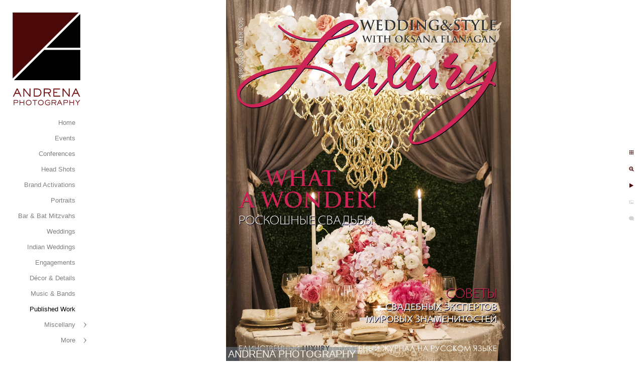

--- FILE ---
content_type: text/html; charset=utf-8
request_url: https://www.andrenaphoto.com/published-work/irb5id54kdm
body_size: 7243
content:
<!DOCTYPE html>
<!-- site by Good Gallery, www.goodgallery.com -->
<html class="no-js GalleryPage ">
<head>
<title>Photographer Dina Douglass - Published Work - ANDRENA PHOTOGRAPHY</title>
<link rel="dns-prefetch" href="//cdn.goodgallery.com" /><link rel="dns-prefetch" href="//www.google-analytics.com" />
<link rel="shortcut icon" href="//cdn.goodgallery.com/6f02389e-fafd-438a-9f3b-d90b9aff7abd/logo/1x5fakxs/r1dm2m2iusw.ico" />
<link rel="icon" href="//cdn.goodgallery.com/6f02389e-fafd-438a-9f3b-d90b9aff7abd/logo/1x5fakxs/r1dm2m2iusw.svg" sizes="any" type="image/svg+xml" />

 <meta name="robots" content="noarchive" /> 	 <link rel="canonical" href="https://www.andrenaphoto.com/published-work/irb5id54kdm" />
 <style type="text/css">.YB:before{content: attr(data-c);display: block;height: 150em;}</style><link rel="stylesheet" type="text/css" media="print" onload="if(media!='all')media='all'" href="//cdn.goodgallery.com/6f02389e-fafd-438a-9f3b-d90b9aff7abd/d/Desktop-VeG9xzwO7pYgi8x2cf6GHg-2-CdwrGUpojP8_w9ztXJgFHw.css" />
<script type="text/javascript" src="//cdn.goodgallery.com/6f02389e-fafd-438a-9f3b-d90b9aff7abd/p/bundle-2teHGVEHG23F7yH4EM4Vng-20250629021656.js"></script>
<script type="text/javascript" src="//cdn.goodgallery.com/6f02389e-fafd-438a-9f3b-d90b9aff7abd/d/PageData-374y1qs8-22eabd47-6f61-47e3-8257-5fa402397c5f-CdwrGUpojP8_w9ztXJgFHw-2.js"></script>
<!--[if lt IE 9]><script type="text/javascript" src="/admin/Scripts/jQuery.XDomainRequest.js"></script><![endif]-->

<meta property="og:url" content="https://www.andrenaphoto.com/published-work/irb5id54kdm" />
<meta property="og:type" content="website" />
<meta property="og:site_name" content="ANDRENA PHOTOGRAPHY" />
<meta property="og:image" content="https://cdn.goodgallery.com/6f02389e-fafd-438a-9f3b-d90b9aff7abd/r/1024/21lgu1gd/irb5id54kdm.jpg" />
<meta property="og:title" content="Photographer Dina Douglass - Published Work - ANDRENA PHOTOGRAPHY" />
<meta property="og:description" />
<script type="application/ld+json">{ "@context": "https://schema.org", "@type": "Organization", "url": "https://www.andrenaphoto.com", "logo": "https://logocdn.goodgallery.com/6f02389e-fafd-438a-9f3b-d90b9aff7abd/270x0/1x5fakxs/dklkjqft143.png" }</script>
<script type="application/ld+json">{ "@context": "http://schema.org", "@type": "BreadcrumbList", "itemListElement": [ { "@type": "ListItem", "position": "1", "item": { "@id": "https://www.andrenaphoto.com/", "name": "Home" } }, { "@type": "ListItem", "position": "2", "item": { "@id": "https://www.andrenaphoto.com/published-work", "name": "Published Work" } } ] }</script>
<meta name="p:domain_verify" content="cb1cd04a3285b711623835f87a386b37"/>
<style type="text/css" data-id="inline">
html.js, html.js body {margin:0;padding:0;}
.elementContainer img {width:100%}
ul.GalleryUIMenu {list-style: none;margin: 0;padding: 0} ul.GalleryUIMenu a {text-decoration: none} ul.GalleryUIMenu li {position: relative; white-space: nowrap}
.GalleryUISiteNavigation {background-color: rgba(255, 255, 255, 1);width:185px}
.GalleryUIMenuTopLevel .GalleryUIMenu {display: inline-block} ul.GalleryUIMenu li, div.GalleryUIMenuSubMenuDiv li {text-transform:none}
.GalleryUIMenuTopLevel .GalleryUIMenu > li {padding: 8px 15px 8px 15px;border:0px solid #DAA520;border-left-width:0px;border-top-width:0px;white-space:normal;text-align:right}
.GalleryUIMenu > li {color:#808080;background-color:rgba(255, 255, 255, 1);font-size:13px;;position:relative}
.GalleryUIMenu > li > a {color:#808080} .GalleryUIMenu > li.Active > a {color:#000000}
.GalleryUIMenu > li.Active {color:#000000;background-color:rgba(255, 255, 255, 1)}
span.SubMenuArrow,span.SubMenuArrowLeft,span.SubMenuArrowRight,span.SubMenuArrowUp,span.SubMenuArrowDown {display:block;position:absolute;top:50%;right:10px;margin-top:-6px;height:12px;width:12px;background-color:transparent;} span.SubMenuArrowSizing {display:inline-block;width:22px;height:12px;opacity:0;margin-right:-2px;}

 .GalleryUISiteNavigation {position:fixed;top:0;left:0}
.GalleryUIMenuTopLevel .GalleryUIMenu {width:185px} .GalleryUISiteNavigation {height:100%}


html { font-family: 'Century Gothic', CenturyGothic, AppleGothic, sans-serif; }
.GalleryUIMenu, .GalleryUIMenu a { font-family: 'Century Gothic', CenturyGothic, AppleGothic, sans-serif; }
.PageTemplateText,.CaptionContainer,.PageInformationArea,.GGTextContent { font-family: 'Century Gothic', CenturyGothic, AppleGothic, sans-serif; }
h1, h2, h3, h4, h5, h6 { font-family: 'Century Gothic', CenturyGothic, AppleGothic, sans-serif;font-weight:700; }
.GalleryUIContainer .NameMark { font-family: 'Century Gothic', CenturyGothic, AppleGothic, sans-serif; }
.GalleryMenuContent .GGMenuPageHeading { font-family: 'Century Gothic', CenturyGothic, AppleGothic, sans-serif; }
.GMLabel { font-family: 'Century Gothic', CenturyGothic, AppleGothic, sans-serif; }
.GMTagline { font-family: 'Century Gothic', CenturyGothic, AppleGothic, sans-serif; }
div.GGForm label.SectionHeading { font-family: 'Century Gothic', CenturyGothic, AppleGothic, sans-serif; }
.GGHamburgerMenuLabel { font-family: 'Century Gothic', CenturyGothic, AppleGothic, sans-serif; }
h2 { font-family: 'Century Gothic', CenturyGothic, AppleGothic, sans-serif;font-weight:700; }
h3 { font-family: 'Century Gothic', CenturyGothic, AppleGothic, sans-serif;font-weight:700; }
h4 { font-family: 'Century Gothic', CenturyGothic, AppleGothic, sans-serif;font-weight:700; }
h5 { font-family: 'Century Gothic', CenturyGothic, AppleGothic, sans-serif;font-weight:700; }
h6 { font-family: 'Century Gothic', CenturyGothic, AppleGothic, sans-serif;font-weight:700; }
h1 { line-height: 1.45; text-transform: none; text-align: left; letter-spacing: 0px; }
h2 { line-height: 1.45; text-transform: none; text-align: left; letter-spacing: 0px;  }
h3 { line-height: 1.45; text-transform: none; text-align: left; letter-spacing: 0px; }
h4 { line-height: 1.45; text-transform: none; text-align: left; letter-spacing: 0px; }
h5 { line-height: 1.45; text-transform: none; text-align: left; letter-spacing: 0px; }
h6 { line-height: 1.45; text-transform: none; text-align: left; letter-spacing: 0px; }
.PageTemplateText,.CaptionContainer,.PageInformationArea,.GGTextContent { line-height: 1.45; text-transform: none; text-align: left; }
ul.GGBottomNavigation span { font-family: 'Century Gothic', CenturyGothic, AppleGothic, sans-serif; }
.GGTextContent .GGBreadCrumbs .GGBreadCrumb, .GGTextContent .GGBreadCrumb span { font-family: 'Century Gothic', CenturyGothic, AppleGothic, sans-serif; }


</style>
</head>
<body data-page-type="gallery" class="GalleryUIContainer" data-page-id="22eabd47-6f61-47e3-8257-5fa402397c5f" data-tags="" data-menu-hash="CdwrGUpojP8_w9ztXJgFHw" data-settings-hash="VeG9xzwO7pYgi8x2cf6GHg" data-fotomotoid="" data-imglocation="//cdn.goodgallery.com/6f02389e-fafd-438a-9f3b-d90b9aff7abd/" data-cdn="//cdn.goodgallery.com/6f02389e-fafd-438a-9f3b-d90b9aff7abd" data-stoken="374y1qs8" data-settingstemplateid="">
<div class="GalleryUIContentParent" data-pretagged="true">
<div class="GalleryUIContentContainer" data-pretagged="true">
<div class="GalleryUIContent" data-pretagged="true"><div class="CanvasContainer" data-id="irb5id54kdm" data-pretagged="true" style="overflow:hidden;"><div class="imgContainer" style="position:absolute;"><div class="dummy" style="padding-top:127.055%;"></div><div class="elementContainer" style="position:absolute;top:0;bottom:0;left:0;right:0;overflow:hidden;"><picture><source type="image/jpeg" sizes="66vw" srcset="//cdn.goodgallery.com/6f02389e-fafd-438a-9f3b-d90b9aff7abd/r/0200/21lgu1gd/irb5id54kdm.jpg 200w, //cdn.goodgallery.com/6f02389e-fafd-438a-9f3b-d90b9aff7abd/r/0300/21lgu1gd/irb5id54kdm.jpg 300w, //cdn.goodgallery.com/6f02389e-fafd-438a-9f3b-d90b9aff7abd/r/0480/21lgu1gd/irb5id54kdm.jpg 480w, //cdn.goodgallery.com/6f02389e-fafd-438a-9f3b-d90b9aff7abd/r/0800/21lgu1gd/irb5id54kdm.jpg 640w, //cdn.goodgallery.com/6f02389e-fafd-438a-9f3b-d90b9aff7abd/r/0800/21lgu1gd/irb5id54kdm.jpg 800w, //cdn.goodgallery.com/6f02389e-fafd-438a-9f3b-d90b9aff7abd/r/1280/21lgu1gd/irb5id54kdm.jpg 1024w, //cdn.goodgallery.com/6f02389e-fafd-438a-9f3b-d90b9aff7abd/r/1600/21lgu1gd/irb5id54kdm.jpg 1280w, //cdn.goodgallery.com/6f02389e-fafd-438a-9f3b-d90b9aff7abd/r/1920/21lgu1gd/irb5id54kdm.jpg 1600w, //cdn.goodgallery.com/6f02389e-fafd-438a-9f3b-d90b9aff7abd/r/1920/21lgu1gd/irb5id54kdm.jpg 1920w, //cdn.goodgallery.com/6f02389e-fafd-438a-9f3b-d90b9aff7abd/r/3200/21lgu1gd/irb5id54kdm.jpg 2560w" /><img src="//cdn.goodgallery.com/6f02389e-fafd-438a-9f3b-d90b9aff7abd/r/1280/21lgu1gd/irb5id54kdm.jpg" draggable="false" alt="" title="" srcset="//cdn.goodgallery.com/6f02389e-fafd-438a-9f3b-d90b9aff7abd/r/1280/21lgu1gd/irb5id54kdm.jpg, //cdn.goodgallery.com/6f02389e-fafd-438a-9f3b-d90b9aff7abd/r/3200/21lgu1gd/irb5id54kdm.jpg 2x" loading="lazy" /></picture></div></div></div></div>
</div>
<div class="prev"></div><div class="next"></div><span class="prev SingleImageHidden"></span><span class="next SingleImageHidden"></span>
<div class="GalleryUIThumbnailPanelContainerParent"></div>
</div>
        
<div class="GalleryUISiteNavigation"><a href="/" class="NavigationLogoTarget"><img src="[data-uri]" alt="ANDRENA PHOTOGRAPHY" title="ANDRENA PHOTOGRAPHY" border="0" style="padding: 25px 25px 15px 25px;" height="185" width="135"></a><div class="GalleryUIMenuTopLevel" data-predefined="true"><div class="GalleryUIMenuContainer" data-predefined="true"><ul class="GalleryUIMenu" data-predefined="true"><li data-pid="657c4a27-d0ab-4a9c-a5e0-39299a101277"><a href="/">Home</a><span class="SubMenuArrowSizing"> </span></li><li data-pid="cba0d8d2-ab6a-4e0c-a756-6b798de39043"><a href="/events">Events</a><span class="SubMenuArrowSizing"> </span></li><li data-pid="0ab49598-2518-4685-ac19-45a64077652e"><a href="/conferences">Conferences</a><span class="SubMenuArrowSizing"> </span></li><li data-pid="99f5d94d-7253-460b-b000-ad418fd0865a"><a href="/head-shots">Head Shots</a><span class="SubMenuArrowSizing"> </span></li><li data-pid="267af4ee-9dfd-48ba-81a2-984c4a0b333c"><a href="/brand-activations">Brand Activations</a><span class="SubMenuArrowSizing"> </span></li><li data-pid="d0c1ce98-1054-48df-995e-f0e2b392f93d"><a href="/palm-springs-portrait-photographer">Portraits</a><span class="SubMenuArrowSizing"> </span></li><li data-pid="2c132f5e-83a5-4ea1-8f39-988bcb31be87"><a href="/bar-bat-mitzvahs">Bar & Bat Mitzvahs</a><span class="SubMenuArrowSizing"> </span></li><li data-pid="d860e463-71eb-4c1d-a736-ee27dbf4513e"><a href="/weddings">Weddings</a><span class="SubMenuArrowSizing"> </span></li><li data-pid="8978535c-2497-43d7-bc60-32d0e2b0185e"><a href="/indian-weddings">Indian Weddings</a><span class="SubMenuArrowSizing"> </span></li><li data-pid="6f209ee5-3395-49de-8538-61060af93f18"><a href="/engagements">Engagements</a><span class="SubMenuArrowSizing"> </span></li><li data-pid="4470f63d-5bed-4fa9-b4ba-c9a26648b332"><a href="/decor-details">Décor & Details</a><span class="SubMenuArrowSizing"> </span></li><li data-pid="12f15126-e3c6-489b-8bfc-c97b2404297a"><a href="/music-bands">Music & Bands</a><span class="SubMenuArrowSizing"> </span></li><li data-pid="22eabd47-6f61-47e3-8257-5fa402397c5f"><a href="/published-work">Published Work</a><span class="SubMenuArrowSizing"> </span></li><li data-pid="1fbe7afe-6cc9-4524-8034-34b3d0bee570"><a href="/miscellany">Miscellany</a><span class="SubMenuArrow"> </span><span class="SubMenuArrowSizing"> </span></li><li data-pid="12168a53-e3c0-42d5-9663-152717a4afb8" class="TypeMenuHTML"><span> </span><span class="SubMenuArrowSizing"> </span></li><li data-pid="1c68d84b-5d51-4ff2-949c-6991e50b216f"><a href="/info">Info & FAQs</a><span class="SubMenuArrow"> </span><span class="SubMenuArrowSizing"> </span></li><li data-pid="d04a6233-3b36-4a1a-9b39-1c0a9b46333f"><a href="/contact">Contact</a><span class="SubMenuArrowSizing"> </span></li><li data-pid="ec1f0c51-5575-489f-ba59-0a229c22a457" class="TypeMenuHTML"><span>Call 323-447-8840</span><span class="SubMenuArrowSizing"> </span></li><li data-pid="52d5d798-1d36-4ad4-bcd8-0ff04919fbbf"><a href="/blog">Blog</a><span class="SubMenuArrowSizing"> </span></li><li data-pid="431656f1-b176-4149-9f5a-cbe830f01e5b" class="TypeMenuHTML SocialNetwork"><span class="SubMenuArrowSizing"> </span></li></ul></div></div></div><div class="GalleryUIMenuSubLevel" style="opacity:0;display:none;z-index:10101;" data-pid="1fbe7afe-6cc9-4524-8034-34b3d0bee570"><div class="GalleryUIMenuContainer"><ul class="GalleryUIMenu"><li data-pid="ea6a0696-da5b-4fc4-b0e8-b2f12c0951cc"><a href="/miscellany/fashion-editorial">Fashion & Editorial</a></li><li data-pid="f70783e7-2ffb-49c7-97d6-e4a422b76e9f"><a href="/miscellany/fine-art-portraits">Fine Art Portraits</a></li><li data-pid="31aa5505-5c14-4c5a-8733-8fbaf2ba11a8"><a href="/miscellany/ai-image-creation">AI Image Creation</a></li></ul></div></div><div class="GalleryUIMenuSubLevel" style="opacity:0;display:none;z-index:10101;" data-pid="1c68d84b-5d51-4ff2-949c-6991e50b216f"><div class="GalleryUIMenuContainer"><ul class="GalleryUIMenu"><li data-pid="74c7f2e0-2056-4c06-827c-a1020a44d9b9"><a href="/info/about-me">About Me</a></li><li data-pid="81686f75-720f-43f9-b9b7-4d82f89f785c"><a href="/info/corporate-event-faqs">Corporate Event FAQs</a></li><li data-pid="b111c0f4-0887-45b2-baef-8566c735476e"><a href="/info/punk-live-music-photography">Punk and Live Music Photography</a></li><li data-pid="9a43574c-6a63-4932-80cd-51fc8ffb524c"><a href="/info/online-dating-photos">Online Dating Photos</a></li><li data-pid="0ec2757b-27ed-4bc4-b1af-28d54c9c1e4d"><a href="/info/online-dating-tips-men">Online Dating Tips for Men</a></li><li data-pid="06ecc3bd-76d2-4f34-af0e-754e1d726a7a"><a href="/info/reddit-mystery">Reddit Mystery</a></li><li data-pid="f6de7136-16da-46af-b1f3-f3ee9c92e085"><a href="/info/copyright">Copyright</a></li></ul></div></div>
     

</body>
</html>


--- FILE ---
content_type: text/html; charset=utf-8
request_url: https://www.andrenaphoto.com/published-work?IsAjax=1
body_size: 50120
content:
<!DOCTYPE html><!-- site by Good Gallery, www.goodgallery.com -->
<html class="no-js GalleryPage ">
<head>
<title>Photographer Dina Douglass - Published Work - ANDRENA PHOTOGRAPHY</title>
<meta name="description" content="Photographer Dina Douglass has been published in magazines all over the world." />
<link rel="dns-prefetch" href="//cdn.goodgallery.com" /><link rel="dns-prefetch" href="//www.google-analytics.com" />
<link rel="shortcut icon" href="//cdn.goodgallery.com/6f02389e-fafd-438a-9f3b-d90b9aff7abd/logo/1x5fakxs/r1dm2m2iusw.ico" />
<link rel="icon" href="//cdn.goodgallery.com/6f02389e-fafd-438a-9f3b-d90b9aff7abd/logo/1x5fakxs/r1dm2m2iusw.svg" sizes="any" type="image/svg+xml" />

 <meta name="robots" content="noarchive" /> 	 <link rel="canonical" href="https://www.andrenaphoto.com/published-work" />
 <style type="text/css">.YB:before{content: attr(data-c);display: block;height: 150em;}</style><link rel="stylesheet" type="text/css" media="print" onload="if(media!='all')media='all'" href="//cdn.goodgallery.com/6f02389e-fafd-438a-9f3b-d90b9aff7abd/d/Desktop-VeG9xzwO7pYgi8x2cf6GHg-2-CdwrGUpojP8_w9ztXJgFHw.css" />
<script type="text/javascript" src="//cdn.goodgallery.com/6f02389e-fafd-438a-9f3b-d90b9aff7abd/p/bundle-2teHGVEHG23F7yH4EM4Vng-20250629021656.js"></script>
<script type="text/javascript" src="//cdn.goodgallery.com/6f02389e-fafd-438a-9f3b-d90b9aff7abd/d/PageData-374y1qs8-22eabd47-6f61-47e3-8257-5fa402397c5f-CdwrGUpojP8_w9ztXJgFHw-2.js"></script>
<!--[if lt IE 9]><script type="text/javascript" src="/admin/Scripts/jQuery.XDomainRequest.js"></script><![endif]-->

<meta property="og:url" content="https://www.andrenaphoto.com/published-work" />
<meta property="og:type" content="website" />
<meta property="og:site_name" content="ANDRENA PHOTOGRAPHY" />
<meta property="og:image" content="https://cdn.goodgallery.com/6f02389e-fafd-438a-9f3b-d90b9aff7abd/s/0200/21k41aou/d2rjaahvush.jpeg"/><meta property="og:image" content="https://cdn.goodgallery.com/6f02389e-fafd-438a-9f3b-d90b9aff7abd/s/0200/21k41asd/beverly-hills-event-party-photos.jpg"/><meta property="og:image" content="https://cdn.goodgallery.com/6f02389e-fafd-438a-9f3b-d90b9aff7abd/s/0200/21k41arc/revelry-event-designers-sonia-sharma-events-grace-ormonde.jpg"/><meta property="og:image" content="https://cdn.goodgallery.com/6f02389e-fafd-438a-9f3b-d90b9aff7abd/s/0200/21k41amx/ynb11rtulr3.jpg"/><meta property="og:image" content="https://cdn.goodgallery.com/6f02389e-fafd-438a-9f3b-d90b9aff7abd/s/0200/1su17210/grace-ormonde-dina-douglass-ballroom-decor-aladdin-theme.jpg"/><meta property="og:image" content="https://cdn.goodgallery.com/6f02389e-fafd-438a-9f3b-d90b9aff7abd/s/0200/2aquac35/q2wxdcwx142.jpg"/><meta property="og:image" content="https://cdn.goodgallery.com/6f02389e-fafd-438a-9f3b-d90b9aff7abd/s/0200/2aquac3p/efworylqlrn.jpg"/><meta property="og:image" content="https://cdn.goodgallery.com/6f02389e-fafd-438a-9f3b-d90b9aff7abd/s/0200/2aquac5b/rso35ab35xl.jpg"/><meta property="og:image" content="https://cdn.goodgallery.com/6f02389e-fafd-438a-9f3b-d90b9aff7abd/s/0200/1su17215/grace-ormonde-wedding-style-andrena-photography.jpg"/><meta property="og:image" content="https://cdn.goodgallery.com/6f02389e-fafd-438a-9f3b-d90b9aff7abd/s/0200/1su1721c/beautiful-party-decor-beverly-hills-sonia-sharma-events.jpg"/><meta property="og:image" content="https://cdn.goodgallery.com/6f02389e-fafd-438a-9f3b-d90b9aff7abd/s/0200/1svi8xqf/grace-ormonde-spring-2015.jpeg"/><meta property="og:image" content="https://cdn.goodgallery.com/6f02389e-fafd-438a-9f3b-d90b9aff7abd/s/0200/1svo8nkd/bat-mitzvah-photographer-los-angeles-bob-gail-events.jpg"/><meta property="og:image" content="https://cdn.goodgallery.com/6f02389e-fafd-438a-9f3b-d90b9aff7abd/s/0200/1su1721c/grace-ormonde-magazine-cover.jpg"/><meta property="og:image" content="https://cdn.goodgallery.com/6f02389e-fafd-438a-9f3b-d90b9aff7abd/s/0200/1su1720y/tara-raj-wedding-udaipur-india-andrena-photography-grace-ormonde.jpg"/><meta property="og:image" content="https://cdn.goodgallery.com/6f02389e-fafd-438a-9f3b-d90b9aff7abd/s/0200/1su1720y/grace-ormonde-andrena-photography-indian-wedding-feature.jpg"/><meta property="og:image" content="https://cdn.goodgallery.com/6f02389e-fafd-438a-9f3b-d90b9aff7abd/s/0200/1su1720y/destination-wedding-india-andrena-photography-grace-ormonde.jpg"/><meta property="og:image" content="https://cdn.goodgallery.com/6f02389e-fafd-438a-9f3b-d90b9aff7abd/s/0200/1su1720y/udaivilas-wedding-photo-andrena-photography-grace-ormonde.jpg"/><meta property="og:image" content="https://cdn.goodgallery.com/6f02389e-fafd-438a-9f3b-d90b9aff7abd/s/0200/1su17213/grace-ormonde-digital-magazine-cover.jpeg"/><meta property="og:image" content="https://cdn.goodgallery.com/6f02389e-fafd-438a-9f3b-d90b9aff7abd/s/0200/1su1720w/empty-vase-blue-white-florals-grace-ormonde-wedding-style.jpg"/><meta property="og:image" content="https://cdn.goodgallery.com/6f02389e-fafd-438a-9f3b-d90b9aff7abd/s/0200/1su1720w/grace-ormonde-wedding-style-blue-ballroom-andrena-photography.jpg"/><meta property="og:image" content="https://cdn.goodgallery.com/6f02389e-fafd-438a-9f3b-d90b9aff7abd/s/0200/1su1721c/grace-ormonde-digital-wedding-style.jpg"/><meta property="og:image" content="https://cdn.goodgallery.com/6f02389e-fafd-438a-9f3b-d90b9aff7abd/s/0200/1su17215/andrena-photography-rubens-special-cakes-grace-ormonde-wedding-style.jpg"/><meta property="og:image" content="https://cdn.goodgallery.com/6f02389e-fafd-438a-9f3b-d90b9aff7abd/s/0200/2aquacud/ukalcdtuz3m.jpg"/><meta property="og:image" content="https://cdn.goodgallery.com/6f02389e-fafd-438a-9f3b-d90b9aff7abd/s/0200/2aquacuu/es45k1skax3.jpg"/><meta property="og:image" content="https://cdn.goodgallery.com/6f02389e-fafd-438a-9f3b-d90b9aff7abd/s/0200/2aquad5a/co3pbybbqor.jpg"/><meta property="og:image" content="https://cdn.goodgallery.com/6f02389e-fafd-438a-9f3b-d90b9aff7abd/s/0200/2aquad6b/z0sfokvuzml.jpg"/><meta property="og:image" content="https://cdn.goodgallery.com/6f02389e-fafd-438a-9f3b-d90b9aff7abd/s/0200/2aquacww/rpfjx1e42u4.jpg"/><meta property="og:image" content="https://cdn.goodgallery.com/6f02389e-fafd-438a-9f3b-d90b9aff7abd/s/0200/2aquacxe/gnlj1fgyxjc.jpg"/><meta property="og:image" content="https://cdn.goodgallery.com/6f02389e-fafd-438a-9f3b-d90b9aff7abd/s/0200/2aquacye/eambwvduflb.jpg"/><meta property="og:image" content="https://cdn.goodgallery.com/6f02389e-fafd-438a-9f3b-d90b9aff7abd/s/0200/2aquacxv/dpxytlgf3f5.jpg"/><meta property="og:image" content="https://cdn.goodgallery.com/6f02389e-fafd-438a-9f3b-d90b9aff7abd/s/0200/2aquad01/2naygkffrn3.jpg"/><meta property="og:image" content="https://cdn.goodgallery.com/6f02389e-fafd-438a-9f3b-d90b9aff7abd/s/0200/2aquad0j/v44cxnpyube.jpg"/><meta property="og:image" content="https://cdn.goodgallery.com/6f02389e-fafd-438a-9f3b-d90b9aff7abd/s/0200/2aquad10/btvdhqc0tjx.jpg"/><meta property="og:image" content="https://cdn.goodgallery.com/6f02389e-fafd-438a-9f3b-d90b9aff7abd/s/0200/2aquad8g/jktvnv1acwn.jpg"/><meta property="og:image" content="https://cdn.goodgallery.com/6f02389e-fafd-438a-9f3b-d90b9aff7abd/s/0200/1su1720z/american-photo-top-10-wedding-photographers.jpg"/><meta property="og:image" content="https://cdn.goodgallery.com/6f02389e-fafd-438a-9f3b-d90b9aff7abd/s/0200/1su1720z/american-photo-top-10-wedding-photographer-dina-douglass.jpg"/><script type="application/ld+json">{ "@context": "https://schema.org", "@type": "Organization", "url": "https://www.andrenaphoto.com", "logo": "https://logocdn.goodgallery.com/6f02389e-fafd-438a-9f3b-d90b9aff7abd/270x0/1x5fakxs/dklkjqft143.png" }</script>
<script type="application/ld+json">{ "@context": "http://schema.org", "@type": "BreadcrumbList", "itemListElement": [ { "@type": "ListItem", "position": "1", "item": { "@id": "https://www.andrenaphoto.com/", "name": "Home" } }, { "@type": "ListItem", "position": "2", "item": { "@id": "https://www.andrenaphoto.com/published-work", "name": "Published Work" } } ] }</script>
<meta name="p:domain_verify" content="cb1cd04a3285b711623835f87a386b37"/>
<style type="text/css" data-id="inline">
html.js, html.js body {margin:0;padding:0;}
div.ThumbnailPanelThumbnailContainer div.Placeholder, div.ThumbnailPanelThumbnailContainer .CVThumb {position: absolute;left: 0px;top: 0px;height: 100%;width: 100%;border: 0px} div.ThumbnailPanelThumbnailContainer .CVThumb {text-align: center} div.ThumbnailPanelThumbnailContainer .CVThumb img {max-width: 100%;width: 100%;border: 0px} span.ThumbnailPanelEntityLoaded div.Placeholder {display: none;}
html.no-js .CVThumb img {opacity:0} div.ThumbnailPanelThumbnailContainer {overflow:hidden;position:absolute;top:0px;left:0px} .YB:before{content: attr(data-c);display: block;height: 150em;width:100%;background-color:#FFFFFF;position:fixed;z-index:9999;}
.GalleryUIThumbnailPanelContainerParent {background-color:#FFFFFF}
ul.GalleryUIMenu {list-style: none;margin: 0;padding: 0} ul.GalleryUIMenu a {text-decoration: none} ul.GalleryUIMenu li {position: relative; white-space: nowrap}
.GalleryUISiteNavigation {background-color: rgba(255, 255, 255, 1);width:185px}
.GalleryUIMenuTopLevel .GalleryUIMenu {display: inline-block} ul.GalleryUIMenu li, div.GalleryUIMenuSubMenuDiv li {text-transform:none}
.GalleryUIMenuTopLevel .GalleryUIMenu > li {padding: 8px 15px 8px 15px;border:0px solid #DAA520;border-left-width:0px;border-top-width:0px;white-space:normal;text-align:right}
.GalleryUIMenu > li {color:#808080;background-color:rgba(255, 255, 255, 1);font-size:13px;;position:relative}
.GalleryUIMenu > li > a {color:#808080} .GalleryUIMenu > li.Active > a {color:#000000}
.GalleryUIMenu > li.Active {color:#000000;background-color:rgba(255, 255, 255, 1)}
span.SubMenuArrow,span.SubMenuArrowLeft,span.SubMenuArrowRight,span.SubMenuArrowUp,span.SubMenuArrowDown {display:block;position:absolute;top:50%;right:10px;margin-top:-6px;height:12px;width:12px;background-color:transparent;} span.SubMenuArrowSizing {display:inline-block;width:22px;height:12px;opacity:0;margin-right:-2px;}

 .GalleryUISiteNavigation {position:fixed;top:0;left:0}
.GalleryUIMenuTopLevel .GalleryUIMenu {width:185px} .GalleryUISiteNavigation {height:100%}


html { font-family: 'Century Gothic', CenturyGothic, AppleGothic, sans-serif; }
.GalleryUIMenu, .GalleryUIMenu a { font-family: 'Century Gothic', CenturyGothic, AppleGothic, sans-serif; }
.PageTemplateText,.CaptionContainer,.PageInformationArea,.GGTextContent { font-family: 'Century Gothic', CenturyGothic, AppleGothic, sans-serif; }
h1, h2, h3, h4, h5, h6 { font-family: 'Century Gothic', CenturyGothic, AppleGothic, sans-serif;font-weight:700; }
.GalleryUIContainer .NameMark { font-family: 'Century Gothic', CenturyGothic, AppleGothic, sans-serif; }
.GalleryMenuContent .GGMenuPageHeading { font-family: 'Century Gothic', CenturyGothic, AppleGothic, sans-serif; }
.GMLabel { font-family: 'Century Gothic', CenturyGothic, AppleGothic, sans-serif; }
.GMTagline { font-family: 'Century Gothic', CenturyGothic, AppleGothic, sans-serif; }
div.GGForm label.SectionHeading { font-family: 'Century Gothic', CenturyGothic, AppleGothic, sans-serif; }
.GGHamburgerMenuLabel { font-family: 'Century Gothic', CenturyGothic, AppleGothic, sans-serif; }
h2 { font-family: 'Century Gothic', CenturyGothic, AppleGothic, sans-serif;font-weight:700; }
h3 { font-family: 'Century Gothic', CenturyGothic, AppleGothic, sans-serif;font-weight:700; }
h4 { font-family: 'Century Gothic', CenturyGothic, AppleGothic, sans-serif;font-weight:700; }
h5 { font-family: 'Century Gothic', CenturyGothic, AppleGothic, sans-serif;font-weight:700; }
h6 { font-family: 'Century Gothic', CenturyGothic, AppleGothic, sans-serif;font-weight:700; }
h1 { line-height: 1.45; text-transform: none; text-align: left; letter-spacing: 0px; }
h2 { line-height: 1.45; text-transform: none; text-align: left; letter-spacing: 0px;  }
h3 { line-height: 1.45; text-transform: none; text-align: left; letter-spacing: 0px; }
h4 { line-height: 1.45; text-transform: none; text-align: left; letter-spacing: 0px; }
h5 { line-height: 1.45; text-transform: none; text-align: left; letter-spacing: 0px; }
h6 { line-height: 1.45; text-transform: none; text-align: left; letter-spacing: 0px; }
.PageTemplateText,.CaptionContainer,.PageInformationArea,.GGTextContent { line-height: 1.45; text-transform: none; text-align: left; }
ul.GGBottomNavigation span { font-family: 'Century Gothic', CenturyGothic, AppleGothic, sans-serif; }
.GGTextContent .GGBreadCrumbs .GGBreadCrumb, .GGTextContent .GGBreadCrumb span { font-family: 'Century Gothic', CenturyGothic, AppleGothic, sans-serif; }




div.GalleryUIThumbnailPanelContainerParent {
    background-color: #FFFFFF;
}

div.GGThumbActualContainer div.ThumbnailPanelCaptionContainer {
    position: unset;
    left: unset;
    top: unset;
}

html.js.GalleryPage.ThumbnailPanelActive {
    overflow: visible;
}

    
    html.GalleryPage.ThumbnailPanelActive div.GalleryUISiteNavigation {
        position: fixed !important;
    }
    

html.ThumbnailPanelActive body {
    overflow: visible;
}

html.ThumbnailPanelActive div.GalleryUIContentParent {
    overflow: visible;
}

div.GalleryUIThumbnailPanelContainer div.GGThumbModernContainer > div.GGTextContent {
    position: relative;
}

div.GGThumbActualContainer div.ThumbEntityContainer div.ThumbAspectContainer {
}

div.GGThumbActualContainer div.ThumbEntityContainer div.ThumbAspectContainer {
    height: 0;
    overflow: hidden;
    position: relative;
    border-radius: 0%;
    border: 1px solid rgba(255, 255, 255, 1);
    background-color: rgba(255, 255, 255, 1);
    opacity: 1;

    -moz-transition: opacity 0.15s, background-color 0.15s, border-color 0.15s, color 0.15s;
    -webkit-transition: opacity 0.15s, background-color 0.15s, border-color 0.15s, color 0.15s;
    -o-transition: opacity: 0.15s, background-color 0.15s, border-color 0.15s, color 0.15s;
    transition: opacity 0.15s, background-color 0.15s, border-color 0.15s, color 0.15s;
}

div.GGThumbActualContainer div.ThumbAspectContainer > div,
div.GGThumbModernContainer div.ThumbAspectContainer > div {
    position: absolute;
    left: 0;
    top: 0;
    height: 100%;
    width: 100%;
}

div.GGThumbActualContainer div.ThumbAspectContainer img,
div.GGThumbModernContainer div.ThumbAspectContainer img {
    min-width: 100%;
    min-height: 100%;
}

div.GGThumbActualContainer div.ThumbAspectContainer div.icon {
    position: absolute;
    left: unset;
    top: unset;
    right: 5px;
    bottom: 5px;
    cursor: pointer;

    -webkit-border-radius: 15%;
    -moz-border-radius: 15%;
    border-radius: 15%;
    height: 26px;
    width: 26px;
    padding: 5px;
    -moz-box-sizing: border-box;
    box-sizing: border-box;
}

div.ThumbEntityContainer div.ThumbCaption {
    display: none;
    overflow: hidden;
    
    cursor: pointer;
    padding: 20px;
    font-size: 12px;
    color: rgba(128, 128, 128, 1);
    background-color: rgba(255, 255, 255, 0.75);
    border: 0px solid rgba(128, 128, 128, 0.75);
    border-top-width: 0px;

    -moz-transition: opacity 0.15s, background-color 0.15s, border-color 0.15s, color 0.15s;
    -webkit-transition: opacity 0.15s, background-color 0.15s, border-color 0.15s, color 0.15s;
    -o-transition: opacity: 0.15s, background-color 0.15s, border-color 0.15s, color 0.15s;
    transition: opacity 0.15s, background-color 0.15s, border-color 0.15s, color 0.15s;

}

div.ThumbEntityContainer.ShowCaptions div.ThumbCaption {
    display: block;
}

html.ThumbnailPanelActive .GGCaption {
    display: none;
}

    
div.GGThumbActualContainer {
    display: grid;
    grid-template-columns: repeat(4, 1fr);
    grid-column-gap: 10px;
    margin: 45px 0px 45px 0px;
}

div.GGThumbActualContainer div.ThumbEntityContainer + div {
    margin-top: 10px;
}

    
        
div.GGThumbActualContainer > div:nth-child(1) {
    grid-column-start: 1;
}
        
        
div.GGThumbActualContainer > div:nth-child(2) {
    grid-column-start: 2;
}
        
        
div.GGThumbActualContainer > div:nth-child(3) {
    grid-column-start: 3;
}
        
        
div.GGThumbActualContainer > div:nth-child(4) {
    grid-column-start: 4;
}
        

div.GGThumbModernContainer div.ThumbAspectContainer {
    height: 0;
    overflow: hidden;
    position: relative;
    border: 1px solid rgba(255, 255, 255, 1);
    opacity: 1;

	-moz-transition: opacity 0.15s, background-color 0.15s, border-color 0.15s, color 0.15s;
	-webkit-transition: opacity 0.15s, background-color 0.15s, border-color 0.15s, color 0.15s;
	-o-transition: opacity: 0.15s, background-color 0.15s, border-color 0.15s, color 0.15s;
	transition: opacity 0.15s, background-color 0.15s, border-color 0.15s, color 0.15s;
}

div.GGThumbModernContainer div.ThumbCoverImage {
    margin: 45px 0px 45px 0px;
}

@media (hover: hover) {
    div.GGThumbActualContainer div.ThumbEntityContainer:hover div.ThumbAspectContainer {
        opacity: 0.9;
        border-color: rgba(255, 228, 225, 1);
    }

    div.ThumbEntityContainer:hover div.ThumbCaption {
        color: rgba(0, 0, 0, 1);
        background-color: rgba(211, 211, 211, 1);
        border-color: rgba(0, 0, 0, 1);
    }

    div.GGThumbModernContainer div.ThumbCoverImage:hover div.ThumbAspectContainer {
        opacity: 0.9;
        border-color: rgba(255, 228, 225, 1);
    }
}
</style>
</head>
<body data-page-type="gallery" class="GalleryUIContainer" data-page-id="22eabd47-6f61-47e3-8257-5fa402397c5f" data-tags="" data-menu-hash="CdwrGUpojP8_w9ztXJgFHw" data-settings-hash="VeG9xzwO7pYgi8x2cf6GHg" data-fotomotoid="" data-imglocation="//cdn.goodgallery.com/6f02389e-fafd-438a-9f3b-d90b9aff7abd/" data-cdn="//cdn.goodgallery.com/6f02389e-fafd-438a-9f3b-d90b9aff7abd" data-stoken="374y1qs8" data-settingstemplateid="">
    <div class="GalleryUIContentParent YB" data-pretagged="true" style="position:absolute;height:100%;width:calc(100% - 185px);top:0px;left:185px;">
        <div class="GalleryUIContentContainer"></div>
        <div class="prev"></div><div class="next"></div><span class="prev SingleImageHidden"></span><span class="next SingleImageHidden"></span>
        <div class="GalleryUIThumbnailPanelContainerParent" style="opacity: 1;position: absolute;height: 100%;width: 100%;left: 0px;top: 0px;z-index: 550;transition: all 0s ease;">
            <div class="GalleryUIThumbnailPanelContainer">
                <div class="GGThumbModernContainer">


                    <div class="GGThumbActualContainer">
                                    
                        <div>
                                <div class="ThumbEntityContainer" data-id="d2rjaahvush" data-plink="d2rjaahvush"><a class="ThumbLink" href="/published-work/d2rjaahvush" title=""><div class="ThumbAspectContainer" style="padding-top:calc((3600 / 2850) * 100%)"><div><picture><source type="image/jpeg" sizes="calc((97vw - 215px) / 4)" srcset="//cdn.goodgallery.com/6f02389e-fafd-438a-9f3b-d90b9aff7abd/t/0050/21k41aou/d2rjaahvush.jpeg 50w, //cdn.goodgallery.com/6f02389e-fafd-438a-9f3b-d90b9aff7abd/t/0075/21k41aou/d2rjaahvush.jpeg 75w, //cdn.goodgallery.com/6f02389e-fafd-438a-9f3b-d90b9aff7abd/t/0125/21k41aou/d2rjaahvush.jpeg 100w, //cdn.goodgallery.com/6f02389e-fafd-438a-9f3b-d90b9aff7abd/t/0150/21k41aou/d2rjaahvush.jpeg 125w, //cdn.goodgallery.com/6f02389e-fafd-438a-9f3b-d90b9aff7abd/t/0175/21k41aou/d2rjaahvush.jpeg 150w, //cdn.goodgallery.com/6f02389e-fafd-438a-9f3b-d90b9aff7abd/t/0200/21k41aou/d2rjaahvush.jpeg 175w, //cdn.goodgallery.com/6f02389e-fafd-438a-9f3b-d90b9aff7abd/t/0250/21k41aou/d2rjaahvush.jpeg 200w, //cdn.goodgallery.com/6f02389e-fafd-438a-9f3b-d90b9aff7abd/t/0275/21k41aou/d2rjaahvush.jpeg 225w, //cdn.goodgallery.com/6f02389e-fafd-438a-9f3b-d90b9aff7abd/t/0300/21k41aou/d2rjaahvush.jpeg 250w, //cdn.goodgallery.com/6f02389e-fafd-438a-9f3b-d90b9aff7abd/t/0300/21k41aou/d2rjaahvush.jpeg 275w, //cdn.goodgallery.com/6f02389e-fafd-438a-9f3b-d90b9aff7abd/t/0300/21k41aou/d2rjaahvush.jpeg 300w, //cdn.goodgallery.com/6f02389e-fafd-438a-9f3b-d90b9aff7abd/t/0500/21k41aou/d2rjaahvush.jpeg 400w, //cdn.goodgallery.com/6f02389e-fafd-438a-9f3b-d90b9aff7abd/t/0600/21k41aou/d2rjaahvush.jpeg 500w, //cdn.goodgallery.com/6f02389e-fafd-438a-9f3b-d90b9aff7abd/t/0600/21k41aou/d2rjaahvush.jpeg 600w, //cdn.goodgallery.com/6f02389e-fafd-438a-9f3b-d90b9aff7abd/t/0800/21k41aou/d2rjaahvush.jpeg 800w, //cdn.goodgallery.com/6f02389e-fafd-438a-9f3b-d90b9aff7abd/t/1024/21k41aou/d2rjaahvush.jpeg 1024w, //cdn.goodgallery.com/6f02389e-fafd-438a-9f3b-d90b9aff7abd/t/2560/21k41aou/d2rjaahvush.jpeg 2560w" /><img src="//cdn.goodgallery.com/6f02389e-fafd-438a-9f3b-d90b9aff7abd/t/0500/21k41aou/d2rjaahvush.jpeg" nopin="nopin" draggable="false" alt="" title="" srcset="//cdn.goodgallery.com/6f02389e-fafd-438a-9f3b-d90b9aff7abd/t/1024/21k41aou/d2rjaahvush.jpeg, //cdn.goodgallery.com/6f02389e-fafd-438a-9f3b-d90b9aff7abd/t/2560/21k41aou/d2rjaahvush.jpeg 2x" /></picture></div></div></a></div>
                                <div class="ThumbEntityContainer" data-id="rso35ab35xl" data-plink="rso35ab35xl"><a class="ThumbLink" href="/published-work/rso35ab35xl" title=""><div class="ThumbAspectContainer" style="padding-top:calc((3801 / 6000) * 100%)"><div><picture><source type="image/webp" sizes="calc((97vw - 215px) / 4)" srcset="//cdn.goodgallery.com/6f02389e-fafd-438a-9f3b-d90b9aff7abd/t/0050/2aquac5b/rso35ab35xl.webp 50w, //cdn.goodgallery.com/6f02389e-fafd-438a-9f3b-d90b9aff7abd/t/0075/2aquac5b/rso35ab35xl.webp 75w, //cdn.goodgallery.com/6f02389e-fafd-438a-9f3b-d90b9aff7abd/t/0100/2aquac5b/rso35ab35xl.webp 100w, //cdn.goodgallery.com/6f02389e-fafd-438a-9f3b-d90b9aff7abd/t/0125/2aquac5b/rso35ab35xl.webp 125w, //cdn.goodgallery.com/6f02389e-fafd-438a-9f3b-d90b9aff7abd/t/0150/2aquac5b/rso35ab35xl.webp 150w, //cdn.goodgallery.com/6f02389e-fafd-438a-9f3b-d90b9aff7abd/t/0175/2aquac5b/rso35ab35xl.webp 175w, //cdn.goodgallery.com/6f02389e-fafd-438a-9f3b-d90b9aff7abd/t/0200/2aquac5b/rso35ab35xl.webp 200w, //cdn.goodgallery.com/6f02389e-fafd-438a-9f3b-d90b9aff7abd/t/0225/2aquac5b/rso35ab35xl.webp 225w, //cdn.goodgallery.com/6f02389e-fafd-438a-9f3b-d90b9aff7abd/t/0250/2aquac5b/rso35ab35xl.webp 250w, //cdn.goodgallery.com/6f02389e-fafd-438a-9f3b-d90b9aff7abd/t/0275/2aquac5b/rso35ab35xl.webp 275w, //cdn.goodgallery.com/6f02389e-fafd-438a-9f3b-d90b9aff7abd/t/0300/2aquac5b/rso35ab35xl.webp 300w, //cdn.goodgallery.com/6f02389e-fafd-438a-9f3b-d90b9aff7abd/t/0350/2aquac5b/rso35ab35xl.webp 350w, //cdn.goodgallery.com/6f02389e-fafd-438a-9f3b-d90b9aff7abd/t/0400/2aquac5b/rso35ab35xl.webp 400w, //cdn.goodgallery.com/6f02389e-fafd-438a-9f3b-d90b9aff7abd/t/0450/2aquac5b/rso35ab35xl.webp 450w, //cdn.goodgallery.com/6f02389e-fafd-438a-9f3b-d90b9aff7abd/t/0500/2aquac5b/rso35ab35xl.webp 500w, //cdn.goodgallery.com/6f02389e-fafd-438a-9f3b-d90b9aff7abd/t/0550/2aquac5b/rso35ab35xl.webp 550w, //cdn.goodgallery.com/6f02389e-fafd-438a-9f3b-d90b9aff7abd/t/0600/2aquac5b/rso35ab35xl.webp 600w, //cdn.goodgallery.com/6f02389e-fafd-438a-9f3b-d90b9aff7abd/t/0650/2aquac5b/rso35ab35xl.webp 650w, //cdn.goodgallery.com/6f02389e-fafd-438a-9f3b-d90b9aff7abd/t/0700/2aquac5b/rso35ab35xl.webp 700w, //cdn.goodgallery.com/6f02389e-fafd-438a-9f3b-d90b9aff7abd/t/0750/2aquac5b/rso35ab35xl.webp 750w, //cdn.goodgallery.com/6f02389e-fafd-438a-9f3b-d90b9aff7abd/t/0800/2aquac5b/rso35ab35xl.webp 800w, //cdn.goodgallery.com/6f02389e-fafd-438a-9f3b-d90b9aff7abd/t/0850/2aquac5b/rso35ab35xl.webp 850w, //cdn.goodgallery.com/6f02389e-fafd-438a-9f3b-d90b9aff7abd/t/0900/2aquac5b/rso35ab35xl.webp 900w, //cdn.goodgallery.com/6f02389e-fafd-438a-9f3b-d90b9aff7abd/t/0950/2aquac5b/rso35ab35xl.webp 950w, //cdn.goodgallery.com/6f02389e-fafd-438a-9f3b-d90b9aff7abd/t/1024/2aquac5b/rso35ab35xl.webp 1024w, //cdn.goodgallery.com/6f02389e-fafd-438a-9f3b-d90b9aff7abd/t/2560/2aquac5b/rso35ab35xl.webp 2560w" /><source type="image/jpeg" sizes="calc((97vw - 215px) / 4)" srcset="//cdn.goodgallery.com/6f02389e-fafd-438a-9f3b-d90b9aff7abd/t/0050/2aquac5b/rso35ab35xl.jpg 50w, //cdn.goodgallery.com/6f02389e-fafd-438a-9f3b-d90b9aff7abd/t/0075/2aquac5b/rso35ab35xl.jpg 75w, //cdn.goodgallery.com/6f02389e-fafd-438a-9f3b-d90b9aff7abd/t/0100/2aquac5b/rso35ab35xl.jpg 100w, //cdn.goodgallery.com/6f02389e-fafd-438a-9f3b-d90b9aff7abd/t/0125/2aquac5b/rso35ab35xl.jpg 125w, //cdn.goodgallery.com/6f02389e-fafd-438a-9f3b-d90b9aff7abd/t/0150/2aquac5b/rso35ab35xl.jpg 150w, //cdn.goodgallery.com/6f02389e-fafd-438a-9f3b-d90b9aff7abd/t/0175/2aquac5b/rso35ab35xl.jpg 175w, //cdn.goodgallery.com/6f02389e-fafd-438a-9f3b-d90b9aff7abd/t/0200/2aquac5b/rso35ab35xl.jpg 200w, //cdn.goodgallery.com/6f02389e-fafd-438a-9f3b-d90b9aff7abd/t/0225/2aquac5b/rso35ab35xl.jpg 225w, //cdn.goodgallery.com/6f02389e-fafd-438a-9f3b-d90b9aff7abd/t/0250/2aquac5b/rso35ab35xl.jpg 250w, //cdn.goodgallery.com/6f02389e-fafd-438a-9f3b-d90b9aff7abd/t/0275/2aquac5b/rso35ab35xl.jpg 275w, //cdn.goodgallery.com/6f02389e-fafd-438a-9f3b-d90b9aff7abd/t/0300/2aquac5b/rso35ab35xl.jpg 300w, //cdn.goodgallery.com/6f02389e-fafd-438a-9f3b-d90b9aff7abd/t/0350/2aquac5b/rso35ab35xl.jpg 350w, //cdn.goodgallery.com/6f02389e-fafd-438a-9f3b-d90b9aff7abd/t/0400/2aquac5b/rso35ab35xl.jpg 400w, //cdn.goodgallery.com/6f02389e-fafd-438a-9f3b-d90b9aff7abd/t/0450/2aquac5b/rso35ab35xl.jpg 450w, //cdn.goodgallery.com/6f02389e-fafd-438a-9f3b-d90b9aff7abd/t/0500/2aquac5b/rso35ab35xl.jpg 500w, //cdn.goodgallery.com/6f02389e-fafd-438a-9f3b-d90b9aff7abd/t/0550/2aquac5b/rso35ab35xl.jpg 550w, //cdn.goodgallery.com/6f02389e-fafd-438a-9f3b-d90b9aff7abd/t/0600/2aquac5b/rso35ab35xl.jpg 600w, //cdn.goodgallery.com/6f02389e-fafd-438a-9f3b-d90b9aff7abd/t/0650/2aquac5b/rso35ab35xl.jpg 650w, //cdn.goodgallery.com/6f02389e-fafd-438a-9f3b-d90b9aff7abd/t/0700/2aquac5b/rso35ab35xl.jpg 700w, //cdn.goodgallery.com/6f02389e-fafd-438a-9f3b-d90b9aff7abd/t/0750/2aquac5b/rso35ab35xl.jpg 750w, //cdn.goodgallery.com/6f02389e-fafd-438a-9f3b-d90b9aff7abd/t/0800/2aquac5b/rso35ab35xl.jpg 800w, //cdn.goodgallery.com/6f02389e-fafd-438a-9f3b-d90b9aff7abd/t/0850/2aquac5b/rso35ab35xl.jpg 850w, //cdn.goodgallery.com/6f02389e-fafd-438a-9f3b-d90b9aff7abd/t/0900/2aquac5b/rso35ab35xl.jpg 900w, //cdn.goodgallery.com/6f02389e-fafd-438a-9f3b-d90b9aff7abd/t/0950/2aquac5b/rso35ab35xl.jpg 950w, //cdn.goodgallery.com/6f02389e-fafd-438a-9f3b-d90b9aff7abd/t/1024/2aquac5b/rso35ab35xl.jpg 1024w, //cdn.goodgallery.com/6f02389e-fafd-438a-9f3b-d90b9aff7abd/t/2560/2aquac5b/rso35ab35xl.jpg 2560w" /><img src="//cdn.goodgallery.com/6f02389e-fafd-438a-9f3b-d90b9aff7abd/t/0400/2aquac5b/rso35ab35xl.jpg" nopin="nopin" draggable="false" alt="" title="" srcset="//cdn.goodgallery.com/6f02389e-fafd-438a-9f3b-d90b9aff7abd/t/1024/2aquac5b/rso35ab35xl.jpg, //cdn.goodgallery.com/6f02389e-fafd-438a-9f3b-d90b9aff7abd/t/2560/2aquac5b/rso35ab35xl.jpg 2x" loading="lazy" /></picture></div></div></a></div>
                                <div class="ThumbEntityContainer" data-id="gpfmchehg24" data-plink="grace-ormonde-spring-2015"><a class="ThumbLink" href="/published-work/grace-ormonde-spring-2015" title="Grace Ormonde Spring 2015"><div class="ThumbAspectContainer" style="padding-top:calc((865 / 685) * 100%)"><div><picture><source type="image/jpeg" sizes="calc((97vw - 215px) / 4)" srcset="//cdn.goodgallery.com/6f02389e-fafd-438a-9f3b-d90b9aff7abd/t/0050/1svi8xqf/grace-ormonde-spring-2015.jpeg 50w, //cdn.goodgallery.com/6f02389e-fafd-438a-9f3b-d90b9aff7abd/t/0075/1svi8xqf/grace-ormonde-spring-2015.jpeg 75w, //cdn.goodgallery.com/6f02389e-fafd-438a-9f3b-d90b9aff7abd/t/0125/1svi8xqf/grace-ormonde-spring-2015.jpeg 100w, //cdn.goodgallery.com/6f02389e-fafd-438a-9f3b-d90b9aff7abd/t/0150/1svi8xqf/grace-ormonde-spring-2015.jpeg 125w, //cdn.goodgallery.com/6f02389e-fafd-438a-9f3b-d90b9aff7abd/t/0175/1svi8xqf/grace-ormonde-spring-2015.jpeg 150w, //cdn.goodgallery.com/6f02389e-fafd-438a-9f3b-d90b9aff7abd/t/0200/1svi8xqf/grace-ormonde-spring-2015.jpeg 175w, //cdn.goodgallery.com/6f02389e-fafd-438a-9f3b-d90b9aff7abd/t/0250/1svi8xqf/grace-ormonde-spring-2015.jpeg 200w, //cdn.goodgallery.com/6f02389e-fafd-438a-9f3b-d90b9aff7abd/t/0275/1svi8xqf/grace-ormonde-spring-2015.jpeg 225w, //cdn.goodgallery.com/6f02389e-fafd-438a-9f3b-d90b9aff7abd/t/0300/1svi8xqf/grace-ormonde-spring-2015.jpeg 250w, //cdn.goodgallery.com/6f02389e-fafd-438a-9f3b-d90b9aff7abd/t/0300/1svi8xqf/grace-ormonde-spring-2015.jpeg 275w, //cdn.goodgallery.com/6f02389e-fafd-438a-9f3b-d90b9aff7abd/t/0300/1svi8xqf/grace-ormonde-spring-2015.jpeg 300w, //cdn.goodgallery.com/6f02389e-fafd-438a-9f3b-d90b9aff7abd/t/0500/1svi8xqf/grace-ormonde-spring-2015.jpeg 400w, //cdn.goodgallery.com/6f02389e-fafd-438a-9f3b-d90b9aff7abd/t/0600/1svi8xqf/grace-ormonde-spring-2015.jpeg 500w, //cdn.goodgallery.com/6f02389e-fafd-438a-9f3b-d90b9aff7abd/t/0600/1svi8xqf/grace-ormonde-spring-2015.jpeg 600w" /><img src="//cdn.goodgallery.com/6f02389e-fafd-438a-9f3b-d90b9aff7abd/t/0500/1svi8xqf/grace-ormonde-spring-2015.jpeg" nopin="nopin" draggable="false" alt="Grace Ormonde Spring 2015" title="Grace Ormonde Spring 2015" srcset="//cdn.goodgallery.com/6f02389e-fafd-438a-9f3b-d90b9aff7abd/t/0800/1svi8xqf/grace-ormonde-spring-2015.jpeg, //cdn.goodgallery.com/6f02389e-fafd-438a-9f3b-d90b9aff7abd/t/0800/1svi8xqf/grace-ormonde-spring-2015.jpeg 2x" loading="lazy" /></picture></div></div></a></div>
                                <div class="ThumbEntityContainer" data-id="isjb1x1m545" data-plink="destination-wedding-india-andrena-photography-grace-ormonde"><a class="ThumbLink" href="/published-work/destination-wedding-india-andrena-photography-grace-ormonde" title="Destination Wedding in India Andrena Photography Grace Ormonde"><div class="ThumbAspectContainer" style="padding-top:calc((3600 / 5700) * 100%)"><div><picture><source type="image/jpeg" sizes="calc((97vw - 215px) / 4)" srcset="//cdn.goodgallery.com/6f02389e-fafd-438a-9f3b-d90b9aff7abd/t/0050/1su1720y/destination-wedding-india-andrena-photography-grace-ormonde.jpg 50w, //cdn.goodgallery.com/6f02389e-fafd-438a-9f3b-d90b9aff7abd/t/0075/1su1720y/destination-wedding-india-andrena-photography-grace-ormonde.jpg 75w, //cdn.goodgallery.com/6f02389e-fafd-438a-9f3b-d90b9aff7abd/t/0100/1su1720y/destination-wedding-india-andrena-photography-grace-ormonde.jpg 100w, //cdn.goodgallery.com/6f02389e-fafd-438a-9f3b-d90b9aff7abd/t/0125/1su1720y/destination-wedding-india-andrena-photography-grace-ormonde.jpg 125w, //cdn.goodgallery.com/6f02389e-fafd-438a-9f3b-d90b9aff7abd/t/0150/1su1720y/destination-wedding-india-andrena-photography-grace-ormonde.jpg 150w, //cdn.goodgallery.com/6f02389e-fafd-438a-9f3b-d90b9aff7abd/t/0175/1su1720y/destination-wedding-india-andrena-photography-grace-ormonde.jpg 175w, //cdn.goodgallery.com/6f02389e-fafd-438a-9f3b-d90b9aff7abd/t/0200/1su1720y/destination-wedding-india-andrena-photography-grace-ormonde.jpg 200w, //cdn.goodgallery.com/6f02389e-fafd-438a-9f3b-d90b9aff7abd/t/0225/1su1720y/destination-wedding-india-andrena-photography-grace-ormonde.jpg 225w, //cdn.goodgallery.com/6f02389e-fafd-438a-9f3b-d90b9aff7abd/t/0250/1su1720y/destination-wedding-india-andrena-photography-grace-ormonde.jpg 250w, //cdn.goodgallery.com/6f02389e-fafd-438a-9f3b-d90b9aff7abd/t/0275/1su1720y/destination-wedding-india-andrena-photography-grace-ormonde.jpg 275w, //cdn.goodgallery.com/6f02389e-fafd-438a-9f3b-d90b9aff7abd/t/0300/1su1720y/destination-wedding-india-andrena-photography-grace-ormonde.jpg 300w, //cdn.goodgallery.com/6f02389e-fafd-438a-9f3b-d90b9aff7abd/t/0400/1su1720y/destination-wedding-india-andrena-photography-grace-ormonde.jpg 400w, //cdn.goodgallery.com/6f02389e-fafd-438a-9f3b-d90b9aff7abd/t/0500/1su1720y/destination-wedding-india-andrena-photography-grace-ormonde.jpg 500w, //cdn.goodgallery.com/6f02389e-fafd-438a-9f3b-d90b9aff7abd/t/0600/1su1720y/destination-wedding-india-andrena-photography-grace-ormonde.jpg 600w, //cdn.goodgallery.com/6f02389e-fafd-438a-9f3b-d90b9aff7abd/t/0800/1su1720y/destination-wedding-india-andrena-photography-grace-ormonde.jpg 800w, //cdn.goodgallery.com/6f02389e-fafd-438a-9f3b-d90b9aff7abd/t/1024/1su1720y/destination-wedding-india-andrena-photography-grace-ormonde.jpg 1024w, //cdn.goodgallery.com/6f02389e-fafd-438a-9f3b-d90b9aff7abd/t/2560/1su1720y/destination-wedding-india-andrena-photography-grace-ormonde.jpg 2560w" /><img src="//cdn.goodgallery.com/6f02389e-fafd-438a-9f3b-d90b9aff7abd/t/0400/1su1720y/destination-wedding-india-andrena-photography-grace-ormonde.jpg" nopin="nopin" draggable="false" alt="Destination Wedding in India Andrena Photography Grace Ormonde" title="Destination Wedding in India Andrena Photography Grace Ormonde" srcset="//cdn.goodgallery.com/6f02389e-fafd-438a-9f3b-d90b9aff7abd/t/1024/1su1720y/destination-wedding-india-andrena-photography-grace-ormonde.jpg, //cdn.goodgallery.com/6f02389e-fafd-438a-9f3b-d90b9aff7abd/t/2560/1su1720y/destination-wedding-india-andrena-photography-grace-ormonde.jpg 2x" loading="lazy" /></picture></div></div></a></div>
                                <div class="ThumbEntityContainer" data-id="os32p0jtvtx" data-plink="empty-vase-blue-white-florals-grace-ormonde-wedding-style"><a class="ThumbLink" href="/published-work/empty-vase-blue-white-florals-grace-ormonde-wedding-style" title="Empty Vase Blue and White Florals Grace Ormonde Wedding Style"><div class="ThumbAspectContainer" style="padding-top:calc((3600 / 2503) * 100%)"><div><picture><source type="image/jpeg" sizes="calc((97vw - 215px) / 4)" srcset="//cdn.goodgallery.com/6f02389e-fafd-438a-9f3b-d90b9aff7abd/t/0050/1su1720w/empty-vase-blue-white-florals-grace-ormonde-wedding-style.jpg 50w, //cdn.goodgallery.com/6f02389e-fafd-438a-9f3b-d90b9aff7abd/t/0100/1su1720w/empty-vase-blue-white-florals-grace-ormonde-wedding-style.jpg 75w, //cdn.goodgallery.com/6f02389e-fafd-438a-9f3b-d90b9aff7abd/t/0125/1su1720w/empty-vase-blue-white-florals-grace-ormonde-wedding-style.jpg 100w, //cdn.goodgallery.com/6f02389e-fafd-438a-9f3b-d90b9aff7abd/t/0175/1su1720w/empty-vase-blue-white-florals-grace-ormonde-wedding-style.jpg 125w, //cdn.goodgallery.com/6f02389e-fafd-438a-9f3b-d90b9aff7abd/t/0200/1su1720w/empty-vase-blue-white-florals-grace-ormonde-wedding-style.jpg 150w, //cdn.goodgallery.com/6f02389e-fafd-438a-9f3b-d90b9aff7abd/t/0250/1su1720w/empty-vase-blue-white-florals-grace-ormonde-wedding-style.jpg 175w, //cdn.goodgallery.com/6f02389e-fafd-438a-9f3b-d90b9aff7abd/t/0275/1su1720w/empty-vase-blue-white-florals-grace-ormonde-wedding-style.jpg 200w, //cdn.goodgallery.com/6f02389e-fafd-438a-9f3b-d90b9aff7abd/t/0300/1su1720w/empty-vase-blue-white-florals-grace-ormonde-wedding-style.jpg 225w, //cdn.goodgallery.com/6f02389e-fafd-438a-9f3b-d90b9aff7abd/t/0300/1su1720w/empty-vase-blue-white-florals-grace-ormonde-wedding-style.jpg 250w, //cdn.goodgallery.com/6f02389e-fafd-438a-9f3b-d90b9aff7abd/t/0300/1su1720w/empty-vase-blue-white-florals-grace-ormonde-wedding-style.jpg 275w, //cdn.goodgallery.com/6f02389e-fafd-438a-9f3b-d90b9aff7abd/t/0400/1su1720w/empty-vase-blue-white-florals-grace-ormonde-wedding-style.jpg 300w, //cdn.goodgallery.com/6f02389e-fafd-438a-9f3b-d90b9aff7abd/t/0500/1su1720w/empty-vase-blue-white-florals-grace-ormonde-wedding-style.jpg 400w, //cdn.goodgallery.com/6f02389e-fafd-438a-9f3b-d90b9aff7abd/t/0600/1su1720w/empty-vase-blue-white-florals-grace-ormonde-wedding-style.jpg 500w, //cdn.goodgallery.com/6f02389e-fafd-438a-9f3b-d90b9aff7abd/t/0800/1su1720w/empty-vase-blue-white-florals-grace-ormonde-wedding-style.jpg 600w, //cdn.goodgallery.com/6f02389e-fafd-438a-9f3b-d90b9aff7abd/t/1024/1su1720w/empty-vase-blue-white-florals-grace-ormonde-wedding-style.jpg 800w, //cdn.goodgallery.com/6f02389e-fafd-438a-9f3b-d90b9aff7abd/t/1024/1su1720w/empty-vase-blue-white-florals-grace-ormonde-wedding-style.jpg 1024w" /><img src="//cdn.goodgallery.com/6f02389e-fafd-438a-9f3b-d90b9aff7abd/t/0500/1su1720w/empty-vase-blue-white-florals-grace-ormonde-wedding-style.jpg" nopin="nopin" draggable="false" alt="Empty Vase Blue and White Florals Grace Ormonde Wedding Style" title="Empty Vase Blue and White Florals Grace Ormonde Wedding Style" srcset="//cdn.goodgallery.com/6f02389e-fafd-438a-9f3b-d90b9aff7abd/t/1024/1su1720w/empty-vase-blue-white-florals-grace-ormonde-wedding-style.jpg, //cdn.goodgallery.com/6f02389e-fafd-438a-9f3b-d90b9aff7abd/t/2560/1su1720w/empty-vase-blue-white-florals-grace-ormonde-wedding-style.jpg 2x" loading="lazy" /></picture></div></div></a></div>
                                <div class="ThumbEntityContainer" data-id="es45k1skax3" data-plink="es45k1skax3"><a class="ThumbLink" href="/published-work/es45k1skax3" title=""><div class="ThumbAspectContainer" style="padding-top:calc((3602 / 5669) * 100%)"><div><picture><source type="image/webp" sizes="calc((97vw - 215px) / 4)" srcset="//cdn.goodgallery.com/6f02389e-fafd-438a-9f3b-d90b9aff7abd/t/0050/2aquacuu/es45k1skax3.webp 50w, //cdn.goodgallery.com/6f02389e-fafd-438a-9f3b-d90b9aff7abd/t/0075/2aquacuu/es45k1skax3.webp 75w, //cdn.goodgallery.com/6f02389e-fafd-438a-9f3b-d90b9aff7abd/t/0100/2aquacuu/es45k1skax3.webp 100w, //cdn.goodgallery.com/6f02389e-fafd-438a-9f3b-d90b9aff7abd/t/0125/2aquacuu/es45k1skax3.webp 125w, //cdn.goodgallery.com/6f02389e-fafd-438a-9f3b-d90b9aff7abd/t/0150/2aquacuu/es45k1skax3.webp 150w, //cdn.goodgallery.com/6f02389e-fafd-438a-9f3b-d90b9aff7abd/t/0175/2aquacuu/es45k1skax3.webp 175w, //cdn.goodgallery.com/6f02389e-fafd-438a-9f3b-d90b9aff7abd/t/0200/2aquacuu/es45k1skax3.webp 200w, //cdn.goodgallery.com/6f02389e-fafd-438a-9f3b-d90b9aff7abd/t/0225/2aquacuu/es45k1skax3.webp 225w, //cdn.goodgallery.com/6f02389e-fafd-438a-9f3b-d90b9aff7abd/t/0250/2aquacuu/es45k1skax3.webp 250w, //cdn.goodgallery.com/6f02389e-fafd-438a-9f3b-d90b9aff7abd/t/0275/2aquacuu/es45k1skax3.webp 275w, //cdn.goodgallery.com/6f02389e-fafd-438a-9f3b-d90b9aff7abd/t/0300/2aquacuu/es45k1skax3.webp 300w, //cdn.goodgallery.com/6f02389e-fafd-438a-9f3b-d90b9aff7abd/t/0350/2aquacuu/es45k1skax3.webp 350w, //cdn.goodgallery.com/6f02389e-fafd-438a-9f3b-d90b9aff7abd/t/0400/2aquacuu/es45k1skax3.webp 400w, //cdn.goodgallery.com/6f02389e-fafd-438a-9f3b-d90b9aff7abd/t/0450/2aquacuu/es45k1skax3.webp 450w, //cdn.goodgallery.com/6f02389e-fafd-438a-9f3b-d90b9aff7abd/t/0500/2aquacuu/es45k1skax3.webp 500w, //cdn.goodgallery.com/6f02389e-fafd-438a-9f3b-d90b9aff7abd/t/0550/2aquacuu/es45k1skax3.webp 550w, //cdn.goodgallery.com/6f02389e-fafd-438a-9f3b-d90b9aff7abd/t/0600/2aquacuu/es45k1skax3.webp 600w, //cdn.goodgallery.com/6f02389e-fafd-438a-9f3b-d90b9aff7abd/t/0650/2aquacuu/es45k1skax3.webp 650w, //cdn.goodgallery.com/6f02389e-fafd-438a-9f3b-d90b9aff7abd/t/0700/2aquacuu/es45k1skax3.webp 700w, //cdn.goodgallery.com/6f02389e-fafd-438a-9f3b-d90b9aff7abd/t/0750/2aquacuu/es45k1skax3.webp 750w, //cdn.goodgallery.com/6f02389e-fafd-438a-9f3b-d90b9aff7abd/t/0800/2aquacuu/es45k1skax3.webp 800w, //cdn.goodgallery.com/6f02389e-fafd-438a-9f3b-d90b9aff7abd/t/0850/2aquacuu/es45k1skax3.webp 850w, //cdn.goodgallery.com/6f02389e-fafd-438a-9f3b-d90b9aff7abd/t/0900/2aquacuu/es45k1skax3.webp 900w, //cdn.goodgallery.com/6f02389e-fafd-438a-9f3b-d90b9aff7abd/t/0950/2aquacuu/es45k1skax3.webp 950w, //cdn.goodgallery.com/6f02389e-fafd-438a-9f3b-d90b9aff7abd/t/1024/2aquacuu/es45k1skax3.webp 1024w, //cdn.goodgallery.com/6f02389e-fafd-438a-9f3b-d90b9aff7abd/t/2560/2aquacuu/es45k1skax3.webp 2560w" /><source type="image/jpeg" sizes="calc((97vw - 215px) / 4)" srcset="//cdn.goodgallery.com/6f02389e-fafd-438a-9f3b-d90b9aff7abd/t/0050/2aquacuu/es45k1skax3.jpg 50w, //cdn.goodgallery.com/6f02389e-fafd-438a-9f3b-d90b9aff7abd/t/0075/2aquacuu/es45k1skax3.jpg 75w, //cdn.goodgallery.com/6f02389e-fafd-438a-9f3b-d90b9aff7abd/t/0100/2aquacuu/es45k1skax3.jpg 100w, //cdn.goodgallery.com/6f02389e-fafd-438a-9f3b-d90b9aff7abd/t/0125/2aquacuu/es45k1skax3.jpg 125w, //cdn.goodgallery.com/6f02389e-fafd-438a-9f3b-d90b9aff7abd/t/0150/2aquacuu/es45k1skax3.jpg 150w, //cdn.goodgallery.com/6f02389e-fafd-438a-9f3b-d90b9aff7abd/t/0175/2aquacuu/es45k1skax3.jpg 175w, //cdn.goodgallery.com/6f02389e-fafd-438a-9f3b-d90b9aff7abd/t/0200/2aquacuu/es45k1skax3.jpg 200w, //cdn.goodgallery.com/6f02389e-fafd-438a-9f3b-d90b9aff7abd/t/0225/2aquacuu/es45k1skax3.jpg 225w, //cdn.goodgallery.com/6f02389e-fafd-438a-9f3b-d90b9aff7abd/t/0250/2aquacuu/es45k1skax3.jpg 250w, //cdn.goodgallery.com/6f02389e-fafd-438a-9f3b-d90b9aff7abd/t/0275/2aquacuu/es45k1skax3.jpg 275w, //cdn.goodgallery.com/6f02389e-fafd-438a-9f3b-d90b9aff7abd/t/0300/2aquacuu/es45k1skax3.jpg 300w, //cdn.goodgallery.com/6f02389e-fafd-438a-9f3b-d90b9aff7abd/t/0350/2aquacuu/es45k1skax3.jpg 350w, //cdn.goodgallery.com/6f02389e-fafd-438a-9f3b-d90b9aff7abd/t/0400/2aquacuu/es45k1skax3.jpg 400w, //cdn.goodgallery.com/6f02389e-fafd-438a-9f3b-d90b9aff7abd/t/0450/2aquacuu/es45k1skax3.jpg 450w, //cdn.goodgallery.com/6f02389e-fafd-438a-9f3b-d90b9aff7abd/t/0500/2aquacuu/es45k1skax3.jpg 500w, //cdn.goodgallery.com/6f02389e-fafd-438a-9f3b-d90b9aff7abd/t/0550/2aquacuu/es45k1skax3.jpg 550w, //cdn.goodgallery.com/6f02389e-fafd-438a-9f3b-d90b9aff7abd/t/0600/2aquacuu/es45k1skax3.jpg 600w, //cdn.goodgallery.com/6f02389e-fafd-438a-9f3b-d90b9aff7abd/t/0650/2aquacuu/es45k1skax3.jpg 650w, //cdn.goodgallery.com/6f02389e-fafd-438a-9f3b-d90b9aff7abd/t/0700/2aquacuu/es45k1skax3.jpg 700w, //cdn.goodgallery.com/6f02389e-fafd-438a-9f3b-d90b9aff7abd/t/0750/2aquacuu/es45k1skax3.jpg 750w, //cdn.goodgallery.com/6f02389e-fafd-438a-9f3b-d90b9aff7abd/t/0800/2aquacuu/es45k1skax3.jpg 800w, //cdn.goodgallery.com/6f02389e-fafd-438a-9f3b-d90b9aff7abd/t/0850/2aquacuu/es45k1skax3.jpg 850w, //cdn.goodgallery.com/6f02389e-fafd-438a-9f3b-d90b9aff7abd/t/0900/2aquacuu/es45k1skax3.jpg 900w, //cdn.goodgallery.com/6f02389e-fafd-438a-9f3b-d90b9aff7abd/t/0950/2aquacuu/es45k1skax3.jpg 950w, //cdn.goodgallery.com/6f02389e-fafd-438a-9f3b-d90b9aff7abd/t/1024/2aquacuu/es45k1skax3.jpg 1024w, //cdn.goodgallery.com/6f02389e-fafd-438a-9f3b-d90b9aff7abd/t/2560/2aquacuu/es45k1skax3.jpg 2560w" /><img src="//cdn.goodgallery.com/6f02389e-fafd-438a-9f3b-d90b9aff7abd/t/0400/2aquacuu/es45k1skax3.jpg" nopin="nopin" draggable="false" alt="" title="" srcset="//cdn.goodgallery.com/6f02389e-fafd-438a-9f3b-d90b9aff7abd/t/1024/2aquacuu/es45k1skax3.jpg, //cdn.goodgallery.com/6f02389e-fafd-438a-9f3b-d90b9aff7abd/t/2560/2aquacuu/es45k1skax3.jpg 2x" loading="lazy" /></picture></div></div></a></div>
                                <div class="ThumbEntityContainer" data-id="rpfjx1e42u4" data-plink="rpfjx1e42u4"><a class="ThumbLink" href="/published-work/rpfjx1e42u4" title=""><div class="ThumbAspectContainer" style="padding-top:calc((3602 / 5669) * 100%)"><div><picture><source type="image/webp" sizes="calc((97vw - 215px) / 4)" srcset="//cdn.goodgallery.com/6f02389e-fafd-438a-9f3b-d90b9aff7abd/t/0050/2aquacww/rpfjx1e42u4.webp 50w, //cdn.goodgallery.com/6f02389e-fafd-438a-9f3b-d90b9aff7abd/t/0075/2aquacww/rpfjx1e42u4.webp 75w, //cdn.goodgallery.com/6f02389e-fafd-438a-9f3b-d90b9aff7abd/t/0100/2aquacww/rpfjx1e42u4.webp 100w, //cdn.goodgallery.com/6f02389e-fafd-438a-9f3b-d90b9aff7abd/t/0125/2aquacww/rpfjx1e42u4.webp 125w, //cdn.goodgallery.com/6f02389e-fafd-438a-9f3b-d90b9aff7abd/t/0150/2aquacww/rpfjx1e42u4.webp 150w, //cdn.goodgallery.com/6f02389e-fafd-438a-9f3b-d90b9aff7abd/t/0175/2aquacww/rpfjx1e42u4.webp 175w, //cdn.goodgallery.com/6f02389e-fafd-438a-9f3b-d90b9aff7abd/t/0200/2aquacww/rpfjx1e42u4.webp 200w, //cdn.goodgallery.com/6f02389e-fafd-438a-9f3b-d90b9aff7abd/t/0225/2aquacww/rpfjx1e42u4.webp 225w, //cdn.goodgallery.com/6f02389e-fafd-438a-9f3b-d90b9aff7abd/t/0250/2aquacww/rpfjx1e42u4.webp 250w, //cdn.goodgallery.com/6f02389e-fafd-438a-9f3b-d90b9aff7abd/t/0275/2aquacww/rpfjx1e42u4.webp 275w, //cdn.goodgallery.com/6f02389e-fafd-438a-9f3b-d90b9aff7abd/t/0300/2aquacww/rpfjx1e42u4.webp 300w, //cdn.goodgallery.com/6f02389e-fafd-438a-9f3b-d90b9aff7abd/t/0350/2aquacww/rpfjx1e42u4.webp 350w, //cdn.goodgallery.com/6f02389e-fafd-438a-9f3b-d90b9aff7abd/t/0400/2aquacww/rpfjx1e42u4.webp 400w, //cdn.goodgallery.com/6f02389e-fafd-438a-9f3b-d90b9aff7abd/t/0450/2aquacww/rpfjx1e42u4.webp 450w, //cdn.goodgallery.com/6f02389e-fafd-438a-9f3b-d90b9aff7abd/t/0500/2aquacww/rpfjx1e42u4.webp 500w, //cdn.goodgallery.com/6f02389e-fafd-438a-9f3b-d90b9aff7abd/t/0550/2aquacww/rpfjx1e42u4.webp 550w, //cdn.goodgallery.com/6f02389e-fafd-438a-9f3b-d90b9aff7abd/t/0600/2aquacww/rpfjx1e42u4.webp 600w, //cdn.goodgallery.com/6f02389e-fafd-438a-9f3b-d90b9aff7abd/t/0650/2aquacww/rpfjx1e42u4.webp 650w, //cdn.goodgallery.com/6f02389e-fafd-438a-9f3b-d90b9aff7abd/t/0700/2aquacww/rpfjx1e42u4.webp 700w, //cdn.goodgallery.com/6f02389e-fafd-438a-9f3b-d90b9aff7abd/t/0750/2aquacww/rpfjx1e42u4.webp 750w, //cdn.goodgallery.com/6f02389e-fafd-438a-9f3b-d90b9aff7abd/t/0800/2aquacww/rpfjx1e42u4.webp 800w, //cdn.goodgallery.com/6f02389e-fafd-438a-9f3b-d90b9aff7abd/t/0850/2aquacww/rpfjx1e42u4.webp 850w, //cdn.goodgallery.com/6f02389e-fafd-438a-9f3b-d90b9aff7abd/t/0900/2aquacww/rpfjx1e42u4.webp 900w, //cdn.goodgallery.com/6f02389e-fafd-438a-9f3b-d90b9aff7abd/t/0950/2aquacww/rpfjx1e42u4.webp 950w, //cdn.goodgallery.com/6f02389e-fafd-438a-9f3b-d90b9aff7abd/t/1024/2aquacww/rpfjx1e42u4.webp 1024w, //cdn.goodgallery.com/6f02389e-fafd-438a-9f3b-d90b9aff7abd/t/2560/2aquacww/rpfjx1e42u4.webp 2560w" /><source type="image/jpeg" sizes="calc((97vw - 215px) / 4)" srcset="//cdn.goodgallery.com/6f02389e-fafd-438a-9f3b-d90b9aff7abd/t/0050/2aquacww/rpfjx1e42u4.jpg 50w, //cdn.goodgallery.com/6f02389e-fafd-438a-9f3b-d90b9aff7abd/t/0075/2aquacww/rpfjx1e42u4.jpg 75w, //cdn.goodgallery.com/6f02389e-fafd-438a-9f3b-d90b9aff7abd/t/0100/2aquacww/rpfjx1e42u4.jpg 100w, //cdn.goodgallery.com/6f02389e-fafd-438a-9f3b-d90b9aff7abd/t/0125/2aquacww/rpfjx1e42u4.jpg 125w, //cdn.goodgallery.com/6f02389e-fafd-438a-9f3b-d90b9aff7abd/t/0150/2aquacww/rpfjx1e42u4.jpg 150w, //cdn.goodgallery.com/6f02389e-fafd-438a-9f3b-d90b9aff7abd/t/0175/2aquacww/rpfjx1e42u4.jpg 175w, //cdn.goodgallery.com/6f02389e-fafd-438a-9f3b-d90b9aff7abd/t/0200/2aquacww/rpfjx1e42u4.jpg 200w, //cdn.goodgallery.com/6f02389e-fafd-438a-9f3b-d90b9aff7abd/t/0225/2aquacww/rpfjx1e42u4.jpg 225w, //cdn.goodgallery.com/6f02389e-fafd-438a-9f3b-d90b9aff7abd/t/0250/2aquacww/rpfjx1e42u4.jpg 250w, //cdn.goodgallery.com/6f02389e-fafd-438a-9f3b-d90b9aff7abd/t/0275/2aquacww/rpfjx1e42u4.jpg 275w, //cdn.goodgallery.com/6f02389e-fafd-438a-9f3b-d90b9aff7abd/t/0300/2aquacww/rpfjx1e42u4.jpg 300w, //cdn.goodgallery.com/6f02389e-fafd-438a-9f3b-d90b9aff7abd/t/0350/2aquacww/rpfjx1e42u4.jpg 350w, //cdn.goodgallery.com/6f02389e-fafd-438a-9f3b-d90b9aff7abd/t/0400/2aquacww/rpfjx1e42u4.jpg 400w, //cdn.goodgallery.com/6f02389e-fafd-438a-9f3b-d90b9aff7abd/t/0450/2aquacww/rpfjx1e42u4.jpg 450w, //cdn.goodgallery.com/6f02389e-fafd-438a-9f3b-d90b9aff7abd/t/0500/2aquacww/rpfjx1e42u4.jpg 500w, //cdn.goodgallery.com/6f02389e-fafd-438a-9f3b-d90b9aff7abd/t/0550/2aquacww/rpfjx1e42u4.jpg 550w, //cdn.goodgallery.com/6f02389e-fafd-438a-9f3b-d90b9aff7abd/t/0600/2aquacww/rpfjx1e42u4.jpg 600w, //cdn.goodgallery.com/6f02389e-fafd-438a-9f3b-d90b9aff7abd/t/0650/2aquacww/rpfjx1e42u4.jpg 650w, //cdn.goodgallery.com/6f02389e-fafd-438a-9f3b-d90b9aff7abd/t/0700/2aquacww/rpfjx1e42u4.jpg 700w, //cdn.goodgallery.com/6f02389e-fafd-438a-9f3b-d90b9aff7abd/t/0750/2aquacww/rpfjx1e42u4.jpg 750w, //cdn.goodgallery.com/6f02389e-fafd-438a-9f3b-d90b9aff7abd/t/0800/2aquacww/rpfjx1e42u4.jpg 800w, //cdn.goodgallery.com/6f02389e-fafd-438a-9f3b-d90b9aff7abd/t/0850/2aquacww/rpfjx1e42u4.jpg 850w, //cdn.goodgallery.com/6f02389e-fafd-438a-9f3b-d90b9aff7abd/t/0900/2aquacww/rpfjx1e42u4.jpg 900w, //cdn.goodgallery.com/6f02389e-fafd-438a-9f3b-d90b9aff7abd/t/0950/2aquacww/rpfjx1e42u4.jpg 950w, //cdn.goodgallery.com/6f02389e-fafd-438a-9f3b-d90b9aff7abd/t/1024/2aquacww/rpfjx1e42u4.jpg 1024w, //cdn.goodgallery.com/6f02389e-fafd-438a-9f3b-d90b9aff7abd/t/2560/2aquacww/rpfjx1e42u4.jpg 2560w" /><img src="//cdn.goodgallery.com/6f02389e-fafd-438a-9f3b-d90b9aff7abd/t/0400/2aquacww/rpfjx1e42u4.jpg" nopin="nopin" draggable="false" alt="" title="" srcset="//cdn.goodgallery.com/6f02389e-fafd-438a-9f3b-d90b9aff7abd/t/1024/2aquacww/rpfjx1e42u4.jpg, //cdn.goodgallery.com/6f02389e-fafd-438a-9f3b-d90b9aff7abd/t/2560/2aquacww/rpfjx1e42u4.jpg 2x" loading="lazy" /></picture></div></div></a></div>
                                <div class="ThumbEntityContainer" data-id="2naygkffrn3" data-plink="2naygkffrn3"><a class="ThumbLink" href="/published-work/2naygkffrn3" title=""><div class="ThumbAspectContainer" style="padding-top:calc((3602 / 5669) * 100%)"><div><picture><source type="image/webp" sizes="calc((97vw - 215px) / 4)" srcset="//cdn.goodgallery.com/6f02389e-fafd-438a-9f3b-d90b9aff7abd/t/0050/2aquad01/2naygkffrn3.webp 50w, //cdn.goodgallery.com/6f02389e-fafd-438a-9f3b-d90b9aff7abd/t/0075/2aquad01/2naygkffrn3.webp 75w, //cdn.goodgallery.com/6f02389e-fafd-438a-9f3b-d90b9aff7abd/t/0100/2aquad01/2naygkffrn3.webp 100w, //cdn.goodgallery.com/6f02389e-fafd-438a-9f3b-d90b9aff7abd/t/0125/2aquad01/2naygkffrn3.webp 125w, //cdn.goodgallery.com/6f02389e-fafd-438a-9f3b-d90b9aff7abd/t/0150/2aquad01/2naygkffrn3.webp 150w, //cdn.goodgallery.com/6f02389e-fafd-438a-9f3b-d90b9aff7abd/t/0175/2aquad01/2naygkffrn3.webp 175w, //cdn.goodgallery.com/6f02389e-fafd-438a-9f3b-d90b9aff7abd/t/0200/2aquad01/2naygkffrn3.webp 200w, //cdn.goodgallery.com/6f02389e-fafd-438a-9f3b-d90b9aff7abd/t/0225/2aquad01/2naygkffrn3.webp 225w, //cdn.goodgallery.com/6f02389e-fafd-438a-9f3b-d90b9aff7abd/t/0250/2aquad01/2naygkffrn3.webp 250w, //cdn.goodgallery.com/6f02389e-fafd-438a-9f3b-d90b9aff7abd/t/0275/2aquad01/2naygkffrn3.webp 275w, //cdn.goodgallery.com/6f02389e-fafd-438a-9f3b-d90b9aff7abd/t/0300/2aquad01/2naygkffrn3.webp 300w, //cdn.goodgallery.com/6f02389e-fafd-438a-9f3b-d90b9aff7abd/t/0350/2aquad01/2naygkffrn3.webp 350w, //cdn.goodgallery.com/6f02389e-fafd-438a-9f3b-d90b9aff7abd/t/0400/2aquad01/2naygkffrn3.webp 400w, //cdn.goodgallery.com/6f02389e-fafd-438a-9f3b-d90b9aff7abd/t/0450/2aquad01/2naygkffrn3.webp 450w, //cdn.goodgallery.com/6f02389e-fafd-438a-9f3b-d90b9aff7abd/t/0500/2aquad01/2naygkffrn3.webp 500w, //cdn.goodgallery.com/6f02389e-fafd-438a-9f3b-d90b9aff7abd/t/0550/2aquad01/2naygkffrn3.webp 550w, //cdn.goodgallery.com/6f02389e-fafd-438a-9f3b-d90b9aff7abd/t/0600/2aquad01/2naygkffrn3.webp 600w, //cdn.goodgallery.com/6f02389e-fafd-438a-9f3b-d90b9aff7abd/t/0650/2aquad01/2naygkffrn3.webp 650w, //cdn.goodgallery.com/6f02389e-fafd-438a-9f3b-d90b9aff7abd/t/0700/2aquad01/2naygkffrn3.webp 700w, //cdn.goodgallery.com/6f02389e-fafd-438a-9f3b-d90b9aff7abd/t/0750/2aquad01/2naygkffrn3.webp 750w, //cdn.goodgallery.com/6f02389e-fafd-438a-9f3b-d90b9aff7abd/t/0800/2aquad01/2naygkffrn3.webp 800w, //cdn.goodgallery.com/6f02389e-fafd-438a-9f3b-d90b9aff7abd/t/0850/2aquad01/2naygkffrn3.webp 850w, //cdn.goodgallery.com/6f02389e-fafd-438a-9f3b-d90b9aff7abd/t/0900/2aquad01/2naygkffrn3.webp 900w, //cdn.goodgallery.com/6f02389e-fafd-438a-9f3b-d90b9aff7abd/t/0950/2aquad01/2naygkffrn3.webp 950w, //cdn.goodgallery.com/6f02389e-fafd-438a-9f3b-d90b9aff7abd/t/1024/2aquad01/2naygkffrn3.webp 1024w, //cdn.goodgallery.com/6f02389e-fafd-438a-9f3b-d90b9aff7abd/t/2560/2aquad01/2naygkffrn3.webp 2560w" /><source type="image/jpeg" sizes="calc((97vw - 215px) / 4)" srcset="//cdn.goodgallery.com/6f02389e-fafd-438a-9f3b-d90b9aff7abd/t/0050/2aquad01/2naygkffrn3.jpg 50w, //cdn.goodgallery.com/6f02389e-fafd-438a-9f3b-d90b9aff7abd/t/0075/2aquad01/2naygkffrn3.jpg 75w, //cdn.goodgallery.com/6f02389e-fafd-438a-9f3b-d90b9aff7abd/t/0100/2aquad01/2naygkffrn3.jpg 100w, //cdn.goodgallery.com/6f02389e-fafd-438a-9f3b-d90b9aff7abd/t/0125/2aquad01/2naygkffrn3.jpg 125w, //cdn.goodgallery.com/6f02389e-fafd-438a-9f3b-d90b9aff7abd/t/0150/2aquad01/2naygkffrn3.jpg 150w, //cdn.goodgallery.com/6f02389e-fafd-438a-9f3b-d90b9aff7abd/t/0175/2aquad01/2naygkffrn3.jpg 175w, //cdn.goodgallery.com/6f02389e-fafd-438a-9f3b-d90b9aff7abd/t/0200/2aquad01/2naygkffrn3.jpg 200w, //cdn.goodgallery.com/6f02389e-fafd-438a-9f3b-d90b9aff7abd/t/0225/2aquad01/2naygkffrn3.jpg 225w, //cdn.goodgallery.com/6f02389e-fafd-438a-9f3b-d90b9aff7abd/t/0250/2aquad01/2naygkffrn3.jpg 250w, //cdn.goodgallery.com/6f02389e-fafd-438a-9f3b-d90b9aff7abd/t/0275/2aquad01/2naygkffrn3.jpg 275w, //cdn.goodgallery.com/6f02389e-fafd-438a-9f3b-d90b9aff7abd/t/0300/2aquad01/2naygkffrn3.jpg 300w, //cdn.goodgallery.com/6f02389e-fafd-438a-9f3b-d90b9aff7abd/t/0350/2aquad01/2naygkffrn3.jpg 350w, //cdn.goodgallery.com/6f02389e-fafd-438a-9f3b-d90b9aff7abd/t/0400/2aquad01/2naygkffrn3.jpg 400w, //cdn.goodgallery.com/6f02389e-fafd-438a-9f3b-d90b9aff7abd/t/0450/2aquad01/2naygkffrn3.jpg 450w, //cdn.goodgallery.com/6f02389e-fafd-438a-9f3b-d90b9aff7abd/t/0500/2aquad01/2naygkffrn3.jpg 500w, //cdn.goodgallery.com/6f02389e-fafd-438a-9f3b-d90b9aff7abd/t/0550/2aquad01/2naygkffrn3.jpg 550w, //cdn.goodgallery.com/6f02389e-fafd-438a-9f3b-d90b9aff7abd/t/0600/2aquad01/2naygkffrn3.jpg 600w, //cdn.goodgallery.com/6f02389e-fafd-438a-9f3b-d90b9aff7abd/t/0650/2aquad01/2naygkffrn3.jpg 650w, //cdn.goodgallery.com/6f02389e-fafd-438a-9f3b-d90b9aff7abd/t/0700/2aquad01/2naygkffrn3.jpg 700w, //cdn.goodgallery.com/6f02389e-fafd-438a-9f3b-d90b9aff7abd/t/0750/2aquad01/2naygkffrn3.jpg 750w, //cdn.goodgallery.com/6f02389e-fafd-438a-9f3b-d90b9aff7abd/t/0800/2aquad01/2naygkffrn3.jpg 800w, //cdn.goodgallery.com/6f02389e-fafd-438a-9f3b-d90b9aff7abd/t/0850/2aquad01/2naygkffrn3.jpg 850w, //cdn.goodgallery.com/6f02389e-fafd-438a-9f3b-d90b9aff7abd/t/0900/2aquad01/2naygkffrn3.jpg 900w, //cdn.goodgallery.com/6f02389e-fafd-438a-9f3b-d90b9aff7abd/t/0950/2aquad01/2naygkffrn3.jpg 950w, //cdn.goodgallery.com/6f02389e-fafd-438a-9f3b-d90b9aff7abd/t/1024/2aquad01/2naygkffrn3.jpg 1024w, //cdn.goodgallery.com/6f02389e-fafd-438a-9f3b-d90b9aff7abd/t/2560/2aquad01/2naygkffrn3.jpg 2560w" /><img src="//cdn.goodgallery.com/6f02389e-fafd-438a-9f3b-d90b9aff7abd/t/0400/2aquad01/2naygkffrn3.jpg" nopin="nopin" draggable="false" alt="" title="" srcset="//cdn.goodgallery.com/6f02389e-fafd-438a-9f3b-d90b9aff7abd/t/1024/2aquad01/2naygkffrn3.jpg, //cdn.goodgallery.com/6f02389e-fafd-438a-9f3b-d90b9aff7abd/t/2560/2aquad01/2naygkffrn3.jpg 2x" loading="lazy" /></picture></div></div></a></div>
                                <div class="ThumbEntityContainer" data-id="bhttcbbqbvj" data-plink="american-photo-top-10-wedding-photographers"><a class="ThumbLink" href="/published-work/american-photo-top-10-wedding-photographers" title="American Photo Top 10 Wedding Photographers"><div class="ThumbAspectContainer" style="padding-top:calc((777 / 609) * 100%)"><div><picture><source type="image/jpeg" sizes="calc((97vw - 215px) / 4)" srcset="//cdn.goodgallery.com/6f02389e-fafd-438a-9f3b-d90b9aff7abd/t/0050/1su1720z/american-photo-top-10-wedding-photographers.jpg 50w, //cdn.goodgallery.com/6f02389e-fafd-438a-9f3b-d90b9aff7abd/t/0075/1su1720z/american-photo-top-10-wedding-photographers.jpg 75w, //cdn.goodgallery.com/6f02389e-fafd-438a-9f3b-d90b9aff7abd/t/0125/1su1720z/american-photo-top-10-wedding-photographers.jpg 100w, //cdn.goodgallery.com/6f02389e-fafd-438a-9f3b-d90b9aff7abd/t/0150/1su1720z/american-photo-top-10-wedding-photographers.jpg 125w, //cdn.goodgallery.com/6f02389e-fafd-438a-9f3b-d90b9aff7abd/t/0175/1su1720z/american-photo-top-10-wedding-photographers.jpg 150w, //cdn.goodgallery.com/6f02389e-fafd-438a-9f3b-d90b9aff7abd/t/0200/1su1720z/american-photo-top-10-wedding-photographers.jpg 175w, //cdn.goodgallery.com/6f02389e-fafd-438a-9f3b-d90b9aff7abd/t/0250/1su1720z/american-photo-top-10-wedding-photographers.jpg 200w, //cdn.goodgallery.com/6f02389e-fafd-438a-9f3b-d90b9aff7abd/t/0275/1su1720z/american-photo-top-10-wedding-photographers.jpg 225w, //cdn.goodgallery.com/6f02389e-fafd-438a-9f3b-d90b9aff7abd/t/0300/1su1720z/american-photo-top-10-wedding-photographers.jpg 250w, //cdn.goodgallery.com/6f02389e-fafd-438a-9f3b-d90b9aff7abd/t/0300/1su1720z/american-photo-top-10-wedding-photographers.jpg 275w, //cdn.goodgallery.com/6f02389e-fafd-438a-9f3b-d90b9aff7abd/t/0300/1su1720z/american-photo-top-10-wedding-photographers.jpg 300w, //cdn.goodgallery.com/6f02389e-fafd-438a-9f3b-d90b9aff7abd/t/0500/1su1720z/american-photo-top-10-wedding-photographers.jpg 400w, //cdn.goodgallery.com/6f02389e-fafd-438a-9f3b-d90b9aff7abd/t/0600/1su1720z/american-photo-top-10-wedding-photographers.jpg 500w, //cdn.goodgallery.com/6f02389e-fafd-438a-9f3b-d90b9aff7abd/t/0600/1su1720z/american-photo-top-10-wedding-photographers.jpg 600w" /><img src="//cdn.goodgallery.com/6f02389e-fafd-438a-9f3b-d90b9aff7abd/t/0500/1su1720z/american-photo-top-10-wedding-photographers.jpg" nopin="nopin" draggable="false" alt="American Photo Top 10 Wedding Photographers" title="American Photo Top 10 Wedding Photographers" srcset="//cdn.goodgallery.com/6f02389e-fafd-438a-9f3b-d90b9aff7abd/t/0600/1su1720z/american-photo-top-10-wedding-photographers.jpg, //cdn.goodgallery.com/6f02389e-fafd-438a-9f3b-d90b9aff7abd/t/0600/1su1720z/american-photo-top-10-wedding-photographers.jpg 2x" loading="lazy" /></picture></div></div></a></div>
                                <div class="ThumbEntityContainer" data-id="43vbj41vlef" data-plink="43vbj41vlef"><a class="ThumbLink" href="/published-work/43vbj41vlef" title=""><div class="ThumbAspectContainer" style="padding-top:calc((3600 / 2700) * 100%)"><div><picture><source type="image/jpeg" sizes="calc((97vw - 215px) / 4)" srcset="//cdn.goodgallery.com/6f02389e-fafd-438a-9f3b-d90b9aff7abd/t/0050/21k419sd/43vbj41vlef.jpg 50w, //cdn.goodgallery.com/6f02389e-fafd-438a-9f3b-d90b9aff7abd/t/0100/21k419sd/43vbj41vlef.jpg 75w, //cdn.goodgallery.com/6f02389e-fafd-438a-9f3b-d90b9aff7abd/t/0125/21k419sd/43vbj41vlef.jpg 100w, //cdn.goodgallery.com/6f02389e-fafd-438a-9f3b-d90b9aff7abd/t/0150/21k419sd/43vbj41vlef.jpg 125w, //cdn.goodgallery.com/6f02389e-fafd-438a-9f3b-d90b9aff7abd/t/0200/21k419sd/43vbj41vlef.jpg 150w, //cdn.goodgallery.com/6f02389e-fafd-438a-9f3b-d90b9aff7abd/t/0225/21k419sd/43vbj41vlef.jpg 175w, //cdn.goodgallery.com/6f02389e-fafd-438a-9f3b-d90b9aff7abd/t/0250/21k419sd/43vbj41vlef.jpg 200w, //cdn.goodgallery.com/6f02389e-fafd-438a-9f3b-d90b9aff7abd/t/0300/21k419sd/43vbj41vlef.jpg 225w, //cdn.goodgallery.com/6f02389e-fafd-438a-9f3b-d90b9aff7abd/t/0300/21k419sd/43vbj41vlef.jpg 250w, //cdn.goodgallery.com/6f02389e-fafd-438a-9f3b-d90b9aff7abd/t/0300/21k419sd/43vbj41vlef.jpg 275w, //cdn.goodgallery.com/6f02389e-fafd-438a-9f3b-d90b9aff7abd/t/0400/21k419sd/43vbj41vlef.jpg 300w, //cdn.goodgallery.com/6f02389e-fafd-438a-9f3b-d90b9aff7abd/t/0500/21k419sd/43vbj41vlef.jpg 400w, //cdn.goodgallery.com/6f02389e-fafd-438a-9f3b-d90b9aff7abd/t/0600/21k419sd/43vbj41vlef.jpg 500w, //cdn.goodgallery.com/6f02389e-fafd-438a-9f3b-d90b9aff7abd/t/0800/21k419sd/43vbj41vlef.jpg 600w, //cdn.goodgallery.com/6f02389e-fafd-438a-9f3b-d90b9aff7abd/t/1024/21k419sd/43vbj41vlef.jpg 800w, //cdn.goodgallery.com/6f02389e-fafd-438a-9f3b-d90b9aff7abd/t/1024/21k419sd/43vbj41vlef.jpg 1024w, //cdn.goodgallery.com/6f02389e-fafd-438a-9f3b-d90b9aff7abd/t/2560/21k419sd/43vbj41vlef.jpg 2560w" /><img src="//cdn.goodgallery.com/6f02389e-fafd-438a-9f3b-d90b9aff7abd/t/0500/21k419sd/43vbj41vlef.jpg" nopin="nopin" draggable="false" alt="" title="" srcset="//cdn.goodgallery.com/6f02389e-fafd-438a-9f3b-d90b9aff7abd/t/1024/21k419sd/43vbj41vlef.jpg, //cdn.goodgallery.com/6f02389e-fafd-438a-9f3b-d90b9aff7abd/t/2560/21k419sd/43vbj41vlef.jpg 2x" loading="lazy" /></picture></div></div></a></div>
                                <div class="ThumbEntityContainer" data-id="wblym1nuwui" data-plink="grace-ormonde-pelican-hill-wedding-andrena-photography"><a class="ThumbLink" href="/published-work/grace-ormonde-pelican-hill-wedding-andrena-photography" title="Grace Ormonde Pelican Hill Wedding Andrena Photography"><div class="ThumbAspectContainer" style="padding-top:calc((3600 / 5700) * 100%)"><div><picture><source type="image/jpeg" sizes="calc((97vw - 215px) / 4)" srcset="//cdn.goodgallery.com/6f02389e-fafd-438a-9f3b-d90b9aff7abd/t/0050/1su17215/grace-ormonde-pelican-hill-wedding-andrena-photography.jpg 50w, //cdn.goodgallery.com/6f02389e-fafd-438a-9f3b-d90b9aff7abd/t/0075/1su17215/grace-ormonde-pelican-hill-wedding-andrena-photography.jpg 75w, //cdn.goodgallery.com/6f02389e-fafd-438a-9f3b-d90b9aff7abd/t/0100/1su17215/grace-ormonde-pelican-hill-wedding-andrena-photography.jpg 100w, //cdn.goodgallery.com/6f02389e-fafd-438a-9f3b-d90b9aff7abd/t/0125/1su17215/grace-ormonde-pelican-hill-wedding-andrena-photography.jpg 125w, //cdn.goodgallery.com/6f02389e-fafd-438a-9f3b-d90b9aff7abd/t/0150/1su17215/grace-ormonde-pelican-hill-wedding-andrena-photography.jpg 150w, //cdn.goodgallery.com/6f02389e-fafd-438a-9f3b-d90b9aff7abd/t/0175/1su17215/grace-ormonde-pelican-hill-wedding-andrena-photography.jpg 175w, //cdn.goodgallery.com/6f02389e-fafd-438a-9f3b-d90b9aff7abd/t/0200/1su17215/grace-ormonde-pelican-hill-wedding-andrena-photography.jpg 200w, //cdn.goodgallery.com/6f02389e-fafd-438a-9f3b-d90b9aff7abd/t/0225/1su17215/grace-ormonde-pelican-hill-wedding-andrena-photography.jpg 225w, //cdn.goodgallery.com/6f02389e-fafd-438a-9f3b-d90b9aff7abd/t/0250/1su17215/grace-ormonde-pelican-hill-wedding-andrena-photography.jpg 250w, //cdn.goodgallery.com/6f02389e-fafd-438a-9f3b-d90b9aff7abd/t/0275/1su17215/grace-ormonde-pelican-hill-wedding-andrena-photography.jpg 275w, //cdn.goodgallery.com/6f02389e-fafd-438a-9f3b-d90b9aff7abd/t/0300/1su17215/grace-ormonde-pelican-hill-wedding-andrena-photography.jpg 300w, //cdn.goodgallery.com/6f02389e-fafd-438a-9f3b-d90b9aff7abd/t/0400/1su17215/grace-ormonde-pelican-hill-wedding-andrena-photography.jpg 400w, //cdn.goodgallery.com/6f02389e-fafd-438a-9f3b-d90b9aff7abd/t/0500/1su17215/grace-ormonde-pelican-hill-wedding-andrena-photography.jpg 500w, //cdn.goodgallery.com/6f02389e-fafd-438a-9f3b-d90b9aff7abd/t/0600/1su17215/grace-ormonde-pelican-hill-wedding-andrena-photography.jpg 600w, //cdn.goodgallery.com/6f02389e-fafd-438a-9f3b-d90b9aff7abd/t/0800/1su17215/grace-ormonde-pelican-hill-wedding-andrena-photography.jpg 800w, //cdn.goodgallery.com/6f02389e-fafd-438a-9f3b-d90b9aff7abd/t/1024/1su17215/grace-ormonde-pelican-hill-wedding-andrena-photography.jpg 1024w, //cdn.goodgallery.com/6f02389e-fafd-438a-9f3b-d90b9aff7abd/t/2560/1su17215/grace-ormonde-pelican-hill-wedding-andrena-photography.jpg 2560w" /><img src="//cdn.goodgallery.com/6f02389e-fafd-438a-9f3b-d90b9aff7abd/t/0400/1su17215/grace-ormonde-pelican-hill-wedding-andrena-photography.jpg" nopin="nopin" draggable="false" alt="Grace Ormonde Pelican Hill Wedding Andrena Photography" title="Grace Ormonde Pelican Hill Wedding Andrena Photography" srcset="//cdn.goodgallery.com/6f02389e-fafd-438a-9f3b-d90b9aff7abd/t/1024/1su17215/grace-ormonde-pelican-hill-wedding-andrena-photography.jpg, //cdn.goodgallery.com/6f02389e-fafd-438a-9f3b-d90b9aff7abd/t/2560/1su17215/grace-ormonde-pelican-hill-wedding-andrena-photography.jpg 2x" loading="lazy" /></picture></div></div></a></div>
                                <div class="ThumbEntityContainer" data-id="51xxx0nkcos" data-plink="grace-ormonde-wedding-feature-pelican-hill-ritz-carlton"><a class="ThumbLink" href="/published-work/grace-ormonde-wedding-feature-pelican-hill-ritz-carlton" title="Grace Ormonde Wedding Feature Pelican Hill Ritz Carlton"><div class="ThumbAspectContainer" style="padding-top:calc((3600 / 2850) * 100%)"><div><picture><source type="image/jpeg" sizes="calc((97vw - 215px) / 4)" srcset="//cdn.goodgallery.com/6f02389e-fafd-438a-9f3b-d90b9aff7abd/t/0050/1su17215/grace-ormonde-wedding-feature-pelican-hill-ritz-carlton.jpg 50w, //cdn.goodgallery.com/6f02389e-fafd-438a-9f3b-d90b9aff7abd/t/0075/1su17215/grace-ormonde-wedding-feature-pelican-hill-ritz-carlton.jpg 75w, //cdn.goodgallery.com/6f02389e-fafd-438a-9f3b-d90b9aff7abd/t/0125/1su17215/grace-ormonde-wedding-feature-pelican-hill-ritz-carlton.jpg 100w, //cdn.goodgallery.com/6f02389e-fafd-438a-9f3b-d90b9aff7abd/t/0150/1su17215/grace-ormonde-wedding-feature-pelican-hill-ritz-carlton.jpg 125w, //cdn.goodgallery.com/6f02389e-fafd-438a-9f3b-d90b9aff7abd/t/0175/1su17215/grace-ormonde-wedding-feature-pelican-hill-ritz-carlton.jpg 150w, //cdn.goodgallery.com/6f02389e-fafd-438a-9f3b-d90b9aff7abd/t/0200/1su17215/grace-ormonde-wedding-feature-pelican-hill-ritz-carlton.jpg 175w, //cdn.goodgallery.com/6f02389e-fafd-438a-9f3b-d90b9aff7abd/t/0250/1su17215/grace-ormonde-wedding-feature-pelican-hill-ritz-carlton.jpg 200w, //cdn.goodgallery.com/6f02389e-fafd-438a-9f3b-d90b9aff7abd/t/0275/1su17215/grace-ormonde-wedding-feature-pelican-hill-ritz-carlton.jpg 225w, //cdn.goodgallery.com/6f02389e-fafd-438a-9f3b-d90b9aff7abd/t/0300/1su17215/grace-ormonde-wedding-feature-pelican-hill-ritz-carlton.jpg 250w, //cdn.goodgallery.com/6f02389e-fafd-438a-9f3b-d90b9aff7abd/t/0300/1su17215/grace-ormonde-wedding-feature-pelican-hill-ritz-carlton.jpg 275w, //cdn.goodgallery.com/6f02389e-fafd-438a-9f3b-d90b9aff7abd/t/0300/1su17215/grace-ormonde-wedding-feature-pelican-hill-ritz-carlton.jpg 300w, //cdn.goodgallery.com/6f02389e-fafd-438a-9f3b-d90b9aff7abd/t/0500/1su17215/grace-ormonde-wedding-feature-pelican-hill-ritz-carlton.jpg 400w, //cdn.goodgallery.com/6f02389e-fafd-438a-9f3b-d90b9aff7abd/t/0600/1su17215/grace-ormonde-wedding-feature-pelican-hill-ritz-carlton.jpg 500w, //cdn.goodgallery.com/6f02389e-fafd-438a-9f3b-d90b9aff7abd/t/0600/1su17215/grace-ormonde-wedding-feature-pelican-hill-ritz-carlton.jpg 600w, //cdn.goodgallery.com/6f02389e-fafd-438a-9f3b-d90b9aff7abd/t/0800/1su17215/grace-ormonde-wedding-feature-pelican-hill-ritz-carlton.jpg 800w, //cdn.goodgallery.com/6f02389e-fafd-438a-9f3b-d90b9aff7abd/t/1024/1su17215/grace-ormonde-wedding-feature-pelican-hill-ritz-carlton.jpg 1024w, //cdn.goodgallery.com/6f02389e-fafd-438a-9f3b-d90b9aff7abd/t/2560/1su17215/grace-ormonde-wedding-feature-pelican-hill-ritz-carlton.jpg 2560w" /><img src="//cdn.goodgallery.com/6f02389e-fafd-438a-9f3b-d90b9aff7abd/t/0500/1su17215/grace-ormonde-wedding-feature-pelican-hill-ritz-carlton.jpg" nopin="nopin" draggable="false" alt="Grace Ormonde Wedding Feature Pelican Hill Ritz Carlton" title="Grace Ormonde Wedding Feature Pelican Hill Ritz Carlton" srcset="//cdn.goodgallery.com/6f02389e-fafd-438a-9f3b-d90b9aff7abd/t/1024/1su17215/grace-ormonde-wedding-feature-pelican-hill-ritz-carlton.jpg, //cdn.goodgallery.com/6f02389e-fafd-438a-9f3b-d90b9aff7abd/t/2560/1su17215/grace-ormonde-wedding-feature-pelican-hill-ritz-carlton.jpg 2x" loading="lazy" /></picture></div></div></a></div>
                                <div class="ThumbEntityContainer" data-id="du2lvqggttw" data-plink="wedding-feature-bridal-dresses-ok-magazine"><a class="ThumbLink" href="/published-work/wedding-feature-bridal-dresses-ok-magazine" title="Wedding Feature Bridal Dresses OK Magazine"><div class="ThumbAspectContainer" style="padding-top:calc((1558 / 2560) * 100%)"><div><picture><source type="image/jpeg" sizes="calc((97vw - 215px) / 4)" srcset="//cdn.goodgallery.com/6f02389e-fafd-438a-9f3b-d90b9aff7abd/t/0050/1su17210/wedding-feature-bridal-dresses-ok-magazine.jpg 50w, //cdn.goodgallery.com/6f02389e-fafd-438a-9f3b-d90b9aff7abd/t/0075/1su17210/wedding-feature-bridal-dresses-ok-magazine.jpg 75w, //cdn.goodgallery.com/6f02389e-fafd-438a-9f3b-d90b9aff7abd/t/0100/1su17210/wedding-feature-bridal-dresses-ok-magazine.jpg 100w, //cdn.goodgallery.com/6f02389e-fafd-438a-9f3b-d90b9aff7abd/t/0125/1su17210/wedding-feature-bridal-dresses-ok-magazine.jpg 125w, //cdn.goodgallery.com/6f02389e-fafd-438a-9f3b-d90b9aff7abd/t/0150/1su17210/wedding-feature-bridal-dresses-ok-magazine.jpg 150w, //cdn.goodgallery.com/6f02389e-fafd-438a-9f3b-d90b9aff7abd/t/0175/1su17210/wedding-feature-bridal-dresses-ok-magazine.jpg 175w, //cdn.goodgallery.com/6f02389e-fafd-438a-9f3b-d90b9aff7abd/t/0200/1su17210/wedding-feature-bridal-dresses-ok-magazine.jpg 200w, //cdn.goodgallery.com/6f02389e-fafd-438a-9f3b-d90b9aff7abd/t/0225/1su17210/wedding-feature-bridal-dresses-ok-magazine.jpg 225w, //cdn.goodgallery.com/6f02389e-fafd-438a-9f3b-d90b9aff7abd/t/0250/1su17210/wedding-feature-bridal-dresses-ok-magazine.jpg 250w, //cdn.goodgallery.com/6f02389e-fafd-438a-9f3b-d90b9aff7abd/t/0275/1su17210/wedding-feature-bridal-dresses-ok-magazine.jpg 275w, //cdn.goodgallery.com/6f02389e-fafd-438a-9f3b-d90b9aff7abd/t/0300/1su17210/wedding-feature-bridal-dresses-ok-magazine.jpg 300w, //cdn.goodgallery.com/6f02389e-fafd-438a-9f3b-d90b9aff7abd/t/0400/1su17210/wedding-feature-bridal-dresses-ok-magazine.jpg 400w, //cdn.goodgallery.com/6f02389e-fafd-438a-9f3b-d90b9aff7abd/t/0500/1su17210/wedding-feature-bridal-dresses-ok-magazine.jpg 500w, //cdn.goodgallery.com/6f02389e-fafd-438a-9f3b-d90b9aff7abd/t/0600/1su17210/wedding-feature-bridal-dresses-ok-magazine.jpg 600w, //cdn.goodgallery.com/6f02389e-fafd-438a-9f3b-d90b9aff7abd/t/0800/1su17210/wedding-feature-bridal-dresses-ok-magazine.jpg 800w, //cdn.goodgallery.com/6f02389e-fafd-438a-9f3b-d90b9aff7abd/t/1024/1su17210/wedding-feature-bridal-dresses-ok-magazine.jpg 1024w, //cdn.goodgallery.com/6f02389e-fafd-438a-9f3b-d90b9aff7abd/t/2560/1su17210/wedding-feature-bridal-dresses-ok-magazine.jpg 2560w" /><img src="//cdn.goodgallery.com/6f02389e-fafd-438a-9f3b-d90b9aff7abd/t/0400/1su17210/wedding-feature-bridal-dresses-ok-magazine.jpg" nopin="nopin" draggable="false" alt="Wedding Feature Bridal Dresses OK Magazine" title="Wedding Feature Bridal Dresses OK Magazine" srcset="//cdn.goodgallery.com/6f02389e-fafd-438a-9f3b-d90b9aff7abd/t/1024/1su17210/wedding-feature-bridal-dresses-ok-magazine.jpg, //cdn.goodgallery.com/6f02389e-fafd-438a-9f3b-d90b9aff7abd/t/2560/1su17210/wedding-feature-bridal-dresses-ok-magazine.jpg 2x" loading="lazy" /></picture></div></div></a></div>
                                <div class="ThumbEntityContainer" data-id="4ao5heqdeo2" data-plink="ok-magazine-wedding-feature-andrena-photography"><a class="ThumbLink" href="/published-work/ok-magazine-wedding-feature-andrena-photography" title="OK Magazine Wedding Feature Andrena Photography"><div class="ThumbAspectContainer" style="padding-top:calc((1558 / 2560) * 100%)"><div><picture><source type="image/jpeg" sizes="calc((97vw - 215px) / 4)" srcset="//cdn.goodgallery.com/6f02389e-fafd-438a-9f3b-d90b9aff7abd/t/0050/1su17210/ok-magazine-wedding-feature-andrena-photography.jpg 50w, //cdn.goodgallery.com/6f02389e-fafd-438a-9f3b-d90b9aff7abd/t/0075/1su17210/ok-magazine-wedding-feature-andrena-photography.jpg 75w, //cdn.goodgallery.com/6f02389e-fafd-438a-9f3b-d90b9aff7abd/t/0100/1su17210/ok-magazine-wedding-feature-andrena-photography.jpg 100w, //cdn.goodgallery.com/6f02389e-fafd-438a-9f3b-d90b9aff7abd/t/0125/1su17210/ok-magazine-wedding-feature-andrena-photography.jpg 125w, //cdn.goodgallery.com/6f02389e-fafd-438a-9f3b-d90b9aff7abd/t/0150/1su17210/ok-magazine-wedding-feature-andrena-photography.jpg 150w, //cdn.goodgallery.com/6f02389e-fafd-438a-9f3b-d90b9aff7abd/t/0175/1su17210/ok-magazine-wedding-feature-andrena-photography.jpg 175w, //cdn.goodgallery.com/6f02389e-fafd-438a-9f3b-d90b9aff7abd/t/0200/1su17210/ok-magazine-wedding-feature-andrena-photography.jpg 200w, //cdn.goodgallery.com/6f02389e-fafd-438a-9f3b-d90b9aff7abd/t/0225/1su17210/ok-magazine-wedding-feature-andrena-photography.jpg 225w, //cdn.goodgallery.com/6f02389e-fafd-438a-9f3b-d90b9aff7abd/t/0250/1su17210/ok-magazine-wedding-feature-andrena-photography.jpg 250w, //cdn.goodgallery.com/6f02389e-fafd-438a-9f3b-d90b9aff7abd/t/0275/1su17210/ok-magazine-wedding-feature-andrena-photography.jpg 275w, //cdn.goodgallery.com/6f02389e-fafd-438a-9f3b-d90b9aff7abd/t/0300/1su17210/ok-magazine-wedding-feature-andrena-photography.jpg 300w, //cdn.goodgallery.com/6f02389e-fafd-438a-9f3b-d90b9aff7abd/t/0400/1su17210/ok-magazine-wedding-feature-andrena-photography.jpg 400w, //cdn.goodgallery.com/6f02389e-fafd-438a-9f3b-d90b9aff7abd/t/0500/1su17210/ok-magazine-wedding-feature-andrena-photography.jpg 500w, //cdn.goodgallery.com/6f02389e-fafd-438a-9f3b-d90b9aff7abd/t/0600/1su17210/ok-magazine-wedding-feature-andrena-photography.jpg 600w, //cdn.goodgallery.com/6f02389e-fafd-438a-9f3b-d90b9aff7abd/t/0800/1su17210/ok-magazine-wedding-feature-andrena-photography.jpg 800w, //cdn.goodgallery.com/6f02389e-fafd-438a-9f3b-d90b9aff7abd/t/1024/1su17210/ok-magazine-wedding-feature-andrena-photography.jpg 1024w, //cdn.goodgallery.com/6f02389e-fafd-438a-9f3b-d90b9aff7abd/t/2560/1su17210/ok-magazine-wedding-feature-andrena-photography.jpg 2560w" /><img src="//cdn.goodgallery.com/6f02389e-fafd-438a-9f3b-d90b9aff7abd/t/0400/1su17210/ok-magazine-wedding-feature-andrena-photography.jpg" nopin="nopin" draggable="false" alt="OK Magazine Wedding Feature Andrena Photography" title="OK Magazine Wedding Feature Andrena Photography" srcset="//cdn.goodgallery.com/6f02389e-fafd-438a-9f3b-d90b9aff7abd/t/1024/1su17210/ok-magazine-wedding-feature-andrena-photography.jpg, //cdn.goodgallery.com/6f02389e-fafd-438a-9f3b-d90b9aff7abd/t/2560/1su17210/ok-magazine-wedding-feature-andrena-photography.jpg 2x" loading="lazy" /></picture></div></div></a></div>
                                <div class="ThumbEntityContainer" data-id="t4modxspbom" data-plink="dina-douglass-interview-rangefinder-magazine"><a class="ThumbLink" href="/published-work/dina-douglass-interview-rangefinder-magazine" title="Dina Douglass Interview Rangefinder Magazine"><div class="ThumbAspectContainer" style="padding-top:calc((1469 / 2400) * 100%)"><div><picture><source type="image/jpeg" sizes="calc((97vw - 215px) / 4)" srcset="//cdn.goodgallery.com/6f02389e-fafd-438a-9f3b-d90b9aff7abd/t/0050/1su17210/dina-douglass-interview-rangefinder-magazine.jpg 50w, //cdn.goodgallery.com/6f02389e-fafd-438a-9f3b-d90b9aff7abd/t/0075/1su17210/dina-douglass-interview-rangefinder-magazine.jpg 75w, //cdn.goodgallery.com/6f02389e-fafd-438a-9f3b-d90b9aff7abd/t/0100/1su17210/dina-douglass-interview-rangefinder-magazine.jpg 100w, //cdn.goodgallery.com/6f02389e-fafd-438a-9f3b-d90b9aff7abd/t/0125/1su17210/dina-douglass-interview-rangefinder-magazine.jpg 125w, //cdn.goodgallery.com/6f02389e-fafd-438a-9f3b-d90b9aff7abd/t/0150/1su17210/dina-douglass-interview-rangefinder-magazine.jpg 150w, //cdn.goodgallery.com/6f02389e-fafd-438a-9f3b-d90b9aff7abd/t/0175/1su17210/dina-douglass-interview-rangefinder-magazine.jpg 175w, //cdn.goodgallery.com/6f02389e-fafd-438a-9f3b-d90b9aff7abd/t/0200/1su17210/dina-douglass-interview-rangefinder-magazine.jpg 200w, //cdn.goodgallery.com/6f02389e-fafd-438a-9f3b-d90b9aff7abd/t/0225/1su17210/dina-douglass-interview-rangefinder-magazine.jpg 225w, //cdn.goodgallery.com/6f02389e-fafd-438a-9f3b-d90b9aff7abd/t/0250/1su17210/dina-douglass-interview-rangefinder-magazine.jpg 250w, //cdn.goodgallery.com/6f02389e-fafd-438a-9f3b-d90b9aff7abd/t/0275/1su17210/dina-douglass-interview-rangefinder-magazine.jpg 275w, //cdn.goodgallery.com/6f02389e-fafd-438a-9f3b-d90b9aff7abd/t/0300/1su17210/dina-douglass-interview-rangefinder-magazine.jpg 300w, //cdn.goodgallery.com/6f02389e-fafd-438a-9f3b-d90b9aff7abd/t/0400/1su17210/dina-douglass-interview-rangefinder-magazine.jpg 400w, //cdn.goodgallery.com/6f02389e-fafd-438a-9f3b-d90b9aff7abd/t/0500/1su17210/dina-douglass-interview-rangefinder-magazine.jpg 500w, //cdn.goodgallery.com/6f02389e-fafd-438a-9f3b-d90b9aff7abd/t/0600/1su17210/dina-douglass-interview-rangefinder-magazine.jpg 600w, //cdn.goodgallery.com/6f02389e-fafd-438a-9f3b-d90b9aff7abd/t/0800/1su17210/dina-douglass-interview-rangefinder-magazine.jpg 800w, //cdn.goodgallery.com/6f02389e-fafd-438a-9f3b-d90b9aff7abd/t/1024/1su17210/dina-douglass-interview-rangefinder-magazine.jpg 1024w" /><img src="//cdn.goodgallery.com/6f02389e-fafd-438a-9f3b-d90b9aff7abd/t/0400/1su17210/dina-douglass-interview-rangefinder-magazine.jpg" nopin="nopin" draggable="false" alt="Dina Douglass Interview Rangefinder Magazine" title="Dina Douglass Interview Rangefinder Magazine" srcset="//cdn.goodgallery.com/6f02389e-fafd-438a-9f3b-d90b9aff7abd/t/1024/1su17210/dina-douglass-interview-rangefinder-magazine.jpg, //cdn.goodgallery.com/6f02389e-fafd-438a-9f3b-d90b9aff7abd/t/1024/1su17210/dina-douglass-interview-rangefinder-magazine.jpg 2x" loading="lazy" /></picture></div></div></a></div>
                                <div class="ThumbEntityContainer" data-id="5yzrgnnfyqf" data-plink="rangefinder-magazine-wedding-photographer-article"><a class="ThumbLink" href="/published-work/rangefinder-magazine-wedding-photographer-article" title="Rangefinder Magazine Wedding Photographer Article"><div class="ThumbAspectContainer" style="padding-top:calc((1476 / 2270) * 100%)"><div><picture><source type="image/jpeg" sizes="calc((97vw - 215px) / 4)" srcset="//cdn.goodgallery.com/6f02389e-fafd-438a-9f3b-d90b9aff7abd/t/0050/1su17210/rangefinder-magazine-wedding-photographer-article.jpg 50w, //cdn.goodgallery.com/6f02389e-fafd-438a-9f3b-d90b9aff7abd/t/0075/1su17210/rangefinder-magazine-wedding-photographer-article.jpg 75w, //cdn.goodgallery.com/6f02389e-fafd-438a-9f3b-d90b9aff7abd/t/0100/1su17210/rangefinder-magazine-wedding-photographer-article.jpg 100w, //cdn.goodgallery.com/6f02389e-fafd-438a-9f3b-d90b9aff7abd/t/0125/1su17210/rangefinder-magazine-wedding-photographer-article.jpg 125w, //cdn.goodgallery.com/6f02389e-fafd-438a-9f3b-d90b9aff7abd/t/0150/1su17210/rangefinder-magazine-wedding-photographer-article.jpg 150w, //cdn.goodgallery.com/6f02389e-fafd-438a-9f3b-d90b9aff7abd/t/0175/1su17210/rangefinder-magazine-wedding-photographer-article.jpg 175w, //cdn.goodgallery.com/6f02389e-fafd-438a-9f3b-d90b9aff7abd/t/0200/1su17210/rangefinder-magazine-wedding-photographer-article.jpg 200w, //cdn.goodgallery.com/6f02389e-fafd-438a-9f3b-d90b9aff7abd/t/0225/1su17210/rangefinder-magazine-wedding-photographer-article.jpg 225w, //cdn.goodgallery.com/6f02389e-fafd-438a-9f3b-d90b9aff7abd/t/0250/1su17210/rangefinder-magazine-wedding-photographer-article.jpg 250w, //cdn.goodgallery.com/6f02389e-fafd-438a-9f3b-d90b9aff7abd/t/0275/1su17210/rangefinder-magazine-wedding-photographer-article.jpg 275w, //cdn.goodgallery.com/6f02389e-fafd-438a-9f3b-d90b9aff7abd/t/0300/1su17210/rangefinder-magazine-wedding-photographer-article.jpg 300w, //cdn.goodgallery.com/6f02389e-fafd-438a-9f3b-d90b9aff7abd/t/0400/1su17210/rangefinder-magazine-wedding-photographer-article.jpg 400w, //cdn.goodgallery.com/6f02389e-fafd-438a-9f3b-d90b9aff7abd/t/0500/1su17210/rangefinder-magazine-wedding-photographer-article.jpg 500w, //cdn.goodgallery.com/6f02389e-fafd-438a-9f3b-d90b9aff7abd/t/0600/1su17210/rangefinder-magazine-wedding-photographer-article.jpg 600w, //cdn.goodgallery.com/6f02389e-fafd-438a-9f3b-d90b9aff7abd/t/0800/1su17210/rangefinder-magazine-wedding-photographer-article.jpg 800w, //cdn.goodgallery.com/6f02389e-fafd-438a-9f3b-d90b9aff7abd/t/1024/1su17210/rangefinder-magazine-wedding-photographer-article.jpg 1024w" /><img src="//cdn.goodgallery.com/6f02389e-fafd-438a-9f3b-d90b9aff7abd/t/0400/1su17210/rangefinder-magazine-wedding-photographer-article.jpg" nopin="nopin" draggable="false" alt="Rangefinder Magazine Wedding Photographer Article" title="Rangefinder Magazine Wedding Photographer Article" srcset="//cdn.goodgallery.com/6f02389e-fafd-438a-9f3b-d90b9aff7abd/t/1024/1su17210/rangefinder-magazine-wedding-photographer-article.jpg, //cdn.goodgallery.com/6f02389e-fafd-438a-9f3b-d90b9aff7abd/t/1024/1su17210/rangefinder-magazine-wedding-photographer-article.jpg 2x" loading="lazy" /></picture></div></div></a></div>
                                <div class="ThumbEntityContainer" data-id="rchj5yvkvsu" data-plink="rchj5yvkvsu"><a class="ThumbLink" href="/published-work/rchj5yvkvsu" title=""><div class="ThumbAspectContainer" style="padding-top:calc((3602 / 5246) * 100%)"><div><picture><source type="image/jpeg" sizes="calc((97vw - 215px) / 4)" srcset="//cdn.goodgallery.com/6f02389e-fafd-438a-9f3b-d90b9aff7abd/t/0050/21lgu1iw/rchj5yvkvsu.jpg 50w, //cdn.goodgallery.com/6f02389e-fafd-438a-9f3b-d90b9aff7abd/t/0075/21lgu1iw/rchj5yvkvsu.jpg 75w, //cdn.goodgallery.com/6f02389e-fafd-438a-9f3b-d90b9aff7abd/t/0100/21lgu1iw/rchj5yvkvsu.jpg 100w, //cdn.goodgallery.com/6f02389e-fafd-438a-9f3b-d90b9aff7abd/t/0125/21lgu1iw/rchj5yvkvsu.jpg 125w, //cdn.goodgallery.com/6f02389e-fafd-438a-9f3b-d90b9aff7abd/t/0150/21lgu1iw/rchj5yvkvsu.jpg 150w, //cdn.goodgallery.com/6f02389e-fafd-438a-9f3b-d90b9aff7abd/t/0175/21lgu1iw/rchj5yvkvsu.jpg 175w, //cdn.goodgallery.com/6f02389e-fafd-438a-9f3b-d90b9aff7abd/t/0200/21lgu1iw/rchj5yvkvsu.jpg 200w, //cdn.goodgallery.com/6f02389e-fafd-438a-9f3b-d90b9aff7abd/t/0225/21lgu1iw/rchj5yvkvsu.jpg 225w, //cdn.goodgallery.com/6f02389e-fafd-438a-9f3b-d90b9aff7abd/t/0250/21lgu1iw/rchj5yvkvsu.jpg 250w, //cdn.goodgallery.com/6f02389e-fafd-438a-9f3b-d90b9aff7abd/t/0275/21lgu1iw/rchj5yvkvsu.jpg 275w, //cdn.goodgallery.com/6f02389e-fafd-438a-9f3b-d90b9aff7abd/t/0300/21lgu1iw/rchj5yvkvsu.jpg 300w, //cdn.goodgallery.com/6f02389e-fafd-438a-9f3b-d90b9aff7abd/t/0400/21lgu1iw/rchj5yvkvsu.jpg 400w, //cdn.goodgallery.com/6f02389e-fafd-438a-9f3b-d90b9aff7abd/t/0500/21lgu1iw/rchj5yvkvsu.jpg 500w, //cdn.goodgallery.com/6f02389e-fafd-438a-9f3b-d90b9aff7abd/t/0600/21lgu1iw/rchj5yvkvsu.jpg 600w, //cdn.goodgallery.com/6f02389e-fafd-438a-9f3b-d90b9aff7abd/t/0800/21lgu1iw/rchj5yvkvsu.jpg 800w, //cdn.goodgallery.com/6f02389e-fafd-438a-9f3b-d90b9aff7abd/t/1024/21lgu1iw/rchj5yvkvsu.jpg 1024w, //cdn.goodgallery.com/6f02389e-fafd-438a-9f3b-d90b9aff7abd/t/2560/21lgu1iw/rchj5yvkvsu.jpg 2560w" /><img src="//cdn.goodgallery.com/6f02389e-fafd-438a-9f3b-d90b9aff7abd/t/0400/21lgu1iw/rchj5yvkvsu.jpg" nopin="nopin" draggable="false" alt="" title="" srcset="//cdn.goodgallery.com/6f02389e-fafd-438a-9f3b-d90b9aff7abd/t/1024/21lgu1iw/rchj5yvkvsu.jpg, //cdn.goodgallery.com/6f02389e-fafd-438a-9f3b-d90b9aff7abd/t/2560/21lgu1iw/rchj5yvkvsu.jpg 2x" loading="lazy" /></picture></div></div></a></div>
                                <div class="ThumbEntityContainer" data-id="lztqxk0vdum" data-plink="lztqxk0vdum"><a class="ThumbLink" href="/published-work/lztqxk0vdum" title=""><div class="ThumbAspectContainer" style="padding-top:calc((3602 / 5669) * 100%)"><div><picture><source type="image/jpeg" sizes="calc((97vw - 215px) / 4)" srcset="//cdn.goodgallery.com/6f02389e-fafd-438a-9f3b-d90b9aff7abd/t/0050/21lgu1ii/lztqxk0vdum.jpg 50w, //cdn.goodgallery.com/6f02389e-fafd-438a-9f3b-d90b9aff7abd/t/0075/21lgu1ii/lztqxk0vdum.jpg 75w, //cdn.goodgallery.com/6f02389e-fafd-438a-9f3b-d90b9aff7abd/t/0100/21lgu1ii/lztqxk0vdum.jpg 100w, //cdn.goodgallery.com/6f02389e-fafd-438a-9f3b-d90b9aff7abd/t/0125/21lgu1ii/lztqxk0vdum.jpg 125w, //cdn.goodgallery.com/6f02389e-fafd-438a-9f3b-d90b9aff7abd/t/0150/21lgu1ii/lztqxk0vdum.jpg 150w, //cdn.goodgallery.com/6f02389e-fafd-438a-9f3b-d90b9aff7abd/t/0175/21lgu1ii/lztqxk0vdum.jpg 175w, //cdn.goodgallery.com/6f02389e-fafd-438a-9f3b-d90b9aff7abd/t/0200/21lgu1ii/lztqxk0vdum.jpg 200w, //cdn.goodgallery.com/6f02389e-fafd-438a-9f3b-d90b9aff7abd/t/0225/21lgu1ii/lztqxk0vdum.jpg 225w, //cdn.goodgallery.com/6f02389e-fafd-438a-9f3b-d90b9aff7abd/t/0250/21lgu1ii/lztqxk0vdum.jpg 250w, //cdn.goodgallery.com/6f02389e-fafd-438a-9f3b-d90b9aff7abd/t/0275/21lgu1ii/lztqxk0vdum.jpg 275w, //cdn.goodgallery.com/6f02389e-fafd-438a-9f3b-d90b9aff7abd/t/0300/21lgu1ii/lztqxk0vdum.jpg 300w, //cdn.goodgallery.com/6f02389e-fafd-438a-9f3b-d90b9aff7abd/t/0400/21lgu1ii/lztqxk0vdum.jpg 400w, //cdn.goodgallery.com/6f02389e-fafd-438a-9f3b-d90b9aff7abd/t/0500/21lgu1ii/lztqxk0vdum.jpg 500w, //cdn.goodgallery.com/6f02389e-fafd-438a-9f3b-d90b9aff7abd/t/0600/21lgu1ii/lztqxk0vdum.jpg 600w, //cdn.goodgallery.com/6f02389e-fafd-438a-9f3b-d90b9aff7abd/t/0800/21lgu1ii/lztqxk0vdum.jpg 800w, //cdn.goodgallery.com/6f02389e-fafd-438a-9f3b-d90b9aff7abd/t/1024/21lgu1ii/lztqxk0vdum.jpg 1024w, //cdn.goodgallery.com/6f02389e-fafd-438a-9f3b-d90b9aff7abd/t/2560/21lgu1ii/lztqxk0vdum.jpg 2560w" /><img src="//cdn.goodgallery.com/6f02389e-fafd-438a-9f3b-d90b9aff7abd/t/0400/21lgu1ii/lztqxk0vdum.jpg" nopin="nopin" draggable="false" alt="" title="" srcset="//cdn.goodgallery.com/6f02389e-fafd-438a-9f3b-d90b9aff7abd/t/1024/21lgu1ii/lztqxk0vdum.jpg, //cdn.goodgallery.com/6f02389e-fafd-438a-9f3b-d90b9aff7abd/t/2560/21lgu1ii/lztqxk0vdum.jpg 2x" loading="lazy" /></picture></div></div></a></div>
                                <div class="ThumbEntityContainer" data-id="nqiwqndrfq1" data-plink="south-asian-bride-magazine-cinal-bhindi-taju-patel-wedding"><a class="ThumbLink" href="/published-work/south-asian-bride-magazine-cinal-bhindi-taju-patel-wedding" title="South Asian Bride Magazine Cinal Bhindi Taju Patel Wedding"><div class="ThumbAspectContainer" style="padding-top:calc((3600 / 2850) * 100%)"><div><picture><source type="image/jpeg" sizes="calc((97vw - 215px) / 4)" srcset="//cdn.goodgallery.com/6f02389e-fafd-438a-9f3b-d90b9aff7abd/t/0050/1su17219/south-asian-bride-magazine-cinal-bhindi-taju-patel-wedding.jpg 50w, //cdn.goodgallery.com/6f02389e-fafd-438a-9f3b-d90b9aff7abd/t/0075/1su17219/south-asian-bride-magazine-cinal-bhindi-taju-patel-wedding.jpg 75w, //cdn.goodgallery.com/6f02389e-fafd-438a-9f3b-d90b9aff7abd/t/0125/1su17219/south-asian-bride-magazine-cinal-bhindi-taju-patel-wedding.jpg 100w, //cdn.goodgallery.com/6f02389e-fafd-438a-9f3b-d90b9aff7abd/t/0150/1su17219/south-asian-bride-magazine-cinal-bhindi-taju-patel-wedding.jpg 125w, //cdn.goodgallery.com/6f02389e-fafd-438a-9f3b-d90b9aff7abd/t/0175/1su17219/south-asian-bride-magazine-cinal-bhindi-taju-patel-wedding.jpg 150w, //cdn.goodgallery.com/6f02389e-fafd-438a-9f3b-d90b9aff7abd/t/0200/1su17219/south-asian-bride-magazine-cinal-bhindi-taju-patel-wedding.jpg 175w, //cdn.goodgallery.com/6f02389e-fafd-438a-9f3b-d90b9aff7abd/t/0250/1su17219/south-asian-bride-magazine-cinal-bhindi-taju-patel-wedding.jpg 200w, //cdn.goodgallery.com/6f02389e-fafd-438a-9f3b-d90b9aff7abd/t/0275/1su17219/south-asian-bride-magazine-cinal-bhindi-taju-patel-wedding.jpg 225w, //cdn.goodgallery.com/6f02389e-fafd-438a-9f3b-d90b9aff7abd/t/0300/1su17219/south-asian-bride-magazine-cinal-bhindi-taju-patel-wedding.jpg 250w, //cdn.goodgallery.com/6f02389e-fafd-438a-9f3b-d90b9aff7abd/t/0300/1su17219/south-asian-bride-magazine-cinal-bhindi-taju-patel-wedding.jpg 275w, //cdn.goodgallery.com/6f02389e-fafd-438a-9f3b-d90b9aff7abd/t/0300/1su17219/south-asian-bride-magazine-cinal-bhindi-taju-patel-wedding.jpg 300w, //cdn.goodgallery.com/6f02389e-fafd-438a-9f3b-d90b9aff7abd/t/0500/1su17219/south-asian-bride-magazine-cinal-bhindi-taju-patel-wedding.jpg 400w, //cdn.goodgallery.com/6f02389e-fafd-438a-9f3b-d90b9aff7abd/t/0600/1su17219/south-asian-bride-magazine-cinal-bhindi-taju-patel-wedding.jpg 500w, //cdn.goodgallery.com/6f02389e-fafd-438a-9f3b-d90b9aff7abd/t/0600/1su17219/south-asian-bride-magazine-cinal-bhindi-taju-patel-wedding.jpg 600w, //cdn.goodgallery.com/6f02389e-fafd-438a-9f3b-d90b9aff7abd/t/0800/1su17219/south-asian-bride-magazine-cinal-bhindi-taju-patel-wedding.jpg 800w, //cdn.goodgallery.com/6f02389e-fafd-438a-9f3b-d90b9aff7abd/t/1024/1su17219/south-asian-bride-magazine-cinal-bhindi-taju-patel-wedding.jpg 1024w, //cdn.goodgallery.com/6f02389e-fafd-438a-9f3b-d90b9aff7abd/t/2560/1su17219/south-asian-bride-magazine-cinal-bhindi-taju-patel-wedding.jpg 2560w" /><img src="//cdn.goodgallery.com/6f02389e-fafd-438a-9f3b-d90b9aff7abd/t/0500/1su17219/south-asian-bride-magazine-cinal-bhindi-taju-patel-wedding.jpg" nopin="nopin" draggable="false" alt="South Asian Bride Magazine Cinal Bhindi Taju Patel Wedding" title="South Asian Bride Magazine Cinal Bhindi Taju Patel Wedding" srcset="//cdn.goodgallery.com/6f02389e-fafd-438a-9f3b-d90b9aff7abd/t/1024/1su17219/south-asian-bride-magazine-cinal-bhindi-taju-patel-wedding.jpg, //cdn.goodgallery.com/6f02389e-fafd-438a-9f3b-d90b9aff7abd/t/2560/1su17219/south-asian-bride-magazine-cinal-bhindi-taju-patel-wedding.jpg 2x" loading="lazy" /></picture></div></div></a></div>
                                <div class="ThumbEntityContainer" data-id="db1023dqga5" data-plink="south-asian-bride-fashion"><a class="ThumbLink" href="/published-work/south-asian-bride-fashion" title="South Asian Bride Fashion"><div class="ThumbAspectContainer" style="padding-top:calc((864 / 684) * 100%)"><div><picture><source type="image/jpeg" sizes="calc((97vw - 215px) / 4)" srcset="//cdn.goodgallery.com/6f02389e-fafd-438a-9f3b-d90b9aff7abd/t/0050/1su17213/south-asian-bride-fashion.jpg 50w, //cdn.goodgallery.com/6f02389e-fafd-438a-9f3b-d90b9aff7abd/t/0075/1su17213/south-asian-bride-fashion.jpg 75w, //cdn.goodgallery.com/6f02389e-fafd-438a-9f3b-d90b9aff7abd/t/0125/1su17213/south-asian-bride-fashion.jpg 100w, //cdn.goodgallery.com/6f02389e-fafd-438a-9f3b-d90b9aff7abd/t/0150/1su17213/south-asian-bride-fashion.jpg 125w, //cdn.goodgallery.com/6f02389e-fafd-438a-9f3b-d90b9aff7abd/t/0175/1su17213/south-asian-bride-fashion.jpg 150w, //cdn.goodgallery.com/6f02389e-fafd-438a-9f3b-d90b9aff7abd/t/0200/1su17213/south-asian-bride-fashion.jpg 175w, //cdn.goodgallery.com/6f02389e-fafd-438a-9f3b-d90b9aff7abd/t/0250/1su17213/south-asian-bride-fashion.jpg 200w, //cdn.goodgallery.com/6f02389e-fafd-438a-9f3b-d90b9aff7abd/t/0275/1su17213/south-asian-bride-fashion.jpg 225w, //cdn.goodgallery.com/6f02389e-fafd-438a-9f3b-d90b9aff7abd/t/0300/1su17213/south-asian-bride-fashion.jpg 250w, //cdn.goodgallery.com/6f02389e-fafd-438a-9f3b-d90b9aff7abd/t/0300/1su17213/south-asian-bride-fashion.jpg 275w, //cdn.goodgallery.com/6f02389e-fafd-438a-9f3b-d90b9aff7abd/t/0300/1su17213/south-asian-bride-fashion.jpg 300w, //cdn.goodgallery.com/6f02389e-fafd-438a-9f3b-d90b9aff7abd/t/0500/1su17213/south-asian-bride-fashion.jpg 400w, //cdn.goodgallery.com/6f02389e-fafd-438a-9f3b-d90b9aff7abd/t/0600/1su17213/south-asian-bride-fashion.jpg 500w, //cdn.goodgallery.com/6f02389e-fafd-438a-9f3b-d90b9aff7abd/t/0600/1su17213/south-asian-bride-fashion.jpg 600w" /><img src="//cdn.goodgallery.com/6f02389e-fafd-438a-9f3b-d90b9aff7abd/t/0500/1su17213/south-asian-bride-fashion.jpg" nopin="nopin" draggable="false" alt="South Asian Bride Fashion" title="South Asian Bride Fashion" srcset="//cdn.goodgallery.com/6f02389e-fafd-438a-9f3b-d90b9aff7abd/t/0800/1su17213/south-asian-bride-fashion.jpg, //cdn.goodgallery.com/6f02389e-fafd-438a-9f3b-d90b9aff7abd/t/0800/1su17213/south-asian-bride-fashion.jpg 2x" loading="lazy" /></picture></div></div></a></div>
                                <div class="ThumbEntityContainer" data-id="0gpnlowlvc3" data-plink="destination-weddings"><a class="ThumbLink" href="/published-work/destination-weddings" title="All About Destination Weddings"><div class="ThumbAspectContainer" style="padding-top:calc((1088 / 1801) * 100%)"><div><picture><source type="image/jpeg" sizes="calc((97vw - 215px) / 4)" srcset="//cdn.goodgallery.com/6f02389e-fafd-438a-9f3b-d90b9aff7abd/t/0050/1su17218/destination-weddings.jpg 50w, //cdn.goodgallery.com/6f02389e-fafd-438a-9f3b-d90b9aff7abd/t/0075/1su17218/destination-weddings.jpg 75w, //cdn.goodgallery.com/6f02389e-fafd-438a-9f3b-d90b9aff7abd/t/0100/1su17218/destination-weddings.jpg 100w, //cdn.goodgallery.com/6f02389e-fafd-438a-9f3b-d90b9aff7abd/t/0125/1su17218/destination-weddings.jpg 125w, //cdn.goodgallery.com/6f02389e-fafd-438a-9f3b-d90b9aff7abd/t/0150/1su17218/destination-weddings.jpg 150w, //cdn.goodgallery.com/6f02389e-fafd-438a-9f3b-d90b9aff7abd/t/0175/1su17218/destination-weddings.jpg 175w, //cdn.goodgallery.com/6f02389e-fafd-438a-9f3b-d90b9aff7abd/t/0200/1su17218/destination-weddings.jpg 200w, //cdn.goodgallery.com/6f02389e-fafd-438a-9f3b-d90b9aff7abd/t/0225/1su17218/destination-weddings.jpg 225w, //cdn.goodgallery.com/6f02389e-fafd-438a-9f3b-d90b9aff7abd/t/0250/1su17218/destination-weddings.jpg 250w, //cdn.goodgallery.com/6f02389e-fafd-438a-9f3b-d90b9aff7abd/t/0275/1su17218/destination-weddings.jpg 275w, //cdn.goodgallery.com/6f02389e-fafd-438a-9f3b-d90b9aff7abd/t/0300/1su17218/destination-weddings.jpg 300w, //cdn.goodgallery.com/6f02389e-fafd-438a-9f3b-d90b9aff7abd/t/0400/1su17218/destination-weddings.jpg 400w, //cdn.goodgallery.com/6f02389e-fafd-438a-9f3b-d90b9aff7abd/t/0500/1su17218/destination-weddings.jpg 500w, //cdn.goodgallery.com/6f02389e-fafd-438a-9f3b-d90b9aff7abd/t/0600/1su17218/destination-weddings.jpg 600w, //cdn.goodgallery.com/6f02389e-fafd-438a-9f3b-d90b9aff7abd/t/0800/1su17218/destination-weddings.jpg 800w, //cdn.goodgallery.com/6f02389e-fafd-438a-9f3b-d90b9aff7abd/t/1024/1su17218/destination-weddings.jpg 1024w" /><img src="//cdn.goodgallery.com/6f02389e-fafd-438a-9f3b-d90b9aff7abd/t/0400/1su17218/destination-weddings.jpg" nopin="nopin" draggable="false" alt="All About Destination Weddings" title="All About Destination Weddings" srcset="//cdn.goodgallery.com/6f02389e-fafd-438a-9f3b-d90b9aff7abd/t/1024/1su17218/destination-weddings.jpg, //cdn.goodgallery.com/6f02389e-fafd-438a-9f3b-d90b9aff7abd/t/1024/1su17218/destination-weddings.jpg 2x" loading="lazy" /></picture></div></div></a></div>
                                <div class="ThumbEntityContainer" data-id="niccocbl1rj" data-plink="cabo-destination-wedding-photography-article"><a class="ThumbLink" href="/published-work/cabo-destination-wedding-photography-article" title="Cabo Destination Wedding Photography Article"><div class="ThumbAspectContainer" style="padding-top:calc((1088 / 1801) * 100%)"><div><picture><source type="image/jpeg" sizes="calc((97vw - 215px) / 4)" srcset="//cdn.goodgallery.com/6f02389e-fafd-438a-9f3b-d90b9aff7abd/t/0050/1su17218/cabo-destination-wedding-photography-article.jpg 50w, //cdn.goodgallery.com/6f02389e-fafd-438a-9f3b-d90b9aff7abd/t/0075/1su17218/cabo-destination-wedding-photography-article.jpg 75w, //cdn.goodgallery.com/6f02389e-fafd-438a-9f3b-d90b9aff7abd/t/0100/1su17218/cabo-destination-wedding-photography-article.jpg 100w, //cdn.goodgallery.com/6f02389e-fafd-438a-9f3b-d90b9aff7abd/t/0125/1su17218/cabo-destination-wedding-photography-article.jpg 125w, //cdn.goodgallery.com/6f02389e-fafd-438a-9f3b-d90b9aff7abd/t/0150/1su17218/cabo-destination-wedding-photography-article.jpg 150w, //cdn.goodgallery.com/6f02389e-fafd-438a-9f3b-d90b9aff7abd/t/0175/1su17218/cabo-destination-wedding-photography-article.jpg 175w, //cdn.goodgallery.com/6f02389e-fafd-438a-9f3b-d90b9aff7abd/t/0200/1su17218/cabo-destination-wedding-photography-article.jpg 200w, //cdn.goodgallery.com/6f02389e-fafd-438a-9f3b-d90b9aff7abd/t/0225/1su17218/cabo-destination-wedding-photography-article.jpg 225w, //cdn.goodgallery.com/6f02389e-fafd-438a-9f3b-d90b9aff7abd/t/0250/1su17218/cabo-destination-wedding-photography-article.jpg 250w, //cdn.goodgallery.com/6f02389e-fafd-438a-9f3b-d90b9aff7abd/t/0275/1su17218/cabo-destination-wedding-photography-article.jpg 275w, //cdn.goodgallery.com/6f02389e-fafd-438a-9f3b-d90b9aff7abd/t/0300/1su17218/cabo-destination-wedding-photography-article.jpg 300w, //cdn.goodgallery.com/6f02389e-fafd-438a-9f3b-d90b9aff7abd/t/0400/1su17218/cabo-destination-wedding-photography-article.jpg 400w, //cdn.goodgallery.com/6f02389e-fafd-438a-9f3b-d90b9aff7abd/t/0500/1su17218/cabo-destination-wedding-photography-article.jpg 500w, //cdn.goodgallery.com/6f02389e-fafd-438a-9f3b-d90b9aff7abd/t/0600/1su17218/cabo-destination-wedding-photography-article.jpg 600w, //cdn.goodgallery.com/6f02389e-fafd-438a-9f3b-d90b9aff7abd/t/0800/1su17218/cabo-destination-wedding-photography-article.jpg 800w, //cdn.goodgallery.com/6f02389e-fafd-438a-9f3b-d90b9aff7abd/t/1024/1su17218/cabo-destination-wedding-photography-article.jpg 1024w" /><img src="//cdn.goodgallery.com/6f02389e-fafd-438a-9f3b-d90b9aff7abd/t/0400/1su17218/cabo-destination-wedding-photography-article.jpg" nopin="nopin" draggable="false" alt="Cabo Destination Wedding Photography Article" title="Cabo Destination Wedding Photography Article" srcset="//cdn.goodgallery.com/6f02389e-fafd-438a-9f3b-d90b9aff7abd/t/1024/1su17218/cabo-destination-wedding-photography-article.jpg, //cdn.goodgallery.com/6f02389e-fafd-438a-9f3b-d90b9aff7abd/t/1024/1su17218/cabo-destination-wedding-photography-article.jpg 2x" loading="lazy" /></picture></div></div></a></div>
                                <div class="ThumbEntityContainer" data-id="dd544la3zlv" data-plink="terranea-wedding-ceremony"><a class="ThumbLink" href="/published-work/terranea-wedding-ceremony" title="Terranea Wedding Ceremony"><div class="ThumbAspectContainer" style="padding-top:calc((3600 / 2700) * 100%)"><div><picture><source type="image/jpeg" sizes="calc((97vw - 215px) / 4)" srcset="//cdn.goodgallery.com/6f02389e-fafd-438a-9f3b-d90b9aff7abd/t/0050/1su1721a/terranea-wedding-ceremony.jpg 50w, //cdn.goodgallery.com/6f02389e-fafd-438a-9f3b-d90b9aff7abd/t/0100/1su1721a/terranea-wedding-ceremony.jpg 75w, //cdn.goodgallery.com/6f02389e-fafd-438a-9f3b-d90b9aff7abd/t/0125/1su1721a/terranea-wedding-ceremony.jpg 100w, //cdn.goodgallery.com/6f02389e-fafd-438a-9f3b-d90b9aff7abd/t/0150/1su1721a/terranea-wedding-ceremony.jpg 125w, //cdn.goodgallery.com/6f02389e-fafd-438a-9f3b-d90b9aff7abd/t/0200/1su1721a/terranea-wedding-ceremony.jpg 150w, //cdn.goodgallery.com/6f02389e-fafd-438a-9f3b-d90b9aff7abd/t/0225/1su1721a/terranea-wedding-ceremony.jpg 175w, //cdn.goodgallery.com/6f02389e-fafd-438a-9f3b-d90b9aff7abd/t/0250/1su1721a/terranea-wedding-ceremony.jpg 200w, //cdn.goodgallery.com/6f02389e-fafd-438a-9f3b-d90b9aff7abd/t/0300/1su1721a/terranea-wedding-ceremony.jpg 225w, //cdn.goodgallery.com/6f02389e-fafd-438a-9f3b-d90b9aff7abd/t/0300/1su1721a/terranea-wedding-ceremony.jpg 250w, //cdn.goodgallery.com/6f02389e-fafd-438a-9f3b-d90b9aff7abd/t/0300/1su1721a/terranea-wedding-ceremony.jpg 275w, //cdn.goodgallery.com/6f02389e-fafd-438a-9f3b-d90b9aff7abd/t/0400/1su1721a/terranea-wedding-ceremony.jpg 300w, //cdn.goodgallery.com/6f02389e-fafd-438a-9f3b-d90b9aff7abd/t/0500/1su1721a/terranea-wedding-ceremony.jpg 400w, //cdn.goodgallery.com/6f02389e-fafd-438a-9f3b-d90b9aff7abd/t/0600/1su1721a/terranea-wedding-ceremony.jpg 500w, //cdn.goodgallery.com/6f02389e-fafd-438a-9f3b-d90b9aff7abd/t/0800/1su1721a/terranea-wedding-ceremony.jpg 600w, //cdn.goodgallery.com/6f02389e-fafd-438a-9f3b-d90b9aff7abd/t/1024/1su1721a/terranea-wedding-ceremony.jpg 800w, //cdn.goodgallery.com/6f02389e-fafd-438a-9f3b-d90b9aff7abd/t/1024/1su1721a/terranea-wedding-ceremony.jpg 1024w, //cdn.goodgallery.com/6f02389e-fafd-438a-9f3b-d90b9aff7abd/t/2560/1su1721a/terranea-wedding-ceremony.jpg 2560w" /><img src="//cdn.goodgallery.com/6f02389e-fafd-438a-9f3b-d90b9aff7abd/t/0500/1su1721a/terranea-wedding-ceremony.jpg" nopin="nopin" draggable="false" alt="Terranea Wedding Ceremony" title="Terranea Wedding Ceremony" srcset="//cdn.goodgallery.com/6f02389e-fafd-438a-9f3b-d90b9aff7abd/t/1024/1su1721a/terranea-wedding-ceremony.jpg, //cdn.goodgallery.com/6f02389e-fafd-438a-9f3b-d90b9aff7abd/t/2560/1su1721a/terranea-wedding-ceremony.jpg 2x" loading="lazy" /></picture></div></div></a></div>
                                <div class="ThumbEntityContainer" data-id="4v451g4jvf4" data-plink="4v451g4jvf4"><a class="ThumbLink" href="/published-work/4v451g4jvf4" title=""><div class="ThumbAspectContainer" style="padding-top:calc((973 / 808) * 100%)"><div><picture><source type="image/jpeg" sizes="calc((97vw - 215px) / 4)" srcset="//cdn.goodgallery.com/6f02389e-fafd-438a-9f3b-d90b9aff7abd/t/0050/21lqyiga/4v451g4jvf4.jpg 50w, //cdn.goodgallery.com/6f02389e-fafd-438a-9f3b-d90b9aff7abd/t/0075/21lqyiga/4v451g4jvf4.jpg 75w, //cdn.goodgallery.com/6f02389e-fafd-438a-9f3b-d90b9aff7abd/t/0100/21lqyiga/4v451g4jvf4.jpg 100w, //cdn.goodgallery.com/6f02389e-fafd-438a-9f3b-d90b9aff7abd/t/0150/21lqyiga/4v451g4jvf4.jpg 125w, //cdn.goodgallery.com/6f02389e-fafd-438a-9f3b-d90b9aff7abd/t/0175/21lqyiga/4v451g4jvf4.jpg 150w, //cdn.goodgallery.com/6f02389e-fafd-438a-9f3b-d90b9aff7abd/t/0200/21lqyiga/4v451g4jvf4.jpg 175w, //cdn.goodgallery.com/6f02389e-fafd-438a-9f3b-d90b9aff7abd/t/0225/21lqyiga/4v451g4jvf4.jpg 200w, //cdn.goodgallery.com/6f02389e-fafd-438a-9f3b-d90b9aff7abd/t/0250/21lqyiga/4v451g4jvf4.jpg 225w, //cdn.goodgallery.com/6f02389e-fafd-438a-9f3b-d90b9aff7abd/t/0300/21lqyiga/4v451g4jvf4.jpg 250w, //cdn.goodgallery.com/6f02389e-fafd-438a-9f3b-d90b9aff7abd/t/0300/21lqyiga/4v451g4jvf4.jpg 275w, //cdn.goodgallery.com/6f02389e-fafd-438a-9f3b-d90b9aff7abd/t/0300/21lqyiga/4v451g4jvf4.jpg 300w, //cdn.goodgallery.com/6f02389e-fafd-438a-9f3b-d90b9aff7abd/t/0400/21lqyiga/4v451g4jvf4.jpg 400w, //cdn.goodgallery.com/6f02389e-fafd-438a-9f3b-d90b9aff7abd/t/0600/21lqyiga/4v451g4jvf4.jpg 500w, //cdn.goodgallery.com/6f02389e-fafd-438a-9f3b-d90b9aff7abd/t/0600/21lqyiga/4v451g4jvf4.jpg 600w, //cdn.goodgallery.com/6f02389e-fafd-438a-9f3b-d90b9aff7abd/t/0800/21lqyiga/4v451g4jvf4.jpg 800w" /><img src="//cdn.goodgallery.com/6f02389e-fafd-438a-9f3b-d90b9aff7abd/t/0400/21lqyiga/4v451g4jvf4.jpg" nopin="nopin" draggable="false" alt="" title="" srcset="//cdn.goodgallery.com/6f02389e-fafd-438a-9f3b-d90b9aff7abd/t/0800/21lqyiga/4v451g4jvf4.jpg, //cdn.goodgallery.com/6f02389e-fafd-438a-9f3b-d90b9aff7abd/t/0800/21lqyiga/4v451g4jvf4.jpg 2x" loading="lazy" /></picture></div></div></a></div>
                                <div class="ThumbEntityContainer" data-id="rczy41zaly3" data-plink="yellow-reception-flowers-square-root-ceremony-magazine"><a class="ThumbLink" href="/published-work/yellow-reception-flowers-square-root-ceremony-magazine" title="Yellow Reception Flowers Square Root Ceremony Magazine"><div class="ThumbAspectContainer" style="padding-top:calc((2700 / 2250) * 100%)"><div><picture><source type="image/jpeg" sizes="calc((97vw - 215px) / 4)" srcset="//cdn.goodgallery.com/6f02389e-fafd-438a-9f3b-d90b9aff7abd/t/0050/1su17218/yellow-reception-flowers-square-root-ceremony-magazine.jpg 50w, //cdn.goodgallery.com/6f02389e-fafd-438a-9f3b-d90b9aff7abd/t/0075/1su17218/yellow-reception-flowers-square-root-ceremony-magazine.jpg 75w, //cdn.goodgallery.com/6f02389e-fafd-438a-9f3b-d90b9aff7abd/t/0100/1su17218/yellow-reception-flowers-square-root-ceremony-magazine.jpg 100w, //cdn.goodgallery.com/6f02389e-fafd-438a-9f3b-d90b9aff7abd/t/0150/1su17218/yellow-reception-flowers-square-root-ceremony-magazine.jpg 125w, //cdn.goodgallery.com/6f02389e-fafd-438a-9f3b-d90b9aff7abd/t/0175/1su17218/yellow-reception-flowers-square-root-ceremony-magazine.jpg 150w, //cdn.goodgallery.com/6f02389e-fafd-438a-9f3b-d90b9aff7abd/t/0200/1su17218/yellow-reception-flowers-square-root-ceremony-magazine.jpg 175w, //cdn.goodgallery.com/6f02389e-fafd-438a-9f3b-d90b9aff7abd/t/0225/1su17218/yellow-reception-flowers-square-root-ceremony-magazine.jpg 200w, //cdn.goodgallery.com/6f02389e-fafd-438a-9f3b-d90b9aff7abd/t/0250/1su17218/yellow-reception-flowers-square-root-ceremony-magazine.jpg 225w, //cdn.goodgallery.com/6f02389e-fafd-438a-9f3b-d90b9aff7abd/t/0300/1su17218/yellow-reception-flowers-square-root-ceremony-magazine.jpg 250w, //cdn.goodgallery.com/6f02389e-fafd-438a-9f3b-d90b9aff7abd/t/0300/1su17218/yellow-reception-flowers-square-root-ceremony-magazine.jpg 275w, //cdn.goodgallery.com/6f02389e-fafd-438a-9f3b-d90b9aff7abd/t/0300/1su17218/yellow-reception-flowers-square-root-ceremony-magazine.jpg 300w, //cdn.goodgallery.com/6f02389e-fafd-438a-9f3b-d90b9aff7abd/t/0400/1su17218/yellow-reception-flowers-square-root-ceremony-magazine.jpg 400w, //cdn.goodgallery.com/6f02389e-fafd-438a-9f3b-d90b9aff7abd/t/0600/1su17218/yellow-reception-flowers-square-root-ceremony-magazine.jpg 500w, //cdn.goodgallery.com/6f02389e-fafd-438a-9f3b-d90b9aff7abd/t/0600/1su17218/yellow-reception-flowers-square-root-ceremony-magazine.jpg 600w, //cdn.goodgallery.com/6f02389e-fafd-438a-9f3b-d90b9aff7abd/t/0800/1su17218/yellow-reception-flowers-square-root-ceremony-magazine.jpg 800w, //cdn.goodgallery.com/6f02389e-fafd-438a-9f3b-d90b9aff7abd/t/1024/1su17218/yellow-reception-flowers-square-root-ceremony-magazine.jpg 1024w" /><img src="//cdn.goodgallery.com/6f02389e-fafd-438a-9f3b-d90b9aff7abd/t/0400/1su17218/yellow-reception-flowers-square-root-ceremony-magazine.jpg" nopin="nopin" draggable="false" alt="Yellow Reception Flowers Square Root Ceremony Magazine" title="Yellow Reception Flowers Square Root Ceremony Magazine" srcset="//cdn.goodgallery.com/6f02389e-fafd-438a-9f3b-d90b9aff7abd/t/1024/1su17218/yellow-reception-flowers-square-root-ceremony-magazine.jpg, //cdn.goodgallery.com/6f02389e-fafd-438a-9f3b-d90b9aff7abd/t/2560/1su17218/yellow-reception-flowers-square-root-ceremony-magazine.jpg 2x" loading="lazy" /></picture></div></div></a></div>
                                <div class="ThumbEntityContainer" data-id="z2nkcesyzew" data-plink="russian-photo-magazine-andrena-photography-interview"><a class="ThumbLink" href="/published-work/russian-photo-magazine-andrena-photography-interview" title="Russian Photo Magazine Andrena Photography Interview"><div class="ThumbAspectContainer" style="padding-top:calc((3520 / 2717) * 100%)"><div><picture><source type="image/jpeg" sizes="calc((97vw - 215px) / 4)" srcset="//cdn.goodgallery.com/6f02389e-fafd-438a-9f3b-d90b9aff7abd/t/0050/1su17219/russian-photo-magazine-andrena-photography-interview.jpg 50w, //cdn.goodgallery.com/6f02389e-fafd-438a-9f3b-d90b9aff7abd/t/0075/1su17219/russian-photo-magazine-andrena-photography-interview.jpg 75w, //cdn.goodgallery.com/6f02389e-fafd-438a-9f3b-d90b9aff7abd/t/0125/1su17219/russian-photo-magazine-andrena-photography-interview.jpg 100w, //cdn.goodgallery.com/6f02389e-fafd-438a-9f3b-d90b9aff7abd/t/0150/1su17219/russian-photo-magazine-andrena-photography-interview.jpg 125w, //cdn.goodgallery.com/6f02389e-fafd-438a-9f3b-d90b9aff7abd/t/0175/1su17219/russian-photo-magazine-andrena-photography-interview.jpg 150w, //cdn.goodgallery.com/6f02389e-fafd-438a-9f3b-d90b9aff7abd/t/0225/1su17219/russian-photo-magazine-andrena-photography-interview.jpg 175w, //cdn.goodgallery.com/6f02389e-fafd-438a-9f3b-d90b9aff7abd/t/0250/1su17219/russian-photo-magazine-andrena-photography-interview.jpg 200w, //cdn.goodgallery.com/6f02389e-fafd-438a-9f3b-d90b9aff7abd/t/0275/1su17219/russian-photo-magazine-andrena-photography-interview.jpg 225w, //cdn.goodgallery.com/6f02389e-fafd-438a-9f3b-d90b9aff7abd/t/0300/1su17219/russian-photo-magazine-andrena-photography-interview.jpg 250w, //cdn.goodgallery.com/6f02389e-fafd-438a-9f3b-d90b9aff7abd/t/0300/1su17219/russian-photo-magazine-andrena-photography-interview.jpg 275w, //cdn.goodgallery.com/6f02389e-fafd-438a-9f3b-d90b9aff7abd/t/0300/1su17219/russian-photo-magazine-andrena-photography-interview.jpg 300w, //cdn.goodgallery.com/6f02389e-fafd-438a-9f3b-d90b9aff7abd/t/0500/1su17219/russian-photo-magazine-andrena-photography-interview.jpg 400w, //cdn.goodgallery.com/6f02389e-fafd-438a-9f3b-d90b9aff7abd/t/0600/1su17219/russian-photo-magazine-andrena-photography-interview.jpg 500w, //cdn.goodgallery.com/6f02389e-fafd-438a-9f3b-d90b9aff7abd/t/0600/1su17219/russian-photo-magazine-andrena-photography-interview.jpg 600w, //cdn.goodgallery.com/6f02389e-fafd-438a-9f3b-d90b9aff7abd/t/1024/1su17219/russian-photo-magazine-andrena-photography-interview.jpg 800w, //cdn.goodgallery.com/6f02389e-fafd-438a-9f3b-d90b9aff7abd/t/1024/1su17219/russian-photo-magazine-andrena-photography-interview.jpg 1024w, //cdn.goodgallery.com/6f02389e-fafd-438a-9f3b-d90b9aff7abd/t/2560/1su17219/russian-photo-magazine-andrena-photography-interview.jpg 2560w" /><img src="//cdn.goodgallery.com/6f02389e-fafd-438a-9f3b-d90b9aff7abd/t/0500/1su17219/russian-photo-magazine-andrena-photography-interview.jpg" nopin="nopin" draggable="false" alt="Russian Photo Magazine Andrena Photography Interview" title="Russian Photo Magazine Andrena Photography Interview" srcset="//cdn.goodgallery.com/6f02389e-fafd-438a-9f3b-d90b9aff7abd/t/1024/1su17219/russian-photo-magazine-andrena-photography-interview.jpg, //cdn.goodgallery.com/6f02389e-fafd-438a-9f3b-d90b9aff7abd/t/2560/1su17219/russian-photo-magazine-andrena-photography-interview.jpg 2x" loading="lazy" /></picture></div></div></a></div>
                                <div class="ThumbEntityContainer" data-id="4fnyjxmck0r" data-plink="russian-photography-magazine-article-wedding-photography"><a class="ThumbLink" href="/published-work/russian-photography-magazine-article-wedding-photography" title="Russian Photography Magazine Article on Wedding Photography"><div class="ThumbAspectContainer" style="padding-top:calc((3520 / 2717) * 100%)"><div><picture><source type="image/jpeg" sizes="calc((97vw - 215px) / 4)" srcset="//cdn.goodgallery.com/6f02389e-fafd-438a-9f3b-d90b9aff7abd/t/0050/1su17219/russian-photography-magazine-article-wedding-photography.jpg 50w, //cdn.goodgallery.com/6f02389e-fafd-438a-9f3b-d90b9aff7abd/t/0075/1su17219/russian-photography-magazine-article-wedding-photography.jpg 75w, //cdn.goodgallery.com/6f02389e-fafd-438a-9f3b-d90b9aff7abd/t/0125/1su17219/russian-photography-magazine-article-wedding-photography.jpg 100w, //cdn.goodgallery.com/6f02389e-fafd-438a-9f3b-d90b9aff7abd/t/0150/1su17219/russian-photography-magazine-article-wedding-photography.jpg 125w, //cdn.goodgallery.com/6f02389e-fafd-438a-9f3b-d90b9aff7abd/t/0175/1su17219/russian-photography-magazine-article-wedding-photography.jpg 150w, //cdn.goodgallery.com/6f02389e-fafd-438a-9f3b-d90b9aff7abd/t/0225/1su17219/russian-photography-magazine-article-wedding-photography.jpg 175w, //cdn.goodgallery.com/6f02389e-fafd-438a-9f3b-d90b9aff7abd/t/0250/1su17219/russian-photography-magazine-article-wedding-photography.jpg 200w, //cdn.goodgallery.com/6f02389e-fafd-438a-9f3b-d90b9aff7abd/t/0275/1su17219/russian-photography-magazine-article-wedding-photography.jpg 225w, //cdn.goodgallery.com/6f02389e-fafd-438a-9f3b-d90b9aff7abd/t/0300/1su17219/russian-photography-magazine-article-wedding-photography.jpg 250w, //cdn.goodgallery.com/6f02389e-fafd-438a-9f3b-d90b9aff7abd/t/0300/1su17219/russian-photography-magazine-article-wedding-photography.jpg 275w, //cdn.goodgallery.com/6f02389e-fafd-438a-9f3b-d90b9aff7abd/t/0300/1su17219/russian-photography-magazine-article-wedding-photography.jpg 300w, //cdn.goodgallery.com/6f02389e-fafd-438a-9f3b-d90b9aff7abd/t/0500/1su17219/russian-photography-magazine-article-wedding-photography.jpg 400w, //cdn.goodgallery.com/6f02389e-fafd-438a-9f3b-d90b9aff7abd/t/0600/1su17219/russian-photography-magazine-article-wedding-photography.jpg 500w, //cdn.goodgallery.com/6f02389e-fafd-438a-9f3b-d90b9aff7abd/t/0600/1su17219/russian-photography-magazine-article-wedding-photography.jpg 600w, //cdn.goodgallery.com/6f02389e-fafd-438a-9f3b-d90b9aff7abd/t/1024/1su17219/russian-photography-magazine-article-wedding-photography.jpg 800w, //cdn.goodgallery.com/6f02389e-fafd-438a-9f3b-d90b9aff7abd/t/1024/1su17219/russian-photography-magazine-article-wedding-photography.jpg 1024w, //cdn.goodgallery.com/6f02389e-fafd-438a-9f3b-d90b9aff7abd/t/2560/1su17219/russian-photography-magazine-article-wedding-photography.jpg 2560w" /><img src="//cdn.goodgallery.com/6f02389e-fafd-438a-9f3b-d90b9aff7abd/t/0500/1su17219/russian-photography-magazine-article-wedding-photography.jpg" nopin="nopin" draggable="false" alt="Russian Photography Magazine Article on Wedding Photography" title="Russian Photography Magazine Article on Wedding Photography" srcset="//cdn.goodgallery.com/6f02389e-fafd-438a-9f3b-d90b9aff7abd/t/1024/1su17219/russian-photography-magazine-article-wedding-photography.jpg, //cdn.goodgallery.com/6f02389e-fafd-438a-9f3b-d90b9aff7abd/t/2560/1su17219/russian-photography-magazine-article-wedding-photography.jpg 2x" loading="lazy" /></picture></div></div></a></div>
                                <div class="ThumbEntityContainer" data-id="lm1kryjjovg" data-plink="indian-wedding-photography-fashion"><a class="ThumbLink" href="/published-work/indian-wedding-photography-fashion" title="Indian Wedding Photography and Fashion"><div class="ThumbAspectContainer" style="padding-top:calc((3600 / 2700) * 100%)"><div><picture><source type="image/jpeg" sizes="calc((97vw - 215px) / 4)" srcset="//cdn.goodgallery.com/6f02389e-fafd-438a-9f3b-d90b9aff7abd/t/0050/1su17215/indian-wedding-photography-fashion.jpg 50w, //cdn.goodgallery.com/6f02389e-fafd-438a-9f3b-d90b9aff7abd/t/0100/1su17215/indian-wedding-photography-fashion.jpg 75w, //cdn.goodgallery.com/6f02389e-fafd-438a-9f3b-d90b9aff7abd/t/0125/1su17215/indian-wedding-photography-fashion.jpg 100w, //cdn.goodgallery.com/6f02389e-fafd-438a-9f3b-d90b9aff7abd/t/0150/1su17215/indian-wedding-photography-fashion.jpg 125w, //cdn.goodgallery.com/6f02389e-fafd-438a-9f3b-d90b9aff7abd/t/0200/1su17215/indian-wedding-photography-fashion.jpg 150w, //cdn.goodgallery.com/6f02389e-fafd-438a-9f3b-d90b9aff7abd/t/0225/1su17215/indian-wedding-photography-fashion.jpg 175w, //cdn.goodgallery.com/6f02389e-fafd-438a-9f3b-d90b9aff7abd/t/0250/1su17215/indian-wedding-photography-fashion.jpg 200w, //cdn.goodgallery.com/6f02389e-fafd-438a-9f3b-d90b9aff7abd/t/0300/1su17215/indian-wedding-photography-fashion.jpg 225w, //cdn.goodgallery.com/6f02389e-fafd-438a-9f3b-d90b9aff7abd/t/0300/1su17215/indian-wedding-photography-fashion.jpg 250w, //cdn.goodgallery.com/6f02389e-fafd-438a-9f3b-d90b9aff7abd/t/0300/1su17215/indian-wedding-photography-fashion.jpg 275w, //cdn.goodgallery.com/6f02389e-fafd-438a-9f3b-d90b9aff7abd/t/0400/1su17215/indian-wedding-photography-fashion.jpg 300w, //cdn.goodgallery.com/6f02389e-fafd-438a-9f3b-d90b9aff7abd/t/0500/1su17215/indian-wedding-photography-fashion.jpg 400w, //cdn.goodgallery.com/6f02389e-fafd-438a-9f3b-d90b9aff7abd/t/0600/1su17215/indian-wedding-photography-fashion.jpg 500w, //cdn.goodgallery.com/6f02389e-fafd-438a-9f3b-d90b9aff7abd/t/0800/1su17215/indian-wedding-photography-fashion.jpg 600w, //cdn.goodgallery.com/6f02389e-fafd-438a-9f3b-d90b9aff7abd/t/1024/1su17215/indian-wedding-photography-fashion.jpg 800w, //cdn.goodgallery.com/6f02389e-fafd-438a-9f3b-d90b9aff7abd/t/1024/1su17215/indian-wedding-photography-fashion.jpg 1024w, //cdn.goodgallery.com/6f02389e-fafd-438a-9f3b-d90b9aff7abd/t/2560/1su17215/indian-wedding-photography-fashion.jpg 2560w" /><img src="//cdn.goodgallery.com/6f02389e-fafd-438a-9f3b-d90b9aff7abd/t/0500/1su17215/indian-wedding-photography-fashion.jpg" nopin="nopin" draggable="false" alt="Indian Wedding Photography and Fashion" title="Indian Wedding Photography and Fashion" srcset="//cdn.goodgallery.com/6f02389e-fafd-438a-9f3b-d90b9aff7abd/t/1024/1su17215/indian-wedding-photography-fashion.jpg, //cdn.goodgallery.com/6f02389e-fafd-438a-9f3b-d90b9aff7abd/t/2560/1su17215/indian-wedding-photography-fashion.jpg 2x" loading="lazy" /></picture></div></div></a></div>
                                <div class="ThumbEntityContainer" data-id="zcfpf3ov0dc" data-plink="terranea-wedding-photos"><a class="ThumbLink" href="/published-work/terranea-wedding-photos" title="Terranea Wedding Photos"><div class="ThumbAspectContainer" style="padding-top:calc((3333 / 4704) * 100%)"><div><picture><source type="image/jpeg" sizes="calc((97vw - 215px) / 4)" srcset="//cdn.goodgallery.com/6f02389e-fafd-438a-9f3b-d90b9aff7abd/t/0050/21lqy55n/terranea-wedding-photos.jpg 50w, //cdn.goodgallery.com/6f02389e-fafd-438a-9f3b-d90b9aff7abd/t/0075/21lqy55n/terranea-wedding-photos.jpg 75w, //cdn.goodgallery.com/6f02389e-fafd-438a-9f3b-d90b9aff7abd/t/0100/21lqy55n/terranea-wedding-photos.jpg 100w, //cdn.goodgallery.com/6f02389e-fafd-438a-9f3b-d90b9aff7abd/t/0125/21lqy55n/terranea-wedding-photos.jpg 125w, //cdn.goodgallery.com/6f02389e-fafd-438a-9f3b-d90b9aff7abd/t/0150/21lqy55n/terranea-wedding-photos.jpg 150w, //cdn.goodgallery.com/6f02389e-fafd-438a-9f3b-d90b9aff7abd/t/0175/21lqy55n/terranea-wedding-photos.jpg 175w, //cdn.goodgallery.com/6f02389e-fafd-438a-9f3b-d90b9aff7abd/t/0200/21lqy55n/terranea-wedding-photos.jpg 200w, //cdn.goodgallery.com/6f02389e-fafd-438a-9f3b-d90b9aff7abd/t/0225/21lqy55n/terranea-wedding-photos.jpg 225w, //cdn.goodgallery.com/6f02389e-fafd-438a-9f3b-d90b9aff7abd/t/0250/21lqy55n/terranea-wedding-photos.jpg 250w, //cdn.goodgallery.com/6f02389e-fafd-438a-9f3b-d90b9aff7abd/t/0275/21lqy55n/terranea-wedding-photos.jpg 275w, //cdn.goodgallery.com/6f02389e-fafd-438a-9f3b-d90b9aff7abd/t/0300/21lqy55n/terranea-wedding-photos.jpg 300w, //cdn.goodgallery.com/6f02389e-fafd-438a-9f3b-d90b9aff7abd/t/0400/21lqy55n/terranea-wedding-photos.jpg 400w, //cdn.goodgallery.com/6f02389e-fafd-438a-9f3b-d90b9aff7abd/t/0500/21lqy55n/terranea-wedding-photos.jpg 500w, //cdn.goodgallery.com/6f02389e-fafd-438a-9f3b-d90b9aff7abd/t/0600/21lqy55n/terranea-wedding-photos.jpg 600w, //cdn.goodgallery.com/6f02389e-fafd-438a-9f3b-d90b9aff7abd/t/0800/21lqy55n/terranea-wedding-photos.jpg 800w, //cdn.goodgallery.com/6f02389e-fafd-438a-9f3b-d90b9aff7abd/t/1024/21lqy55n/terranea-wedding-photos.jpg 1024w, //cdn.goodgallery.com/6f02389e-fafd-438a-9f3b-d90b9aff7abd/t/2560/21lqy55n/terranea-wedding-photos.jpg 2560w" /><img src="//cdn.goodgallery.com/6f02389e-fafd-438a-9f3b-d90b9aff7abd/t/0400/21lqy55n/terranea-wedding-photos.jpg" nopin="nopin" draggable="false" alt="Terranea Wedding Photos" title="Terranea Wedding Photos" srcset="//cdn.goodgallery.com/6f02389e-fafd-438a-9f3b-d90b9aff7abd/t/1024/21lqy55n/terranea-wedding-photos.jpg, //cdn.goodgallery.com/6f02389e-fafd-438a-9f3b-d90b9aff7abd/t/2560/21lqy55n/terranea-wedding-photos.jpg 2x" loading="lazy" /></picture></div></div></a></div>
                                <div class="ThumbEntityContainer" data-id="l5wuzxmvhnh" data-plink="destination-wedding-magazine-cover"><a class="ThumbLink" href="/published-work/destination-wedding-magazine-cover" title="Destination I Do Wedding Magazine Cover"><div class="ThumbAspectContainer" style="padding-top:calc((800 / 616) * 100%)"><div><picture><source type="image/jpeg" sizes="calc((97vw - 215px) / 4)" srcset="//cdn.goodgallery.com/6f02389e-fafd-438a-9f3b-d90b9aff7abd/t/0050/1su17213/destination-wedding-magazine-cover.jpg 50w, //cdn.goodgallery.com/6f02389e-fafd-438a-9f3b-d90b9aff7abd/t/0075/1su17213/destination-wedding-magazine-cover.jpg 75w, //cdn.goodgallery.com/6f02389e-fafd-438a-9f3b-d90b9aff7abd/t/0125/1su17213/destination-wedding-magazine-cover.jpg 100w, //cdn.goodgallery.com/6f02389e-fafd-438a-9f3b-d90b9aff7abd/t/0150/1su17213/destination-wedding-magazine-cover.jpg 125w, //cdn.goodgallery.com/6f02389e-fafd-438a-9f3b-d90b9aff7abd/t/0175/1su17213/destination-wedding-magazine-cover.jpg 150w, //cdn.goodgallery.com/6f02389e-fafd-438a-9f3b-d90b9aff7abd/t/0225/1su17213/destination-wedding-magazine-cover.jpg 175w, //cdn.goodgallery.com/6f02389e-fafd-438a-9f3b-d90b9aff7abd/t/0250/1su17213/destination-wedding-magazine-cover.jpg 200w, //cdn.goodgallery.com/6f02389e-fafd-438a-9f3b-d90b9aff7abd/t/0275/1su17213/destination-wedding-magazine-cover.jpg 225w, //cdn.goodgallery.com/6f02389e-fafd-438a-9f3b-d90b9aff7abd/t/0300/1su17213/destination-wedding-magazine-cover.jpg 250w, //cdn.goodgallery.com/6f02389e-fafd-438a-9f3b-d90b9aff7abd/t/0300/1su17213/destination-wedding-magazine-cover.jpg 275w, //cdn.goodgallery.com/6f02389e-fafd-438a-9f3b-d90b9aff7abd/t/0300/1su17213/destination-wedding-magazine-cover.jpg 300w, //cdn.goodgallery.com/6f02389e-fafd-438a-9f3b-d90b9aff7abd/t/0500/1su17213/destination-wedding-magazine-cover.jpg 400w, //cdn.goodgallery.com/6f02389e-fafd-438a-9f3b-d90b9aff7abd/t/0600/1su17213/destination-wedding-magazine-cover.jpg 500w, //cdn.goodgallery.com/6f02389e-fafd-438a-9f3b-d90b9aff7abd/t/0600/1su17213/destination-wedding-magazine-cover.jpg 600w" /><img src="//cdn.goodgallery.com/6f02389e-fafd-438a-9f3b-d90b9aff7abd/t/0500/1su17213/destination-wedding-magazine-cover.jpg" nopin="nopin" draggable="false" alt="Destination I Do Wedding Magazine Cover" title="Destination I Do Wedding Magazine Cover" srcset="//cdn.goodgallery.com/6f02389e-fafd-438a-9f3b-d90b9aff7abd/t/0800/1su17213/destination-wedding-magazine-cover.jpg, //cdn.goodgallery.com/6f02389e-fafd-438a-9f3b-d90b9aff7abd/t/0800/1su17213/destination-wedding-magazine-cover.jpg 2x" loading="lazy" /></picture></div></div></a></div>
                                <div class="ThumbEntityContainer" data-id="25h4c0xr4mn" data-plink="25h4c0xr4mn"><a class="ThumbLink" href="/published-work/25h4c0xr4mn" title=""><div class="ThumbAspectContainer" style="padding-top:calc((894 / 638) * 100%)"><div><picture><source type="image/webp" sizes="calc((97vw - 215px) / 4)" srcset="//cdn.goodgallery.com/6f02389e-fafd-438a-9f3b-d90b9aff7abd/t/0050/2aqwok0t/25h4c0xr4mn.webp 50w, //cdn.goodgallery.com/6f02389e-fafd-438a-9f3b-d90b9aff7abd/t/0100/2aqwok0t/25h4c0xr4mn.webp 75w, //cdn.goodgallery.com/6f02389e-fafd-438a-9f3b-d90b9aff7abd/t/0125/2aqwok0t/25h4c0xr4mn.webp 100w, //cdn.goodgallery.com/6f02389e-fafd-438a-9f3b-d90b9aff7abd/t/0175/2aqwok0t/25h4c0xr4mn.webp 125w, //cdn.goodgallery.com/6f02389e-fafd-438a-9f3b-d90b9aff7abd/t/0200/2aqwok0t/25h4c0xr4mn.webp 150w, //cdn.goodgallery.com/6f02389e-fafd-438a-9f3b-d90b9aff7abd/t/0225/2aqwok0t/25h4c0xr4mn.webp 175w, //cdn.goodgallery.com/6f02389e-fafd-438a-9f3b-d90b9aff7abd/t/0275/2aqwok0t/25h4c0xr4mn.webp 200w, //cdn.goodgallery.com/6f02389e-fafd-438a-9f3b-d90b9aff7abd/t/0300/2aqwok0t/25h4c0xr4mn.webp 225w, //cdn.goodgallery.com/6f02389e-fafd-438a-9f3b-d90b9aff7abd/t/0350/2aqwok0t/25h4c0xr4mn.webp 250w, //cdn.goodgallery.com/6f02389e-fafd-438a-9f3b-d90b9aff7abd/t/0350/2aqwok0t/25h4c0xr4mn.webp 275w, //cdn.goodgallery.com/6f02389e-fafd-438a-9f3b-d90b9aff7abd/t/0400/2aqwok0t/25h4c0xr4mn.webp 300w, //cdn.goodgallery.com/6f02389e-fafd-438a-9f3b-d90b9aff7abd/t/0450/2aqwok0t/25h4c0xr4mn.webp 350w, //cdn.goodgallery.com/6f02389e-fafd-438a-9f3b-d90b9aff7abd/t/0550/2aqwok0t/25h4c0xr4mn.webp 400w, //cdn.goodgallery.com/6f02389e-fafd-438a-9f3b-d90b9aff7abd/t/0600/2aqwok0t/25h4c0xr4mn.webp 450w, //cdn.goodgallery.com/6f02389e-fafd-438a-9f3b-d90b9aff7abd/t/0700/2aqwok0t/25h4c0xr4mn.webp 500w, //cdn.goodgallery.com/6f02389e-fafd-438a-9f3b-d90b9aff7abd/t/0750/2aqwok0t/25h4c0xr4mn.webp 550w, //cdn.goodgallery.com/6f02389e-fafd-438a-9f3b-d90b9aff7abd/t/0800/2aqwok0t/25h4c0xr4mn.webp 600w" /><source type="image/jpeg" sizes="calc((97vw - 215px) / 4)" srcset="//cdn.goodgallery.com/6f02389e-fafd-438a-9f3b-d90b9aff7abd/t/0050/2aqwok0t/25h4c0xr4mn.jpg 50w, //cdn.goodgallery.com/6f02389e-fafd-438a-9f3b-d90b9aff7abd/t/0100/2aqwok0t/25h4c0xr4mn.jpg 75w, //cdn.goodgallery.com/6f02389e-fafd-438a-9f3b-d90b9aff7abd/t/0125/2aqwok0t/25h4c0xr4mn.jpg 100w, //cdn.goodgallery.com/6f02389e-fafd-438a-9f3b-d90b9aff7abd/t/0175/2aqwok0t/25h4c0xr4mn.jpg 125w, //cdn.goodgallery.com/6f02389e-fafd-438a-9f3b-d90b9aff7abd/t/0200/2aqwok0t/25h4c0xr4mn.jpg 150w, //cdn.goodgallery.com/6f02389e-fafd-438a-9f3b-d90b9aff7abd/t/0225/2aqwok0t/25h4c0xr4mn.jpg 175w, //cdn.goodgallery.com/6f02389e-fafd-438a-9f3b-d90b9aff7abd/t/0275/2aqwok0t/25h4c0xr4mn.jpg 200w, //cdn.goodgallery.com/6f02389e-fafd-438a-9f3b-d90b9aff7abd/t/0300/2aqwok0t/25h4c0xr4mn.jpg 225w, //cdn.goodgallery.com/6f02389e-fafd-438a-9f3b-d90b9aff7abd/t/0350/2aqwok0t/25h4c0xr4mn.jpg 250w, //cdn.goodgallery.com/6f02389e-fafd-438a-9f3b-d90b9aff7abd/t/0350/2aqwok0t/25h4c0xr4mn.jpg 275w, //cdn.goodgallery.com/6f02389e-fafd-438a-9f3b-d90b9aff7abd/t/0400/2aqwok0t/25h4c0xr4mn.jpg 300w, //cdn.goodgallery.com/6f02389e-fafd-438a-9f3b-d90b9aff7abd/t/0450/2aqwok0t/25h4c0xr4mn.jpg 350w, //cdn.goodgallery.com/6f02389e-fafd-438a-9f3b-d90b9aff7abd/t/0550/2aqwok0t/25h4c0xr4mn.jpg 400w, //cdn.goodgallery.com/6f02389e-fafd-438a-9f3b-d90b9aff7abd/t/0600/2aqwok0t/25h4c0xr4mn.jpg 450w, //cdn.goodgallery.com/6f02389e-fafd-438a-9f3b-d90b9aff7abd/t/0700/2aqwok0t/25h4c0xr4mn.jpg 500w, //cdn.goodgallery.com/6f02389e-fafd-438a-9f3b-d90b9aff7abd/t/0750/2aqwok0t/25h4c0xr4mn.jpg 550w, //cdn.goodgallery.com/6f02389e-fafd-438a-9f3b-d90b9aff7abd/t/0800/2aqwok0t/25h4c0xr4mn.jpg 600w" /><img src="//cdn.goodgallery.com/6f02389e-fafd-438a-9f3b-d90b9aff7abd/t/0550/2aqwok0t/25h4c0xr4mn.jpg" nopin="nopin" draggable="false" alt="" title="" srcset="//cdn.goodgallery.com/6f02389e-fafd-438a-9f3b-d90b9aff7abd/t/0850/2aqwok0t/25h4c0xr4mn.jpg, //cdn.goodgallery.com/6f02389e-fafd-438a-9f3b-d90b9aff7abd/t/0850/2aqwok0t/25h4c0xr4mn.jpg 2x" loading="lazy" /></picture></div></div></a></div>
                                <div class="ThumbEntityContainer" data-id="l1um4fxwozq" data-plink="south-asian-bride-first-issue-magazine-cover"><a class="ThumbLink" href="/published-work/south-asian-bride-first-issue-magazine-cover" title="South Asian Bride First Issue Magazine Cover"><div class="ThumbAspectContainer" style="padding-top:calc((703 / 544) * 100%)"><div><picture><source type="image/jpeg" sizes="calc((97vw - 215px) / 4)" srcset="//cdn.goodgallery.com/6f02389e-fafd-438a-9f3b-d90b9aff7abd/t/0050/1su17213/south-asian-bride-first-issue-magazine-cover.jpg 50w, //cdn.goodgallery.com/6f02389e-fafd-438a-9f3b-d90b9aff7abd/t/0075/1su17213/south-asian-bride-first-issue-magazine-cover.jpg 75w, //cdn.goodgallery.com/6f02389e-fafd-438a-9f3b-d90b9aff7abd/t/0125/1su17213/south-asian-bride-first-issue-magazine-cover.jpg 100w, //cdn.goodgallery.com/6f02389e-fafd-438a-9f3b-d90b9aff7abd/t/0150/1su17213/south-asian-bride-first-issue-magazine-cover.jpg 125w, //cdn.goodgallery.com/6f02389e-fafd-438a-9f3b-d90b9aff7abd/t/0175/1su17213/south-asian-bride-first-issue-magazine-cover.jpg 150w, //cdn.goodgallery.com/6f02389e-fafd-438a-9f3b-d90b9aff7abd/t/0225/1su17213/south-asian-bride-first-issue-magazine-cover.jpg 175w, //cdn.goodgallery.com/6f02389e-fafd-438a-9f3b-d90b9aff7abd/t/0250/1su17213/south-asian-bride-first-issue-magazine-cover.jpg 200w, //cdn.goodgallery.com/6f02389e-fafd-438a-9f3b-d90b9aff7abd/t/0275/1su17213/south-asian-bride-first-issue-magazine-cover.jpg 225w, //cdn.goodgallery.com/6f02389e-fafd-438a-9f3b-d90b9aff7abd/t/0300/1su17213/south-asian-bride-first-issue-magazine-cover.jpg 250w, //cdn.goodgallery.com/6f02389e-fafd-438a-9f3b-d90b9aff7abd/t/0300/1su17213/south-asian-bride-first-issue-magazine-cover.jpg 275w, //cdn.goodgallery.com/6f02389e-fafd-438a-9f3b-d90b9aff7abd/t/0300/1su17213/south-asian-bride-first-issue-magazine-cover.jpg 300w, //cdn.goodgallery.com/6f02389e-fafd-438a-9f3b-d90b9aff7abd/t/0500/1su17213/south-asian-bride-first-issue-magazine-cover.jpg 400w, //cdn.goodgallery.com/6f02389e-fafd-438a-9f3b-d90b9aff7abd/t/0600/1su17213/south-asian-bride-first-issue-magazine-cover.jpg 500w" /><img src="//cdn.goodgallery.com/6f02389e-fafd-438a-9f3b-d90b9aff7abd/t/0500/1su17213/south-asian-bride-first-issue-magazine-cover.jpg" nopin="nopin" draggable="false" alt="South Asian Bride First Issue Magazine Cover" title="South Asian Bride First Issue Magazine Cover" srcset="//cdn.goodgallery.com/6f02389e-fafd-438a-9f3b-d90b9aff7abd/t/0600/1su17213/south-asian-bride-first-issue-magazine-cover.jpg, //cdn.goodgallery.com/6f02389e-fafd-438a-9f3b-d90b9aff7abd/t/0600/1su17213/south-asian-bride-first-issue-magazine-cover.jpg 2x" loading="lazy" /></picture></div></div></a></div>
                                <div class="ThumbEntityContainer" data-id="1zwratqr2dq" data-plink="langham-pasadena-wedding-reception"><a class="ThumbLink" href="/published-work/langham-pasadena-wedding-reception" title="Langham Pasadena Wedding Reception"><div class="ThumbAspectContainer" style="padding-top:calc((3600 / 2850) * 100%)"><div><picture><source type="image/jpeg" sizes="calc((97vw - 215px) / 4)" srcset="//cdn.goodgallery.com/6f02389e-fafd-438a-9f3b-d90b9aff7abd/t/0050/1su1721a/langham-pasadena-wedding-reception.jpg 50w, //cdn.goodgallery.com/6f02389e-fafd-438a-9f3b-d90b9aff7abd/t/0075/1su1721a/langham-pasadena-wedding-reception.jpg 75w, //cdn.goodgallery.com/6f02389e-fafd-438a-9f3b-d90b9aff7abd/t/0125/1su1721a/langham-pasadena-wedding-reception.jpg 100w, //cdn.goodgallery.com/6f02389e-fafd-438a-9f3b-d90b9aff7abd/t/0150/1su1721a/langham-pasadena-wedding-reception.jpg 125w, //cdn.goodgallery.com/6f02389e-fafd-438a-9f3b-d90b9aff7abd/t/0175/1su1721a/langham-pasadena-wedding-reception.jpg 150w, //cdn.goodgallery.com/6f02389e-fafd-438a-9f3b-d90b9aff7abd/t/0200/1su1721a/langham-pasadena-wedding-reception.jpg 175w, //cdn.goodgallery.com/6f02389e-fafd-438a-9f3b-d90b9aff7abd/t/0250/1su1721a/langham-pasadena-wedding-reception.jpg 200w, //cdn.goodgallery.com/6f02389e-fafd-438a-9f3b-d90b9aff7abd/t/0275/1su1721a/langham-pasadena-wedding-reception.jpg 225w, //cdn.goodgallery.com/6f02389e-fafd-438a-9f3b-d90b9aff7abd/t/0300/1su1721a/langham-pasadena-wedding-reception.jpg 250w, //cdn.goodgallery.com/6f02389e-fafd-438a-9f3b-d90b9aff7abd/t/0300/1su1721a/langham-pasadena-wedding-reception.jpg 275w, //cdn.goodgallery.com/6f02389e-fafd-438a-9f3b-d90b9aff7abd/t/0300/1su1721a/langham-pasadena-wedding-reception.jpg 300w, //cdn.goodgallery.com/6f02389e-fafd-438a-9f3b-d90b9aff7abd/t/0500/1su1721a/langham-pasadena-wedding-reception.jpg 400w, //cdn.goodgallery.com/6f02389e-fafd-438a-9f3b-d90b9aff7abd/t/0600/1su1721a/langham-pasadena-wedding-reception.jpg 500w, //cdn.goodgallery.com/6f02389e-fafd-438a-9f3b-d90b9aff7abd/t/0600/1su1721a/langham-pasadena-wedding-reception.jpg 600w, //cdn.goodgallery.com/6f02389e-fafd-438a-9f3b-d90b9aff7abd/t/0800/1su1721a/langham-pasadena-wedding-reception.jpg 800w, //cdn.goodgallery.com/6f02389e-fafd-438a-9f3b-d90b9aff7abd/t/1024/1su1721a/langham-pasadena-wedding-reception.jpg 1024w, //cdn.goodgallery.com/6f02389e-fafd-438a-9f3b-d90b9aff7abd/t/2560/1su1721a/langham-pasadena-wedding-reception.jpg 2560w" /><img src="//cdn.goodgallery.com/6f02389e-fafd-438a-9f3b-d90b9aff7abd/t/0500/1su1721a/langham-pasadena-wedding-reception.jpg" nopin="nopin" draggable="false" alt="Langham Pasadena Wedding Reception" title="Langham Pasadena Wedding Reception" srcset="//cdn.goodgallery.com/6f02389e-fafd-438a-9f3b-d90b9aff7abd/t/1024/1su1721a/langham-pasadena-wedding-reception.jpg, //cdn.goodgallery.com/6f02389e-fafd-438a-9f3b-d90b9aff7abd/t/2560/1su1721a/langham-pasadena-wedding-reception.jpg 2x" loading="lazy" /></picture></div></div></a></div>
                                <div class="ThumbEntityContainer" data-id="qzezcjtmgk5" data-plink="ritz-carlton-wedding-ceremony-magazine"><a class="ThumbLink" href="/published-work/ritz-carlton-wedding-ceremony-magazine" title="Ritz-Carlton Wedding Ceremony Magazine"><div class="ThumbAspectContainer" style="padding-top:calc((2700 / 2250) * 100%)"><div><picture><source type="image/jpeg" sizes="calc((97vw - 215px) / 4)" srcset="//cdn.goodgallery.com/6f02389e-fafd-438a-9f3b-d90b9aff7abd/t/0050/1su17217/ritz-carlton-wedding-ceremony-magazine.jpg 50w, //cdn.goodgallery.com/6f02389e-fafd-438a-9f3b-d90b9aff7abd/t/0075/1su17217/ritz-carlton-wedding-ceremony-magazine.jpg 75w, //cdn.goodgallery.com/6f02389e-fafd-438a-9f3b-d90b9aff7abd/t/0100/1su17217/ritz-carlton-wedding-ceremony-magazine.jpg 100w, //cdn.goodgallery.com/6f02389e-fafd-438a-9f3b-d90b9aff7abd/t/0150/1su17217/ritz-carlton-wedding-ceremony-magazine.jpg 125w, //cdn.goodgallery.com/6f02389e-fafd-438a-9f3b-d90b9aff7abd/t/0175/1su17217/ritz-carlton-wedding-ceremony-magazine.jpg 150w, //cdn.goodgallery.com/6f02389e-fafd-438a-9f3b-d90b9aff7abd/t/0200/1su17217/ritz-carlton-wedding-ceremony-magazine.jpg 175w, //cdn.goodgallery.com/6f02389e-fafd-438a-9f3b-d90b9aff7abd/t/0225/1su17217/ritz-carlton-wedding-ceremony-magazine.jpg 200w, //cdn.goodgallery.com/6f02389e-fafd-438a-9f3b-d90b9aff7abd/t/0250/1su17217/ritz-carlton-wedding-ceremony-magazine.jpg 225w, //cdn.goodgallery.com/6f02389e-fafd-438a-9f3b-d90b9aff7abd/t/0300/1su17217/ritz-carlton-wedding-ceremony-magazine.jpg 250w, //cdn.goodgallery.com/6f02389e-fafd-438a-9f3b-d90b9aff7abd/t/0300/1su17217/ritz-carlton-wedding-ceremony-magazine.jpg 275w, //cdn.goodgallery.com/6f02389e-fafd-438a-9f3b-d90b9aff7abd/t/0300/1su17217/ritz-carlton-wedding-ceremony-magazine.jpg 300w, //cdn.goodgallery.com/6f02389e-fafd-438a-9f3b-d90b9aff7abd/t/0400/1su17217/ritz-carlton-wedding-ceremony-magazine.jpg 400w, //cdn.goodgallery.com/6f02389e-fafd-438a-9f3b-d90b9aff7abd/t/0600/1su17217/ritz-carlton-wedding-ceremony-magazine.jpg 500w, //cdn.goodgallery.com/6f02389e-fafd-438a-9f3b-d90b9aff7abd/t/0600/1su17217/ritz-carlton-wedding-ceremony-magazine.jpg 600w, //cdn.goodgallery.com/6f02389e-fafd-438a-9f3b-d90b9aff7abd/t/0800/1su17217/ritz-carlton-wedding-ceremony-magazine.jpg 800w, //cdn.goodgallery.com/6f02389e-fafd-438a-9f3b-d90b9aff7abd/t/1024/1su17217/ritz-carlton-wedding-ceremony-magazine.jpg 1024w" /><img src="//cdn.goodgallery.com/6f02389e-fafd-438a-9f3b-d90b9aff7abd/t/0400/1su17217/ritz-carlton-wedding-ceremony-magazine.jpg" nopin="nopin" draggable="false" alt="Ritz-Carlton Wedding Ceremony Magazine" title="Ritz-Carlton Wedding Ceremony Magazine" srcset="//cdn.goodgallery.com/6f02389e-fafd-438a-9f3b-d90b9aff7abd/t/1024/1su17217/ritz-carlton-wedding-ceremony-magazine.jpg, //cdn.goodgallery.com/6f02389e-fafd-438a-9f3b-d90b9aff7abd/t/2560/1su17217/ritz-carlton-wedding-ceremony-magazine.jpg 2x" loading="lazy" /></picture></div></div></a></div>
                                <div class="ThumbEntityContainer" data-id="tsvt3kqfzoe" data-plink="sonia-sharma-wedding-south-asian-bride-magazine-feature"><a class="ThumbLink" href="/published-work/sonia-sharma-wedding-south-asian-bride-magazine-feature" title="Sonia Sharma Wedding South Asian Bride Magazine Feature"><div class="ThumbAspectContainer" style="padding-top:calc((562 / 920) * 100%)"><div><picture><source type="image/jpeg" sizes="calc((97vw - 215px) / 4)" srcset="//cdn.goodgallery.com/6f02389e-fafd-438a-9f3b-d90b9aff7abd/t/0050/1su17210/sonia-sharma-wedding-south-asian-bride-magazine-feature.jpg 50w, //cdn.goodgallery.com/6f02389e-fafd-438a-9f3b-d90b9aff7abd/t/0075/1su17210/sonia-sharma-wedding-south-asian-bride-magazine-feature.jpg 75w, //cdn.goodgallery.com/6f02389e-fafd-438a-9f3b-d90b9aff7abd/t/0100/1su17210/sonia-sharma-wedding-south-asian-bride-magazine-feature.jpg 100w, //cdn.goodgallery.com/6f02389e-fafd-438a-9f3b-d90b9aff7abd/t/0125/1su17210/sonia-sharma-wedding-south-asian-bride-magazine-feature.jpg 125w, //cdn.goodgallery.com/6f02389e-fafd-438a-9f3b-d90b9aff7abd/t/0150/1su17210/sonia-sharma-wedding-south-asian-bride-magazine-feature.jpg 150w, //cdn.goodgallery.com/6f02389e-fafd-438a-9f3b-d90b9aff7abd/t/0175/1su17210/sonia-sharma-wedding-south-asian-bride-magazine-feature.jpg 175w, //cdn.goodgallery.com/6f02389e-fafd-438a-9f3b-d90b9aff7abd/t/0200/1su17210/sonia-sharma-wedding-south-asian-bride-magazine-feature.jpg 200w, //cdn.goodgallery.com/6f02389e-fafd-438a-9f3b-d90b9aff7abd/t/0225/1su17210/sonia-sharma-wedding-south-asian-bride-magazine-feature.jpg 225w, //cdn.goodgallery.com/6f02389e-fafd-438a-9f3b-d90b9aff7abd/t/0250/1su17210/sonia-sharma-wedding-south-asian-bride-magazine-feature.jpg 250w, //cdn.goodgallery.com/6f02389e-fafd-438a-9f3b-d90b9aff7abd/t/0275/1su17210/sonia-sharma-wedding-south-asian-bride-magazine-feature.jpg 275w, //cdn.goodgallery.com/6f02389e-fafd-438a-9f3b-d90b9aff7abd/t/0300/1su17210/sonia-sharma-wedding-south-asian-bride-magazine-feature.jpg 300w, //cdn.goodgallery.com/6f02389e-fafd-438a-9f3b-d90b9aff7abd/t/0400/1su17210/sonia-sharma-wedding-south-asian-bride-magazine-feature.jpg 400w, //cdn.goodgallery.com/6f02389e-fafd-438a-9f3b-d90b9aff7abd/t/0500/1su17210/sonia-sharma-wedding-south-asian-bride-magazine-feature.jpg 500w, //cdn.goodgallery.com/6f02389e-fafd-438a-9f3b-d90b9aff7abd/t/0600/1su17210/sonia-sharma-wedding-south-asian-bride-magazine-feature.jpg 600w, //cdn.goodgallery.com/6f02389e-fafd-438a-9f3b-d90b9aff7abd/t/0800/1su17210/sonia-sharma-wedding-south-asian-bride-magazine-feature.jpg 800w" /><img src="//cdn.goodgallery.com/6f02389e-fafd-438a-9f3b-d90b9aff7abd/t/0400/1su17210/sonia-sharma-wedding-south-asian-bride-magazine-feature.jpg" nopin="nopin" draggable="false" alt="Sonia Sharma Wedding South Asian Bride Magazine Feature" title="Sonia Sharma Wedding South Asian Bride Magazine Feature" srcset="//cdn.goodgallery.com/6f02389e-fafd-438a-9f3b-d90b9aff7abd/t/0800/1su17210/sonia-sharma-wedding-south-asian-bride-magazine-feature.jpg, //cdn.goodgallery.com/6f02389e-fafd-438a-9f3b-d90b9aff7abd/t/0800/1su17210/sonia-sharma-wedding-south-asian-bride-magazine-feature.jpg 2x" loading="lazy" /></picture></div></div></a></div>
                                <div class="ThumbEntityContainer" data-id="irb5id54kdm" data-plink="irb5id54kdm"><a class="ThumbLink" href="/published-work/irb5id54kdm" title=""><div class="ThumbAspectContainer" style="padding-top:calc((3602 / 2835) * 100%)"><div><picture><source type="image/jpeg" sizes="calc((97vw - 215px) / 4)" srcset="//cdn.goodgallery.com/6f02389e-fafd-438a-9f3b-d90b9aff7abd/t/0050/21lgu1gd/irb5id54kdm.jpg 50w, //cdn.goodgallery.com/6f02389e-fafd-438a-9f3b-d90b9aff7abd/t/0075/21lgu1gd/irb5id54kdm.jpg 75w, //cdn.goodgallery.com/6f02389e-fafd-438a-9f3b-d90b9aff7abd/t/0125/21lgu1gd/irb5id54kdm.jpg 100w, //cdn.goodgallery.com/6f02389e-fafd-438a-9f3b-d90b9aff7abd/t/0150/21lgu1gd/irb5id54kdm.jpg 125w, //cdn.goodgallery.com/6f02389e-fafd-438a-9f3b-d90b9aff7abd/t/0175/21lgu1gd/irb5id54kdm.jpg 150w, //cdn.goodgallery.com/6f02389e-fafd-438a-9f3b-d90b9aff7abd/t/0200/21lgu1gd/irb5id54kdm.jpg 175w, //cdn.goodgallery.com/6f02389e-fafd-438a-9f3b-d90b9aff7abd/t/0250/21lgu1gd/irb5id54kdm.jpg 200w, //cdn.goodgallery.com/6f02389e-fafd-438a-9f3b-d90b9aff7abd/t/0275/21lgu1gd/irb5id54kdm.jpg 225w, //cdn.goodgallery.com/6f02389e-fafd-438a-9f3b-d90b9aff7abd/t/0300/21lgu1gd/irb5id54kdm.jpg 250w, //cdn.goodgallery.com/6f02389e-fafd-438a-9f3b-d90b9aff7abd/t/0300/21lgu1gd/irb5id54kdm.jpg 275w, //cdn.goodgallery.com/6f02389e-fafd-438a-9f3b-d90b9aff7abd/t/0300/21lgu1gd/irb5id54kdm.jpg 300w, //cdn.goodgallery.com/6f02389e-fafd-438a-9f3b-d90b9aff7abd/t/0500/21lgu1gd/irb5id54kdm.jpg 400w, //cdn.goodgallery.com/6f02389e-fafd-438a-9f3b-d90b9aff7abd/t/0600/21lgu1gd/irb5id54kdm.jpg 500w, //cdn.goodgallery.com/6f02389e-fafd-438a-9f3b-d90b9aff7abd/t/0600/21lgu1gd/irb5id54kdm.jpg 600w, //cdn.goodgallery.com/6f02389e-fafd-438a-9f3b-d90b9aff7abd/t/0800/21lgu1gd/irb5id54kdm.jpg 800w, //cdn.goodgallery.com/6f02389e-fafd-438a-9f3b-d90b9aff7abd/t/1024/21lgu1gd/irb5id54kdm.jpg 1024w, //cdn.goodgallery.com/6f02389e-fafd-438a-9f3b-d90b9aff7abd/t/2560/21lgu1gd/irb5id54kdm.jpg 2560w" /><img src="//cdn.goodgallery.com/6f02389e-fafd-438a-9f3b-d90b9aff7abd/t/0500/21lgu1gd/irb5id54kdm.jpg" nopin="nopin" draggable="false" alt="" title="" srcset="//cdn.goodgallery.com/6f02389e-fafd-438a-9f3b-d90b9aff7abd/t/1024/21lgu1gd/irb5id54kdm.jpg, //cdn.goodgallery.com/6f02389e-fafd-438a-9f3b-d90b9aff7abd/t/2560/21lgu1gd/irb5id54kdm.jpg 2x" loading="lazy" /></picture></div></div></a></div>
                                <div class="ThumbEntityContainer" data-id="dkwplyaodpn" data-plink="dkwplyaodpn"><a class="ThumbLink" href="/published-work/dkwplyaodpn" title=""><div class="ThumbAspectContainer" style="padding-top:calc((3602 / 5669) * 100%)"><div><picture><source type="image/webp" sizes="calc((97vw - 215px) / 4)" srcset="//cdn.goodgallery.com/6f02389e-fafd-438a-9f3b-d90b9aff7abd/t/0050/2aquad3p/dkwplyaodpn.webp 50w, //cdn.goodgallery.com/6f02389e-fafd-438a-9f3b-d90b9aff7abd/t/0075/2aquad3p/dkwplyaodpn.webp 75w, //cdn.goodgallery.com/6f02389e-fafd-438a-9f3b-d90b9aff7abd/t/0100/2aquad3p/dkwplyaodpn.webp 100w, //cdn.goodgallery.com/6f02389e-fafd-438a-9f3b-d90b9aff7abd/t/0125/2aquad3p/dkwplyaodpn.webp 125w, //cdn.goodgallery.com/6f02389e-fafd-438a-9f3b-d90b9aff7abd/t/0150/2aquad3p/dkwplyaodpn.webp 150w, //cdn.goodgallery.com/6f02389e-fafd-438a-9f3b-d90b9aff7abd/t/0175/2aquad3p/dkwplyaodpn.webp 175w, //cdn.goodgallery.com/6f02389e-fafd-438a-9f3b-d90b9aff7abd/t/0200/2aquad3p/dkwplyaodpn.webp 200w, //cdn.goodgallery.com/6f02389e-fafd-438a-9f3b-d90b9aff7abd/t/0225/2aquad3p/dkwplyaodpn.webp 225w, //cdn.goodgallery.com/6f02389e-fafd-438a-9f3b-d90b9aff7abd/t/0250/2aquad3p/dkwplyaodpn.webp 250w, //cdn.goodgallery.com/6f02389e-fafd-438a-9f3b-d90b9aff7abd/t/0275/2aquad3p/dkwplyaodpn.webp 275w, //cdn.goodgallery.com/6f02389e-fafd-438a-9f3b-d90b9aff7abd/t/0300/2aquad3p/dkwplyaodpn.webp 300w, //cdn.goodgallery.com/6f02389e-fafd-438a-9f3b-d90b9aff7abd/t/0350/2aquad3p/dkwplyaodpn.webp 350w, //cdn.goodgallery.com/6f02389e-fafd-438a-9f3b-d90b9aff7abd/t/0400/2aquad3p/dkwplyaodpn.webp 400w, //cdn.goodgallery.com/6f02389e-fafd-438a-9f3b-d90b9aff7abd/t/0450/2aquad3p/dkwplyaodpn.webp 450w, //cdn.goodgallery.com/6f02389e-fafd-438a-9f3b-d90b9aff7abd/t/0500/2aquad3p/dkwplyaodpn.webp 500w, //cdn.goodgallery.com/6f02389e-fafd-438a-9f3b-d90b9aff7abd/t/0550/2aquad3p/dkwplyaodpn.webp 550w, //cdn.goodgallery.com/6f02389e-fafd-438a-9f3b-d90b9aff7abd/t/0600/2aquad3p/dkwplyaodpn.webp 600w, //cdn.goodgallery.com/6f02389e-fafd-438a-9f3b-d90b9aff7abd/t/0650/2aquad3p/dkwplyaodpn.webp 650w, //cdn.goodgallery.com/6f02389e-fafd-438a-9f3b-d90b9aff7abd/t/0700/2aquad3p/dkwplyaodpn.webp 700w, //cdn.goodgallery.com/6f02389e-fafd-438a-9f3b-d90b9aff7abd/t/0750/2aquad3p/dkwplyaodpn.webp 750w, //cdn.goodgallery.com/6f02389e-fafd-438a-9f3b-d90b9aff7abd/t/0800/2aquad3p/dkwplyaodpn.webp 800w, //cdn.goodgallery.com/6f02389e-fafd-438a-9f3b-d90b9aff7abd/t/0850/2aquad3p/dkwplyaodpn.webp 850w, //cdn.goodgallery.com/6f02389e-fafd-438a-9f3b-d90b9aff7abd/t/0900/2aquad3p/dkwplyaodpn.webp 900w, //cdn.goodgallery.com/6f02389e-fafd-438a-9f3b-d90b9aff7abd/t/0950/2aquad3p/dkwplyaodpn.webp 950w, //cdn.goodgallery.com/6f02389e-fafd-438a-9f3b-d90b9aff7abd/t/1024/2aquad3p/dkwplyaodpn.webp 1024w, //cdn.goodgallery.com/6f02389e-fafd-438a-9f3b-d90b9aff7abd/t/2560/2aquad3p/dkwplyaodpn.webp 2560w" /><source type="image/jpeg" sizes="calc((97vw - 215px) / 4)" srcset="//cdn.goodgallery.com/6f02389e-fafd-438a-9f3b-d90b9aff7abd/t/0050/2aquad3p/dkwplyaodpn.jpg 50w, //cdn.goodgallery.com/6f02389e-fafd-438a-9f3b-d90b9aff7abd/t/0075/2aquad3p/dkwplyaodpn.jpg 75w, //cdn.goodgallery.com/6f02389e-fafd-438a-9f3b-d90b9aff7abd/t/0100/2aquad3p/dkwplyaodpn.jpg 100w, //cdn.goodgallery.com/6f02389e-fafd-438a-9f3b-d90b9aff7abd/t/0125/2aquad3p/dkwplyaodpn.jpg 125w, //cdn.goodgallery.com/6f02389e-fafd-438a-9f3b-d90b9aff7abd/t/0150/2aquad3p/dkwplyaodpn.jpg 150w, //cdn.goodgallery.com/6f02389e-fafd-438a-9f3b-d90b9aff7abd/t/0175/2aquad3p/dkwplyaodpn.jpg 175w, //cdn.goodgallery.com/6f02389e-fafd-438a-9f3b-d90b9aff7abd/t/0200/2aquad3p/dkwplyaodpn.jpg 200w, //cdn.goodgallery.com/6f02389e-fafd-438a-9f3b-d90b9aff7abd/t/0225/2aquad3p/dkwplyaodpn.jpg 225w, //cdn.goodgallery.com/6f02389e-fafd-438a-9f3b-d90b9aff7abd/t/0250/2aquad3p/dkwplyaodpn.jpg 250w, //cdn.goodgallery.com/6f02389e-fafd-438a-9f3b-d90b9aff7abd/t/0275/2aquad3p/dkwplyaodpn.jpg 275w, //cdn.goodgallery.com/6f02389e-fafd-438a-9f3b-d90b9aff7abd/t/0300/2aquad3p/dkwplyaodpn.jpg 300w, //cdn.goodgallery.com/6f02389e-fafd-438a-9f3b-d90b9aff7abd/t/0350/2aquad3p/dkwplyaodpn.jpg 350w, //cdn.goodgallery.com/6f02389e-fafd-438a-9f3b-d90b9aff7abd/t/0400/2aquad3p/dkwplyaodpn.jpg 400w, //cdn.goodgallery.com/6f02389e-fafd-438a-9f3b-d90b9aff7abd/t/0450/2aquad3p/dkwplyaodpn.jpg 450w, //cdn.goodgallery.com/6f02389e-fafd-438a-9f3b-d90b9aff7abd/t/0500/2aquad3p/dkwplyaodpn.jpg 500w, //cdn.goodgallery.com/6f02389e-fafd-438a-9f3b-d90b9aff7abd/t/0550/2aquad3p/dkwplyaodpn.jpg 550w, //cdn.goodgallery.com/6f02389e-fafd-438a-9f3b-d90b9aff7abd/t/0600/2aquad3p/dkwplyaodpn.jpg 600w, //cdn.goodgallery.com/6f02389e-fafd-438a-9f3b-d90b9aff7abd/t/0650/2aquad3p/dkwplyaodpn.jpg 650w, //cdn.goodgallery.com/6f02389e-fafd-438a-9f3b-d90b9aff7abd/t/0700/2aquad3p/dkwplyaodpn.jpg 700w, //cdn.goodgallery.com/6f02389e-fafd-438a-9f3b-d90b9aff7abd/t/0750/2aquad3p/dkwplyaodpn.jpg 750w, //cdn.goodgallery.com/6f02389e-fafd-438a-9f3b-d90b9aff7abd/t/0800/2aquad3p/dkwplyaodpn.jpg 800w, //cdn.goodgallery.com/6f02389e-fafd-438a-9f3b-d90b9aff7abd/t/0850/2aquad3p/dkwplyaodpn.jpg 850w, //cdn.goodgallery.com/6f02389e-fafd-438a-9f3b-d90b9aff7abd/t/0900/2aquad3p/dkwplyaodpn.jpg 900w, //cdn.goodgallery.com/6f02389e-fafd-438a-9f3b-d90b9aff7abd/t/0950/2aquad3p/dkwplyaodpn.jpg 950w, //cdn.goodgallery.com/6f02389e-fafd-438a-9f3b-d90b9aff7abd/t/1024/2aquad3p/dkwplyaodpn.jpg 1024w, //cdn.goodgallery.com/6f02389e-fafd-438a-9f3b-d90b9aff7abd/t/2560/2aquad3p/dkwplyaodpn.jpg 2560w" /><img src="//cdn.goodgallery.com/6f02389e-fafd-438a-9f3b-d90b9aff7abd/t/0400/2aquad3p/dkwplyaodpn.jpg" nopin="nopin" draggable="false" alt="" title="" srcset="//cdn.goodgallery.com/6f02389e-fafd-438a-9f3b-d90b9aff7abd/t/1024/2aquad3p/dkwplyaodpn.jpg, //cdn.goodgallery.com/6f02389e-fafd-438a-9f3b-d90b9aff7abd/t/2560/2aquad3p/dkwplyaodpn.jpg 2x" loading="lazy" /></picture></div></div></a></div>
                                <div class="ThumbEntityContainer" data-id="1y1qdd5srfw" data-plink="1y1qdd5srfw"><a class="ThumbLink" href="/published-work/1y1qdd5srfw" title=""><div class="ThumbAspectContainer" style="padding-top:calc((3602 / 5669) * 100%)"><div><picture><source type="image/jpeg" sizes="calc((97vw - 215px) / 4)" srcset="//cdn.goodgallery.com/6f02389e-fafd-438a-9f3b-d90b9aff7abd/t/0050/21lgu1d0/1y1qdd5srfw.jpg 50w, //cdn.goodgallery.com/6f02389e-fafd-438a-9f3b-d90b9aff7abd/t/0075/21lgu1d0/1y1qdd5srfw.jpg 75w, //cdn.goodgallery.com/6f02389e-fafd-438a-9f3b-d90b9aff7abd/t/0100/21lgu1d0/1y1qdd5srfw.jpg 100w, //cdn.goodgallery.com/6f02389e-fafd-438a-9f3b-d90b9aff7abd/t/0125/21lgu1d0/1y1qdd5srfw.jpg 125w, //cdn.goodgallery.com/6f02389e-fafd-438a-9f3b-d90b9aff7abd/t/0150/21lgu1d0/1y1qdd5srfw.jpg 150w, //cdn.goodgallery.com/6f02389e-fafd-438a-9f3b-d90b9aff7abd/t/0175/21lgu1d0/1y1qdd5srfw.jpg 175w, //cdn.goodgallery.com/6f02389e-fafd-438a-9f3b-d90b9aff7abd/t/0200/21lgu1d0/1y1qdd5srfw.jpg 200w, //cdn.goodgallery.com/6f02389e-fafd-438a-9f3b-d90b9aff7abd/t/0225/21lgu1d0/1y1qdd5srfw.jpg 225w, //cdn.goodgallery.com/6f02389e-fafd-438a-9f3b-d90b9aff7abd/t/0250/21lgu1d0/1y1qdd5srfw.jpg 250w, //cdn.goodgallery.com/6f02389e-fafd-438a-9f3b-d90b9aff7abd/t/0275/21lgu1d0/1y1qdd5srfw.jpg 275w, //cdn.goodgallery.com/6f02389e-fafd-438a-9f3b-d90b9aff7abd/t/0300/21lgu1d0/1y1qdd5srfw.jpg 300w, //cdn.goodgallery.com/6f02389e-fafd-438a-9f3b-d90b9aff7abd/t/0400/21lgu1d0/1y1qdd5srfw.jpg 400w, //cdn.goodgallery.com/6f02389e-fafd-438a-9f3b-d90b9aff7abd/t/0500/21lgu1d0/1y1qdd5srfw.jpg 500w, //cdn.goodgallery.com/6f02389e-fafd-438a-9f3b-d90b9aff7abd/t/0600/21lgu1d0/1y1qdd5srfw.jpg 600w, //cdn.goodgallery.com/6f02389e-fafd-438a-9f3b-d90b9aff7abd/t/0800/21lgu1d0/1y1qdd5srfw.jpg 800w, //cdn.goodgallery.com/6f02389e-fafd-438a-9f3b-d90b9aff7abd/t/1024/21lgu1d0/1y1qdd5srfw.jpg 1024w, //cdn.goodgallery.com/6f02389e-fafd-438a-9f3b-d90b9aff7abd/t/2560/21lgu1d0/1y1qdd5srfw.jpg 2560w" /><img src="//cdn.goodgallery.com/6f02389e-fafd-438a-9f3b-d90b9aff7abd/t/0400/21lgu1d0/1y1qdd5srfw.jpg" nopin="nopin" draggable="false" alt="" title="" srcset="//cdn.goodgallery.com/6f02389e-fafd-438a-9f3b-d90b9aff7abd/t/1024/21lgu1d0/1y1qdd5srfw.jpg, //cdn.goodgallery.com/6f02389e-fafd-438a-9f3b-d90b9aff7abd/t/2560/21lgu1d0/1y1qdd5srfw.jpg 2x" loading="lazy" /></picture></div></div></a></div>
                                <div class="ThumbEntityContainer" data-id="vspdkbpzyhd" data-plink="harpers-bazaar-wedding-photography-article"><a class="ThumbLink" href="/published-work/harpers-bazaar-wedding-photography-article" title="Harper's Bazaar Wedding Photography Article"><div class="ThumbAspectContainer" style="padding-top:calc((1083 / 866) * 100%)"><div><picture><source type="image/jpeg" sizes="calc((97vw - 215px) / 4)" srcset="//cdn.goodgallery.com/6f02389e-fafd-438a-9f3b-d90b9aff7abd/t/0050/1su17212/harpers-bazaar-wedding-photography-article.jpg 50w, //cdn.goodgallery.com/6f02389e-fafd-438a-9f3b-d90b9aff7abd/t/0075/1su17212/harpers-bazaar-wedding-photography-article.jpg 75w, //cdn.goodgallery.com/6f02389e-fafd-438a-9f3b-d90b9aff7abd/t/0125/1su17212/harpers-bazaar-wedding-photography-article.jpg 100w, //cdn.goodgallery.com/6f02389e-fafd-438a-9f3b-d90b9aff7abd/t/0150/1su17212/harpers-bazaar-wedding-photography-article.jpg 125w, //cdn.goodgallery.com/6f02389e-fafd-438a-9f3b-d90b9aff7abd/t/0175/1su17212/harpers-bazaar-wedding-photography-article.jpg 150w, //cdn.goodgallery.com/6f02389e-fafd-438a-9f3b-d90b9aff7abd/t/0200/1su17212/harpers-bazaar-wedding-photography-article.jpg 175w, //cdn.goodgallery.com/6f02389e-fafd-438a-9f3b-d90b9aff7abd/t/0250/1su17212/harpers-bazaar-wedding-photography-article.jpg 200w, //cdn.goodgallery.com/6f02389e-fafd-438a-9f3b-d90b9aff7abd/t/0275/1su17212/harpers-bazaar-wedding-photography-article.jpg 225w, //cdn.goodgallery.com/6f02389e-fafd-438a-9f3b-d90b9aff7abd/t/0300/1su17212/harpers-bazaar-wedding-photography-article.jpg 250w, //cdn.goodgallery.com/6f02389e-fafd-438a-9f3b-d90b9aff7abd/t/0300/1su17212/harpers-bazaar-wedding-photography-article.jpg 275w, //cdn.goodgallery.com/6f02389e-fafd-438a-9f3b-d90b9aff7abd/t/0300/1su17212/harpers-bazaar-wedding-photography-article.jpg 300w, //cdn.goodgallery.com/6f02389e-fafd-438a-9f3b-d90b9aff7abd/t/0500/1su17212/harpers-bazaar-wedding-photography-article.jpg 400w, //cdn.goodgallery.com/6f02389e-fafd-438a-9f3b-d90b9aff7abd/t/0600/1su17212/harpers-bazaar-wedding-photography-article.jpg 500w, //cdn.goodgallery.com/6f02389e-fafd-438a-9f3b-d90b9aff7abd/t/0600/1su17212/harpers-bazaar-wedding-photography-article.jpg 600w, //cdn.goodgallery.com/6f02389e-fafd-438a-9f3b-d90b9aff7abd/t/0800/1su17212/harpers-bazaar-wedding-photography-article.jpg 800w" /><img src="//cdn.goodgallery.com/6f02389e-fafd-438a-9f3b-d90b9aff7abd/t/0500/1su17212/harpers-bazaar-wedding-photography-article.jpg" nopin="nopin" draggable="false" alt="Harper's Bazaar Wedding Photography Article" title="Harper's Bazaar Wedding Photography Article" srcset="//cdn.goodgallery.com/6f02389e-fafd-438a-9f3b-d90b9aff7abd/t/1024/1su17212/harpers-bazaar-wedding-photography-article.jpg, //cdn.goodgallery.com/6f02389e-fafd-438a-9f3b-d90b9aff7abd/t/1024/1su17212/harpers-bazaar-wedding-photography-article.jpg 2x" loading="lazy" /></picture></div></div></a></div>
                                <div class="ThumbEntityContainer" data-id="stnw2x2vqgp" data-plink="pdn-magazine-large-weddings-dina-douglass-interview"><a class="ThumbLink" href="/published-work/pdn-magazine-large-weddings-dina-douglass-interview" title="PDN Magazine Large Weddings Dina Douglass Interview"><div class="ThumbAspectContainer" style="padding-top:calc((3387 / 5902) * 100%)"><div><picture><source type="image/jpeg" sizes="calc((97vw - 215px) / 4)" srcset="//cdn.goodgallery.com/6f02389e-fafd-438a-9f3b-d90b9aff7abd/t/0050/1su1720x/pdn-magazine-large-weddings-dina-douglass-interview.jpg 50w, //cdn.goodgallery.com/6f02389e-fafd-438a-9f3b-d90b9aff7abd/t/0075/1su1720x/pdn-magazine-large-weddings-dina-douglass-interview.jpg 75w, //cdn.goodgallery.com/6f02389e-fafd-438a-9f3b-d90b9aff7abd/t/0100/1su1720x/pdn-magazine-large-weddings-dina-douglass-interview.jpg 100w, //cdn.goodgallery.com/6f02389e-fafd-438a-9f3b-d90b9aff7abd/t/0125/1su1720x/pdn-magazine-large-weddings-dina-douglass-interview.jpg 125w, //cdn.goodgallery.com/6f02389e-fafd-438a-9f3b-d90b9aff7abd/t/0150/1su1720x/pdn-magazine-large-weddings-dina-douglass-interview.jpg 150w, //cdn.goodgallery.com/6f02389e-fafd-438a-9f3b-d90b9aff7abd/t/0175/1su1720x/pdn-magazine-large-weddings-dina-douglass-interview.jpg 175w, //cdn.goodgallery.com/6f02389e-fafd-438a-9f3b-d90b9aff7abd/t/0200/1su1720x/pdn-magazine-large-weddings-dina-douglass-interview.jpg 200w, //cdn.goodgallery.com/6f02389e-fafd-438a-9f3b-d90b9aff7abd/t/0225/1su1720x/pdn-magazine-large-weddings-dina-douglass-interview.jpg 225w, //cdn.goodgallery.com/6f02389e-fafd-438a-9f3b-d90b9aff7abd/t/0250/1su1720x/pdn-magazine-large-weddings-dina-douglass-interview.jpg 250w, //cdn.goodgallery.com/6f02389e-fafd-438a-9f3b-d90b9aff7abd/t/0275/1su1720x/pdn-magazine-large-weddings-dina-douglass-interview.jpg 275w, //cdn.goodgallery.com/6f02389e-fafd-438a-9f3b-d90b9aff7abd/t/0300/1su1720x/pdn-magazine-large-weddings-dina-douglass-interview.jpg 300w, //cdn.goodgallery.com/6f02389e-fafd-438a-9f3b-d90b9aff7abd/t/0400/1su1720x/pdn-magazine-large-weddings-dina-douglass-interview.jpg 400w, //cdn.goodgallery.com/6f02389e-fafd-438a-9f3b-d90b9aff7abd/t/0500/1su1720x/pdn-magazine-large-weddings-dina-douglass-interview.jpg 500w, //cdn.goodgallery.com/6f02389e-fafd-438a-9f3b-d90b9aff7abd/t/0600/1su1720x/pdn-magazine-large-weddings-dina-douglass-interview.jpg 600w, //cdn.goodgallery.com/6f02389e-fafd-438a-9f3b-d90b9aff7abd/t/0800/1su1720x/pdn-magazine-large-weddings-dina-douglass-interview.jpg 800w, //cdn.goodgallery.com/6f02389e-fafd-438a-9f3b-d90b9aff7abd/t/1024/1su1720x/pdn-magazine-large-weddings-dina-douglass-interview.jpg 1024w, //cdn.goodgallery.com/6f02389e-fafd-438a-9f3b-d90b9aff7abd/t/2560/1su1720x/pdn-magazine-large-weddings-dina-douglass-interview.jpg 2560w" /><img src="//cdn.goodgallery.com/6f02389e-fafd-438a-9f3b-d90b9aff7abd/t/0400/1su1720x/pdn-magazine-large-weddings-dina-douglass-interview.jpg" nopin="nopin" draggable="false" alt="PDN Magazine Large Weddings Dina Douglass Interview" title="PDN Magazine Large Weddings Dina Douglass Interview" srcset="//cdn.goodgallery.com/6f02389e-fafd-438a-9f3b-d90b9aff7abd/t/1024/1su1720x/pdn-magazine-large-weddings-dina-douglass-interview.jpg, //cdn.goodgallery.com/6f02389e-fafd-438a-9f3b-d90b9aff7abd/t/2560/1su1720x/pdn-magazine-large-weddings-dina-douglass-interview.jpg 2x" loading="lazy" /></picture></div></div></a></div>
                                <div class="ThumbEntityContainer" data-id="zixlqgr3ueg" data-plink="marie-claire-wedding-photographer"><a class="ThumbLink" href="/published-work/marie-claire-wedding-photographer" title="Marie Claire Wedding Photographer"><div class="ThumbAspectContainer" style="padding-top:calc((710 / 551) * 100%)"><div><picture><source type="image/jpeg" sizes="calc((97vw - 215px) / 4)" srcset="//cdn.goodgallery.com/6f02389e-fafd-438a-9f3b-d90b9aff7abd/t/0050/1su17217/marie-claire-wedding-photographer.jpg 50w, //cdn.goodgallery.com/6f02389e-fafd-438a-9f3b-d90b9aff7abd/t/0075/1su17217/marie-claire-wedding-photographer.jpg 75w, //cdn.goodgallery.com/6f02389e-fafd-438a-9f3b-d90b9aff7abd/t/0125/1su17217/marie-claire-wedding-photographer.jpg 100w, //cdn.goodgallery.com/6f02389e-fafd-438a-9f3b-d90b9aff7abd/t/0150/1su17217/marie-claire-wedding-photographer.jpg 125w, //cdn.goodgallery.com/6f02389e-fafd-438a-9f3b-d90b9aff7abd/t/0175/1su17217/marie-claire-wedding-photographer.jpg 150w, //cdn.goodgallery.com/6f02389e-fafd-438a-9f3b-d90b9aff7abd/t/0225/1su17217/marie-claire-wedding-photographer.jpg 175w, //cdn.goodgallery.com/6f02389e-fafd-438a-9f3b-d90b9aff7abd/t/0250/1su17217/marie-claire-wedding-photographer.jpg 200w, //cdn.goodgallery.com/6f02389e-fafd-438a-9f3b-d90b9aff7abd/t/0275/1su17217/marie-claire-wedding-photographer.jpg 225w, //cdn.goodgallery.com/6f02389e-fafd-438a-9f3b-d90b9aff7abd/t/0300/1su17217/marie-claire-wedding-photographer.jpg 250w, //cdn.goodgallery.com/6f02389e-fafd-438a-9f3b-d90b9aff7abd/t/0300/1su17217/marie-claire-wedding-photographer.jpg 275w, //cdn.goodgallery.com/6f02389e-fafd-438a-9f3b-d90b9aff7abd/t/0300/1su17217/marie-claire-wedding-photographer.jpg 300w, //cdn.goodgallery.com/6f02389e-fafd-438a-9f3b-d90b9aff7abd/t/0500/1su17217/marie-claire-wedding-photographer.jpg 400w, //cdn.goodgallery.com/6f02389e-fafd-438a-9f3b-d90b9aff7abd/t/0600/1su17217/marie-claire-wedding-photographer.jpg 500w" /><img src="//cdn.goodgallery.com/6f02389e-fafd-438a-9f3b-d90b9aff7abd/t/0500/1su17217/marie-claire-wedding-photographer.jpg" nopin="nopin" draggable="false" alt="Marie Claire Wedding Photographer" title="Marie Claire Wedding Photographer" srcset="//cdn.goodgallery.com/6f02389e-fafd-438a-9f3b-d90b9aff7abd/t/0600/1su17217/marie-claire-wedding-photographer.jpg, //cdn.goodgallery.com/6f02389e-fafd-438a-9f3b-d90b9aff7abd/t/0600/1su17217/marie-claire-wedding-photographer.jpg 2x" loading="lazy" /></picture></div></div></a></div>
                                <div class="ThumbEntityContainer" data-id="ew5xfyde40m" data-plink="photo-world-article-dina-douglass-andrena-photography"><a class="ThumbLink" href="/published-work/photo-world-article-dina-douglass-andrena-photography" title="Photo World Article Dina Douglass Andrena Photography"><div class="ThumbAspectContainer" style="padding-top:calc((3518 / 2490) * 100%)"><div><picture><source type="image/jpeg" sizes="calc((97vw - 215px) / 4)" srcset="//cdn.goodgallery.com/6f02389e-fafd-438a-9f3b-d90b9aff7abd/t/0050/1su17218/photo-world-article-dina-douglass-andrena-photography.jpg 50w, //cdn.goodgallery.com/6f02389e-fafd-438a-9f3b-d90b9aff7abd/t/0100/1su17218/photo-world-article-dina-douglass-andrena-photography.jpg 75w, //cdn.goodgallery.com/6f02389e-fafd-438a-9f3b-d90b9aff7abd/t/0125/1su17218/photo-world-article-dina-douglass-andrena-photography.jpg 100w, //cdn.goodgallery.com/6f02389e-fafd-438a-9f3b-d90b9aff7abd/t/0175/1su17218/photo-world-article-dina-douglass-andrena-photography.jpg 125w, //cdn.goodgallery.com/6f02389e-fafd-438a-9f3b-d90b9aff7abd/t/0200/1su17218/photo-world-article-dina-douglass-andrena-photography.jpg 150w, //cdn.goodgallery.com/6f02389e-fafd-438a-9f3b-d90b9aff7abd/t/0225/1su17218/photo-world-article-dina-douglass-andrena-photography.jpg 175w, //cdn.goodgallery.com/6f02389e-fafd-438a-9f3b-d90b9aff7abd/t/0275/1su17218/photo-world-article-dina-douglass-andrena-photography.jpg 200w, //cdn.goodgallery.com/6f02389e-fafd-438a-9f3b-d90b9aff7abd/t/0300/1su17218/photo-world-article-dina-douglass-andrena-photography.jpg 225w, //cdn.goodgallery.com/6f02389e-fafd-438a-9f3b-d90b9aff7abd/t/0300/1su17218/photo-world-article-dina-douglass-andrena-photography.jpg 250w, //cdn.goodgallery.com/6f02389e-fafd-438a-9f3b-d90b9aff7abd/t/0300/1su17218/photo-world-article-dina-douglass-andrena-photography.jpg 275w, //cdn.goodgallery.com/6f02389e-fafd-438a-9f3b-d90b9aff7abd/t/0400/1su17218/photo-world-article-dina-douglass-andrena-photography.jpg 300w, //cdn.goodgallery.com/6f02389e-fafd-438a-9f3b-d90b9aff7abd/t/0500/1su17218/photo-world-article-dina-douglass-andrena-photography.jpg 400w, //cdn.goodgallery.com/6f02389e-fafd-438a-9f3b-d90b9aff7abd/t/0600/1su17218/photo-world-article-dina-douglass-andrena-photography.jpg 500w, //cdn.goodgallery.com/6f02389e-fafd-438a-9f3b-d90b9aff7abd/t/0800/1su17218/photo-world-article-dina-douglass-andrena-photography.jpg 600w, //cdn.goodgallery.com/6f02389e-fafd-438a-9f3b-d90b9aff7abd/t/1024/1su17218/photo-world-article-dina-douglass-andrena-photography.jpg 800w, //cdn.goodgallery.com/6f02389e-fafd-438a-9f3b-d90b9aff7abd/t/1024/1su17218/photo-world-article-dina-douglass-andrena-photography.jpg 1024w" /><img src="//cdn.goodgallery.com/6f02389e-fafd-438a-9f3b-d90b9aff7abd/t/0500/1su17218/photo-world-article-dina-douglass-andrena-photography.jpg" nopin="nopin" draggable="false" alt="Photo World Article Dina Douglass Andrena Photography" title="Photo World Article Dina Douglass Andrena Photography" srcset="//cdn.goodgallery.com/6f02389e-fafd-438a-9f3b-d90b9aff7abd/t/1024/1su17218/photo-world-article-dina-douglass-andrena-photography.jpg, //cdn.goodgallery.com/6f02389e-fafd-438a-9f3b-d90b9aff7abd/t/2560/1su17218/photo-world-article-dina-douglass-andrena-photography.jpg 2x" loading="lazy" /></picture></div></div></a></div>
                                <div class="ThumbEntityContainer" data-id="sptmgysbfmh" data-plink="photo-world-wedding-article"><a class="ThumbLink" href="/published-work/photo-world-wedding-article" title="Photo World Wedding Article"><div class="ThumbAspectContainer" style="padding-top:calc((3518 / 2490) * 100%)"><div><picture><source type="image/jpeg" sizes="calc((97vw - 215px) / 4)" srcset="//cdn.goodgallery.com/6f02389e-fafd-438a-9f3b-d90b9aff7abd/t/0050/1su17218/photo-world-wedding-article.jpg 50w, //cdn.goodgallery.com/6f02389e-fafd-438a-9f3b-d90b9aff7abd/t/0100/1su17218/photo-world-wedding-article.jpg 75w, //cdn.goodgallery.com/6f02389e-fafd-438a-9f3b-d90b9aff7abd/t/0125/1su17218/photo-world-wedding-article.jpg 100w, //cdn.goodgallery.com/6f02389e-fafd-438a-9f3b-d90b9aff7abd/t/0175/1su17218/photo-world-wedding-article.jpg 125w, //cdn.goodgallery.com/6f02389e-fafd-438a-9f3b-d90b9aff7abd/t/0200/1su17218/photo-world-wedding-article.jpg 150w, //cdn.goodgallery.com/6f02389e-fafd-438a-9f3b-d90b9aff7abd/t/0225/1su17218/photo-world-wedding-article.jpg 175w, //cdn.goodgallery.com/6f02389e-fafd-438a-9f3b-d90b9aff7abd/t/0275/1su17218/photo-world-wedding-article.jpg 200w, //cdn.goodgallery.com/6f02389e-fafd-438a-9f3b-d90b9aff7abd/t/0300/1su17218/photo-world-wedding-article.jpg 225w, //cdn.goodgallery.com/6f02389e-fafd-438a-9f3b-d90b9aff7abd/t/0300/1su17218/photo-world-wedding-article.jpg 250w, //cdn.goodgallery.com/6f02389e-fafd-438a-9f3b-d90b9aff7abd/t/0300/1su17218/photo-world-wedding-article.jpg 275w, //cdn.goodgallery.com/6f02389e-fafd-438a-9f3b-d90b9aff7abd/t/0400/1su17218/photo-world-wedding-article.jpg 300w, //cdn.goodgallery.com/6f02389e-fafd-438a-9f3b-d90b9aff7abd/t/0500/1su17218/photo-world-wedding-article.jpg 400w, //cdn.goodgallery.com/6f02389e-fafd-438a-9f3b-d90b9aff7abd/t/0600/1su17218/photo-world-wedding-article.jpg 500w, //cdn.goodgallery.com/6f02389e-fafd-438a-9f3b-d90b9aff7abd/t/0800/1su17218/photo-world-wedding-article.jpg 600w, //cdn.goodgallery.com/6f02389e-fafd-438a-9f3b-d90b9aff7abd/t/1024/1su17218/photo-world-wedding-article.jpg 800w, //cdn.goodgallery.com/6f02389e-fafd-438a-9f3b-d90b9aff7abd/t/1024/1su17218/photo-world-wedding-article.jpg 1024w" /><img src="//cdn.goodgallery.com/6f02389e-fafd-438a-9f3b-d90b9aff7abd/t/0500/1su17218/photo-world-wedding-article.jpg" nopin="nopin" draggable="false" alt="Photo World Wedding Article" title="Photo World Wedding Article" srcset="//cdn.goodgallery.com/6f02389e-fafd-438a-9f3b-d90b9aff7abd/t/1024/1su17218/photo-world-wedding-article.jpg, //cdn.goodgallery.com/6f02389e-fafd-438a-9f3b-d90b9aff7abd/t/2560/1su17218/photo-world-wedding-article.jpg 2x" loading="lazy" /></picture></div></div></a></div>
                                <div class="ThumbEntityContainer" data-id="fq5ox4v15pr" data-plink="huntington-beach-hyatt-wedding"><a class="ThumbLink" href="/published-work/huntington-beach-hyatt-wedding" title="Huntington Beach Hyatt Wedding"><div class="ThumbAspectContainer" style="padding-top:calc((2700 / 2250) * 100%)"><div><picture><source type="image/jpeg" sizes="calc((97vw - 215px) / 4)" srcset="//cdn.goodgallery.com/6f02389e-fafd-438a-9f3b-d90b9aff7abd/t/0050/1su17213/huntington-beach-hyatt-wedding.jpg 50w, //cdn.goodgallery.com/6f02389e-fafd-438a-9f3b-d90b9aff7abd/t/0075/1su17213/huntington-beach-hyatt-wedding.jpg 75w, //cdn.goodgallery.com/6f02389e-fafd-438a-9f3b-d90b9aff7abd/t/0100/1su17213/huntington-beach-hyatt-wedding.jpg 100w, //cdn.goodgallery.com/6f02389e-fafd-438a-9f3b-d90b9aff7abd/t/0150/1su17213/huntington-beach-hyatt-wedding.jpg 125w, //cdn.goodgallery.com/6f02389e-fafd-438a-9f3b-d90b9aff7abd/t/0175/1su17213/huntington-beach-hyatt-wedding.jpg 150w, //cdn.goodgallery.com/6f02389e-fafd-438a-9f3b-d90b9aff7abd/t/0200/1su17213/huntington-beach-hyatt-wedding.jpg 175w, //cdn.goodgallery.com/6f02389e-fafd-438a-9f3b-d90b9aff7abd/t/0225/1su17213/huntington-beach-hyatt-wedding.jpg 200w, //cdn.goodgallery.com/6f02389e-fafd-438a-9f3b-d90b9aff7abd/t/0250/1su17213/huntington-beach-hyatt-wedding.jpg 225w, //cdn.goodgallery.com/6f02389e-fafd-438a-9f3b-d90b9aff7abd/t/0300/1su17213/huntington-beach-hyatt-wedding.jpg 250w, //cdn.goodgallery.com/6f02389e-fafd-438a-9f3b-d90b9aff7abd/t/0300/1su17213/huntington-beach-hyatt-wedding.jpg 275w, //cdn.goodgallery.com/6f02389e-fafd-438a-9f3b-d90b9aff7abd/t/0300/1su17213/huntington-beach-hyatt-wedding.jpg 300w, //cdn.goodgallery.com/6f02389e-fafd-438a-9f3b-d90b9aff7abd/t/0400/1su17213/huntington-beach-hyatt-wedding.jpg 400w, //cdn.goodgallery.com/6f02389e-fafd-438a-9f3b-d90b9aff7abd/t/0600/1su17213/huntington-beach-hyatt-wedding.jpg 500w, //cdn.goodgallery.com/6f02389e-fafd-438a-9f3b-d90b9aff7abd/t/0600/1su17213/huntington-beach-hyatt-wedding.jpg 600w, //cdn.goodgallery.com/6f02389e-fafd-438a-9f3b-d90b9aff7abd/t/0800/1su17213/huntington-beach-hyatt-wedding.jpg 800w, //cdn.goodgallery.com/6f02389e-fafd-438a-9f3b-d90b9aff7abd/t/1024/1su17213/huntington-beach-hyatt-wedding.jpg 1024w" /><img src="//cdn.goodgallery.com/6f02389e-fafd-438a-9f3b-d90b9aff7abd/t/0400/1su17213/huntington-beach-hyatt-wedding.jpg" nopin="nopin" draggable="false" alt="Huntington Beach Hyatt Wedding" title="Huntington Beach Hyatt Wedding" srcset="//cdn.goodgallery.com/6f02389e-fafd-438a-9f3b-d90b9aff7abd/t/1024/1su17213/huntington-beach-hyatt-wedding.jpg, //cdn.goodgallery.com/6f02389e-fafd-438a-9f3b-d90b9aff7abd/t/2560/1su17213/huntington-beach-hyatt-wedding.jpg 2x" loading="lazy" /></picture></div></div></a></div>
                                <div class="ThumbEntityContainer" data-id="c1iil3ke0uz" data-plink="asian-photo-magazine-bride-flowers"><a class="ThumbLink" href="/published-work/asian-photo-magazine-bride-flowers" title="Asian Photo Magazine Bride in Flowers"><div class="ThumbAspectContainer" style="padding-top:calc((2979 / 2516) * 100%)"><div><picture><source type="image/jpeg" sizes="calc((97vw - 215px) / 4)" srcset="//cdn.goodgallery.com/6f02389e-fafd-438a-9f3b-d90b9aff7abd/t/0050/1su17214/asian-photo-magazine-bride-flowers.jpg 50w, //cdn.goodgallery.com/6f02389e-fafd-438a-9f3b-d90b9aff7abd/t/0075/1su17214/asian-photo-magazine-bride-flowers.jpg 75w, //cdn.goodgallery.com/6f02389e-fafd-438a-9f3b-d90b9aff7abd/t/0100/1su17214/asian-photo-magazine-bride-flowers.jpg 100w, //cdn.goodgallery.com/6f02389e-fafd-438a-9f3b-d90b9aff7abd/t/0125/1su17214/asian-photo-magazine-bride-flowers.jpg 125w, //cdn.goodgallery.com/6f02389e-fafd-438a-9f3b-d90b9aff7abd/t/0175/1su17214/asian-photo-magazine-bride-flowers.jpg 150w, //cdn.goodgallery.com/6f02389e-fafd-438a-9f3b-d90b9aff7abd/t/0200/1su17214/asian-photo-magazine-bride-flowers.jpg 175w, //cdn.goodgallery.com/6f02389e-fafd-438a-9f3b-d90b9aff7abd/t/0225/1su17214/asian-photo-magazine-bride-flowers.jpg 200w, //cdn.goodgallery.com/6f02389e-fafd-438a-9f3b-d90b9aff7abd/t/0250/1su17214/asian-photo-magazine-bride-flowers.jpg 225w, //cdn.goodgallery.com/6f02389e-fafd-438a-9f3b-d90b9aff7abd/t/0275/1su17214/asian-photo-magazine-bride-flowers.jpg 250w, //cdn.goodgallery.com/6f02389e-fafd-438a-9f3b-d90b9aff7abd/t/0300/1su17214/asian-photo-magazine-bride-flowers.jpg 275w, //cdn.goodgallery.com/6f02389e-fafd-438a-9f3b-d90b9aff7abd/t/0300/1su17214/asian-photo-magazine-bride-flowers.jpg 300w, //cdn.goodgallery.com/6f02389e-fafd-438a-9f3b-d90b9aff7abd/t/0400/1su17214/asian-photo-magazine-bride-flowers.jpg 400w, //cdn.goodgallery.com/6f02389e-fafd-438a-9f3b-d90b9aff7abd/t/0500/1su17214/asian-photo-magazine-bride-flowers.jpg 500w, //cdn.goodgallery.com/6f02389e-fafd-438a-9f3b-d90b9aff7abd/t/0600/1su17214/asian-photo-magazine-bride-flowers.jpg 600w, //cdn.goodgallery.com/6f02389e-fafd-438a-9f3b-d90b9aff7abd/t/0800/1su17214/asian-photo-magazine-bride-flowers.jpg 800w, //cdn.goodgallery.com/6f02389e-fafd-438a-9f3b-d90b9aff7abd/t/1024/1su17214/asian-photo-magazine-bride-flowers.jpg 1024w" /><img src="//cdn.goodgallery.com/6f02389e-fafd-438a-9f3b-d90b9aff7abd/t/0400/1su17214/asian-photo-magazine-bride-flowers.jpg" nopin="nopin" draggable="false" alt="Asian Photo Magazine Bride in Flowers" title="Asian Photo Magazine Bride in Flowers" srcset="//cdn.goodgallery.com/6f02389e-fafd-438a-9f3b-d90b9aff7abd/t/1024/1su17214/asian-photo-magazine-bride-flowers.jpg, //cdn.goodgallery.com/6f02389e-fafd-438a-9f3b-d90b9aff7abd/t/2560/1su17214/asian-photo-magazine-bride-flowers.jpg 2x" loading="lazy" /></picture></div></div></a></div>
                                <div class="ThumbEntityContainer" data-id="01zhkdiwq5h" data-plink="four-seasons-westlake-indian-wedding"><a class="ThumbLink" href="/published-work/four-seasons-westlake-indian-wedding" title="Four Seasons Westlake Indian Wedding"><div class="ThumbAspectContainer" style="padding-top:calc((3182 / 2516) * 100%)"><div><picture><source type="image/jpeg" sizes="calc((97vw - 215px) / 4)" srcset="//cdn.goodgallery.com/6f02389e-fafd-438a-9f3b-d90b9aff7abd/t/0050/1su17214/four-seasons-westlake-indian-wedding.jpg 50w, //cdn.goodgallery.com/6f02389e-fafd-438a-9f3b-d90b9aff7abd/t/0075/1su17214/four-seasons-westlake-indian-wedding.jpg 75w, //cdn.goodgallery.com/6f02389e-fafd-438a-9f3b-d90b9aff7abd/t/0125/1su17214/four-seasons-westlake-indian-wedding.jpg 100w, //cdn.goodgallery.com/6f02389e-fafd-438a-9f3b-d90b9aff7abd/t/0150/1su17214/four-seasons-westlake-indian-wedding.jpg 125w, //cdn.goodgallery.com/6f02389e-fafd-438a-9f3b-d90b9aff7abd/t/0175/1su17214/four-seasons-westlake-indian-wedding.jpg 150w, //cdn.goodgallery.com/6f02389e-fafd-438a-9f3b-d90b9aff7abd/t/0200/1su17214/four-seasons-westlake-indian-wedding.jpg 175w, //cdn.goodgallery.com/6f02389e-fafd-438a-9f3b-d90b9aff7abd/t/0250/1su17214/four-seasons-westlake-indian-wedding.jpg 200w, //cdn.goodgallery.com/6f02389e-fafd-438a-9f3b-d90b9aff7abd/t/0275/1su17214/four-seasons-westlake-indian-wedding.jpg 225w, //cdn.goodgallery.com/6f02389e-fafd-438a-9f3b-d90b9aff7abd/t/0300/1su17214/four-seasons-westlake-indian-wedding.jpg 250w, //cdn.goodgallery.com/6f02389e-fafd-438a-9f3b-d90b9aff7abd/t/0300/1su17214/four-seasons-westlake-indian-wedding.jpg 275w, //cdn.goodgallery.com/6f02389e-fafd-438a-9f3b-d90b9aff7abd/t/0300/1su17214/four-seasons-westlake-indian-wedding.jpg 300w, //cdn.goodgallery.com/6f02389e-fafd-438a-9f3b-d90b9aff7abd/t/0500/1su17214/four-seasons-westlake-indian-wedding.jpg 400w, //cdn.goodgallery.com/6f02389e-fafd-438a-9f3b-d90b9aff7abd/t/0600/1su17214/four-seasons-westlake-indian-wedding.jpg 500w, //cdn.goodgallery.com/6f02389e-fafd-438a-9f3b-d90b9aff7abd/t/0600/1su17214/four-seasons-westlake-indian-wedding.jpg 600w, //cdn.goodgallery.com/6f02389e-fafd-438a-9f3b-d90b9aff7abd/t/0800/1su17214/four-seasons-westlake-indian-wedding.jpg 800w, //cdn.goodgallery.com/6f02389e-fafd-438a-9f3b-d90b9aff7abd/t/1024/1su17214/four-seasons-westlake-indian-wedding.jpg 1024w" /><img src="//cdn.goodgallery.com/6f02389e-fafd-438a-9f3b-d90b9aff7abd/t/0500/1su17214/four-seasons-westlake-indian-wedding.jpg" nopin="nopin" draggable="false" alt="Four Seasons Westlake Indian Wedding" title="Four Seasons Westlake Indian Wedding" srcset="//cdn.goodgallery.com/6f02389e-fafd-438a-9f3b-d90b9aff7abd/t/1024/1su17214/four-seasons-westlake-indian-wedding.jpg, //cdn.goodgallery.com/6f02389e-fafd-438a-9f3b-d90b9aff7abd/t/2560/1su17214/four-seasons-westlake-indian-wedding.jpg 2x" loading="lazy" /></picture></div></div></a></div>
                                <div class="ThumbEntityContainer" data-id="hdprpryueru" data-plink="video-light-bridal-portraits"><a class="ThumbLink" href="/published-work/video-light-bridal-portraits" title="Video Light Bridal Portraits"><div class="ThumbAspectContainer" style="padding-top:calc((2984 / 2516) * 100%)"><div><picture><source type="image/jpeg" sizes="calc((97vw - 215px) / 4)" srcset="//cdn.goodgallery.com/6f02389e-fafd-438a-9f3b-d90b9aff7abd/t/0050/1su17214/video-light-bridal-portraits.jpg 50w, //cdn.goodgallery.com/6f02389e-fafd-438a-9f3b-d90b9aff7abd/t/0075/1su17214/video-light-bridal-portraits.jpg 75w, //cdn.goodgallery.com/6f02389e-fafd-438a-9f3b-d90b9aff7abd/t/0100/1su17214/video-light-bridal-portraits.jpg 100w, //cdn.goodgallery.com/6f02389e-fafd-438a-9f3b-d90b9aff7abd/t/0125/1su17214/video-light-bridal-portraits.jpg 125w, //cdn.goodgallery.com/6f02389e-fafd-438a-9f3b-d90b9aff7abd/t/0175/1su17214/video-light-bridal-portraits.jpg 150w, //cdn.goodgallery.com/6f02389e-fafd-438a-9f3b-d90b9aff7abd/t/0200/1su17214/video-light-bridal-portraits.jpg 175w, //cdn.goodgallery.com/6f02389e-fafd-438a-9f3b-d90b9aff7abd/t/0225/1su17214/video-light-bridal-portraits.jpg 200w, //cdn.goodgallery.com/6f02389e-fafd-438a-9f3b-d90b9aff7abd/t/0250/1su17214/video-light-bridal-portraits.jpg 225w, //cdn.goodgallery.com/6f02389e-fafd-438a-9f3b-d90b9aff7abd/t/0275/1su17214/video-light-bridal-portraits.jpg 250w, //cdn.goodgallery.com/6f02389e-fafd-438a-9f3b-d90b9aff7abd/t/0300/1su17214/video-light-bridal-portraits.jpg 275w, //cdn.goodgallery.com/6f02389e-fafd-438a-9f3b-d90b9aff7abd/t/0300/1su17214/video-light-bridal-portraits.jpg 300w, //cdn.goodgallery.com/6f02389e-fafd-438a-9f3b-d90b9aff7abd/t/0400/1su17214/video-light-bridal-portraits.jpg 400w, //cdn.goodgallery.com/6f02389e-fafd-438a-9f3b-d90b9aff7abd/t/0500/1su17214/video-light-bridal-portraits.jpg 500w, //cdn.goodgallery.com/6f02389e-fafd-438a-9f3b-d90b9aff7abd/t/0600/1su17214/video-light-bridal-portraits.jpg 600w, //cdn.goodgallery.com/6f02389e-fafd-438a-9f3b-d90b9aff7abd/t/0800/1su17214/video-light-bridal-portraits.jpg 800w, //cdn.goodgallery.com/6f02389e-fafd-438a-9f3b-d90b9aff7abd/t/1024/1su17214/video-light-bridal-portraits.jpg 1024w" /><img src="//cdn.goodgallery.com/6f02389e-fafd-438a-9f3b-d90b9aff7abd/t/0400/1su17214/video-light-bridal-portraits.jpg" nopin="nopin" draggable="false" alt="Video Light Bridal Portraits" title="Video Light Bridal Portraits" srcset="//cdn.goodgallery.com/6f02389e-fafd-438a-9f3b-d90b9aff7abd/t/1024/1su17214/video-light-bridal-portraits.jpg, //cdn.goodgallery.com/6f02389e-fafd-438a-9f3b-d90b9aff7abd/t/2560/1su17214/video-light-bridal-portraits.jpg 2x" loading="lazy" /></picture></div></div></a></div>
                                <div class="ThumbEntityContainer" data-id="o4j2pvohuqi" data-plink="fleur-d-orange-magazine-cover"><a class="ThumbLink" href="/published-work/fleur-d-orange-magazine-cover" title="Fleur d' Orange Magazine Cover"><div class="ThumbAspectContainer" style="padding-top:calc((1337 / 1007) * 100%)"><div><picture><source type="image/jpeg" sizes="calc((97vw - 215px) / 4)" srcset="//cdn.goodgallery.com/6f02389e-fafd-438a-9f3b-d90b9aff7abd/t/0050/1su17219/fleur-d-orange-magazine-cover.jpg 50w, //cdn.goodgallery.com/6f02389e-fafd-438a-9f3b-d90b9aff7abd/t/0100/1su17219/fleur-d-orange-magazine-cover.jpg 75w, //cdn.goodgallery.com/6f02389e-fafd-438a-9f3b-d90b9aff7abd/t/0125/1su17219/fleur-d-orange-magazine-cover.jpg 100w, //cdn.goodgallery.com/6f02389e-fafd-438a-9f3b-d90b9aff7abd/t/0150/1su17219/fleur-d-orange-magazine-cover.jpg 125w, //cdn.goodgallery.com/6f02389e-fafd-438a-9f3b-d90b9aff7abd/t/0175/1su17219/fleur-d-orange-magazine-cover.jpg 150w, //cdn.goodgallery.com/6f02389e-fafd-438a-9f3b-d90b9aff7abd/t/0225/1su17219/fleur-d-orange-magazine-cover.jpg 175w, //cdn.goodgallery.com/6f02389e-fafd-438a-9f3b-d90b9aff7abd/t/0250/1su17219/fleur-d-orange-magazine-cover.jpg 200w, //cdn.goodgallery.com/6f02389e-fafd-438a-9f3b-d90b9aff7abd/t/0275/1su17219/fleur-d-orange-magazine-cover.jpg 225w, //cdn.goodgallery.com/6f02389e-fafd-438a-9f3b-d90b9aff7abd/t/0300/1su17219/fleur-d-orange-magazine-cover.jpg 250w, //cdn.goodgallery.com/6f02389e-fafd-438a-9f3b-d90b9aff7abd/t/0300/1su17219/fleur-d-orange-magazine-cover.jpg 275w, //cdn.goodgallery.com/6f02389e-fafd-438a-9f3b-d90b9aff7abd/t/0300/1su17219/fleur-d-orange-magazine-cover.jpg 300w, //cdn.goodgallery.com/6f02389e-fafd-438a-9f3b-d90b9aff7abd/t/0500/1su17219/fleur-d-orange-magazine-cover.jpg 400w, //cdn.goodgallery.com/6f02389e-fafd-438a-9f3b-d90b9aff7abd/t/0600/1su17219/fleur-d-orange-magazine-cover.jpg 500w, //cdn.goodgallery.com/6f02389e-fafd-438a-9f3b-d90b9aff7abd/t/0600/1su17219/fleur-d-orange-magazine-cover.jpg 600w, //cdn.goodgallery.com/6f02389e-fafd-438a-9f3b-d90b9aff7abd/t/1024/1su17219/fleur-d-orange-magazine-cover.jpg 800w" /><img src="//cdn.goodgallery.com/6f02389e-fafd-438a-9f3b-d90b9aff7abd/t/0500/1su17219/fleur-d-orange-magazine-cover.jpg" nopin="nopin" draggable="false" alt="Fleur d' Orange Magazine Cover" title="Fleur d' Orange Magazine Cover" srcset="//cdn.goodgallery.com/6f02389e-fafd-438a-9f3b-d90b9aff7abd/t/1024/1su17219/fleur-d-orange-magazine-cover.jpg, //cdn.goodgallery.com/6f02389e-fafd-438a-9f3b-d90b9aff7abd/t/1024/1su17219/fleur-d-orange-magazine-cover.jpg 2x" loading="lazy" /></picture></div></div></a></div>
                                <div class="ThumbEntityContainer" data-id="yrsmkvxwrbq" data-plink="yellow-bouquet-ceremony-magazine"><a class="ThumbLink" href="/published-work/yellow-bouquet-ceremony-magazine" title="Yellow Bouquet Ceremony Magazine"><div class="ThumbAspectContainer" style="padding-top:calc((648 / 541) * 100%)"><div><picture><source type="image/jpeg" sizes="calc((97vw - 215px) / 4)" srcset="//cdn.goodgallery.com/6f02389e-fafd-438a-9f3b-d90b9aff7abd/t/0050/1su17216/yellow-bouquet-ceremony-magazine.jpg 50w, //cdn.goodgallery.com/6f02389e-fafd-438a-9f3b-d90b9aff7abd/t/0075/1su17216/yellow-bouquet-ceremony-magazine.jpg 75w, //cdn.goodgallery.com/6f02389e-fafd-438a-9f3b-d90b9aff7abd/t/0100/1su17216/yellow-bouquet-ceremony-magazine.jpg 100w, //cdn.goodgallery.com/6f02389e-fafd-438a-9f3b-d90b9aff7abd/t/0150/1su17216/yellow-bouquet-ceremony-magazine.jpg 125w, //cdn.goodgallery.com/6f02389e-fafd-438a-9f3b-d90b9aff7abd/t/0175/1su17216/yellow-bouquet-ceremony-magazine.jpg 150w, //cdn.goodgallery.com/6f02389e-fafd-438a-9f3b-d90b9aff7abd/t/0200/1su17216/yellow-bouquet-ceremony-magazine.jpg 175w, //cdn.goodgallery.com/6f02389e-fafd-438a-9f3b-d90b9aff7abd/t/0225/1su17216/yellow-bouquet-ceremony-magazine.jpg 200w, //cdn.goodgallery.com/6f02389e-fafd-438a-9f3b-d90b9aff7abd/t/0250/1su17216/yellow-bouquet-ceremony-magazine.jpg 225w, //cdn.goodgallery.com/6f02389e-fafd-438a-9f3b-d90b9aff7abd/t/0275/1su17216/yellow-bouquet-ceremony-magazine.jpg 250w, //cdn.goodgallery.com/6f02389e-fafd-438a-9f3b-d90b9aff7abd/t/0300/1su17216/yellow-bouquet-ceremony-magazine.jpg 275w, //cdn.goodgallery.com/6f02389e-fafd-438a-9f3b-d90b9aff7abd/t/0300/1su17216/yellow-bouquet-ceremony-magazine.jpg 300w, //cdn.goodgallery.com/6f02389e-fafd-438a-9f3b-d90b9aff7abd/t/0400/1su17216/yellow-bouquet-ceremony-magazine.jpg 400w, //cdn.goodgallery.com/6f02389e-fafd-438a-9f3b-d90b9aff7abd/t/0500/1su17216/yellow-bouquet-ceremony-magazine.jpg 500w" /><img src="//cdn.goodgallery.com/6f02389e-fafd-438a-9f3b-d90b9aff7abd/t/0400/1su17216/yellow-bouquet-ceremony-magazine.jpg" nopin="nopin" draggable="false" alt="Yellow Bouquet Ceremony Magazine" title="Yellow Bouquet Ceremony Magazine" srcset="//cdn.goodgallery.com/6f02389e-fafd-438a-9f3b-d90b9aff7abd/t/0600/1su17216/yellow-bouquet-ceremony-magazine.jpg, //cdn.goodgallery.com/6f02389e-fafd-438a-9f3b-d90b9aff7abd/t/0600/1su17216/yellow-bouquet-ceremony-magazine.jpg 2x" loading="lazy" /></picture></div></div></a></div>
                                <div class="ThumbEntityContainer" data-id="mnepscosie2" data-plink="bride-elephant-dina-douglass-andrena-photography"><a class="ThumbLink" href="/published-work/bride-elephant-dina-douglass-andrena-photography" title="Bride With Elephant Dina Douglass Andrena Photography"><div class="ThumbAspectContainer" style="padding-top:calc((3600 / 2700) * 100%)"><div><picture><source type="image/jpeg" sizes="calc((97vw - 215px) / 4)" srcset="//cdn.goodgallery.com/6f02389e-fafd-438a-9f3b-d90b9aff7abd/t/0050/1su1721a/bride-elephant-dina-douglass-andrena-photography.jpg 50w, //cdn.goodgallery.com/6f02389e-fafd-438a-9f3b-d90b9aff7abd/t/0100/1su1721a/bride-elephant-dina-douglass-andrena-photography.jpg 75w, //cdn.goodgallery.com/6f02389e-fafd-438a-9f3b-d90b9aff7abd/t/0125/1su1721a/bride-elephant-dina-douglass-andrena-photography.jpg 100w, //cdn.goodgallery.com/6f02389e-fafd-438a-9f3b-d90b9aff7abd/t/0150/1su1721a/bride-elephant-dina-douglass-andrena-photography.jpg 125w, //cdn.goodgallery.com/6f02389e-fafd-438a-9f3b-d90b9aff7abd/t/0200/1su1721a/bride-elephant-dina-douglass-andrena-photography.jpg 150w, //cdn.goodgallery.com/6f02389e-fafd-438a-9f3b-d90b9aff7abd/t/0225/1su1721a/bride-elephant-dina-douglass-andrena-photography.jpg 175w, //cdn.goodgallery.com/6f02389e-fafd-438a-9f3b-d90b9aff7abd/t/0250/1su1721a/bride-elephant-dina-douglass-andrena-photography.jpg 200w, //cdn.goodgallery.com/6f02389e-fafd-438a-9f3b-d90b9aff7abd/t/0300/1su1721a/bride-elephant-dina-douglass-andrena-photography.jpg 225w, //cdn.goodgallery.com/6f02389e-fafd-438a-9f3b-d90b9aff7abd/t/0300/1su1721a/bride-elephant-dina-douglass-andrena-photography.jpg 250w, //cdn.goodgallery.com/6f02389e-fafd-438a-9f3b-d90b9aff7abd/t/0300/1su1721a/bride-elephant-dina-douglass-andrena-photography.jpg 275w, //cdn.goodgallery.com/6f02389e-fafd-438a-9f3b-d90b9aff7abd/t/0400/1su1721a/bride-elephant-dina-douglass-andrena-photography.jpg 300w, //cdn.goodgallery.com/6f02389e-fafd-438a-9f3b-d90b9aff7abd/t/0500/1su1721a/bride-elephant-dina-douglass-andrena-photography.jpg 400w, //cdn.goodgallery.com/6f02389e-fafd-438a-9f3b-d90b9aff7abd/t/0600/1su1721a/bride-elephant-dina-douglass-andrena-photography.jpg 500w, //cdn.goodgallery.com/6f02389e-fafd-438a-9f3b-d90b9aff7abd/t/0800/1su1721a/bride-elephant-dina-douglass-andrena-photography.jpg 600w, //cdn.goodgallery.com/6f02389e-fafd-438a-9f3b-d90b9aff7abd/t/1024/1su1721a/bride-elephant-dina-douglass-andrena-photography.jpg 800w, //cdn.goodgallery.com/6f02389e-fafd-438a-9f3b-d90b9aff7abd/t/1024/1su1721a/bride-elephant-dina-douglass-andrena-photography.jpg 1024w, //cdn.goodgallery.com/6f02389e-fafd-438a-9f3b-d90b9aff7abd/t/2560/1su1721a/bride-elephant-dina-douglass-andrena-photography.jpg 2560w" /><img src="//cdn.goodgallery.com/6f02389e-fafd-438a-9f3b-d90b9aff7abd/t/0500/1su1721a/bride-elephant-dina-douglass-andrena-photography.jpg" nopin="nopin" draggable="false" alt="Bride With Elephant Dina Douglass Andrena Photography" title="Bride With Elephant Dina Douglass Andrena Photography" srcset="//cdn.goodgallery.com/6f02389e-fafd-438a-9f3b-d90b9aff7abd/t/1024/1su1721a/bride-elephant-dina-douglass-andrena-photography.jpg, //cdn.goodgallery.com/6f02389e-fafd-438a-9f3b-d90b9aff7abd/t/2560/1su1721a/bride-elephant-dina-douglass-andrena-photography.jpg 2x" loading="lazy" /></picture></div></div></a></div>
                                <div class="ThumbEntityContainer" data-id="ntjcyhxjplk" data-plink="shawna-yamamoto-sls-hotel-decor-sonia-sharma"><a class="ThumbLink" href="/published-work/shawna-yamamoto-sls-hotel-decor-sonia-sharma" title="Shawna Yamamoto SLS Hotel Decor Sonia Sharma"><div class="ThumbAspectContainer" style="padding-top:calc((918 / 1457) * 100%)"><div><picture><source type="image/jpeg" sizes="calc((97vw - 215px) / 4)" srcset="//cdn.goodgallery.com/6f02389e-fafd-438a-9f3b-d90b9aff7abd/t/0050/1su1721a/shawna-yamamoto-sls-hotel-decor-sonia-sharma.jpg 50w, //cdn.goodgallery.com/6f02389e-fafd-438a-9f3b-d90b9aff7abd/t/0075/1su1721a/shawna-yamamoto-sls-hotel-decor-sonia-sharma.jpg 75w, //cdn.goodgallery.com/6f02389e-fafd-438a-9f3b-d90b9aff7abd/t/0100/1su1721a/shawna-yamamoto-sls-hotel-decor-sonia-sharma.jpg 100w, //cdn.goodgallery.com/6f02389e-fafd-438a-9f3b-d90b9aff7abd/t/0125/1su1721a/shawna-yamamoto-sls-hotel-decor-sonia-sharma.jpg 125w, //cdn.goodgallery.com/6f02389e-fafd-438a-9f3b-d90b9aff7abd/t/0150/1su1721a/shawna-yamamoto-sls-hotel-decor-sonia-sharma.jpg 150w, //cdn.goodgallery.com/6f02389e-fafd-438a-9f3b-d90b9aff7abd/t/0175/1su1721a/shawna-yamamoto-sls-hotel-decor-sonia-sharma.jpg 175w, //cdn.goodgallery.com/6f02389e-fafd-438a-9f3b-d90b9aff7abd/t/0200/1su1721a/shawna-yamamoto-sls-hotel-decor-sonia-sharma.jpg 200w, //cdn.goodgallery.com/6f02389e-fafd-438a-9f3b-d90b9aff7abd/t/0225/1su1721a/shawna-yamamoto-sls-hotel-decor-sonia-sharma.jpg 225w, //cdn.goodgallery.com/6f02389e-fafd-438a-9f3b-d90b9aff7abd/t/0250/1su1721a/shawna-yamamoto-sls-hotel-decor-sonia-sharma.jpg 250w, //cdn.goodgallery.com/6f02389e-fafd-438a-9f3b-d90b9aff7abd/t/0275/1su1721a/shawna-yamamoto-sls-hotel-decor-sonia-sharma.jpg 275w, //cdn.goodgallery.com/6f02389e-fafd-438a-9f3b-d90b9aff7abd/t/0300/1su1721a/shawna-yamamoto-sls-hotel-decor-sonia-sharma.jpg 300w, //cdn.goodgallery.com/6f02389e-fafd-438a-9f3b-d90b9aff7abd/t/0400/1su1721a/shawna-yamamoto-sls-hotel-decor-sonia-sharma.jpg 400w, //cdn.goodgallery.com/6f02389e-fafd-438a-9f3b-d90b9aff7abd/t/0500/1su1721a/shawna-yamamoto-sls-hotel-decor-sonia-sharma.jpg 500w, //cdn.goodgallery.com/6f02389e-fafd-438a-9f3b-d90b9aff7abd/t/0600/1su1721a/shawna-yamamoto-sls-hotel-decor-sonia-sharma.jpg 600w, //cdn.goodgallery.com/6f02389e-fafd-438a-9f3b-d90b9aff7abd/t/0800/1su1721a/shawna-yamamoto-sls-hotel-decor-sonia-sharma.jpg 800w, //cdn.goodgallery.com/6f02389e-fafd-438a-9f3b-d90b9aff7abd/t/1024/1su1721a/shawna-yamamoto-sls-hotel-decor-sonia-sharma.jpg 1024w" /><img src="//cdn.goodgallery.com/6f02389e-fafd-438a-9f3b-d90b9aff7abd/t/0400/1su1721a/shawna-yamamoto-sls-hotel-decor-sonia-sharma.jpg" nopin="nopin" draggable="false" alt="Shawna Yamamoto SLS Hotel Decor Sonia Sharma" title="Shawna Yamamoto SLS Hotel Decor Sonia Sharma" srcset="//cdn.goodgallery.com/6f02389e-fafd-438a-9f3b-d90b9aff7abd/t/1024/1su1721a/shawna-yamamoto-sls-hotel-decor-sonia-sharma.jpg, //cdn.goodgallery.com/6f02389e-fafd-438a-9f3b-d90b9aff7abd/t/1024/1su1721a/shawna-yamamoto-sls-hotel-decor-sonia-sharma.jpg 2x" loading="lazy" /></picture></div></div></a></div>
                                <div class="ThumbEntityContainer" data-id="3fpxdcyrnck" data-plink="fusion-catholic-indian-wedding-ritz-carlton-south-asian-bride"><a class="ThumbLink" href="/published-work/fusion-catholic-indian-wedding-ritz-carlton-south-asian-bride" title="Fusion Catholic Indian Wedding Ritz-Carlton South Asian Bride"><div class="ThumbAspectContainer" style="padding-top:calc((562 / 920) * 100%)"><div><picture><source type="image/jpeg" sizes="calc((97vw - 215px) / 4)" srcset="//cdn.goodgallery.com/6f02389e-fafd-438a-9f3b-d90b9aff7abd/t/0050/1su17211/fusion-catholic-indian-wedding-ritz-carlton-south-asian-bride.jpg 50w, //cdn.goodgallery.com/6f02389e-fafd-438a-9f3b-d90b9aff7abd/t/0075/1su17211/fusion-catholic-indian-wedding-ritz-carlton-south-asian-bride.jpg 75w, //cdn.goodgallery.com/6f02389e-fafd-438a-9f3b-d90b9aff7abd/t/0100/1su17211/fusion-catholic-indian-wedding-ritz-carlton-south-asian-bride.jpg 100w, //cdn.goodgallery.com/6f02389e-fafd-438a-9f3b-d90b9aff7abd/t/0125/1su17211/fusion-catholic-indian-wedding-ritz-carlton-south-asian-bride.jpg 125w, //cdn.goodgallery.com/6f02389e-fafd-438a-9f3b-d90b9aff7abd/t/0150/1su17211/fusion-catholic-indian-wedding-ritz-carlton-south-asian-bride.jpg 150w, //cdn.goodgallery.com/6f02389e-fafd-438a-9f3b-d90b9aff7abd/t/0175/1su17211/fusion-catholic-indian-wedding-ritz-carlton-south-asian-bride.jpg 175w, //cdn.goodgallery.com/6f02389e-fafd-438a-9f3b-d90b9aff7abd/t/0200/1su17211/fusion-catholic-indian-wedding-ritz-carlton-south-asian-bride.jpg 200w, //cdn.goodgallery.com/6f02389e-fafd-438a-9f3b-d90b9aff7abd/t/0225/1su17211/fusion-catholic-indian-wedding-ritz-carlton-south-asian-bride.jpg 225w, //cdn.goodgallery.com/6f02389e-fafd-438a-9f3b-d90b9aff7abd/t/0250/1su17211/fusion-catholic-indian-wedding-ritz-carlton-south-asian-bride.jpg 250w, //cdn.goodgallery.com/6f02389e-fafd-438a-9f3b-d90b9aff7abd/t/0275/1su17211/fusion-catholic-indian-wedding-ritz-carlton-south-asian-bride.jpg 275w, //cdn.goodgallery.com/6f02389e-fafd-438a-9f3b-d90b9aff7abd/t/0300/1su17211/fusion-catholic-indian-wedding-ritz-carlton-south-asian-bride.jpg 300w, //cdn.goodgallery.com/6f02389e-fafd-438a-9f3b-d90b9aff7abd/t/0400/1su17211/fusion-catholic-indian-wedding-ritz-carlton-south-asian-bride.jpg 400w, //cdn.goodgallery.com/6f02389e-fafd-438a-9f3b-d90b9aff7abd/t/0500/1su17211/fusion-catholic-indian-wedding-ritz-carlton-south-asian-bride.jpg 500w, //cdn.goodgallery.com/6f02389e-fafd-438a-9f3b-d90b9aff7abd/t/0600/1su17211/fusion-catholic-indian-wedding-ritz-carlton-south-asian-bride.jpg 600w, //cdn.goodgallery.com/6f02389e-fafd-438a-9f3b-d90b9aff7abd/t/0800/1su17211/fusion-catholic-indian-wedding-ritz-carlton-south-asian-bride.jpg 800w" /><img src="//cdn.goodgallery.com/6f02389e-fafd-438a-9f3b-d90b9aff7abd/t/0400/1su17211/fusion-catholic-indian-wedding-ritz-carlton-south-asian-bride.jpg" nopin="nopin" draggable="false" alt="Fusion Catholic Indian Wedding Ritz-Carlton South Asian Bride" title="Fusion Catholic Indian Wedding Ritz-Carlton South Asian Bride" srcset="//cdn.goodgallery.com/6f02389e-fafd-438a-9f3b-d90b9aff7abd/t/0800/1su17211/fusion-catholic-indian-wedding-ritz-carlton-south-asian-bride.jpg, //cdn.goodgallery.com/6f02389e-fafd-438a-9f3b-d90b9aff7abd/t/0800/1su17211/fusion-catholic-indian-wedding-ritz-carlton-south-asian-bride.jpg 2x" loading="lazy" /></picture></div></div></a></div>
                                <div class="ThumbEntityContainer" data-id="4xpk0hwmyhl" data-plink="ceremony-magazine-cover-fall"><a class="ThumbLink" href="/published-work/ceremony-magazine-cover-fall" title="Ceremony Magazine Cover Fall"><div class="ThumbAspectContainer" style="padding-top:calc((562 / 468) * 100%)"><div><picture><source type="image/jpeg" sizes="calc((97vw - 215px) / 4)" srcset="//cdn.goodgallery.com/6f02389e-fafd-438a-9f3b-d90b9aff7abd/t/0050/1su17210/ceremony-magazine-cover-fall.jpg 50w, //cdn.goodgallery.com/6f02389e-fafd-438a-9f3b-d90b9aff7abd/t/0075/1su17210/ceremony-magazine-cover-fall.jpg 75w, //cdn.goodgallery.com/6f02389e-fafd-438a-9f3b-d90b9aff7abd/t/0100/1su17210/ceremony-magazine-cover-fall.jpg 100w, //cdn.goodgallery.com/6f02389e-fafd-438a-9f3b-d90b9aff7abd/t/0150/1su17210/ceremony-magazine-cover-fall.jpg 125w, //cdn.goodgallery.com/6f02389e-fafd-438a-9f3b-d90b9aff7abd/t/0175/1su17210/ceremony-magazine-cover-fall.jpg 150w, //cdn.goodgallery.com/6f02389e-fafd-438a-9f3b-d90b9aff7abd/t/0200/1su17210/ceremony-magazine-cover-fall.jpg 175w, //cdn.goodgallery.com/6f02389e-fafd-438a-9f3b-d90b9aff7abd/t/0225/1su17210/ceremony-magazine-cover-fall.jpg 200w, //cdn.goodgallery.com/6f02389e-fafd-438a-9f3b-d90b9aff7abd/t/0250/1su17210/ceremony-magazine-cover-fall.jpg 225w, //cdn.goodgallery.com/6f02389e-fafd-438a-9f3b-d90b9aff7abd/t/0300/1su17210/ceremony-magazine-cover-fall.jpg 250w, //cdn.goodgallery.com/6f02389e-fafd-438a-9f3b-d90b9aff7abd/t/0300/1su17210/ceremony-magazine-cover-fall.jpg 275w, //cdn.goodgallery.com/6f02389e-fafd-438a-9f3b-d90b9aff7abd/t/0300/1su17210/ceremony-magazine-cover-fall.jpg 300w, //cdn.goodgallery.com/6f02389e-fafd-438a-9f3b-d90b9aff7abd/t/0400/1su17210/ceremony-magazine-cover-fall.jpg 400w" /><img src="//cdn.goodgallery.com/6f02389e-fafd-438a-9f3b-d90b9aff7abd/t/0400/1su17210/ceremony-magazine-cover-fall.jpg" nopin="nopin" draggable="false" alt="Ceremony Magazine Cover Fall" title="Ceremony Magazine Cover Fall" srcset="//cdn.goodgallery.com/6f02389e-fafd-438a-9f3b-d90b9aff7abd/t/0500/1su17210/ceremony-magazine-cover-fall.jpg, //cdn.goodgallery.com/6f02389e-fafd-438a-9f3b-d90b9aff7abd/t/0500/1su17210/ceremony-magazine-cover-fall.jpg 2x" loading="lazy" /></picture></div></div></a></div>
                                <div class="ThumbEntityContainer" data-id="jpus1rmkse3" data-plink="ceremony-magazine-cover-winter"><a class="ThumbLink" href="/published-work/ceremony-magazine-cover-winter" title="Ceremony Magazine Cover Winter"><div class="ThumbAspectContainer" style="padding-top:calc((562 / 468) * 100%)"><div><picture><source type="image/jpeg" sizes="calc((97vw - 215px) / 4)" srcset="//cdn.goodgallery.com/6f02389e-fafd-438a-9f3b-d90b9aff7abd/t/0050/1su17213/ceremony-magazine-cover-winter.jpg 50w, //cdn.goodgallery.com/6f02389e-fafd-438a-9f3b-d90b9aff7abd/t/0075/1su17213/ceremony-magazine-cover-winter.jpg 75w, //cdn.goodgallery.com/6f02389e-fafd-438a-9f3b-d90b9aff7abd/t/0100/1su17213/ceremony-magazine-cover-winter.jpg 100w, //cdn.goodgallery.com/6f02389e-fafd-438a-9f3b-d90b9aff7abd/t/0150/1su17213/ceremony-magazine-cover-winter.jpg 125w, //cdn.goodgallery.com/6f02389e-fafd-438a-9f3b-d90b9aff7abd/t/0175/1su17213/ceremony-magazine-cover-winter.jpg 150w, //cdn.goodgallery.com/6f02389e-fafd-438a-9f3b-d90b9aff7abd/t/0200/1su17213/ceremony-magazine-cover-winter.jpg 175w, //cdn.goodgallery.com/6f02389e-fafd-438a-9f3b-d90b9aff7abd/t/0225/1su17213/ceremony-magazine-cover-winter.jpg 200w, //cdn.goodgallery.com/6f02389e-fafd-438a-9f3b-d90b9aff7abd/t/0250/1su17213/ceremony-magazine-cover-winter.jpg 225w, //cdn.goodgallery.com/6f02389e-fafd-438a-9f3b-d90b9aff7abd/t/0300/1su17213/ceremony-magazine-cover-winter.jpg 250w, //cdn.goodgallery.com/6f02389e-fafd-438a-9f3b-d90b9aff7abd/t/0300/1su17213/ceremony-magazine-cover-winter.jpg 275w, //cdn.goodgallery.com/6f02389e-fafd-438a-9f3b-d90b9aff7abd/t/0300/1su17213/ceremony-magazine-cover-winter.jpg 300w, //cdn.goodgallery.com/6f02389e-fafd-438a-9f3b-d90b9aff7abd/t/0400/1su17213/ceremony-magazine-cover-winter.jpg 400w" /><img src="//cdn.goodgallery.com/6f02389e-fafd-438a-9f3b-d90b9aff7abd/t/0400/1su17213/ceremony-magazine-cover-winter.jpg" nopin="nopin" draggable="false" alt="Ceremony Magazine Cover Winter" title="Ceremony Magazine Cover Winter" srcset="//cdn.goodgallery.com/6f02389e-fafd-438a-9f3b-d90b9aff7abd/t/0500/1su17213/ceremony-magazine-cover-winter.jpg, //cdn.goodgallery.com/6f02389e-fafd-438a-9f3b-d90b9aff7abd/t/0500/1su17213/ceremony-magazine-cover-winter.jpg 2x" loading="lazy" /></picture></div></div></a></div>
                                <div class="ThumbEntityContainer" data-id="pp5ciqgclb3" data-plink="st-regis-indian-wedding"><a class="ThumbLink" href="/published-work/st-regis-indian-wedding" title="St. Regis Indian Wedding"><div class="ThumbAspectContainer" style="padding-top:calc((842 / 1259) * 100%)"><div><picture><source type="image/jpeg" sizes="calc((97vw - 215px) / 4)" srcset="//cdn.goodgallery.com/6f02389e-fafd-438a-9f3b-d90b9aff7abd/t/0050/1su1721b/st-regis-indian-wedding.jpg 50w, //cdn.goodgallery.com/6f02389e-fafd-438a-9f3b-d90b9aff7abd/t/0075/1su1721b/st-regis-indian-wedding.jpg 75w, //cdn.goodgallery.com/6f02389e-fafd-438a-9f3b-d90b9aff7abd/t/0100/1su1721b/st-regis-indian-wedding.jpg 100w, //cdn.goodgallery.com/6f02389e-fafd-438a-9f3b-d90b9aff7abd/t/0125/1su1721b/st-regis-indian-wedding.jpg 125w, //cdn.goodgallery.com/6f02389e-fafd-438a-9f3b-d90b9aff7abd/t/0150/1su1721b/st-regis-indian-wedding.jpg 150w, //cdn.goodgallery.com/6f02389e-fafd-438a-9f3b-d90b9aff7abd/t/0175/1su1721b/st-regis-indian-wedding.jpg 175w, //cdn.goodgallery.com/6f02389e-fafd-438a-9f3b-d90b9aff7abd/t/0200/1su1721b/st-regis-indian-wedding.jpg 200w, //cdn.goodgallery.com/6f02389e-fafd-438a-9f3b-d90b9aff7abd/t/0225/1su1721b/st-regis-indian-wedding.jpg 225w, //cdn.goodgallery.com/6f02389e-fafd-438a-9f3b-d90b9aff7abd/t/0250/1su1721b/st-regis-indian-wedding.jpg 250w, //cdn.goodgallery.com/6f02389e-fafd-438a-9f3b-d90b9aff7abd/t/0275/1su1721b/st-regis-indian-wedding.jpg 275w, //cdn.goodgallery.com/6f02389e-fafd-438a-9f3b-d90b9aff7abd/t/0300/1su1721b/st-regis-indian-wedding.jpg 300w, //cdn.goodgallery.com/6f02389e-fafd-438a-9f3b-d90b9aff7abd/t/0400/1su1721b/st-regis-indian-wedding.jpg 400w, //cdn.goodgallery.com/6f02389e-fafd-438a-9f3b-d90b9aff7abd/t/0500/1su1721b/st-regis-indian-wedding.jpg 500w, //cdn.goodgallery.com/6f02389e-fafd-438a-9f3b-d90b9aff7abd/t/0600/1su1721b/st-regis-indian-wedding.jpg 600w, //cdn.goodgallery.com/6f02389e-fafd-438a-9f3b-d90b9aff7abd/t/0800/1su1721b/st-regis-indian-wedding.jpg 800w, //cdn.goodgallery.com/6f02389e-fafd-438a-9f3b-d90b9aff7abd/t/1024/1su1721b/st-regis-indian-wedding.jpg 1024w" /><img src="//cdn.goodgallery.com/6f02389e-fafd-438a-9f3b-d90b9aff7abd/t/0400/1su1721b/st-regis-indian-wedding.jpg" nopin="nopin" draggable="false" alt="St. Regis Indian Wedding" title="St. Regis Indian Wedding" srcset="//cdn.goodgallery.com/6f02389e-fafd-438a-9f3b-d90b9aff7abd/t/1024/1su1721b/st-regis-indian-wedding.jpg, //cdn.goodgallery.com/6f02389e-fafd-438a-9f3b-d90b9aff7abd/t/1024/1su1721b/st-regis-indian-wedding.jpg 2x" loading="lazy" /></picture></div></div></a></div>
                                <div class="ThumbEntityContainer" data-id="yiu0fz0im4j" data-plink="indian-wedding-huntington-beach-hyatt"><a class="ThumbLink" href="/published-work/indian-wedding-huntington-beach-hyatt" title="Indian Wedding Huntington Beach Hyatt"><div class="ThumbAspectContainer" style="padding-top:calc((3600 / 2850) * 100%)"><div><picture><source type="image/jpeg" sizes="calc((97vw - 215px) / 4)" srcset="//cdn.goodgallery.com/6f02389e-fafd-438a-9f3b-d90b9aff7abd/t/0050/1su1721b/indian-wedding-huntington-beach-hyatt.jpg 50w, //cdn.goodgallery.com/6f02389e-fafd-438a-9f3b-d90b9aff7abd/t/0075/1su1721b/indian-wedding-huntington-beach-hyatt.jpg 75w, //cdn.goodgallery.com/6f02389e-fafd-438a-9f3b-d90b9aff7abd/t/0125/1su1721b/indian-wedding-huntington-beach-hyatt.jpg 100w, //cdn.goodgallery.com/6f02389e-fafd-438a-9f3b-d90b9aff7abd/t/0150/1su1721b/indian-wedding-huntington-beach-hyatt.jpg 125w, //cdn.goodgallery.com/6f02389e-fafd-438a-9f3b-d90b9aff7abd/t/0175/1su1721b/indian-wedding-huntington-beach-hyatt.jpg 150w, //cdn.goodgallery.com/6f02389e-fafd-438a-9f3b-d90b9aff7abd/t/0200/1su1721b/indian-wedding-huntington-beach-hyatt.jpg 175w, //cdn.goodgallery.com/6f02389e-fafd-438a-9f3b-d90b9aff7abd/t/0250/1su1721b/indian-wedding-huntington-beach-hyatt.jpg 200w, //cdn.goodgallery.com/6f02389e-fafd-438a-9f3b-d90b9aff7abd/t/0275/1su1721b/indian-wedding-huntington-beach-hyatt.jpg 225w, //cdn.goodgallery.com/6f02389e-fafd-438a-9f3b-d90b9aff7abd/t/0300/1su1721b/indian-wedding-huntington-beach-hyatt.jpg 250w, //cdn.goodgallery.com/6f02389e-fafd-438a-9f3b-d90b9aff7abd/t/0300/1su1721b/indian-wedding-huntington-beach-hyatt.jpg 275w, //cdn.goodgallery.com/6f02389e-fafd-438a-9f3b-d90b9aff7abd/t/0300/1su1721b/indian-wedding-huntington-beach-hyatt.jpg 300w, //cdn.goodgallery.com/6f02389e-fafd-438a-9f3b-d90b9aff7abd/t/0500/1su1721b/indian-wedding-huntington-beach-hyatt.jpg 400w, //cdn.goodgallery.com/6f02389e-fafd-438a-9f3b-d90b9aff7abd/t/0600/1su1721b/indian-wedding-huntington-beach-hyatt.jpg 500w, //cdn.goodgallery.com/6f02389e-fafd-438a-9f3b-d90b9aff7abd/t/0600/1su1721b/indian-wedding-huntington-beach-hyatt.jpg 600w, //cdn.goodgallery.com/6f02389e-fafd-438a-9f3b-d90b9aff7abd/t/0800/1su1721b/indian-wedding-huntington-beach-hyatt.jpg 800w, //cdn.goodgallery.com/6f02389e-fafd-438a-9f3b-d90b9aff7abd/t/1024/1su1721b/indian-wedding-huntington-beach-hyatt.jpg 1024w, //cdn.goodgallery.com/6f02389e-fafd-438a-9f3b-d90b9aff7abd/t/2560/1su1721b/indian-wedding-huntington-beach-hyatt.jpg 2560w" /><img src="//cdn.goodgallery.com/6f02389e-fafd-438a-9f3b-d90b9aff7abd/t/0500/1su1721b/indian-wedding-huntington-beach-hyatt.jpg" nopin="nopin" draggable="false" alt="Indian Wedding Huntington Beach Hyatt" title="Indian Wedding Huntington Beach Hyatt" srcset="//cdn.goodgallery.com/6f02389e-fafd-438a-9f3b-d90b9aff7abd/t/1024/1su1721b/indian-wedding-huntington-beach-hyatt.jpg, //cdn.goodgallery.com/6f02389e-fafd-438a-9f3b-d90b9aff7abd/t/2560/1su1721b/indian-wedding-huntington-beach-hyatt.jpg 2x" loading="lazy" /></picture></div></div></a></div>
                                <div class="ThumbEntityContainer" data-id="plwuez1jkct" data-plink="south-indian-wedding-ritz-carlton-laguna-niguel"><a class="ThumbLink" href="/published-work/south-indian-wedding-ritz-carlton-laguna-niguel" title="South Indian Wedding Ritz Carlton Laguna Niguel"><div class="ThumbAspectContainer" style="padding-top:calc((554 / 918) * 100%)"><div><picture><source type="image/jpeg" sizes="calc((97vw - 215px) / 4)" srcset="//cdn.goodgallery.com/6f02389e-fafd-438a-9f3b-d90b9aff7abd/t/0050/1su17210/south-indian-wedding-ritz-carlton-laguna-niguel.jpg 50w, //cdn.goodgallery.com/6f02389e-fafd-438a-9f3b-d90b9aff7abd/t/0075/1su17210/south-indian-wedding-ritz-carlton-laguna-niguel.jpg 75w, //cdn.goodgallery.com/6f02389e-fafd-438a-9f3b-d90b9aff7abd/t/0100/1su17210/south-indian-wedding-ritz-carlton-laguna-niguel.jpg 100w, //cdn.goodgallery.com/6f02389e-fafd-438a-9f3b-d90b9aff7abd/t/0125/1su17210/south-indian-wedding-ritz-carlton-laguna-niguel.jpg 125w, //cdn.goodgallery.com/6f02389e-fafd-438a-9f3b-d90b9aff7abd/t/0150/1su17210/south-indian-wedding-ritz-carlton-laguna-niguel.jpg 150w, //cdn.goodgallery.com/6f02389e-fafd-438a-9f3b-d90b9aff7abd/t/0175/1su17210/south-indian-wedding-ritz-carlton-laguna-niguel.jpg 175w, //cdn.goodgallery.com/6f02389e-fafd-438a-9f3b-d90b9aff7abd/t/0200/1su17210/south-indian-wedding-ritz-carlton-laguna-niguel.jpg 200w, //cdn.goodgallery.com/6f02389e-fafd-438a-9f3b-d90b9aff7abd/t/0225/1su17210/south-indian-wedding-ritz-carlton-laguna-niguel.jpg 225w, //cdn.goodgallery.com/6f02389e-fafd-438a-9f3b-d90b9aff7abd/t/0250/1su17210/south-indian-wedding-ritz-carlton-laguna-niguel.jpg 250w, //cdn.goodgallery.com/6f02389e-fafd-438a-9f3b-d90b9aff7abd/t/0275/1su17210/south-indian-wedding-ritz-carlton-laguna-niguel.jpg 275w, //cdn.goodgallery.com/6f02389e-fafd-438a-9f3b-d90b9aff7abd/t/0300/1su17210/south-indian-wedding-ritz-carlton-laguna-niguel.jpg 300w, //cdn.goodgallery.com/6f02389e-fafd-438a-9f3b-d90b9aff7abd/t/0400/1su17210/south-indian-wedding-ritz-carlton-laguna-niguel.jpg 400w, //cdn.goodgallery.com/6f02389e-fafd-438a-9f3b-d90b9aff7abd/t/0500/1su17210/south-indian-wedding-ritz-carlton-laguna-niguel.jpg 500w, //cdn.goodgallery.com/6f02389e-fafd-438a-9f3b-d90b9aff7abd/t/0600/1su17210/south-indian-wedding-ritz-carlton-laguna-niguel.jpg 600w, //cdn.goodgallery.com/6f02389e-fafd-438a-9f3b-d90b9aff7abd/t/0800/1su17210/south-indian-wedding-ritz-carlton-laguna-niguel.jpg 800w" /><img src="//cdn.goodgallery.com/6f02389e-fafd-438a-9f3b-d90b9aff7abd/t/0400/1su17210/south-indian-wedding-ritz-carlton-laguna-niguel.jpg" nopin="nopin" draggable="false" alt="South Indian Wedding Ritz Carlton Laguna Niguel" title="South Indian Wedding Ritz Carlton Laguna Niguel" srcset="//cdn.goodgallery.com/6f02389e-fafd-438a-9f3b-d90b9aff7abd/t/0800/1su17210/south-indian-wedding-ritz-carlton-laguna-niguel.jpg, //cdn.goodgallery.com/6f02389e-fafd-438a-9f3b-d90b9aff7abd/t/0800/1su17210/south-indian-wedding-ritz-carlton-laguna-niguel.jpg 2x" loading="lazy" /></picture></div></div></a></div>
                                <div class="ThumbEntityContainer" data-id="vjo3qy0qww1" data-plink="ethnic-essence-indian-wedding-ceremony"><a class="ThumbLink" href="/published-work/ethnic-essence-indian-wedding-ceremony" title="Ethnic Essence Indian Wedding Ceremony"><div class="ThumbAspectContainer" style="padding-top:calc((562 / 920) * 100%)"><div><picture><source type="image/jpeg" sizes="calc((97vw - 215px) / 4)" srcset="//cdn.goodgallery.com/6f02389e-fafd-438a-9f3b-d90b9aff7abd/t/0050/1su17210/ethnic-essence-indian-wedding-ceremony.jpg 50w, //cdn.goodgallery.com/6f02389e-fafd-438a-9f3b-d90b9aff7abd/t/0075/1su17210/ethnic-essence-indian-wedding-ceremony.jpg 75w, //cdn.goodgallery.com/6f02389e-fafd-438a-9f3b-d90b9aff7abd/t/0100/1su17210/ethnic-essence-indian-wedding-ceremony.jpg 100w, //cdn.goodgallery.com/6f02389e-fafd-438a-9f3b-d90b9aff7abd/t/0125/1su17210/ethnic-essence-indian-wedding-ceremony.jpg 125w, //cdn.goodgallery.com/6f02389e-fafd-438a-9f3b-d90b9aff7abd/t/0150/1su17210/ethnic-essence-indian-wedding-ceremony.jpg 150w, //cdn.goodgallery.com/6f02389e-fafd-438a-9f3b-d90b9aff7abd/t/0175/1su17210/ethnic-essence-indian-wedding-ceremony.jpg 175w, //cdn.goodgallery.com/6f02389e-fafd-438a-9f3b-d90b9aff7abd/t/0200/1su17210/ethnic-essence-indian-wedding-ceremony.jpg 200w, //cdn.goodgallery.com/6f02389e-fafd-438a-9f3b-d90b9aff7abd/t/0225/1su17210/ethnic-essence-indian-wedding-ceremony.jpg 225w, //cdn.goodgallery.com/6f02389e-fafd-438a-9f3b-d90b9aff7abd/t/0250/1su17210/ethnic-essence-indian-wedding-ceremony.jpg 250w, //cdn.goodgallery.com/6f02389e-fafd-438a-9f3b-d90b9aff7abd/t/0275/1su17210/ethnic-essence-indian-wedding-ceremony.jpg 275w, //cdn.goodgallery.com/6f02389e-fafd-438a-9f3b-d90b9aff7abd/t/0300/1su17210/ethnic-essence-indian-wedding-ceremony.jpg 300w, //cdn.goodgallery.com/6f02389e-fafd-438a-9f3b-d90b9aff7abd/t/0400/1su17210/ethnic-essence-indian-wedding-ceremony.jpg 400w, //cdn.goodgallery.com/6f02389e-fafd-438a-9f3b-d90b9aff7abd/t/0500/1su17210/ethnic-essence-indian-wedding-ceremony.jpg 500w, //cdn.goodgallery.com/6f02389e-fafd-438a-9f3b-d90b9aff7abd/t/0600/1su17210/ethnic-essence-indian-wedding-ceremony.jpg 600w, //cdn.goodgallery.com/6f02389e-fafd-438a-9f3b-d90b9aff7abd/t/0800/1su17210/ethnic-essence-indian-wedding-ceremony.jpg 800w" /><img src="//cdn.goodgallery.com/6f02389e-fafd-438a-9f3b-d90b9aff7abd/t/0400/1su17210/ethnic-essence-indian-wedding-ceremony.jpg" nopin="nopin" draggable="false" alt="Ethnic Essence Indian Wedding Ceremony" title="Ethnic Essence Indian Wedding Ceremony" srcset="//cdn.goodgallery.com/6f02389e-fafd-438a-9f3b-d90b9aff7abd/t/0800/1su17210/ethnic-essence-indian-wedding-ceremony.jpg, //cdn.goodgallery.com/6f02389e-fafd-438a-9f3b-d90b9aff7abd/t/0800/1su17210/ethnic-essence-indian-wedding-ceremony.jpg 2x" loading="lazy" /></picture></div></div></a></div>
                                <div class="ThumbEntityContainer" data-id="tojx4xm1feu" data-plink="rivaaj-magazine-cover"><a class="ThumbLink" href="/published-work/rivaaj-magazine-cover" title="Rivaaj Magazine Cover"><div class="ThumbAspectContainer" style="padding-top:calc((1584 / 1224) * 100%)"><div><picture><source type="image/jpeg" sizes="calc((97vw - 215px) / 4)" srcset="//cdn.goodgallery.com/6f02389e-fafd-438a-9f3b-d90b9aff7abd/t/0050/1su17219/rivaaj-magazine-cover.jpg 50w, //cdn.goodgallery.com/6f02389e-fafd-438a-9f3b-d90b9aff7abd/t/0075/1su17219/rivaaj-magazine-cover.jpg 75w, //cdn.goodgallery.com/6f02389e-fafd-438a-9f3b-d90b9aff7abd/t/0125/1su17219/rivaaj-magazine-cover.jpg 100w, //cdn.goodgallery.com/6f02389e-fafd-438a-9f3b-d90b9aff7abd/t/0150/1su17219/rivaaj-magazine-cover.jpg 125w, //cdn.goodgallery.com/6f02389e-fafd-438a-9f3b-d90b9aff7abd/t/0175/1su17219/rivaaj-magazine-cover.jpg 150w, //cdn.goodgallery.com/6f02389e-fafd-438a-9f3b-d90b9aff7abd/t/0225/1su17219/rivaaj-magazine-cover.jpg 175w, //cdn.goodgallery.com/6f02389e-fafd-438a-9f3b-d90b9aff7abd/t/0250/1su17219/rivaaj-magazine-cover.jpg 200w, //cdn.goodgallery.com/6f02389e-fafd-438a-9f3b-d90b9aff7abd/t/0275/1su17219/rivaaj-magazine-cover.jpg 225w, //cdn.goodgallery.com/6f02389e-fafd-438a-9f3b-d90b9aff7abd/t/0300/1su17219/rivaaj-magazine-cover.jpg 250w, //cdn.goodgallery.com/6f02389e-fafd-438a-9f3b-d90b9aff7abd/t/0300/1su17219/rivaaj-magazine-cover.jpg 275w, //cdn.goodgallery.com/6f02389e-fafd-438a-9f3b-d90b9aff7abd/t/0300/1su17219/rivaaj-magazine-cover.jpg 300w, //cdn.goodgallery.com/6f02389e-fafd-438a-9f3b-d90b9aff7abd/t/0500/1su17219/rivaaj-magazine-cover.jpg 400w, //cdn.goodgallery.com/6f02389e-fafd-438a-9f3b-d90b9aff7abd/t/0600/1su17219/rivaaj-magazine-cover.jpg 500w, //cdn.goodgallery.com/6f02389e-fafd-438a-9f3b-d90b9aff7abd/t/0600/1su17219/rivaaj-magazine-cover.jpg 600w, //cdn.goodgallery.com/6f02389e-fafd-438a-9f3b-d90b9aff7abd/t/1024/1su17219/rivaaj-magazine-cover.jpg 800w, //cdn.goodgallery.com/6f02389e-fafd-438a-9f3b-d90b9aff7abd/t/1024/1su17219/rivaaj-magazine-cover.jpg 1024w" /><img src="//cdn.goodgallery.com/6f02389e-fafd-438a-9f3b-d90b9aff7abd/t/0500/1su17219/rivaaj-magazine-cover.jpg" nopin="nopin" draggable="false" alt="Rivaaj Magazine Cover" title="Rivaaj Magazine Cover" srcset="//cdn.goodgallery.com/6f02389e-fafd-438a-9f3b-d90b9aff7abd/t/1024/1su17219/rivaaj-magazine-cover.jpg, //cdn.goodgallery.com/6f02389e-fafd-438a-9f3b-d90b9aff7abd/t/1024/1su17219/rivaaj-magazine-cover.jpg 2x" loading="lazy" /></picture></div></div></a></div>
                                <div class="ThumbEntityContainer" data-id="rkgp1cekqus" data-plink="multicultural-wedding-photography"><a class="ThumbLink" href="/published-work/multicultural-wedding-photography" title="Multicultural Wedding Photography"><div class="ThumbAspectContainer" style="padding-top:calc((2147 / 1745) * 100%)"><div><picture><source type="image/jpeg" sizes="calc((97vw - 215px) / 4)" srcset="//cdn.goodgallery.com/6f02389e-fafd-438a-9f3b-d90b9aff7abd/t/0050/1su17218/multicultural-wedding-photography.jpg 50w, //cdn.goodgallery.com/6f02389e-fafd-438a-9f3b-d90b9aff7abd/t/0075/1su17218/multicultural-wedding-photography.jpg 75w, //cdn.goodgallery.com/6f02389e-fafd-438a-9f3b-d90b9aff7abd/t/0100/1su17218/multicultural-wedding-photography.jpg 100w, //cdn.goodgallery.com/6f02389e-fafd-438a-9f3b-d90b9aff7abd/t/0150/1su17218/multicultural-wedding-photography.jpg 125w, //cdn.goodgallery.com/6f02389e-fafd-438a-9f3b-d90b9aff7abd/t/0175/1su17218/multicultural-wedding-photography.jpg 150w, //cdn.goodgallery.com/6f02389e-fafd-438a-9f3b-d90b9aff7abd/t/0200/1su17218/multicultural-wedding-photography.jpg 175w, //cdn.goodgallery.com/6f02389e-fafd-438a-9f3b-d90b9aff7abd/t/0225/1su17218/multicultural-wedding-photography.jpg 200w, //cdn.goodgallery.com/6f02389e-fafd-438a-9f3b-d90b9aff7abd/t/0275/1su17218/multicultural-wedding-photography.jpg 225w, //cdn.goodgallery.com/6f02389e-fafd-438a-9f3b-d90b9aff7abd/t/0300/1su17218/multicultural-wedding-photography.jpg 250w, //cdn.goodgallery.com/6f02389e-fafd-438a-9f3b-d90b9aff7abd/t/0300/1su17218/multicultural-wedding-photography.jpg 275w, //cdn.goodgallery.com/6f02389e-fafd-438a-9f3b-d90b9aff7abd/t/0300/1su17218/multicultural-wedding-photography.jpg 300w, //cdn.goodgallery.com/6f02389e-fafd-438a-9f3b-d90b9aff7abd/t/0400/1su17218/multicultural-wedding-photography.jpg 400w, //cdn.goodgallery.com/6f02389e-fafd-438a-9f3b-d90b9aff7abd/t/0600/1su17218/multicultural-wedding-photography.jpg 500w, //cdn.goodgallery.com/6f02389e-fafd-438a-9f3b-d90b9aff7abd/t/0600/1su17218/multicultural-wedding-photography.jpg 600w, //cdn.goodgallery.com/6f02389e-fafd-438a-9f3b-d90b9aff7abd/t/0800/1su17218/multicultural-wedding-photography.jpg 800w, //cdn.goodgallery.com/6f02389e-fafd-438a-9f3b-d90b9aff7abd/t/1024/1su17218/multicultural-wedding-photography.jpg 1024w" /><img src="//cdn.goodgallery.com/6f02389e-fafd-438a-9f3b-d90b9aff7abd/t/0400/1su17218/multicultural-wedding-photography.jpg" nopin="nopin" draggable="false" alt="Multicultural Wedding Photography" title="Multicultural Wedding Photography" srcset="//cdn.goodgallery.com/6f02389e-fafd-438a-9f3b-d90b9aff7abd/t/1024/1su17218/multicultural-wedding-photography.jpg, //cdn.goodgallery.com/6f02389e-fafd-438a-9f3b-d90b9aff7abd/t/1024/1su17218/multicultural-wedding-photography.jpg 2x" loading="lazy" /></picture></div></div></a></div>
                                <div class="ThumbEntityContainer" data-id="bthq1mmcsv1" data-plink="rivaaj-magazine-cover-sadaf-kherani"><a class="ThumbLink" href="/published-work/rivaaj-magazine-cover-sadaf-kherani" title="Rivaaj Magazine Cover Sadaf Kherani"><div class="ThumbAspectContainer" style="padding-top:calc((1584 / 1224) * 100%)"><div><picture><source type="image/jpeg" sizes="calc((97vw - 215px) / 4)" srcset="//cdn.goodgallery.com/6f02389e-fafd-438a-9f3b-d90b9aff7abd/t/0050/1su17216/rivaaj-magazine-cover-sadaf-kherani.jpg 50w, //cdn.goodgallery.com/6f02389e-fafd-438a-9f3b-d90b9aff7abd/t/0075/1su17216/rivaaj-magazine-cover-sadaf-kherani.jpg 75w, //cdn.goodgallery.com/6f02389e-fafd-438a-9f3b-d90b9aff7abd/t/0125/1su17216/rivaaj-magazine-cover-sadaf-kherani.jpg 100w, //cdn.goodgallery.com/6f02389e-fafd-438a-9f3b-d90b9aff7abd/t/0150/1su17216/rivaaj-magazine-cover-sadaf-kherani.jpg 125w, //cdn.goodgallery.com/6f02389e-fafd-438a-9f3b-d90b9aff7abd/t/0175/1su17216/rivaaj-magazine-cover-sadaf-kherani.jpg 150w, //cdn.goodgallery.com/6f02389e-fafd-438a-9f3b-d90b9aff7abd/t/0225/1su17216/rivaaj-magazine-cover-sadaf-kherani.jpg 175w, //cdn.goodgallery.com/6f02389e-fafd-438a-9f3b-d90b9aff7abd/t/0250/1su17216/rivaaj-magazine-cover-sadaf-kherani.jpg 200w, //cdn.goodgallery.com/6f02389e-fafd-438a-9f3b-d90b9aff7abd/t/0275/1su17216/rivaaj-magazine-cover-sadaf-kherani.jpg 225w, //cdn.goodgallery.com/6f02389e-fafd-438a-9f3b-d90b9aff7abd/t/0300/1su17216/rivaaj-magazine-cover-sadaf-kherani.jpg 250w, //cdn.goodgallery.com/6f02389e-fafd-438a-9f3b-d90b9aff7abd/t/0300/1su17216/rivaaj-magazine-cover-sadaf-kherani.jpg 275w, //cdn.goodgallery.com/6f02389e-fafd-438a-9f3b-d90b9aff7abd/t/0300/1su17216/rivaaj-magazine-cover-sadaf-kherani.jpg 300w, //cdn.goodgallery.com/6f02389e-fafd-438a-9f3b-d90b9aff7abd/t/0500/1su17216/rivaaj-magazine-cover-sadaf-kherani.jpg 400w, //cdn.goodgallery.com/6f02389e-fafd-438a-9f3b-d90b9aff7abd/t/0600/1su17216/rivaaj-magazine-cover-sadaf-kherani.jpg 500w, //cdn.goodgallery.com/6f02389e-fafd-438a-9f3b-d90b9aff7abd/t/0600/1su17216/rivaaj-magazine-cover-sadaf-kherani.jpg 600w, //cdn.goodgallery.com/6f02389e-fafd-438a-9f3b-d90b9aff7abd/t/1024/1su17216/rivaaj-magazine-cover-sadaf-kherani.jpg 800w, //cdn.goodgallery.com/6f02389e-fafd-438a-9f3b-d90b9aff7abd/t/1024/1su17216/rivaaj-magazine-cover-sadaf-kherani.jpg 1024w" /><img src="//cdn.goodgallery.com/6f02389e-fafd-438a-9f3b-d90b9aff7abd/t/0500/1su17216/rivaaj-magazine-cover-sadaf-kherani.jpg" nopin="nopin" draggable="false" alt="Rivaaj Magazine Cover Sadaf Kherani" title="Rivaaj Magazine Cover Sadaf Kherani" srcset="//cdn.goodgallery.com/6f02389e-fafd-438a-9f3b-d90b9aff7abd/t/1024/1su17216/rivaaj-magazine-cover-sadaf-kherani.jpg, //cdn.goodgallery.com/6f02389e-fafd-438a-9f3b-d90b9aff7abd/t/1024/1su17216/rivaaj-magazine-cover-sadaf-kherani.jpg 2x" loading="lazy" /></picture></div></div></a></div>
                                <div class="ThumbEntityContainer" data-id="5k0dwqkcbh3" data-plink="beverly-hills-hotel-wedding-south-asian-bride-magazine"><a class="ThumbLink" href="/published-work/beverly-hills-hotel-wedding-south-asian-bride-magazine" title="Beverly Hills Hotel Wedding South Asian Bride Magazine"><div class="ThumbAspectContainer" style="padding-top:calc((3300 / 2550) * 100%)"><div><picture><source type="image/jpeg" sizes="calc((97vw - 215px) / 4)" srcset="//cdn.goodgallery.com/6f02389e-fafd-438a-9f3b-d90b9aff7abd/t/0050/1su17219/beverly-hills-hotel-wedding-south-asian-bride-magazine.jpg 50w, //cdn.goodgallery.com/6f02389e-fafd-438a-9f3b-d90b9aff7abd/t/0075/1su17219/beverly-hills-hotel-wedding-south-asian-bride-magazine.jpg 75w, //cdn.goodgallery.com/6f02389e-fafd-438a-9f3b-d90b9aff7abd/t/0125/1su17219/beverly-hills-hotel-wedding-south-asian-bride-magazine.jpg 100w, //cdn.goodgallery.com/6f02389e-fafd-438a-9f3b-d90b9aff7abd/t/0150/1su17219/beverly-hills-hotel-wedding-south-asian-bride-magazine.jpg 125w, //cdn.goodgallery.com/6f02389e-fafd-438a-9f3b-d90b9aff7abd/t/0175/1su17219/beverly-hills-hotel-wedding-south-asian-bride-magazine.jpg 150w, //cdn.goodgallery.com/6f02389e-fafd-438a-9f3b-d90b9aff7abd/t/0225/1su17219/beverly-hills-hotel-wedding-south-asian-bride-magazine.jpg 175w, //cdn.goodgallery.com/6f02389e-fafd-438a-9f3b-d90b9aff7abd/t/0250/1su17219/beverly-hills-hotel-wedding-south-asian-bride-magazine.jpg 200w, //cdn.goodgallery.com/6f02389e-fafd-438a-9f3b-d90b9aff7abd/t/0275/1su17219/beverly-hills-hotel-wedding-south-asian-bride-magazine.jpg 225w, //cdn.goodgallery.com/6f02389e-fafd-438a-9f3b-d90b9aff7abd/t/0300/1su17219/beverly-hills-hotel-wedding-south-asian-bride-magazine.jpg 250w, //cdn.goodgallery.com/6f02389e-fafd-438a-9f3b-d90b9aff7abd/t/0300/1su17219/beverly-hills-hotel-wedding-south-asian-bride-magazine.jpg 275w, //cdn.goodgallery.com/6f02389e-fafd-438a-9f3b-d90b9aff7abd/t/0300/1su17219/beverly-hills-hotel-wedding-south-asian-bride-magazine.jpg 300w, //cdn.goodgallery.com/6f02389e-fafd-438a-9f3b-d90b9aff7abd/t/0500/1su17219/beverly-hills-hotel-wedding-south-asian-bride-magazine.jpg 400w, //cdn.goodgallery.com/6f02389e-fafd-438a-9f3b-d90b9aff7abd/t/0600/1su17219/beverly-hills-hotel-wedding-south-asian-bride-magazine.jpg 500w, //cdn.goodgallery.com/6f02389e-fafd-438a-9f3b-d90b9aff7abd/t/0600/1su17219/beverly-hills-hotel-wedding-south-asian-bride-magazine.jpg 600w, //cdn.goodgallery.com/6f02389e-fafd-438a-9f3b-d90b9aff7abd/t/1024/1su17219/beverly-hills-hotel-wedding-south-asian-bride-magazine.jpg 800w, //cdn.goodgallery.com/6f02389e-fafd-438a-9f3b-d90b9aff7abd/t/1024/1su17219/beverly-hills-hotel-wedding-south-asian-bride-magazine.jpg 1024w" /><img src="//cdn.goodgallery.com/6f02389e-fafd-438a-9f3b-d90b9aff7abd/t/0500/1su17219/beverly-hills-hotel-wedding-south-asian-bride-magazine.jpg" nopin="nopin" draggable="false" alt="Beverly Hills Hotel Wedding South Asian Bride Magazine" title="Beverly Hills Hotel Wedding South Asian Bride Magazine" srcset="//cdn.goodgallery.com/6f02389e-fafd-438a-9f3b-d90b9aff7abd/t/1024/1su17219/beverly-hills-hotel-wedding-south-asian-bride-magazine.jpg, //cdn.goodgallery.com/6f02389e-fafd-438a-9f3b-d90b9aff7abd/t/2560/1su17219/beverly-hills-hotel-wedding-south-asian-bride-magazine.jpg 2x" loading="lazy" /></picture></div></div></a></div>
                                <div class="ThumbEntityContainer" data-id="dzpo1cox03u" data-plink="anna-christoph-wedding-mt-hood-oregon"><a class="ThumbLink" href="/published-work/anna-christoph-wedding-mt-hood-oregon" title="Anna and Christoph Wedding Mt. Hood Oregon"><div class="ThumbAspectContainer" style="padding-top:calc((2634 / 1984) * 100%)"><div><picture><source type="image/jpeg" sizes="calc((97vw - 215px) / 4)" srcset="//cdn.goodgallery.com/6f02389e-fafd-438a-9f3b-d90b9aff7abd/t/0050/1su17212/anna-christoph-wedding-mt-hood-oregon.jpg 50w, //cdn.goodgallery.com/6f02389e-fafd-438a-9f3b-d90b9aff7abd/t/0100/1su17212/anna-christoph-wedding-mt-hood-oregon.jpg 75w, //cdn.goodgallery.com/6f02389e-fafd-438a-9f3b-d90b9aff7abd/t/0125/1su17212/anna-christoph-wedding-mt-hood-oregon.jpg 100w, //cdn.goodgallery.com/6f02389e-fafd-438a-9f3b-d90b9aff7abd/t/0150/1su17212/anna-christoph-wedding-mt-hood-oregon.jpg 125w, //cdn.goodgallery.com/6f02389e-fafd-438a-9f3b-d90b9aff7abd/t/0175/1su17212/anna-christoph-wedding-mt-hood-oregon.jpg 150w, //cdn.goodgallery.com/6f02389e-fafd-438a-9f3b-d90b9aff7abd/t/0225/1su17212/anna-christoph-wedding-mt-hood-oregon.jpg 175w, //cdn.goodgallery.com/6f02389e-fafd-438a-9f3b-d90b9aff7abd/t/0250/1su17212/anna-christoph-wedding-mt-hood-oregon.jpg 200w, //cdn.goodgallery.com/6f02389e-fafd-438a-9f3b-d90b9aff7abd/t/0275/1su17212/anna-christoph-wedding-mt-hood-oregon.jpg 225w, //cdn.goodgallery.com/6f02389e-fafd-438a-9f3b-d90b9aff7abd/t/0300/1su17212/anna-christoph-wedding-mt-hood-oregon.jpg 250w, //cdn.goodgallery.com/6f02389e-fafd-438a-9f3b-d90b9aff7abd/t/0300/1su17212/anna-christoph-wedding-mt-hood-oregon.jpg 275w, //cdn.goodgallery.com/6f02389e-fafd-438a-9f3b-d90b9aff7abd/t/0300/1su17212/anna-christoph-wedding-mt-hood-oregon.jpg 300w, //cdn.goodgallery.com/6f02389e-fafd-438a-9f3b-d90b9aff7abd/t/0500/1su17212/anna-christoph-wedding-mt-hood-oregon.jpg 400w, //cdn.goodgallery.com/6f02389e-fafd-438a-9f3b-d90b9aff7abd/t/0600/1su17212/anna-christoph-wedding-mt-hood-oregon.jpg 500w, //cdn.goodgallery.com/6f02389e-fafd-438a-9f3b-d90b9aff7abd/t/0600/1su17212/anna-christoph-wedding-mt-hood-oregon.jpg 600w, //cdn.goodgallery.com/6f02389e-fafd-438a-9f3b-d90b9aff7abd/t/1024/1su17212/anna-christoph-wedding-mt-hood-oregon.jpg 800w, //cdn.goodgallery.com/6f02389e-fafd-438a-9f3b-d90b9aff7abd/t/1024/1su17212/anna-christoph-wedding-mt-hood-oregon.jpg 1024w" /><img src="//cdn.goodgallery.com/6f02389e-fafd-438a-9f3b-d90b9aff7abd/t/0500/1su17212/anna-christoph-wedding-mt-hood-oregon.jpg" nopin="nopin" draggable="false" alt="Anna and Christoph Wedding Mt. Hood Oregon" title="Anna and Christoph Wedding Mt. Hood Oregon" srcset="//cdn.goodgallery.com/6f02389e-fafd-438a-9f3b-d90b9aff7abd/t/1024/1su17212/anna-christoph-wedding-mt-hood-oregon.jpg, //cdn.goodgallery.com/6f02389e-fafd-438a-9f3b-d90b9aff7abd/t/2560/1su17212/anna-christoph-wedding-mt-hood-oregon.jpg 2x" loading="lazy" /></picture></div></div></a></div>
                                <div class="ThumbEntityContainer" data-id="h2daek0oaey" data-plink="wedding-photographers-southern-california"><a class="ThumbLink" href="/published-work/wedding-photographers-southern-california" title="Wedding Photographers Southern California"><div class="ThumbAspectContainer" style="padding-top:calc((2634 / 1984) * 100%)"><div><picture><source type="image/jpeg" sizes="calc((97vw - 215px) / 4)" srcset="//cdn.goodgallery.com/6f02389e-fafd-438a-9f3b-d90b9aff7abd/t/0050/1su17212/wedding-photographers-southern-california.jpg 50w, //cdn.goodgallery.com/6f02389e-fafd-438a-9f3b-d90b9aff7abd/t/0100/1su17212/wedding-photographers-southern-california.jpg 75w, //cdn.goodgallery.com/6f02389e-fafd-438a-9f3b-d90b9aff7abd/t/0125/1su17212/wedding-photographers-southern-california.jpg 100w, //cdn.goodgallery.com/6f02389e-fafd-438a-9f3b-d90b9aff7abd/t/0150/1su17212/wedding-photographers-southern-california.jpg 125w, //cdn.goodgallery.com/6f02389e-fafd-438a-9f3b-d90b9aff7abd/t/0175/1su17212/wedding-photographers-southern-california.jpg 150w, //cdn.goodgallery.com/6f02389e-fafd-438a-9f3b-d90b9aff7abd/t/0225/1su17212/wedding-photographers-southern-california.jpg 175w, //cdn.goodgallery.com/6f02389e-fafd-438a-9f3b-d90b9aff7abd/t/0250/1su17212/wedding-photographers-southern-california.jpg 200w, //cdn.goodgallery.com/6f02389e-fafd-438a-9f3b-d90b9aff7abd/t/0275/1su17212/wedding-photographers-southern-california.jpg 225w, //cdn.goodgallery.com/6f02389e-fafd-438a-9f3b-d90b9aff7abd/t/0300/1su17212/wedding-photographers-southern-california.jpg 250w, //cdn.goodgallery.com/6f02389e-fafd-438a-9f3b-d90b9aff7abd/t/0300/1su17212/wedding-photographers-southern-california.jpg 275w, //cdn.goodgallery.com/6f02389e-fafd-438a-9f3b-d90b9aff7abd/t/0300/1su17212/wedding-photographers-southern-california.jpg 300w, //cdn.goodgallery.com/6f02389e-fafd-438a-9f3b-d90b9aff7abd/t/0500/1su17212/wedding-photographers-southern-california.jpg 400w, //cdn.goodgallery.com/6f02389e-fafd-438a-9f3b-d90b9aff7abd/t/0600/1su17212/wedding-photographers-southern-california.jpg 500w, //cdn.goodgallery.com/6f02389e-fafd-438a-9f3b-d90b9aff7abd/t/0600/1su17212/wedding-photographers-southern-california.jpg 600w, //cdn.goodgallery.com/6f02389e-fafd-438a-9f3b-d90b9aff7abd/t/1024/1su17212/wedding-photographers-southern-california.jpg 800w, //cdn.goodgallery.com/6f02389e-fafd-438a-9f3b-d90b9aff7abd/t/1024/1su17212/wedding-photographers-southern-california.jpg 1024w" /><img src="//cdn.goodgallery.com/6f02389e-fafd-438a-9f3b-d90b9aff7abd/t/0500/1su17212/wedding-photographers-southern-california.jpg" nopin="nopin" draggable="false" alt="Wedding Photographers Southern California" title="Wedding Photographers Southern California" srcset="//cdn.goodgallery.com/6f02389e-fafd-438a-9f3b-d90b9aff7abd/t/1024/1su17212/wedding-photographers-southern-california.jpg, //cdn.goodgallery.com/6f02389e-fafd-438a-9f3b-d90b9aff7abd/t/2560/1su17212/wedding-photographers-southern-california.jpg 2x" loading="lazy" /></picture></div></div></a></div>
                                <div class="ThumbEntityContainer" data-id="lub3oqknztx" data-plink="bloom-box-designs-pink-tabletop-south-asian-bride-magazine"><a class="ThumbLink" href="/published-work/bloom-box-designs-pink-tabletop-south-asian-bride-magazine" title="Bloom Box Designs Pink Tabletop South Asian Bride Magazine"><div class="ThumbAspectContainer" style="padding-top:calc((3600 / 2850) * 100%)"><div><picture><source type="image/jpeg" sizes="calc((97vw - 215px) / 4)" srcset="//cdn.goodgallery.com/6f02389e-fafd-438a-9f3b-d90b9aff7abd/t/0050/1su17212/bloom-box-designs-pink-tabletop-south-asian-bride-magazine.jpg 50w, //cdn.goodgallery.com/6f02389e-fafd-438a-9f3b-d90b9aff7abd/t/0075/1su17212/bloom-box-designs-pink-tabletop-south-asian-bride-magazine.jpg 75w, //cdn.goodgallery.com/6f02389e-fafd-438a-9f3b-d90b9aff7abd/t/0125/1su17212/bloom-box-designs-pink-tabletop-south-asian-bride-magazine.jpg 100w, //cdn.goodgallery.com/6f02389e-fafd-438a-9f3b-d90b9aff7abd/t/0150/1su17212/bloom-box-designs-pink-tabletop-south-asian-bride-magazine.jpg 125w, //cdn.goodgallery.com/6f02389e-fafd-438a-9f3b-d90b9aff7abd/t/0175/1su17212/bloom-box-designs-pink-tabletop-south-asian-bride-magazine.jpg 150w, //cdn.goodgallery.com/6f02389e-fafd-438a-9f3b-d90b9aff7abd/t/0200/1su17212/bloom-box-designs-pink-tabletop-south-asian-bride-magazine.jpg 175w, //cdn.goodgallery.com/6f02389e-fafd-438a-9f3b-d90b9aff7abd/t/0250/1su17212/bloom-box-designs-pink-tabletop-south-asian-bride-magazine.jpg 200w, //cdn.goodgallery.com/6f02389e-fafd-438a-9f3b-d90b9aff7abd/t/0275/1su17212/bloom-box-designs-pink-tabletop-south-asian-bride-magazine.jpg 225w, //cdn.goodgallery.com/6f02389e-fafd-438a-9f3b-d90b9aff7abd/t/0300/1su17212/bloom-box-designs-pink-tabletop-south-asian-bride-magazine.jpg 250w, //cdn.goodgallery.com/6f02389e-fafd-438a-9f3b-d90b9aff7abd/t/0300/1su17212/bloom-box-designs-pink-tabletop-south-asian-bride-magazine.jpg 275w, //cdn.goodgallery.com/6f02389e-fafd-438a-9f3b-d90b9aff7abd/t/0300/1su17212/bloom-box-designs-pink-tabletop-south-asian-bride-magazine.jpg 300w, //cdn.goodgallery.com/6f02389e-fafd-438a-9f3b-d90b9aff7abd/t/0500/1su17212/bloom-box-designs-pink-tabletop-south-asian-bride-magazine.jpg 400w, //cdn.goodgallery.com/6f02389e-fafd-438a-9f3b-d90b9aff7abd/t/0600/1su17212/bloom-box-designs-pink-tabletop-south-asian-bride-magazine.jpg 500w, //cdn.goodgallery.com/6f02389e-fafd-438a-9f3b-d90b9aff7abd/t/0600/1su17212/bloom-box-designs-pink-tabletop-south-asian-bride-magazine.jpg 600w, //cdn.goodgallery.com/6f02389e-fafd-438a-9f3b-d90b9aff7abd/t/0800/1su17212/bloom-box-designs-pink-tabletop-south-asian-bride-magazine.jpg 800w, //cdn.goodgallery.com/6f02389e-fafd-438a-9f3b-d90b9aff7abd/t/1024/1su17212/bloom-box-designs-pink-tabletop-south-asian-bride-magazine.jpg 1024w, //cdn.goodgallery.com/6f02389e-fafd-438a-9f3b-d90b9aff7abd/t/2560/1su17212/bloom-box-designs-pink-tabletop-south-asian-bride-magazine.jpg 2560w" /><img src="//cdn.goodgallery.com/6f02389e-fafd-438a-9f3b-d90b9aff7abd/t/0500/1su17212/bloom-box-designs-pink-tabletop-south-asian-bride-magazine.jpg" nopin="nopin" draggable="false" alt="Bloom Box Designs Pink Tabletop South Asian Bride Magazine" title="Bloom Box Designs Pink Tabletop South Asian Bride Magazine" srcset="//cdn.goodgallery.com/6f02389e-fafd-438a-9f3b-d90b9aff7abd/t/1024/1su17212/bloom-box-designs-pink-tabletop-south-asian-bride-magazine.jpg, //cdn.goodgallery.com/6f02389e-fafd-438a-9f3b-d90b9aff7abd/t/2560/1su17212/bloom-box-designs-pink-tabletop-south-asian-bride-magazine.jpg 2x" loading="lazy" /></picture></div></div></a></div>
                                <div class="ThumbEntityContainer" data-id="z12oqzlyaz2" data-plink="andrena-photography-russian-newspaper-interview"><a class="ThumbLink" href="/published-work/andrena-photography-russian-newspaper-interview" title="Andrena Photography Russian Newspaper Interview"><div class="ThumbAspectContainer" style="padding-top:calc((2048 / 1365) * 100%)"><div><picture><source type="image/jpeg" sizes="calc((97vw - 215px) / 4)" srcset="//cdn.goodgallery.com/6f02389e-fafd-438a-9f3b-d90b9aff7abd/t/0075/1su1720z/andrena-photography-russian-newspaper-interview.jpg 50w, //cdn.goodgallery.com/6f02389e-fafd-438a-9f3b-d90b9aff7abd/t/0100/1su1720z/andrena-photography-russian-newspaper-interview.jpg 75w, //cdn.goodgallery.com/6f02389e-fafd-438a-9f3b-d90b9aff7abd/t/0150/1su1720z/andrena-photography-russian-newspaper-interview.jpg 100w, //cdn.goodgallery.com/6f02389e-fafd-438a-9f3b-d90b9aff7abd/t/0175/1su1720z/andrena-photography-russian-newspaper-interview.jpg 125w, //cdn.goodgallery.com/6f02389e-fafd-438a-9f3b-d90b9aff7abd/t/0225/1su1720z/andrena-photography-russian-newspaper-interview.jpg 150w, //cdn.goodgallery.com/6f02389e-fafd-438a-9f3b-d90b9aff7abd/t/0250/1su1720z/andrena-photography-russian-newspaper-interview.jpg 175w, //cdn.goodgallery.com/6f02389e-fafd-438a-9f3b-d90b9aff7abd/t/0300/1su1720z/andrena-photography-russian-newspaper-interview.jpg 200w, //cdn.goodgallery.com/6f02389e-fafd-438a-9f3b-d90b9aff7abd/t/0300/1su1720z/andrena-photography-russian-newspaper-interview.jpg 225w, //cdn.goodgallery.com/6f02389e-fafd-438a-9f3b-d90b9aff7abd/t/0300/1su1720z/andrena-photography-russian-newspaper-interview.jpg 250w, //cdn.goodgallery.com/6f02389e-fafd-438a-9f3b-d90b9aff7abd/t/0400/1su1720z/andrena-photography-russian-newspaper-interview.jpg 275w, //cdn.goodgallery.com/6f02389e-fafd-438a-9f3b-d90b9aff7abd/t/0400/1su1720z/andrena-photography-russian-newspaper-interview.jpg 300w, //cdn.goodgallery.com/6f02389e-fafd-438a-9f3b-d90b9aff7abd/t/0600/1su1720z/andrena-photography-russian-newspaper-interview.jpg 400w, //cdn.goodgallery.com/6f02389e-fafd-438a-9f3b-d90b9aff7abd/t/0600/1su1720z/andrena-photography-russian-newspaper-interview.jpg 500w, //cdn.goodgallery.com/6f02389e-fafd-438a-9f3b-d90b9aff7abd/t/0800/1su1720z/andrena-photography-russian-newspaper-interview.jpg 600w, //cdn.goodgallery.com/6f02389e-fafd-438a-9f3b-d90b9aff7abd/t/1024/1su1720z/andrena-photography-russian-newspaper-interview.jpg 800w, //cdn.goodgallery.com/6f02389e-fafd-438a-9f3b-d90b9aff7abd/t/1024/1su1720z/andrena-photography-russian-newspaper-interview.jpg 1024w" /><img src="//cdn.goodgallery.com/6f02389e-fafd-438a-9f3b-d90b9aff7abd/t/0600/1su1720z/andrena-photography-russian-newspaper-interview.jpg" nopin="nopin" draggable="false" alt="Andrena Photography Russian Newspaper Interview" title="Andrena Photography Russian Newspaper Interview" srcset="//cdn.goodgallery.com/6f02389e-fafd-438a-9f3b-d90b9aff7abd/t/1024/1su1720z/andrena-photography-russian-newspaper-interview.jpg, //cdn.goodgallery.com/6f02389e-fafd-438a-9f3b-d90b9aff7abd/t/1024/1su1720z/andrena-photography-russian-newspaper-interview.jpg 2x" loading="lazy" /></picture></div></div></a></div>
                                <div class="ThumbEntityContainer" data-id="kxss2rwkyjr" data-plink="california-science-center-hindu-wedding"><a class="ThumbLink" href="/published-work/california-science-center-hindu-wedding" title="California Science Center Hindu Wedding"><div class="ThumbAspectContainer" style="padding-top:calc((2700 / 2250) * 100%)"><div><picture><source type="image/jpeg" sizes="calc((97vw - 215px) / 4)" srcset="//cdn.goodgallery.com/6f02389e-fafd-438a-9f3b-d90b9aff7abd/t/0050/1su17216/california-science-center-hindu-wedding.jpg 50w, //cdn.goodgallery.com/6f02389e-fafd-438a-9f3b-d90b9aff7abd/t/0075/1su17216/california-science-center-hindu-wedding.jpg 75w, //cdn.goodgallery.com/6f02389e-fafd-438a-9f3b-d90b9aff7abd/t/0100/1su17216/california-science-center-hindu-wedding.jpg 100w, //cdn.goodgallery.com/6f02389e-fafd-438a-9f3b-d90b9aff7abd/t/0150/1su17216/california-science-center-hindu-wedding.jpg 125w, //cdn.goodgallery.com/6f02389e-fafd-438a-9f3b-d90b9aff7abd/t/0175/1su17216/california-science-center-hindu-wedding.jpg 150w, //cdn.goodgallery.com/6f02389e-fafd-438a-9f3b-d90b9aff7abd/t/0200/1su17216/california-science-center-hindu-wedding.jpg 175w, //cdn.goodgallery.com/6f02389e-fafd-438a-9f3b-d90b9aff7abd/t/0225/1su17216/california-science-center-hindu-wedding.jpg 200w, //cdn.goodgallery.com/6f02389e-fafd-438a-9f3b-d90b9aff7abd/t/0250/1su17216/california-science-center-hindu-wedding.jpg 225w, //cdn.goodgallery.com/6f02389e-fafd-438a-9f3b-d90b9aff7abd/t/0300/1su17216/california-science-center-hindu-wedding.jpg 250w, //cdn.goodgallery.com/6f02389e-fafd-438a-9f3b-d90b9aff7abd/t/0300/1su17216/california-science-center-hindu-wedding.jpg 275w, //cdn.goodgallery.com/6f02389e-fafd-438a-9f3b-d90b9aff7abd/t/0300/1su17216/california-science-center-hindu-wedding.jpg 300w, //cdn.goodgallery.com/6f02389e-fafd-438a-9f3b-d90b9aff7abd/t/0400/1su17216/california-science-center-hindu-wedding.jpg 400w, //cdn.goodgallery.com/6f02389e-fafd-438a-9f3b-d90b9aff7abd/t/0600/1su17216/california-science-center-hindu-wedding.jpg 500w, //cdn.goodgallery.com/6f02389e-fafd-438a-9f3b-d90b9aff7abd/t/0600/1su17216/california-science-center-hindu-wedding.jpg 600w, //cdn.goodgallery.com/6f02389e-fafd-438a-9f3b-d90b9aff7abd/t/0800/1su17216/california-science-center-hindu-wedding.jpg 800w, //cdn.goodgallery.com/6f02389e-fafd-438a-9f3b-d90b9aff7abd/t/1024/1su17216/california-science-center-hindu-wedding.jpg 1024w" /><img src="//cdn.goodgallery.com/6f02389e-fafd-438a-9f3b-d90b9aff7abd/t/0400/1su17216/california-science-center-hindu-wedding.jpg" nopin="nopin" draggable="false" alt="California Science Center Hindu Wedding" title="California Science Center Hindu Wedding" srcset="//cdn.goodgallery.com/6f02389e-fafd-438a-9f3b-d90b9aff7abd/t/1024/1su17216/california-science-center-hindu-wedding.jpg, //cdn.goodgallery.com/6f02389e-fafd-438a-9f3b-d90b9aff7abd/t/2560/1su17216/california-science-center-hindu-wedding.jpg 2x" loading="lazy" /></picture></div></div></a></div>
                        </div>
                                    
                                    
                        <div>
                                <div class="ThumbEntityContainer" data-id="z4ugorumvsv" data-plink="beverly-hills-event-party-photos"><a class="ThumbLink" href="/published-work/beverly-hills-event-party-photos" title="Beverly Hills Event and Party Photos"><div class="ThumbAspectContainer" style="padding-top:calc((3600 / 5700) * 100%)"><div><picture><source type="image/jpeg" sizes="calc((97vw - 215px) / 4)" srcset="//cdn.goodgallery.com/6f02389e-fafd-438a-9f3b-d90b9aff7abd/t/0050/21k41asd/beverly-hills-event-party-photos.jpg 50w, //cdn.goodgallery.com/6f02389e-fafd-438a-9f3b-d90b9aff7abd/t/0075/21k41asd/beverly-hills-event-party-photos.jpg 75w, //cdn.goodgallery.com/6f02389e-fafd-438a-9f3b-d90b9aff7abd/t/0100/21k41asd/beverly-hills-event-party-photos.jpg 100w, //cdn.goodgallery.com/6f02389e-fafd-438a-9f3b-d90b9aff7abd/t/0125/21k41asd/beverly-hills-event-party-photos.jpg 125w, //cdn.goodgallery.com/6f02389e-fafd-438a-9f3b-d90b9aff7abd/t/0150/21k41asd/beverly-hills-event-party-photos.jpg 150w, //cdn.goodgallery.com/6f02389e-fafd-438a-9f3b-d90b9aff7abd/t/0175/21k41asd/beverly-hills-event-party-photos.jpg 175w, //cdn.goodgallery.com/6f02389e-fafd-438a-9f3b-d90b9aff7abd/t/0200/21k41asd/beverly-hills-event-party-photos.jpg 200w, //cdn.goodgallery.com/6f02389e-fafd-438a-9f3b-d90b9aff7abd/t/0225/21k41asd/beverly-hills-event-party-photos.jpg 225w, //cdn.goodgallery.com/6f02389e-fafd-438a-9f3b-d90b9aff7abd/t/0250/21k41asd/beverly-hills-event-party-photos.jpg 250w, //cdn.goodgallery.com/6f02389e-fafd-438a-9f3b-d90b9aff7abd/t/0275/21k41asd/beverly-hills-event-party-photos.jpg 275w, //cdn.goodgallery.com/6f02389e-fafd-438a-9f3b-d90b9aff7abd/t/0300/21k41asd/beverly-hills-event-party-photos.jpg 300w, //cdn.goodgallery.com/6f02389e-fafd-438a-9f3b-d90b9aff7abd/t/0400/21k41asd/beverly-hills-event-party-photos.jpg 400w, //cdn.goodgallery.com/6f02389e-fafd-438a-9f3b-d90b9aff7abd/t/0500/21k41asd/beverly-hills-event-party-photos.jpg 500w, //cdn.goodgallery.com/6f02389e-fafd-438a-9f3b-d90b9aff7abd/t/0600/21k41asd/beverly-hills-event-party-photos.jpg 600w, //cdn.goodgallery.com/6f02389e-fafd-438a-9f3b-d90b9aff7abd/t/0800/21k41asd/beverly-hills-event-party-photos.jpg 800w, //cdn.goodgallery.com/6f02389e-fafd-438a-9f3b-d90b9aff7abd/t/1024/21k41asd/beverly-hills-event-party-photos.jpg 1024w, //cdn.goodgallery.com/6f02389e-fafd-438a-9f3b-d90b9aff7abd/t/2560/21k41asd/beverly-hills-event-party-photos.jpg 2560w" /><img src="//cdn.goodgallery.com/6f02389e-fafd-438a-9f3b-d90b9aff7abd/t/0400/21k41asd/beverly-hills-event-party-photos.jpg" nopin="nopin" draggable="false" alt="Beverly Hills Event and Party Photos" title="Beverly Hills Event and Party Photos" srcset="//cdn.goodgallery.com/6f02389e-fafd-438a-9f3b-d90b9aff7abd/t/1024/21k41asd/beverly-hills-event-party-photos.jpg, //cdn.goodgallery.com/6f02389e-fafd-438a-9f3b-d90b9aff7abd/t/2560/21k41asd/beverly-hills-event-party-photos.jpg 2x" /></picture></div></div></a></div>
                                <div class="ThumbEntityContainer" data-id="jcgow3rfgdy" data-plink="grace-ormonde-dina-douglass-ballroom-decor-aladdin-theme"><a class="ThumbLink" href="/published-work/grace-ormonde-dina-douglass-ballroom-decor-aladdin-theme" title="Grace Ormonde Dina Douglass Ballroom Decor Aladdin Theme"><div class="ThumbAspectContainer" style="padding-top:calc((1516 / 2400) * 100%)"><div><picture><source type="image/jpeg" sizes="calc((97vw - 215px) / 4)" srcset="//cdn.goodgallery.com/6f02389e-fafd-438a-9f3b-d90b9aff7abd/t/0050/1su17210/grace-ormonde-dina-douglass-ballroom-decor-aladdin-theme.jpg 50w, //cdn.goodgallery.com/6f02389e-fafd-438a-9f3b-d90b9aff7abd/t/0075/1su17210/grace-ormonde-dina-douglass-ballroom-decor-aladdin-theme.jpg 75w, //cdn.goodgallery.com/6f02389e-fafd-438a-9f3b-d90b9aff7abd/t/0100/1su17210/grace-ormonde-dina-douglass-ballroom-decor-aladdin-theme.jpg 100w, //cdn.goodgallery.com/6f02389e-fafd-438a-9f3b-d90b9aff7abd/t/0125/1su17210/grace-ormonde-dina-douglass-ballroom-decor-aladdin-theme.jpg 125w, //cdn.goodgallery.com/6f02389e-fafd-438a-9f3b-d90b9aff7abd/t/0150/1su17210/grace-ormonde-dina-douglass-ballroom-decor-aladdin-theme.jpg 150w, //cdn.goodgallery.com/6f02389e-fafd-438a-9f3b-d90b9aff7abd/t/0175/1su17210/grace-ormonde-dina-douglass-ballroom-decor-aladdin-theme.jpg 175w, //cdn.goodgallery.com/6f02389e-fafd-438a-9f3b-d90b9aff7abd/t/0200/1su17210/grace-ormonde-dina-douglass-ballroom-decor-aladdin-theme.jpg 200w, //cdn.goodgallery.com/6f02389e-fafd-438a-9f3b-d90b9aff7abd/t/0225/1su17210/grace-ormonde-dina-douglass-ballroom-decor-aladdin-theme.jpg 225w, //cdn.goodgallery.com/6f02389e-fafd-438a-9f3b-d90b9aff7abd/t/0250/1su17210/grace-ormonde-dina-douglass-ballroom-decor-aladdin-theme.jpg 250w, //cdn.goodgallery.com/6f02389e-fafd-438a-9f3b-d90b9aff7abd/t/0275/1su17210/grace-ormonde-dina-douglass-ballroom-decor-aladdin-theme.jpg 275w, //cdn.goodgallery.com/6f02389e-fafd-438a-9f3b-d90b9aff7abd/t/0300/1su17210/grace-ormonde-dina-douglass-ballroom-decor-aladdin-theme.jpg 300w, //cdn.goodgallery.com/6f02389e-fafd-438a-9f3b-d90b9aff7abd/t/0400/1su17210/grace-ormonde-dina-douglass-ballroom-decor-aladdin-theme.jpg 400w, //cdn.goodgallery.com/6f02389e-fafd-438a-9f3b-d90b9aff7abd/t/0500/1su17210/grace-ormonde-dina-douglass-ballroom-decor-aladdin-theme.jpg 500w, //cdn.goodgallery.com/6f02389e-fafd-438a-9f3b-d90b9aff7abd/t/0600/1su17210/grace-ormonde-dina-douglass-ballroom-decor-aladdin-theme.jpg 600w, //cdn.goodgallery.com/6f02389e-fafd-438a-9f3b-d90b9aff7abd/t/0800/1su17210/grace-ormonde-dina-douglass-ballroom-decor-aladdin-theme.jpg 800w, //cdn.goodgallery.com/6f02389e-fafd-438a-9f3b-d90b9aff7abd/t/1024/1su17210/grace-ormonde-dina-douglass-ballroom-decor-aladdin-theme.jpg 1024w" /><img src="//cdn.goodgallery.com/6f02389e-fafd-438a-9f3b-d90b9aff7abd/t/0400/1su17210/grace-ormonde-dina-douglass-ballroom-decor-aladdin-theme.jpg" nopin="nopin" draggable="false" alt="Grace Ormonde Dina Douglass Ballroom Decor Aladdin Theme" title="Grace Ormonde Dina Douglass Ballroom Decor Aladdin Theme" srcset="//cdn.goodgallery.com/6f02389e-fafd-438a-9f3b-d90b9aff7abd/t/1024/1su17210/grace-ormonde-dina-douglass-ballroom-decor-aladdin-theme.jpg, //cdn.goodgallery.com/6f02389e-fafd-438a-9f3b-d90b9aff7abd/t/1024/1su17210/grace-ormonde-dina-douglass-ballroom-decor-aladdin-theme.jpg 2x" loading="lazy" /></picture></div></div></a></div>
                                <div class="ThumbEntityContainer" data-id="efworylqlrn" data-plink="efworylqlrn"><a class="ThumbLink" href="/published-work/efworylqlrn" title=""><div class="ThumbAspectContainer" style="padding-top:calc((3801 / 6000) * 100%)"><div><picture><source type="image/webp" sizes="calc((97vw - 215px) / 4)" srcset="//cdn.goodgallery.com/6f02389e-fafd-438a-9f3b-d90b9aff7abd/t/0050/2aquac3p/efworylqlrn.webp 50w, //cdn.goodgallery.com/6f02389e-fafd-438a-9f3b-d90b9aff7abd/t/0075/2aquac3p/efworylqlrn.webp 75w, //cdn.goodgallery.com/6f02389e-fafd-438a-9f3b-d90b9aff7abd/t/0100/2aquac3p/efworylqlrn.webp 100w, //cdn.goodgallery.com/6f02389e-fafd-438a-9f3b-d90b9aff7abd/t/0125/2aquac3p/efworylqlrn.webp 125w, //cdn.goodgallery.com/6f02389e-fafd-438a-9f3b-d90b9aff7abd/t/0150/2aquac3p/efworylqlrn.webp 150w, //cdn.goodgallery.com/6f02389e-fafd-438a-9f3b-d90b9aff7abd/t/0175/2aquac3p/efworylqlrn.webp 175w, //cdn.goodgallery.com/6f02389e-fafd-438a-9f3b-d90b9aff7abd/t/0200/2aquac3p/efworylqlrn.webp 200w, //cdn.goodgallery.com/6f02389e-fafd-438a-9f3b-d90b9aff7abd/t/0225/2aquac3p/efworylqlrn.webp 225w, //cdn.goodgallery.com/6f02389e-fafd-438a-9f3b-d90b9aff7abd/t/0250/2aquac3p/efworylqlrn.webp 250w, //cdn.goodgallery.com/6f02389e-fafd-438a-9f3b-d90b9aff7abd/t/0275/2aquac3p/efworylqlrn.webp 275w, //cdn.goodgallery.com/6f02389e-fafd-438a-9f3b-d90b9aff7abd/t/0300/2aquac3p/efworylqlrn.webp 300w, //cdn.goodgallery.com/6f02389e-fafd-438a-9f3b-d90b9aff7abd/t/0350/2aquac3p/efworylqlrn.webp 350w, //cdn.goodgallery.com/6f02389e-fafd-438a-9f3b-d90b9aff7abd/t/0400/2aquac3p/efworylqlrn.webp 400w, //cdn.goodgallery.com/6f02389e-fafd-438a-9f3b-d90b9aff7abd/t/0450/2aquac3p/efworylqlrn.webp 450w, //cdn.goodgallery.com/6f02389e-fafd-438a-9f3b-d90b9aff7abd/t/0500/2aquac3p/efworylqlrn.webp 500w, //cdn.goodgallery.com/6f02389e-fafd-438a-9f3b-d90b9aff7abd/t/0550/2aquac3p/efworylqlrn.webp 550w, //cdn.goodgallery.com/6f02389e-fafd-438a-9f3b-d90b9aff7abd/t/0600/2aquac3p/efworylqlrn.webp 600w, //cdn.goodgallery.com/6f02389e-fafd-438a-9f3b-d90b9aff7abd/t/0650/2aquac3p/efworylqlrn.webp 650w, //cdn.goodgallery.com/6f02389e-fafd-438a-9f3b-d90b9aff7abd/t/0700/2aquac3p/efworylqlrn.webp 700w, //cdn.goodgallery.com/6f02389e-fafd-438a-9f3b-d90b9aff7abd/t/0750/2aquac3p/efworylqlrn.webp 750w, //cdn.goodgallery.com/6f02389e-fafd-438a-9f3b-d90b9aff7abd/t/0800/2aquac3p/efworylqlrn.webp 800w, //cdn.goodgallery.com/6f02389e-fafd-438a-9f3b-d90b9aff7abd/t/0850/2aquac3p/efworylqlrn.webp 850w, //cdn.goodgallery.com/6f02389e-fafd-438a-9f3b-d90b9aff7abd/t/0900/2aquac3p/efworylqlrn.webp 900w, //cdn.goodgallery.com/6f02389e-fafd-438a-9f3b-d90b9aff7abd/t/0950/2aquac3p/efworylqlrn.webp 950w, //cdn.goodgallery.com/6f02389e-fafd-438a-9f3b-d90b9aff7abd/t/1024/2aquac3p/efworylqlrn.webp 1024w, //cdn.goodgallery.com/6f02389e-fafd-438a-9f3b-d90b9aff7abd/t/2560/2aquac3p/efworylqlrn.webp 2560w" /><source type="image/jpeg" sizes="calc((97vw - 215px) / 4)" srcset="//cdn.goodgallery.com/6f02389e-fafd-438a-9f3b-d90b9aff7abd/t/0050/2aquac3p/efworylqlrn.jpg 50w, //cdn.goodgallery.com/6f02389e-fafd-438a-9f3b-d90b9aff7abd/t/0075/2aquac3p/efworylqlrn.jpg 75w, //cdn.goodgallery.com/6f02389e-fafd-438a-9f3b-d90b9aff7abd/t/0100/2aquac3p/efworylqlrn.jpg 100w, //cdn.goodgallery.com/6f02389e-fafd-438a-9f3b-d90b9aff7abd/t/0125/2aquac3p/efworylqlrn.jpg 125w, //cdn.goodgallery.com/6f02389e-fafd-438a-9f3b-d90b9aff7abd/t/0150/2aquac3p/efworylqlrn.jpg 150w, //cdn.goodgallery.com/6f02389e-fafd-438a-9f3b-d90b9aff7abd/t/0175/2aquac3p/efworylqlrn.jpg 175w, //cdn.goodgallery.com/6f02389e-fafd-438a-9f3b-d90b9aff7abd/t/0200/2aquac3p/efworylqlrn.jpg 200w, //cdn.goodgallery.com/6f02389e-fafd-438a-9f3b-d90b9aff7abd/t/0225/2aquac3p/efworylqlrn.jpg 225w, //cdn.goodgallery.com/6f02389e-fafd-438a-9f3b-d90b9aff7abd/t/0250/2aquac3p/efworylqlrn.jpg 250w, //cdn.goodgallery.com/6f02389e-fafd-438a-9f3b-d90b9aff7abd/t/0275/2aquac3p/efworylqlrn.jpg 275w, //cdn.goodgallery.com/6f02389e-fafd-438a-9f3b-d90b9aff7abd/t/0300/2aquac3p/efworylqlrn.jpg 300w, //cdn.goodgallery.com/6f02389e-fafd-438a-9f3b-d90b9aff7abd/t/0350/2aquac3p/efworylqlrn.jpg 350w, //cdn.goodgallery.com/6f02389e-fafd-438a-9f3b-d90b9aff7abd/t/0400/2aquac3p/efworylqlrn.jpg 400w, //cdn.goodgallery.com/6f02389e-fafd-438a-9f3b-d90b9aff7abd/t/0450/2aquac3p/efworylqlrn.jpg 450w, //cdn.goodgallery.com/6f02389e-fafd-438a-9f3b-d90b9aff7abd/t/0500/2aquac3p/efworylqlrn.jpg 500w, //cdn.goodgallery.com/6f02389e-fafd-438a-9f3b-d90b9aff7abd/t/0550/2aquac3p/efworylqlrn.jpg 550w, //cdn.goodgallery.com/6f02389e-fafd-438a-9f3b-d90b9aff7abd/t/0600/2aquac3p/efworylqlrn.jpg 600w, //cdn.goodgallery.com/6f02389e-fafd-438a-9f3b-d90b9aff7abd/t/0650/2aquac3p/efworylqlrn.jpg 650w, //cdn.goodgallery.com/6f02389e-fafd-438a-9f3b-d90b9aff7abd/t/0700/2aquac3p/efworylqlrn.jpg 700w, //cdn.goodgallery.com/6f02389e-fafd-438a-9f3b-d90b9aff7abd/t/0750/2aquac3p/efworylqlrn.jpg 750w, //cdn.goodgallery.com/6f02389e-fafd-438a-9f3b-d90b9aff7abd/t/0800/2aquac3p/efworylqlrn.jpg 800w, //cdn.goodgallery.com/6f02389e-fafd-438a-9f3b-d90b9aff7abd/t/0850/2aquac3p/efworylqlrn.jpg 850w, //cdn.goodgallery.com/6f02389e-fafd-438a-9f3b-d90b9aff7abd/t/0900/2aquac3p/efworylqlrn.jpg 900w, //cdn.goodgallery.com/6f02389e-fafd-438a-9f3b-d90b9aff7abd/t/0950/2aquac3p/efworylqlrn.jpg 950w, //cdn.goodgallery.com/6f02389e-fafd-438a-9f3b-d90b9aff7abd/t/1024/2aquac3p/efworylqlrn.jpg 1024w, //cdn.goodgallery.com/6f02389e-fafd-438a-9f3b-d90b9aff7abd/t/2560/2aquac3p/efworylqlrn.jpg 2560w" /><img src="//cdn.goodgallery.com/6f02389e-fafd-438a-9f3b-d90b9aff7abd/t/0400/2aquac3p/efworylqlrn.jpg" nopin="nopin" draggable="false" alt="" title="" srcset="//cdn.goodgallery.com/6f02389e-fafd-438a-9f3b-d90b9aff7abd/t/1024/2aquac3p/efworylqlrn.jpg, //cdn.goodgallery.com/6f02389e-fafd-438a-9f3b-d90b9aff7abd/t/2560/2aquac3p/efworylqlrn.jpg 2x" loading="lazy" /></picture></div></div></a></div>
                                <div class="ThumbEntityContainer" data-id="ulnego1wccs" data-plink="beautiful-party-decor-beverly-hills-sonia-sharma-events"><a class="ThumbLink" href="/published-work/beautiful-party-decor-beverly-hills-sonia-sharma-events" title="Beautiful Party Decor Beverly Hills Sonia Sharma Events"><div class="ThumbAspectContainer" style="padding-top:calc((3540 / 2886) * 100%)"><div><picture><source type="image/jpeg" sizes="calc((97vw - 215px) / 4)" srcset="//cdn.goodgallery.com/6f02389e-fafd-438a-9f3b-d90b9aff7abd/t/0050/1su1721c/beautiful-party-decor-beverly-hills-sonia-sharma-events.jpg 50w, //cdn.goodgallery.com/6f02389e-fafd-438a-9f3b-d90b9aff7abd/t/0075/1su1721c/beautiful-party-decor-beverly-hills-sonia-sharma-events.jpg 75w, //cdn.goodgallery.com/6f02389e-fafd-438a-9f3b-d90b9aff7abd/t/0100/1su1721c/beautiful-party-decor-beverly-hills-sonia-sharma-events.jpg 100w, //cdn.goodgallery.com/6f02389e-fafd-438a-9f3b-d90b9aff7abd/t/0150/1su1721c/beautiful-party-decor-beverly-hills-sonia-sharma-events.jpg 125w, //cdn.goodgallery.com/6f02389e-fafd-438a-9f3b-d90b9aff7abd/t/0175/1su1721c/beautiful-party-decor-beverly-hills-sonia-sharma-events.jpg 150w, //cdn.goodgallery.com/6f02389e-fafd-438a-9f3b-d90b9aff7abd/t/0200/1su1721c/beautiful-party-decor-beverly-hills-sonia-sharma-events.jpg 175w, //cdn.goodgallery.com/6f02389e-fafd-438a-9f3b-d90b9aff7abd/t/0225/1su1721c/beautiful-party-decor-beverly-hills-sonia-sharma-events.jpg 200w, //cdn.goodgallery.com/6f02389e-fafd-438a-9f3b-d90b9aff7abd/t/0275/1su1721c/beautiful-party-decor-beverly-hills-sonia-sharma-events.jpg 225w, //cdn.goodgallery.com/6f02389e-fafd-438a-9f3b-d90b9aff7abd/t/0300/1su1721c/beautiful-party-decor-beverly-hills-sonia-sharma-events.jpg 250w, //cdn.goodgallery.com/6f02389e-fafd-438a-9f3b-d90b9aff7abd/t/0300/1su1721c/beautiful-party-decor-beverly-hills-sonia-sharma-events.jpg 275w, //cdn.goodgallery.com/6f02389e-fafd-438a-9f3b-d90b9aff7abd/t/0300/1su1721c/beautiful-party-decor-beverly-hills-sonia-sharma-events.jpg 300w, //cdn.goodgallery.com/6f02389e-fafd-438a-9f3b-d90b9aff7abd/t/0400/1su1721c/beautiful-party-decor-beverly-hills-sonia-sharma-events.jpg 400w, //cdn.goodgallery.com/6f02389e-fafd-438a-9f3b-d90b9aff7abd/t/0600/1su1721c/beautiful-party-decor-beverly-hills-sonia-sharma-events.jpg 500w, //cdn.goodgallery.com/6f02389e-fafd-438a-9f3b-d90b9aff7abd/t/0600/1su1721c/beautiful-party-decor-beverly-hills-sonia-sharma-events.jpg 600w, //cdn.goodgallery.com/6f02389e-fafd-438a-9f3b-d90b9aff7abd/t/0800/1su1721c/beautiful-party-decor-beverly-hills-sonia-sharma-events.jpg 800w, //cdn.goodgallery.com/6f02389e-fafd-438a-9f3b-d90b9aff7abd/t/1024/1su1721c/beautiful-party-decor-beverly-hills-sonia-sharma-events.jpg 1024w, //cdn.goodgallery.com/6f02389e-fafd-438a-9f3b-d90b9aff7abd/t/2560/1su1721c/beautiful-party-decor-beverly-hills-sonia-sharma-events.jpg 2560w" /><img src="//cdn.goodgallery.com/6f02389e-fafd-438a-9f3b-d90b9aff7abd/t/0400/1su1721c/beautiful-party-decor-beverly-hills-sonia-sharma-events.jpg" nopin="nopin" draggable="false" alt="Beautiful Party Decor Beverly Hills Sonia Sharma Events" title="Beautiful Party Decor Beverly Hills Sonia Sharma Events" srcset="//cdn.goodgallery.com/6f02389e-fafd-438a-9f3b-d90b9aff7abd/t/1024/1su1721c/beautiful-party-decor-beverly-hills-sonia-sharma-events.jpg, //cdn.goodgallery.com/6f02389e-fafd-438a-9f3b-d90b9aff7abd/t/2560/1su1721c/beautiful-party-decor-beverly-hills-sonia-sharma-events.jpg 2x" loading="lazy" /></picture></div></div></a></div>
                                <div class="ThumbEntityContainer" data-id="echttv1o45t" data-plink="grace-ormonde-andrena-photography-indian-wedding-feature"><a class="ThumbLink" href="/published-work/grace-ormonde-andrena-photography-indian-wedding-feature" title="Grace Ormonde Andrena Photography Indian Wedding Feature"><div class="ThumbAspectContainer" style="padding-top:calc((3600 / 5700) * 100%)"><div><picture><source type="image/jpeg" sizes="calc((97vw - 215px) / 4)" srcset="//cdn.goodgallery.com/6f02389e-fafd-438a-9f3b-d90b9aff7abd/t/0050/1su1720y/grace-ormonde-andrena-photography-indian-wedding-feature.jpg 50w, //cdn.goodgallery.com/6f02389e-fafd-438a-9f3b-d90b9aff7abd/t/0075/1su1720y/grace-ormonde-andrena-photography-indian-wedding-feature.jpg 75w, //cdn.goodgallery.com/6f02389e-fafd-438a-9f3b-d90b9aff7abd/t/0100/1su1720y/grace-ormonde-andrena-photography-indian-wedding-feature.jpg 100w, //cdn.goodgallery.com/6f02389e-fafd-438a-9f3b-d90b9aff7abd/t/0125/1su1720y/grace-ormonde-andrena-photography-indian-wedding-feature.jpg 125w, //cdn.goodgallery.com/6f02389e-fafd-438a-9f3b-d90b9aff7abd/t/0150/1su1720y/grace-ormonde-andrena-photography-indian-wedding-feature.jpg 150w, //cdn.goodgallery.com/6f02389e-fafd-438a-9f3b-d90b9aff7abd/t/0175/1su1720y/grace-ormonde-andrena-photography-indian-wedding-feature.jpg 175w, //cdn.goodgallery.com/6f02389e-fafd-438a-9f3b-d90b9aff7abd/t/0200/1su1720y/grace-ormonde-andrena-photography-indian-wedding-feature.jpg 200w, //cdn.goodgallery.com/6f02389e-fafd-438a-9f3b-d90b9aff7abd/t/0225/1su1720y/grace-ormonde-andrena-photography-indian-wedding-feature.jpg 225w, //cdn.goodgallery.com/6f02389e-fafd-438a-9f3b-d90b9aff7abd/t/0250/1su1720y/grace-ormonde-andrena-photography-indian-wedding-feature.jpg 250w, //cdn.goodgallery.com/6f02389e-fafd-438a-9f3b-d90b9aff7abd/t/0275/1su1720y/grace-ormonde-andrena-photography-indian-wedding-feature.jpg 275w, //cdn.goodgallery.com/6f02389e-fafd-438a-9f3b-d90b9aff7abd/t/0300/1su1720y/grace-ormonde-andrena-photography-indian-wedding-feature.jpg 300w, //cdn.goodgallery.com/6f02389e-fafd-438a-9f3b-d90b9aff7abd/t/0400/1su1720y/grace-ormonde-andrena-photography-indian-wedding-feature.jpg 400w, //cdn.goodgallery.com/6f02389e-fafd-438a-9f3b-d90b9aff7abd/t/0500/1su1720y/grace-ormonde-andrena-photography-indian-wedding-feature.jpg 500w, //cdn.goodgallery.com/6f02389e-fafd-438a-9f3b-d90b9aff7abd/t/0600/1su1720y/grace-ormonde-andrena-photography-indian-wedding-feature.jpg 600w, //cdn.goodgallery.com/6f02389e-fafd-438a-9f3b-d90b9aff7abd/t/0800/1su1720y/grace-ormonde-andrena-photography-indian-wedding-feature.jpg 800w, //cdn.goodgallery.com/6f02389e-fafd-438a-9f3b-d90b9aff7abd/t/1024/1su1720y/grace-ormonde-andrena-photography-indian-wedding-feature.jpg 1024w, //cdn.goodgallery.com/6f02389e-fafd-438a-9f3b-d90b9aff7abd/t/2560/1su1720y/grace-ormonde-andrena-photography-indian-wedding-feature.jpg 2560w" /><img src="//cdn.goodgallery.com/6f02389e-fafd-438a-9f3b-d90b9aff7abd/t/0400/1su1720y/grace-ormonde-andrena-photography-indian-wedding-feature.jpg" nopin="nopin" draggable="false" alt="Grace Ormonde Andrena Photography Indian Wedding Feature" title="Grace Ormonde Andrena Photography Indian Wedding Feature" srcset="//cdn.goodgallery.com/6f02389e-fafd-438a-9f3b-d90b9aff7abd/t/1024/1su1720y/grace-ormonde-andrena-photography-indian-wedding-feature.jpg, //cdn.goodgallery.com/6f02389e-fafd-438a-9f3b-d90b9aff7abd/t/2560/1su1720y/grace-ormonde-andrena-photography-indian-wedding-feature.jpg 2x" loading="lazy" /></picture></div></div></a></div>
                                <div class="ThumbEntityContainer" data-id="v0gts52mstv" data-plink="grace-ormonde-digital-magazine-cover"><a class="ThumbLink" href="/published-work/grace-ormonde-digital-magazine-cover" title="Grace Ormonde Digital Magazine Cover"><div class="ThumbAspectContainer" style="padding-top:calc((864 / 684) * 100%)"><div><picture><source type="image/jpeg" sizes="calc((97vw - 215px) / 4)" srcset="//cdn.goodgallery.com/6f02389e-fafd-438a-9f3b-d90b9aff7abd/t/0050/1su17213/grace-ormonde-digital-magazine-cover.jpeg 50w, //cdn.goodgallery.com/6f02389e-fafd-438a-9f3b-d90b9aff7abd/t/0075/1su17213/grace-ormonde-digital-magazine-cover.jpeg 75w, //cdn.goodgallery.com/6f02389e-fafd-438a-9f3b-d90b9aff7abd/t/0125/1su17213/grace-ormonde-digital-magazine-cover.jpeg 100w, //cdn.goodgallery.com/6f02389e-fafd-438a-9f3b-d90b9aff7abd/t/0150/1su17213/grace-ormonde-digital-magazine-cover.jpeg 125w, //cdn.goodgallery.com/6f02389e-fafd-438a-9f3b-d90b9aff7abd/t/0175/1su17213/grace-ormonde-digital-magazine-cover.jpeg 150w, //cdn.goodgallery.com/6f02389e-fafd-438a-9f3b-d90b9aff7abd/t/0200/1su17213/grace-ormonde-digital-magazine-cover.jpeg 175w, //cdn.goodgallery.com/6f02389e-fafd-438a-9f3b-d90b9aff7abd/t/0250/1su17213/grace-ormonde-digital-magazine-cover.jpeg 200w, //cdn.goodgallery.com/6f02389e-fafd-438a-9f3b-d90b9aff7abd/t/0275/1su17213/grace-ormonde-digital-magazine-cover.jpeg 225w, //cdn.goodgallery.com/6f02389e-fafd-438a-9f3b-d90b9aff7abd/t/0300/1su17213/grace-ormonde-digital-magazine-cover.jpeg 250w, //cdn.goodgallery.com/6f02389e-fafd-438a-9f3b-d90b9aff7abd/t/0300/1su17213/grace-ormonde-digital-magazine-cover.jpeg 275w, //cdn.goodgallery.com/6f02389e-fafd-438a-9f3b-d90b9aff7abd/t/0300/1su17213/grace-ormonde-digital-magazine-cover.jpeg 300w, //cdn.goodgallery.com/6f02389e-fafd-438a-9f3b-d90b9aff7abd/t/0500/1su17213/grace-ormonde-digital-magazine-cover.jpeg 400w, //cdn.goodgallery.com/6f02389e-fafd-438a-9f3b-d90b9aff7abd/t/0600/1su17213/grace-ormonde-digital-magazine-cover.jpeg 500w, //cdn.goodgallery.com/6f02389e-fafd-438a-9f3b-d90b9aff7abd/t/0600/1su17213/grace-ormonde-digital-magazine-cover.jpeg 600w" /><img src="//cdn.goodgallery.com/6f02389e-fafd-438a-9f3b-d90b9aff7abd/t/0500/1su17213/grace-ormonde-digital-magazine-cover.jpeg" nopin="nopin" draggable="false" alt="Grace Ormonde Digital Magazine Cover" title="Grace Ormonde Digital Magazine Cover" srcset="//cdn.goodgallery.com/6f02389e-fafd-438a-9f3b-d90b9aff7abd/t/0800/1su17213/grace-ormonde-digital-magazine-cover.jpeg, //cdn.goodgallery.com/6f02389e-fafd-438a-9f3b-d90b9aff7abd/t/0800/1su17213/grace-ormonde-digital-magazine-cover.jpeg 2x" loading="lazy" /></picture></div></div></a></div>
                                <div class="ThumbEntityContainer" data-id="ukalcdtuz3m" data-plink="ukalcdtuz3m"><a class="ThumbLink" href="/published-work/ukalcdtuz3m" title=""><div class="ThumbAspectContainer" style="padding-top:calc((3602 / 2835) * 100%)"><div><picture><source type="image/webp" sizes="calc((97vw - 215px) / 4)" srcset="//cdn.goodgallery.com/6f02389e-fafd-438a-9f3b-d90b9aff7abd/t/0050/2aquacud/ukalcdtuz3m.webp 50w, //cdn.goodgallery.com/6f02389e-fafd-438a-9f3b-d90b9aff7abd/t/0075/2aquacud/ukalcdtuz3m.webp 75w, //cdn.goodgallery.com/6f02389e-fafd-438a-9f3b-d90b9aff7abd/t/0125/2aquacud/ukalcdtuz3m.webp 100w, //cdn.goodgallery.com/6f02389e-fafd-438a-9f3b-d90b9aff7abd/t/0150/2aquacud/ukalcdtuz3m.webp 125w, //cdn.goodgallery.com/6f02389e-fafd-438a-9f3b-d90b9aff7abd/t/0175/2aquacud/ukalcdtuz3m.webp 150w, //cdn.goodgallery.com/6f02389e-fafd-438a-9f3b-d90b9aff7abd/t/0200/2aquacud/ukalcdtuz3m.webp 175w, //cdn.goodgallery.com/6f02389e-fafd-438a-9f3b-d90b9aff7abd/t/0250/2aquacud/ukalcdtuz3m.webp 200w, //cdn.goodgallery.com/6f02389e-fafd-438a-9f3b-d90b9aff7abd/t/0275/2aquacud/ukalcdtuz3m.webp 225w, //cdn.goodgallery.com/6f02389e-fafd-438a-9f3b-d90b9aff7abd/t/0300/2aquacud/ukalcdtuz3m.webp 250w, //cdn.goodgallery.com/6f02389e-fafd-438a-9f3b-d90b9aff7abd/t/0300/2aquacud/ukalcdtuz3m.webp 275w, //cdn.goodgallery.com/6f02389e-fafd-438a-9f3b-d90b9aff7abd/t/0350/2aquacud/ukalcdtuz3m.webp 300w, //cdn.goodgallery.com/6f02389e-fafd-438a-9f3b-d90b9aff7abd/t/0400/2aquacud/ukalcdtuz3m.webp 350w, //cdn.goodgallery.com/6f02389e-fafd-438a-9f3b-d90b9aff7abd/t/0500/2aquacud/ukalcdtuz3m.webp 400w, //cdn.goodgallery.com/6f02389e-fafd-438a-9f3b-d90b9aff7abd/t/0550/2aquacud/ukalcdtuz3m.webp 450w, //cdn.goodgallery.com/6f02389e-fafd-438a-9f3b-d90b9aff7abd/t/0600/2aquacud/ukalcdtuz3m.webp 500w, //cdn.goodgallery.com/6f02389e-fafd-438a-9f3b-d90b9aff7abd/t/0650/2aquacud/ukalcdtuz3m.webp 550w, //cdn.goodgallery.com/6f02389e-fafd-438a-9f3b-d90b9aff7abd/t/0750/2aquacud/ukalcdtuz3m.webp 600w, //cdn.goodgallery.com/6f02389e-fafd-438a-9f3b-d90b9aff7abd/t/0800/2aquacud/ukalcdtuz3m.webp 650w, //cdn.goodgallery.com/6f02389e-fafd-438a-9f3b-d90b9aff7abd/t/0850/2aquacud/ukalcdtuz3m.webp 700w, //cdn.goodgallery.com/6f02389e-fafd-438a-9f3b-d90b9aff7abd/t/0950/2aquacud/ukalcdtuz3m.webp 750w, //cdn.goodgallery.com/6f02389e-fafd-438a-9f3b-d90b9aff7abd/t/0950/2aquacud/ukalcdtuz3m.webp 800w, //cdn.goodgallery.com/6f02389e-fafd-438a-9f3b-d90b9aff7abd/t/1024/2aquacud/ukalcdtuz3m.webp 850w, //cdn.goodgallery.com/6f02389e-fafd-438a-9f3b-d90b9aff7abd/t/1024/2aquacud/ukalcdtuz3m.webp 900w, //cdn.goodgallery.com/6f02389e-fafd-438a-9f3b-d90b9aff7abd/t/1024/2aquacud/ukalcdtuz3m.webp 950w, //cdn.goodgallery.com/6f02389e-fafd-438a-9f3b-d90b9aff7abd/t/1024/2aquacud/ukalcdtuz3m.webp 1024w, //cdn.goodgallery.com/6f02389e-fafd-438a-9f3b-d90b9aff7abd/t/2560/2aquacud/ukalcdtuz3m.webp 2560w" /><source type="image/jpeg" sizes="calc((97vw - 215px) / 4)" srcset="//cdn.goodgallery.com/6f02389e-fafd-438a-9f3b-d90b9aff7abd/t/0050/2aquacud/ukalcdtuz3m.jpg 50w, //cdn.goodgallery.com/6f02389e-fafd-438a-9f3b-d90b9aff7abd/t/0075/2aquacud/ukalcdtuz3m.jpg 75w, //cdn.goodgallery.com/6f02389e-fafd-438a-9f3b-d90b9aff7abd/t/0125/2aquacud/ukalcdtuz3m.jpg 100w, //cdn.goodgallery.com/6f02389e-fafd-438a-9f3b-d90b9aff7abd/t/0150/2aquacud/ukalcdtuz3m.jpg 125w, //cdn.goodgallery.com/6f02389e-fafd-438a-9f3b-d90b9aff7abd/t/0175/2aquacud/ukalcdtuz3m.jpg 150w, //cdn.goodgallery.com/6f02389e-fafd-438a-9f3b-d90b9aff7abd/t/0200/2aquacud/ukalcdtuz3m.jpg 175w, //cdn.goodgallery.com/6f02389e-fafd-438a-9f3b-d90b9aff7abd/t/0250/2aquacud/ukalcdtuz3m.jpg 200w, //cdn.goodgallery.com/6f02389e-fafd-438a-9f3b-d90b9aff7abd/t/0275/2aquacud/ukalcdtuz3m.jpg 225w, //cdn.goodgallery.com/6f02389e-fafd-438a-9f3b-d90b9aff7abd/t/0300/2aquacud/ukalcdtuz3m.jpg 250w, //cdn.goodgallery.com/6f02389e-fafd-438a-9f3b-d90b9aff7abd/t/0300/2aquacud/ukalcdtuz3m.jpg 275w, //cdn.goodgallery.com/6f02389e-fafd-438a-9f3b-d90b9aff7abd/t/0350/2aquacud/ukalcdtuz3m.jpg 300w, //cdn.goodgallery.com/6f02389e-fafd-438a-9f3b-d90b9aff7abd/t/0400/2aquacud/ukalcdtuz3m.jpg 350w, //cdn.goodgallery.com/6f02389e-fafd-438a-9f3b-d90b9aff7abd/t/0500/2aquacud/ukalcdtuz3m.jpg 400w, //cdn.goodgallery.com/6f02389e-fafd-438a-9f3b-d90b9aff7abd/t/0550/2aquacud/ukalcdtuz3m.jpg 450w, //cdn.goodgallery.com/6f02389e-fafd-438a-9f3b-d90b9aff7abd/t/0600/2aquacud/ukalcdtuz3m.jpg 500w, //cdn.goodgallery.com/6f02389e-fafd-438a-9f3b-d90b9aff7abd/t/0650/2aquacud/ukalcdtuz3m.jpg 550w, //cdn.goodgallery.com/6f02389e-fafd-438a-9f3b-d90b9aff7abd/t/0750/2aquacud/ukalcdtuz3m.jpg 600w, //cdn.goodgallery.com/6f02389e-fafd-438a-9f3b-d90b9aff7abd/t/0800/2aquacud/ukalcdtuz3m.jpg 650w, //cdn.goodgallery.com/6f02389e-fafd-438a-9f3b-d90b9aff7abd/t/0850/2aquacud/ukalcdtuz3m.jpg 700w, //cdn.goodgallery.com/6f02389e-fafd-438a-9f3b-d90b9aff7abd/t/0950/2aquacud/ukalcdtuz3m.jpg 750w, //cdn.goodgallery.com/6f02389e-fafd-438a-9f3b-d90b9aff7abd/t/0950/2aquacud/ukalcdtuz3m.jpg 800w, //cdn.goodgallery.com/6f02389e-fafd-438a-9f3b-d90b9aff7abd/t/1024/2aquacud/ukalcdtuz3m.jpg 850w, //cdn.goodgallery.com/6f02389e-fafd-438a-9f3b-d90b9aff7abd/t/1024/2aquacud/ukalcdtuz3m.jpg 900w, //cdn.goodgallery.com/6f02389e-fafd-438a-9f3b-d90b9aff7abd/t/1024/2aquacud/ukalcdtuz3m.jpg 950w, //cdn.goodgallery.com/6f02389e-fafd-438a-9f3b-d90b9aff7abd/t/1024/2aquacud/ukalcdtuz3m.jpg 1024w, //cdn.goodgallery.com/6f02389e-fafd-438a-9f3b-d90b9aff7abd/t/2560/2aquacud/ukalcdtuz3m.jpg 2560w" /><img src="//cdn.goodgallery.com/6f02389e-fafd-438a-9f3b-d90b9aff7abd/t/0500/2aquacud/ukalcdtuz3m.jpg" nopin="nopin" draggable="false" alt="" title="" srcset="//cdn.goodgallery.com/6f02389e-fafd-438a-9f3b-d90b9aff7abd/t/1024/2aquacud/ukalcdtuz3m.jpg, //cdn.goodgallery.com/6f02389e-fafd-438a-9f3b-d90b9aff7abd/t/2560/2aquacud/ukalcdtuz3m.jpg 2x" loading="lazy" /></picture></div></div></a></div>
                                <div class="ThumbEntityContainer" data-id="gnlj1fgyxjc" data-plink="gnlj1fgyxjc"><a class="ThumbLink" href="/published-work/gnlj1fgyxjc" title=""><div class="ThumbAspectContainer" style="padding-top:calc((3602 / 5669) * 100%)"><div><picture><source type="image/webp" sizes="calc((97vw - 215px) / 4)" srcset="//cdn.goodgallery.com/6f02389e-fafd-438a-9f3b-d90b9aff7abd/t/0050/2aquacxe/gnlj1fgyxjc.webp 50w, //cdn.goodgallery.com/6f02389e-fafd-438a-9f3b-d90b9aff7abd/t/0075/2aquacxe/gnlj1fgyxjc.webp 75w, //cdn.goodgallery.com/6f02389e-fafd-438a-9f3b-d90b9aff7abd/t/0100/2aquacxe/gnlj1fgyxjc.webp 100w, //cdn.goodgallery.com/6f02389e-fafd-438a-9f3b-d90b9aff7abd/t/0125/2aquacxe/gnlj1fgyxjc.webp 125w, //cdn.goodgallery.com/6f02389e-fafd-438a-9f3b-d90b9aff7abd/t/0150/2aquacxe/gnlj1fgyxjc.webp 150w, //cdn.goodgallery.com/6f02389e-fafd-438a-9f3b-d90b9aff7abd/t/0175/2aquacxe/gnlj1fgyxjc.webp 175w, //cdn.goodgallery.com/6f02389e-fafd-438a-9f3b-d90b9aff7abd/t/0200/2aquacxe/gnlj1fgyxjc.webp 200w, //cdn.goodgallery.com/6f02389e-fafd-438a-9f3b-d90b9aff7abd/t/0225/2aquacxe/gnlj1fgyxjc.webp 225w, //cdn.goodgallery.com/6f02389e-fafd-438a-9f3b-d90b9aff7abd/t/0250/2aquacxe/gnlj1fgyxjc.webp 250w, //cdn.goodgallery.com/6f02389e-fafd-438a-9f3b-d90b9aff7abd/t/0275/2aquacxe/gnlj1fgyxjc.webp 275w, //cdn.goodgallery.com/6f02389e-fafd-438a-9f3b-d90b9aff7abd/t/0300/2aquacxe/gnlj1fgyxjc.webp 300w, //cdn.goodgallery.com/6f02389e-fafd-438a-9f3b-d90b9aff7abd/t/0350/2aquacxe/gnlj1fgyxjc.webp 350w, //cdn.goodgallery.com/6f02389e-fafd-438a-9f3b-d90b9aff7abd/t/0400/2aquacxe/gnlj1fgyxjc.webp 400w, //cdn.goodgallery.com/6f02389e-fafd-438a-9f3b-d90b9aff7abd/t/0450/2aquacxe/gnlj1fgyxjc.webp 450w, //cdn.goodgallery.com/6f02389e-fafd-438a-9f3b-d90b9aff7abd/t/0500/2aquacxe/gnlj1fgyxjc.webp 500w, //cdn.goodgallery.com/6f02389e-fafd-438a-9f3b-d90b9aff7abd/t/0550/2aquacxe/gnlj1fgyxjc.webp 550w, //cdn.goodgallery.com/6f02389e-fafd-438a-9f3b-d90b9aff7abd/t/0600/2aquacxe/gnlj1fgyxjc.webp 600w, //cdn.goodgallery.com/6f02389e-fafd-438a-9f3b-d90b9aff7abd/t/0650/2aquacxe/gnlj1fgyxjc.webp 650w, //cdn.goodgallery.com/6f02389e-fafd-438a-9f3b-d90b9aff7abd/t/0700/2aquacxe/gnlj1fgyxjc.webp 700w, //cdn.goodgallery.com/6f02389e-fafd-438a-9f3b-d90b9aff7abd/t/0750/2aquacxe/gnlj1fgyxjc.webp 750w, //cdn.goodgallery.com/6f02389e-fafd-438a-9f3b-d90b9aff7abd/t/0800/2aquacxe/gnlj1fgyxjc.webp 800w, //cdn.goodgallery.com/6f02389e-fafd-438a-9f3b-d90b9aff7abd/t/0850/2aquacxe/gnlj1fgyxjc.webp 850w, //cdn.goodgallery.com/6f02389e-fafd-438a-9f3b-d90b9aff7abd/t/0900/2aquacxe/gnlj1fgyxjc.webp 900w, //cdn.goodgallery.com/6f02389e-fafd-438a-9f3b-d90b9aff7abd/t/0950/2aquacxe/gnlj1fgyxjc.webp 950w, //cdn.goodgallery.com/6f02389e-fafd-438a-9f3b-d90b9aff7abd/t/1024/2aquacxe/gnlj1fgyxjc.webp 1024w, //cdn.goodgallery.com/6f02389e-fafd-438a-9f3b-d90b9aff7abd/t/2560/2aquacxe/gnlj1fgyxjc.webp 2560w" /><source type="image/jpeg" sizes="calc((97vw - 215px) / 4)" srcset="//cdn.goodgallery.com/6f02389e-fafd-438a-9f3b-d90b9aff7abd/t/0050/2aquacxe/gnlj1fgyxjc.jpg 50w, //cdn.goodgallery.com/6f02389e-fafd-438a-9f3b-d90b9aff7abd/t/0075/2aquacxe/gnlj1fgyxjc.jpg 75w, //cdn.goodgallery.com/6f02389e-fafd-438a-9f3b-d90b9aff7abd/t/0100/2aquacxe/gnlj1fgyxjc.jpg 100w, //cdn.goodgallery.com/6f02389e-fafd-438a-9f3b-d90b9aff7abd/t/0125/2aquacxe/gnlj1fgyxjc.jpg 125w, //cdn.goodgallery.com/6f02389e-fafd-438a-9f3b-d90b9aff7abd/t/0150/2aquacxe/gnlj1fgyxjc.jpg 150w, //cdn.goodgallery.com/6f02389e-fafd-438a-9f3b-d90b9aff7abd/t/0175/2aquacxe/gnlj1fgyxjc.jpg 175w, //cdn.goodgallery.com/6f02389e-fafd-438a-9f3b-d90b9aff7abd/t/0200/2aquacxe/gnlj1fgyxjc.jpg 200w, //cdn.goodgallery.com/6f02389e-fafd-438a-9f3b-d90b9aff7abd/t/0225/2aquacxe/gnlj1fgyxjc.jpg 225w, //cdn.goodgallery.com/6f02389e-fafd-438a-9f3b-d90b9aff7abd/t/0250/2aquacxe/gnlj1fgyxjc.jpg 250w, //cdn.goodgallery.com/6f02389e-fafd-438a-9f3b-d90b9aff7abd/t/0275/2aquacxe/gnlj1fgyxjc.jpg 275w, //cdn.goodgallery.com/6f02389e-fafd-438a-9f3b-d90b9aff7abd/t/0300/2aquacxe/gnlj1fgyxjc.jpg 300w, //cdn.goodgallery.com/6f02389e-fafd-438a-9f3b-d90b9aff7abd/t/0350/2aquacxe/gnlj1fgyxjc.jpg 350w, //cdn.goodgallery.com/6f02389e-fafd-438a-9f3b-d90b9aff7abd/t/0400/2aquacxe/gnlj1fgyxjc.jpg 400w, //cdn.goodgallery.com/6f02389e-fafd-438a-9f3b-d90b9aff7abd/t/0450/2aquacxe/gnlj1fgyxjc.jpg 450w, //cdn.goodgallery.com/6f02389e-fafd-438a-9f3b-d90b9aff7abd/t/0500/2aquacxe/gnlj1fgyxjc.jpg 500w, //cdn.goodgallery.com/6f02389e-fafd-438a-9f3b-d90b9aff7abd/t/0550/2aquacxe/gnlj1fgyxjc.jpg 550w, //cdn.goodgallery.com/6f02389e-fafd-438a-9f3b-d90b9aff7abd/t/0600/2aquacxe/gnlj1fgyxjc.jpg 600w, //cdn.goodgallery.com/6f02389e-fafd-438a-9f3b-d90b9aff7abd/t/0650/2aquacxe/gnlj1fgyxjc.jpg 650w, //cdn.goodgallery.com/6f02389e-fafd-438a-9f3b-d90b9aff7abd/t/0700/2aquacxe/gnlj1fgyxjc.jpg 700w, //cdn.goodgallery.com/6f02389e-fafd-438a-9f3b-d90b9aff7abd/t/0750/2aquacxe/gnlj1fgyxjc.jpg 750w, //cdn.goodgallery.com/6f02389e-fafd-438a-9f3b-d90b9aff7abd/t/0800/2aquacxe/gnlj1fgyxjc.jpg 800w, //cdn.goodgallery.com/6f02389e-fafd-438a-9f3b-d90b9aff7abd/t/0850/2aquacxe/gnlj1fgyxjc.jpg 850w, //cdn.goodgallery.com/6f02389e-fafd-438a-9f3b-d90b9aff7abd/t/0900/2aquacxe/gnlj1fgyxjc.jpg 900w, //cdn.goodgallery.com/6f02389e-fafd-438a-9f3b-d90b9aff7abd/t/0950/2aquacxe/gnlj1fgyxjc.jpg 950w, //cdn.goodgallery.com/6f02389e-fafd-438a-9f3b-d90b9aff7abd/t/1024/2aquacxe/gnlj1fgyxjc.jpg 1024w, //cdn.goodgallery.com/6f02389e-fafd-438a-9f3b-d90b9aff7abd/t/2560/2aquacxe/gnlj1fgyxjc.jpg 2560w" /><img src="//cdn.goodgallery.com/6f02389e-fafd-438a-9f3b-d90b9aff7abd/t/0400/2aquacxe/gnlj1fgyxjc.jpg" nopin="nopin" draggable="false" alt="" title="" srcset="//cdn.goodgallery.com/6f02389e-fafd-438a-9f3b-d90b9aff7abd/t/1024/2aquacxe/gnlj1fgyxjc.jpg, //cdn.goodgallery.com/6f02389e-fafd-438a-9f3b-d90b9aff7abd/t/2560/2aquacxe/gnlj1fgyxjc.jpg 2x" loading="lazy" /></picture></div></div></a></div>
                                <div class="ThumbEntityContainer" data-id="v44cxnpyube" data-plink="v44cxnpyube"><a class="ThumbLink" href="/published-work/v44cxnpyube" title=""><div class="ThumbAspectContainer" style="padding-top:calc((3602 / 5669) * 100%)"><div><picture><source type="image/webp" sizes="calc((97vw - 215px) / 4)" srcset="//cdn.goodgallery.com/6f02389e-fafd-438a-9f3b-d90b9aff7abd/t/0050/2aquad0j/v44cxnpyube.webp 50w, //cdn.goodgallery.com/6f02389e-fafd-438a-9f3b-d90b9aff7abd/t/0075/2aquad0j/v44cxnpyube.webp 75w, //cdn.goodgallery.com/6f02389e-fafd-438a-9f3b-d90b9aff7abd/t/0100/2aquad0j/v44cxnpyube.webp 100w, //cdn.goodgallery.com/6f02389e-fafd-438a-9f3b-d90b9aff7abd/t/0125/2aquad0j/v44cxnpyube.webp 125w, //cdn.goodgallery.com/6f02389e-fafd-438a-9f3b-d90b9aff7abd/t/0150/2aquad0j/v44cxnpyube.webp 150w, //cdn.goodgallery.com/6f02389e-fafd-438a-9f3b-d90b9aff7abd/t/0175/2aquad0j/v44cxnpyube.webp 175w, //cdn.goodgallery.com/6f02389e-fafd-438a-9f3b-d90b9aff7abd/t/0200/2aquad0j/v44cxnpyube.webp 200w, //cdn.goodgallery.com/6f02389e-fafd-438a-9f3b-d90b9aff7abd/t/0225/2aquad0j/v44cxnpyube.webp 225w, //cdn.goodgallery.com/6f02389e-fafd-438a-9f3b-d90b9aff7abd/t/0250/2aquad0j/v44cxnpyube.webp 250w, //cdn.goodgallery.com/6f02389e-fafd-438a-9f3b-d90b9aff7abd/t/0275/2aquad0j/v44cxnpyube.webp 275w, //cdn.goodgallery.com/6f02389e-fafd-438a-9f3b-d90b9aff7abd/t/0300/2aquad0j/v44cxnpyube.webp 300w, //cdn.goodgallery.com/6f02389e-fafd-438a-9f3b-d90b9aff7abd/t/0350/2aquad0j/v44cxnpyube.webp 350w, //cdn.goodgallery.com/6f02389e-fafd-438a-9f3b-d90b9aff7abd/t/0400/2aquad0j/v44cxnpyube.webp 400w, //cdn.goodgallery.com/6f02389e-fafd-438a-9f3b-d90b9aff7abd/t/0450/2aquad0j/v44cxnpyube.webp 450w, //cdn.goodgallery.com/6f02389e-fafd-438a-9f3b-d90b9aff7abd/t/0500/2aquad0j/v44cxnpyube.webp 500w, //cdn.goodgallery.com/6f02389e-fafd-438a-9f3b-d90b9aff7abd/t/0550/2aquad0j/v44cxnpyube.webp 550w, //cdn.goodgallery.com/6f02389e-fafd-438a-9f3b-d90b9aff7abd/t/0600/2aquad0j/v44cxnpyube.webp 600w, //cdn.goodgallery.com/6f02389e-fafd-438a-9f3b-d90b9aff7abd/t/0650/2aquad0j/v44cxnpyube.webp 650w, //cdn.goodgallery.com/6f02389e-fafd-438a-9f3b-d90b9aff7abd/t/0700/2aquad0j/v44cxnpyube.webp 700w, //cdn.goodgallery.com/6f02389e-fafd-438a-9f3b-d90b9aff7abd/t/0750/2aquad0j/v44cxnpyube.webp 750w, //cdn.goodgallery.com/6f02389e-fafd-438a-9f3b-d90b9aff7abd/t/0800/2aquad0j/v44cxnpyube.webp 800w, //cdn.goodgallery.com/6f02389e-fafd-438a-9f3b-d90b9aff7abd/t/0850/2aquad0j/v44cxnpyube.webp 850w, //cdn.goodgallery.com/6f02389e-fafd-438a-9f3b-d90b9aff7abd/t/0900/2aquad0j/v44cxnpyube.webp 900w, //cdn.goodgallery.com/6f02389e-fafd-438a-9f3b-d90b9aff7abd/t/0950/2aquad0j/v44cxnpyube.webp 950w, //cdn.goodgallery.com/6f02389e-fafd-438a-9f3b-d90b9aff7abd/t/1024/2aquad0j/v44cxnpyube.webp 1024w, //cdn.goodgallery.com/6f02389e-fafd-438a-9f3b-d90b9aff7abd/t/2560/2aquad0j/v44cxnpyube.webp 2560w" /><source type="image/jpeg" sizes="calc((97vw - 215px) / 4)" srcset="//cdn.goodgallery.com/6f02389e-fafd-438a-9f3b-d90b9aff7abd/t/0050/2aquad0j/v44cxnpyube.jpg 50w, //cdn.goodgallery.com/6f02389e-fafd-438a-9f3b-d90b9aff7abd/t/0075/2aquad0j/v44cxnpyube.jpg 75w, //cdn.goodgallery.com/6f02389e-fafd-438a-9f3b-d90b9aff7abd/t/0100/2aquad0j/v44cxnpyube.jpg 100w, //cdn.goodgallery.com/6f02389e-fafd-438a-9f3b-d90b9aff7abd/t/0125/2aquad0j/v44cxnpyube.jpg 125w, //cdn.goodgallery.com/6f02389e-fafd-438a-9f3b-d90b9aff7abd/t/0150/2aquad0j/v44cxnpyube.jpg 150w, //cdn.goodgallery.com/6f02389e-fafd-438a-9f3b-d90b9aff7abd/t/0175/2aquad0j/v44cxnpyube.jpg 175w, //cdn.goodgallery.com/6f02389e-fafd-438a-9f3b-d90b9aff7abd/t/0200/2aquad0j/v44cxnpyube.jpg 200w, //cdn.goodgallery.com/6f02389e-fafd-438a-9f3b-d90b9aff7abd/t/0225/2aquad0j/v44cxnpyube.jpg 225w, //cdn.goodgallery.com/6f02389e-fafd-438a-9f3b-d90b9aff7abd/t/0250/2aquad0j/v44cxnpyube.jpg 250w, //cdn.goodgallery.com/6f02389e-fafd-438a-9f3b-d90b9aff7abd/t/0275/2aquad0j/v44cxnpyube.jpg 275w, //cdn.goodgallery.com/6f02389e-fafd-438a-9f3b-d90b9aff7abd/t/0300/2aquad0j/v44cxnpyube.jpg 300w, //cdn.goodgallery.com/6f02389e-fafd-438a-9f3b-d90b9aff7abd/t/0350/2aquad0j/v44cxnpyube.jpg 350w, //cdn.goodgallery.com/6f02389e-fafd-438a-9f3b-d90b9aff7abd/t/0400/2aquad0j/v44cxnpyube.jpg 400w, //cdn.goodgallery.com/6f02389e-fafd-438a-9f3b-d90b9aff7abd/t/0450/2aquad0j/v44cxnpyube.jpg 450w, //cdn.goodgallery.com/6f02389e-fafd-438a-9f3b-d90b9aff7abd/t/0500/2aquad0j/v44cxnpyube.jpg 500w, //cdn.goodgallery.com/6f02389e-fafd-438a-9f3b-d90b9aff7abd/t/0550/2aquad0j/v44cxnpyube.jpg 550w, //cdn.goodgallery.com/6f02389e-fafd-438a-9f3b-d90b9aff7abd/t/0600/2aquad0j/v44cxnpyube.jpg 600w, //cdn.goodgallery.com/6f02389e-fafd-438a-9f3b-d90b9aff7abd/t/0650/2aquad0j/v44cxnpyube.jpg 650w, //cdn.goodgallery.com/6f02389e-fafd-438a-9f3b-d90b9aff7abd/t/0700/2aquad0j/v44cxnpyube.jpg 700w, //cdn.goodgallery.com/6f02389e-fafd-438a-9f3b-d90b9aff7abd/t/0750/2aquad0j/v44cxnpyube.jpg 750w, //cdn.goodgallery.com/6f02389e-fafd-438a-9f3b-d90b9aff7abd/t/0800/2aquad0j/v44cxnpyube.jpg 800w, //cdn.goodgallery.com/6f02389e-fafd-438a-9f3b-d90b9aff7abd/t/0850/2aquad0j/v44cxnpyube.jpg 850w, //cdn.goodgallery.com/6f02389e-fafd-438a-9f3b-d90b9aff7abd/t/0900/2aquad0j/v44cxnpyube.jpg 900w, //cdn.goodgallery.com/6f02389e-fafd-438a-9f3b-d90b9aff7abd/t/0950/2aquad0j/v44cxnpyube.jpg 950w, //cdn.goodgallery.com/6f02389e-fafd-438a-9f3b-d90b9aff7abd/t/1024/2aquad0j/v44cxnpyube.jpg 1024w, //cdn.goodgallery.com/6f02389e-fafd-438a-9f3b-d90b9aff7abd/t/2560/2aquad0j/v44cxnpyube.jpg 2560w" /><img src="//cdn.goodgallery.com/6f02389e-fafd-438a-9f3b-d90b9aff7abd/t/0400/2aquad0j/v44cxnpyube.jpg" nopin="nopin" draggable="false" alt="" title="" srcset="//cdn.goodgallery.com/6f02389e-fafd-438a-9f3b-d90b9aff7abd/t/1024/2aquad0j/v44cxnpyube.jpg, //cdn.goodgallery.com/6f02389e-fafd-438a-9f3b-d90b9aff7abd/t/2560/2aquad0j/v44cxnpyube.jpg 2x" loading="lazy" /></picture></div></div></a></div>
                                <div class="ThumbEntityContainer" data-id="j0gqfvja33j" data-plink="american-photo-top-10-wedding-photographer-dina-douglass"><a class="ThumbLink" href="/published-work/american-photo-top-10-wedding-photographer-dina-douglass" title="American Photo Top 10 Wedding Photographer Dina Douglass"><div class="ThumbAspectContainer" style="padding-top:calc((1069 / 814) * 100%)"><div><picture><source type="image/jpeg" sizes="calc((97vw - 215px) / 4)" srcset="//cdn.goodgallery.com/6f02389e-fafd-438a-9f3b-d90b9aff7abd/t/0050/1su1720z/american-photo-top-10-wedding-photographer-dina-douglass.jpg 50w, //cdn.goodgallery.com/6f02389e-fafd-438a-9f3b-d90b9aff7abd/t/0075/1su1720z/american-photo-top-10-wedding-photographer-dina-douglass.jpg 75w, //cdn.goodgallery.com/6f02389e-fafd-438a-9f3b-d90b9aff7abd/t/0125/1su1720z/american-photo-top-10-wedding-photographer-dina-douglass.jpg 100w, //cdn.goodgallery.com/6f02389e-fafd-438a-9f3b-d90b9aff7abd/t/0150/1su1720z/american-photo-top-10-wedding-photographer-dina-douglass.jpg 125w, //cdn.goodgallery.com/6f02389e-fafd-438a-9f3b-d90b9aff7abd/t/0175/1su1720z/american-photo-top-10-wedding-photographer-dina-douglass.jpg 150w, //cdn.goodgallery.com/6f02389e-fafd-438a-9f3b-d90b9aff7abd/t/0225/1su1720z/american-photo-top-10-wedding-photographer-dina-douglass.jpg 175w, //cdn.goodgallery.com/6f02389e-fafd-438a-9f3b-d90b9aff7abd/t/0250/1su1720z/american-photo-top-10-wedding-photographer-dina-douglass.jpg 200w, //cdn.goodgallery.com/6f02389e-fafd-438a-9f3b-d90b9aff7abd/t/0275/1su1720z/american-photo-top-10-wedding-photographer-dina-douglass.jpg 225w, //cdn.goodgallery.com/6f02389e-fafd-438a-9f3b-d90b9aff7abd/t/0300/1su1720z/american-photo-top-10-wedding-photographer-dina-douglass.jpg 250w, //cdn.goodgallery.com/6f02389e-fafd-438a-9f3b-d90b9aff7abd/t/0300/1su1720z/american-photo-top-10-wedding-photographer-dina-douglass.jpg 275w, //cdn.goodgallery.com/6f02389e-fafd-438a-9f3b-d90b9aff7abd/t/0300/1su1720z/american-photo-top-10-wedding-photographer-dina-douglass.jpg 300w, //cdn.goodgallery.com/6f02389e-fafd-438a-9f3b-d90b9aff7abd/t/0500/1su1720z/american-photo-top-10-wedding-photographer-dina-douglass.jpg 400w, //cdn.goodgallery.com/6f02389e-fafd-438a-9f3b-d90b9aff7abd/t/0600/1su1720z/american-photo-top-10-wedding-photographer-dina-douglass.jpg 500w, //cdn.goodgallery.com/6f02389e-fafd-438a-9f3b-d90b9aff7abd/t/0600/1su1720z/american-photo-top-10-wedding-photographer-dina-douglass.jpg 600w, //cdn.goodgallery.com/6f02389e-fafd-438a-9f3b-d90b9aff7abd/t/1024/1su1720z/american-photo-top-10-wedding-photographer-dina-douglass.jpg 800w" /><img src="//cdn.goodgallery.com/6f02389e-fafd-438a-9f3b-d90b9aff7abd/t/0500/1su1720z/american-photo-top-10-wedding-photographer-dina-douglass.jpg" nopin="nopin" draggable="false" alt="American Photo Top 10 Wedding Photographer Dina Douglass" title="American Photo Top 10 Wedding Photographer Dina Douglass" srcset="//cdn.goodgallery.com/6f02389e-fafd-438a-9f3b-d90b9aff7abd/t/1024/1su1720z/american-photo-top-10-wedding-photographer-dina-douglass.jpg, //cdn.goodgallery.com/6f02389e-fafd-438a-9f3b-d90b9aff7abd/t/1024/1su1720z/american-photo-top-10-wedding-photographer-dina-douglass.jpg 2x" loading="lazy" /></picture></div></div></a></div>
                                <div class="ThumbEntityContainer" data-id="ysbiiyj5e1n" data-plink="ysbiiyj5e1n"><a class="ThumbLink" href="/published-work/ysbiiyj5e1n" title=""><div class="ThumbAspectContainer" style="padding-top:calc((3451 / 5348) * 100%)"><div><picture><source type="image/jpeg" sizes="calc((97vw - 215px) / 4)" srcset="//cdn.goodgallery.com/6f02389e-fafd-438a-9f3b-d90b9aff7abd/t/0050/21k41a3m/ysbiiyj5e1n.jpg 50w, //cdn.goodgallery.com/6f02389e-fafd-438a-9f3b-d90b9aff7abd/t/0075/21k41a3m/ysbiiyj5e1n.jpg 75w, //cdn.goodgallery.com/6f02389e-fafd-438a-9f3b-d90b9aff7abd/t/0100/21k41a3m/ysbiiyj5e1n.jpg 100w, //cdn.goodgallery.com/6f02389e-fafd-438a-9f3b-d90b9aff7abd/t/0125/21k41a3m/ysbiiyj5e1n.jpg 125w, //cdn.goodgallery.com/6f02389e-fafd-438a-9f3b-d90b9aff7abd/t/0150/21k41a3m/ysbiiyj5e1n.jpg 150w, //cdn.goodgallery.com/6f02389e-fafd-438a-9f3b-d90b9aff7abd/t/0175/21k41a3m/ysbiiyj5e1n.jpg 175w, //cdn.goodgallery.com/6f02389e-fafd-438a-9f3b-d90b9aff7abd/t/0200/21k41a3m/ysbiiyj5e1n.jpg 200w, //cdn.goodgallery.com/6f02389e-fafd-438a-9f3b-d90b9aff7abd/t/0225/21k41a3m/ysbiiyj5e1n.jpg 225w, //cdn.goodgallery.com/6f02389e-fafd-438a-9f3b-d90b9aff7abd/t/0250/21k41a3m/ysbiiyj5e1n.jpg 250w, //cdn.goodgallery.com/6f02389e-fafd-438a-9f3b-d90b9aff7abd/t/0275/21k41a3m/ysbiiyj5e1n.jpg 275w, //cdn.goodgallery.com/6f02389e-fafd-438a-9f3b-d90b9aff7abd/t/0300/21k41a3m/ysbiiyj5e1n.jpg 300w, //cdn.goodgallery.com/6f02389e-fafd-438a-9f3b-d90b9aff7abd/t/0400/21k41a3m/ysbiiyj5e1n.jpg 400w, //cdn.goodgallery.com/6f02389e-fafd-438a-9f3b-d90b9aff7abd/t/0500/21k41a3m/ysbiiyj5e1n.jpg 500w, //cdn.goodgallery.com/6f02389e-fafd-438a-9f3b-d90b9aff7abd/t/0600/21k41a3m/ysbiiyj5e1n.jpg 600w, //cdn.goodgallery.com/6f02389e-fafd-438a-9f3b-d90b9aff7abd/t/0800/21k41a3m/ysbiiyj5e1n.jpg 800w, //cdn.goodgallery.com/6f02389e-fafd-438a-9f3b-d90b9aff7abd/t/1024/21k41a3m/ysbiiyj5e1n.jpg 1024w, //cdn.goodgallery.com/6f02389e-fafd-438a-9f3b-d90b9aff7abd/t/2560/21k41a3m/ysbiiyj5e1n.jpg 2560w" /><img src="//cdn.goodgallery.com/6f02389e-fafd-438a-9f3b-d90b9aff7abd/t/0400/21k41a3m/ysbiiyj5e1n.jpg" nopin="nopin" draggable="false" alt="" title="" srcset="//cdn.goodgallery.com/6f02389e-fafd-438a-9f3b-d90b9aff7abd/t/1024/21k41a3m/ysbiiyj5e1n.jpg, //cdn.goodgallery.com/6f02389e-fafd-438a-9f3b-d90b9aff7abd/t/2560/21k41a3m/ysbiiyj5e1n.jpg 2x" loading="lazy" /></picture></div></div></a></div>
                                <div class="ThumbEntityContainer" data-id="wi1cahqsusb" data-plink="top-los-angeles-event-party-photographers"><a class="ThumbLink" href="/published-work/top-los-angeles-event-party-photographers" title="Top Los Angeles Event and Party Photographers"><div class="ThumbAspectContainer" style="padding-top:calc((3600 / 2691) * 100%)"><div><picture><source type="image/jpeg" sizes="calc((97vw - 215px) / 4)" srcset="//cdn.goodgallery.com/6f02389e-fafd-438a-9f3b-d90b9aff7abd/t/0050/21k41a0i/top-los-angeles-event-party-photographers.jpg 50w, //cdn.goodgallery.com/6f02389e-fafd-438a-9f3b-d90b9aff7abd/t/0100/21k41a0i/top-los-angeles-event-party-photographers.jpg 75w, //cdn.goodgallery.com/6f02389e-fafd-438a-9f3b-d90b9aff7abd/t/0125/21k41a0i/top-los-angeles-event-party-photographers.jpg 100w, //cdn.goodgallery.com/6f02389e-fafd-438a-9f3b-d90b9aff7abd/t/0150/21k41a0i/top-los-angeles-event-party-photographers.jpg 125w, //cdn.goodgallery.com/6f02389e-fafd-438a-9f3b-d90b9aff7abd/t/0200/21k41a0i/top-los-angeles-event-party-photographers.jpg 150w, //cdn.goodgallery.com/6f02389e-fafd-438a-9f3b-d90b9aff7abd/t/0225/21k41a0i/top-los-angeles-event-party-photographers.jpg 175w, //cdn.goodgallery.com/6f02389e-fafd-438a-9f3b-d90b9aff7abd/t/0250/21k41a0i/top-los-angeles-event-party-photographers.jpg 200w, //cdn.goodgallery.com/6f02389e-fafd-438a-9f3b-d90b9aff7abd/t/0300/21k41a0i/top-los-angeles-event-party-photographers.jpg 225w, //cdn.goodgallery.com/6f02389e-fafd-438a-9f3b-d90b9aff7abd/t/0300/21k41a0i/top-los-angeles-event-party-photographers.jpg 250w, //cdn.goodgallery.com/6f02389e-fafd-438a-9f3b-d90b9aff7abd/t/0300/21k41a0i/top-los-angeles-event-party-photographers.jpg 275w, //cdn.goodgallery.com/6f02389e-fafd-438a-9f3b-d90b9aff7abd/t/0400/21k41a0i/top-los-angeles-event-party-photographers.jpg 300w, //cdn.goodgallery.com/6f02389e-fafd-438a-9f3b-d90b9aff7abd/t/0500/21k41a0i/top-los-angeles-event-party-photographers.jpg 400w, //cdn.goodgallery.com/6f02389e-fafd-438a-9f3b-d90b9aff7abd/t/0600/21k41a0i/top-los-angeles-event-party-photographers.jpg 500w, //cdn.goodgallery.com/6f02389e-fafd-438a-9f3b-d90b9aff7abd/t/0800/21k41a0i/top-los-angeles-event-party-photographers.jpg 600w, //cdn.goodgallery.com/6f02389e-fafd-438a-9f3b-d90b9aff7abd/t/1024/21k41a0i/top-los-angeles-event-party-photographers.jpg 800w, //cdn.goodgallery.com/6f02389e-fafd-438a-9f3b-d90b9aff7abd/t/1024/21k41a0i/top-los-angeles-event-party-photographers.jpg 1024w, //cdn.goodgallery.com/6f02389e-fafd-438a-9f3b-d90b9aff7abd/t/2560/21k41a0i/top-los-angeles-event-party-photographers.jpg 2560w" /><img src="//cdn.goodgallery.com/6f02389e-fafd-438a-9f3b-d90b9aff7abd/t/0500/21k41a0i/top-los-angeles-event-party-photographers.jpg" nopin="nopin" draggable="false" alt="Top Los Angeles Event and Party Photographers" title="Top Los Angeles Event and Party Photographers" srcset="//cdn.goodgallery.com/6f02389e-fafd-438a-9f3b-d90b9aff7abd/t/1024/21k41a0i/top-los-angeles-event-party-photographers.jpg, //cdn.goodgallery.com/6f02389e-fafd-438a-9f3b-d90b9aff7abd/t/2560/21k41a0i/top-los-angeles-event-party-photographers.jpg 2x" loading="lazy" /></picture></div></div></a></div>
                                <div class="ThumbEntityContainer" data-id="f3biikn52tz" data-plink="square-root-decor-andrena-photography"><a class="ThumbLink" href="/published-work/square-root-decor-andrena-photography" title="Square Root Decor Andrena Photography"><div class="ThumbAspectContainer" style="padding-top:calc((562 / 920) * 100%)"><div><picture><source type="image/jpeg" sizes="calc((97vw - 215px) / 4)" srcset="//cdn.goodgallery.com/6f02389e-fafd-438a-9f3b-d90b9aff7abd/t/0050/1su17211/square-root-decor-andrena-photography.jpg 50w, //cdn.goodgallery.com/6f02389e-fafd-438a-9f3b-d90b9aff7abd/t/0075/1su17211/square-root-decor-andrena-photography.jpg 75w, //cdn.goodgallery.com/6f02389e-fafd-438a-9f3b-d90b9aff7abd/t/0100/1su17211/square-root-decor-andrena-photography.jpg 100w, //cdn.goodgallery.com/6f02389e-fafd-438a-9f3b-d90b9aff7abd/t/0125/1su17211/square-root-decor-andrena-photography.jpg 125w, //cdn.goodgallery.com/6f02389e-fafd-438a-9f3b-d90b9aff7abd/t/0150/1su17211/square-root-decor-andrena-photography.jpg 150w, //cdn.goodgallery.com/6f02389e-fafd-438a-9f3b-d90b9aff7abd/t/0175/1su17211/square-root-decor-andrena-photography.jpg 175w, //cdn.goodgallery.com/6f02389e-fafd-438a-9f3b-d90b9aff7abd/t/0200/1su17211/square-root-decor-andrena-photography.jpg 200w, //cdn.goodgallery.com/6f02389e-fafd-438a-9f3b-d90b9aff7abd/t/0225/1su17211/square-root-decor-andrena-photography.jpg 225w, //cdn.goodgallery.com/6f02389e-fafd-438a-9f3b-d90b9aff7abd/t/0250/1su17211/square-root-decor-andrena-photography.jpg 250w, //cdn.goodgallery.com/6f02389e-fafd-438a-9f3b-d90b9aff7abd/t/0275/1su17211/square-root-decor-andrena-photography.jpg 275w, //cdn.goodgallery.com/6f02389e-fafd-438a-9f3b-d90b9aff7abd/t/0300/1su17211/square-root-decor-andrena-photography.jpg 300w, //cdn.goodgallery.com/6f02389e-fafd-438a-9f3b-d90b9aff7abd/t/0400/1su17211/square-root-decor-andrena-photography.jpg 400w, //cdn.goodgallery.com/6f02389e-fafd-438a-9f3b-d90b9aff7abd/t/0500/1su17211/square-root-decor-andrena-photography.jpg 500w, //cdn.goodgallery.com/6f02389e-fafd-438a-9f3b-d90b9aff7abd/t/0600/1su17211/square-root-decor-andrena-photography.jpg 600w, //cdn.goodgallery.com/6f02389e-fafd-438a-9f3b-d90b9aff7abd/t/0800/1su17211/square-root-decor-andrena-photography.jpg 800w" /><img src="//cdn.goodgallery.com/6f02389e-fafd-438a-9f3b-d90b9aff7abd/t/0400/1su17211/square-root-decor-andrena-photography.jpg" nopin="nopin" draggable="false" alt="Square Root Decor Andrena Photography" title="Square Root Decor Andrena Photography" srcset="//cdn.goodgallery.com/6f02389e-fafd-438a-9f3b-d90b9aff7abd/t/0800/1su17211/square-root-decor-andrena-photography.jpg, //cdn.goodgallery.com/6f02389e-fafd-438a-9f3b-d90b9aff7abd/t/0800/1su17211/square-root-decor-andrena-photography.jpg 2x" loading="lazy" /></picture></div></div></a></div>
                                <div class="ThumbEntityContainer" data-id="i13rckpm5m0" data-plink="ok-magazine-russia-dina-douglass-wedding-feature"><a class="ThumbLink" href="/published-work/ok-magazine-russia-dina-douglass-wedding-feature" title="OK Magazine Russia Dina Douglass Wedding Feature"><div class="ThumbAspectContainer" style="padding-top:calc((570 / 475) * 100%)"><div><picture><source type="image/jpeg" sizes="calc((97vw - 215px) / 4)" srcset="//cdn.goodgallery.com/6f02389e-fafd-438a-9f3b-d90b9aff7abd/t/0050/1su17210/ok-magazine-russia-dina-douglass-wedding-feature.jpg 50w, //cdn.goodgallery.com/6f02389e-fafd-438a-9f3b-d90b9aff7abd/t/0075/1su17210/ok-magazine-russia-dina-douglass-wedding-feature.jpg 75w, //cdn.goodgallery.com/6f02389e-fafd-438a-9f3b-d90b9aff7abd/t/0100/1su17210/ok-magazine-russia-dina-douglass-wedding-feature.jpg 100w, //cdn.goodgallery.com/6f02389e-fafd-438a-9f3b-d90b9aff7abd/t/0150/1su17210/ok-magazine-russia-dina-douglass-wedding-feature.jpg 125w, //cdn.goodgallery.com/6f02389e-fafd-438a-9f3b-d90b9aff7abd/t/0175/1su17210/ok-magazine-russia-dina-douglass-wedding-feature.jpg 150w, //cdn.goodgallery.com/6f02389e-fafd-438a-9f3b-d90b9aff7abd/t/0200/1su17210/ok-magazine-russia-dina-douglass-wedding-feature.jpg 175w, //cdn.goodgallery.com/6f02389e-fafd-438a-9f3b-d90b9aff7abd/t/0225/1su17210/ok-magazine-russia-dina-douglass-wedding-feature.jpg 200w, //cdn.goodgallery.com/6f02389e-fafd-438a-9f3b-d90b9aff7abd/t/0250/1su17210/ok-magazine-russia-dina-douglass-wedding-feature.jpg 225w, //cdn.goodgallery.com/6f02389e-fafd-438a-9f3b-d90b9aff7abd/t/0300/1su17210/ok-magazine-russia-dina-douglass-wedding-feature.jpg 250w, //cdn.goodgallery.com/6f02389e-fafd-438a-9f3b-d90b9aff7abd/t/0300/1su17210/ok-magazine-russia-dina-douglass-wedding-feature.jpg 275w, //cdn.goodgallery.com/6f02389e-fafd-438a-9f3b-d90b9aff7abd/t/0300/1su17210/ok-magazine-russia-dina-douglass-wedding-feature.jpg 300w, //cdn.goodgallery.com/6f02389e-fafd-438a-9f3b-d90b9aff7abd/t/0400/1su17210/ok-magazine-russia-dina-douglass-wedding-feature.jpg 400w" /><img src="//cdn.goodgallery.com/6f02389e-fafd-438a-9f3b-d90b9aff7abd/t/0400/1su17210/ok-magazine-russia-dina-douglass-wedding-feature.jpg" nopin="nopin" draggable="false" alt="OK Magazine Russia Dina Douglass Wedding Feature" title="OK Magazine Russia Dina Douglass Wedding Feature" srcset="//cdn.goodgallery.com/6f02389e-fafd-438a-9f3b-d90b9aff7abd/t/0500/1su17210/ok-magazine-russia-dina-douglass-wedding-feature.jpg, //cdn.goodgallery.com/6f02389e-fafd-438a-9f3b-d90b9aff7abd/t/0500/1su17210/ok-magazine-russia-dina-douglass-wedding-feature.jpg 2x" loading="lazy" /></picture></div></div></a></div>
                                <div class="ThumbEntityContainer" data-id="5e44cbaa12q" data-plink="life-style-magazine-black-eyed-peas-wedding"><a class="ThumbLink" href="/published-work/life-style-magazine-black-eyed-peas-wedding" title="Life and Style Magazine Black Eyed Peas Wedding"><div class="ThumbAspectContainer" style="padding-top:calc((609 / 452) * 100%)"><div><picture><source type="image/jpeg" sizes="calc((97vw - 215px) / 4)" srcset="//cdn.goodgallery.com/6f02389e-fafd-438a-9f3b-d90b9aff7abd/t/0050/1su17217/life-style-magazine-black-eyed-peas-wedding.jpg 50w, //cdn.goodgallery.com/6f02389e-fafd-438a-9f3b-d90b9aff7abd/t/0100/1su17217/life-style-magazine-black-eyed-peas-wedding.jpg 75w, //cdn.goodgallery.com/6f02389e-fafd-438a-9f3b-d90b9aff7abd/t/0125/1su17217/life-style-magazine-black-eyed-peas-wedding.jpg 100w, //cdn.goodgallery.com/6f02389e-fafd-438a-9f3b-d90b9aff7abd/t/0150/1su17217/life-style-magazine-black-eyed-peas-wedding.jpg 125w, //cdn.goodgallery.com/6f02389e-fafd-438a-9f3b-d90b9aff7abd/t/0200/1su17217/life-style-magazine-black-eyed-peas-wedding.jpg 150w, //cdn.goodgallery.com/6f02389e-fafd-438a-9f3b-d90b9aff7abd/t/0225/1su17217/life-style-magazine-black-eyed-peas-wedding.jpg 175w, //cdn.goodgallery.com/6f02389e-fafd-438a-9f3b-d90b9aff7abd/t/0250/1su17217/life-style-magazine-black-eyed-peas-wedding.jpg 200w, //cdn.goodgallery.com/6f02389e-fafd-438a-9f3b-d90b9aff7abd/t/0300/1su17217/life-style-magazine-black-eyed-peas-wedding.jpg 225w, //cdn.goodgallery.com/6f02389e-fafd-438a-9f3b-d90b9aff7abd/t/0300/1su17217/life-style-magazine-black-eyed-peas-wedding.jpg 250w, //cdn.goodgallery.com/6f02389e-fafd-438a-9f3b-d90b9aff7abd/t/0300/1su17217/life-style-magazine-black-eyed-peas-wedding.jpg 275w, //cdn.goodgallery.com/6f02389e-fafd-438a-9f3b-d90b9aff7abd/t/0400/1su17217/life-style-magazine-black-eyed-peas-wedding.jpg 300w, //cdn.goodgallery.com/6f02389e-fafd-438a-9f3b-d90b9aff7abd/t/0500/1su17217/life-style-magazine-black-eyed-peas-wedding.jpg 400w" /><img src="//cdn.goodgallery.com/6f02389e-fafd-438a-9f3b-d90b9aff7abd/t/0500/1su17217/life-style-magazine-black-eyed-peas-wedding.jpg" nopin="nopin" draggable="false" alt="Life and Style Magazine Black Eyed Peas Wedding" title="Life and Style Magazine Black Eyed Peas Wedding" srcset="//cdn.goodgallery.com/6f02389e-fafd-438a-9f3b-d90b9aff7abd/t/0600/1su17217/life-style-magazine-black-eyed-peas-wedding.jpg, //cdn.goodgallery.com/6f02389e-fafd-438a-9f3b-d90b9aff7abd/t/0600/1su17217/life-style-magazine-black-eyed-peas-wedding.jpg 2x" loading="lazy" /></picture></div></div></a></div>
                                <div class="ThumbEntityContainer" data-id="l24nxgvcukf" data-plink="professional-photographer-magazine-cover"><a class="ThumbLink" href="/published-work/professional-photographer-magazine-cover" title="Professional Photographer Magazine Cover"><div class="ThumbAspectContainer" style="padding-top:calc((3272 / 2550) * 100%)"><div><picture><source type="image/jpeg" sizes="calc((97vw - 215px) / 4)" srcset="//cdn.goodgallery.com/6f02389e-fafd-438a-9f3b-d90b9aff7abd/t/0050/1su17210/professional-photographer-magazine-cover.jpg 50w, //cdn.goodgallery.com/6f02389e-fafd-438a-9f3b-d90b9aff7abd/t/0075/1su17210/professional-photographer-magazine-cover.jpg 75w, //cdn.goodgallery.com/6f02389e-fafd-438a-9f3b-d90b9aff7abd/t/0125/1su17210/professional-photographer-magazine-cover.jpg 100w, //cdn.goodgallery.com/6f02389e-fafd-438a-9f3b-d90b9aff7abd/t/0150/1su17210/professional-photographer-magazine-cover.jpg 125w, //cdn.goodgallery.com/6f02389e-fafd-438a-9f3b-d90b9aff7abd/t/0175/1su17210/professional-photographer-magazine-cover.jpg 150w, //cdn.goodgallery.com/6f02389e-fafd-438a-9f3b-d90b9aff7abd/t/0225/1su17210/professional-photographer-magazine-cover.jpg 175w, //cdn.goodgallery.com/6f02389e-fafd-438a-9f3b-d90b9aff7abd/t/0250/1su17210/professional-photographer-magazine-cover.jpg 200w, //cdn.goodgallery.com/6f02389e-fafd-438a-9f3b-d90b9aff7abd/t/0275/1su17210/professional-photographer-magazine-cover.jpg 225w, //cdn.goodgallery.com/6f02389e-fafd-438a-9f3b-d90b9aff7abd/t/0300/1su17210/professional-photographer-magazine-cover.jpg 250w, //cdn.goodgallery.com/6f02389e-fafd-438a-9f3b-d90b9aff7abd/t/0300/1su17210/professional-photographer-magazine-cover.jpg 275w, //cdn.goodgallery.com/6f02389e-fafd-438a-9f3b-d90b9aff7abd/t/0300/1su17210/professional-photographer-magazine-cover.jpg 300w, //cdn.goodgallery.com/6f02389e-fafd-438a-9f3b-d90b9aff7abd/t/0500/1su17210/professional-photographer-magazine-cover.jpg 400w, //cdn.goodgallery.com/6f02389e-fafd-438a-9f3b-d90b9aff7abd/t/0600/1su17210/professional-photographer-magazine-cover.jpg 500w, //cdn.goodgallery.com/6f02389e-fafd-438a-9f3b-d90b9aff7abd/t/0600/1su17210/professional-photographer-magazine-cover.jpg 600w, //cdn.goodgallery.com/6f02389e-fafd-438a-9f3b-d90b9aff7abd/t/1024/1su17210/professional-photographer-magazine-cover.jpg 800w, //cdn.goodgallery.com/6f02389e-fafd-438a-9f3b-d90b9aff7abd/t/1024/1su17210/professional-photographer-magazine-cover.jpg 1024w" /><img src="//cdn.goodgallery.com/6f02389e-fafd-438a-9f3b-d90b9aff7abd/t/0500/1su17210/professional-photographer-magazine-cover.jpg" nopin="nopin" draggable="false" alt="Professional Photographer Magazine Cover" title="Professional Photographer Magazine Cover" srcset="//cdn.goodgallery.com/6f02389e-fafd-438a-9f3b-d90b9aff7abd/t/1024/1su17210/professional-photographer-magazine-cover.jpg, //cdn.goodgallery.com/6f02389e-fafd-438a-9f3b-d90b9aff7abd/t/2560/1su17210/professional-photographer-magazine-cover.jpg 2x" loading="lazy" /></picture></div></div></a></div>
                                <div class="ThumbEntityContainer" data-id="oxhzsi3vzac" data-plink="oxhzsi3vzac"><a class="ThumbLink" href="/published-work/oxhzsi3vzac" title=""><div class="ThumbAspectContainer" style="padding-top:calc((3602 / 5669) * 100%)"><div><picture><source type="image/jpeg" sizes="calc((97vw - 215px) / 4)" srcset="//cdn.goodgallery.com/6f02389e-fafd-438a-9f3b-d90b9aff7abd/t/0050/21lgu1jf/oxhzsi3vzac.jpg 50w, //cdn.goodgallery.com/6f02389e-fafd-438a-9f3b-d90b9aff7abd/t/0075/21lgu1jf/oxhzsi3vzac.jpg 75w, //cdn.goodgallery.com/6f02389e-fafd-438a-9f3b-d90b9aff7abd/t/0100/21lgu1jf/oxhzsi3vzac.jpg 100w, //cdn.goodgallery.com/6f02389e-fafd-438a-9f3b-d90b9aff7abd/t/0125/21lgu1jf/oxhzsi3vzac.jpg 125w, //cdn.goodgallery.com/6f02389e-fafd-438a-9f3b-d90b9aff7abd/t/0150/21lgu1jf/oxhzsi3vzac.jpg 150w, //cdn.goodgallery.com/6f02389e-fafd-438a-9f3b-d90b9aff7abd/t/0175/21lgu1jf/oxhzsi3vzac.jpg 175w, //cdn.goodgallery.com/6f02389e-fafd-438a-9f3b-d90b9aff7abd/t/0200/21lgu1jf/oxhzsi3vzac.jpg 200w, //cdn.goodgallery.com/6f02389e-fafd-438a-9f3b-d90b9aff7abd/t/0225/21lgu1jf/oxhzsi3vzac.jpg 225w, //cdn.goodgallery.com/6f02389e-fafd-438a-9f3b-d90b9aff7abd/t/0250/21lgu1jf/oxhzsi3vzac.jpg 250w, //cdn.goodgallery.com/6f02389e-fafd-438a-9f3b-d90b9aff7abd/t/0275/21lgu1jf/oxhzsi3vzac.jpg 275w, //cdn.goodgallery.com/6f02389e-fafd-438a-9f3b-d90b9aff7abd/t/0300/21lgu1jf/oxhzsi3vzac.jpg 300w, //cdn.goodgallery.com/6f02389e-fafd-438a-9f3b-d90b9aff7abd/t/0400/21lgu1jf/oxhzsi3vzac.jpg 400w, //cdn.goodgallery.com/6f02389e-fafd-438a-9f3b-d90b9aff7abd/t/0500/21lgu1jf/oxhzsi3vzac.jpg 500w, //cdn.goodgallery.com/6f02389e-fafd-438a-9f3b-d90b9aff7abd/t/0600/21lgu1jf/oxhzsi3vzac.jpg 600w, //cdn.goodgallery.com/6f02389e-fafd-438a-9f3b-d90b9aff7abd/t/0800/21lgu1jf/oxhzsi3vzac.jpg 800w, //cdn.goodgallery.com/6f02389e-fafd-438a-9f3b-d90b9aff7abd/t/1024/21lgu1jf/oxhzsi3vzac.jpg 1024w, //cdn.goodgallery.com/6f02389e-fafd-438a-9f3b-d90b9aff7abd/t/2560/21lgu1jf/oxhzsi3vzac.jpg 2560w" /><img src="//cdn.goodgallery.com/6f02389e-fafd-438a-9f3b-d90b9aff7abd/t/0400/21lgu1jf/oxhzsi3vzac.jpg" nopin="nopin" draggable="false" alt="" title="" srcset="//cdn.goodgallery.com/6f02389e-fafd-438a-9f3b-d90b9aff7abd/t/1024/21lgu1jf/oxhzsi3vzac.jpg, //cdn.goodgallery.com/6f02389e-fafd-438a-9f3b-d90b9aff7abd/t/2560/21lgu1jf/oxhzsi3vzac.jpg 2x" loading="lazy" /></picture></div></div></a></div>
                                <div class="ThumbEntityContainer" data-id="x4ijgytbfr2" data-plink="cinal-bhindi-wedding-taju-patel-south-asian-bride"><a class="ThumbLink" href="/published-work/cinal-bhindi-wedding-taju-patel-south-asian-bride" title="Cinal Bhindi Wedding to Taju Patel South Asian Bride"><div class="ThumbAspectContainer" style="padding-top:calc((3600 / 2850) * 100%)"><div><picture><source type="image/jpeg" sizes="calc((97vw - 215px) / 4)" srcset="//cdn.goodgallery.com/6f02389e-fafd-438a-9f3b-d90b9aff7abd/t/0050/1su17219/cinal-bhindi-wedding-taju-patel-south-asian-bride.jpg 50w, //cdn.goodgallery.com/6f02389e-fafd-438a-9f3b-d90b9aff7abd/t/0075/1su17219/cinal-bhindi-wedding-taju-patel-south-asian-bride.jpg 75w, //cdn.goodgallery.com/6f02389e-fafd-438a-9f3b-d90b9aff7abd/t/0125/1su17219/cinal-bhindi-wedding-taju-patel-south-asian-bride.jpg 100w, //cdn.goodgallery.com/6f02389e-fafd-438a-9f3b-d90b9aff7abd/t/0150/1su17219/cinal-bhindi-wedding-taju-patel-south-asian-bride.jpg 125w, //cdn.goodgallery.com/6f02389e-fafd-438a-9f3b-d90b9aff7abd/t/0175/1su17219/cinal-bhindi-wedding-taju-patel-south-asian-bride.jpg 150w, //cdn.goodgallery.com/6f02389e-fafd-438a-9f3b-d90b9aff7abd/t/0200/1su17219/cinal-bhindi-wedding-taju-patel-south-asian-bride.jpg 175w, //cdn.goodgallery.com/6f02389e-fafd-438a-9f3b-d90b9aff7abd/t/0250/1su17219/cinal-bhindi-wedding-taju-patel-south-asian-bride.jpg 200w, //cdn.goodgallery.com/6f02389e-fafd-438a-9f3b-d90b9aff7abd/t/0275/1su17219/cinal-bhindi-wedding-taju-patel-south-asian-bride.jpg 225w, //cdn.goodgallery.com/6f02389e-fafd-438a-9f3b-d90b9aff7abd/t/0300/1su17219/cinal-bhindi-wedding-taju-patel-south-asian-bride.jpg 250w, //cdn.goodgallery.com/6f02389e-fafd-438a-9f3b-d90b9aff7abd/t/0300/1su17219/cinal-bhindi-wedding-taju-patel-south-asian-bride.jpg 275w, //cdn.goodgallery.com/6f02389e-fafd-438a-9f3b-d90b9aff7abd/t/0300/1su17219/cinal-bhindi-wedding-taju-patel-south-asian-bride.jpg 300w, //cdn.goodgallery.com/6f02389e-fafd-438a-9f3b-d90b9aff7abd/t/0500/1su17219/cinal-bhindi-wedding-taju-patel-south-asian-bride.jpg 400w, //cdn.goodgallery.com/6f02389e-fafd-438a-9f3b-d90b9aff7abd/t/0600/1su17219/cinal-bhindi-wedding-taju-patel-south-asian-bride.jpg 500w, //cdn.goodgallery.com/6f02389e-fafd-438a-9f3b-d90b9aff7abd/t/0600/1su17219/cinal-bhindi-wedding-taju-patel-south-asian-bride.jpg 600w, //cdn.goodgallery.com/6f02389e-fafd-438a-9f3b-d90b9aff7abd/t/0800/1su17219/cinal-bhindi-wedding-taju-patel-south-asian-bride.jpg 800w, //cdn.goodgallery.com/6f02389e-fafd-438a-9f3b-d90b9aff7abd/t/1024/1su17219/cinal-bhindi-wedding-taju-patel-south-asian-bride.jpg 1024w, //cdn.goodgallery.com/6f02389e-fafd-438a-9f3b-d90b9aff7abd/t/2560/1su17219/cinal-bhindi-wedding-taju-patel-south-asian-bride.jpg 2560w" /><img src="//cdn.goodgallery.com/6f02389e-fafd-438a-9f3b-d90b9aff7abd/t/0500/1su17219/cinal-bhindi-wedding-taju-patel-south-asian-bride.jpg" nopin="nopin" draggable="false" alt="Cinal Bhindi Wedding to Taju Patel South Asian Bride" title="Cinal Bhindi Wedding to Taju Patel South Asian Bride" srcset="//cdn.goodgallery.com/6f02389e-fafd-438a-9f3b-d90b9aff7abd/t/1024/1su17219/cinal-bhindi-wedding-taju-patel-south-asian-bride.jpg, //cdn.goodgallery.com/6f02389e-fafd-438a-9f3b-d90b9aff7abd/t/2560/1su17219/cinal-bhindi-wedding-taju-patel-south-asian-bride.jpg 2x" loading="lazy" /></picture></div></div></a></div>
                                <div class="ThumbEntityContainer" data-id="birof2xcgxr" data-plink="beverly-hills-hotel-asiel-design-nikki-khan"><a class="ThumbLink" href="/published-work/beverly-hills-hotel-asiel-design-nikki-khan" title="Beverly Hills Hotel Asiel Design Nikki Khan"><div class="ThumbAspectContainer" style="padding-top:calc((749 / 1185) * 100%)"><div><picture><source type="image/jpeg" sizes="calc((97vw - 215px) / 4)" srcset="//cdn.goodgallery.com/6f02389e-fafd-438a-9f3b-d90b9aff7abd/t/0050/1su17215/beverly-hills-hotel-asiel-design-nikki-khan.jpg 50w, //cdn.goodgallery.com/6f02389e-fafd-438a-9f3b-d90b9aff7abd/t/0075/1su17215/beverly-hills-hotel-asiel-design-nikki-khan.jpg 75w, //cdn.goodgallery.com/6f02389e-fafd-438a-9f3b-d90b9aff7abd/t/0100/1su17215/beverly-hills-hotel-asiel-design-nikki-khan.jpg 100w, //cdn.goodgallery.com/6f02389e-fafd-438a-9f3b-d90b9aff7abd/t/0125/1su17215/beverly-hills-hotel-asiel-design-nikki-khan.jpg 125w, //cdn.goodgallery.com/6f02389e-fafd-438a-9f3b-d90b9aff7abd/t/0150/1su17215/beverly-hills-hotel-asiel-design-nikki-khan.jpg 150w, //cdn.goodgallery.com/6f02389e-fafd-438a-9f3b-d90b9aff7abd/t/0175/1su17215/beverly-hills-hotel-asiel-design-nikki-khan.jpg 175w, //cdn.goodgallery.com/6f02389e-fafd-438a-9f3b-d90b9aff7abd/t/0200/1su17215/beverly-hills-hotel-asiel-design-nikki-khan.jpg 200w, //cdn.goodgallery.com/6f02389e-fafd-438a-9f3b-d90b9aff7abd/t/0225/1su17215/beverly-hills-hotel-asiel-design-nikki-khan.jpg 225w, //cdn.goodgallery.com/6f02389e-fafd-438a-9f3b-d90b9aff7abd/t/0250/1su17215/beverly-hills-hotel-asiel-design-nikki-khan.jpg 250w, //cdn.goodgallery.com/6f02389e-fafd-438a-9f3b-d90b9aff7abd/t/0275/1su17215/beverly-hills-hotel-asiel-design-nikki-khan.jpg 275w, //cdn.goodgallery.com/6f02389e-fafd-438a-9f3b-d90b9aff7abd/t/0300/1su17215/beverly-hills-hotel-asiel-design-nikki-khan.jpg 300w, //cdn.goodgallery.com/6f02389e-fafd-438a-9f3b-d90b9aff7abd/t/0400/1su17215/beverly-hills-hotel-asiel-design-nikki-khan.jpg 400w, //cdn.goodgallery.com/6f02389e-fafd-438a-9f3b-d90b9aff7abd/t/0500/1su17215/beverly-hills-hotel-asiel-design-nikki-khan.jpg 500w, //cdn.goodgallery.com/6f02389e-fafd-438a-9f3b-d90b9aff7abd/t/0600/1su17215/beverly-hills-hotel-asiel-design-nikki-khan.jpg 600w, //cdn.goodgallery.com/6f02389e-fafd-438a-9f3b-d90b9aff7abd/t/0800/1su17215/beverly-hills-hotel-asiel-design-nikki-khan.jpg 800w, //cdn.goodgallery.com/6f02389e-fafd-438a-9f3b-d90b9aff7abd/t/1024/1su17215/beverly-hills-hotel-asiel-design-nikki-khan.jpg 1024w" /><img src="//cdn.goodgallery.com/6f02389e-fafd-438a-9f3b-d90b9aff7abd/t/0400/1su17215/beverly-hills-hotel-asiel-design-nikki-khan.jpg" nopin="nopin" draggable="false" alt="Beverly Hills Hotel Asiel Design Nikki Khan" title="Beverly Hills Hotel Asiel Design Nikki Khan" srcset="//cdn.goodgallery.com/6f02389e-fafd-438a-9f3b-d90b9aff7abd/t/1024/1su17215/beverly-hills-hotel-asiel-design-nikki-khan.jpg, //cdn.goodgallery.com/6f02389e-fafd-438a-9f3b-d90b9aff7abd/t/1024/1su17215/beverly-hills-hotel-asiel-design-nikki-khan.jpg 2x" loading="lazy" /></picture></div></div></a></div>
                                <div class="ThumbEntityContainer" data-id="nje3vhdsypw" data-plink="destination-weddings-article"><a class="ThumbLink" href="/published-work/destination-weddings-article" title="Destination Weddings Article"><div class="ThumbAspectContainer" style="padding-top:calc((1088 / 901) * 100%)"><div><picture><source type="image/jpeg" sizes="calc((97vw - 215px) / 4)" srcset="//cdn.goodgallery.com/6f02389e-fafd-438a-9f3b-d90b9aff7abd/t/0050/1su17218/destination-weddings-article.jpg 50w, //cdn.goodgallery.com/6f02389e-fafd-438a-9f3b-d90b9aff7abd/t/0075/1su17218/destination-weddings-article.jpg 75w, //cdn.goodgallery.com/6f02389e-fafd-438a-9f3b-d90b9aff7abd/t/0100/1su17218/destination-weddings-article.jpg 100w, //cdn.goodgallery.com/6f02389e-fafd-438a-9f3b-d90b9aff7abd/t/0150/1su17218/destination-weddings-article.jpg 125w, //cdn.goodgallery.com/6f02389e-fafd-438a-9f3b-d90b9aff7abd/t/0175/1su17218/destination-weddings-article.jpg 150w, //cdn.goodgallery.com/6f02389e-fafd-438a-9f3b-d90b9aff7abd/t/0200/1su17218/destination-weddings-article.jpg 175w, //cdn.goodgallery.com/6f02389e-fafd-438a-9f3b-d90b9aff7abd/t/0225/1su17218/destination-weddings-article.jpg 200w, //cdn.goodgallery.com/6f02389e-fafd-438a-9f3b-d90b9aff7abd/t/0250/1su17218/destination-weddings-article.jpg 225w, //cdn.goodgallery.com/6f02389e-fafd-438a-9f3b-d90b9aff7abd/t/0300/1su17218/destination-weddings-article.jpg 250w, //cdn.goodgallery.com/6f02389e-fafd-438a-9f3b-d90b9aff7abd/t/0300/1su17218/destination-weddings-article.jpg 275w, //cdn.goodgallery.com/6f02389e-fafd-438a-9f3b-d90b9aff7abd/t/0300/1su17218/destination-weddings-article.jpg 300w, //cdn.goodgallery.com/6f02389e-fafd-438a-9f3b-d90b9aff7abd/t/0400/1su17218/destination-weddings-article.jpg 400w, //cdn.goodgallery.com/6f02389e-fafd-438a-9f3b-d90b9aff7abd/t/0600/1su17218/destination-weddings-article.jpg 500w, //cdn.goodgallery.com/6f02389e-fafd-438a-9f3b-d90b9aff7abd/t/0600/1su17218/destination-weddings-article.jpg 600w, //cdn.goodgallery.com/6f02389e-fafd-438a-9f3b-d90b9aff7abd/t/0800/1su17218/destination-weddings-article.jpg 800w" /><img src="//cdn.goodgallery.com/6f02389e-fafd-438a-9f3b-d90b9aff7abd/t/0400/1su17218/destination-weddings-article.jpg" nopin="nopin" draggable="false" alt="Destination Weddings Article" title="Destination Weddings Article" srcset="//cdn.goodgallery.com/6f02389e-fafd-438a-9f3b-d90b9aff7abd/t/1024/1su17218/destination-weddings-article.jpg, //cdn.goodgallery.com/6f02389e-fafd-438a-9f3b-d90b9aff7abd/t/1024/1su17218/destination-weddings-article.jpg 2x" loading="lazy" /></picture></div></div></a></div>
                                <div class="ThumbEntityContainer" data-id="yrkxibgpxfk" data-plink="dina-douglass-destination-wedding-photographer-interview"><a class="ThumbLink" href="/published-work/dina-douglass-destination-wedding-photographer-interview" title="Dina Douglass Destination Wedding Photographer Interview"><div class="ThumbAspectContainer" style="padding-top:calc((1088 / 1801) * 100%)"><div><picture><source type="image/jpeg" sizes="calc((97vw - 215px) / 4)" srcset="//cdn.goodgallery.com/6f02389e-fafd-438a-9f3b-d90b9aff7abd/t/0050/1su17218/dina-douglass-destination-wedding-photographer-interview.jpg 50w, //cdn.goodgallery.com/6f02389e-fafd-438a-9f3b-d90b9aff7abd/t/0075/1su17218/dina-douglass-destination-wedding-photographer-interview.jpg 75w, //cdn.goodgallery.com/6f02389e-fafd-438a-9f3b-d90b9aff7abd/t/0100/1su17218/dina-douglass-destination-wedding-photographer-interview.jpg 100w, //cdn.goodgallery.com/6f02389e-fafd-438a-9f3b-d90b9aff7abd/t/0125/1su17218/dina-douglass-destination-wedding-photographer-interview.jpg 125w, //cdn.goodgallery.com/6f02389e-fafd-438a-9f3b-d90b9aff7abd/t/0150/1su17218/dina-douglass-destination-wedding-photographer-interview.jpg 150w, //cdn.goodgallery.com/6f02389e-fafd-438a-9f3b-d90b9aff7abd/t/0175/1su17218/dina-douglass-destination-wedding-photographer-interview.jpg 175w, //cdn.goodgallery.com/6f02389e-fafd-438a-9f3b-d90b9aff7abd/t/0200/1su17218/dina-douglass-destination-wedding-photographer-interview.jpg 200w, //cdn.goodgallery.com/6f02389e-fafd-438a-9f3b-d90b9aff7abd/t/0225/1su17218/dina-douglass-destination-wedding-photographer-interview.jpg 225w, //cdn.goodgallery.com/6f02389e-fafd-438a-9f3b-d90b9aff7abd/t/0250/1su17218/dina-douglass-destination-wedding-photographer-interview.jpg 250w, //cdn.goodgallery.com/6f02389e-fafd-438a-9f3b-d90b9aff7abd/t/0275/1su17218/dina-douglass-destination-wedding-photographer-interview.jpg 275w, //cdn.goodgallery.com/6f02389e-fafd-438a-9f3b-d90b9aff7abd/t/0300/1su17218/dina-douglass-destination-wedding-photographer-interview.jpg 300w, //cdn.goodgallery.com/6f02389e-fafd-438a-9f3b-d90b9aff7abd/t/0400/1su17218/dina-douglass-destination-wedding-photographer-interview.jpg 400w, //cdn.goodgallery.com/6f02389e-fafd-438a-9f3b-d90b9aff7abd/t/0500/1su17218/dina-douglass-destination-wedding-photographer-interview.jpg 500w, //cdn.goodgallery.com/6f02389e-fafd-438a-9f3b-d90b9aff7abd/t/0600/1su17218/dina-douglass-destination-wedding-photographer-interview.jpg 600w, //cdn.goodgallery.com/6f02389e-fafd-438a-9f3b-d90b9aff7abd/t/0800/1su17218/dina-douglass-destination-wedding-photographer-interview.jpg 800w, //cdn.goodgallery.com/6f02389e-fafd-438a-9f3b-d90b9aff7abd/t/1024/1su17218/dina-douglass-destination-wedding-photographer-interview.jpg 1024w" /><img src="//cdn.goodgallery.com/6f02389e-fafd-438a-9f3b-d90b9aff7abd/t/0400/1su17218/dina-douglass-destination-wedding-photographer-interview.jpg" nopin="nopin" draggable="false" alt="Dina Douglass Destination Wedding Photographer Interview" title="Dina Douglass Destination Wedding Photographer Interview" srcset="//cdn.goodgallery.com/6f02389e-fafd-438a-9f3b-d90b9aff7abd/t/1024/1su17218/dina-douglass-destination-wedding-photographer-interview.jpg, //cdn.goodgallery.com/6f02389e-fafd-438a-9f3b-d90b9aff7abd/t/1024/1su17218/dina-douglass-destination-wedding-photographer-interview.jpg 2x" loading="lazy" /></picture></div></div></a></div>
                                <div class="ThumbEntityContainer" data-id="bqtsawpldxn" data-plink="terranea-wedding-ceremony-area-large-bridal-party"><a class="ThumbLink" href="/published-work/terranea-wedding-ceremony-area-large-bridal-party" title="Terranea Wedding Ceremony Area Large Bridal Party"><div class="ThumbAspectContainer" style="padding-top:calc((3502 / 2700) * 100%)"><div><picture><source type="image/jpeg" sizes="calc((97vw - 215px) / 4)" srcset="//cdn.goodgallery.com/6f02389e-fafd-438a-9f3b-d90b9aff7abd/t/0050/1su17219/terranea-wedding-ceremony-area-large-bridal-party.jpg 50w, //cdn.goodgallery.com/6f02389e-fafd-438a-9f3b-d90b9aff7abd/t/0075/1su17219/terranea-wedding-ceremony-area-large-bridal-party.jpg 75w, //cdn.goodgallery.com/6f02389e-fafd-438a-9f3b-d90b9aff7abd/t/0125/1su17219/terranea-wedding-ceremony-area-large-bridal-party.jpg 100w, //cdn.goodgallery.com/6f02389e-fafd-438a-9f3b-d90b9aff7abd/t/0150/1su17219/terranea-wedding-ceremony-area-large-bridal-party.jpg 125w, //cdn.goodgallery.com/6f02389e-fafd-438a-9f3b-d90b9aff7abd/t/0175/1su17219/terranea-wedding-ceremony-area-large-bridal-party.jpg 150w, //cdn.goodgallery.com/6f02389e-fafd-438a-9f3b-d90b9aff7abd/t/0225/1su17219/terranea-wedding-ceremony-area-large-bridal-party.jpg 175w, //cdn.goodgallery.com/6f02389e-fafd-438a-9f3b-d90b9aff7abd/t/0250/1su17219/terranea-wedding-ceremony-area-large-bridal-party.jpg 200w, //cdn.goodgallery.com/6f02389e-fafd-438a-9f3b-d90b9aff7abd/t/0275/1su17219/terranea-wedding-ceremony-area-large-bridal-party.jpg 225w, //cdn.goodgallery.com/6f02389e-fafd-438a-9f3b-d90b9aff7abd/t/0300/1su17219/terranea-wedding-ceremony-area-large-bridal-party.jpg 250w, //cdn.goodgallery.com/6f02389e-fafd-438a-9f3b-d90b9aff7abd/t/0300/1su17219/terranea-wedding-ceremony-area-large-bridal-party.jpg 275w, //cdn.goodgallery.com/6f02389e-fafd-438a-9f3b-d90b9aff7abd/t/0300/1su17219/terranea-wedding-ceremony-area-large-bridal-party.jpg 300w, //cdn.goodgallery.com/6f02389e-fafd-438a-9f3b-d90b9aff7abd/t/0500/1su17219/terranea-wedding-ceremony-area-large-bridal-party.jpg 400w, //cdn.goodgallery.com/6f02389e-fafd-438a-9f3b-d90b9aff7abd/t/0600/1su17219/terranea-wedding-ceremony-area-large-bridal-party.jpg 500w, //cdn.goodgallery.com/6f02389e-fafd-438a-9f3b-d90b9aff7abd/t/0600/1su17219/terranea-wedding-ceremony-area-large-bridal-party.jpg 600w, //cdn.goodgallery.com/6f02389e-fafd-438a-9f3b-d90b9aff7abd/t/1024/1su17219/terranea-wedding-ceremony-area-large-bridal-party.jpg 800w, //cdn.goodgallery.com/6f02389e-fafd-438a-9f3b-d90b9aff7abd/t/1024/1su17219/terranea-wedding-ceremony-area-large-bridal-party.jpg 1024w, //cdn.goodgallery.com/6f02389e-fafd-438a-9f3b-d90b9aff7abd/t/2560/1su17219/terranea-wedding-ceremony-area-large-bridal-party.jpg 2560w" /><img src="//cdn.goodgallery.com/6f02389e-fafd-438a-9f3b-d90b9aff7abd/t/0500/1su17219/terranea-wedding-ceremony-area-large-bridal-party.jpg" nopin="nopin" draggable="false" alt="Terranea Wedding Ceremony Area Large Bridal Party" title="Terranea Wedding Ceremony Area Large Bridal Party" srcset="//cdn.goodgallery.com/6f02389e-fafd-438a-9f3b-d90b9aff7abd/t/1024/1su17219/terranea-wedding-ceremony-area-large-bridal-party.jpg, //cdn.goodgallery.com/6f02389e-fafd-438a-9f3b-d90b9aff7abd/t/2560/1su17219/terranea-wedding-ceremony-area-large-bridal-party.jpg 2x" loading="lazy" /></picture></div></div></a></div>
                                <div class="ThumbEntityContainer" data-id="su5ynaazf1x" data-plink="su5ynaazf1x"><a class="ThumbLink" href="/published-work/su5ynaazf1x" title=""><div class="ThumbAspectContainer" style="padding-top:calc((970 / 1613) * 100%)"><div><picture><source type="image/jpeg" sizes="calc((97vw - 215px) / 4)" srcset="//cdn.goodgallery.com/6f02389e-fafd-438a-9f3b-d90b9aff7abd/t/0050/21lqyihl/su5ynaazf1x.jpg 50w, //cdn.goodgallery.com/6f02389e-fafd-438a-9f3b-d90b9aff7abd/t/0075/21lqyihl/su5ynaazf1x.jpg 75w, //cdn.goodgallery.com/6f02389e-fafd-438a-9f3b-d90b9aff7abd/t/0100/21lqyihl/su5ynaazf1x.jpg 100w, //cdn.goodgallery.com/6f02389e-fafd-438a-9f3b-d90b9aff7abd/t/0125/21lqyihl/su5ynaazf1x.jpg 125w, //cdn.goodgallery.com/6f02389e-fafd-438a-9f3b-d90b9aff7abd/t/0150/21lqyihl/su5ynaazf1x.jpg 150w, //cdn.goodgallery.com/6f02389e-fafd-438a-9f3b-d90b9aff7abd/t/0175/21lqyihl/su5ynaazf1x.jpg 175w, //cdn.goodgallery.com/6f02389e-fafd-438a-9f3b-d90b9aff7abd/t/0200/21lqyihl/su5ynaazf1x.jpg 200w, //cdn.goodgallery.com/6f02389e-fafd-438a-9f3b-d90b9aff7abd/t/0225/21lqyihl/su5ynaazf1x.jpg 225w, //cdn.goodgallery.com/6f02389e-fafd-438a-9f3b-d90b9aff7abd/t/0250/21lqyihl/su5ynaazf1x.jpg 250w, //cdn.goodgallery.com/6f02389e-fafd-438a-9f3b-d90b9aff7abd/t/0275/21lqyihl/su5ynaazf1x.jpg 275w, //cdn.goodgallery.com/6f02389e-fafd-438a-9f3b-d90b9aff7abd/t/0300/21lqyihl/su5ynaazf1x.jpg 300w, //cdn.goodgallery.com/6f02389e-fafd-438a-9f3b-d90b9aff7abd/t/0400/21lqyihl/su5ynaazf1x.jpg 400w, //cdn.goodgallery.com/6f02389e-fafd-438a-9f3b-d90b9aff7abd/t/0500/21lqyihl/su5ynaazf1x.jpg 500w, //cdn.goodgallery.com/6f02389e-fafd-438a-9f3b-d90b9aff7abd/t/0600/21lqyihl/su5ynaazf1x.jpg 600w, //cdn.goodgallery.com/6f02389e-fafd-438a-9f3b-d90b9aff7abd/t/0800/21lqyihl/su5ynaazf1x.jpg 800w, //cdn.goodgallery.com/6f02389e-fafd-438a-9f3b-d90b9aff7abd/t/1024/21lqyihl/su5ynaazf1x.jpg 1024w" /><img src="//cdn.goodgallery.com/6f02389e-fafd-438a-9f3b-d90b9aff7abd/t/0400/21lqyihl/su5ynaazf1x.jpg" nopin="nopin" draggable="false" alt="" title="" srcset="//cdn.goodgallery.com/6f02389e-fafd-438a-9f3b-d90b9aff7abd/t/1024/21lqyihl/su5ynaazf1x.jpg, //cdn.goodgallery.com/6f02389e-fafd-438a-9f3b-d90b9aff7abd/t/1024/21lqyihl/su5ynaazf1x.jpg 2x" loading="lazy" /></picture></div></div></a></div>
                                <div class="ThumbEntityContainer" data-id="2ivhkhv4x51" data-plink="ceremony-magazine-cover-bouquet"><a class="ThumbLink" href="/published-work/ceremony-magazine-cover-bouquet" title="Ceremony Magazine Cover Bouquet"><div class="ThumbAspectContainer" style="padding-top:calc((707 / 579) * 100%)"><div><picture><source type="image/jpeg" sizes="calc((97vw - 215px) / 4)" srcset="//cdn.goodgallery.com/6f02389e-fafd-438a-9f3b-d90b9aff7abd/t/0050/1su1720w/ceremony-magazine-cover-bouquet.jpg 50w, //cdn.goodgallery.com/6f02389e-fafd-438a-9f3b-d90b9aff7abd/t/0075/1su1720w/ceremony-magazine-cover-bouquet.jpg 75w, //cdn.goodgallery.com/6f02389e-fafd-438a-9f3b-d90b9aff7abd/t/0100/1su1720w/ceremony-magazine-cover-bouquet.jpg 100w, //cdn.goodgallery.com/6f02389e-fafd-438a-9f3b-d90b9aff7abd/t/0150/1su1720w/ceremony-magazine-cover-bouquet.jpg 125w, //cdn.goodgallery.com/6f02389e-fafd-438a-9f3b-d90b9aff7abd/t/0175/1su1720w/ceremony-magazine-cover-bouquet.jpg 150w, //cdn.goodgallery.com/6f02389e-fafd-438a-9f3b-d90b9aff7abd/t/0200/1su1720w/ceremony-magazine-cover-bouquet.jpg 175w, //cdn.goodgallery.com/6f02389e-fafd-438a-9f3b-d90b9aff7abd/t/0225/1su1720w/ceremony-magazine-cover-bouquet.jpg 200w, //cdn.goodgallery.com/6f02389e-fafd-438a-9f3b-d90b9aff7abd/t/0275/1su1720w/ceremony-magazine-cover-bouquet.jpg 225w, //cdn.goodgallery.com/6f02389e-fafd-438a-9f3b-d90b9aff7abd/t/0300/1su1720w/ceremony-magazine-cover-bouquet.jpg 250w, //cdn.goodgallery.com/6f02389e-fafd-438a-9f3b-d90b9aff7abd/t/0300/1su1720w/ceremony-magazine-cover-bouquet.jpg 275w, //cdn.goodgallery.com/6f02389e-fafd-438a-9f3b-d90b9aff7abd/t/0300/1su1720w/ceremony-magazine-cover-bouquet.jpg 300w, //cdn.goodgallery.com/6f02389e-fafd-438a-9f3b-d90b9aff7abd/t/0400/1su1720w/ceremony-magazine-cover-bouquet.jpg 400w, //cdn.goodgallery.com/6f02389e-fafd-438a-9f3b-d90b9aff7abd/t/0600/1su1720w/ceremony-magazine-cover-bouquet.jpg 500w" /><img src="//cdn.goodgallery.com/6f02389e-fafd-438a-9f3b-d90b9aff7abd/t/0400/1su1720w/ceremony-magazine-cover-bouquet.jpg" nopin="nopin" draggable="false" alt="Ceremony Magazine Cover Bouquet" title="Ceremony Magazine Cover Bouquet" srcset="//cdn.goodgallery.com/6f02389e-fafd-438a-9f3b-d90b9aff7abd/t/0600/1su1720w/ceremony-magazine-cover-bouquet.jpg, //cdn.goodgallery.com/6f02389e-fafd-438a-9f3b-d90b9aff7abd/t/0600/1su1720w/ceremony-magazine-cover-bouquet.jpg 2x" loading="lazy" /></picture></div></div></a></div>
                                <div class="ThumbEntityContainer" data-id="2gjlmwp1llw" data-plink="russian-photo-magazine-cover"><a class="ThumbLink" href="/published-work/russian-photo-magazine-cover" title="Russian Photo Magazine Cover"><div class="ThumbAspectContainer" style="padding-top:calc((854 / 654) * 100%)"><div><picture><source type="image/jpeg" sizes="calc((97vw - 215px) / 4)" srcset="//cdn.goodgallery.com/6f02389e-fafd-438a-9f3b-d90b9aff7abd/t/0050/1su17210/russian-photo-magazine-cover.jpg 50w, //cdn.goodgallery.com/6f02389e-fafd-438a-9f3b-d90b9aff7abd/t/0075/1su17210/russian-photo-magazine-cover.jpg 75w, //cdn.goodgallery.com/6f02389e-fafd-438a-9f3b-d90b9aff7abd/t/0125/1su17210/russian-photo-magazine-cover.jpg 100w, //cdn.goodgallery.com/6f02389e-fafd-438a-9f3b-d90b9aff7abd/t/0150/1su17210/russian-photo-magazine-cover.jpg 125w, //cdn.goodgallery.com/6f02389e-fafd-438a-9f3b-d90b9aff7abd/t/0175/1su17210/russian-photo-magazine-cover.jpg 150w, //cdn.goodgallery.com/6f02389e-fafd-438a-9f3b-d90b9aff7abd/t/0225/1su17210/russian-photo-magazine-cover.jpg 175w, //cdn.goodgallery.com/6f02389e-fafd-438a-9f3b-d90b9aff7abd/t/0250/1su17210/russian-photo-magazine-cover.jpg 200w, //cdn.goodgallery.com/6f02389e-fafd-438a-9f3b-d90b9aff7abd/t/0275/1su17210/russian-photo-magazine-cover.jpg 225w, //cdn.goodgallery.com/6f02389e-fafd-438a-9f3b-d90b9aff7abd/t/0300/1su17210/russian-photo-magazine-cover.jpg 250w, //cdn.goodgallery.com/6f02389e-fafd-438a-9f3b-d90b9aff7abd/t/0300/1su17210/russian-photo-magazine-cover.jpg 275w, //cdn.goodgallery.com/6f02389e-fafd-438a-9f3b-d90b9aff7abd/t/0300/1su17210/russian-photo-magazine-cover.jpg 300w, //cdn.goodgallery.com/6f02389e-fafd-438a-9f3b-d90b9aff7abd/t/0500/1su17210/russian-photo-magazine-cover.jpg 400w, //cdn.goodgallery.com/6f02389e-fafd-438a-9f3b-d90b9aff7abd/t/0600/1su17210/russian-photo-magazine-cover.jpg 500w, //cdn.goodgallery.com/6f02389e-fafd-438a-9f3b-d90b9aff7abd/t/0600/1su17210/russian-photo-magazine-cover.jpg 600w" /><img src="//cdn.goodgallery.com/6f02389e-fafd-438a-9f3b-d90b9aff7abd/t/0500/1su17210/russian-photo-magazine-cover.jpg" nopin="nopin" draggable="false" alt="Russian Photo Magazine Cover" title="Russian Photo Magazine Cover" srcset="//cdn.goodgallery.com/6f02389e-fafd-438a-9f3b-d90b9aff7abd/t/0800/1su17210/russian-photo-magazine-cover.jpg, //cdn.goodgallery.com/6f02389e-fafd-438a-9f3b-d90b9aff7abd/t/0800/1su17210/russian-photo-magazine-cover.jpg 2x" loading="lazy" /></picture></div></div></a></div>
                                <div class="ThumbEntityContainer" data-id="fd0oaklblpw" data-plink="russian-photo-magazine-wedding-photography-article"><a class="ThumbLink" href="/published-work/russian-photo-magazine-wedding-photography-article" title="Russian Photo Magazine Wedding Photography Article"><div class="ThumbAspectContainer" style="padding-top:calc((3520 / 2717) * 100%)"><div><picture><source type="image/jpeg" sizes="calc((97vw - 215px) / 4)" srcset="//cdn.goodgallery.com/6f02389e-fafd-438a-9f3b-d90b9aff7abd/t/0050/1su17219/russian-photo-magazine-wedding-photography-article.jpg 50w, //cdn.goodgallery.com/6f02389e-fafd-438a-9f3b-d90b9aff7abd/t/0075/1su17219/russian-photo-magazine-wedding-photography-article.jpg 75w, //cdn.goodgallery.com/6f02389e-fafd-438a-9f3b-d90b9aff7abd/t/0125/1su17219/russian-photo-magazine-wedding-photography-article.jpg 100w, //cdn.goodgallery.com/6f02389e-fafd-438a-9f3b-d90b9aff7abd/t/0150/1su17219/russian-photo-magazine-wedding-photography-article.jpg 125w, //cdn.goodgallery.com/6f02389e-fafd-438a-9f3b-d90b9aff7abd/t/0175/1su17219/russian-photo-magazine-wedding-photography-article.jpg 150w, //cdn.goodgallery.com/6f02389e-fafd-438a-9f3b-d90b9aff7abd/t/0225/1su17219/russian-photo-magazine-wedding-photography-article.jpg 175w, //cdn.goodgallery.com/6f02389e-fafd-438a-9f3b-d90b9aff7abd/t/0250/1su17219/russian-photo-magazine-wedding-photography-article.jpg 200w, //cdn.goodgallery.com/6f02389e-fafd-438a-9f3b-d90b9aff7abd/t/0275/1su17219/russian-photo-magazine-wedding-photography-article.jpg 225w, //cdn.goodgallery.com/6f02389e-fafd-438a-9f3b-d90b9aff7abd/t/0300/1su17219/russian-photo-magazine-wedding-photography-article.jpg 250w, //cdn.goodgallery.com/6f02389e-fafd-438a-9f3b-d90b9aff7abd/t/0300/1su17219/russian-photo-magazine-wedding-photography-article.jpg 275w, //cdn.goodgallery.com/6f02389e-fafd-438a-9f3b-d90b9aff7abd/t/0300/1su17219/russian-photo-magazine-wedding-photography-article.jpg 300w, //cdn.goodgallery.com/6f02389e-fafd-438a-9f3b-d90b9aff7abd/t/0500/1su17219/russian-photo-magazine-wedding-photography-article.jpg 400w, //cdn.goodgallery.com/6f02389e-fafd-438a-9f3b-d90b9aff7abd/t/0600/1su17219/russian-photo-magazine-wedding-photography-article.jpg 500w, //cdn.goodgallery.com/6f02389e-fafd-438a-9f3b-d90b9aff7abd/t/0600/1su17219/russian-photo-magazine-wedding-photography-article.jpg 600w, //cdn.goodgallery.com/6f02389e-fafd-438a-9f3b-d90b9aff7abd/t/1024/1su17219/russian-photo-magazine-wedding-photography-article.jpg 800w, //cdn.goodgallery.com/6f02389e-fafd-438a-9f3b-d90b9aff7abd/t/1024/1su17219/russian-photo-magazine-wedding-photography-article.jpg 1024w, //cdn.goodgallery.com/6f02389e-fafd-438a-9f3b-d90b9aff7abd/t/2560/1su17219/russian-photo-magazine-wedding-photography-article.jpg 2560w" /><img src="//cdn.goodgallery.com/6f02389e-fafd-438a-9f3b-d90b9aff7abd/t/0500/1su17219/russian-photo-magazine-wedding-photography-article.jpg" nopin="nopin" draggable="false" alt="Russian Photo Magazine Wedding Photography Article" title="Russian Photo Magazine Wedding Photography Article" srcset="//cdn.goodgallery.com/6f02389e-fafd-438a-9f3b-d90b9aff7abd/t/1024/1su17219/russian-photo-magazine-wedding-photography-article.jpg, //cdn.goodgallery.com/6f02389e-fafd-438a-9f3b-d90b9aff7abd/t/2560/1su17219/russian-photo-magazine-wedding-photography-article.jpg 2x" loading="lazy" /></picture></div></div></a></div>
                                <div class="ThumbEntityContainer" data-id="kde5hyfqlrl" data-plink="wedding-photography-article-russian-photo-magazine"><a class="ThumbLink" href="/published-work/wedding-photography-article-russian-photo-magazine" title="Wedding Photography Article Russian Photo Magazine"><div class="ThumbAspectContainer" style="padding-top:calc((3520 / 2717) * 100%)"><div><picture><source type="image/jpeg" sizes="calc((97vw - 215px) / 4)" srcset="//cdn.goodgallery.com/6f02389e-fafd-438a-9f3b-d90b9aff7abd/t/0050/1su17219/wedding-photography-article-russian-photo-magazine.jpg 50w, //cdn.goodgallery.com/6f02389e-fafd-438a-9f3b-d90b9aff7abd/t/0075/1su17219/wedding-photography-article-russian-photo-magazine.jpg 75w, //cdn.goodgallery.com/6f02389e-fafd-438a-9f3b-d90b9aff7abd/t/0125/1su17219/wedding-photography-article-russian-photo-magazine.jpg 100w, //cdn.goodgallery.com/6f02389e-fafd-438a-9f3b-d90b9aff7abd/t/0150/1su17219/wedding-photography-article-russian-photo-magazine.jpg 125w, //cdn.goodgallery.com/6f02389e-fafd-438a-9f3b-d90b9aff7abd/t/0175/1su17219/wedding-photography-article-russian-photo-magazine.jpg 150w, //cdn.goodgallery.com/6f02389e-fafd-438a-9f3b-d90b9aff7abd/t/0225/1su17219/wedding-photography-article-russian-photo-magazine.jpg 175w, //cdn.goodgallery.com/6f02389e-fafd-438a-9f3b-d90b9aff7abd/t/0250/1su17219/wedding-photography-article-russian-photo-magazine.jpg 200w, //cdn.goodgallery.com/6f02389e-fafd-438a-9f3b-d90b9aff7abd/t/0275/1su17219/wedding-photography-article-russian-photo-magazine.jpg 225w, //cdn.goodgallery.com/6f02389e-fafd-438a-9f3b-d90b9aff7abd/t/0300/1su17219/wedding-photography-article-russian-photo-magazine.jpg 250w, //cdn.goodgallery.com/6f02389e-fafd-438a-9f3b-d90b9aff7abd/t/0300/1su17219/wedding-photography-article-russian-photo-magazine.jpg 275w, //cdn.goodgallery.com/6f02389e-fafd-438a-9f3b-d90b9aff7abd/t/0300/1su17219/wedding-photography-article-russian-photo-magazine.jpg 300w, //cdn.goodgallery.com/6f02389e-fafd-438a-9f3b-d90b9aff7abd/t/0500/1su17219/wedding-photography-article-russian-photo-magazine.jpg 400w, //cdn.goodgallery.com/6f02389e-fafd-438a-9f3b-d90b9aff7abd/t/0600/1su17219/wedding-photography-article-russian-photo-magazine.jpg 500w, //cdn.goodgallery.com/6f02389e-fafd-438a-9f3b-d90b9aff7abd/t/0600/1su17219/wedding-photography-article-russian-photo-magazine.jpg 600w, //cdn.goodgallery.com/6f02389e-fafd-438a-9f3b-d90b9aff7abd/t/1024/1su17219/wedding-photography-article-russian-photo-magazine.jpg 800w, //cdn.goodgallery.com/6f02389e-fafd-438a-9f3b-d90b9aff7abd/t/1024/1su17219/wedding-photography-article-russian-photo-magazine.jpg 1024w, //cdn.goodgallery.com/6f02389e-fafd-438a-9f3b-d90b9aff7abd/t/2560/1su17219/wedding-photography-article-russian-photo-magazine.jpg 2560w" /><img src="//cdn.goodgallery.com/6f02389e-fafd-438a-9f3b-d90b9aff7abd/t/0500/1su17219/wedding-photography-article-russian-photo-magazine.jpg" nopin="nopin" draggable="false" alt="Wedding Photography Article Russian Photo Magazine" title="Wedding Photography Article Russian Photo Magazine" srcset="//cdn.goodgallery.com/6f02389e-fafd-438a-9f3b-d90b9aff7abd/t/1024/1su17219/wedding-photography-article-russian-photo-magazine.jpg, //cdn.goodgallery.com/6f02389e-fafd-438a-9f3b-d90b9aff7abd/t/2560/1su17219/wedding-photography-article-russian-photo-magazine.jpg 2x" loading="lazy" /></picture></div></div></a></div>
                                <div class="ThumbEntityContainer" data-id="qgcwj3qwrbz" data-plink="qgcwj3qwrbz"><a class="ThumbLink" href="/published-work/qgcwj3qwrbz" title=""><div class="ThumbAspectContainer" style="padding-top:calc((3333 / 4704) * 100%)"><div><picture><source type="image/jpeg" sizes="calc((97vw - 215px) / 4)" srcset="//cdn.goodgallery.com/6f02389e-fafd-438a-9f3b-d90b9aff7abd/t/0050/21lqy53b/qgcwj3qwrbz.jpg 50w, //cdn.goodgallery.com/6f02389e-fafd-438a-9f3b-d90b9aff7abd/t/0075/21lqy53b/qgcwj3qwrbz.jpg 75w, //cdn.goodgallery.com/6f02389e-fafd-438a-9f3b-d90b9aff7abd/t/0100/21lqy53b/qgcwj3qwrbz.jpg 100w, //cdn.goodgallery.com/6f02389e-fafd-438a-9f3b-d90b9aff7abd/t/0125/21lqy53b/qgcwj3qwrbz.jpg 125w, //cdn.goodgallery.com/6f02389e-fafd-438a-9f3b-d90b9aff7abd/t/0150/21lqy53b/qgcwj3qwrbz.jpg 150w, //cdn.goodgallery.com/6f02389e-fafd-438a-9f3b-d90b9aff7abd/t/0175/21lqy53b/qgcwj3qwrbz.jpg 175w, //cdn.goodgallery.com/6f02389e-fafd-438a-9f3b-d90b9aff7abd/t/0200/21lqy53b/qgcwj3qwrbz.jpg 200w, //cdn.goodgallery.com/6f02389e-fafd-438a-9f3b-d90b9aff7abd/t/0225/21lqy53b/qgcwj3qwrbz.jpg 225w, //cdn.goodgallery.com/6f02389e-fafd-438a-9f3b-d90b9aff7abd/t/0250/21lqy53b/qgcwj3qwrbz.jpg 250w, //cdn.goodgallery.com/6f02389e-fafd-438a-9f3b-d90b9aff7abd/t/0275/21lqy53b/qgcwj3qwrbz.jpg 275w, //cdn.goodgallery.com/6f02389e-fafd-438a-9f3b-d90b9aff7abd/t/0300/21lqy53b/qgcwj3qwrbz.jpg 300w, //cdn.goodgallery.com/6f02389e-fafd-438a-9f3b-d90b9aff7abd/t/0400/21lqy53b/qgcwj3qwrbz.jpg 400w, //cdn.goodgallery.com/6f02389e-fafd-438a-9f3b-d90b9aff7abd/t/0500/21lqy53b/qgcwj3qwrbz.jpg 500w, //cdn.goodgallery.com/6f02389e-fafd-438a-9f3b-d90b9aff7abd/t/0600/21lqy53b/qgcwj3qwrbz.jpg 600w, //cdn.goodgallery.com/6f02389e-fafd-438a-9f3b-d90b9aff7abd/t/0800/21lqy53b/qgcwj3qwrbz.jpg 800w, //cdn.goodgallery.com/6f02389e-fafd-438a-9f3b-d90b9aff7abd/t/1024/21lqy53b/qgcwj3qwrbz.jpg 1024w, //cdn.goodgallery.com/6f02389e-fafd-438a-9f3b-d90b9aff7abd/t/2560/21lqy53b/qgcwj3qwrbz.jpg 2560w" /><img src="//cdn.goodgallery.com/6f02389e-fafd-438a-9f3b-d90b9aff7abd/t/0400/21lqy53b/qgcwj3qwrbz.jpg" nopin="nopin" draggable="false" alt="" title="" srcset="//cdn.goodgallery.com/6f02389e-fafd-438a-9f3b-d90b9aff7abd/t/1024/21lqy53b/qgcwj3qwrbz.jpg, //cdn.goodgallery.com/6f02389e-fafd-438a-9f3b-d90b9aff7abd/t/2560/21lqy53b/qgcwj3qwrbz.jpg 2x" loading="lazy" /></picture></div></div></a></div>
                                <div class="ThumbEntityContainer" data-id="oc0jjbykylo" data-plink="oc0jjbykylo"><a class="ThumbLink" href="/published-work/oc0jjbykylo" title=""><div class="ThumbAspectContainer" style="padding-top:calc((3333 / 4704) * 100%)"><div><picture><source type="image/jpeg" sizes="calc((97vw - 215px) / 4)" srcset="//cdn.goodgallery.com/6f02389e-fafd-438a-9f3b-d90b9aff7abd/t/0050/21lqy57x/oc0jjbykylo.jpg 50w, //cdn.goodgallery.com/6f02389e-fafd-438a-9f3b-d90b9aff7abd/t/0075/21lqy57x/oc0jjbykylo.jpg 75w, //cdn.goodgallery.com/6f02389e-fafd-438a-9f3b-d90b9aff7abd/t/0100/21lqy57x/oc0jjbykylo.jpg 100w, //cdn.goodgallery.com/6f02389e-fafd-438a-9f3b-d90b9aff7abd/t/0125/21lqy57x/oc0jjbykylo.jpg 125w, //cdn.goodgallery.com/6f02389e-fafd-438a-9f3b-d90b9aff7abd/t/0150/21lqy57x/oc0jjbykylo.jpg 150w, //cdn.goodgallery.com/6f02389e-fafd-438a-9f3b-d90b9aff7abd/t/0175/21lqy57x/oc0jjbykylo.jpg 175w, //cdn.goodgallery.com/6f02389e-fafd-438a-9f3b-d90b9aff7abd/t/0200/21lqy57x/oc0jjbykylo.jpg 200w, //cdn.goodgallery.com/6f02389e-fafd-438a-9f3b-d90b9aff7abd/t/0225/21lqy57x/oc0jjbykylo.jpg 225w, //cdn.goodgallery.com/6f02389e-fafd-438a-9f3b-d90b9aff7abd/t/0250/21lqy57x/oc0jjbykylo.jpg 250w, //cdn.goodgallery.com/6f02389e-fafd-438a-9f3b-d90b9aff7abd/t/0275/21lqy57x/oc0jjbykylo.jpg 275w, //cdn.goodgallery.com/6f02389e-fafd-438a-9f3b-d90b9aff7abd/t/0300/21lqy57x/oc0jjbykylo.jpg 300w, //cdn.goodgallery.com/6f02389e-fafd-438a-9f3b-d90b9aff7abd/t/0400/21lqy57x/oc0jjbykylo.jpg 400w, //cdn.goodgallery.com/6f02389e-fafd-438a-9f3b-d90b9aff7abd/t/0500/21lqy57x/oc0jjbykylo.jpg 500w, //cdn.goodgallery.com/6f02389e-fafd-438a-9f3b-d90b9aff7abd/t/0600/21lqy57x/oc0jjbykylo.jpg 600w, //cdn.goodgallery.com/6f02389e-fafd-438a-9f3b-d90b9aff7abd/t/0800/21lqy57x/oc0jjbykylo.jpg 800w, //cdn.goodgallery.com/6f02389e-fafd-438a-9f3b-d90b9aff7abd/t/1024/21lqy57x/oc0jjbykylo.jpg 1024w, //cdn.goodgallery.com/6f02389e-fafd-438a-9f3b-d90b9aff7abd/t/2560/21lqy57x/oc0jjbykylo.jpg 2560w" /><img src="//cdn.goodgallery.com/6f02389e-fafd-438a-9f3b-d90b9aff7abd/t/0400/21lqy57x/oc0jjbykylo.jpg" nopin="nopin" draggable="false" alt="" title="" srcset="//cdn.goodgallery.com/6f02389e-fafd-438a-9f3b-d90b9aff7abd/t/1024/21lqy57x/oc0jjbykylo.jpg, //cdn.goodgallery.com/6f02389e-fafd-438a-9f3b-d90b9aff7abd/t/2560/21lqy57x/oc0jjbykylo.jpg 2x" loading="lazy" /></picture></div></div></a></div>
                                <div class="ThumbEntityContainer" data-id="0khhjyzsaeq" data-plink="serbian-wedding-photography-destination-magazine"><a class="ThumbLink" href="/published-work/serbian-wedding-photography-destination-magazine" title="Serbian Wedding Photography Destination I Do Magazine"><div class="ThumbAspectContainer" style="padding-top:calc((3263 / 2513) * 100%)"><div><picture><source type="image/jpeg" sizes="calc((97vw - 215px) / 4)" srcset="//cdn.goodgallery.com/6f02389e-fafd-438a-9f3b-d90b9aff7abd/t/0050/1su1721a/serbian-wedding-photography-destination-magazine.jpg 50w, //cdn.goodgallery.com/6f02389e-fafd-438a-9f3b-d90b9aff7abd/t/0075/1su1721a/serbian-wedding-photography-destination-magazine.jpg 75w, //cdn.goodgallery.com/6f02389e-fafd-438a-9f3b-d90b9aff7abd/t/0125/1su1721a/serbian-wedding-photography-destination-magazine.jpg 100w, //cdn.goodgallery.com/6f02389e-fafd-438a-9f3b-d90b9aff7abd/t/0150/1su1721a/serbian-wedding-photography-destination-magazine.jpg 125w, //cdn.goodgallery.com/6f02389e-fafd-438a-9f3b-d90b9aff7abd/t/0175/1su1721a/serbian-wedding-photography-destination-magazine.jpg 150w, //cdn.goodgallery.com/6f02389e-fafd-438a-9f3b-d90b9aff7abd/t/0225/1su1721a/serbian-wedding-photography-destination-magazine.jpg 175w, //cdn.goodgallery.com/6f02389e-fafd-438a-9f3b-d90b9aff7abd/t/0250/1su1721a/serbian-wedding-photography-destination-magazine.jpg 200w, //cdn.goodgallery.com/6f02389e-fafd-438a-9f3b-d90b9aff7abd/t/0275/1su1721a/serbian-wedding-photography-destination-magazine.jpg 225w, //cdn.goodgallery.com/6f02389e-fafd-438a-9f3b-d90b9aff7abd/t/0300/1su1721a/serbian-wedding-photography-destination-magazine.jpg 250w, //cdn.goodgallery.com/6f02389e-fafd-438a-9f3b-d90b9aff7abd/t/0300/1su1721a/serbian-wedding-photography-destination-magazine.jpg 275w, //cdn.goodgallery.com/6f02389e-fafd-438a-9f3b-d90b9aff7abd/t/0300/1su1721a/serbian-wedding-photography-destination-magazine.jpg 300w, //cdn.goodgallery.com/6f02389e-fafd-438a-9f3b-d90b9aff7abd/t/0500/1su1721a/serbian-wedding-photography-destination-magazine.jpg 400w, //cdn.goodgallery.com/6f02389e-fafd-438a-9f3b-d90b9aff7abd/t/0600/1su1721a/serbian-wedding-photography-destination-magazine.jpg 500w, //cdn.goodgallery.com/6f02389e-fafd-438a-9f3b-d90b9aff7abd/t/0600/1su1721a/serbian-wedding-photography-destination-magazine.jpg 600w, //cdn.goodgallery.com/6f02389e-fafd-438a-9f3b-d90b9aff7abd/t/1024/1su1721a/serbian-wedding-photography-destination-magazine.jpg 800w, //cdn.goodgallery.com/6f02389e-fafd-438a-9f3b-d90b9aff7abd/t/1024/1su1721a/serbian-wedding-photography-destination-magazine.jpg 1024w" /><img src="//cdn.goodgallery.com/6f02389e-fafd-438a-9f3b-d90b9aff7abd/t/0500/1su1721a/serbian-wedding-photography-destination-magazine.jpg" nopin="nopin" draggable="false" alt="Serbian Wedding Photography Destination I Do Magazine" title="Serbian Wedding Photography Destination I Do Magazine" srcset="//cdn.goodgallery.com/6f02389e-fafd-438a-9f3b-d90b9aff7abd/t/1024/1su1721a/serbian-wedding-photography-destination-magazine.jpg, //cdn.goodgallery.com/6f02389e-fafd-438a-9f3b-d90b9aff7abd/t/2560/1su1721a/serbian-wedding-photography-destination-magazine.jpg 2x" loading="lazy" /></picture></div></div></a></div>
                                <div class="ThumbEntityContainer" data-id="zgajbqavjfp" data-plink="zgajbqavjfp"><a class="ThumbLink" href="/published-work/zgajbqavjfp" title=""><div class="ThumbAspectContainer" style="padding-top:calc((826 / 600) * 100%)"><div><picture><source type="image/webp" sizes="calc((97vw - 215px) / 4)" srcset="//cdn.goodgallery.com/6f02389e-fafd-438a-9f3b-d90b9aff7abd/t/0050/2aqwojuv/zgajbqavjfp.webp 50w, //cdn.goodgallery.com/6f02389e-fafd-438a-9f3b-d90b9aff7abd/t/0100/2aqwojuv/zgajbqavjfp.webp 75w, //cdn.goodgallery.com/6f02389e-fafd-438a-9f3b-d90b9aff7abd/t/0125/2aqwojuv/zgajbqavjfp.webp 100w, //cdn.goodgallery.com/6f02389e-fafd-438a-9f3b-d90b9aff7abd/t/0150/2aqwojuv/zgajbqavjfp.webp 125w, //cdn.goodgallery.com/6f02389e-fafd-438a-9f3b-d90b9aff7abd/t/0200/2aqwojuv/zgajbqavjfp.webp 150w, //cdn.goodgallery.com/6f02389e-fafd-438a-9f3b-d90b9aff7abd/t/0225/2aqwojuv/zgajbqavjfp.webp 175w, //cdn.goodgallery.com/6f02389e-fafd-438a-9f3b-d90b9aff7abd/t/0275/2aqwojuv/zgajbqavjfp.webp 200w, //cdn.goodgallery.com/6f02389e-fafd-438a-9f3b-d90b9aff7abd/t/0300/2aqwojuv/zgajbqavjfp.webp 225w, //cdn.goodgallery.com/6f02389e-fafd-438a-9f3b-d90b9aff7abd/t/0300/2aqwojuv/zgajbqavjfp.webp 250w, //cdn.goodgallery.com/6f02389e-fafd-438a-9f3b-d90b9aff7abd/t/0350/2aqwojuv/zgajbqavjfp.webp 275w, //cdn.goodgallery.com/6f02389e-fafd-438a-9f3b-d90b9aff7abd/t/0400/2aqwojuv/zgajbqavjfp.webp 300w, //cdn.goodgallery.com/6f02389e-fafd-438a-9f3b-d90b9aff7abd/t/0450/2aqwojuv/zgajbqavjfp.webp 350w, //cdn.goodgallery.com/6f02389e-fafd-438a-9f3b-d90b9aff7abd/t/0550/2aqwojuv/zgajbqavjfp.webp 400w, //cdn.goodgallery.com/6f02389e-fafd-438a-9f3b-d90b9aff7abd/t/0600/2aqwojuv/zgajbqavjfp.webp 450w, //cdn.goodgallery.com/6f02389e-fafd-438a-9f3b-d90b9aff7abd/t/0650/2aqwojuv/zgajbqavjfp.webp 500w, //cdn.goodgallery.com/6f02389e-fafd-438a-9f3b-d90b9aff7abd/t/0750/2aqwojuv/zgajbqavjfp.webp 550w, //cdn.goodgallery.com/6f02389e-fafd-438a-9f3b-d90b9aff7abd/t/0800/2aqwojuv/zgajbqavjfp.webp 600w" /><source type="image/jpeg" sizes="calc((97vw - 215px) / 4)" srcset="//cdn.goodgallery.com/6f02389e-fafd-438a-9f3b-d90b9aff7abd/t/0050/2aqwojuv/zgajbqavjfp.jpg 50w, //cdn.goodgallery.com/6f02389e-fafd-438a-9f3b-d90b9aff7abd/t/0100/2aqwojuv/zgajbqavjfp.jpg 75w, //cdn.goodgallery.com/6f02389e-fafd-438a-9f3b-d90b9aff7abd/t/0125/2aqwojuv/zgajbqavjfp.jpg 100w, //cdn.goodgallery.com/6f02389e-fafd-438a-9f3b-d90b9aff7abd/t/0150/2aqwojuv/zgajbqavjfp.jpg 125w, //cdn.goodgallery.com/6f02389e-fafd-438a-9f3b-d90b9aff7abd/t/0200/2aqwojuv/zgajbqavjfp.jpg 150w, //cdn.goodgallery.com/6f02389e-fafd-438a-9f3b-d90b9aff7abd/t/0225/2aqwojuv/zgajbqavjfp.jpg 175w, //cdn.goodgallery.com/6f02389e-fafd-438a-9f3b-d90b9aff7abd/t/0275/2aqwojuv/zgajbqavjfp.jpg 200w, //cdn.goodgallery.com/6f02389e-fafd-438a-9f3b-d90b9aff7abd/t/0300/2aqwojuv/zgajbqavjfp.jpg 225w, //cdn.goodgallery.com/6f02389e-fafd-438a-9f3b-d90b9aff7abd/t/0300/2aqwojuv/zgajbqavjfp.jpg 250w, //cdn.goodgallery.com/6f02389e-fafd-438a-9f3b-d90b9aff7abd/t/0350/2aqwojuv/zgajbqavjfp.jpg 275w, //cdn.goodgallery.com/6f02389e-fafd-438a-9f3b-d90b9aff7abd/t/0400/2aqwojuv/zgajbqavjfp.jpg 300w, //cdn.goodgallery.com/6f02389e-fafd-438a-9f3b-d90b9aff7abd/t/0450/2aqwojuv/zgajbqavjfp.jpg 350w, //cdn.goodgallery.com/6f02389e-fafd-438a-9f3b-d90b9aff7abd/t/0550/2aqwojuv/zgajbqavjfp.jpg 400w, //cdn.goodgallery.com/6f02389e-fafd-438a-9f3b-d90b9aff7abd/t/0600/2aqwojuv/zgajbqavjfp.jpg 450w, //cdn.goodgallery.com/6f02389e-fafd-438a-9f3b-d90b9aff7abd/t/0650/2aqwojuv/zgajbqavjfp.jpg 500w, //cdn.goodgallery.com/6f02389e-fafd-438a-9f3b-d90b9aff7abd/t/0750/2aqwojuv/zgajbqavjfp.jpg 550w, //cdn.goodgallery.com/6f02389e-fafd-438a-9f3b-d90b9aff7abd/t/0800/2aqwojuv/zgajbqavjfp.jpg 600w" /><img src="//cdn.goodgallery.com/6f02389e-fafd-438a-9f3b-d90b9aff7abd/t/0550/2aqwojuv/zgajbqavjfp.jpg" nopin="nopin" draggable="false" alt="" title="" srcset="//cdn.goodgallery.com/6f02389e-fafd-438a-9f3b-d90b9aff7abd/t/0800/2aqwojuv/zgajbqavjfp.jpg, //cdn.goodgallery.com/6f02389e-fafd-438a-9f3b-d90b9aff7abd/t/0800/2aqwojuv/zgajbqavjfp.jpg 2x" loading="lazy" /></picture></div></div></a></div>
                                <div class="ThumbEntityContainer" data-id="2q11w01bpjw" data-plink="south-asian-bride-indian-mandap-wedding"><a class="ThumbLink" href="/published-work/south-asian-bride-indian-mandap-wedding" title="South Asian Bride Indian Mandap Wedding"><div class="ThumbAspectContainer" style="padding-top:calc((3600 / 2850) * 100%)"><div><picture><source type="image/jpeg" sizes="calc((97vw - 215px) / 4)" srcset="//cdn.goodgallery.com/6f02389e-fafd-438a-9f3b-d90b9aff7abd/t/0050/1su1721a/south-asian-bride-indian-mandap-wedding.jpg 50w, //cdn.goodgallery.com/6f02389e-fafd-438a-9f3b-d90b9aff7abd/t/0075/1su1721a/south-asian-bride-indian-mandap-wedding.jpg 75w, //cdn.goodgallery.com/6f02389e-fafd-438a-9f3b-d90b9aff7abd/t/0125/1su1721a/south-asian-bride-indian-mandap-wedding.jpg 100w, //cdn.goodgallery.com/6f02389e-fafd-438a-9f3b-d90b9aff7abd/t/0150/1su1721a/south-asian-bride-indian-mandap-wedding.jpg 125w, //cdn.goodgallery.com/6f02389e-fafd-438a-9f3b-d90b9aff7abd/t/0175/1su1721a/south-asian-bride-indian-mandap-wedding.jpg 150w, //cdn.goodgallery.com/6f02389e-fafd-438a-9f3b-d90b9aff7abd/t/0200/1su1721a/south-asian-bride-indian-mandap-wedding.jpg 175w, //cdn.goodgallery.com/6f02389e-fafd-438a-9f3b-d90b9aff7abd/t/0250/1su1721a/south-asian-bride-indian-mandap-wedding.jpg 200w, //cdn.goodgallery.com/6f02389e-fafd-438a-9f3b-d90b9aff7abd/t/0275/1su1721a/south-asian-bride-indian-mandap-wedding.jpg 225w, //cdn.goodgallery.com/6f02389e-fafd-438a-9f3b-d90b9aff7abd/t/0300/1su1721a/south-asian-bride-indian-mandap-wedding.jpg 250w, //cdn.goodgallery.com/6f02389e-fafd-438a-9f3b-d90b9aff7abd/t/0300/1su1721a/south-asian-bride-indian-mandap-wedding.jpg 275w, //cdn.goodgallery.com/6f02389e-fafd-438a-9f3b-d90b9aff7abd/t/0300/1su1721a/south-asian-bride-indian-mandap-wedding.jpg 300w, //cdn.goodgallery.com/6f02389e-fafd-438a-9f3b-d90b9aff7abd/t/0500/1su1721a/south-asian-bride-indian-mandap-wedding.jpg 400w, //cdn.goodgallery.com/6f02389e-fafd-438a-9f3b-d90b9aff7abd/t/0600/1su1721a/south-asian-bride-indian-mandap-wedding.jpg 500w, //cdn.goodgallery.com/6f02389e-fafd-438a-9f3b-d90b9aff7abd/t/0600/1su1721a/south-asian-bride-indian-mandap-wedding.jpg 600w, //cdn.goodgallery.com/6f02389e-fafd-438a-9f3b-d90b9aff7abd/t/0800/1su1721a/south-asian-bride-indian-mandap-wedding.jpg 800w, //cdn.goodgallery.com/6f02389e-fafd-438a-9f3b-d90b9aff7abd/t/1024/1su1721a/south-asian-bride-indian-mandap-wedding.jpg 1024w, //cdn.goodgallery.com/6f02389e-fafd-438a-9f3b-d90b9aff7abd/t/2560/1su1721a/south-asian-bride-indian-mandap-wedding.jpg 2560w" /><img src="//cdn.goodgallery.com/6f02389e-fafd-438a-9f3b-d90b9aff7abd/t/0500/1su1721a/south-asian-bride-indian-mandap-wedding.jpg" nopin="nopin" draggable="false" alt="South Asian Bride Indian Mandap Wedding" title="South Asian Bride Indian Mandap Wedding" srcset="//cdn.goodgallery.com/6f02389e-fafd-438a-9f3b-d90b9aff7abd/t/1024/1su1721a/south-asian-bride-indian-mandap-wedding.jpg, //cdn.goodgallery.com/6f02389e-fafd-438a-9f3b-d90b9aff7abd/t/2560/1su1721a/south-asian-bride-indian-mandap-wedding.jpg 2x" loading="lazy" /></picture></div></div></a></div>
                                <div class="ThumbEntityContainer" data-id="cfhdal3ksu5" data-plink="indian-wedding-ritz-carlton-ceremony-magazine"><a class="ThumbLink" href="/published-work/indian-wedding-ritz-carlton-ceremony-magazine" title="Indian Wedding Ritz-Carlton Ceremony Magazine"><div class="ThumbAspectContainer" style="padding-top:calc((2700 / 2250) * 100%)"><div><picture><source type="image/jpeg" sizes="calc((97vw - 215px) / 4)" srcset="//cdn.goodgallery.com/6f02389e-fafd-438a-9f3b-d90b9aff7abd/t/0050/1su17217/indian-wedding-ritz-carlton-ceremony-magazine.jpg 50w, //cdn.goodgallery.com/6f02389e-fafd-438a-9f3b-d90b9aff7abd/t/0075/1su17217/indian-wedding-ritz-carlton-ceremony-magazine.jpg 75w, //cdn.goodgallery.com/6f02389e-fafd-438a-9f3b-d90b9aff7abd/t/0100/1su17217/indian-wedding-ritz-carlton-ceremony-magazine.jpg 100w, //cdn.goodgallery.com/6f02389e-fafd-438a-9f3b-d90b9aff7abd/t/0150/1su17217/indian-wedding-ritz-carlton-ceremony-magazine.jpg 125w, //cdn.goodgallery.com/6f02389e-fafd-438a-9f3b-d90b9aff7abd/t/0175/1su17217/indian-wedding-ritz-carlton-ceremony-magazine.jpg 150w, //cdn.goodgallery.com/6f02389e-fafd-438a-9f3b-d90b9aff7abd/t/0200/1su17217/indian-wedding-ritz-carlton-ceremony-magazine.jpg 175w, //cdn.goodgallery.com/6f02389e-fafd-438a-9f3b-d90b9aff7abd/t/0225/1su17217/indian-wedding-ritz-carlton-ceremony-magazine.jpg 200w, //cdn.goodgallery.com/6f02389e-fafd-438a-9f3b-d90b9aff7abd/t/0250/1su17217/indian-wedding-ritz-carlton-ceremony-magazine.jpg 225w, //cdn.goodgallery.com/6f02389e-fafd-438a-9f3b-d90b9aff7abd/t/0300/1su17217/indian-wedding-ritz-carlton-ceremony-magazine.jpg 250w, //cdn.goodgallery.com/6f02389e-fafd-438a-9f3b-d90b9aff7abd/t/0300/1su17217/indian-wedding-ritz-carlton-ceremony-magazine.jpg 275w, //cdn.goodgallery.com/6f02389e-fafd-438a-9f3b-d90b9aff7abd/t/0300/1su17217/indian-wedding-ritz-carlton-ceremony-magazine.jpg 300w, //cdn.goodgallery.com/6f02389e-fafd-438a-9f3b-d90b9aff7abd/t/0400/1su17217/indian-wedding-ritz-carlton-ceremony-magazine.jpg 400w, //cdn.goodgallery.com/6f02389e-fafd-438a-9f3b-d90b9aff7abd/t/0600/1su17217/indian-wedding-ritz-carlton-ceremony-magazine.jpg 500w, //cdn.goodgallery.com/6f02389e-fafd-438a-9f3b-d90b9aff7abd/t/0600/1su17217/indian-wedding-ritz-carlton-ceremony-magazine.jpg 600w, //cdn.goodgallery.com/6f02389e-fafd-438a-9f3b-d90b9aff7abd/t/0800/1su17217/indian-wedding-ritz-carlton-ceremony-magazine.jpg 800w, //cdn.goodgallery.com/6f02389e-fafd-438a-9f3b-d90b9aff7abd/t/1024/1su17217/indian-wedding-ritz-carlton-ceremony-magazine.jpg 1024w" /><img src="//cdn.goodgallery.com/6f02389e-fafd-438a-9f3b-d90b9aff7abd/t/0400/1su17217/indian-wedding-ritz-carlton-ceremony-magazine.jpg" nopin="nopin" draggable="false" alt="Indian Wedding Ritz-Carlton Ceremony Magazine" title="Indian Wedding Ritz-Carlton Ceremony Magazine" srcset="//cdn.goodgallery.com/6f02389e-fafd-438a-9f3b-d90b9aff7abd/t/1024/1su17217/indian-wedding-ritz-carlton-ceremony-magazine.jpg, //cdn.goodgallery.com/6f02389e-fafd-438a-9f3b-d90b9aff7abd/t/2560/1su17217/indian-wedding-ritz-carlton-ceremony-magazine.jpg 2x" loading="lazy" /></picture></div></div></a></div>
                                <div class="ThumbEntityContainer" data-id="ffafrxp4stl" data-plink="south-asian-bride-magazine-summer-magazine-cover"><a class="ThumbLink" href="/published-work/south-asian-bride-magazine-summer-magazine-cover" title="South Asian Bride Magazine Summer Magazine Cover"><div class="ThumbAspectContainer" style="padding-top:calc((720 / 570) * 100%)"><div><picture><source type="image/jpeg" sizes="calc((97vw - 215px) / 4)" srcset="//cdn.goodgallery.com/6f02389e-fafd-438a-9f3b-d90b9aff7abd/t/0050/1su1721b/south-asian-bride-magazine-summer-magazine-cover.jpg 50w, //cdn.goodgallery.com/6f02389e-fafd-438a-9f3b-d90b9aff7abd/t/0075/1su1721b/south-asian-bride-magazine-summer-magazine-cover.jpg 75w, //cdn.goodgallery.com/6f02389e-fafd-438a-9f3b-d90b9aff7abd/t/0125/1su1721b/south-asian-bride-magazine-summer-magazine-cover.jpg 100w, //cdn.goodgallery.com/6f02389e-fafd-438a-9f3b-d90b9aff7abd/t/0150/1su1721b/south-asian-bride-magazine-summer-magazine-cover.jpg 125w, //cdn.goodgallery.com/6f02389e-fafd-438a-9f3b-d90b9aff7abd/t/0175/1su1721b/south-asian-bride-magazine-summer-magazine-cover.jpg 150w, //cdn.goodgallery.com/6f02389e-fafd-438a-9f3b-d90b9aff7abd/t/0200/1su1721b/south-asian-bride-magazine-summer-magazine-cover.jpg 175w, //cdn.goodgallery.com/6f02389e-fafd-438a-9f3b-d90b9aff7abd/t/0250/1su1721b/south-asian-bride-magazine-summer-magazine-cover.jpg 200w, //cdn.goodgallery.com/6f02389e-fafd-438a-9f3b-d90b9aff7abd/t/0275/1su1721b/south-asian-bride-magazine-summer-magazine-cover.jpg 225w, //cdn.goodgallery.com/6f02389e-fafd-438a-9f3b-d90b9aff7abd/t/0300/1su1721b/south-asian-bride-magazine-summer-magazine-cover.jpg 250w, //cdn.goodgallery.com/6f02389e-fafd-438a-9f3b-d90b9aff7abd/t/0300/1su1721b/south-asian-bride-magazine-summer-magazine-cover.jpg 275w, //cdn.goodgallery.com/6f02389e-fafd-438a-9f3b-d90b9aff7abd/t/0300/1su1721b/south-asian-bride-magazine-summer-magazine-cover.jpg 300w, //cdn.goodgallery.com/6f02389e-fafd-438a-9f3b-d90b9aff7abd/t/0500/1su1721b/south-asian-bride-magazine-summer-magazine-cover.jpg 400w, //cdn.goodgallery.com/6f02389e-fafd-438a-9f3b-d90b9aff7abd/t/0600/1su1721b/south-asian-bride-magazine-summer-magazine-cover.jpg 500w" /><img src="//cdn.goodgallery.com/6f02389e-fafd-438a-9f3b-d90b9aff7abd/t/0500/1su1721b/south-asian-bride-magazine-summer-magazine-cover.jpg" nopin="nopin" draggable="false" alt="South Asian Bride Magazine Summer Magazine Cover" title="South Asian Bride Magazine Summer Magazine Cover" srcset="//cdn.goodgallery.com/6f02389e-fafd-438a-9f3b-d90b9aff7abd/t/0600/1su1721b/south-asian-bride-magazine-summer-magazine-cover.jpg, //cdn.goodgallery.com/6f02389e-fafd-438a-9f3b-d90b9aff7abd/t/0600/1su1721b/south-asian-bride-magazine-summer-magazine-cover.jpg 2x" loading="lazy" /></picture></div></div></a></div>
                                <div class="ThumbEntityContainer" data-id="psqswjsykcd" data-plink="psqswjsykcd"><a class="ThumbLink" href="/published-work/psqswjsykcd" title=""><div class="ThumbAspectContainer" style="padding-top:calc((1032 / 864) * 100%)"><div><picture><source type="image/jpeg" sizes="calc((97vw - 215px) / 4)" srcset="//cdn.goodgallery.com/6f02389e-fafd-438a-9f3b-d90b9aff7abd/t/0050/21k41ajv/psqswjsykcd.jpg 50w, //cdn.goodgallery.com/6f02389e-fafd-438a-9f3b-d90b9aff7abd/t/0075/21k41ajv/psqswjsykcd.jpg 75w, //cdn.goodgallery.com/6f02389e-fafd-438a-9f3b-d90b9aff7abd/t/0100/21k41ajv/psqswjsykcd.jpg 100w, //cdn.goodgallery.com/6f02389e-fafd-438a-9f3b-d90b9aff7abd/t/0125/21k41ajv/psqswjsykcd.jpg 125w, //cdn.goodgallery.com/6f02389e-fafd-438a-9f3b-d90b9aff7abd/t/0175/21k41ajv/psqswjsykcd.jpg 150w, //cdn.goodgallery.com/6f02389e-fafd-438a-9f3b-d90b9aff7abd/t/0200/21k41ajv/psqswjsykcd.jpg 175w, //cdn.goodgallery.com/6f02389e-fafd-438a-9f3b-d90b9aff7abd/t/0225/21k41ajv/psqswjsykcd.jpg 200w, //cdn.goodgallery.com/6f02389e-fafd-438a-9f3b-d90b9aff7abd/t/0250/21k41ajv/psqswjsykcd.jpg 225w, //cdn.goodgallery.com/6f02389e-fafd-438a-9f3b-d90b9aff7abd/t/0275/21k41ajv/psqswjsykcd.jpg 250w, //cdn.goodgallery.com/6f02389e-fafd-438a-9f3b-d90b9aff7abd/t/0300/21k41ajv/psqswjsykcd.jpg 275w, //cdn.goodgallery.com/6f02389e-fafd-438a-9f3b-d90b9aff7abd/t/0300/21k41ajv/psqswjsykcd.jpg 300w, //cdn.goodgallery.com/6f02389e-fafd-438a-9f3b-d90b9aff7abd/t/0400/21k41ajv/psqswjsykcd.jpg 400w, //cdn.goodgallery.com/6f02389e-fafd-438a-9f3b-d90b9aff7abd/t/0500/21k41ajv/psqswjsykcd.jpg 500w, //cdn.goodgallery.com/6f02389e-fafd-438a-9f3b-d90b9aff7abd/t/0600/21k41ajv/psqswjsykcd.jpg 600w, //cdn.goodgallery.com/6f02389e-fafd-438a-9f3b-d90b9aff7abd/t/0800/21k41ajv/psqswjsykcd.jpg 800w" /><img src="//cdn.goodgallery.com/6f02389e-fafd-438a-9f3b-d90b9aff7abd/t/0400/21k41ajv/psqswjsykcd.jpg" nopin="nopin" draggable="false" alt="" title="" srcset="//cdn.goodgallery.com/6f02389e-fafd-438a-9f3b-d90b9aff7abd/t/1024/21k41ajv/psqswjsykcd.jpg, //cdn.goodgallery.com/6f02389e-fafd-438a-9f3b-d90b9aff7abd/t/1024/21k41ajv/psqswjsykcd.jpg 2x" loading="lazy" /></picture></div></div></a></div>
                                <div class="ThumbEntityContainer" data-id="s5f4yzpsjem" data-plink="s5f4yzpsjem"><a class="ThumbLink" href="/published-work/s5f4yzpsjem" title=""><div class="ThumbAspectContainer" style="padding-top:calc((3602 / 5669) * 100%)"><div><picture><source type="image/webp" sizes="calc((97vw - 215px) / 4)" srcset="//cdn.goodgallery.com/6f02389e-fafd-438a-9f3b-d90b9aff7abd/t/0050/2aquad5t/s5f4yzpsjem.webp 50w, //cdn.goodgallery.com/6f02389e-fafd-438a-9f3b-d90b9aff7abd/t/0075/2aquad5t/s5f4yzpsjem.webp 75w, //cdn.goodgallery.com/6f02389e-fafd-438a-9f3b-d90b9aff7abd/t/0100/2aquad5t/s5f4yzpsjem.webp 100w, //cdn.goodgallery.com/6f02389e-fafd-438a-9f3b-d90b9aff7abd/t/0125/2aquad5t/s5f4yzpsjem.webp 125w, //cdn.goodgallery.com/6f02389e-fafd-438a-9f3b-d90b9aff7abd/t/0150/2aquad5t/s5f4yzpsjem.webp 150w, //cdn.goodgallery.com/6f02389e-fafd-438a-9f3b-d90b9aff7abd/t/0175/2aquad5t/s5f4yzpsjem.webp 175w, //cdn.goodgallery.com/6f02389e-fafd-438a-9f3b-d90b9aff7abd/t/0200/2aquad5t/s5f4yzpsjem.webp 200w, //cdn.goodgallery.com/6f02389e-fafd-438a-9f3b-d90b9aff7abd/t/0225/2aquad5t/s5f4yzpsjem.webp 225w, //cdn.goodgallery.com/6f02389e-fafd-438a-9f3b-d90b9aff7abd/t/0250/2aquad5t/s5f4yzpsjem.webp 250w, //cdn.goodgallery.com/6f02389e-fafd-438a-9f3b-d90b9aff7abd/t/0275/2aquad5t/s5f4yzpsjem.webp 275w, //cdn.goodgallery.com/6f02389e-fafd-438a-9f3b-d90b9aff7abd/t/0300/2aquad5t/s5f4yzpsjem.webp 300w, //cdn.goodgallery.com/6f02389e-fafd-438a-9f3b-d90b9aff7abd/t/0350/2aquad5t/s5f4yzpsjem.webp 350w, //cdn.goodgallery.com/6f02389e-fafd-438a-9f3b-d90b9aff7abd/t/0400/2aquad5t/s5f4yzpsjem.webp 400w, //cdn.goodgallery.com/6f02389e-fafd-438a-9f3b-d90b9aff7abd/t/0450/2aquad5t/s5f4yzpsjem.webp 450w, //cdn.goodgallery.com/6f02389e-fafd-438a-9f3b-d90b9aff7abd/t/0500/2aquad5t/s5f4yzpsjem.webp 500w, //cdn.goodgallery.com/6f02389e-fafd-438a-9f3b-d90b9aff7abd/t/0550/2aquad5t/s5f4yzpsjem.webp 550w, //cdn.goodgallery.com/6f02389e-fafd-438a-9f3b-d90b9aff7abd/t/0600/2aquad5t/s5f4yzpsjem.webp 600w, //cdn.goodgallery.com/6f02389e-fafd-438a-9f3b-d90b9aff7abd/t/0650/2aquad5t/s5f4yzpsjem.webp 650w, //cdn.goodgallery.com/6f02389e-fafd-438a-9f3b-d90b9aff7abd/t/0700/2aquad5t/s5f4yzpsjem.webp 700w, //cdn.goodgallery.com/6f02389e-fafd-438a-9f3b-d90b9aff7abd/t/0750/2aquad5t/s5f4yzpsjem.webp 750w, //cdn.goodgallery.com/6f02389e-fafd-438a-9f3b-d90b9aff7abd/t/0800/2aquad5t/s5f4yzpsjem.webp 800w, //cdn.goodgallery.com/6f02389e-fafd-438a-9f3b-d90b9aff7abd/t/0850/2aquad5t/s5f4yzpsjem.webp 850w, //cdn.goodgallery.com/6f02389e-fafd-438a-9f3b-d90b9aff7abd/t/0900/2aquad5t/s5f4yzpsjem.webp 900w, //cdn.goodgallery.com/6f02389e-fafd-438a-9f3b-d90b9aff7abd/t/0950/2aquad5t/s5f4yzpsjem.webp 950w, //cdn.goodgallery.com/6f02389e-fafd-438a-9f3b-d90b9aff7abd/t/1024/2aquad5t/s5f4yzpsjem.webp 1024w, //cdn.goodgallery.com/6f02389e-fafd-438a-9f3b-d90b9aff7abd/t/2560/2aquad5t/s5f4yzpsjem.webp 2560w" /><source type="image/jpeg" sizes="calc((97vw - 215px) / 4)" srcset="//cdn.goodgallery.com/6f02389e-fafd-438a-9f3b-d90b9aff7abd/t/0050/2aquad5t/s5f4yzpsjem.jpg 50w, //cdn.goodgallery.com/6f02389e-fafd-438a-9f3b-d90b9aff7abd/t/0075/2aquad5t/s5f4yzpsjem.jpg 75w, //cdn.goodgallery.com/6f02389e-fafd-438a-9f3b-d90b9aff7abd/t/0100/2aquad5t/s5f4yzpsjem.jpg 100w, //cdn.goodgallery.com/6f02389e-fafd-438a-9f3b-d90b9aff7abd/t/0125/2aquad5t/s5f4yzpsjem.jpg 125w, //cdn.goodgallery.com/6f02389e-fafd-438a-9f3b-d90b9aff7abd/t/0150/2aquad5t/s5f4yzpsjem.jpg 150w, //cdn.goodgallery.com/6f02389e-fafd-438a-9f3b-d90b9aff7abd/t/0175/2aquad5t/s5f4yzpsjem.jpg 175w, //cdn.goodgallery.com/6f02389e-fafd-438a-9f3b-d90b9aff7abd/t/0200/2aquad5t/s5f4yzpsjem.jpg 200w, //cdn.goodgallery.com/6f02389e-fafd-438a-9f3b-d90b9aff7abd/t/0225/2aquad5t/s5f4yzpsjem.jpg 225w, //cdn.goodgallery.com/6f02389e-fafd-438a-9f3b-d90b9aff7abd/t/0250/2aquad5t/s5f4yzpsjem.jpg 250w, //cdn.goodgallery.com/6f02389e-fafd-438a-9f3b-d90b9aff7abd/t/0275/2aquad5t/s5f4yzpsjem.jpg 275w, //cdn.goodgallery.com/6f02389e-fafd-438a-9f3b-d90b9aff7abd/t/0300/2aquad5t/s5f4yzpsjem.jpg 300w, //cdn.goodgallery.com/6f02389e-fafd-438a-9f3b-d90b9aff7abd/t/0350/2aquad5t/s5f4yzpsjem.jpg 350w, //cdn.goodgallery.com/6f02389e-fafd-438a-9f3b-d90b9aff7abd/t/0400/2aquad5t/s5f4yzpsjem.jpg 400w, //cdn.goodgallery.com/6f02389e-fafd-438a-9f3b-d90b9aff7abd/t/0450/2aquad5t/s5f4yzpsjem.jpg 450w, //cdn.goodgallery.com/6f02389e-fafd-438a-9f3b-d90b9aff7abd/t/0500/2aquad5t/s5f4yzpsjem.jpg 500w, //cdn.goodgallery.com/6f02389e-fafd-438a-9f3b-d90b9aff7abd/t/0550/2aquad5t/s5f4yzpsjem.jpg 550w, //cdn.goodgallery.com/6f02389e-fafd-438a-9f3b-d90b9aff7abd/t/0600/2aquad5t/s5f4yzpsjem.jpg 600w, //cdn.goodgallery.com/6f02389e-fafd-438a-9f3b-d90b9aff7abd/t/0650/2aquad5t/s5f4yzpsjem.jpg 650w, //cdn.goodgallery.com/6f02389e-fafd-438a-9f3b-d90b9aff7abd/t/0700/2aquad5t/s5f4yzpsjem.jpg 700w, //cdn.goodgallery.com/6f02389e-fafd-438a-9f3b-d90b9aff7abd/t/0750/2aquad5t/s5f4yzpsjem.jpg 750w, //cdn.goodgallery.com/6f02389e-fafd-438a-9f3b-d90b9aff7abd/t/0800/2aquad5t/s5f4yzpsjem.jpg 800w, //cdn.goodgallery.com/6f02389e-fafd-438a-9f3b-d90b9aff7abd/t/0850/2aquad5t/s5f4yzpsjem.jpg 850w, //cdn.goodgallery.com/6f02389e-fafd-438a-9f3b-d90b9aff7abd/t/0900/2aquad5t/s5f4yzpsjem.jpg 900w, //cdn.goodgallery.com/6f02389e-fafd-438a-9f3b-d90b9aff7abd/t/0950/2aquad5t/s5f4yzpsjem.jpg 950w, //cdn.goodgallery.com/6f02389e-fafd-438a-9f3b-d90b9aff7abd/t/1024/2aquad5t/s5f4yzpsjem.jpg 1024w, //cdn.goodgallery.com/6f02389e-fafd-438a-9f3b-d90b9aff7abd/t/2560/2aquad5t/s5f4yzpsjem.jpg 2560w" /><img src="//cdn.goodgallery.com/6f02389e-fafd-438a-9f3b-d90b9aff7abd/t/0400/2aquad5t/s5f4yzpsjem.jpg" nopin="nopin" draggable="false" alt="" title="" srcset="//cdn.goodgallery.com/6f02389e-fafd-438a-9f3b-d90b9aff7abd/t/1024/2aquad5t/s5f4yzpsjem.jpg, //cdn.goodgallery.com/6f02389e-fafd-438a-9f3b-d90b9aff7abd/t/2560/2aquad5t/s5f4yzpsjem.jpg 2x" loading="lazy" /></picture></div></div></a></div>
                                <div class="ThumbEntityContainer" data-id="exywbkfjblp" data-plink="exywbkfjblp"><a class="ThumbLink" href="/published-work/exywbkfjblp" title=""><div class="ThumbAspectContainer" style="padding-top:calc((3602 / 5669) * 100%)"><div><picture><source type="image/webp" sizes="calc((97vw - 215px) / 4)" srcset="//cdn.goodgallery.com/6f02389e-fafd-438a-9f3b-d90b9aff7abd/t/0050/2aquacvb/exywbkfjblp.webp 50w, //cdn.goodgallery.com/6f02389e-fafd-438a-9f3b-d90b9aff7abd/t/0075/2aquacvb/exywbkfjblp.webp 75w, //cdn.goodgallery.com/6f02389e-fafd-438a-9f3b-d90b9aff7abd/t/0100/2aquacvb/exywbkfjblp.webp 100w, //cdn.goodgallery.com/6f02389e-fafd-438a-9f3b-d90b9aff7abd/t/0125/2aquacvb/exywbkfjblp.webp 125w, //cdn.goodgallery.com/6f02389e-fafd-438a-9f3b-d90b9aff7abd/t/0150/2aquacvb/exywbkfjblp.webp 150w, //cdn.goodgallery.com/6f02389e-fafd-438a-9f3b-d90b9aff7abd/t/0175/2aquacvb/exywbkfjblp.webp 175w, //cdn.goodgallery.com/6f02389e-fafd-438a-9f3b-d90b9aff7abd/t/0200/2aquacvb/exywbkfjblp.webp 200w, //cdn.goodgallery.com/6f02389e-fafd-438a-9f3b-d90b9aff7abd/t/0225/2aquacvb/exywbkfjblp.webp 225w, //cdn.goodgallery.com/6f02389e-fafd-438a-9f3b-d90b9aff7abd/t/0250/2aquacvb/exywbkfjblp.webp 250w, //cdn.goodgallery.com/6f02389e-fafd-438a-9f3b-d90b9aff7abd/t/0275/2aquacvb/exywbkfjblp.webp 275w, //cdn.goodgallery.com/6f02389e-fafd-438a-9f3b-d90b9aff7abd/t/0300/2aquacvb/exywbkfjblp.webp 300w, //cdn.goodgallery.com/6f02389e-fafd-438a-9f3b-d90b9aff7abd/t/0350/2aquacvb/exywbkfjblp.webp 350w, //cdn.goodgallery.com/6f02389e-fafd-438a-9f3b-d90b9aff7abd/t/0400/2aquacvb/exywbkfjblp.webp 400w, //cdn.goodgallery.com/6f02389e-fafd-438a-9f3b-d90b9aff7abd/t/0450/2aquacvb/exywbkfjblp.webp 450w, //cdn.goodgallery.com/6f02389e-fafd-438a-9f3b-d90b9aff7abd/t/0500/2aquacvb/exywbkfjblp.webp 500w, //cdn.goodgallery.com/6f02389e-fafd-438a-9f3b-d90b9aff7abd/t/0550/2aquacvb/exywbkfjblp.webp 550w, //cdn.goodgallery.com/6f02389e-fafd-438a-9f3b-d90b9aff7abd/t/0600/2aquacvb/exywbkfjblp.webp 600w, //cdn.goodgallery.com/6f02389e-fafd-438a-9f3b-d90b9aff7abd/t/0650/2aquacvb/exywbkfjblp.webp 650w, //cdn.goodgallery.com/6f02389e-fafd-438a-9f3b-d90b9aff7abd/t/0700/2aquacvb/exywbkfjblp.webp 700w, //cdn.goodgallery.com/6f02389e-fafd-438a-9f3b-d90b9aff7abd/t/0750/2aquacvb/exywbkfjblp.webp 750w, //cdn.goodgallery.com/6f02389e-fafd-438a-9f3b-d90b9aff7abd/t/0800/2aquacvb/exywbkfjblp.webp 800w, //cdn.goodgallery.com/6f02389e-fafd-438a-9f3b-d90b9aff7abd/t/0850/2aquacvb/exywbkfjblp.webp 850w, //cdn.goodgallery.com/6f02389e-fafd-438a-9f3b-d90b9aff7abd/t/0900/2aquacvb/exywbkfjblp.webp 900w, //cdn.goodgallery.com/6f02389e-fafd-438a-9f3b-d90b9aff7abd/t/0950/2aquacvb/exywbkfjblp.webp 950w, //cdn.goodgallery.com/6f02389e-fafd-438a-9f3b-d90b9aff7abd/t/1024/2aquacvb/exywbkfjblp.webp 1024w, //cdn.goodgallery.com/6f02389e-fafd-438a-9f3b-d90b9aff7abd/t/2560/2aquacvb/exywbkfjblp.webp 2560w" /><source type="image/jpeg" sizes="calc((97vw - 215px) / 4)" srcset="//cdn.goodgallery.com/6f02389e-fafd-438a-9f3b-d90b9aff7abd/t/0050/2aquacvb/exywbkfjblp.jpg 50w, //cdn.goodgallery.com/6f02389e-fafd-438a-9f3b-d90b9aff7abd/t/0075/2aquacvb/exywbkfjblp.jpg 75w, //cdn.goodgallery.com/6f02389e-fafd-438a-9f3b-d90b9aff7abd/t/0100/2aquacvb/exywbkfjblp.jpg 100w, //cdn.goodgallery.com/6f02389e-fafd-438a-9f3b-d90b9aff7abd/t/0125/2aquacvb/exywbkfjblp.jpg 125w, //cdn.goodgallery.com/6f02389e-fafd-438a-9f3b-d90b9aff7abd/t/0150/2aquacvb/exywbkfjblp.jpg 150w, //cdn.goodgallery.com/6f02389e-fafd-438a-9f3b-d90b9aff7abd/t/0175/2aquacvb/exywbkfjblp.jpg 175w, //cdn.goodgallery.com/6f02389e-fafd-438a-9f3b-d90b9aff7abd/t/0200/2aquacvb/exywbkfjblp.jpg 200w, //cdn.goodgallery.com/6f02389e-fafd-438a-9f3b-d90b9aff7abd/t/0225/2aquacvb/exywbkfjblp.jpg 225w, //cdn.goodgallery.com/6f02389e-fafd-438a-9f3b-d90b9aff7abd/t/0250/2aquacvb/exywbkfjblp.jpg 250w, //cdn.goodgallery.com/6f02389e-fafd-438a-9f3b-d90b9aff7abd/t/0275/2aquacvb/exywbkfjblp.jpg 275w, //cdn.goodgallery.com/6f02389e-fafd-438a-9f3b-d90b9aff7abd/t/0300/2aquacvb/exywbkfjblp.jpg 300w, //cdn.goodgallery.com/6f02389e-fafd-438a-9f3b-d90b9aff7abd/t/0350/2aquacvb/exywbkfjblp.jpg 350w, //cdn.goodgallery.com/6f02389e-fafd-438a-9f3b-d90b9aff7abd/t/0400/2aquacvb/exywbkfjblp.jpg 400w, //cdn.goodgallery.com/6f02389e-fafd-438a-9f3b-d90b9aff7abd/t/0450/2aquacvb/exywbkfjblp.jpg 450w, //cdn.goodgallery.com/6f02389e-fafd-438a-9f3b-d90b9aff7abd/t/0500/2aquacvb/exywbkfjblp.jpg 500w, //cdn.goodgallery.com/6f02389e-fafd-438a-9f3b-d90b9aff7abd/t/0550/2aquacvb/exywbkfjblp.jpg 550w, //cdn.goodgallery.com/6f02389e-fafd-438a-9f3b-d90b9aff7abd/t/0600/2aquacvb/exywbkfjblp.jpg 600w, //cdn.goodgallery.com/6f02389e-fafd-438a-9f3b-d90b9aff7abd/t/0650/2aquacvb/exywbkfjblp.jpg 650w, //cdn.goodgallery.com/6f02389e-fafd-438a-9f3b-d90b9aff7abd/t/0700/2aquacvb/exywbkfjblp.jpg 700w, //cdn.goodgallery.com/6f02389e-fafd-438a-9f3b-d90b9aff7abd/t/0750/2aquacvb/exywbkfjblp.jpg 750w, //cdn.goodgallery.com/6f02389e-fafd-438a-9f3b-d90b9aff7abd/t/0800/2aquacvb/exywbkfjblp.jpg 800w, //cdn.goodgallery.com/6f02389e-fafd-438a-9f3b-d90b9aff7abd/t/0850/2aquacvb/exywbkfjblp.jpg 850w, //cdn.goodgallery.com/6f02389e-fafd-438a-9f3b-d90b9aff7abd/t/0900/2aquacvb/exywbkfjblp.jpg 900w, //cdn.goodgallery.com/6f02389e-fafd-438a-9f3b-d90b9aff7abd/t/0950/2aquacvb/exywbkfjblp.jpg 950w, //cdn.goodgallery.com/6f02389e-fafd-438a-9f3b-d90b9aff7abd/t/1024/2aquacvb/exywbkfjblp.jpg 1024w, //cdn.goodgallery.com/6f02389e-fafd-438a-9f3b-d90b9aff7abd/t/2560/2aquacvb/exywbkfjblp.jpg 2560w" /><img src="//cdn.goodgallery.com/6f02389e-fafd-438a-9f3b-d90b9aff7abd/t/0400/2aquacvb/exywbkfjblp.jpg" nopin="nopin" draggable="false" alt="" title="" srcset="//cdn.goodgallery.com/6f02389e-fafd-438a-9f3b-d90b9aff7abd/t/1024/2aquacvb/exywbkfjblp.jpg, //cdn.goodgallery.com/6f02389e-fafd-438a-9f3b-d90b9aff7abd/t/2560/2aquacvb/exywbkfjblp.jpg 2x" loading="lazy" /></picture></div></div></a></div>
                                <div class="ThumbEntityContainer" data-id="adm143ko1be" data-plink="adm143ko1be"><a class="ThumbLink" href="/published-work/adm143ko1be" title=""><div class="ThumbAspectContainer" style="padding-top:calc((3602 / 5669) * 100%)"><div><picture><source type="image/jpeg" sizes="calc((97vw - 215px) / 4)" srcset="//cdn.goodgallery.com/6f02389e-fafd-438a-9f3b-d90b9aff7abd/t/0050/21lgu1fx/adm143ko1be.jpg 50w, //cdn.goodgallery.com/6f02389e-fafd-438a-9f3b-d90b9aff7abd/t/0075/21lgu1fx/adm143ko1be.jpg 75w, //cdn.goodgallery.com/6f02389e-fafd-438a-9f3b-d90b9aff7abd/t/0100/21lgu1fx/adm143ko1be.jpg 100w, //cdn.goodgallery.com/6f02389e-fafd-438a-9f3b-d90b9aff7abd/t/0125/21lgu1fx/adm143ko1be.jpg 125w, //cdn.goodgallery.com/6f02389e-fafd-438a-9f3b-d90b9aff7abd/t/0150/21lgu1fx/adm143ko1be.jpg 150w, //cdn.goodgallery.com/6f02389e-fafd-438a-9f3b-d90b9aff7abd/t/0175/21lgu1fx/adm143ko1be.jpg 175w, //cdn.goodgallery.com/6f02389e-fafd-438a-9f3b-d90b9aff7abd/t/0200/21lgu1fx/adm143ko1be.jpg 200w, //cdn.goodgallery.com/6f02389e-fafd-438a-9f3b-d90b9aff7abd/t/0225/21lgu1fx/adm143ko1be.jpg 225w, //cdn.goodgallery.com/6f02389e-fafd-438a-9f3b-d90b9aff7abd/t/0250/21lgu1fx/adm143ko1be.jpg 250w, //cdn.goodgallery.com/6f02389e-fafd-438a-9f3b-d90b9aff7abd/t/0275/21lgu1fx/adm143ko1be.jpg 275w, //cdn.goodgallery.com/6f02389e-fafd-438a-9f3b-d90b9aff7abd/t/0300/21lgu1fx/adm143ko1be.jpg 300w, //cdn.goodgallery.com/6f02389e-fafd-438a-9f3b-d90b9aff7abd/t/0400/21lgu1fx/adm143ko1be.jpg 400w, //cdn.goodgallery.com/6f02389e-fafd-438a-9f3b-d90b9aff7abd/t/0500/21lgu1fx/adm143ko1be.jpg 500w, //cdn.goodgallery.com/6f02389e-fafd-438a-9f3b-d90b9aff7abd/t/0600/21lgu1fx/adm143ko1be.jpg 600w, //cdn.goodgallery.com/6f02389e-fafd-438a-9f3b-d90b9aff7abd/t/0800/21lgu1fx/adm143ko1be.jpg 800w, //cdn.goodgallery.com/6f02389e-fafd-438a-9f3b-d90b9aff7abd/t/1024/21lgu1fx/adm143ko1be.jpg 1024w, //cdn.goodgallery.com/6f02389e-fafd-438a-9f3b-d90b9aff7abd/t/2560/21lgu1fx/adm143ko1be.jpg 2560w" /><img src="//cdn.goodgallery.com/6f02389e-fafd-438a-9f3b-d90b9aff7abd/t/0400/21lgu1fx/adm143ko1be.jpg" nopin="nopin" draggable="false" alt="" title="" srcset="//cdn.goodgallery.com/6f02389e-fafd-438a-9f3b-d90b9aff7abd/t/1024/21lgu1fx/adm143ko1be.jpg, //cdn.goodgallery.com/6f02389e-fafd-438a-9f3b-d90b9aff7abd/t/2560/21lgu1fx/adm143ko1be.jpg 2x" loading="lazy" /></picture></div></div></a></div>
                                <div class="ThumbEntityContainer" data-id="awplzgqybxo" data-plink="harpers-bazaar-flowers-mandaps"><a class="ThumbLink" href="/published-work/harpers-bazaar-flowers-mandaps" title="Harper's Bazaar Flowers and Mandaps"><div class="ThumbAspectContainer" style="padding-top:calc((801 / 1280) * 100%)"><div><picture><source type="image/jpeg" sizes="calc((97vw - 215px) / 4)" srcset="//cdn.goodgallery.com/6f02389e-fafd-438a-9f3b-d90b9aff7abd/t/0050/1su17215/harpers-bazaar-flowers-mandaps.jpeg 50w, //cdn.goodgallery.com/6f02389e-fafd-438a-9f3b-d90b9aff7abd/t/0075/1su17215/harpers-bazaar-flowers-mandaps.jpeg 75w, //cdn.goodgallery.com/6f02389e-fafd-438a-9f3b-d90b9aff7abd/t/0100/1su17215/harpers-bazaar-flowers-mandaps.jpeg 100w, //cdn.goodgallery.com/6f02389e-fafd-438a-9f3b-d90b9aff7abd/t/0125/1su17215/harpers-bazaar-flowers-mandaps.jpeg 125w, //cdn.goodgallery.com/6f02389e-fafd-438a-9f3b-d90b9aff7abd/t/0150/1su17215/harpers-bazaar-flowers-mandaps.jpeg 150w, //cdn.goodgallery.com/6f02389e-fafd-438a-9f3b-d90b9aff7abd/t/0175/1su17215/harpers-bazaar-flowers-mandaps.jpeg 175w, //cdn.goodgallery.com/6f02389e-fafd-438a-9f3b-d90b9aff7abd/t/0200/1su17215/harpers-bazaar-flowers-mandaps.jpeg 200w, //cdn.goodgallery.com/6f02389e-fafd-438a-9f3b-d90b9aff7abd/t/0225/1su17215/harpers-bazaar-flowers-mandaps.jpeg 225w, //cdn.goodgallery.com/6f02389e-fafd-438a-9f3b-d90b9aff7abd/t/0250/1su17215/harpers-bazaar-flowers-mandaps.jpeg 250w, //cdn.goodgallery.com/6f02389e-fafd-438a-9f3b-d90b9aff7abd/t/0275/1su17215/harpers-bazaar-flowers-mandaps.jpeg 275w, //cdn.goodgallery.com/6f02389e-fafd-438a-9f3b-d90b9aff7abd/t/0300/1su17215/harpers-bazaar-flowers-mandaps.jpeg 300w, //cdn.goodgallery.com/6f02389e-fafd-438a-9f3b-d90b9aff7abd/t/0400/1su17215/harpers-bazaar-flowers-mandaps.jpeg 400w, //cdn.goodgallery.com/6f02389e-fafd-438a-9f3b-d90b9aff7abd/t/0500/1su17215/harpers-bazaar-flowers-mandaps.jpeg 500w, //cdn.goodgallery.com/6f02389e-fafd-438a-9f3b-d90b9aff7abd/t/0600/1su17215/harpers-bazaar-flowers-mandaps.jpeg 600w, //cdn.goodgallery.com/6f02389e-fafd-438a-9f3b-d90b9aff7abd/t/0800/1su17215/harpers-bazaar-flowers-mandaps.jpeg 800w, //cdn.goodgallery.com/6f02389e-fafd-438a-9f3b-d90b9aff7abd/t/1024/1su17215/harpers-bazaar-flowers-mandaps.jpeg 1024w" /><img src="//cdn.goodgallery.com/6f02389e-fafd-438a-9f3b-d90b9aff7abd/t/0400/1su17215/harpers-bazaar-flowers-mandaps.jpeg" nopin="nopin" draggable="false" alt="Harper's Bazaar Flowers and Mandaps" title="Harper's Bazaar Flowers and Mandaps" srcset="//cdn.goodgallery.com/6f02389e-fafd-438a-9f3b-d90b9aff7abd/t/1024/1su17215/harpers-bazaar-flowers-mandaps.jpeg, //cdn.goodgallery.com/6f02389e-fafd-438a-9f3b-d90b9aff7abd/t/1024/1su17215/harpers-bazaar-flowers-mandaps.jpeg 2x" loading="lazy" /></picture></div></div></a></div>
                                <div class="ThumbEntityContainer" data-id="tyiycfrhuoa" data-plink="harpers-bazaar-indian-brides"><a class="ThumbLink" href="/published-work/harpers-bazaar-indian-brides" title="Harper's Bazaar Indian Brides"><div class="ThumbAspectContainer" style="padding-top:calc((801 / 1280) * 100%)"><div><picture><source type="image/jpeg" sizes="calc((97vw - 215px) / 4)" srcset="//cdn.goodgallery.com/6f02389e-fafd-438a-9f3b-d90b9aff7abd/t/0050/1su17215/harpers-bazaar-indian-brides.jpeg 50w, //cdn.goodgallery.com/6f02389e-fafd-438a-9f3b-d90b9aff7abd/t/0075/1su17215/harpers-bazaar-indian-brides.jpeg 75w, //cdn.goodgallery.com/6f02389e-fafd-438a-9f3b-d90b9aff7abd/t/0100/1su17215/harpers-bazaar-indian-brides.jpeg 100w, //cdn.goodgallery.com/6f02389e-fafd-438a-9f3b-d90b9aff7abd/t/0125/1su17215/harpers-bazaar-indian-brides.jpeg 125w, //cdn.goodgallery.com/6f02389e-fafd-438a-9f3b-d90b9aff7abd/t/0150/1su17215/harpers-bazaar-indian-brides.jpeg 150w, //cdn.goodgallery.com/6f02389e-fafd-438a-9f3b-d90b9aff7abd/t/0175/1su17215/harpers-bazaar-indian-brides.jpeg 175w, //cdn.goodgallery.com/6f02389e-fafd-438a-9f3b-d90b9aff7abd/t/0200/1su17215/harpers-bazaar-indian-brides.jpeg 200w, //cdn.goodgallery.com/6f02389e-fafd-438a-9f3b-d90b9aff7abd/t/0225/1su17215/harpers-bazaar-indian-brides.jpeg 225w, //cdn.goodgallery.com/6f02389e-fafd-438a-9f3b-d90b9aff7abd/t/0250/1su17215/harpers-bazaar-indian-brides.jpeg 250w, //cdn.goodgallery.com/6f02389e-fafd-438a-9f3b-d90b9aff7abd/t/0275/1su17215/harpers-bazaar-indian-brides.jpeg 275w, //cdn.goodgallery.com/6f02389e-fafd-438a-9f3b-d90b9aff7abd/t/0300/1su17215/harpers-bazaar-indian-brides.jpeg 300w, //cdn.goodgallery.com/6f02389e-fafd-438a-9f3b-d90b9aff7abd/t/0400/1su17215/harpers-bazaar-indian-brides.jpeg 400w, //cdn.goodgallery.com/6f02389e-fafd-438a-9f3b-d90b9aff7abd/t/0500/1su17215/harpers-bazaar-indian-brides.jpeg 500w, //cdn.goodgallery.com/6f02389e-fafd-438a-9f3b-d90b9aff7abd/t/0600/1su17215/harpers-bazaar-indian-brides.jpeg 600w, //cdn.goodgallery.com/6f02389e-fafd-438a-9f3b-d90b9aff7abd/t/0800/1su17215/harpers-bazaar-indian-brides.jpeg 800w, //cdn.goodgallery.com/6f02389e-fafd-438a-9f3b-d90b9aff7abd/t/1024/1su17215/harpers-bazaar-indian-brides.jpeg 1024w" /><img src="//cdn.goodgallery.com/6f02389e-fafd-438a-9f3b-d90b9aff7abd/t/0400/1su17215/harpers-bazaar-indian-brides.jpeg" nopin="nopin" draggable="false" alt="Harper's Bazaar Indian Brides" title="Harper's Bazaar Indian Brides" srcset="//cdn.goodgallery.com/6f02389e-fafd-438a-9f3b-d90b9aff7abd/t/1024/1su17215/harpers-bazaar-indian-brides.jpeg, //cdn.goodgallery.com/6f02389e-fafd-438a-9f3b-d90b9aff7abd/t/1024/1su17215/harpers-bazaar-indian-brides.jpeg 2x" loading="lazy" /></picture></div></div></a></div>
                                <div class="ThumbEntityContainer" data-id="jjvrw4imxer" data-plink="marie-claire-andrena-photography"><a class="ThumbLink" href="/published-work/marie-claire-andrena-photography" title="Marie Claire Andrena Photography"><div class="ThumbAspectContainer" style="padding-top:calc((1116 / 858) * 100%)"><div><picture><source type="image/jpeg" sizes="calc((97vw - 215px) / 4)" srcset="//cdn.goodgallery.com/6f02389e-fafd-438a-9f3b-d90b9aff7abd/t/0050/1su17217/marie-claire-andrena-photography.jpg 50w, //cdn.goodgallery.com/6f02389e-fafd-438a-9f3b-d90b9aff7abd/t/0075/1su17217/marie-claire-andrena-photography.jpg 75w, //cdn.goodgallery.com/6f02389e-fafd-438a-9f3b-d90b9aff7abd/t/0125/1su17217/marie-claire-andrena-photography.jpg 100w, //cdn.goodgallery.com/6f02389e-fafd-438a-9f3b-d90b9aff7abd/t/0150/1su17217/marie-claire-andrena-photography.jpg 125w, //cdn.goodgallery.com/6f02389e-fafd-438a-9f3b-d90b9aff7abd/t/0175/1su17217/marie-claire-andrena-photography.jpg 150w, //cdn.goodgallery.com/6f02389e-fafd-438a-9f3b-d90b9aff7abd/t/0225/1su17217/marie-claire-andrena-photography.jpg 175w, //cdn.goodgallery.com/6f02389e-fafd-438a-9f3b-d90b9aff7abd/t/0250/1su17217/marie-claire-andrena-photography.jpg 200w, //cdn.goodgallery.com/6f02389e-fafd-438a-9f3b-d90b9aff7abd/t/0275/1su17217/marie-claire-andrena-photography.jpg 225w, //cdn.goodgallery.com/6f02389e-fafd-438a-9f3b-d90b9aff7abd/t/0300/1su17217/marie-claire-andrena-photography.jpg 250w, //cdn.goodgallery.com/6f02389e-fafd-438a-9f3b-d90b9aff7abd/t/0300/1su17217/marie-claire-andrena-photography.jpg 275w, //cdn.goodgallery.com/6f02389e-fafd-438a-9f3b-d90b9aff7abd/t/0300/1su17217/marie-claire-andrena-photography.jpg 300w, //cdn.goodgallery.com/6f02389e-fafd-438a-9f3b-d90b9aff7abd/t/0500/1su17217/marie-claire-andrena-photography.jpg 400w, //cdn.goodgallery.com/6f02389e-fafd-438a-9f3b-d90b9aff7abd/t/0600/1su17217/marie-claire-andrena-photography.jpg 500w, //cdn.goodgallery.com/6f02389e-fafd-438a-9f3b-d90b9aff7abd/t/0600/1su17217/marie-claire-andrena-photography.jpg 600w, //cdn.goodgallery.com/6f02389e-fafd-438a-9f3b-d90b9aff7abd/t/1024/1su17217/marie-claire-andrena-photography.jpg 800w" /><img src="//cdn.goodgallery.com/6f02389e-fafd-438a-9f3b-d90b9aff7abd/t/0500/1su17217/marie-claire-andrena-photography.jpg" nopin="nopin" draggable="false" alt="Marie Claire Andrena Photography" title="Marie Claire Andrena Photography" srcset="//cdn.goodgallery.com/6f02389e-fafd-438a-9f3b-d90b9aff7abd/t/1024/1su17217/marie-claire-andrena-photography.jpg, //cdn.goodgallery.com/6f02389e-fafd-438a-9f3b-d90b9aff7abd/t/1024/1su17217/marie-claire-andrena-photography.jpg 2x" loading="lazy" /></picture></div></div></a></div>
                                <div class="ThumbEntityContainer" data-id="lcv23qa1vkc" data-plink="photo-world-magazine-turkey"><a class="ThumbLink" href="/published-work/photo-world-magazine-turkey" title="Photo World Magazine Turkey"><div class="ThumbAspectContainer" style="padding-top:calc((3507 / 2480) * 100%)"><div><picture><source type="image/jpeg" sizes="calc((97vw - 215px) / 4)" srcset="//cdn.goodgallery.com/6f02389e-fafd-438a-9f3b-d90b9aff7abd/t/0050/1su17218/photo-world-magazine-turkey.jpg 50w, //cdn.goodgallery.com/6f02389e-fafd-438a-9f3b-d90b9aff7abd/t/0100/1su17218/photo-world-magazine-turkey.jpg 75w, //cdn.goodgallery.com/6f02389e-fafd-438a-9f3b-d90b9aff7abd/t/0125/1su17218/photo-world-magazine-turkey.jpg 100w, //cdn.goodgallery.com/6f02389e-fafd-438a-9f3b-d90b9aff7abd/t/0175/1su17218/photo-world-magazine-turkey.jpg 125w, //cdn.goodgallery.com/6f02389e-fafd-438a-9f3b-d90b9aff7abd/t/0200/1su17218/photo-world-magazine-turkey.jpg 150w, //cdn.goodgallery.com/6f02389e-fafd-438a-9f3b-d90b9aff7abd/t/0225/1su17218/photo-world-magazine-turkey.jpg 175w, //cdn.goodgallery.com/6f02389e-fafd-438a-9f3b-d90b9aff7abd/t/0275/1su17218/photo-world-magazine-turkey.jpg 200w, //cdn.goodgallery.com/6f02389e-fafd-438a-9f3b-d90b9aff7abd/t/0300/1su17218/photo-world-magazine-turkey.jpg 225w, //cdn.goodgallery.com/6f02389e-fafd-438a-9f3b-d90b9aff7abd/t/0300/1su17218/photo-world-magazine-turkey.jpg 250w, //cdn.goodgallery.com/6f02389e-fafd-438a-9f3b-d90b9aff7abd/t/0300/1su17218/photo-world-magazine-turkey.jpg 275w, //cdn.goodgallery.com/6f02389e-fafd-438a-9f3b-d90b9aff7abd/t/0400/1su17218/photo-world-magazine-turkey.jpg 300w, //cdn.goodgallery.com/6f02389e-fafd-438a-9f3b-d90b9aff7abd/t/0500/1su17218/photo-world-magazine-turkey.jpg 400w, //cdn.goodgallery.com/6f02389e-fafd-438a-9f3b-d90b9aff7abd/t/0600/1su17218/photo-world-magazine-turkey.jpg 500w, //cdn.goodgallery.com/6f02389e-fafd-438a-9f3b-d90b9aff7abd/t/0800/1su17218/photo-world-magazine-turkey.jpg 600w, //cdn.goodgallery.com/6f02389e-fafd-438a-9f3b-d90b9aff7abd/t/1024/1su17218/photo-world-magazine-turkey.jpg 800w, //cdn.goodgallery.com/6f02389e-fafd-438a-9f3b-d90b9aff7abd/t/1024/1su17218/photo-world-magazine-turkey.jpg 1024w" /><img src="//cdn.goodgallery.com/6f02389e-fafd-438a-9f3b-d90b9aff7abd/t/0500/1su17218/photo-world-magazine-turkey.jpg" nopin="nopin" draggable="false" alt="Photo World Magazine Turkey" title="Photo World Magazine Turkey" srcset="//cdn.goodgallery.com/6f02389e-fafd-438a-9f3b-d90b9aff7abd/t/1024/1su17218/photo-world-magazine-turkey.jpg, //cdn.goodgallery.com/6f02389e-fafd-438a-9f3b-d90b9aff7abd/t/2560/1su17218/photo-world-magazine-turkey.jpg 2x" loading="lazy" /></picture></div></div></a></div>
                                <div class="ThumbEntityContainer" data-id="vwwj0tv0lcy" data-plink="bride-swing-photo-world-magazine-wedding-article"><a class="ThumbLink" href="/published-work/bride-swing-photo-world-magazine-wedding-article" title="Bride on Swing Photo World Magazine Wedding Article"><div class="ThumbAspectContainer" style="padding-top:calc((3518 / 2490) * 100%)"><div><picture><source type="image/jpeg" sizes="calc((97vw - 215px) / 4)" srcset="//cdn.goodgallery.com/6f02389e-fafd-438a-9f3b-d90b9aff7abd/t/0050/1su17218/bride-swing-photo-world-magazine-wedding-article.jpg 50w, //cdn.goodgallery.com/6f02389e-fafd-438a-9f3b-d90b9aff7abd/t/0100/1su17218/bride-swing-photo-world-magazine-wedding-article.jpg 75w, //cdn.goodgallery.com/6f02389e-fafd-438a-9f3b-d90b9aff7abd/t/0125/1su17218/bride-swing-photo-world-magazine-wedding-article.jpg 100w, //cdn.goodgallery.com/6f02389e-fafd-438a-9f3b-d90b9aff7abd/t/0175/1su17218/bride-swing-photo-world-magazine-wedding-article.jpg 125w, //cdn.goodgallery.com/6f02389e-fafd-438a-9f3b-d90b9aff7abd/t/0200/1su17218/bride-swing-photo-world-magazine-wedding-article.jpg 150w, //cdn.goodgallery.com/6f02389e-fafd-438a-9f3b-d90b9aff7abd/t/0225/1su17218/bride-swing-photo-world-magazine-wedding-article.jpg 175w, //cdn.goodgallery.com/6f02389e-fafd-438a-9f3b-d90b9aff7abd/t/0275/1su17218/bride-swing-photo-world-magazine-wedding-article.jpg 200w, //cdn.goodgallery.com/6f02389e-fafd-438a-9f3b-d90b9aff7abd/t/0300/1su17218/bride-swing-photo-world-magazine-wedding-article.jpg 225w, //cdn.goodgallery.com/6f02389e-fafd-438a-9f3b-d90b9aff7abd/t/0300/1su17218/bride-swing-photo-world-magazine-wedding-article.jpg 250w, //cdn.goodgallery.com/6f02389e-fafd-438a-9f3b-d90b9aff7abd/t/0300/1su17218/bride-swing-photo-world-magazine-wedding-article.jpg 275w, //cdn.goodgallery.com/6f02389e-fafd-438a-9f3b-d90b9aff7abd/t/0400/1su17218/bride-swing-photo-world-magazine-wedding-article.jpg 300w, //cdn.goodgallery.com/6f02389e-fafd-438a-9f3b-d90b9aff7abd/t/0500/1su17218/bride-swing-photo-world-magazine-wedding-article.jpg 400w, //cdn.goodgallery.com/6f02389e-fafd-438a-9f3b-d90b9aff7abd/t/0600/1su17218/bride-swing-photo-world-magazine-wedding-article.jpg 500w, //cdn.goodgallery.com/6f02389e-fafd-438a-9f3b-d90b9aff7abd/t/0800/1su17218/bride-swing-photo-world-magazine-wedding-article.jpg 600w, //cdn.goodgallery.com/6f02389e-fafd-438a-9f3b-d90b9aff7abd/t/1024/1su17218/bride-swing-photo-world-magazine-wedding-article.jpg 800w, //cdn.goodgallery.com/6f02389e-fafd-438a-9f3b-d90b9aff7abd/t/1024/1su17218/bride-swing-photo-world-magazine-wedding-article.jpg 1024w" /><img src="//cdn.goodgallery.com/6f02389e-fafd-438a-9f3b-d90b9aff7abd/t/0500/1su17218/bride-swing-photo-world-magazine-wedding-article.jpg" nopin="nopin" draggable="false" alt="Bride on Swing Photo World Magazine Wedding Article" title="Bride on Swing Photo World Magazine Wedding Article" srcset="//cdn.goodgallery.com/6f02389e-fafd-438a-9f3b-d90b9aff7abd/t/1024/1su17218/bride-swing-photo-world-magazine-wedding-article.jpg, //cdn.goodgallery.com/6f02389e-fafd-438a-9f3b-d90b9aff7abd/t/2560/1su17218/bride-swing-photo-world-magazine-wedding-article.jpg 2x" loading="lazy" /></picture></div></div></a></div>
                                <div class="ThumbEntityContainer" data-id="jwmfld3n54z" data-plink="indian-wedding-ceremony-magazine"><a class="ThumbLink" href="/published-work/indian-wedding-ceremony-magazine" title="Indian Wedding Ceremony Magazine"><div class="ThumbAspectContainer" style="padding-top:calc((2700 / 2250) * 100%)"><div><picture><source type="image/jpeg" sizes="calc((97vw - 215px) / 4)" srcset="//cdn.goodgallery.com/6f02389e-fafd-438a-9f3b-d90b9aff7abd/t/0050/1su17213/indian-wedding-ceremony-magazine.jpg 50w, //cdn.goodgallery.com/6f02389e-fafd-438a-9f3b-d90b9aff7abd/t/0075/1su17213/indian-wedding-ceremony-magazine.jpg 75w, //cdn.goodgallery.com/6f02389e-fafd-438a-9f3b-d90b9aff7abd/t/0100/1su17213/indian-wedding-ceremony-magazine.jpg 100w, //cdn.goodgallery.com/6f02389e-fafd-438a-9f3b-d90b9aff7abd/t/0150/1su17213/indian-wedding-ceremony-magazine.jpg 125w, //cdn.goodgallery.com/6f02389e-fafd-438a-9f3b-d90b9aff7abd/t/0175/1su17213/indian-wedding-ceremony-magazine.jpg 150w, //cdn.goodgallery.com/6f02389e-fafd-438a-9f3b-d90b9aff7abd/t/0200/1su17213/indian-wedding-ceremony-magazine.jpg 175w, //cdn.goodgallery.com/6f02389e-fafd-438a-9f3b-d90b9aff7abd/t/0225/1su17213/indian-wedding-ceremony-magazine.jpg 200w, //cdn.goodgallery.com/6f02389e-fafd-438a-9f3b-d90b9aff7abd/t/0250/1su17213/indian-wedding-ceremony-magazine.jpg 225w, //cdn.goodgallery.com/6f02389e-fafd-438a-9f3b-d90b9aff7abd/t/0300/1su17213/indian-wedding-ceremony-magazine.jpg 250w, //cdn.goodgallery.com/6f02389e-fafd-438a-9f3b-d90b9aff7abd/t/0300/1su17213/indian-wedding-ceremony-magazine.jpg 275w, //cdn.goodgallery.com/6f02389e-fafd-438a-9f3b-d90b9aff7abd/t/0300/1su17213/indian-wedding-ceremony-magazine.jpg 300w, //cdn.goodgallery.com/6f02389e-fafd-438a-9f3b-d90b9aff7abd/t/0400/1su17213/indian-wedding-ceremony-magazine.jpg 400w, //cdn.goodgallery.com/6f02389e-fafd-438a-9f3b-d90b9aff7abd/t/0600/1su17213/indian-wedding-ceremony-magazine.jpg 500w, //cdn.goodgallery.com/6f02389e-fafd-438a-9f3b-d90b9aff7abd/t/0600/1su17213/indian-wedding-ceremony-magazine.jpg 600w, //cdn.goodgallery.com/6f02389e-fafd-438a-9f3b-d90b9aff7abd/t/0800/1su17213/indian-wedding-ceremony-magazine.jpg 800w, //cdn.goodgallery.com/6f02389e-fafd-438a-9f3b-d90b9aff7abd/t/1024/1su17213/indian-wedding-ceremony-magazine.jpg 1024w" /><img src="//cdn.goodgallery.com/6f02389e-fafd-438a-9f3b-d90b9aff7abd/t/0400/1su17213/indian-wedding-ceremony-magazine.jpg" nopin="nopin" draggable="false" alt="Indian Wedding Ceremony Magazine" title="Indian Wedding Ceremony Magazine" srcset="//cdn.goodgallery.com/6f02389e-fafd-438a-9f3b-d90b9aff7abd/t/1024/1su17213/indian-wedding-ceremony-magazine.jpg, //cdn.goodgallery.com/6f02389e-fafd-438a-9f3b-d90b9aff7abd/t/2560/1su17213/indian-wedding-ceremony-magazine.jpg 2x" loading="lazy" /></picture></div></div></a></div>
                                <div class="ThumbEntityContainer" data-id="0i1qkw2fb51" data-plink="indian-bride-asian-photography-magazine"><a class="ThumbLink" href="/published-work/indian-bride-asian-photography-magazine" title="Indian Bride Asian Photography Magazine"><div class="ThumbAspectContainer" style="padding-top:calc((3260 / 2470) * 100%)"><div><picture><source type="image/jpeg" sizes="calc((97vw - 215px) / 4)" srcset="//cdn.goodgallery.com/6f02389e-fafd-438a-9f3b-d90b9aff7abd/t/0050/1su17214/indian-bride-asian-photography-magazine.jpg 50w, //cdn.goodgallery.com/6f02389e-fafd-438a-9f3b-d90b9aff7abd/t/0075/1su17214/indian-bride-asian-photography-magazine.jpg 75w, //cdn.goodgallery.com/6f02389e-fafd-438a-9f3b-d90b9aff7abd/t/0125/1su17214/indian-bride-asian-photography-magazine.jpg 100w, //cdn.goodgallery.com/6f02389e-fafd-438a-9f3b-d90b9aff7abd/t/0150/1su17214/indian-bride-asian-photography-magazine.jpg 125w, //cdn.goodgallery.com/6f02389e-fafd-438a-9f3b-d90b9aff7abd/t/0175/1su17214/indian-bride-asian-photography-magazine.jpg 150w, //cdn.goodgallery.com/6f02389e-fafd-438a-9f3b-d90b9aff7abd/t/0225/1su17214/indian-bride-asian-photography-magazine.jpg 175w, //cdn.goodgallery.com/6f02389e-fafd-438a-9f3b-d90b9aff7abd/t/0250/1su17214/indian-bride-asian-photography-magazine.jpg 200w, //cdn.goodgallery.com/6f02389e-fafd-438a-9f3b-d90b9aff7abd/t/0275/1su17214/indian-bride-asian-photography-magazine.jpg 225w, //cdn.goodgallery.com/6f02389e-fafd-438a-9f3b-d90b9aff7abd/t/0300/1su17214/indian-bride-asian-photography-magazine.jpg 250w, //cdn.goodgallery.com/6f02389e-fafd-438a-9f3b-d90b9aff7abd/t/0300/1su17214/indian-bride-asian-photography-magazine.jpg 275w, //cdn.goodgallery.com/6f02389e-fafd-438a-9f3b-d90b9aff7abd/t/0300/1su17214/indian-bride-asian-photography-magazine.jpg 300w, //cdn.goodgallery.com/6f02389e-fafd-438a-9f3b-d90b9aff7abd/t/0500/1su17214/indian-bride-asian-photography-magazine.jpg 400w, //cdn.goodgallery.com/6f02389e-fafd-438a-9f3b-d90b9aff7abd/t/0600/1su17214/indian-bride-asian-photography-magazine.jpg 500w, //cdn.goodgallery.com/6f02389e-fafd-438a-9f3b-d90b9aff7abd/t/0600/1su17214/indian-bride-asian-photography-magazine.jpg 600w, //cdn.goodgallery.com/6f02389e-fafd-438a-9f3b-d90b9aff7abd/t/1024/1su17214/indian-bride-asian-photography-magazine.jpg 800w, //cdn.goodgallery.com/6f02389e-fafd-438a-9f3b-d90b9aff7abd/t/1024/1su17214/indian-bride-asian-photography-magazine.jpg 1024w" /><img src="//cdn.goodgallery.com/6f02389e-fafd-438a-9f3b-d90b9aff7abd/t/0500/1su17214/indian-bride-asian-photography-magazine.jpg" nopin="nopin" draggable="false" alt="Indian Bride Asian Photography Magazine" title="Indian Bride Asian Photography Magazine" srcset="//cdn.goodgallery.com/6f02389e-fafd-438a-9f3b-d90b9aff7abd/t/1024/1su17214/indian-bride-asian-photography-magazine.jpg, //cdn.goodgallery.com/6f02389e-fafd-438a-9f3b-d90b9aff7abd/t/2560/1su17214/indian-bride-asian-photography-magazine.jpg 2x" loading="lazy" /></picture></div></div></a></div>
                                <div class="ThumbEntityContainer" data-id="jnpcwcxl4yc" data-plink="sri-lankan-bride-indian-bride-gold"><a class="ThumbLink" href="/published-work/sri-lankan-bride-indian-bride-gold" title="Sri Lankan Bride Indian Bride in Gold"><div class="ThumbAspectContainer" style="padding-top:calc((3260 / 2272) * 100%)"><div><picture><source type="image/jpeg" sizes="calc((97vw - 215px) / 4)" srcset="//cdn.goodgallery.com/6f02389e-fafd-438a-9f3b-d90b9aff7abd/t/0050/1su17214/sri-lankan-bride-indian-bride-gold.jpg 50w, //cdn.goodgallery.com/6f02389e-fafd-438a-9f3b-d90b9aff7abd/t/0100/1su17214/sri-lankan-bride-indian-bride-gold.jpg 75w, //cdn.goodgallery.com/6f02389e-fafd-438a-9f3b-d90b9aff7abd/t/0125/1su17214/sri-lankan-bride-indian-bride-gold.jpg 100w, //cdn.goodgallery.com/6f02389e-fafd-438a-9f3b-d90b9aff7abd/t/0175/1su17214/sri-lankan-bride-indian-bride-gold.jpg 125w, //cdn.goodgallery.com/6f02389e-fafd-438a-9f3b-d90b9aff7abd/t/0200/1su17214/sri-lankan-bride-indian-bride-gold.jpg 150w, //cdn.goodgallery.com/6f02389e-fafd-438a-9f3b-d90b9aff7abd/t/0250/1su17214/sri-lankan-bride-indian-bride-gold.jpg 175w, //cdn.goodgallery.com/6f02389e-fafd-438a-9f3b-d90b9aff7abd/t/0275/1su17214/sri-lankan-bride-indian-bride-gold.jpg 200w, //cdn.goodgallery.com/6f02389e-fafd-438a-9f3b-d90b9aff7abd/t/0300/1su17214/sri-lankan-bride-indian-bride-gold.jpg 225w, //cdn.goodgallery.com/6f02389e-fafd-438a-9f3b-d90b9aff7abd/t/0300/1su17214/sri-lankan-bride-indian-bride-gold.jpg 250w, //cdn.goodgallery.com/6f02389e-fafd-438a-9f3b-d90b9aff7abd/t/0300/1su17214/sri-lankan-bride-indian-bride-gold.jpg 275w, //cdn.goodgallery.com/6f02389e-fafd-438a-9f3b-d90b9aff7abd/t/0400/1su17214/sri-lankan-bride-indian-bride-gold.jpg 300w, //cdn.goodgallery.com/6f02389e-fafd-438a-9f3b-d90b9aff7abd/t/0500/1su17214/sri-lankan-bride-indian-bride-gold.jpg 400w, //cdn.goodgallery.com/6f02389e-fafd-438a-9f3b-d90b9aff7abd/t/0600/1su17214/sri-lankan-bride-indian-bride-gold.jpg 500w, //cdn.goodgallery.com/6f02389e-fafd-438a-9f3b-d90b9aff7abd/t/0800/1su17214/sri-lankan-bride-indian-bride-gold.jpg 600w, //cdn.goodgallery.com/6f02389e-fafd-438a-9f3b-d90b9aff7abd/t/1024/1su17214/sri-lankan-bride-indian-bride-gold.jpg 800w, //cdn.goodgallery.com/6f02389e-fafd-438a-9f3b-d90b9aff7abd/t/1024/1su17214/sri-lankan-bride-indian-bride-gold.jpg 1024w" /><img src="//cdn.goodgallery.com/6f02389e-fafd-438a-9f3b-d90b9aff7abd/t/0500/1su17214/sri-lankan-bride-indian-bride-gold.jpg" nopin="nopin" draggable="false" alt="Sri Lankan Bride Indian Bride in Gold" title="Sri Lankan Bride Indian Bride in Gold" srcset="//cdn.goodgallery.com/6f02389e-fafd-438a-9f3b-d90b9aff7abd/t/1024/1su17214/sri-lankan-bride-indian-bride-gold.jpg, //cdn.goodgallery.com/6f02389e-fafd-438a-9f3b-d90b9aff7abd/t/2560/1su17214/sri-lankan-bride-indian-bride-gold.jpg 2x" loading="lazy" /></picture></div></div></a></div>
                                <div class="ThumbEntityContainer" data-id="vciylet3l3d" data-plink="beverly-hills-hotel-wedding-asian-photo-magazine"><a class="ThumbLink" href="/published-work/beverly-hills-hotel-wedding-asian-photo-magazine" title="Beverly Hills Hotel Wedding Asian Photo Magazine"><div class="ThumbAspectContainer" style="padding-top:calc((3260 / 2479) * 100%)"><div><picture><source type="image/jpeg" sizes="calc((97vw - 215px) / 4)" srcset="//cdn.goodgallery.com/6f02389e-fafd-438a-9f3b-d90b9aff7abd/t/0050/1su17214/beverly-hills-hotel-wedding-asian-photo-magazine.jpg 50w, //cdn.goodgallery.com/6f02389e-fafd-438a-9f3b-d90b9aff7abd/t/0075/1su17214/beverly-hills-hotel-wedding-asian-photo-magazine.jpg 75w, //cdn.goodgallery.com/6f02389e-fafd-438a-9f3b-d90b9aff7abd/t/0125/1su17214/beverly-hills-hotel-wedding-asian-photo-magazine.jpg 100w, //cdn.goodgallery.com/6f02389e-fafd-438a-9f3b-d90b9aff7abd/t/0150/1su17214/beverly-hills-hotel-wedding-asian-photo-magazine.jpg 125w, //cdn.goodgallery.com/6f02389e-fafd-438a-9f3b-d90b9aff7abd/t/0175/1su17214/beverly-hills-hotel-wedding-asian-photo-magazine.jpg 150w, //cdn.goodgallery.com/6f02389e-fafd-438a-9f3b-d90b9aff7abd/t/0225/1su17214/beverly-hills-hotel-wedding-asian-photo-magazine.jpg 175w, //cdn.goodgallery.com/6f02389e-fafd-438a-9f3b-d90b9aff7abd/t/0250/1su17214/beverly-hills-hotel-wedding-asian-photo-magazine.jpg 200w, //cdn.goodgallery.com/6f02389e-fafd-438a-9f3b-d90b9aff7abd/t/0275/1su17214/beverly-hills-hotel-wedding-asian-photo-magazine.jpg 225w, //cdn.goodgallery.com/6f02389e-fafd-438a-9f3b-d90b9aff7abd/t/0300/1su17214/beverly-hills-hotel-wedding-asian-photo-magazine.jpg 250w, //cdn.goodgallery.com/6f02389e-fafd-438a-9f3b-d90b9aff7abd/t/0300/1su17214/beverly-hills-hotel-wedding-asian-photo-magazine.jpg 275w, //cdn.goodgallery.com/6f02389e-fafd-438a-9f3b-d90b9aff7abd/t/0300/1su17214/beverly-hills-hotel-wedding-asian-photo-magazine.jpg 300w, //cdn.goodgallery.com/6f02389e-fafd-438a-9f3b-d90b9aff7abd/t/0500/1su17214/beverly-hills-hotel-wedding-asian-photo-magazine.jpg 400w, //cdn.goodgallery.com/6f02389e-fafd-438a-9f3b-d90b9aff7abd/t/0600/1su17214/beverly-hills-hotel-wedding-asian-photo-magazine.jpg 500w, //cdn.goodgallery.com/6f02389e-fafd-438a-9f3b-d90b9aff7abd/t/0600/1su17214/beverly-hills-hotel-wedding-asian-photo-magazine.jpg 600w, //cdn.goodgallery.com/6f02389e-fafd-438a-9f3b-d90b9aff7abd/t/1024/1su17214/beverly-hills-hotel-wedding-asian-photo-magazine.jpg 800w, //cdn.goodgallery.com/6f02389e-fafd-438a-9f3b-d90b9aff7abd/t/1024/1su17214/beverly-hills-hotel-wedding-asian-photo-magazine.jpg 1024w" /><img src="//cdn.goodgallery.com/6f02389e-fafd-438a-9f3b-d90b9aff7abd/t/0500/1su17214/beverly-hills-hotel-wedding-asian-photo-magazine.jpg" nopin="nopin" draggable="false" alt="Beverly Hills Hotel Wedding Asian Photo Magazine" title="Beverly Hills Hotel Wedding Asian Photo Magazine" srcset="//cdn.goodgallery.com/6f02389e-fafd-438a-9f3b-d90b9aff7abd/t/1024/1su17214/beverly-hills-hotel-wedding-asian-photo-magazine.jpg, //cdn.goodgallery.com/6f02389e-fafd-438a-9f3b-d90b9aff7abd/t/2560/1su17214/beverly-hills-hotel-wedding-asian-photo-magazine.jpg 2x" loading="lazy" /></picture></div></div></a></div>
                                <div class="ThumbEntityContainer" data-id="sgjbdcnwnhr" data-plink="dina-douglass-interview-fleur-dorange-russia"><a class="ThumbLink" href="/published-work/dina-douglass-interview-fleur-dorange-russia" title="Dina Douglass Interview Fleur d'Orange Russia"><div class="ThumbAspectContainer" style="padding-top:calc((3272 / 4844) * 100%)"><div><picture><source type="image/jpeg" sizes="calc((97vw - 215px) / 4)" srcset="//cdn.goodgallery.com/6f02389e-fafd-438a-9f3b-d90b9aff7abd/t/0050/1su1720v/dina-douglass-interview-fleur-dorange-russia.jpg 50w, //cdn.goodgallery.com/6f02389e-fafd-438a-9f3b-d90b9aff7abd/t/0075/1su1720v/dina-douglass-interview-fleur-dorange-russia.jpg 75w, //cdn.goodgallery.com/6f02389e-fafd-438a-9f3b-d90b9aff7abd/t/0100/1su1720v/dina-douglass-interview-fleur-dorange-russia.jpg 100w, //cdn.goodgallery.com/6f02389e-fafd-438a-9f3b-d90b9aff7abd/t/0125/1su1720v/dina-douglass-interview-fleur-dorange-russia.jpg 125w, //cdn.goodgallery.com/6f02389e-fafd-438a-9f3b-d90b9aff7abd/t/0150/1su1720v/dina-douglass-interview-fleur-dorange-russia.jpg 150w, //cdn.goodgallery.com/6f02389e-fafd-438a-9f3b-d90b9aff7abd/t/0175/1su1720v/dina-douglass-interview-fleur-dorange-russia.jpg 175w, //cdn.goodgallery.com/6f02389e-fafd-438a-9f3b-d90b9aff7abd/t/0200/1su1720v/dina-douglass-interview-fleur-dorange-russia.jpg 200w, //cdn.goodgallery.com/6f02389e-fafd-438a-9f3b-d90b9aff7abd/t/0225/1su1720v/dina-douglass-interview-fleur-dorange-russia.jpg 225w, //cdn.goodgallery.com/6f02389e-fafd-438a-9f3b-d90b9aff7abd/t/0250/1su1720v/dina-douglass-interview-fleur-dorange-russia.jpg 250w, //cdn.goodgallery.com/6f02389e-fafd-438a-9f3b-d90b9aff7abd/t/0275/1su1720v/dina-douglass-interview-fleur-dorange-russia.jpg 275w, //cdn.goodgallery.com/6f02389e-fafd-438a-9f3b-d90b9aff7abd/t/0300/1su1720v/dina-douglass-interview-fleur-dorange-russia.jpg 300w, //cdn.goodgallery.com/6f02389e-fafd-438a-9f3b-d90b9aff7abd/t/0400/1su1720v/dina-douglass-interview-fleur-dorange-russia.jpg 400w, //cdn.goodgallery.com/6f02389e-fafd-438a-9f3b-d90b9aff7abd/t/0500/1su1720v/dina-douglass-interview-fleur-dorange-russia.jpg 500w, //cdn.goodgallery.com/6f02389e-fafd-438a-9f3b-d90b9aff7abd/t/0600/1su1720v/dina-douglass-interview-fleur-dorange-russia.jpg 600w, //cdn.goodgallery.com/6f02389e-fafd-438a-9f3b-d90b9aff7abd/t/0800/1su1720v/dina-douglass-interview-fleur-dorange-russia.jpg 800w, //cdn.goodgallery.com/6f02389e-fafd-438a-9f3b-d90b9aff7abd/t/1024/1su1720v/dina-douglass-interview-fleur-dorange-russia.jpg 1024w, //cdn.goodgallery.com/6f02389e-fafd-438a-9f3b-d90b9aff7abd/t/2560/1su1720v/dina-douglass-interview-fleur-dorange-russia.jpg 2560w" /><img src="//cdn.goodgallery.com/6f02389e-fafd-438a-9f3b-d90b9aff7abd/t/0400/1su1720v/dina-douglass-interview-fleur-dorange-russia.jpg" nopin="nopin" draggable="false" alt="Dina Douglass Interview Fleur d'Orange Russia" title="Dina Douglass Interview Fleur d'Orange Russia" srcset="//cdn.goodgallery.com/6f02389e-fafd-438a-9f3b-d90b9aff7abd/t/1024/1su1720v/dina-douglass-interview-fleur-dorange-russia.jpg, //cdn.goodgallery.com/6f02389e-fafd-438a-9f3b-d90b9aff7abd/t/2560/1su1720v/dina-douglass-interview-fleur-dorange-russia.jpg 2x" loading="lazy" /></picture></div></div></a></div>
                                <div class="ThumbEntityContainer" data-id="zc5ao2ap0y5" data-plink="photo-pro-magazine-photographer-watermarks-blogs"><a class="ThumbLink" href="/published-work/photo-pro-magazine-photographer-watermarks-blogs" title="Photo Pro Magazine Photographer Watermarks on Blogs"><div class="ThumbAspectContainer" style="padding-top:calc((3450 / 5394) * 100%)"><div><picture><source type="image/jpeg" sizes="calc((97vw - 215px) / 4)" srcset="//cdn.goodgallery.com/6f02389e-fafd-438a-9f3b-d90b9aff7abd/t/0050/1su17212/photo-pro-magazine-photographer-watermarks-blogs.jpg 50w, //cdn.goodgallery.com/6f02389e-fafd-438a-9f3b-d90b9aff7abd/t/0075/1su17212/photo-pro-magazine-photographer-watermarks-blogs.jpg 75w, //cdn.goodgallery.com/6f02389e-fafd-438a-9f3b-d90b9aff7abd/t/0100/1su17212/photo-pro-magazine-photographer-watermarks-blogs.jpg 100w, //cdn.goodgallery.com/6f02389e-fafd-438a-9f3b-d90b9aff7abd/t/0125/1su17212/photo-pro-magazine-photographer-watermarks-blogs.jpg 125w, //cdn.goodgallery.com/6f02389e-fafd-438a-9f3b-d90b9aff7abd/t/0150/1su17212/photo-pro-magazine-photographer-watermarks-blogs.jpg 150w, //cdn.goodgallery.com/6f02389e-fafd-438a-9f3b-d90b9aff7abd/t/0175/1su17212/photo-pro-magazine-photographer-watermarks-blogs.jpg 175w, //cdn.goodgallery.com/6f02389e-fafd-438a-9f3b-d90b9aff7abd/t/0200/1su17212/photo-pro-magazine-photographer-watermarks-blogs.jpg 200w, //cdn.goodgallery.com/6f02389e-fafd-438a-9f3b-d90b9aff7abd/t/0225/1su17212/photo-pro-magazine-photographer-watermarks-blogs.jpg 225w, //cdn.goodgallery.com/6f02389e-fafd-438a-9f3b-d90b9aff7abd/t/0250/1su17212/photo-pro-magazine-photographer-watermarks-blogs.jpg 250w, //cdn.goodgallery.com/6f02389e-fafd-438a-9f3b-d90b9aff7abd/t/0275/1su17212/photo-pro-magazine-photographer-watermarks-blogs.jpg 275w, //cdn.goodgallery.com/6f02389e-fafd-438a-9f3b-d90b9aff7abd/t/0300/1su17212/photo-pro-magazine-photographer-watermarks-blogs.jpg 300w, //cdn.goodgallery.com/6f02389e-fafd-438a-9f3b-d90b9aff7abd/t/0400/1su17212/photo-pro-magazine-photographer-watermarks-blogs.jpg 400w, //cdn.goodgallery.com/6f02389e-fafd-438a-9f3b-d90b9aff7abd/t/0500/1su17212/photo-pro-magazine-photographer-watermarks-blogs.jpg 500w, //cdn.goodgallery.com/6f02389e-fafd-438a-9f3b-d90b9aff7abd/t/0600/1su17212/photo-pro-magazine-photographer-watermarks-blogs.jpg 600w, //cdn.goodgallery.com/6f02389e-fafd-438a-9f3b-d90b9aff7abd/t/0800/1su17212/photo-pro-magazine-photographer-watermarks-blogs.jpg 800w, //cdn.goodgallery.com/6f02389e-fafd-438a-9f3b-d90b9aff7abd/t/1024/1su17212/photo-pro-magazine-photographer-watermarks-blogs.jpg 1024w, //cdn.goodgallery.com/6f02389e-fafd-438a-9f3b-d90b9aff7abd/t/2560/1su17212/photo-pro-magazine-photographer-watermarks-blogs.jpg 2560w" /><img src="//cdn.goodgallery.com/6f02389e-fafd-438a-9f3b-d90b9aff7abd/t/0400/1su17212/photo-pro-magazine-photographer-watermarks-blogs.jpg" nopin="nopin" draggable="false" alt="Photo Pro Magazine Photographer Watermarks on Blogs" title="Photo Pro Magazine Photographer Watermarks on Blogs" srcset="//cdn.goodgallery.com/6f02389e-fafd-438a-9f3b-d90b9aff7abd/t/1024/1su17212/photo-pro-magazine-photographer-watermarks-blogs.jpg, //cdn.goodgallery.com/6f02389e-fafd-438a-9f3b-d90b9aff7abd/t/2560/1su17212/photo-pro-magazine-photographer-watermarks-blogs.jpg 2x" loading="lazy" /></picture></div></div></a></div>
                                <div class="ThumbEntityContainer" data-id="vpigsf3jgfs" data-plink="marina-del-rey-ritz-carlton-wedding-monique-lhuillier-dress"><a class="ThumbLink" href="/published-work/marina-del-rey-ritz-carlton-wedding-monique-lhuillier-dress" title="Marina del Rey Ritz Carlton Wedding Monique Lhuillier Dress"><div class="ThumbAspectContainer" style="padding-top:calc((2220 / 1887) * 100%)"><div><picture><source type="image/jpeg" sizes="calc((97vw - 215px) / 4)" srcset="//cdn.goodgallery.com/6f02389e-fafd-438a-9f3b-d90b9aff7abd/t/0050/1su1720w/marina-del-rey-ritz-carlton-wedding-monique-lhuillier-dress.jpg 50w, //cdn.goodgallery.com/6f02389e-fafd-438a-9f3b-d90b9aff7abd/t/0075/1su1720w/marina-del-rey-ritz-carlton-wedding-monique-lhuillier-dress.jpg 75w, //cdn.goodgallery.com/6f02389e-fafd-438a-9f3b-d90b9aff7abd/t/0100/1su1720w/marina-del-rey-ritz-carlton-wedding-monique-lhuillier-dress.jpg 100w, //cdn.goodgallery.com/6f02389e-fafd-438a-9f3b-d90b9aff7abd/t/0125/1su1720w/marina-del-rey-ritz-carlton-wedding-monique-lhuillier-dress.jpg 125w, //cdn.goodgallery.com/6f02389e-fafd-438a-9f3b-d90b9aff7abd/t/0175/1su1720w/marina-del-rey-ritz-carlton-wedding-monique-lhuillier-dress.jpg 150w, //cdn.goodgallery.com/6f02389e-fafd-438a-9f3b-d90b9aff7abd/t/0200/1su1720w/marina-del-rey-ritz-carlton-wedding-monique-lhuillier-dress.jpg 175w, //cdn.goodgallery.com/6f02389e-fafd-438a-9f3b-d90b9aff7abd/t/0225/1su1720w/marina-del-rey-ritz-carlton-wedding-monique-lhuillier-dress.jpg 200w, //cdn.goodgallery.com/6f02389e-fafd-438a-9f3b-d90b9aff7abd/t/0250/1su1720w/marina-del-rey-ritz-carlton-wedding-monique-lhuillier-dress.jpg 225w, //cdn.goodgallery.com/6f02389e-fafd-438a-9f3b-d90b9aff7abd/t/0275/1su1720w/marina-del-rey-ritz-carlton-wedding-monique-lhuillier-dress.jpg 250w, //cdn.goodgallery.com/6f02389e-fafd-438a-9f3b-d90b9aff7abd/t/0300/1su1720w/marina-del-rey-ritz-carlton-wedding-monique-lhuillier-dress.jpg 275w, //cdn.goodgallery.com/6f02389e-fafd-438a-9f3b-d90b9aff7abd/t/0300/1su1720w/marina-del-rey-ritz-carlton-wedding-monique-lhuillier-dress.jpg 300w, //cdn.goodgallery.com/6f02389e-fafd-438a-9f3b-d90b9aff7abd/t/0400/1su1720w/marina-del-rey-ritz-carlton-wedding-monique-lhuillier-dress.jpg 400w, //cdn.goodgallery.com/6f02389e-fafd-438a-9f3b-d90b9aff7abd/t/0500/1su1720w/marina-del-rey-ritz-carlton-wedding-monique-lhuillier-dress.jpg 500w, //cdn.goodgallery.com/6f02389e-fafd-438a-9f3b-d90b9aff7abd/t/0600/1su1720w/marina-del-rey-ritz-carlton-wedding-monique-lhuillier-dress.jpg 600w, //cdn.goodgallery.com/6f02389e-fafd-438a-9f3b-d90b9aff7abd/t/0800/1su1720w/marina-del-rey-ritz-carlton-wedding-monique-lhuillier-dress.jpg 800w, //cdn.goodgallery.com/6f02389e-fafd-438a-9f3b-d90b9aff7abd/t/1024/1su1720w/marina-del-rey-ritz-carlton-wedding-monique-lhuillier-dress.jpg 1024w" /><img src="//cdn.goodgallery.com/6f02389e-fafd-438a-9f3b-d90b9aff7abd/t/0400/1su1720w/marina-del-rey-ritz-carlton-wedding-monique-lhuillier-dress.jpg" nopin="nopin" draggable="false" alt="Marina del Rey Ritz Carlton Wedding Monique Lhuillier Dress" title="Marina del Rey Ritz Carlton Wedding Monique Lhuillier Dress" srcset="//cdn.goodgallery.com/6f02389e-fafd-438a-9f3b-d90b9aff7abd/t/1024/1su1720w/marina-del-rey-ritz-carlton-wedding-monique-lhuillier-dress.jpg, //cdn.goodgallery.com/6f02389e-fafd-438a-9f3b-d90b9aff7abd/t/1024/1su1720w/marina-del-rey-ritz-carlton-wedding-monique-lhuillier-dress.jpg 2x" loading="lazy" /></picture></div></div></a></div>
                                <div class="ThumbEntityContainer" data-id="ii441l4vpah" data-plink="huntington-beach-hyatt-wedding-photo-sab"><a class="ThumbLink" href="/published-work/huntington-beach-hyatt-wedding-photo-sab" title="Huntington Beach Hyatt Wedding Photo SAB"><div class="ThumbAspectContainer" style="padding-top:calc((3600 / 2700) * 100%)"><div><picture><source type="image/jpeg" sizes="calc((97vw - 215px) / 4)" srcset="//cdn.goodgallery.com/6f02389e-fafd-438a-9f3b-d90b9aff7abd/t/0050/1su1721a/huntington-beach-hyatt-wedding-photo-sab.jpg 50w, //cdn.goodgallery.com/6f02389e-fafd-438a-9f3b-d90b9aff7abd/t/0100/1su1721a/huntington-beach-hyatt-wedding-photo-sab.jpg 75w, //cdn.goodgallery.com/6f02389e-fafd-438a-9f3b-d90b9aff7abd/t/0125/1su1721a/huntington-beach-hyatt-wedding-photo-sab.jpg 100w, //cdn.goodgallery.com/6f02389e-fafd-438a-9f3b-d90b9aff7abd/t/0150/1su1721a/huntington-beach-hyatt-wedding-photo-sab.jpg 125w, //cdn.goodgallery.com/6f02389e-fafd-438a-9f3b-d90b9aff7abd/t/0200/1su1721a/huntington-beach-hyatt-wedding-photo-sab.jpg 150w, //cdn.goodgallery.com/6f02389e-fafd-438a-9f3b-d90b9aff7abd/t/0225/1su1721a/huntington-beach-hyatt-wedding-photo-sab.jpg 175w, //cdn.goodgallery.com/6f02389e-fafd-438a-9f3b-d90b9aff7abd/t/0250/1su1721a/huntington-beach-hyatt-wedding-photo-sab.jpg 200w, //cdn.goodgallery.com/6f02389e-fafd-438a-9f3b-d90b9aff7abd/t/0300/1su1721a/huntington-beach-hyatt-wedding-photo-sab.jpg 225w, //cdn.goodgallery.com/6f02389e-fafd-438a-9f3b-d90b9aff7abd/t/0300/1su1721a/huntington-beach-hyatt-wedding-photo-sab.jpg 250w, //cdn.goodgallery.com/6f02389e-fafd-438a-9f3b-d90b9aff7abd/t/0300/1su1721a/huntington-beach-hyatt-wedding-photo-sab.jpg 275w, //cdn.goodgallery.com/6f02389e-fafd-438a-9f3b-d90b9aff7abd/t/0400/1su1721a/huntington-beach-hyatt-wedding-photo-sab.jpg 300w, //cdn.goodgallery.com/6f02389e-fafd-438a-9f3b-d90b9aff7abd/t/0500/1su1721a/huntington-beach-hyatt-wedding-photo-sab.jpg 400w, //cdn.goodgallery.com/6f02389e-fafd-438a-9f3b-d90b9aff7abd/t/0600/1su1721a/huntington-beach-hyatt-wedding-photo-sab.jpg 500w, //cdn.goodgallery.com/6f02389e-fafd-438a-9f3b-d90b9aff7abd/t/0800/1su1721a/huntington-beach-hyatt-wedding-photo-sab.jpg 600w, //cdn.goodgallery.com/6f02389e-fafd-438a-9f3b-d90b9aff7abd/t/1024/1su1721a/huntington-beach-hyatt-wedding-photo-sab.jpg 800w, //cdn.goodgallery.com/6f02389e-fafd-438a-9f3b-d90b9aff7abd/t/1024/1su1721a/huntington-beach-hyatt-wedding-photo-sab.jpg 1024w, //cdn.goodgallery.com/6f02389e-fafd-438a-9f3b-d90b9aff7abd/t/2560/1su1721a/huntington-beach-hyatt-wedding-photo-sab.jpg 2560w" /><img src="//cdn.goodgallery.com/6f02389e-fafd-438a-9f3b-d90b9aff7abd/t/0500/1su1721a/huntington-beach-hyatt-wedding-photo-sab.jpg" nopin="nopin" draggable="false" alt="Huntington Beach Hyatt Wedding Photo SAB" title="Huntington Beach Hyatt Wedding Photo SAB" srcset="//cdn.goodgallery.com/6f02389e-fafd-438a-9f3b-d90b9aff7abd/t/1024/1su1721a/huntington-beach-hyatt-wedding-photo-sab.jpg, //cdn.goodgallery.com/6f02389e-fafd-438a-9f3b-d90b9aff7abd/t/2560/1su1721a/huntington-beach-hyatt-wedding-photo-sab.jpg 2x" loading="lazy" /></picture></div></div></a></div>
                                <div class="ThumbEntityContainer" data-id="xv0yylfwztx" data-plink="south-asian-bride-magazine-anniversary-issue-cover"><a class="ThumbLink" href="/published-work/south-asian-bride-magazine-anniversary-issue-cover" title="South Asian Bride Magazine Anniversary Issue Cover"><div class="ThumbAspectContainer" style="padding-top:calc((916 / 723) * 100%)"><div><picture><source type="image/jpeg" sizes="calc((97vw - 215px) / 4)" srcset="//cdn.goodgallery.com/6f02389e-fafd-438a-9f3b-d90b9aff7abd/t/0050/1su1721a/south-asian-bride-magazine-anniversary-issue-cover.jpg 50w, //cdn.goodgallery.com/6f02389e-fafd-438a-9f3b-d90b9aff7abd/t/0075/1su1721a/south-asian-bride-magazine-anniversary-issue-cover.jpg 75w, //cdn.goodgallery.com/6f02389e-fafd-438a-9f3b-d90b9aff7abd/t/0125/1su1721a/south-asian-bride-magazine-anniversary-issue-cover.jpg 100w, //cdn.goodgallery.com/6f02389e-fafd-438a-9f3b-d90b9aff7abd/t/0150/1su1721a/south-asian-bride-magazine-anniversary-issue-cover.jpg 125w, //cdn.goodgallery.com/6f02389e-fafd-438a-9f3b-d90b9aff7abd/t/0175/1su1721a/south-asian-bride-magazine-anniversary-issue-cover.jpg 150w, //cdn.goodgallery.com/6f02389e-fafd-438a-9f3b-d90b9aff7abd/t/0200/1su1721a/south-asian-bride-magazine-anniversary-issue-cover.jpg 175w, //cdn.goodgallery.com/6f02389e-fafd-438a-9f3b-d90b9aff7abd/t/0250/1su1721a/south-asian-bride-magazine-anniversary-issue-cover.jpg 200w, //cdn.goodgallery.com/6f02389e-fafd-438a-9f3b-d90b9aff7abd/t/0275/1su1721a/south-asian-bride-magazine-anniversary-issue-cover.jpg 225w, //cdn.goodgallery.com/6f02389e-fafd-438a-9f3b-d90b9aff7abd/t/0300/1su1721a/south-asian-bride-magazine-anniversary-issue-cover.jpg 250w, //cdn.goodgallery.com/6f02389e-fafd-438a-9f3b-d90b9aff7abd/t/0300/1su1721a/south-asian-bride-magazine-anniversary-issue-cover.jpg 275w, //cdn.goodgallery.com/6f02389e-fafd-438a-9f3b-d90b9aff7abd/t/0300/1su1721a/south-asian-bride-magazine-anniversary-issue-cover.jpg 300w, //cdn.goodgallery.com/6f02389e-fafd-438a-9f3b-d90b9aff7abd/t/0500/1su1721a/south-asian-bride-magazine-anniversary-issue-cover.jpg 400w, //cdn.goodgallery.com/6f02389e-fafd-438a-9f3b-d90b9aff7abd/t/0600/1su1721a/south-asian-bride-magazine-anniversary-issue-cover.jpg 500w, //cdn.goodgallery.com/6f02389e-fafd-438a-9f3b-d90b9aff7abd/t/0600/1su1721a/south-asian-bride-magazine-anniversary-issue-cover.jpg 600w" /><img src="//cdn.goodgallery.com/6f02389e-fafd-438a-9f3b-d90b9aff7abd/t/0500/1su1721a/south-asian-bride-magazine-anniversary-issue-cover.jpg" nopin="nopin" draggable="false" alt="South Asian Bride Magazine Anniversary Issue Cover" title="South Asian Bride Magazine Anniversary Issue Cover" srcset="//cdn.goodgallery.com/6f02389e-fafd-438a-9f3b-d90b9aff7abd/t/0800/1su1721a/south-asian-bride-magazine-anniversary-issue-cover.jpg, //cdn.goodgallery.com/6f02389e-fafd-438a-9f3b-d90b9aff7abd/t/0800/1su1721a/south-asian-bride-magazine-anniversary-issue-cover.jpg 2x" loading="lazy" /></picture></div></div></a></div>
                                <div class="ThumbEntityContainer" data-id="hx140iiyxaz" data-plink="skirball-jewish-wedding-ceremony-magazine"><a class="ThumbLink" href="/published-work/skirball-jewish-wedding-ceremony-magazine" title="Skirball Jewish Wedding Ceremony Magazine"><div class="ThumbAspectContainer" style="padding-top:calc((618 / 511) * 100%)"><div><picture><source type="image/jpeg" sizes="calc((97vw - 215px) / 4)" srcset="//cdn.goodgallery.com/6f02389e-fafd-438a-9f3b-d90b9aff7abd/t/0050/1su17212/skirball-jewish-wedding-ceremony-magazine.jpg 50w, //cdn.goodgallery.com/6f02389e-fafd-438a-9f3b-d90b9aff7abd/t/0075/1su17212/skirball-jewish-wedding-ceremony-magazine.jpg 75w, //cdn.goodgallery.com/6f02389e-fafd-438a-9f3b-d90b9aff7abd/t/0100/1su17212/skirball-jewish-wedding-ceremony-magazine.jpg 100w, //cdn.goodgallery.com/6f02389e-fafd-438a-9f3b-d90b9aff7abd/t/0150/1su17212/skirball-jewish-wedding-ceremony-magazine.jpg 125w, //cdn.goodgallery.com/6f02389e-fafd-438a-9f3b-d90b9aff7abd/t/0175/1su17212/skirball-jewish-wedding-ceremony-magazine.jpg 150w, //cdn.goodgallery.com/6f02389e-fafd-438a-9f3b-d90b9aff7abd/t/0200/1su17212/skirball-jewish-wedding-ceremony-magazine.jpg 175w, //cdn.goodgallery.com/6f02389e-fafd-438a-9f3b-d90b9aff7abd/t/0225/1su17212/skirball-jewish-wedding-ceremony-magazine.jpg 200w, //cdn.goodgallery.com/6f02389e-fafd-438a-9f3b-d90b9aff7abd/t/0250/1su17212/skirball-jewish-wedding-ceremony-magazine.jpg 225w, //cdn.goodgallery.com/6f02389e-fafd-438a-9f3b-d90b9aff7abd/t/0300/1su17212/skirball-jewish-wedding-ceremony-magazine.jpg 250w, //cdn.goodgallery.com/6f02389e-fafd-438a-9f3b-d90b9aff7abd/t/0300/1su17212/skirball-jewish-wedding-ceremony-magazine.jpg 275w, //cdn.goodgallery.com/6f02389e-fafd-438a-9f3b-d90b9aff7abd/t/0300/1su17212/skirball-jewish-wedding-ceremony-magazine.jpg 300w, //cdn.goodgallery.com/6f02389e-fafd-438a-9f3b-d90b9aff7abd/t/0400/1su17212/skirball-jewish-wedding-ceremony-magazine.jpg 400w, //cdn.goodgallery.com/6f02389e-fafd-438a-9f3b-d90b9aff7abd/t/0600/1su17212/skirball-jewish-wedding-ceremony-magazine.jpg 500w" /><img src="//cdn.goodgallery.com/6f02389e-fafd-438a-9f3b-d90b9aff7abd/t/0400/1su17212/skirball-jewish-wedding-ceremony-magazine.jpg" nopin="nopin" draggable="false" alt="Skirball Jewish Wedding Ceremony Magazine" title="Skirball Jewish Wedding Ceremony Magazine" srcset="//cdn.goodgallery.com/6f02389e-fafd-438a-9f3b-d90b9aff7abd/t/0600/1su17212/skirball-jewish-wedding-ceremony-magazine.jpg, //cdn.goodgallery.com/6f02389e-fafd-438a-9f3b-d90b9aff7abd/t/0600/1su17212/skirball-jewish-wedding-ceremony-magazine.jpg 2x" loading="lazy" /></picture></div></div></a></div>
                                <div class="ThumbEntityContainer" data-id="2s0rafgxos2" data-plink="four-seasons-westlake-wedding-ceremony-magazine"><a class="ThumbLink" href="/published-work/four-seasons-westlake-wedding-ceremony-magazine" title="Four Seasons Westlake Wedding Ceremony Magazine"><div class="ThumbAspectContainer" style="padding-top:calc((562 / 920) * 100%)"><div><picture><source type="image/jpeg" sizes="calc((97vw - 215px) / 4)" srcset="//cdn.goodgallery.com/6f02389e-fafd-438a-9f3b-d90b9aff7abd/t/0050/1su17212/four-seasons-westlake-wedding-ceremony-magazine.jpg 50w, //cdn.goodgallery.com/6f02389e-fafd-438a-9f3b-d90b9aff7abd/t/0075/1su17212/four-seasons-westlake-wedding-ceremony-magazine.jpg 75w, //cdn.goodgallery.com/6f02389e-fafd-438a-9f3b-d90b9aff7abd/t/0100/1su17212/four-seasons-westlake-wedding-ceremony-magazine.jpg 100w, //cdn.goodgallery.com/6f02389e-fafd-438a-9f3b-d90b9aff7abd/t/0125/1su17212/four-seasons-westlake-wedding-ceremony-magazine.jpg 125w, //cdn.goodgallery.com/6f02389e-fafd-438a-9f3b-d90b9aff7abd/t/0150/1su17212/four-seasons-westlake-wedding-ceremony-magazine.jpg 150w, //cdn.goodgallery.com/6f02389e-fafd-438a-9f3b-d90b9aff7abd/t/0175/1su17212/four-seasons-westlake-wedding-ceremony-magazine.jpg 175w, //cdn.goodgallery.com/6f02389e-fafd-438a-9f3b-d90b9aff7abd/t/0200/1su17212/four-seasons-westlake-wedding-ceremony-magazine.jpg 200w, //cdn.goodgallery.com/6f02389e-fafd-438a-9f3b-d90b9aff7abd/t/0225/1su17212/four-seasons-westlake-wedding-ceremony-magazine.jpg 225w, //cdn.goodgallery.com/6f02389e-fafd-438a-9f3b-d90b9aff7abd/t/0250/1su17212/four-seasons-westlake-wedding-ceremony-magazine.jpg 250w, //cdn.goodgallery.com/6f02389e-fafd-438a-9f3b-d90b9aff7abd/t/0275/1su17212/four-seasons-westlake-wedding-ceremony-magazine.jpg 275w, //cdn.goodgallery.com/6f02389e-fafd-438a-9f3b-d90b9aff7abd/t/0300/1su17212/four-seasons-westlake-wedding-ceremony-magazine.jpg 300w, //cdn.goodgallery.com/6f02389e-fafd-438a-9f3b-d90b9aff7abd/t/0400/1su17212/four-seasons-westlake-wedding-ceremony-magazine.jpg 400w, //cdn.goodgallery.com/6f02389e-fafd-438a-9f3b-d90b9aff7abd/t/0500/1su17212/four-seasons-westlake-wedding-ceremony-magazine.jpg 500w, //cdn.goodgallery.com/6f02389e-fafd-438a-9f3b-d90b9aff7abd/t/0600/1su17212/four-seasons-westlake-wedding-ceremony-magazine.jpg 600w, //cdn.goodgallery.com/6f02389e-fafd-438a-9f3b-d90b9aff7abd/t/0800/1su17212/four-seasons-westlake-wedding-ceremony-magazine.jpg 800w" /><img src="//cdn.goodgallery.com/6f02389e-fafd-438a-9f3b-d90b9aff7abd/t/0400/1su17212/four-seasons-westlake-wedding-ceremony-magazine.jpg" nopin="nopin" draggable="false" alt="Four Seasons Westlake Wedding Ceremony Magazine" title="Four Seasons Westlake Wedding Ceremony Magazine" srcset="//cdn.goodgallery.com/6f02389e-fafd-438a-9f3b-d90b9aff7abd/t/0800/1su17212/four-seasons-westlake-wedding-ceremony-magazine.jpg, //cdn.goodgallery.com/6f02389e-fafd-438a-9f3b-d90b9aff7abd/t/0800/1su17212/four-seasons-westlake-wedding-ceremony-magazine.jpg 2x" loading="lazy" /></picture></div></div></a></div>
                                <div class="ThumbEntityContainer" data-id="ekg5lzz2e3q" data-plink="tabletop-decor-white-orchid-sunny-ravenbach-jeannie-savage"><a class="ThumbLink" href="/published-work/tabletop-decor-white-orchid-sunny-ravenbach-jeannie-savage" title="Tabletop Decor White Orchid Sunny Ravenbach Jeannie Savage"><div class="ThumbAspectContainer" style="padding-top:calc((562 / 920) * 100%)"><div><picture><source type="image/jpeg" sizes="calc((97vw - 215px) / 4)" srcset="//cdn.goodgallery.com/6f02389e-fafd-438a-9f3b-d90b9aff7abd/t/0050/1su17210/tabletop-decor-white-orchid-sunny-ravenbach-jeannie-savage.jpg 50w, //cdn.goodgallery.com/6f02389e-fafd-438a-9f3b-d90b9aff7abd/t/0075/1su17210/tabletop-decor-white-orchid-sunny-ravenbach-jeannie-savage.jpg 75w, //cdn.goodgallery.com/6f02389e-fafd-438a-9f3b-d90b9aff7abd/t/0100/1su17210/tabletop-decor-white-orchid-sunny-ravenbach-jeannie-savage.jpg 100w, //cdn.goodgallery.com/6f02389e-fafd-438a-9f3b-d90b9aff7abd/t/0125/1su17210/tabletop-decor-white-orchid-sunny-ravenbach-jeannie-savage.jpg 125w, //cdn.goodgallery.com/6f02389e-fafd-438a-9f3b-d90b9aff7abd/t/0150/1su17210/tabletop-decor-white-orchid-sunny-ravenbach-jeannie-savage.jpg 150w, //cdn.goodgallery.com/6f02389e-fafd-438a-9f3b-d90b9aff7abd/t/0175/1su17210/tabletop-decor-white-orchid-sunny-ravenbach-jeannie-savage.jpg 175w, //cdn.goodgallery.com/6f02389e-fafd-438a-9f3b-d90b9aff7abd/t/0200/1su17210/tabletop-decor-white-orchid-sunny-ravenbach-jeannie-savage.jpg 200w, //cdn.goodgallery.com/6f02389e-fafd-438a-9f3b-d90b9aff7abd/t/0225/1su17210/tabletop-decor-white-orchid-sunny-ravenbach-jeannie-savage.jpg 225w, //cdn.goodgallery.com/6f02389e-fafd-438a-9f3b-d90b9aff7abd/t/0250/1su17210/tabletop-decor-white-orchid-sunny-ravenbach-jeannie-savage.jpg 250w, //cdn.goodgallery.com/6f02389e-fafd-438a-9f3b-d90b9aff7abd/t/0275/1su17210/tabletop-decor-white-orchid-sunny-ravenbach-jeannie-savage.jpg 275w, //cdn.goodgallery.com/6f02389e-fafd-438a-9f3b-d90b9aff7abd/t/0300/1su17210/tabletop-decor-white-orchid-sunny-ravenbach-jeannie-savage.jpg 300w, //cdn.goodgallery.com/6f02389e-fafd-438a-9f3b-d90b9aff7abd/t/0400/1su17210/tabletop-decor-white-orchid-sunny-ravenbach-jeannie-savage.jpg 400w, //cdn.goodgallery.com/6f02389e-fafd-438a-9f3b-d90b9aff7abd/t/0500/1su17210/tabletop-decor-white-orchid-sunny-ravenbach-jeannie-savage.jpg 500w, //cdn.goodgallery.com/6f02389e-fafd-438a-9f3b-d90b9aff7abd/t/0600/1su17210/tabletop-decor-white-orchid-sunny-ravenbach-jeannie-savage.jpg 600w, //cdn.goodgallery.com/6f02389e-fafd-438a-9f3b-d90b9aff7abd/t/0800/1su17210/tabletop-decor-white-orchid-sunny-ravenbach-jeannie-savage.jpg 800w" /><img src="//cdn.goodgallery.com/6f02389e-fafd-438a-9f3b-d90b9aff7abd/t/0400/1su17210/tabletop-decor-white-orchid-sunny-ravenbach-jeannie-savage.jpg" nopin="nopin" draggable="false" alt="Tabletop Decor White Orchid Sunny Ravenbach Jeannie Savage" title="Tabletop Decor White Orchid Sunny Ravenbach Jeannie Savage" srcset="//cdn.goodgallery.com/6f02389e-fafd-438a-9f3b-d90b9aff7abd/t/0800/1su17210/tabletop-decor-white-orchid-sunny-ravenbach-jeannie-savage.jpg, //cdn.goodgallery.com/6f02389e-fafd-438a-9f3b-d90b9aff7abd/t/0800/1su17210/tabletop-decor-white-orchid-sunny-ravenbach-jeannie-savage.jpg 2x" loading="lazy" /></picture></div></div></a></div>
                                <div class="ThumbEntityContainer" data-id="2hvxlz1azld" data-plink="st-regis-indian-wedding-photographers-orange-county"><a class="ThumbLink" href="/published-work/st-regis-indian-wedding-photographers-orange-county" title="St. Regis Indian Wedding Photographers Orange County"><div class="ThumbAspectContainer" style="padding-top:calc((857 / 1284) * 100%)"><div><picture><source type="image/jpeg" sizes="calc((97vw - 215px) / 4)" srcset="//cdn.goodgallery.com/6f02389e-fafd-438a-9f3b-d90b9aff7abd/t/0050/1su1721c/st-regis-indian-wedding-photographers-orange-county.jpg 50w, //cdn.goodgallery.com/6f02389e-fafd-438a-9f3b-d90b9aff7abd/t/0075/1su1721c/st-regis-indian-wedding-photographers-orange-county.jpg 75w, //cdn.goodgallery.com/6f02389e-fafd-438a-9f3b-d90b9aff7abd/t/0100/1su1721c/st-regis-indian-wedding-photographers-orange-county.jpg 100w, //cdn.goodgallery.com/6f02389e-fafd-438a-9f3b-d90b9aff7abd/t/0125/1su1721c/st-regis-indian-wedding-photographers-orange-county.jpg 125w, //cdn.goodgallery.com/6f02389e-fafd-438a-9f3b-d90b9aff7abd/t/0150/1su1721c/st-regis-indian-wedding-photographers-orange-county.jpg 150w, //cdn.goodgallery.com/6f02389e-fafd-438a-9f3b-d90b9aff7abd/t/0175/1su1721c/st-regis-indian-wedding-photographers-orange-county.jpg 175w, //cdn.goodgallery.com/6f02389e-fafd-438a-9f3b-d90b9aff7abd/t/0200/1su1721c/st-regis-indian-wedding-photographers-orange-county.jpg 200w, //cdn.goodgallery.com/6f02389e-fafd-438a-9f3b-d90b9aff7abd/t/0225/1su1721c/st-regis-indian-wedding-photographers-orange-county.jpg 225w, //cdn.goodgallery.com/6f02389e-fafd-438a-9f3b-d90b9aff7abd/t/0250/1su1721c/st-regis-indian-wedding-photographers-orange-county.jpg 250w, //cdn.goodgallery.com/6f02389e-fafd-438a-9f3b-d90b9aff7abd/t/0275/1su1721c/st-regis-indian-wedding-photographers-orange-county.jpg 275w, //cdn.goodgallery.com/6f02389e-fafd-438a-9f3b-d90b9aff7abd/t/0300/1su1721c/st-regis-indian-wedding-photographers-orange-county.jpg 300w, //cdn.goodgallery.com/6f02389e-fafd-438a-9f3b-d90b9aff7abd/t/0400/1su1721c/st-regis-indian-wedding-photographers-orange-county.jpg 400w, //cdn.goodgallery.com/6f02389e-fafd-438a-9f3b-d90b9aff7abd/t/0500/1su1721c/st-regis-indian-wedding-photographers-orange-county.jpg 500w, //cdn.goodgallery.com/6f02389e-fafd-438a-9f3b-d90b9aff7abd/t/0600/1su1721c/st-regis-indian-wedding-photographers-orange-county.jpg 600w, //cdn.goodgallery.com/6f02389e-fafd-438a-9f3b-d90b9aff7abd/t/0800/1su1721c/st-regis-indian-wedding-photographers-orange-county.jpg 800w, //cdn.goodgallery.com/6f02389e-fafd-438a-9f3b-d90b9aff7abd/t/1024/1su1721c/st-regis-indian-wedding-photographers-orange-county.jpg 1024w" /><img src="//cdn.goodgallery.com/6f02389e-fafd-438a-9f3b-d90b9aff7abd/t/0400/1su1721c/st-regis-indian-wedding-photographers-orange-county.jpg" nopin="nopin" draggable="false" alt="St. Regis Indian Wedding Photographers Orange County" title="St. Regis Indian Wedding Photographers Orange County" srcset="//cdn.goodgallery.com/6f02389e-fafd-438a-9f3b-d90b9aff7abd/t/1024/1su1721c/st-regis-indian-wedding-photographers-orange-county.jpg, //cdn.goodgallery.com/6f02389e-fafd-438a-9f3b-d90b9aff7abd/t/1024/1su1721c/st-regis-indian-wedding-photographers-orange-county.jpg 2x" loading="lazy" /></picture></div></div></a></div>
                                <div class="ThumbEntityContainer" data-id="qawat1np4nl" data-plink="huntington-beach-hyatt-orange-county-wedding-photographers"><a class="ThumbLink" href="/published-work/huntington-beach-hyatt-orange-county-wedding-photographers" title="Huntington Beach Hyatt Orange County Wedding Photographers"><div class="ThumbAspectContainer" style="padding-top:calc((3600 / 2850) * 100%)"><div><picture><source type="image/jpeg" sizes="calc((97vw - 215px) / 4)" srcset="//cdn.goodgallery.com/6f02389e-fafd-438a-9f3b-d90b9aff7abd/t/0050/1su1721b/huntington-beach-hyatt-orange-county-wedding-photographers.jpg 50w, //cdn.goodgallery.com/6f02389e-fafd-438a-9f3b-d90b9aff7abd/t/0075/1su1721b/huntington-beach-hyatt-orange-county-wedding-photographers.jpg 75w, //cdn.goodgallery.com/6f02389e-fafd-438a-9f3b-d90b9aff7abd/t/0125/1su1721b/huntington-beach-hyatt-orange-county-wedding-photographers.jpg 100w, //cdn.goodgallery.com/6f02389e-fafd-438a-9f3b-d90b9aff7abd/t/0150/1su1721b/huntington-beach-hyatt-orange-county-wedding-photographers.jpg 125w, //cdn.goodgallery.com/6f02389e-fafd-438a-9f3b-d90b9aff7abd/t/0175/1su1721b/huntington-beach-hyatt-orange-county-wedding-photographers.jpg 150w, //cdn.goodgallery.com/6f02389e-fafd-438a-9f3b-d90b9aff7abd/t/0200/1su1721b/huntington-beach-hyatt-orange-county-wedding-photographers.jpg 175w, //cdn.goodgallery.com/6f02389e-fafd-438a-9f3b-d90b9aff7abd/t/0250/1su1721b/huntington-beach-hyatt-orange-county-wedding-photographers.jpg 200w, //cdn.goodgallery.com/6f02389e-fafd-438a-9f3b-d90b9aff7abd/t/0275/1su1721b/huntington-beach-hyatt-orange-county-wedding-photographers.jpg 225w, //cdn.goodgallery.com/6f02389e-fafd-438a-9f3b-d90b9aff7abd/t/0300/1su1721b/huntington-beach-hyatt-orange-county-wedding-photographers.jpg 250w, //cdn.goodgallery.com/6f02389e-fafd-438a-9f3b-d90b9aff7abd/t/0300/1su1721b/huntington-beach-hyatt-orange-county-wedding-photographers.jpg 275w, //cdn.goodgallery.com/6f02389e-fafd-438a-9f3b-d90b9aff7abd/t/0300/1su1721b/huntington-beach-hyatt-orange-county-wedding-photographers.jpg 300w, //cdn.goodgallery.com/6f02389e-fafd-438a-9f3b-d90b9aff7abd/t/0500/1su1721b/huntington-beach-hyatt-orange-county-wedding-photographers.jpg 400w, //cdn.goodgallery.com/6f02389e-fafd-438a-9f3b-d90b9aff7abd/t/0600/1su1721b/huntington-beach-hyatt-orange-county-wedding-photographers.jpg 500w, //cdn.goodgallery.com/6f02389e-fafd-438a-9f3b-d90b9aff7abd/t/0600/1su1721b/huntington-beach-hyatt-orange-county-wedding-photographers.jpg 600w, //cdn.goodgallery.com/6f02389e-fafd-438a-9f3b-d90b9aff7abd/t/0800/1su1721b/huntington-beach-hyatt-orange-county-wedding-photographers.jpg 800w, //cdn.goodgallery.com/6f02389e-fafd-438a-9f3b-d90b9aff7abd/t/1024/1su1721b/huntington-beach-hyatt-orange-county-wedding-photographers.jpg 1024w, //cdn.goodgallery.com/6f02389e-fafd-438a-9f3b-d90b9aff7abd/t/2560/1su1721b/huntington-beach-hyatt-orange-county-wedding-photographers.jpg 2560w" /><img src="//cdn.goodgallery.com/6f02389e-fafd-438a-9f3b-d90b9aff7abd/t/0500/1su1721b/huntington-beach-hyatt-orange-county-wedding-photographers.jpg" nopin="nopin" draggable="false" alt="Huntington Beach Hyatt Orange County Wedding Photographers" title="Huntington Beach Hyatt Orange County Wedding Photographers" srcset="//cdn.goodgallery.com/6f02389e-fafd-438a-9f3b-d90b9aff7abd/t/1024/1su1721b/huntington-beach-hyatt-orange-county-wedding-photographers.jpg, //cdn.goodgallery.com/6f02389e-fafd-438a-9f3b-d90b9aff7abd/t/2560/1su1721b/huntington-beach-hyatt-orange-county-wedding-photographers.jpg 2x" loading="lazy" /></picture></div></div></a></div>
                                <div class="ThumbEntityContainer" data-id="vfk3isrsixg" data-plink="pacific-palms-indian-wedding-ceremony-magazine"><a class="ThumbLink" href="/published-work/pacific-palms-indian-wedding-ceremony-magazine" title="Pacific Palms Indian Wedding Ceremony Magazine"><div class="ThumbAspectContainer" style="padding-top:calc((562 / 920) * 100%)"><div><picture><source type="image/jpeg" sizes="calc((97vw - 215px) / 4)" srcset="//cdn.goodgallery.com/6f02389e-fafd-438a-9f3b-d90b9aff7abd/t/0050/1su17210/pacific-palms-indian-wedding-ceremony-magazine.jpg 50w, //cdn.goodgallery.com/6f02389e-fafd-438a-9f3b-d90b9aff7abd/t/0075/1su17210/pacific-palms-indian-wedding-ceremony-magazine.jpg 75w, //cdn.goodgallery.com/6f02389e-fafd-438a-9f3b-d90b9aff7abd/t/0100/1su17210/pacific-palms-indian-wedding-ceremony-magazine.jpg 100w, //cdn.goodgallery.com/6f02389e-fafd-438a-9f3b-d90b9aff7abd/t/0125/1su17210/pacific-palms-indian-wedding-ceremony-magazine.jpg 125w, //cdn.goodgallery.com/6f02389e-fafd-438a-9f3b-d90b9aff7abd/t/0150/1su17210/pacific-palms-indian-wedding-ceremony-magazine.jpg 150w, //cdn.goodgallery.com/6f02389e-fafd-438a-9f3b-d90b9aff7abd/t/0175/1su17210/pacific-palms-indian-wedding-ceremony-magazine.jpg 175w, //cdn.goodgallery.com/6f02389e-fafd-438a-9f3b-d90b9aff7abd/t/0200/1su17210/pacific-palms-indian-wedding-ceremony-magazine.jpg 200w, //cdn.goodgallery.com/6f02389e-fafd-438a-9f3b-d90b9aff7abd/t/0225/1su17210/pacific-palms-indian-wedding-ceremony-magazine.jpg 225w, //cdn.goodgallery.com/6f02389e-fafd-438a-9f3b-d90b9aff7abd/t/0250/1su17210/pacific-palms-indian-wedding-ceremony-magazine.jpg 250w, //cdn.goodgallery.com/6f02389e-fafd-438a-9f3b-d90b9aff7abd/t/0275/1su17210/pacific-palms-indian-wedding-ceremony-magazine.jpg 275w, //cdn.goodgallery.com/6f02389e-fafd-438a-9f3b-d90b9aff7abd/t/0300/1su17210/pacific-palms-indian-wedding-ceremony-magazine.jpg 300w, //cdn.goodgallery.com/6f02389e-fafd-438a-9f3b-d90b9aff7abd/t/0400/1su17210/pacific-palms-indian-wedding-ceremony-magazine.jpg 400w, //cdn.goodgallery.com/6f02389e-fafd-438a-9f3b-d90b9aff7abd/t/0500/1su17210/pacific-palms-indian-wedding-ceremony-magazine.jpg 500w, //cdn.goodgallery.com/6f02389e-fafd-438a-9f3b-d90b9aff7abd/t/0600/1su17210/pacific-palms-indian-wedding-ceremony-magazine.jpg 600w, //cdn.goodgallery.com/6f02389e-fafd-438a-9f3b-d90b9aff7abd/t/0800/1su17210/pacific-palms-indian-wedding-ceremony-magazine.jpg 800w" /><img src="//cdn.goodgallery.com/6f02389e-fafd-438a-9f3b-d90b9aff7abd/t/0400/1su17210/pacific-palms-indian-wedding-ceremony-magazine.jpg" nopin="nopin" draggable="false" alt="Pacific Palms Indian Wedding Ceremony Magazine" title="Pacific Palms Indian Wedding Ceremony Magazine" srcset="//cdn.goodgallery.com/6f02389e-fafd-438a-9f3b-d90b9aff7abd/t/0800/1su17210/pacific-palms-indian-wedding-ceremony-magazine.jpg, //cdn.goodgallery.com/6f02389e-fafd-438a-9f3b-d90b9aff7abd/t/0800/1su17210/pacific-palms-indian-wedding-ceremony-magazine.jpg 2x" loading="lazy" /></picture></div></div></a></div>
                                <div class="ThumbEntityContainer" data-id="ua4dc3fxddh" data-plink="kristin-hersh-photo"><a class="ThumbLink" href="/published-work/kristin-hersh-photo" title="Kristin Hersh Photo"><div class="ThumbAspectContainer" style="padding-top:calc((562 / 920) * 100%)"><div><picture><source type="image/jpeg" sizes="calc((97vw - 215px) / 4)" srcset="//cdn.goodgallery.com/6f02389e-fafd-438a-9f3b-d90b9aff7abd/t/0050/1su17211/kristin-hersh-photo.jpg 50w, //cdn.goodgallery.com/6f02389e-fafd-438a-9f3b-d90b9aff7abd/t/0075/1su17211/kristin-hersh-photo.jpg 75w, //cdn.goodgallery.com/6f02389e-fafd-438a-9f3b-d90b9aff7abd/t/0100/1su17211/kristin-hersh-photo.jpg 100w, //cdn.goodgallery.com/6f02389e-fafd-438a-9f3b-d90b9aff7abd/t/0125/1su17211/kristin-hersh-photo.jpg 125w, //cdn.goodgallery.com/6f02389e-fafd-438a-9f3b-d90b9aff7abd/t/0150/1su17211/kristin-hersh-photo.jpg 150w, //cdn.goodgallery.com/6f02389e-fafd-438a-9f3b-d90b9aff7abd/t/0175/1su17211/kristin-hersh-photo.jpg 175w, //cdn.goodgallery.com/6f02389e-fafd-438a-9f3b-d90b9aff7abd/t/0200/1su17211/kristin-hersh-photo.jpg 200w, //cdn.goodgallery.com/6f02389e-fafd-438a-9f3b-d90b9aff7abd/t/0225/1su17211/kristin-hersh-photo.jpg 225w, //cdn.goodgallery.com/6f02389e-fafd-438a-9f3b-d90b9aff7abd/t/0250/1su17211/kristin-hersh-photo.jpg 250w, //cdn.goodgallery.com/6f02389e-fafd-438a-9f3b-d90b9aff7abd/t/0275/1su17211/kristin-hersh-photo.jpg 275w, //cdn.goodgallery.com/6f02389e-fafd-438a-9f3b-d90b9aff7abd/t/0300/1su17211/kristin-hersh-photo.jpg 300w, //cdn.goodgallery.com/6f02389e-fafd-438a-9f3b-d90b9aff7abd/t/0400/1su17211/kristin-hersh-photo.jpg 400w, //cdn.goodgallery.com/6f02389e-fafd-438a-9f3b-d90b9aff7abd/t/0500/1su17211/kristin-hersh-photo.jpg 500w, //cdn.goodgallery.com/6f02389e-fafd-438a-9f3b-d90b9aff7abd/t/0600/1su17211/kristin-hersh-photo.jpg 600w, //cdn.goodgallery.com/6f02389e-fafd-438a-9f3b-d90b9aff7abd/t/0800/1su17211/kristin-hersh-photo.jpg 800w" /><img src="//cdn.goodgallery.com/6f02389e-fafd-438a-9f3b-d90b9aff7abd/t/0400/1su17211/kristin-hersh-photo.jpg" nopin="nopin" draggable="false" alt="Kristin Hersh Photo" title="Kristin Hersh Photo" srcset="//cdn.goodgallery.com/6f02389e-fafd-438a-9f3b-d90b9aff7abd/t/0800/1su17211/kristin-hersh-photo.jpg, //cdn.goodgallery.com/6f02389e-fafd-438a-9f3b-d90b9aff7abd/t/0800/1su17211/kristin-hersh-photo.jpg 2x" loading="lazy" /></picture></div></div></a></div>
                                <div class="ThumbEntityContainer" data-id="iupv0dpnfgf" data-plink="multicultural-wedding-professional-photographer-magazine"><a class="ThumbLink" href="/published-work/multicultural-wedding-professional-photographer-magazine" title="Multicultural Wedding Professional Photographer Magazine"><div class="ThumbAspectContainer" style="padding-top:calc((3048 / 2590) * 100%)"><div><picture><source type="image/jpeg" sizes="calc((97vw - 215px) / 4)" srcset="//cdn.goodgallery.com/6f02389e-fafd-438a-9f3b-d90b9aff7abd/t/0050/1su17218/multicultural-wedding-professional-photographer-magazine.jpg 50w, //cdn.goodgallery.com/6f02389e-fafd-438a-9f3b-d90b9aff7abd/t/0075/1su17218/multicultural-wedding-professional-photographer-magazine.jpg 75w, //cdn.goodgallery.com/6f02389e-fafd-438a-9f3b-d90b9aff7abd/t/0100/1su17218/multicultural-wedding-professional-photographer-magazine.jpg 100w, //cdn.goodgallery.com/6f02389e-fafd-438a-9f3b-d90b9aff7abd/t/0125/1su17218/multicultural-wedding-professional-photographer-magazine.jpg 125w, //cdn.goodgallery.com/6f02389e-fafd-438a-9f3b-d90b9aff7abd/t/0175/1su17218/multicultural-wedding-professional-photographer-magazine.jpg 150w, //cdn.goodgallery.com/6f02389e-fafd-438a-9f3b-d90b9aff7abd/t/0200/1su17218/multicultural-wedding-professional-photographer-magazine.jpg 175w, //cdn.goodgallery.com/6f02389e-fafd-438a-9f3b-d90b9aff7abd/t/0225/1su17218/multicultural-wedding-professional-photographer-magazine.jpg 200w, //cdn.goodgallery.com/6f02389e-fafd-438a-9f3b-d90b9aff7abd/t/0250/1su17218/multicultural-wedding-professional-photographer-magazine.jpg 225w, //cdn.goodgallery.com/6f02389e-fafd-438a-9f3b-d90b9aff7abd/t/0275/1su17218/multicultural-wedding-professional-photographer-magazine.jpg 250w, //cdn.goodgallery.com/6f02389e-fafd-438a-9f3b-d90b9aff7abd/t/0300/1su17218/multicultural-wedding-professional-photographer-magazine.jpg 275w, //cdn.goodgallery.com/6f02389e-fafd-438a-9f3b-d90b9aff7abd/t/0300/1su17218/multicultural-wedding-professional-photographer-magazine.jpg 300w, //cdn.goodgallery.com/6f02389e-fafd-438a-9f3b-d90b9aff7abd/t/0400/1su17218/multicultural-wedding-professional-photographer-magazine.jpg 400w, //cdn.goodgallery.com/6f02389e-fafd-438a-9f3b-d90b9aff7abd/t/0500/1su17218/multicultural-wedding-professional-photographer-magazine.jpg 500w, //cdn.goodgallery.com/6f02389e-fafd-438a-9f3b-d90b9aff7abd/t/0600/1su17218/multicultural-wedding-professional-photographer-magazine.jpg 600w, //cdn.goodgallery.com/6f02389e-fafd-438a-9f3b-d90b9aff7abd/t/0800/1su17218/multicultural-wedding-professional-photographer-magazine.jpg 800w, //cdn.goodgallery.com/6f02389e-fafd-438a-9f3b-d90b9aff7abd/t/1024/1su17218/multicultural-wedding-professional-photographer-magazine.jpg 1024w, //cdn.goodgallery.com/6f02389e-fafd-438a-9f3b-d90b9aff7abd/t/2560/1su17218/multicultural-wedding-professional-photographer-magazine.jpg 2560w" /><img src="//cdn.goodgallery.com/6f02389e-fafd-438a-9f3b-d90b9aff7abd/t/0400/1su17218/multicultural-wedding-professional-photographer-magazine.jpg" nopin="nopin" draggable="false" alt="Multicultural Wedding Professional Photographer Magazine" title="Multicultural Wedding Professional Photographer Magazine" srcset="//cdn.goodgallery.com/6f02389e-fafd-438a-9f3b-d90b9aff7abd/t/1024/1su17218/multicultural-wedding-professional-photographer-magazine.jpg, //cdn.goodgallery.com/6f02389e-fafd-438a-9f3b-d90b9aff7abd/t/2560/1su17218/multicultural-wedding-professional-photographer-magazine.jpg 2x" loading="lazy" /></picture></div></div></a></div>
                                <div class="ThumbEntityContainer" data-id="5hnhsp2lh3a" data-plink="ceremony-magazine-cover-fall-colors"><a class="ThumbLink" href="/published-work/ceremony-magazine-cover-fall-colors" title="Ceremony Magazine Cover Fall Colors"><div class="ThumbAspectContainer" style="padding-top:calc((974 / 810) * 100%)"><div><picture><source type="image/jpeg" sizes="calc((97vw - 215px) / 4)" srcset="//cdn.goodgallery.com/6f02389e-fafd-438a-9f3b-d90b9aff7abd/t/0050/1su17213/ceremony-magazine-cover-fall-colors.jpg 50w, //cdn.goodgallery.com/6f02389e-fafd-438a-9f3b-d90b9aff7abd/t/0075/1su17213/ceremony-magazine-cover-fall-colors.jpg 75w, //cdn.goodgallery.com/6f02389e-fafd-438a-9f3b-d90b9aff7abd/t/0100/1su17213/ceremony-magazine-cover-fall-colors.jpg 100w, //cdn.goodgallery.com/6f02389e-fafd-438a-9f3b-d90b9aff7abd/t/0150/1su17213/ceremony-magazine-cover-fall-colors.jpg 125w, //cdn.goodgallery.com/6f02389e-fafd-438a-9f3b-d90b9aff7abd/t/0175/1su17213/ceremony-magazine-cover-fall-colors.jpg 150w, //cdn.goodgallery.com/6f02389e-fafd-438a-9f3b-d90b9aff7abd/t/0200/1su17213/ceremony-magazine-cover-fall-colors.jpg 175w, //cdn.goodgallery.com/6f02389e-fafd-438a-9f3b-d90b9aff7abd/t/0225/1su17213/ceremony-magazine-cover-fall-colors.jpg 200w, //cdn.goodgallery.com/6f02389e-fafd-438a-9f3b-d90b9aff7abd/t/0250/1su17213/ceremony-magazine-cover-fall-colors.jpg 225w, //cdn.goodgallery.com/6f02389e-fafd-438a-9f3b-d90b9aff7abd/t/0300/1su17213/ceremony-magazine-cover-fall-colors.jpg 250w, //cdn.goodgallery.com/6f02389e-fafd-438a-9f3b-d90b9aff7abd/t/0300/1su17213/ceremony-magazine-cover-fall-colors.jpg 275w, //cdn.goodgallery.com/6f02389e-fafd-438a-9f3b-d90b9aff7abd/t/0300/1su17213/ceremony-magazine-cover-fall-colors.jpg 300w, //cdn.goodgallery.com/6f02389e-fafd-438a-9f3b-d90b9aff7abd/t/0400/1su17213/ceremony-magazine-cover-fall-colors.jpg 400w, //cdn.goodgallery.com/6f02389e-fafd-438a-9f3b-d90b9aff7abd/t/0600/1su17213/ceremony-magazine-cover-fall-colors.jpg 500w, //cdn.goodgallery.com/6f02389e-fafd-438a-9f3b-d90b9aff7abd/t/0600/1su17213/ceremony-magazine-cover-fall-colors.jpg 600w, //cdn.goodgallery.com/6f02389e-fafd-438a-9f3b-d90b9aff7abd/t/0800/1su17213/ceremony-magazine-cover-fall-colors.jpg 800w" /><img src="//cdn.goodgallery.com/6f02389e-fafd-438a-9f3b-d90b9aff7abd/t/0400/1su17213/ceremony-magazine-cover-fall-colors.jpg" nopin="nopin" draggable="false" alt="Ceremony Magazine Cover Fall Colors" title="Ceremony Magazine Cover Fall Colors" srcset="//cdn.goodgallery.com/6f02389e-fafd-438a-9f3b-d90b9aff7abd/t/0800/1su17213/ceremony-magazine-cover-fall-colors.jpg, //cdn.goodgallery.com/6f02389e-fafd-438a-9f3b-d90b9aff7abd/t/0800/1su17213/ceremony-magazine-cover-fall-colors.jpg 2x" loading="lazy" /></picture></div></div></a></div>
                                <div class="ThumbEntityContainer" data-id="e05hgfhvvlc" data-plink="bride-magazine-wedding-dresses"><a class="ThumbLink" href="/published-work/bride-magazine-wedding-dresses" title="Bride Magazine Wedding Dresses"><div class="ThumbAspectContainer" style="padding-top:calc((3300 / 2550) * 100%)"><div><picture><source type="image/jpeg" sizes="calc((97vw - 215px) / 4)" srcset="//cdn.goodgallery.com/6f02389e-fafd-438a-9f3b-d90b9aff7abd/t/0050/1su17212/bride-magazine-wedding-dresses.jpg 50w, //cdn.goodgallery.com/6f02389e-fafd-438a-9f3b-d90b9aff7abd/t/0075/1su17212/bride-magazine-wedding-dresses.jpg 75w, //cdn.goodgallery.com/6f02389e-fafd-438a-9f3b-d90b9aff7abd/t/0125/1su17212/bride-magazine-wedding-dresses.jpg 100w, //cdn.goodgallery.com/6f02389e-fafd-438a-9f3b-d90b9aff7abd/t/0150/1su17212/bride-magazine-wedding-dresses.jpg 125w, //cdn.goodgallery.com/6f02389e-fafd-438a-9f3b-d90b9aff7abd/t/0175/1su17212/bride-magazine-wedding-dresses.jpg 150w, //cdn.goodgallery.com/6f02389e-fafd-438a-9f3b-d90b9aff7abd/t/0225/1su17212/bride-magazine-wedding-dresses.jpg 175w, //cdn.goodgallery.com/6f02389e-fafd-438a-9f3b-d90b9aff7abd/t/0250/1su17212/bride-magazine-wedding-dresses.jpg 200w, //cdn.goodgallery.com/6f02389e-fafd-438a-9f3b-d90b9aff7abd/t/0275/1su17212/bride-magazine-wedding-dresses.jpg 225w, //cdn.goodgallery.com/6f02389e-fafd-438a-9f3b-d90b9aff7abd/t/0300/1su17212/bride-magazine-wedding-dresses.jpg 250w, //cdn.goodgallery.com/6f02389e-fafd-438a-9f3b-d90b9aff7abd/t/0300/1su17212/bride-magazine-wedding-dresses.jpg 275w, //cdn.goodgallery.com/6f02389e-fafd-438a-9f3b-d90b9aff7abd/t/0300/1su17212/bride-magazine-wedding-dresses.jpg 300w, //cdn.goodgallery.com/6f02389e-fafd-438a-9f3b-d90b9aff7abd/t/0500/1su17212/bride-magazine-wedding-dresses.jpg 400w, //cdn.goodgallery.com/6f02389e-fafd-438a-9f3b-d90b9aff7abd/t/0600/1su17212/bride-magazine-wedding-dresses.jpg 500w, //cdn.goodgallery.com/6f02389e-fafd-438a-9f3b-d90b9aff7abd/t/0600/1su17212/bride-magazine-wedding-dresses.jpg 600w, //cdn.goodgallery.com/6f02389e-fafd-438a-9f3b-d90b9aff7abd/t/1024/1su17212/bride-magazine-wedding-dresses.jpg 800w, //cdn.goodgallery.com/6f02389e-fafd-438a-9f3b-d90b9aff7abd/t/1024/1su17212/bride-magazine-wedding-dresses.jpg 1024w" /><img src="//cdn.goodgallery.com/6f02389e-fafd-438a-9f3b-d90b9aff7abd/t/0500/1su17212/bride-magazine-wedding-dresses.jpg" nopin="nopin" draggable="false" alt="Bride Magazine Wedding Dresses" title="Bride Magazine Wedding Dresses" srcset="//cdn.goodgallery.com/6f02389e-fafd-438a-9f3b-d90b9aff7abd/t/1024/1su17212/bride-magazine-wedding-dresses.jpg, //cdn.goodgallery.com/6f02389e-fafd-438a-9f3b-d90b9aff7abd/t/2560/1su17212/bride-magazine-wedding-dresses.jpg 2x" loading="lazy" /></picture></div></div></a></div>
                                <div class="ThumbEntityContainer" data-id="nutjg4mswsk" data-plink="rivaaj-wedding-magazine-cover"><a class="ThumbLink" href="/published-work/rivaaj-wedding-magazine-cover" title="Rivaaj Wedding Magazine Cover"><div class="ThumbAspectContainer" style="padding-top:calc((3300 / 2550) * 100%)"><div><picture><source type="image/jpeg" sizes="calc((97vw - 215px) / 4)" srcset="//cdn.goodgallery.com/6f02389e-fafd-438a-9f3b-d90b9aff7abd/t/0050/1su17219/rivaaj-wedding-magazine-cover.jpg 50w, //cdn.goodgallery.com/6f02389e-fafd-438a-9f3b-d90b9aff7abd/t/0075/1su17219/rivaaj-wedding-magazine-cover.jpg 75w, //cdn.goodgallery.com/6f02389e-fafd-438a-9f3b-d90b9aff7abd/t/0125/1su17219/rivaaj-wedding-magazine-cover.jpg 100w, //cdn.goodgallery.com/6f02389e-fafd-438a-9f3b-d90b9aff7abd/t/0150/1su17219/rivaaj-wedding-magazine-cover.jpg 125w, //cdn.goodgallery.com/6f02389e-fafd-438a-9f3b-d90b9aff7abd/t/0175/1su17219/rivaaj-wedding-magazine-cover.jpg 150w, //cdn.goodgallery.com/6f02389e-fafd-438a-9f3b-d90b9aff7abd/t/0225/1su17219/rivaaj-wedding-magazine-cover.jpg 175w, //cdn.goodgallery.com/6f02389e-fafd-438a-9f3b-d90b9aff7abd/t/0250/1su17219/rivaaj-wedding-magazine-cover.jpg 200w, //cdn.goodgallery.com/6f02389e-fafd-438a-9f3b-d90b9aff7abd/t/0275/1su17219/rivaaj-wedding-magazine-cover.jpg 225w, //cdn.goodgallery.com/6f02389e-fafd-438a-9f3b-d90b9aff7abd/t/0300/1su17219/rivaaj-wedding-magazine-cover.jpg 250w, //cdn.goodgallery.com/6f02389e-fafd-438a-9f3b-d90b9aff7abd/t/0300/1su17219/rivaaj-wedding-magazine-cover.jpg 275w, //cdn.goodgallery.com/6f02389e-fafd-438a-9f3b-d90b9aff7abd/t/0300/1su17219/rivaaj-wedding-magazine-cover.jpg 300w, //cdn.goodgallery.com/6f02389e-fafd-438a-9f3b-d90b9aff7abd/t/0500/1su17219/rivaaj-wedding-magazine-cover.jpg 400w, //cdn.goodgallery.com/6f02389e-fafd-438a-9f3b-d90b9aff7abd/t/0600/1su17219/rivaaj-wedding-magazine-cover.jpg 500w, //cdn.goodgallery.com/6f02389e-fafd-438a-9f3b-d90b9aff7abd/t/0600/1su17219/rivaaj-wedding-magazine-cover.jpg 600w, //cdn.goodgallery.com/6f02389e-fafd-438a-9f3b-d90b9aff7abd/t/1024/1su17219/rivaaj-wedding-magazine-cover.jpg 800w, //cdn.goodgallery.com/6f02389e-fafd-438a-9f3b-d90b9aff7abd/t/1024/1su17219/rivaaj-wedding-magazine-cover.jpg 1024w" /><img src="//cdn.goodgallery.com/6f02389e-fafd-438a-9f3b-d90b9aff7abd/t/0500/1su17219/rivaaj-wedding-magazine-cover.jpg" nopin="nopin" draggable="false" alt="Rivaaj Wedding Magazine Cover" title="Rivaaj Wedding Magazine Cover" srcset="//cdn.goodgallery.com/6f02389e-fafd-438a-9f3b-d90b9aff7abd/t/1024/1su17219/rivaaj-wedding-magazine-cover.jpg, //cdn.goodgallery.com/6f02389e-fafd-438a-9f3b-d90b9aff7abd/t/2560/1su17219/rivaaj-wedding-magazine-cover.jpg 2x" loading="lazy" /></picture></div></div></a></div>
                                <div class="ThumbEntityContainer" data-id="zrw3p2ivnfu" data-plink="anna-campbell-wedding-mt-hood-wedding-photographer"><a class="ThumbLink" href="/published-work/anna-campbell-wedding-mt-hood-wedding-photographer" title="Anna Campbell Wedding Mt. Hood Wedding Photographer"><div class="ThumbAspectContainer" style="padding-top:calc((2634 / 1984) * 100%)"><div><picture><source type="image/jpeg" sizes="calc((97vw - 215px) / 4)" srcset="//cdn.goodgallery.com/6f02389e-fafd-438a-9f3b-d90b9aff7abd/t/0050/1su17212/anna-campbell-wedding-mt-hood-wedding-photographer.jpg 50w, //cdn.goodgallery.com/6f02389e-fafd-438a-9f3b-d90b9aff7abd/t/0100/1su17212/anna-campbell-wedding-mt-hood-wedding-photographer.jpg 75w, //cdn.goodgallery.com/6f02389e-fafd-438a-9f3b-d90b9aff7abd/t/0125/1su17212/anna-campbell-wedding-mt-hood-wedding-photographer.jpg 100w, //cdn.goodgallery.com/6f02389e-fafd-438a-9f3b-d90b9aff7abd/t/0150/1su17212/anna-campbell-wedding-mt-hood-wedding-photographer.jpg 125w, //cdn.goodgallery.com/6f02389e-fafd-438a-9f3b-d90b9aff7abd/t/0175/1su17212/anna-campbell-wedding-mt-hood-wedding-photographer.jpg 150w, //cdn.goodgallery.com/6f02389e-fafd-438a-9f3b-d90b9aff7abd/t/0225/1su17212/anna-campbell-wedding-mt-hood-wedding-photographer.jpg 175w, //cdn.goodgallery.com/6f02389e-fafd-438a-9f3b-d90b9aff7abd/t/0250/1su17212/anna-campbell-wedding-mt-hood-wedding-photographer.jpg 200w, //cdn.goodgallery.com/6f02389e-fafd-438a-9f3b-d90b9aff7abd/t/0275/1su17212/anna-campbell-wedding-mt-hood-wedding-photographer.jpg 225w, //cdn.goodgallery.com/6f02389e-fafd-438a-9f3b-d90b9aff7abd/t/0300/1su17212/anna-campbell-wedding-mt-hood-wedding-photographer.jpg 250w, //cdn.goodgallery.com/6f02389e-fafd-438a-9f3b-d90b9aff7abd/t/0300/1su17212/anna-campbell-wedding-mt-hood-wedding-photographer.jpg 275w, //cdn.goodgallery.com/6f02389e-fafd-438a-9f3b-d90b9aff7abd/t/0300/1su17212/anna-campbell-wedding-mt-hood-wedding-photographer.jpg 300w, //cdn.goodgallery.com/6f02389e-fafd-438a-9f3b-d90b9aff7abd/t/0500/1su17212/anna-campbell-wedding-mt-hood-wedding-photographer.jpg 400w, //cdn.goodgallery.com/6f02389e-fafd-438a-9f3b-d90b9aff7abd/t/0600/1su17212/anna-campbell-wedding-mt-hood-wedding-photographer.jpg 500w, //cdn.goodgallery.com/6f02389e-fafd-438a-9f3b-d90b9aff7abd/t/0600/1su17212/anna-campbell-wedding-mt-hood-wedding-photographer.jpg 600w, //cdn.goodgallery.com/6f02389e-fafd-438a-9f3b-d90b9aff7abd/t/1024/1su17212/anna-campbell-wedding-mt-hood-wedding-photographer.jpg 800w, //cdn.goodgallery.com/6f02389e-fafd-438a-9f3b-d90b9aff7abd/t/1024/1su17212/anna-campbell-wedding-mt-hood-wedding-photographer.jpg 1024w" /><img src="//cdn.goodgallery.com/6f02389e-fafd-438a-9f3b-d90b9aff7abd/t/0500/1su17212/anna-campbell-wedding-mt-hood-wedding-photographer.jpg" nopin="nopin" draggable="false" alt="Anna Campbell Wedding Mt. Hood Wedding Photographer" title="Anna Campbell Wedding Mt. Hood Wedding Photographer" srcset="//cdn.goodgallery.com/6f02389e-fafd-438a-9f3b-d90b9aff7abd/t/1024/1su17212/anna-campbell-wedding-mt-hood-wedding-photographer.jpg, //cdn.goodgallery.com/6f02389e-fafd-438a-9f3b-d90b9aff7abd/t/2560/1su17212/anna-campbell-wedding-mt-hood-wedding-photographer.jpg 2x" loading="lazy" /></picture></div></div></a></div>
                                <div class="ThumbEntityContainer" data-id="2q5t4l5yl12" data-plink="sri-lankan-wedding-saddlerock-ranch-south-asian-bride-magazine"><a class="ThumbLink" href="/published-work/sri-lankan-wedding-saddlerock-ranch-south-asian-bride-magazine" title="Sri Lankan Wedding Saddlerock Ranch South Asian Bride Magazine"><div class="ThumbAspectContainer" style="padding-top:calc((3300 / 2550) * 100%)"><div><picture><source type="image/jpeg" sizes="calc((97vw - 215px) / 4)" srcset="//cdn.goodgallery.com/6f02389e-fafd-438a-9f3b-d90b9aff7abd/t/0050/1su17219/sri-lankan-wedding-saddlerock-ranch-south-asian-bride-magazine.jpg 50w, //cdn.goodgallery.com/6f02389e-fafd-438a-9f3b-d90b9aff7abd/t/0075/1su17219/sri-lankan-wedding-saddlerock-ranch-south-asian-bride-magazine.jpg 75w, //cdn.goodgallery.com/6f02389e-fafd-438a-9f3b-d90b9aff7abd/t/0125/1su17219/sri-lankan-wedding-saddlerock-ranch-south-asian-bride-magazine.jpg 100w, //cdn.goodgallery.com/6f02389e-fafd-438a-9f3b-d90b9aff7abd/t/0150/1su17219/sri-lankan-wedding-saddlerock-ranch-south-asian-bride-magazine.jpg 125w, //cdn.goodgallery.com/6f02389e-fafd-438a-9f3b-d90b9aff7abd/t/0175/1su17219/sri-lankan-wedding-saddlerock-ranch-south-asian-bride-magazine.jpg 150w, //cdn.goodgallery.com/6f02389e-fafd-438a-9f3b-d90b9aff7abd/t/0225/1su17219/sri-lankan-wedding-saddlerock-ranch-south-asian-bride-magazine.jpg 175w, //cdn.goodgallery.com/6f02389e-fafd-438a-9f3b-d90b9aff7abd/t/0250/1su17219/sri-lankan-wedding-saddlerock-ranch-south-asian-bride-magazine.jpg 200w, //cdn.goodgallery.com/6f02389e-fafd-438a-9f3b-d90b9aff7abd/t/0275/1su17219/sri-lankan-wedding-saddlerock-ranch-south-asian-bride-magazine.jpg 225w, //cdn.goodgallery.com/6f02389e-fafd-438a-9f3b-d90b9aff7abd/t/0300/1su17219/sri-lankan-wedding-saddlerock-ranch-south-asian-bride-magazine.jpg 250w, //cdn.goodgallery.com/6f02389e-fafd-438a-9f3b-d90b9aff7abd/t/0300/1su17219/sri-lankan-wedding-saddlerock-ranch-south-asian-bride-magazine.jpg 275w, //cdn.goodgallery.com/6f02389e-fafd-438a-9f3b-d90b9aff7abd/t/0300/1su17219/sri-lankan-wedding-saddlerock-ranch-south-asian-bride-magazine.jpg 300w, //cdn.goodgallery.com/6f02389e-fafd-438a-9f3b-d90b9aff7abd/t/0500/1su17219/sri-lankan-wedding-saddlerock-ranch-south-asian-bride-magazine.jpg 400w, //cdn.goodgallery.com/6f02389e-fafd-438a-9f3b-d90b9aff7abd/t/0600/1su17219/sri-lankan-wedding-saddlerock-ranch-south-asian-bride-magazine.jpg 500w, //cdn.goodgallery.com/6f02389e-fafd-438a-9f3b-d90b9aff7abd/t/0600/1su17219/sri-lankan-wedding-saddlerock-ranch-south-asian-bride-magazine.jpg 600w, //cdn.goodgallery.com/6f02389e-fafd-438a-9f3b-d90b9aff7abd/t/1024/1su17219/sri-lankan-wedding-saddlerock-ranch-south-asian-bride-magazine.jpg 800w, //cdn.goodgallery.com/6f02389e-fafd-438a-9f3b-d90b9aff7abd/t/1024/1su17219/sri-lankan-wedding-saddlerock-ranch-south-asian-bride-magazine.jpg 1024w" /><img src="//cdn.goodgallery.com/6f02389e-fafd-438a-9f3b-d90b9aff7abd/t/0500/1su17219/sri-lankan-wedding-saddlerock-ranch-south-asian-bride-magazine.jpg" nopin="nopin" draggable="false" alt="Sri Lankan Wedding Saddlerock Ranch South Asian Bride Magazine" title="Sri Lankan Wedding Saddlerock Ranch South Asian Bride Magazine" srcset="//cdn.goodgallery.com/6f02389e-fafd-438a-9f3b-d90b9aff7abd/t/1024/1su17219/sri-lankan-wedding-saddlerock-ranch-south-asian-bride-magazine.jpg, //cdn.goodgallery.com/6f02389e-fafd-438a-9f3b-d90b9aff7abd/t/2560/1su17219/sri-lankan-wedding-saddlerock-ranch-south-asian-bride-magazine.jpg 2x" loading="lazy" /></picture></div></div></a></div>
                                <div class="ThumbEntityContainer" data-id="pke2rfjatdy" data-plink="pink-flowers-bloom-box"><a class="ThumbLink" href="/published-work/pink-flowers-bloom-box" title="Pink Flowers Bloom Box"><div class="ThumbAspectContainer" style="padding-top:calc((3600 / 2846) * 100%)"><div><picture><source type="image/jpeg" sizes="calc((97vw - 215px) / 4)" srcset="//cdn.goodgallery.com/6f02389e-fafd-438a-9f3b-d90b9aff7abd/t/0050/1su17212/pink-flowers-bloom-box.jpg 50w, //cdn.goodgallery.com/6f02389e-fafd-438a-9f3b-d90b9aff7abd/t/0075/1su17212/pink-flowers-bloom-box.jpg 75w, //cdn.goodgallery.com/6f02389e-fafd-438a-9f3b-d90b9aff7abd/t/0125/1su17212/pink-flowers-bloom-box.jpg 100w, //cdn.goodgallery.com/6f02389e-fafd-438a-9f3b-d90b9aff7abd/t/0150/1su17212/pink-flowers-bloom-box.jpg 125w, //cdn.goodgallery.com/6f02389e-fafd-438a-9f3b-d90b9aff7abd/t/0175/1su17212/pink-flowers-bloom-box.jpg 150w, //cdn.goodgallery.com/6f02389e-fafd-438a-9f3b-d90b9aff7abd/t/0200/1su17212/pink-flowers-bloom-box.jpg 175w, //cdn.goodgallery.com/6f02389e-fafd-438a-9f3b-d90b9aff7abd/t/0250/1su17212/pink-flowers-bloom-box.jpg 200w, //cdn.goodgallery.com/6f02389e-fafd-438a-9f3b-d90b9aff7abd/t/0275/1su17212/pink-flowers-bloom-box.jpg 225w, //cdn.goodgallery.com/6f02389e-fafd-438a-9f3b-d90b9aff7abd/t/0300/1su17212/pink-flowers-bloom-box.jpg 250w, //cdn.goodgallery.com/6f02389e-fafd-438a-9f3b-d90b9aff7abd/t/0300/1su17212/pink-flowers-bloom-box.jpg 275w, //cdn.goodgallery.com/6f02389e-fafd-438a-9f3b-d90b9aff7abd/t/0300/1su17212/pink-flowers-bloom-box.jpg 300w, //cdn.goodgallery.com/6f02389e-fafd-438a-9f3b-d90b9aff7abd/t/0500/1su17212/pink-flowers-bloom-box.jpg 400w, //cdn.goodgallery.com/6f02389e-fafd-438a-9f3b-d90b9aff7abd/t/0600/1su17212/pink-flowers-bloom-box.jpg 500w, //cdn.goodgallery.com/6f02389e-fafd-438a-9f3b-d90b9aff7abd/t/0600/1su17212/pink-flowers-bloom-box.jpg 600w, //cdn.goodgallery.com/6f02389e-fafd-438a-9f3b-d90b9aff7abd/t/0800/1su17212/pink-flowers-bloom-box.jpg 800w, //cdn.goodgallery.com/6f02389e-fafd-438a-9f3b-d90b9aff7abd/t/1024/1su17212/pink-flowers-bloom-box.jpg 1024w, //cdn.goodgallery.com/6f02389e-fafd-438a-9f3b-d90b9aff7abd/t/2560/1su17212/pink-flowers-bloom-box.jpg 2560w" /><img src="//cdn.goodgallery.com/6f02389e-fafd-438a-9f3b-d90b9aff7abd/t/0500/1su17212/pink-flowers-bloom-box.jpg" nopin="nopin" draggable="false" alt="Pink Flowers Bloom Box" title="Pink Flowers Bloom Box" srcset="//cdn.goodgallery.com/6f02389e-fafd-438a-9f3b-d90b9aff7abd/t/1024/1su17212/pink-flowers-bloom-box.jpg, //cdn.goodgallery.com/6f02389e-fafd-438a-9f3b-d90b9aff7abd/t/2560/1su17212/pink-flowers-bloom-box.jpg 2x" loading="lazy" /></picture></div></div></a></div>
                                <div class="ThumbEntityContainer" data-id="qv55f4krp42" data-plink="purple-bouquets-los-angeles-wedding-photographer"><a class="ThumbLink" href="/published-work/purple-bouquets-los-angeles-wedding-photographer" title="Purple Bouquets Los Angeles Wedding Photographer"><div class="ThumbAspectContainer" style="padding-top:calc((562 / 468) * 100%)"><div><picture><source type="image/jpeg" sizes="calc((97vw - 215px) / 4)" srcset="//cdn.goodgallery.com/6f02389e-fafd-438a-9f3b-d90b9aff7abd/t/0050/1su17213/purple-bouquets-los-angeles-wedding-photographer.jpg 50w, //cdn.goodgallery.com/6f02389e-fafd-438a-9f3b-d90b9aff7abd/t/0075/1su17213/purple-bouquets-los-angeles-wedding-photographer.jpg 75w, //cdn.goodgallery.com/6f02389e-fafd-438a-9f3b-d90b9aff7abd/t/0100/1su17213/purple-bouquets-los-angeles-wedding-photographer.jpg 100w, //cdn.goodgallery.com/6f02389e-fafd-438a-9f3b-d90b9aff7abd/t/0150/1su17213/purple-bouquets-los-angeles-wedding-photographer.jpg 125w, //cdn.goodgallery.com/6f02389e-fafd-438a-9f3b-d90b9aff7abd/t/0175/1su17213/purple-bouquets-los-angeles-wedding-photographer.jpg 150w, //cdn.goodgallery.com/6f02389e-fafd-438a-9f3b-d90b9aff7abd/t/0200/1su17213/purple-bouquets-los-angeles-wedding-photographer.jpg 175w, //cdn.goodgallery.com/6f02389e-fafd-438a-9f3b-d90b9aff7abd/t/0225/1su17213/purple-bouquets-los-angeles-wedding-photographer.jpg 200w, //cdn.goodgallery.com/6f02389e-fafd-438a-9f3b-d90b9aff7abd/t/0250/1su17213/purple-bouquets-los-angeles-wedding-photographer.jpg 225w, //cdn.goodgallery.com/6f02389e-fafd-438a-9f3b-d90b9aff7abd/t/0300/1su17213/purple-bouquets-los-angeles-wedding-photographer.jpg 250w, //cdn.goodgallery.com/6f02389e-fafd-438a-9f3b-d90b9aff7abd/t/0300/1su17213/purple-bouquets-los-angeles-wedding-photographer.jpg 275w, //cdn.goodgallery.com/6f02389e-fafd-438a-9f3b-d90b9aff7abd/t/0300/1su17213/purple-bouquets-los-angeles-wedding-photographer.jpg 300w, //cdn.goodgallery.com/6f02389e-fafd-438a-9f3b-d90b9aff7abd/t/0400/1su17213/purple-bouquets-los-angeles-wedding-photographer.jpg 400w" /><img src="//cdn.goodgallery.com/6f02389e-fafd-438a-9f3b-d90b9aff7abd/t/0400/1su17213/purple-bouquets-los-angeles-wedding-photographer.jpg" nopin="nopin" draggable="false" alt="Purple Bouquets Los Angeles Wedding Photographer" title="Purple Bouquets Los Angeles Wedding Photographer" srcset="//cdn.goodgallery.com/6f02389e-fafd-438a-9f3b-d90b9aff7abd/t/0500/1su17213/purple-bouquets-los-angeles-wedding-photographer.jpg, //cdn.goodgallery.com/6f02389e-fafd-438a-9f3b-d90b9aff7abd/t/0500/1su17213/purple-bouquets-los-angeles-wedding-photographer.jpg 2x" loading="lazy" /></picture></div></div></a></div>
                                <div class="ThumbEntityContainer" data-id="1psouitoebv" data-plink="california-science-center-wedding"><a class="ThumbLink" href="/published-work/california-science-center-wedding" title="California Science Center Wedding"><div class="ThumbAspectContainer" style="padding-top:calc((2700 / 2250) * 100%)"><div><picture><source type="image/jpeg" sizes="calc((97vw - 215px) / 4)" srcset="//cdn.goodgallery.com/6f02389e-fafd-438a-9f3b-d90b9aff7abd/t/0050/1su17216/california-science-center-wedding.jpg 50w, //cdn.goodgallery.com/6f02389e-fafd-438a-9f3b-d90b9aff7abd/t/0075/1su17216/california-science-center-wedding.jpg 75w, //cdn.goodgallery.com/6f02389e-fafd-438a-9f3b-d90b9aff7abd/t/0100/1su17216/california-science-center-wedding.jpg 100w, //cdn.goodgallery.com/6f02389e-fafd-438a-9f3b-d90b9aff7abd/t/0150/1su17216/california-science-center-wedding.jpg 125w, //cdn.goodgallery.com/6f02389e-fafd-438a-9f3b-d90b9aff7abd/t/0175/1su17216/california-science-center-wedding.jpg 150w, //cdn.goodgallery.com/6f02389e-fafd-438a-9f3b-d90b9aff7abd/t/0200/1su17216/california-science-center-wedding.jpg 175w, //cdn.goodgallery.com/6f02389e-fafd-438a-9f3b-d90b9aff7abd/t/0225/1su17216/california-science-center-wedding.jpg 200w, //cdn.goodgallery.com/6f02389e-fafd-438a-9f3b-d90b9aff7abd/t/0250/1su17216/california-science-center-wedding.jpg 225w, //cdn.goodgallery.com/6f02389e-fafd-438a-9f3b-d90b9aff7abd/t/0300/1su17216/california-science-center-wedding.jpg 250w, //cdn.goodgallery.com/6f02389e-fafd-438a-9f3b-d90b9aff7abd/t/0300/1su17216/california-science-center-wedding.jpg 275w, //cdn.goodgallery.com/6f02389e-fafd-438a-9f3b-d90b9aff7abd/t/0300/1su17216/california-science-center-wedding.jpg 300w, //cdn.goodgallery.com/6f02389e-fafd-438a-9f3b-d90b9aff7abd/t/0400/1su17216/california-science-center-wedding.jpg 400w, //cdn.goodgallery.com/6f02389e-fafd-438a-9f3b-d90b9aff7abd/t/0600/1su17216/california-science-center-wedding.jpg 500w, //cdn.goodgallery.com/6f02389e-fafd-438a-9f3b-d90b9aff7abd/t/0600/1su17216/california-science-center-wedding.jpg 600w, //cdn.goodgallery.com/6f02389e-fafd-438a-9f3b-d90b9aff7abd/t/0800/1su17216/california-science-center-wedding.jpg 800w, //cdn.goodgallery.com/6f02389e-fafd-438a-9f3b-d90b9aff7abd/t/1024/1su17216/california-science-center-wedding.jpg 1024w" /><img src="//cdn.goodgallery.com/6f02389e-fafd-438a-9f3b-d90b9aff7abd/t/0400/1su17216/california-science-center-wedding.jpg" nopin="nopin" draggable="false" alt="California Science Center Wedding" title="California Science Center Wedding" srcset="//cdn.goodgallery.com/6f02389e-fafd-438a-9f3b-d90b9aff7abd/t/1024/1su17216/california-science-center-wedding.jpg, //cdn.goodgallery.com/6f02389e-fafd-438a-9f3b-d90b9aff7abd/t/2560/1su17216/california-science-center-wedding.jpg 2x" loading="lazy" /></picture></div></div></a></div>
                        </div>
                                    
                                    
                        <div>
                                <div class="ThumbEntityContainer" data-id="hjsicw2x4qj" data-plink="revelry-event-designers-sonia-sharma-events-grace-ormonde"><a class="ThumbLink" href="/published-work/revelry-event-designers-sonia-sharma-events-grace-ormonde" title="Revelry Event Designers Sonia Sharma Events Grace Ormonde"><div class="ThumbAspectContainer" style="padding-top:calc((3600 / 5700) * 100%)"><div><picture><source type="image/jpeg" sizes="calc((97vw - 215px) / 4)" srcset="//cdn.goodgallery.com/6f02389e-fafd-438a-9f3b-d90b9aff7abd/t/0050/21k41arc/revelry-event-designers-sonia-sharma-events-grace-ormonde.jpg 50w, //cdn.goodgallery.com/6f02389e-fafd-438a-9f3b-d90b9aff7abd/t/0075/21k41arc/revelry-event-designers-sonia-sharma-events-grace-ormonde.jpg 75w, //cdn.goodgallery.com/6f02389e-fafd-438a-9f3b-d90b9aff7abd/t/0100/21k41arc/revelry-event-designers-sonia-sharma-events-grace-ormonde.jpg 100w, //cdn.goodgallery.com/6f02389e-fafd-438a-9f3b-d90b9aff7abd/t/0125/21k41arc/revelry-event-designers-sonia-sharma-events-grace-ormonde.jpg 125w, //cdn.goodgallery.com/6f02389e-fafd-438a-9f3b-d90b9aff7abd/t/0150/21k41arc/revelry-event-designers-sonia-sharma-events-grace-ormonde.jpg 150w, //cdn.goodgallery.com/6f02389e-fafd-438a-9f3b-d90b9aff7abd/t/0175/21k41arc/revelry-event-designers-sonia-sharma-events-grace-ormonde.jpg 175w, //cdn.goodgallery.com/6f02389e-fafd-438a-9f3b-d90b9aff7abd/t/0200/21k41arc/revelry-event-designers-sonia-sharma-events-grace-ormonde.jpg 200w, //cdn.goodgallery.com/6f02389e-fafd-438a-9f3b-d90b9aff7abd/t/0225/21k41arc/revelry-event-designers-sonia-sharma-events-grace-ormonde.jpg 225w, //cdn.goodgallery.com/6f02389e-fafd-438a-9f3b-d90b9aff7abd/t/0250/21k41arc/revelry-event-designers-sonia-sharma-events-grace-ormonde.jpg 250w, //cdn.goodgallery.com/6f02389e-fafd-438a-9f3b-d90b9aff7abd/t/0275/21k41arc/revelry-event-designers-sonia-sharma-events-grace-ormonde.jpg 275w, //cdn.goodgallery.com/6f02389e-fafd-438a-9f3b-d90b9aff7abd/t/0300/21k41arc/revelry-event-designers-sonia-sharma-events-grace-ormonde.jpg 300w, //cdn.goodgallery.com/6f02389e-fafd-438a-9f3b-d90b9aff7abd/t/0400/21k41arc/revelry-event-designers-sonia-sharma-events-grace-ormonde.jpg 400w, //cdn.goodgallery.com/6f02389e-fafd-438a-9f3b-d90b9aff7abd/t/0500/21k41arc/revelry-event-designers-sonia-sharma-events-grace-ormonde.jpg 500w, //cdn.goodgallery.com/6f02389e-fafd-438a-9f3b-d90b9aff7abd/t/0600/21k41arc/revelry-event-designers-sonia-sharma-events-grace-ormonde.jpg 600w, //cdn.goodgallery.com/6f02389e-fafd-438a-9f3b-d90b9aff7abd/t/0800/21k41arc/revelry-event-designers-sonia-sharma-events-grace-ormonde.jpg 800w, //cdn.goodgallery.com/6f02389e-fafd-438a-9f3b-d90b9aff7abd/t/1024/21k41arc/revelry-event-designers-sonia-sharma-events-grace-ormonde.jpg 1024w, //cdn.goodgallery.com/6f02389e-fafd-438a-9f3b-d90b9aff7abd/t/2560/21k41arc/revelry-event-designers-sonia-sharma-events-grace-ormonde.jpg 2560w" /><img src="//cdn.goodgallery.com/6f02389e-fafd-438a-9f3b-d90b9aff7abd/t/0400/21k41arc/revelry-event-designers-sonia-sharma-events-grace-ormonde.jpg" nopin="nopin" draggable="false" alt="Revelry Event Designers Sonia Sharma Events Grace Ormonde" title="Revelry Event Designers Sonia Sharma Events Grace Ormonde" srcset="//cdn.goodgallery.com/6f02389e-fafd-438a-9f3b-d90b9aff7abd/t/1024/21k41arc/revelry-event-designers-sonia-sharma-events-grace-ormonde.jpg, //cdn.goodgallery.com/6f02389e-fafd-438a-9f3b-d90b9aff7abd/t/2560/21k41arc/revelry-event-designers-sonia-sharma-events-grace-ormonde.jpg 2x" /></picture></div></div></a></div>
                                <div class="ThumbEntityContainer" data-id="q2wxdcwx142" data-plink="q2wxdcwx142"><a class="ThumbLink" href="/published-work/q2wxdcwx142" title=""><div class="ThumbAspectContainer" style="padding-top:calc((3901 / 3000) * 100%)"><div><picture><source type="image/webp" sizes="calc((97vw - 215px) / 4)" srcset="//cdn.goodgallery.com/6f02389e-fafd-438a-9f3b-d90b9aff7abd/t/0050/2aquac35/q2wxdcwx142.webp 50w, //cdn.goodgallery.com/6f02389e-fafd-438a-9f3b-d90b9aff7abd/t/0075/2aquac35/q2wxdcwx142.webp 75w, //cdn.goodgallery.com/6f02389e-fafd-438a-9f3b-d90b9aff7abd/t/0125/2aquac35/q2wxdcwx142.webp 100w, //cdn.goodgallery.com/6f02389e-fafd-438a-9f3b-d90b9aff7abd/t/0150/2aquac35/q2wxdcwx142.webp 125w, //cdn.goodgallery.com/6f02389e-fafd-438a-9f3b-d90b9aff7abd/t/0175/2aquac35/q2wxdcwx142.webp 150w, //cdn.goodgallery.com/6f02389e-fafd-438a-9f3b-d90b9aff7abd/t/0225/2aquac35/q2wxdcwx142.webp 175w, //cdn.goodgallery.com/6f02389e-fafd-438a-9f3b-d90b9aff7abd/t/0250/2aquac35/q2wxdcwx142.webp 200w, //cdn.goodgallery.com/6f02389e-fafd-438a-9f3b-d90b9aff7abd/t/0275/2aquac35/q2wxdcwx142.webp 225w, //cdn.goodgallery.com/6f02389e-fafd-438a-9f3b-d90b9aff7abd/t/0300/2aquac35/q2wxdcwx142.webp 250w, //cdn.goodgallery.com/6f02389e-fafd-438a-9f3b-d90b9aff7abd/t/0350/2aquac35/q2wxdcwx142.webp 275w, //cdn.goodgallery.com/6f02389e-fafd-438a-9f3b-d90b9aff7abd/t/0350/2aquac35/q2wxdcwx142.webp 300w, //cdn.goodgallery.com/6f02389e-fafd-438a-9f3b-d90b9aff7abd/t/0450/2aquac35/q2wxdcwx142.webp 350w, //cdn.goodgallery.com/6f02389e-fafd-438a-9f3b-d90b9aff7abd/t/0500/2aquac35/q2wxdcwx142.webp 400w, //cdn.goodgallery.com/6f02389e-fafd-438a-9f3b-d90b9aff7abd/t/0550/2aquac35/q2wxdcwx142.webp 450w, //cdn.goodgallery.com/6f02389e-fafd-438a-9f3b-d90b9aff7abd/t/0650/2aquac35/q2wxdcwx142.webp 500w, //cdn.goodgallery.com/6f02389e-fafd-438a-9f3b-d90b9aff7abd/t/0700/2aquac35/q2wxdcwx142.webp 550w, //cdn.goodgallery.com/6f02389e-fafd-438a-9f3b-d90b9aff7abd/t/0750/2aquac35/q2wxdcwx142.webp 600w, //cdn.goodgallery.com/6f02389e-fafd-438a-9f3b-d90b9aff7abd/t/0800/2aquac35/q2wxdcwx142.webp 650w, //cdn.goodgallery.com/6f02389e-fafd-438a-9f3b-d90b9aff7abd/t/0900/2aquac35/q2wxdcwx142.webp 700w, //cdn.goodgallery.com/6f02389e-fafd-438a-9f3b-d90b9aff7abd/t/0950/2aquac35/q2wxdcwx142.webp 750w, //cdn.goodgallery.com/6f02389e-fafd-438a-9f3b-d90b9aff7abd/t/1024/2aquac35/q2wxdcwx142.webp 800w, //cdn.goodgallery.com/6f02389e-fafd-438a-9f3b-d90b9aff7abd/t/1024/2aquac35/q2wxdcwx142.webp 850w, //cdn.goodgallery.com/6f02389e-fafd-438a-9f3b-d90b9aff7abd/t/1024/2aquac35/q2wxdcwx142.webp 900w, //cdn.goodgallery.com/6f02389e-fafd-438a-9f3b-d90b9aff7abd/t/1024/2aquac35/q2wxdcwx142.webp 950w, //cdn.goodgallery.com/6f02389e-fafd-438a-9f3b-d90b9aff7abd/t/1024/2aquac35/q2wxdcwx142.webp 1024w, //cdn.goodgallery.com/6f02389e-fafd-438a-9f3b-d90b9aff7abd/t/2560/2aquac35/q2wxdcwx142.webp 2560w" /><source type="image/jpeg" sizes="calc((97vw - 215px) / 4)" srcset="//cdn.goodgallery.com/6f02389e-fafd-438a-9f3b-d90b9aff7abd/t/0050/2aquac35/q2wxdcwx142.jpg 50w, //cdn.goodgallery.com/6f02389e-fafd-438a-9f3b-d90b9aff7abd/t/0075/2aquac35/q2wxdcwx142.jpg 75w, //cdn.goodgallery.com/6f02389e-fafd-438a-9f3b-d90b9aff7abd/t/0125/2aquac35/q2wxdcwx142.jpg 100w, //cdn.goodgallery.com/6f02389e-fafd-438a-9f3b-d90b9aff7abd/t/0150/2aquac35/q2wxdcwx142.jpg 125w, //cdn.goodgallery.com/6f02389e-fafd-438a-9f3b-d90b9aff7abd/t/0175/2aquac35/q2wxdcwx142.jpg 150w, //cdn.goodgallery.com/6f02389e-fafd-438a-9f3b-d90b9aff7abd/t/0225/2aquac35/q2wxdcwx142.jpg 175w, //cdn.goodgallery.com/6f02389e-fafd-438a-9f3b-d90b9aff7abd/t/0250/2aquac35/q2wxdcwx142.jpg 200w, //cdn.goodgallery.com/6f02389e-fafd-438a-9f3b-d90b9aff7abd/t/0275/2aquac35/q2wxdcwx142.jpg 225w, //cdn.goodgallery.com/6f02389e-fafd-438a-9f3b-d90b9aff7abd/t/0300/2aquac35/q2wxdcwx142.jpg 250w, //cdn.goodgallery.com/6f02389e-fafd-438a-9f3b-d90b9aff7abd/t/0350/2aquac35/q2wxdcwx142.jpg 275w, //cdn.goodgallery.com/6f02389e-fafd-438a-9f3b-d90b9aff7abd/t/0350/2aquac35/q2wxdcwx142.jpg 300w, //cdn.goodgallery.com/6f02389e-fafd-438a-9f3b-d90b9aff7abd/t/0450/2aquac35/q2wxdcwx142.jpg 350w, //cdn.goodgallery.com/6f02389e-fafd-438a-9f3b-d90b9aff7abd/t/0500/2aquac35/q2wxdcwx142.jpg 400w, //cdn.goodgallery.com/6f02389e-fafd-438a-9f3b-d90b9aff7abd/t/0550/2aquac35/q2wxdcwx142.jpg 450w, //cdn.goodgallery.com/6f02389e-fafd-438a-9f3b-d90b9aff7abd/t/0650/2aquac35/q2wxdcwx142.jpg 500w, //cdn.goodgallery.com/6f02389e-fafd-438a-9f3b-d90b9aff7abd/t/0700/2aquac35/q2wxdcwx142.jpg 550w, //cdn.goodgallery.com/6f02389e-fafd-438a-9f3b-d90b9aff7abd/t/0750/2aquac35/q2wxdcwx142.jpg 600w, //cdn.goodgallery.com/6f02389e-fafd-438a-9f3b-d90b9aff7abd/t/0800/2aquac35/q2wxdcwx142.jpg 650w, //cdn.goodgallery.com/6f02389e-fafd-438a-9f3b-d90b9aff7abd/t/0900/2aquac35/q2wxdcwx142.jpg 700w, //cdn.goodgallery.com/6f02389e-fafd-438a-9f3b-d90b9aff7abd/t/0950/2aquac35/q2wxdcwx142.jpg 750w, //cdn.goodgallery.com/6f02389e-fafd-438a-9f3b-d90b9aff7abd/t/1024/2aquac35/q2wxdcwx142.jpg 800w, //cdn.goodgallery.com/6f02389e-fafd-438a-9f3b-d90b9aff7abd/t/1024/2aquac35/q2wxdcwx142.jpg 850w, //cdn.goodgallery.com/6f02389e-fafd-438a-9f3b-d90b9aff7abd/t/1024/2aquac35/q2wxdcwx142.jpg 900w, //cdn.goodgallery.com/6f02389e-fafd-438a-9f3b-d90b9aff7abd/t/1024/2aquac35/q2wxdcwx142.jpg 950w, //cdn.goodgallery.com/6f02389e-fafd-438a-9f3b-d90b9aff7abd/t/1024/2aquac35/q2wxdcwx142.jpg 1024w, //cdn.goodgallery.com/6f02389e-fafd-438a-9f3b-d90b9aff7abd/t/2560/2aquac35/q2wxdcwx142.jpg 2560w" /><img src="//cdn.goodgallery.com/6f02389e-fafd-438a-9f3b-d90b9aff7abd/t/0500/2aquac35/q2wxdcwx142.jpg" nopin="nopin" draggable="false" alt="" title="" srcset="//cdn.goodgallery.com/6f02389e-fafd-438a-9f3b-d90b9aff7abd/t/1024/2aquac35/q2wxdcwx142.jpg, //cdn.goodgallery.com/6f02389e-fafd-438a-9f3b-d90b9aff7abd/t/2560/2aquac35/q2wxdcwx142.jpg 2x" loading="lazy" /></picture></div></div></a></div>
                                <div class="ThumbEntityContainer" data-id="mc5wttnadpa" data-plink="bat-mitzvah-photographer-los-angeles-bob-gail-events"><a class="ThumbLink" href="/published-work/bat-mitzvah-photographer-los-angeles-bob-gail-events" title="Bat Mitzvah Photographer Los Angeles Bob Gail Events"><div class="ThumbAspectContainer" style="padding-top:calc((3600 / 5700) * 100%)"><div><picture><source type="image/jpeg" sizes="calc((97vw - 215px) / 4)" srcset="//cdn.goodgallery.com/6f02389e-fafd-438a-9f3b-d90b9aff7abd/t/0050/1svi8xqy/bat-mitzvah-photographer-los-angeles-bob-gail-events.jpg 50w, //cdn.goodgallery.com/6f02389e-fafd-438a-9f3b-d90b9aff7abd/t/0075/1svi8xqy/bat-mitzvah-photographer-los-angeles-bob-gail-events.jpg 75w, //cdn.goodgallery.com/6f02389e-fafd-438a-9f3b-d90b9aff7abd/t/0100/1svi8xqy/bat-mitzvah-photographer-los-angeles-bob-gail-events.jpg 100w, //cdn.goodgallery.com/6f02389e-fafd-438a-9f3b-d90b9aff7abd/t/0125/1svi8xqy/bat-mitzvah-photographer-los-angeles-bob-gail-events.jpg 125w, //cdn.goodgallery.com/6f02389e-fafd-438a-9f3b-d90b9aff7abd/t/0150/1svi8xqy/bat-mitzvah-photographer-los-angeles-bob-gail-events.jpg 150w, //cdn.goodgallery.com/6f02389e-fafd-438a-9f3b-d90b9aff7abd/t/0175/1svi8xqy/bat-mitzvah-photographer-los-angeles-bob-gail-events.jpg 175w, //cdn.goodgallery.com/6f02389e-fafd-438a-9f3b-d90b9aff7abd/t/0200/1svi8xqy/bat-mitzvah-photographer-los-angeles-bob-gail-events.jpg 200w, //cdn.goodgallery.com/6f02389e-fafd-438a-9f3b-d90b9aff7abd/t/0225/1svi8xqy/bat-mitzvah-photographer-los-angeles-bob-gail-events.jpg 225w, //cdn.goodgallery.com/6f02389e-fafd-438a-9f3b-d90b9aff7abd/t/0250/1svi8xqy/bat-mitzvah-photographer-los-angeles-bob-gail-events.jpg 250w, //cdn.goodgallery.com/6f02389e-fafd-438a-9f3b-d90b9aff7abd/t/0275/1svi8xqy/bat-mitzvah-photographer-los-angeles-bob-gail-events.jpg 275w, //cdn.goodgallery.com/6f02389e-fafd-438a-9f3b-d90b9aff7abd/t/0300/1svi8xqy/bat-mitzvah-photographer-los-angeles-bob-gail-events.jpg 300w, //cdn.goodgallery.com/6f02389e-fafd-438a-9f3b-d90b9aff7abd/t/0400/1svi8xqy/bat-mitzvah-photographer-los-angeles-bob-gail-events.jpg 400w, //cdn.goodgallery.com/6f02389e-fafd-438a-9f3b-d90b9aff7abd/t/0500/1svi8xqy/bat-mitzvah-photographer-los-angeles-bob-gail-events.jpg 500w, //cdn.goodgallery.com/6f02389e-fafd-438a-9f3b-d90b9aff7abd/t/0600/1svi8xqy/bat-mitzvah-photographer-los-angeles-bob-gail-events.jpg 600w, //cdn.goodgallery.com/6f02389e-fafd-438a-9f3b-d90b9aff7abd/t/0800/1svi8xqy/bat-mitzvah-photographer-los-angeles-bob-gail-events.jpg 800w, //cdn.goodgallery.com/6f02389e-fafd-438a-9f3b-d90b9aff7abd/t/1024/1svi8xqy/bat-mitzvah-photographer-los-angeles-bob-gail-events.jpg 1024w, //cdn.goodgallery.com/6f02389e-fafd-438a-9f3b-d90b9aff7abd/t/2560/1svi8xqy/bat-mitzvah-photographer-los-angeles-bob-gail-events.jpg 2560w" /><img src="//cdn.goodgallery.com/6f02389e-fafd-438a-9f3b-d90b9aff7abd/t/0400/1svi8xqy/bat-mitzvah-photographer-los-angeles-bob-gail-events.jpg" nopin="nopin" draggable="false" alt="Bat Mitzvah Photographer Los Angeles Bob Gail Events" title="Bat Mitzvah Photographer Los Angeles Bob Gail Events" srcset="//cdn.goodgallery.com/6f02389e-fafd-438a-9f3b-d90b9aff7abd/t/1024/1svi8xqy/bat-mitzvah-photographer-los-angeles-bob-gail-events.jpg, //cdn.goodgallery.com/6f02389e-fafd-438a-9f3b-d90b9aff7abd/t/2560/1svi8xqy/bat-mitzvah-photographer-los-angeles-bob-gail-events.jpg 2x" loading="lazy" /></picture></div></div></a></div>
                                <div class="ThumbEntityContainer" data-id="ic0c1cceuwp" data-plink="tara-raj-wedding-udaipur-india-andrena-photography-grace-ormonde"><a class="ThumbLink" href="/published-work/tara-raj-wedding-udaipur-india-andrena-photography-grace-ormonde" title="Tara and Raj Wedding in Udaipur India Andrena Photography Grace Ormonde"><div class="ThumbAspectContainer" style="padding-top:calc((3600 / 5700) * 100%)"><div><picture><source type="image/jpeg" sizes="calc((97vw - 215px) / 4)" srcset="//cdn.goodgallery.com/6f02389e-fafd-438a-9f3b-d90b9aff7abd/t/0050/1su1720y/tara-raj-wedding-udaipur-india-andrena-photography-grace-ormonde.jpg 50w, //cdn.goodgallery.com/6f02389e-fafd-438a-9f3b-d90b9aff7abd/t/0075/1su1720y/tara-raj-wedding-udaipur-india-andrena-photography-grace-ormonde.jpg 75w, //cdn.goodgallery.com/6f02389e-fafd-438a-9f3b-d90b9aff7abd/t/0100/1su1720y/tara-raj-wedding-udaipur-india-andrena-photography-grace-ormonde.jpg 100w, //cdn.goodgallery.com/6f02389e-fafd-438a-9f3b-d90b9aff7abd/t/0125/1su1720y/tara-raj-wedding-udaipur-india-andrena-photography-grace-ormonde.jpg 125w, //cdn.goodgallery.com/6f02389e-fafd-438a-9f3b-d90b9aff7abd/t/0150/1su1720y/tara-raj-wedding-udaipur-india-andrena-photography-grace-ormonde.jpg 150w, //cdn.goodgallery.com/6f02389e-fafd-438a-9f3b-d90b9aff7abd/t/0175/1su1720y/tara-raj-wedding-udaipur-india-andrena-photography-grace-ormonde.jpg 175w, //cdn.goodgallery.com/6f02389e-fafd-438a-9f3b-d90b9aff7abd/t/0200/1su1720y/tara-raj-wedding-udaipur-india-andrena-photography-grace-ormonde.jpg 200w, //cdn.goodgallery.com/6f02389e-fafd-438a-9f3b-d90b9aff7abd/t/0225/1su1720y/tara-raj-wedding-udaipur-india-andrena-photography-grace-ormonde.jpg 225w, //cdn.goodgallery.com/6f02389e-fafd-438a-9f3b-d90b9aff7abd/t/0250/1su1720y/tara-raj-wedding-udaipur-india-andrena-photography-grace-ormonde.jpg 250w, //cdn.goodgallery.com/6f02389e-fafd-438a-9f3b-d90b9aff7abd/t/0275/1su1720y/tara-raj-wedding-udaipur-india-andrena-photography-grace-ormonde.jpg 275w, //cdn.goodgallery.com/6f02389e-fafd-438a-9f3b-d90b9aff7abd/t/0300/1su1720y/tara-raj-wedding-udaipur-india-andrena-photography-grace-ormonde.jpg 300w, //cdn.goodgallery.com/6f02389e-fafd-438a-9f3b-d90b9aff7abd/t/0400/1su1720y/tara-raj-wedding-udaipur-india-andrena-photography-grace-ormonde.jpg 400w, //cdn.goodgallery.com/6f02389e-fafd-438a-9f3b-d90b9aff7abd/t/0500/1su1720y/tara-raj-wedding-udaipur-india-andrena-photography-grace-ormonde.jpg 500w, //cdn.goodgallery.com/6f02389e-fafd-438a-9f3b-d90b9aff7abd/t/0600/1su1720y/tara-raj-wedding-udaipur-india-andrena-photography-grace-ormonde.jpg 600w, //cdn.goodgallery.com/6f02389e-fafd-438a-9f3b-d90b9aff7abd/t/0800/1su1720y/tara-raj-wedding-udaipur-india-andrena-photography-grace-ormonde.jpg 800w, //cdn.goodgallery.com/6f02389e-fafd-438a-9f3b-d90b9aff7abd/t/1024/1su1720y/tara-raj-wedding-udaipur-india-andrena-photography-grace-ormonde.jpg 1024w, //cdn.goodgallery.com/6f02389e-fafd-438a-9f3b-d90b9aff7abd/t/2560/1su1720y/tara-raj-wedding-udaipur-india-andrena-photography-grace-ormonde.jpg 2560w" /><img src="//cdn.goodgallery.com/6f02389e-fafd-438a-9f3b-d90b9aff7abd/t/0400/1su1720y/tara-raj-wedding-udaipur-india-andrena-photography-grace-ormonde.jpg" nopin="nopin" draggable="false" alt="Tara and Raj Wedding in Udaipur India Andrena Photography Grace Ormonde" title="Tara and Raj Wedding in Udaipur India Andrena Photography Grace Ormonde" srcset="//cdn.goodgallery.com/6f02389e-fafd-438a-9f3b-d90b9aff7abd/t/1024/1su1720y/tara-raj-wedding-udaipur-india-andrena-photography-grace-ormonde.jpg, //cdn.goodgallery.com/6f02389e-fafd-438a-9f3b-d90b9aff7abd/t/2560/1su1720y/tara-raj-wedding-udaipur-india-andrena-photography-grace-ormonde.jpg 2x" loading="lazy" /></picture></div></div></a></div>
                                <div class="ThumbEntityContainer" data-id="zajtxq21yjy" data-plink="udaivilas-wedding-photo-andrena-photography-grace-ormonde"><a class="ThumbLink" href="/published-work/udaivilas-wedding-photo-andrena-photography-grace-ormonde" title="Udaivilas Wedding Photo Andrena Photography Grace Ormonde"><div class="ThumbAspectContainer" style="padding-top:calc((3600 / 2850) * 100%)"><div><picture><source type="image/jpeg" sizes="calc((97vw - 215px) / 4)" srcset="//cdn.goodgallery.com/6f02389e-fafd-438a-9f3b-d90b9aff7abd/t/0050/1su1720y/udaivilas-wedding-photo-andrena-photography-grace-ormonde.jpg 50w, //cdn.goodgallery.com/6f02389e-fafd-438a-9f3b-d90b9aff7abd/t/0075/1su1720y/udaivilas-wedding-photo-andrena-photography-grace-ormonde.jpg 75w, //cdn.goodgallery.com/6f02389e-fafd-438a-9f3b-d90b9aff7abd/t/0125/1su1720y/udaivilas-wedding-photo-andrena-photography-grace-ormonde.jpg 100w, //cdn.goodgallery.com/6f02389e-fafd-438a-9f3b-d90b9aff7abd/t/0150/1su1720y/udaivilas-wedding-photo-andrena-photography-grace-ormonde.jpg 125w, //cdn.goodgallery.com/6f02389e-fafd-438a-9f3b-d90b9aff7abd/t/0175/1su1720y/udaivilas-wedding-photo-andrena-photography-grace-ormonde.jpg 150w, //cdn.goodgallery.com/6f02389e-fafd-438a-9f3b-d90b9aff7abd/t/0200/1su1720y/udaivilas-wedding-photo-andrena-photography-grace-ormonde.jpg 175w, //cdn.goodgallery.com/6f02389e-fafd-438a-9f3b-d90b9aff7abd/t/0250/1su1720y/udaivilas-wedding-photo-andrena-photography-grace-ormonde.jpg 200w, //cdn.goodgallery.com/6f02389e-fafd-438a-9f3b-d90b9aff7abd/t/0275/1su1720y/udaivilas-wedding-photo-andrena-photography-grace-ormonde.jpg 225w, //cdn.goodgallery.com/6f02389e-fafd-438a-9f3b-d90b9aff7abd/t/0300/1su1720y/udaivilas-wedding-photo-andrena-photography-grace-ormonde.jpg 250w, //cdn.goodgallery.com/6f02389e-fafd-438a-9f3b-d90b9aff7abd/t/0300/1su1720y/udaivilas-wedding-photo-andrena-photography-grace-ormonde.jpg 275w, //cdn.goodgallery.com/6f02389e-fafd-438a-9f3b-d90b9aff7abd/t/0300/1su1720y/udaivilas-wedding-photo-andrena-photography-grace-ormonde.jpg 300w, //cdn.goodgallery.com/6f02389e-fafd-438a-9f3b-d90b9aff7abd/t/0500/1su1720y/udaivilas-wedding-photo-andrena-photography-grace-ormonde.jpg 400w, //cdn.goodgallery.com/6f02389e-fafd-438a-9f3b-d90b9aff7abd/t/0600/1su1720y/udaivilas-wedding-photo-andrena-photography-grace-ormonde.jpg 500w, //cdn.goodgallery.com/6f02389e-fafd-438a-9f3b-d90b9aff7abd/t/0600/1su1720y/udaivilas-wedding-photo-andrena-photography-grace-ormonde.jpg 600w, //cdn.goodgallery.com/6f02389e-fafd-438a-9f3b-d90b9aff7abd/t/0800/1su1720y/udaivilas-wedding-photo-andrena-photography-grace-ormonde.jpg 800w, //cdn.goodgallery.com/6f02389e-fafd-438a-9f3b-d90b9aff7abd/t/1024/1su1720y/udaivilas-wedding-photo-andrena-photography-grace-ormonde.jpg 1024w, //cdn.goodgallery.com/6f02389e-fafd-438a-9f3b-d90b9aff7abd/t/2560/1su1720y/udaivilas-wedding-photo-andrena-photography-grace-ormonde.jpg 2560w" /><img src="//cdn.goodgallery.com/6f02389e-fafd-438a-9f3b-d90b9aff7abd/t/0500/1su1720y/udaivilas-wedding-photo-andrena-photography-grace-ormonde.jpg" nopin="nopin" draggable="false" alt="Udaivilas Wedding Photo Andrena Photography Grace Ormonde" title="Udaivilas Wedding Photo Andrena Photography Grace Ormonde" srcset="//cdn.goodgallery.com/6f02389e-fafd-438a-9f3b-d90b9aff7abd/t/1024/1su1720y/udaivilas-wedding-photo-andrena-photography-grace-ormonde.jpg, //cdn.goodgallery.com/6f02389e-fafd-438a-9f3b-d90b9aff7abd/t/2560/1su1720y/udaivilas-wedding-photo-andrena-photography-grace-ormonde.jpg 2x" loading="lazy" /></picture></div></div></a></div>
                                <div class="ThumbEntityContainer" data-id="2mwejf3vch4" data-plink="grace-ormonde-digital-wedding-style"><a class="ThumbLink" href="/published-work/grace-ormonde-digital-wedding-style" title="Grace Ormonde Digital Wedding Style"><div class="ThumbAspectContainer" style="padding-top:calc((864 / 684) * 100%)"><div><picture><source type="image/jpeg" sizes="calc((97vw - 215px) / 4)" srcset="//cdn.goodgallery.com/6f02389e-fafd-438a-9f3b-d90b9aff7abd/t/0050/1su1721c/grace-ormonde-digital-wedding-style.jpg 50w, //cdn.goodgallery.com/6f02389e-fafd-438a-9f3b-d90b9aff7abd/t/0075/1su1721c/grace-ormonde-digital-wedding-style.jpg 75w, //cdn.goodgallery.com/6f02389e-fafd-438a-9f3b-d90b9aff7abd/t/0125/1su1721c/grace-ormonde-digital-wedding-style.jpg 100w, //cdn.goodgallery.com/6f02389e-fafd-438a-9f3b-d90b9aff7abd/t/0150/1su1721c/grace-ormonde-digital-wedding-style.jpg 125w, //cdn.goodgallery.com/6f02389e-fafd-438a-9f3b-d90b9aff7abd/t/0175/1su1721c/grace-ormonde-digital-wedding-style.jpg 150w, //cdn.goodgallery.com/6f02389e-fafd-438a-9f3b-d90b9aff7abd/t/0200/1su1721c/grace-ormonde-digital-wedding-style.jpg 175w, //cdn.goodgallery.com/6f02389e-fafd-438a-9f3b-d90b9aff7abd/t/0250/1su1721c/grace-ormonde-digital-wedding-style.jpg 200w, //cdn.goodgallery.com/6f02389e-fafd-438a-9f3b-d90b9aff7abd/t/0275/1su1721c/grace-ormonde-digital-wedding-style.jpg 225w, //cdn.goodgallery.com/6f02389e-fafd-438a-9f3b-d90b9aff7abd/t/0300/1su1721c/grace-ormonde-digital-wedding-style.jpg 250w, //cdn.goodgallery.com/6f02389e-fafd-438a-9f3b-d90b9aff7abd/t/0300/1su1721c/grace-ormonde-digital-wedding-style.jpg 275w, //cdn.goodgallery.com/6f02389e-fafd-438a-9f3b-d90b9aff7abd/t/0300/1su1721c/grace-ormonde-digital-wedding-style.jpg 300w, //cdn.goodgallery.com/6f02389e-fafd-438a-9f3b-d90b9aff7abd/t/0500/1su1721c/grace-ormonde-digital-wedding-style.jpg 400w, //cdn.goodgallery.com/6f02389e-fafd-438a-9f3b-d90b9aff7abd/t/0600/1su1721c/grace-ormonde-digital-wedding-style.jpg 500w, //cdn.goodgallery.com/6f02389e-fafd-438a-9f3b-d90b9aff7abd/t/0600/1su1721c/grace-ormonde-digital-wedding-style.jpg 600w" /><img src="//cdn.goodgallery.com/6f02389e-fafd-438a-9f3b-d90b9aff7abd/t/0500/1su1721c/grace-ormonde-digital-wedding-style.jpg" nopin="nopin" draggable="false" alt="Grace Ormonde Digital Wedding Style" title="Grace Ormonde Digital Wedding Style" srcset="//cdn.goodgallery.com/6f02389e-fafd-438a-9f3b-d90b9aff7abd/t/0800/1su1721c/grace-ormonde-digital-wedding-style.jpg, //cdn.goodgallery.com/6f02389e-fafd-438a-9f3b-d90b9aff7abd/t/0800/1su1721c/grace-ormonde-digital-wedding-style.jpg 2x" loading="lazy" /></picture></div></div></a></div>
                                <div class="ThumbEntityContainer" data-id="co3pbybbqor" data-plink="co3pbybbqor"><a class="ThumbLink" href="/published-work/co3pbybbqor" title=""><div class="ThumbAspectContainer" style="padding-top:calc((3602 / 5669) * 100%)"><div><picture><source type="image/webp" sizes="calc((97vw - 215px) / 4)" srcset="//cdn.goodgallery.com/6f02389e-fafd-438a-9f3b-d90b9aff7abd/t/0050/2aquad5a/co3pbybbqor.webp 50w, //cdn.goodgallery.com/6f02389e-fafd-438a-9f3b-d90b9aff7abd/t/0075/2aquad5a/co3pbybbqor.webp 75w, //cdn.goodgallery.com/6f02389e-fafd-438a-9f3b-d90b9aff7abd/t/0100/2aquad5a/co3pbybbqor.webp 100w, //cdn.goodgallery.com/6f02389e-fafd-438a-9f3b-d90b9aff7abd/t/0125/2aquad5a/co3pbybbqor.webp 125w, //cdn.goodgallery.com/6f02389e-fafd-438a-9f3b-d90b9aff7abd/t/0150/2aquad5a/co3pbybbqor.webp 150w, //cdn.goodgallery.com/6f02389e-fafd-438a-9f3b-d90b9aff7abd/t/0175/2aquad5a/co3pbybbqor.webp 175w, //cdn.goodgallery.com/6f02389e-fafd-438a-9f3b-d90b9aff7abd/t/0200/2aquad5a/co3pbybbqor.webp 200w, //cdn.goodgallery.com/6f02389e-fafd-438a-9f3b-d90b9aff7abd/t/0225/2aquad5a/co3pbybbqor.webp 225w, //cdn.goodgallery.com/6f02389e-fafd-438a-9f3b-d90b9aff7abd/t/0250/2aquad5a/co3pbybbqor.webp 250w, //cdn.goodgallery.com/6f02389e-fafd-438a-9f3b-d90b9aff7abd/t/0275/2aquad5a/co3pbybbqor.webp 275w, //cdn.goodgallery.com/6f02389e-fafd-438a-9f3b-d90b9aff7abd/t/0300/2aquad5a/co3pbybbqor.webp 300w, //cdn.goodgallery.com/6f02389e-fafd-438a-9f3b-d90b9aff7abd/t/0350/2aquad5a/co3pbybbqor.webp 350w, //cdn.goodgallery.com/6f02389e-fafd-438a-9f3b-d90b9aff7abd/t/0400/2aquad5a/co3pbybbqor.webp 400w, //cdn.goodgallery.com/6f02389e-fafd-438a-9f3b-d90b9aff7abd/t/0450/2aquad5a/co3pbybbqor.webp 450w, //cdn.goodgallery.com/6f02389e-fafd-438a-9f3b-d90b9aff7abd/t/0500/2aquad5a/co3pbybbqor.webp 500w, //cdn.goodgallery.com/6f02389e-fafd-438a-9f3b-d90b9aff7abd/t/0550/2aquad5a/co3pbybbqor.webp 550w, //cdn.goodgallery.com/6f02389e-fafd-438a-9f3b-d90b9aff7abd/t/0600/2aquad5a/co3pbybbqor.webp 600w, //cdn.goodgallery.com/6f02389e-fafd-438a-9f3b-d90b9aff7abd/t/0650/2aquad5a/co3pbybbqor.webp 650w, //cdn.goodgallery.com/6f02389e-fafd-438a-9f3b-d90b9aff7abd/t/0700/2aquad5a/co3pbybbqor.webp 700w, //cdn.goodgallery.com/6f02389e-fafd-438a-9f3b-d90b9aff7abd/t/0750/2aquad5a/co3pbybbqor.webp 750w, //cdn.goodgallery.com/6f02389e-fafd-438a-9f3b-d90b9aff7abd/t/0800/2aquad5a/co3pbybbqor.webp 800w, //cdn.goodgallery.com/6f02389e-fafd-438a-9f3b-d90b9aff7abd/t/0850/2aquad5a/co3pbybbqor.webp 850w, //cdn.goodgallery.com/6f02389e-fafd-438a-9f3b-d90b9aff7abd/t/0900/2aquad5a/co3pbybbqor.webp 900w, //cdn.goodgallery.com/6f02389e-fafd-438a-9f3b-d90b9aff7abd/t/0950/2aquad5a/co3pbybbqor.webp 950w, //cdn.goodgallery.com/6f02389e-fafd-438a-9f3b-d90b9aff7abd/t/1024/2aquad5a/co3pbybbqor.webp 1024w, //cdn.goodgallery.com/6f02389e-fafd-438a-9f3b-d90b9aff7abd/t/2560/2aquad5a/co3pbybbqor.webp 2560w" /><source type="image/jpeg" sizes="calc((97vw - 215px) / 4)" srcset="//cdn.goodgallery.com/6f02389e-fafd-438a-9f3b-d90b9aff7abd/t/0050/2aquad5a/co3pbybbqor.jpg 50w, //cdn.goodgallery.com/6f02389e-fafd-438a-9f3b-d90b9aff7abd/t/0075/2aquad5a/co3pbybbqor.jpg 75w, //cdn.goodgallery.com/6f02389e-fafd-438a-9f3b-d90b9aff7abd/t/0100/2aquad5a/co3pbybbqor.jpg 100w, //cdn.goodgallery.com/6f02389e-fafd-438a-9f3b-d90b9aff7abd/t/0125/2aquad5a/co3pbybbqor.jpg 125w, //cdn.goodgallery.com/6f02389e-fafd-438a-9f3b-d90b9aff7abd/t/0150/2aquad5a/co3pbybbqor.jpg 150w, //cdn.goodgallery.com/6f02389e-fafd-438a-9f3b-d90b9aff7abd/t/0175/2aquad5a/co3pbybbqor.jpg 175w, //cdn.goodgallery.com/6f02389e-fafd-438a-9f3b-d90b9aff7abd/t/0200/2aquad5a/co3pbybbqor.jpg 200w, //cdn.goodgallery.com/6f02389e-fafd-438a-9f3b-d90b9aff7abd/t/0225/2aquad5a/co3pbybbqor.jpg 225w, //cdn.goodgallery.com/6f02389e-fafd-438a-9f3b-d90b9aff7abd/t/0250/2aquad5a/co3pbybbqor.jpg 250w, //cdn.goodgallery.com/6f02389e-fafd-438a-9f3b-d90b9aff7abd/t/0275/2aquad5a/co3pbybbqor.jpg 275w, //cdn.goodgallery.com/6f02389e-fafd-438a-9f3b-d90b9aff7abd/t/0300/2aquad5a/co3pbybbqor.jpg 300w, //cdn.goodgallery.com/6f02389e-fafd-438a-9f3b-d90b9aff7abd/t/0350/2aquad5a/co3pbybbqor.jpg 350w, //cdn.goodgallery.com/6f02389e-fafd-438a-9f3b-d90b9aff7abd/t/0400/2aquad5a/co3pbybbqor.jpg 400w, //cdn.goodgallery.com/6f02389e-fafd-438a-9f3b-d90b9aff7abd/t/0450/2aquad5a/co3pbybbqor.jpg 450w, //cdn.goodgallery.com/6f02389e-fafd-438a-9f3b-d90b9aff7abd/t/0500/2aquad5a/co3pbybbqor.jpg 500w, //cdn.goodgallery.com/6f02389e-fafd-438a-9f3b-d90b9aff7abd/t/0550/2aquad5a/co3pbybbqor.jpg 550w, //cdn.goodgallery.com/6f02389e-fafd-438a-9f3b-d90b9aff7abd/t/0600/2aquad5a/co3pbybbqor.jpg 600w, //cdn.goodgallery.com/6f02389e-fafd-438a-9f3b-d90b9aff7abd/t/0650/2aquad5a/co3pbybbqor.jpg 650w, //cdn.goodgallery.com/6f02389e-fafd-438a-9f3b-d90b9aff7abd/t/0700/2aquad5a/co3pbybbqor.jpg 700w, //cdn.goodgallery.com/6f02389e-fafd-438a-9f3b-d90b9aff7abd/t/0750/2aquad5a/co3pbybbqor.jpg 750w, //cdn.goodgallery.com/6f02389e-fafd-438a-9f3b-d90b9aff7abd/t/0800/2aquad5a/co3pbybbqor.jpg 800w, //cdn.goodgallery.com/6f02389e-fafd-438a-9f3b-d90b9aff7abd/t/0850/2aquad5a/co3pbybbqor.jpg 850w, //cdn.goodgallery.com/6f02389e-fafd-438a-9f3b-d90b9aff7abd/t/0900/2aquad5a/co3pbybbqor.jpg 900w, //cdn.goodgallery.com/6f02389e-fafd-438a-9f3b-d90b9aff7abd/t/0950/2aquad5a/co3pbybbqor.jpg 950w, //cdn.goodgallery.com/6f02389e-fafd-438a-9f3b-d90b9aff7abd/t/1024/2aquad5a/co3pbybbqor.jpg 1024w, //cdn.goodgallery.com/6f02389e-fafd-438a-9f3b-d90b9aff7abd/t/2560/2aquad5a/co3pbybbqor.jpg 2560w" /><img src="//cdn.goodgallery.com/6f02389e-fafd-438a-9f3b-d90b9aff7abd/t/0400/2aquad5a/co3pbybbqor.jpg" nopin="nopin" draggable="false" alt="" title="" srcset="//cdn.goodgallery.com/6f02389e-fafd-438a-9f3b-d90b9aff7abd/t/1024/2aquad5a/co3pbybbqor.jpg, //cdn.goodgallery.com/6f02389e-fafd-438a-9f3b-d90b9aff7abd/t/2560/2aquad5a/co3pbybbqor.jpg 2x" loading="lazy" /></picture></div></div></a></div>
                                <div class="ThumbEntityContainer" data-id="eambwvduflb" data-plink="eambwvduflb"><a class="ThumbLink" href="/published-work/eambwvduflb" title=""><div class="ThumbAspectContainer" style="padding-top:calc((3602 / 5669) * 100%)"><div><picture><source type="image/webp" sizes="calc((97vw - 215px) / 4)" srcset="//cdn.goodgallery.com/6f02389e-fafd-438a-9f3b-d90b9aff7abd/t/0050/2aquacye/eambwvduflb.webp 50w, //cdn.goodgallery.com/6f02389e-fafd-438a-9f3b-d90b9aff7abd/t/0075/2aquacye/eambwvduflb.webp 75w, //cdn.goodgallery.com/6f02389e-fafd-438a-9f3b-d90b9aff7abd/t/0100/2aquacye/eambwvduflb.webp 100w, //cdn.goodgallery.com/6f02389e-fafd-438a-9f3b-d90b9aff7abd/t/0125/2aquacye/eambwvduflb.webp 125w, //cdn.goodgallery.com/6f02389e-fafd-438a-9f3b-d90b9aff7abd/t/0150/2aquacye/eambwvduflb.webp 150w, //cdn.goodgallery.com/6f02389e-fafd-438a-9f3b-d90b9aff7abd/t/0175/2aquacye/eambwvduflb.webp 175w, //cdn.goodgallery.com/6f02389e-fafd-438a-9f3b-d90b9aff7abd/t/0200/2aquacye/eambwvduflb.webp 200w, //cdn.goodgallery.com/6f02389e-fafd-438a-9f3b-d90b9aff7abd/t/0225/2aquacye/eambwvduflb.webp 225w, //cdn.goodgallery.com/6f02389e-fafd-438a-9f3b-d90b9aff7abd/t/0250/2aquacye/eambwvduflb.webp 250w, //cdn.goodgallery.com/6f02389e-fafd-438a-9f3b-d90b9aff7abd/t/0275/2aquacye/eambwvduflb.webp 275w, //cdn.goodgallery.com/6f02389e-fafd-438a-9f3b-d90b9aff7abd/t/0300/2aquacye/eambwvduflb.webp 300w, //cdn.goodgallery.com/6f02389e-fafd-438a-9f3b-d90b9aff7abd/t/0350/2aquacye/eambwvduflb.webp 350w, //cdn.goodgallery.com/6f02389e-fafd-438a-9f3b-d90b9aff7abd/t/0400/2aquacye/eambwvduflb.webp 400w, //cdn.goodgallery.com/6f02389e-fafd-438a-9f3b-d90b9aff7abd/t/0450/2aquacye/eambwvduflb.webp 450w, //cdn.goodgallery.com/6f02389e-fafd-438a-9f3b-d90b9aff7abd/t/0500/2aquacye/eambwvduflb.webp 500w, //cdn.goodgallery.com/6f02389e-fafd-438a-9f3b-d90b9aff7abd/t/0550/2aquacye/eambwvduflb.webp 550w, //cdn.goodgallery.com/6f02389e-fafd-438a-9f3b-d90b9aff7abd/t/0600/2aquacye/eambwvduflb.webp 600w, //cdn.goodgallery.com/6f02389e-fafd-438a-9f3b-d90b9aff7abd/t/0650/2aquacye/eambwvduflb.webp 650w, //cdn.goodgallery.com/6f02389e-fafd-438a-9f3b-d90b9aff7abd/t/0700/2aquacye/eambwvduflb.webp 700w, //cdn.goodgallery.com/6f02389e-fafd-438a-9f3b-d90b9aff7abd/t/0750/2aquacye/eambwvduflb.webp 750w, //cdn.goodgallery.com/6f02389e-fafd-438a-9f3b-d90b9aff7abd/t/0800/2aquacye/eambwvduflb.webp 800w, //cdn.goodgallery.com/6f02389e-fafd-438a-9f3b-d90b9aff7abd/t/0850/2aquacye/eambwvduflb.webp 850w, //cdn.goodgallery.com/6f02389e-fafd-438a-9f3b-d90b9aff7abd/t/0900/2aquacye/eambwvduflb.webp 900w, //cdn.goodgallery.com/6f02389e-fafd-438a-9f3b-d90b9aff7abd/t/0950/2aquacye/eambwvduflb.webp 950w, //cdn.goodgallery.com/6f02389e-fafd-438a-9f3b-d90b9aff7abd/t/1024/2aquacye/eambwvduflb.webp 1024w, //cdn.goodgallery.com/6f02389e-fafd-438a-9f3b-d90b9aff7abd/t/2560/2aquacye/eambwvduflb.webp 2560w" /><source type="image/jpeg" sizes="calc((97vw - 215px) / 4)" srcset="//cdn.goodgallery.com/6f02389e-fafd-438a-9f3b-d90b9aff7abd/t/0050/2aquacye/eambwvduflb.jpg 50w, //cdn.goodgallery.com/6f02389e-fafd-438a-9f3b-d90b9aff7abd/t/0075/2aquacye/eambwvduflb.jpg 75w, //cdn.goodgallery.com/6f02389e-fafd-438a-9f3b-d90b9aff7abd/t/0100/2aquacye/eambwvduflb.jpg 100w, //cdn.goodgallery.com/6f02389e-fafd-438a-9f3b-d90b9aff7abd/t/0125/2aquacye/eambwvduflb.jpg 125w, //cdn.goodgallery.com/6f02389e-fafd-438a-9f3b-d90b9aff7abd/t/0150/2aquacye/eambwvduflb.jpg 150w, //cdn.goodgallery.com/6f02389e-fafd-438a-9f3b-d90b9aff7abd/t/0175/2aquacye/eambwvduflb.jpg 175w, //cdn.goodgallery.com/6f02389e-fafd-438a-9f3b-d90b9aff7abd/t/0200/2aquacye/eambwvduflb.jpg 200w, //cdn.goodgallery.com/6f02389e-fafd-438a-9f3b-d90b9aff7abd/t/0225/2aquacye/eambwvduflb.jpg 225w, //cdn.goodgallery.com/6f02389e-fafd-438a-9f3b-d90b9aff7abd/t/0250/2aquacye/eambwvduflb.jpg 250w, //cdn.goodgallery.com/6f02389e-fafd-438a-9f3b-d90b9aff7abd/t/0275/2aquacye/eambwvduflb.jpg 275w, //cdn.goodgallery.com/6f02389e-fafd-438a-9f3b-d90b9aff7abd/t/0300/2aquacye/eambwvduflb.jpg 300w, //cdn.goodgallery.com/6f02389e-fafd-438a-9f3b-d90b9aff7abd/t/0350/2aquacye/eambwvduflb.jpg 350w, //cdn.goodgallery.com/6f02389e-fafd-438a-9f3b-d90b9aff7abd/t/0400/2aquacye/eambwvduflb.jpg 400w, //cdn.goodgallery.com/6f02389e-fafd-438a-9f3b-d90b9aff7abd/t/0450/2aquacye/eambwvduflb.jpg 450w, //cdn.goodgallery.com/6f02389e-fafd-438a-9f3b-d90b9aff7abd/t/0500/2aquacye/eambwvduflb.jpg 500w, //cdn.goodgallery.com/6f02389e-fafd-438a-9f3b-d90b9aff7abd/t/0550/2aquacye/eambwvduflb.jpg 550w, //cdn.goodgallery.com/6f02389e-fafd-438a-9f3b-d90b9aff7abd/t/0600/2aquacye/eambwvduflb.jpg 600w, //cdn.goodgallery.com/6f02389e-fafd-438a-9f3b-d90b9aff7abd/t/0650/2aquacye/eambwvduflb.jpg 650w, //cdn.goodgallery.com/6f02389e-fafd-438a-9f3b-d90b9aff7abd/t/0700/2aquacye/eambwvduflb.jpg 700w, //cdn.goodgallery.com/6f02389e-fafd-438a-9f3b-d90b9aff7abd/t/0750/2aquacye/eambwvduflb.jpg 750w, //cdn.goodgallery.com/6f02389e-fafd-438a-9f3b-d90b9aff7abd/t/0800/2aquacye/eambwvduflb.jpg 800w, //cdn.goodgallery.com/6f02389e-fafd-438a-9f3b-d90b9aff7abd/t/0850/2aquacye/eambwvduflb.jpg 850w, //cdn.goodgallery.com/6f02389e-fafd-438a-9f3b-d90b9aff7abd/t/0900/2aquacye/eambwvduflb.jpg 900w, //cdn.goodgallery.com/6f02389e-fafd-438a-9f3b-d90b9aff7abd/t/0950/2aquacye/eambwvduflb.jpg 950w, //cdn.goodgallery.com/6f02389e-fafd-438a-9f3b-d90b9aff7abd/t/1024/2aquacye/eambwvduflb.jpg 1024w, //cdn.goodgallery.com/6f02389e-fafd-438a-9f3b-d90b9aff7abd/t/2560/2aquacye/eambwvduflb.jpg 2560w" /><img src="//cdn.goodgallery.com/6f02389e-fafd-438a-9f3b-d90b9aff7abd/t/0400/2aquacye/eambwvduflb.jpg" nopin="nopin" draggable="false" alt="" title="" srcset="//cdn.goodgallery.com/6f02389e-fafd-438a-9f3b-d90b9aff7abd/t/1024/2aquacye/eambwvduflb.jpg, //cdn.goodgallery.com/6f02389e-fafd-438a-9f3b-d90b9aff7abd/t/2560/2aquacye/eambwvduflb.jpg 2x" loading="lazy" /></picture></div></div></a></div>
                                <div class="ThumbEntityContainer" data-id="btvdhqc0tjx" data-plink="btvdhqc0tjx"><a class="ThumbLink" href="/published-work/btvdhqc0tjx" title=""><div class="ThumbAspectContainer" style="padding-top:calc((3602 / 5669) * 100%)"><div><picture><source type="image/webp" sizes="calc((97vw - 215px) / 4)" srcset="//cdn.goodgallery.com/6f02389e-fafd-438a-9f3b-d90b9aff7abd/t/0050/2aquad10/btvdhqc0tjx.webp 50w, //cdn.goodgallery.com/6f02389e-fafd-438a-9f3b-d90b9aff7abd/t/0075/2aquad10/btvdhqc0tjx.webp 75w, //cdn.goodgallery.com/6f02389e-fafd-438a-9f3b-d90b9aff7abd/t/0100/2aquad10/btvdhqc0tjx.webp 100w, //cdn.goodgallery.com/6f02389e-fafd-438a-9f3b-d90b9aff7abd/t/0125/2aquad10/btvdhqc0tjx.webp 125w, //cdn.goodgallery.com/6f02389e-fafd-438a-9f3b-d90b9aff7abd/t/0150/2aquad10/btvdhqc0tjx.webp 150w, //cdn.goodgallery.com/6f02389e-fafd-438a-9f3b-d90b9aff7abd/t/0175/2aquad10/btvdhqc0tjx.webp 175w, //cdn.goodgallery.com/6f02389e-fafd-438a-9f3b-d90b9aff7abd/t/0200/2aquad10/btvdhqc0tjx.webp 200w, //cdn.goodgallery.com/6f02389e-fafd-438a-9f3b-d90b9aff7abd/t/0225/2aquad10/btvdhqc0tjx.webp 225w, //cdn.goodgallery.com/6f02389e-fafd-438a-9f3b-d90b9aff7abd/t/0250/2aquad10/btvdhqc0tjx.webp 250w, //cdn.goodgallery.com/6f02389e-fafd-438a-9f3b-d90b9aff7abd/t/0275/2aquad10/btvdhqc0tjx.webp 275w, //cdn.goodgallery.com/6f02389e-fafd-438a-9f3b-d90b9aff7abd/t/0300/2aquad10/btvdhqc0tjx.webp 300w, //cdn.goodgallery.com/6f02389e-fafd-438a-9f3b-d90b9aff7abd/t/0350/2aquad10/btvdhqc0tjx.webp 350w, //cdn.goodgallery.com/6f02389e-fafd-438a-9f3b-d90b9aff7abd/t/0400/2aquad10/btvdhqc0tjx.webp 400w, //cdn.goodgallery.com/6f02389e-fafd-438a-9f3b-d90b9aff7abd/t/0450/2aquad10/btvdhqc0tjx.webp 450w, //cdn.goodgallery.com/6f02389e-fafd-438a-9f3b-d90b9aff7abd/t/0500/2aquad10/btvdhqc0tjx.webp 500w, //cdn.goodgallery.com/6f02389e-fafd-438a-9f3b-d90b9aff7abd/t/0550/2aquad10/btvdhqc0tjx.webp 550w, //cdn.goodgallery.com/6f02389e-fafd-438a-9f3b-d90b9aff7abd/t/0600/2aquad10/btvdhqc0tjx.webp 600w, //cdn.goodgallery.com/6f02389e-fafd-438a-9f3b-d90b9aff7abd/t/0650/2aquad10/btvdhqc0tjx.webp 650w, //cdn.goodgallery.com/6f02389e-fafd-438a-9f3b-d90b9aff7abd/t/0700/2aquad10/btvdhqc0tjx.webp 700w, //cdn.goodgallery.com/6f02389e-fafd-438a-9f3b-d90b9aff7abd/t/0750/2aquad10/btvdhqc0tjx.webp 750w, //cdn.goodgallery.com/6f02389e-fafd-438a-9f3b-d90b9aff7abd/t/0800/2aquad10/btvdhqc0tjx.webp 800w, //cdn.goodgallery.com/6f02389e-fafd-438a-9f3b-d90b9aff7abd/t/0850/2aquad10/btvdhqc0tjx.webp 850w, //cdn.goodgallery.com/6f02389e-fafd-438a-9f3b-d90b9aff7abd/t/0900/2aquad10/btvdhqc0tjx.webp 900w, //cdn.goodgallery.com/6f02389e-fafd-438a-9f3b-d90b9aff7abd/t/0950/2aquad10/btvdhqc0tjx.webp 950w, //cdn.goodgallery.com/6f02389e-fafd-438a-9f3b-d90b9aff7abd/t/1024/2aquad10/btvdhqc0tjx.webp 1024w, //cdn.goodgallery.com/6f02389e-fafd-438a-9f3b-d90b9aff7abd/t/2560/2aquad10/btvdhqc0tjx.webp 2560w" /><source type="image/jpeg" sizes="calc((97vw - 215px) / 4)" srcset="//cdn.goodgallery.com/6f02389e-fafd-438a-9f3b-d90b9aff7abd/t/0050/2aquad10/btvdhqc0tjx.jpg 50w, //cdn.goodgallery.com/6f02389e-fafd-438a-9f3b-d90b9aff7abd/t/0075/2aquad10/btvdhqc0tjx.jpg 75w, //cdn.goodgallery.com/6f02389e-fafd-438a-9f3b-d90b9aff7abd/t/0100/2aquad10/btvdhqc0tjx.jpg 100w, //cdn.goodgallery.com/6f02389e-fafd-438a-9f3b-d90b9aff7abd/t/0125/2aquad10/btvdhqc0tjx.jpg 125w, //cdn.goodgallery.com/6f02389e-fafd-438a-9f3b-d90b9aff7abd/t/0150/2aquad10/btvdhqc0tjx.jpg 150w, //cdn.goodgallery.com/6f02389e-fafd-438a-9f3b-d90b9aff7abd/t/0175/2aquad10/btvdhqc0tjx.jpg 175w, //cdn.goodgallery.com/6f02389e-fafd-438a-9f3b-d90b9aff7abd/t/0200/2aquad10/btvdhqc0tjx.jpg 200w, //cdn.goodgallery.com/6f02389e-fafd-438a-9f3b-d90b9aff7abd/t/0225/2aquad10/btvdhqc0tjx.jpg 225w, //cdn.goodgallery.com/6f02389e-fafd-438a-9f3b-d90b9aff7abd/t/0250/2aquad10/btvdhqc0tjx.jpg 250w, //cdn.goodgallery.com/6f02389e-fafd-438a-9f3b-d90b9aff7abd/t/0275/2aquad10/btvdhqc0tjx.jpg 275w, //cdn.goodgallery.com/6f02389e-fafd-438a-9f3b-d90b9aff7abd/t/0300/2aquad10/btvdhqc0tjx.jpg 300w, //cdn.goodgallery.com/6f02389e-fafd-438a-9f3b-d90b9aff7abd/t/0350/2aquad10/btvdhqc0tjx.jpg 350w, //cdn.goodgallery.com/6f02389e-fafd-438a-9f3b-d90b9aff7abd/t/0400/2aquad10/btvdhqc0tjx.jpg 400w, //cdn.goodgallery.com/6f02389e-fafd-438a-9f3b-d90b9aff7abd/t/0450/2aquad10/btvdhqc0tjx.jpg 450w, //cdn.goodgallery.com/6f02389e-fafd-438a-9f3b-d90b9aff7abd/t/0500/2aquad10/btvdhqc0tjx.jpg 500w, //cdn.goodgallery.com/6f02389e-fafd-438a-9f3b-d90b9aff7abd/t/0550/2aquad10/btvdhqc0tjx.jpg 550w, //cdn.goodgallery.com/6f02389e-fafd-438a-9f3b-d90b9aff7abd/t/0600/2aquad10/btvdhqc0tjx.jpg 600w, //cdn.goodgallery.com/6f02389e-fafd-438a-9f3b-d90b9aff7abd/t/0650/2aquad10/btvdhqc0tjx.jpg 650w, //cdn.goodgallery.com/6f02389e-fafd-438a-9f3b-d90b9aff7abd/t/0700/2aquad10/btvdhqc0tjx.jpg 700w, //cdn.goodgallery.com/6f02389e-fafd-438a-9f3b-d90b9aff7abd/t/0750/2aquad10/btvdhqc0tjx.jpg 750w, //cdn.goodgallery.com/6f02389e-fafd-438a-9f3b-d90b9aff7abd/t/0800/2aquad10/btvdhqc0tjx.jpg 800w, //cdn.goodgallery.com/6f02389e-fafd-438a-9f3b-d90b9aff7abd/t/0850/2aquad10/btvdhqc0tjx.jpg 850w, //cdn.goodgallery.com/6f02389e-fafd-438a-9f3b-d90b9aff7abd/t/0900/2aquad10/btvdhqc0tjx.jpg 900w, //cdn.goodgallery.com/6f02389e-fafd-438a-9f3b-d90b9aff7abd/t/0950/2aquad10/btvdhqc0tjx.jpg 950w, //cdn.goodgallery.com/6f02389e-fafd-438a-9f3b-d90b9aff7abd/t/1024/2aquad10/btvdhqc0tjx.jpg 1024w, //cdn.goodgallery.com/6f02389e-fafd-438a-9f3b-d90b9aff7abd/t/2560/2aquad10/btvdhqc0tjx.jpg 2560w" /><img src="//cdn.goodgallery.com/6f02389e-fafd-438a-9f3b-d90b9aff7abd/t/0400/2aquad10/btvdhqc0tjx.jpg" nopin="nopin" draggable="false" alt="" title="" srcset="//cdn.goodgallery.com/6f02389e-fafd-438a-9f3b-d90b9aff7abd/t/1024/2aquad10/btvdhqc0tjx.jpg, //cdn.goodgallery.com/6f02389e-fafd-438a-9f3b-d90b9aff7abd/t/2560/2aquad10/btvdhqc0tjx.jpg 2x" loading="lazy" /></picture></div></div></a></div>
                                <div class="ThumbEntityContainer" data-id="ggr3ky1sbtc" data-plink="popular-photography-dina-douglass"><a class="ThumbLink" href="/published-work/popular-photography-dina-douglass" title="Popular Photography Dina Douglass"><div class="ThumbAspectContainer" style="padding-top:calc((1068 / 814) * 100%)"><div><picture><source type="image/jpeg" sizes="calc((97vw - 215px) / 4)" srcset="//cdn.goodgallery.com/6f02389e-fafd-438a-9f3b-d90b9aff7abd/t/0050/1su1720z/popular-photography-dina-douglass.jpg 50w, //cdn.goodgallery.com/6f02389e-fafd-438a-9f3b-d90b9aff7abd/t/0075/1su1720z/popular-photography-dina-douglass.jpg 75w, //cdn.goodgallery.com/6f02389e-fafd-438a-9f3b-d90b9aff7abd/t/0125/1su1720z/popular-photography-dina-douglass.jpg 100w, //cdn.goodgallery.com/6f02389e-fafd-438a-9f3b-d90b9aff7abd/t/0150/1su1720z/popular-photography-dina-douglass.jpg 125w, //cdn.goodgallery.com/6f02389e-fafd-438a-9f3b-d90b9aff7abd/t/0175/1su1720z/popular-photography-dina-douglass.jpg 150w, //cdn.goodgallery.com/6f02389e-fafd-438a-9f3b-d90b9aff7abd/t/0225/1su1720z/popular-photography-dina-douglass.jpg 175w, //cdn.goodgallery.com/6f02389e-fafd-438a-9f3b-d90b9aff7abd/t/0250/1su1720z/popular-photography-dina-douglass.jpg 200w, //cdn.goodgallery.com/6f02389e-fafd-438a-9f3b-d90b9aff7abd/t/0275/1su1720z/popular-photography-dina-douglass.jpg 225w, //cdn.goodgallery.com/6f02389e-fafd-438a-9f3b-d90b9aff7abd/t/0300/1su1720z/popular-photography-dina-douglass.jpg 250w, //cdn.goodgallery.com/6f02389e-fafd-438a-9f3b-d90b9aff7abd/t/0300/1su1720z/popular-photography-dina-douglass.jpg 275w, //cdn.goodgallery.com/6f02389e-fafd-438a-9f3b-d90b9aff7abd/t/0300/1su1720z/popular-photography-dina-douglass.jpg 300w, //cdn.goodgallery.com/6f02389e-fafd-438a-9f3b-d90b9aff7abd/t/0500/1su1720z/popular-photography-dina-douglass.jpg 400w, //cdn.goodgallery.com/6f02389e-fafd-438a-9f3b-d90b9aff7abd/t/0600/1su1720z/popular-photography-dina-douglass.jpg 500w, //cdn.goodgallery.com/6f02389e-fafd-438a-9f3b-d90b9aff7abd/t/0600/1su1720z/popular-photography-dina-douglass.jpg 600w, //cdn.goodgallery.com/6f02389e-fafd-438a-9f3b-d90b9aff7abd/t/1024/1su1720z/popular-photography-dina-douglass.jpg 800w" /><img src="//cdn.goodgallery.com/6f02389e-fafd-438a-9f3b-d90b9aff7abd/t/0500/1su1720z/popular-photography-dina-douglass.jpg" nopin="nopin" draggable="false" alt="Popular Photography Dina Douglass" title="Popular Photography Dina Douglass" srcset="//cdn.goodgallery.com/6f02389e-fafd-438a-9f3b-d90b9aff7abd/t/1024/1su1720z/popular-photography-dina-douglass.jpg, //cdn.goodgallery.com/6f02389e-fafd-438a-9f3b-d90b9aff7abd/t/1024/1su1720z/popular-photography-dina-douglass.jpg 2x" loading="lazy" /></picture></div></div></a></div>
                                <div class="ThumbEntityContainer" data-id="ha3gxjf1ore" data-plink="ha3gxjf1ore"><a class="ThumbLink" href="/published-work/ha3gxjf1ore" title=""><div class="ThumbAspectContainer" style="padding-top:calc((3600 / 5400) * 100%)"><div><picture><source type="image/jpeg" sizes="calc((97vw - 215px) / 4)" srcset="//cdn.goodgallery.com/6f02389e-fafd-438a-9f3b-d90b9aff7abd/t/0050/21k419zk/ha3gxjf1ore.jpg 50w, //cdn.goodgallery.com/6f02389e-fafd-438a-9f3b-d90b9aff7abd/t/0075/21k419zk/ha3gxjf1ore.jpg 75w, //cdn.goodgallery.com/6f02389e-fafd-438a-9f3b-d90b9aff7abd/t/0100/21k419zk/ha3gxjf1ore.jpg 100w, //cdn.goodgallery.com/6f02389e-fafd-438a-9f3b-d90b9aff7abd/t/0125/21k419zk/ha3gxjf1ore.jpg 125w, //cdn.goodgallery.com/6f02389e-fafd-438a-9f3b-d90b9aff7abd/t/0150/21k419zk/ha3gxjf1ore.jpg 150w, //cdn.goodgallery.com/6f02389e-fafd-438a-9f3b-d90b9aff7abd/t/0175/21k419zk/ha3gxjf1ore.jpg 175w, //cdn.goodgallery.com/6f02389e-fafd-438a-9f3b-d90b9aff7abd/t/0200/21k419zk/ha3gxjf1ore.jpg 200w, //cdn.goodgallery.com/6f02389e-fafd-438a-9f3b-d90b9aff7abd/t/0225/21k419zk/ha3gxjf1ore.jpg 225w, //cdn.goodgallery.com/6f02389e-fafd-438a-9f3b-d90b9aff7abd/t/0250/21k419zk/ha3gxjf1ore.jpg 250w, //cdn.goodgallery.com/6f02389e-fafd-438a-9f3b-d90b9aff7abd/t/0275/21k419zk/ha3gxjf1ore.jpg 275w, //cdn.goodgallery.com/6f02389e-fafd-438a-9f3b-d90b9aff7abd/t/0300/21k419zk/ha3gxjf1ore.jpg 300w, //cdn.goodgallery.com/6f02389e-fafd-438a-9f3b-d90b9aff7abd/t/0400/21k419zk/ha3gxjf1ore.jpg 400w, //cdn.goodgallery.com/6f02389e-fafd-438a-9f3b-d90b9aff7abd/t/0500/21k419zk/ha3gxjf1ore.jpg 500w, //cdn.goodgallery.com/6f02389e-fafd-438a-9f3b-d90b9aff7abd/t/0600/21k419zk/ha3gxjf1ore.jpg 600w, //cdn.goodgallery.com/6f02389e-fafd-438a-9f3b-d90b9aff7abd/t/0800/21k419zk/ha3gxjf1ore.jpg 800w, //cdn.goodgallery.com/6f02389e-fafd-438a-9f3b-d90b9aff7abd/t/1024/21k419zk/ha3gxjf1ore.jpg 1024w, //cdn.goodgallery.com/6f02389e-fafd-438a-9f3b-d90b9aff7abd/t/2560/21k419zk/ha3gxjf1ore.jpg 2560w" /><img src="//cdn.goodgallery.com/6f02389e-fafd-438a-9f3b-d90b9aff7abd/t/0400/21k419zk/ha3gxjf1ore.jpg" nopin="nopin" draggable="false" alt="" title="" srcset="//cdn.goodgallery.com/6f02389e-fafd-438a-9f3b-d90b9aff7abd/t/1024/21k419zk/ha3gxjf1ore.jpg, //cdn.goodgallery.com/6f02389e-fafd-438a-9f3b-d90b9aff7abd/t/2560/21k419zk/ha3gxjf1ore.jpg 2x" loading="lazy" /></picture></div></div></a></div>
                                <div class="ThumbEntityContainer" data-id="scdk3viwvuz" data-plink="grace-ormonde-wedding-style-pelican-hill-wedding"><a class="ThumbLink" href="/published-work/grace-ormonde-wedding-style-pelican-hill-wedding" title="Grace Ormonde Wedding Style Pelican Hill Wedding"><div class="ThumbAspectContainer" style="padding-top:calc((1800 / 1425) * 100%)"><div><picture><source type="image/jpeg" sizes="calc((97vw - 215px) / 4)" srcset="//cdn.goodgallery.com/6f02389e-fafd-438a-9f3b-d90b9aff7abd/t/0050/1su1721c/grace-ormonde-wedding-style-pelican-hill-wedding.jpg 50w, //cdn.goodgallery.com/6f02389e-fafd-438a-9f3b-d90b9aff7abd/t/0075/1su1721c/grace-ormonde-wedding-style-pelican-hill-wedding.jpg 75w, //cdn.goodgallery.com/6f02389e-fafd-438a-9f3b-d90b9aff7abd/t/0125/1su1721c/grace-ormonde-wedding-style-pelican-hill-wedding.jpg 100w, //cdn.goodgallery.com/6f02389e-fafd-438a-9f3b-d90b9aff7abd/t/0150/1su1721c/grace-ormonde-wedding-style-pelican-hill-wedding.jpg 125w, //cdn.goodgallery.com/6f02389e-fafd-438a-9f3b-d90b9aff7abd/t/0175/1su1721c/grace-ormonde-wedding-style-pelican-hill-wedding.jpg 150w, //cdn.goodgallery.com/6f02389e-fafd-438a-9f3b-d90b9aff7abd/t/0200/1su1721c/grace-ormonde-wedding-style-pelican-hill-wedding.jpg 175w, //cdn.goodgallery.com/6f02389e-fafd-438a-9f3b-d90b9aff7abd/t/0250/1su1721c/grace-ormonde-wedding-style-pelican-hill-wedding.jpg 200w, //cdn.goodgallery.com/6f02389e-fafd-438a-9f3b-d90b9aff7abd/t/0275/1su1721c/grace-ormonde-wedding-style-pelican-hill-wedding.jpg 225w, //cdn.goodgallery.com/6f02389e-fafd-438a-9f3b-d90b9aff7abd/t/0300/1su1721c/grace-ormonde-wedding-style-pelican-hill-wedding.jpg 250w, //cdn.goodgallery.com/6f02389e-fafd-438a-9f3b-d90b9aff7abd/t/0300/1su1721c/grace-ormonde-wedding-style-pelican-hill-wedding.jpg 275w, //cdn.goodgallery.com/6f02389e-fafd-438a-9f3b-d90b9aff7abd/t/0300/1su1721c/grace-ormonde-wedding-style-pelican-hill-wedding.jpg 300w, //cdn.goodgallery.com/6f02389e-fafd-438a-9f3b-d90b9aff7abd/t/0500/1su1721c/grace-ormonde-wedding-style-pelican-hill-wedding.jpg 400w, //cdn.goodgallery.com/6f02389e-fafd-438a-9f3b-d90b9aff7abd/t/0600/1su1721c/grace-ormonde-wedding-style-pelican-hill-wedding.jpg 500w, //cdn.goodgallery.com/6f02389e-fafd-438a-9f3b-d90b9aff7abd/t/0600/1su1721c/grace-ormonde-wedding-style-pelican-hill-wedding.jpg 600w, //cdn.goodgallery.com/6f02389e-fafd-438a-9f3b-d90b9aff7abd/t/0800/1su1721c/grace-ormonde-wedding-style-pelican-hill-wedding.jpg 800w, //cdn.goodgallery.com/6f02389e-fafd-438a-9f3b-d90b9aff7abd/t/1024/1su1721c/grace-ormonde-wedding-style-pelican-hill-wedding.jpg 1024w" /><img src="//cdn.goodgallery.com/6f02389e-fafd-438a-9f3b-d90b9aff7abd/t/0500/1su1721c/grace-ormonde-wedding-style-pelican-hill-wedding.jpg" nopin="nopin" draggable="false" alt="Grace Ormonde Wedding Style Pelican Hill Wedding" title="Grace Ormonde Wedding Style Pelican Hill Wedding" srcset="//cdn.goodgallery.com/6f02389e-fafd-438a-9f3b-d90b9aff7abd/t/1024/1su1721c/grace-ormonde-wedding-style-pelican-hill-wedding.jpg, //cdn.goodgallery.com/6f02389e-fafd-438a-9f3b-d90b9aff7abd/t/1024/1su1721c/grace-ormonde-wedding-style-pelican-hill-wedding.jpg 2x" loading="lazy" /></picture></div></div></a></div>
                                <div class="ThumbEntityContainer" data-id="j10r1ltzosc" data-plink="rangefinder-magazine-cover-jerry-ghionis"><a class="ThumbLink" href="/published-work/rangefinder-magazine-cover-jerry-ghionis" title="Rangefinder Magazine Cover Jerry Ghionis"><div class="ThumbAspectContainer" style="padding-top:calc((989 / 758) * 100%)"><div><picture><source type="image/jpeg" sizes="calc((97vw - 215px) / 4)" srcset="//cdn.goodgallery.com/6f02389e-fafd-438a-9f3b-d90b9aff7abd/t/0050/1su17218/rangefinder-magazine-cover-jerry-ghionis.jpg 50w, //cdn.goodgallery.com/6f02389e-fafd-438a-9f3b-d90b9aff7abd/t/0075/1su17218/rangefinder-magazine-cover-jerry-ghionis.jpg 75w, //cdn.goodgallery.com/6f02389e-fafd-438a-9f3b-d90b9aff7abd/t/0125/1su17218/rangefinder-magazine-cover-jerry-ghionis.jpg 100w, //cdn.goodgallery.com/6f02389e-fafd-438a-9f3b-d90b9aff7abd/t/0150/1su17218/rangefinder-magazine-cover-jerry-ghionis.jpg 125w, //cdn.goodgallery.com/6f02389e-fafd-438a-9f3b-d90b9aff7abd/t/0175/1su17218/rangefinder-magazine-cover-jerry-ghionis.jpg 150w, //cdn.goodgallery.com/6f02389e-fafd-438a-9f3b-d90b9aff7abd/t/0225/1su17218/rangefinder-magazine-cover-jerry-ghionis.jpg 175w, //cdn.goodgallery.com/6f02389e-fafd-438a-9f3b-d90b9aff7abd/t/0250/1su17218/rangefinder-magazine-cover-jerry-ghionis.jpg 200w, //cdn.goodgallery.com/6f02389e-fafd-438a-9f3b-d90b9aff7abd/t/0275/1su17218/rangefinder-magazine-cover-jerry-ghionis.jpg 225w, //cdn.goodgallery.com/6f02389e-fafd-438a-9f3b-d90b9aff7abd/t/0300/1su17218/rangefinder-magazine-cover-jerry-ghionis.jpg 250w, //cdn.goodgallery.com/6f02389e-fafd-438a-9f3b-d90b9aff7abd/t/0300/1su17218/rangefinder-magazine-cover-jerry-ghionis.jpg 275w, //cdn.goodgallery.com/6f02389e-fafd-438a-9f3b-d90b9aff7abd/t/0300/1su17218/rangefinder-magazine-cover-jerry-ghionis.jpg 300w, //cdn.goodgallery.com/6f02389e-fafd-438a-9f3b-d90b9aff7abd/t/0500/1su17218/rangefinder-magazine-cover-jerry-ghionis.jpg 400w, //cdn.goodgallery.com/6f02389e-fafd-438a-9f3b-d90b9aff7abd/t/0600/1su17218/rangefinder-magazine-cover-jerry-ghionis.jpg 500w, //cdn.goodgallery.com/6f02389e-fafd-438a-9f3b-d90b9aff7abd/t/0600/1su17218/rangefinder-magazine-cover-jerry-ghionis.jpg 600w" /><img src="//cdn.goodgallery.com/6f02389e-fafd-438a-9f3b-d90b9aff7abd/t/0500/1su17218/rangefinder-magazine-cover-jerry-ghionis.jpg" nopin="nopin" draggable="false" alt="Rangefinder Magazine Cover Jerry Ghionis" title="Rangefinder Magazine Cover Jerry Ghionis" srcset="//cdn.goodgallery.com/6f02389e-fafd-438a-9f3b-d90b9aff7abd/t/0800/1su17218/rangefinder-magazine-cover-jerry-ghionis.jpg, //cdn.goodgallery.com/6f02389e-fafd-438a-9f3b-d90b9aff7abd/t/0800/1su17218/rangefinder-magazine-cover-jerry-ghionis.jpg 2x" loading="lazy" /></picture></div></div></a></div>
                                <div class="ThumbEntityContainer" data-id="vpokgnrjma3" data-plink="ok-magazine-bridal-dress-style"><a class="ThumbLink" href="/published-work/ok-magazine-bridal-dress-style" title="OK Magazine Bridal Dress Style"><div class="ThumbAspectContainer" style="padding-top:calc((1558 / 2560) * 100%)"><div><picture><source type="image/jpeg" sizes="calc((97vw - 215px) / 4)" srcset="//cdn.goodgallery.com/6f02389e-fafd-438a-9f3b-d90b9aff7abd/t/0050/1su17210/ok-magazine-bridal-dress-style.jpg 50w, //cdn.goodgallery.com/6f02389e-fafd-438a-9f3b-d90b9aff7abd/t/0075/1su17210/ok-magazine-bridal-dress-style.jpg 75w, //cdn.goodgallery.com/6f02389e-fafd-438a-9f3b-d90b9aff7abd/t/0100/1su17210/ok-magazine-bridal-dress-style.jpg 100w, //cdn.goodgallery.com/6f02389e-fafd-438a-9f3b-d90b9aff7abd/t/0125/1su17210/ok-magazine-bridal-dress-style.jpg 125w, //cdn.goodgallery.com/6f02389e-fafd-438a-9f3b-d90b9aff7abd/t/0150/1su17210/ok-magazine-bridal-dress-style.jpg 150w, //cdn.goodgallery.com/6f02389e-fafd-438a-9f3b-d90b9aff7abd/t/0175/1su17210/ok-magazine-bridal-dress-style.jpg 175w, //cdn.goodgallery.com/6f02389e-fafd-438a-9f3b-d90b9aff7abd/t/0200/1su17210/ok-magazine-bridal-dress-style.jpg 200w, //cdn.goodgallery.com/6f02389e-fafd-438a-9f3b-d90b9aff7abd/t/0225/1su17210/ok-magazine-bridal-dress-style.jpg 225w, //cdn.goodgallery.com/6f02389e-fafd-438a-9f3b-d90b9aff7abd/t/0250/1su17210/ok-magazine-bridal-dress-style.jpg 250w, //cdn.goodgallery.com/6f02389e-fafd-438a-9f3b-d90b9aff7abd/t/0275/1su17210/ok-magazine-bridal-dress-style.jpg 275w, //cdn.goodgallery.com/6f02389e-fafd-438a-9f3b-d90b9aff7abd/t/0300/1su17210/ok-magazine-bridal-dress-style.jpg 300w, //cdn.goodgallery.com/6f02389e-fafd-438a-9f3b-d90b9aff7abd/t/0400/1su17210/ok-magazine-bridal-dress-style.jpg 400w, //cdn.goodgallery.com/6f02389e-fafd-438a-9f3b-d90b9aff7abd/t/0500/1su17210/ok-magazine-bridal-dress-style.jpg 500w, //cdn.goodgallery.com/6f02389e-fafd-438a-9f3b-d90b9aff7abd/t/0600/1su17210/ok-magazine-bridal-dress-style.jpg 600w, //cdn.goodgallery.com/6f02389e-fafd-438a-9f3b-d90b9aff7abd/t/0800/1su17210/ok-magazine-bridal-dress-style.jpg 800w, //cdn.goodgallery.com/6f02389e-fafd-438a-9f3b-d90b9aff7abd/t/1024/1su17210/ok-magazine-bridal-dress-style.jpg 1024w, //cdn.goodgallery.com/6f02389e-fafd-438a-9f3b-d90b9aff7abd/t/2560/1su17210/ok-magazine-bridal-dress-style.jpg 2560w" /><img src="//cdn.goodgallery.com/6f02389e-fafd-438a-9f3b-d90b9aff7abd/t/0400/1su17210/ok-magazine-bridal-dress-style.jpg" nopin="nopin" draggable="false" alt="OK Magazine Bridal Dress Style" title="OK Magazine Bridal Dress Style" srcset="//cdn.goodgallery.com/6f02389e-fafd-438a-9f3b-d90b9aff7abd/t/1024/1su17210/ok-magazine-bridal-dress-style.jpg, //cdn.goodgallery.com/6f02389e-fafd-438a-9f3b-d90b9aff7abd/t/2560/1su17210/ok-magazine-bridal-dress-style.jpg 2x" loading="lazy" /></picture></div></div></a></div>
                                <div class="ThumbEntityContainer" data-id="mkpks1p0if5" data-plink="black-eyed-peas-wedding-andrena-photography-playa-del-carmen"><a class="ThumbLink" href="/published-work/black-eyed-peas-wedding-andrena-photography-playa-del-carmen" title="Black Eyed Peas Wedding Andrena Photography Playa del Carmen"><div class="ThumbAspectContainer" style="padding-top:calc((2489 / 3792) * 100%)"><div><picture><source type="image/jpeg" sizes="calc((97vw - 215px) / 4)" srcset="//cdn.goodgallery.com/6f02389e-fafd-438a-9f3b-d90b9aff7abd/t/0050/1su17217/black-eyed-peas-wedding-andrena-photography-playa-del-carmen.jpg 50w, //cdn.goodgallery.com/6f02389e-fafd-438a-9f3b-d90b9aff7abd/t/0075/1su17217/black-eyed-peas-wedding-andrena-photography-playa-del-carmen.jpg 75w, //cdn.goodgallery.com/6f02389e-fafd-438a-9f3b-d90b9aff7abd/t/0100/1su17217/black-eyed-peas-wedding-andrena-photography-playa-del-carmen.jpg 100w, //cdn.goodgallery.com/6f02389e-fafd-438a-9f3b-d90b9aff7abd/t/0125/1su17217/black-eyed-peas-wedding-andrena-photography-playa-del-carmen.jpg 125w, //cdn.goodgallery.com/6f02389e-fafd-438a-9f3b-d90b9aff7abd/t/0150/1su17217/black-eyed-peas-wedding-andrena-photography-playa-del-carmen.jpg 150w, //cdn.goodgallery.com/6f02389e-fafd-438a-9f3b-d90b9aff7abd/t/0175/1su17217/black-eyed-peas-wedding-andrena-photography-playa-del-carmen.jpg 175w, //cdn.goodgallery.com/6f02389e-fafd-438a-9f3b-d90b9aff7abd/t/0200/1su17217/black-eyed-peas-wedding-andrena-photography-playa-del-carmen.jpg 200w, //cdn.goodgallery.com/6f02389e-fafd-438a-9f3b-d90b9aff7abd/t/0225/1su17217/black-eyed-peas-wedding-andrena-photography-playa-del-carmen.jpg 225w, //cdn.goodgallery.com/6f02389e-fafd-438a-9f3b-d90b9aff7abd/t/0250/1su17217/black-eyed-peas-wedding-andrena-photography-playa-del-carmen.jpg 250w, //cdn.goodgallery.com/6f02389e-fafd-438a-9f3b-d90b9aff7abd/t/0275/1su17217/black-eyed-peas-wedding-andrena-photography-playa-del-carmen.jpg 275w, //cdn.goodgallery.com/6f02389e-fafd-438a-9f3b-d90b9aff7abd/t/0300/1su17217/black-eyed-peas-wedding-andrena-photography-playa-del-carmen.jpg 300w, //cdn.goodgallery.com/6f02389e-fafd-438a-9f3b-d90b9aff7abd/t/0400/1su17217/black-eyed-peas-wedding-andrena-photography-playa-del-carmen.jpg 400w, //cdn.goodgallery.com/6f02389e-fafd-438a-9f3b-d90b9aff7abd/t/0500/1su17217/black-eyed-peas-wedding-andrena-photography-playa-del-carmen.jpg 500w, //cdn.goodgallery.com/6f02389e-fafd-438a-9f3b-d90b9aff7abd/t/0600/1su17217/black-eyed-peas-wedding-andrena-photography-playa-del-carmen.jpg 600w, //cdn.goodgallery.com/6f02389e-fafd-438a-9f3b-d90b9aff7abd/t/0800/1su17217/black-eyed-peas-wedding-andrena-photography-playa-del-carmen.jpg 800w, //cdn.goodgallery.com/6f02389e-fafd-438a-9f3b-d90b9aff7abd/t/1024/1su17217/black-eyed-peas-wedding-andrena-photography-playa-del-carmen.jpg 1024w, //cdn.goodgallery.com/6f02389e-fafd-438a-9f3b-d90b9aff7abd/t/2560/1su17217/black-eyed-peas-wedding-andrena-photography-playa-del-carmen.jpg 2560w" /><img src="//cdn.goodgallery.com/6f02389e-fafd-438a-9f3b-d90b9aff7abd/t/0400/1su17217/black-eyed-peas-wedding-andrena-photography-playa-del-carmen.jpg" nopin="nopin" draggable="false" alt="Black Eyed Peas Wedding Andrena Photography Playa del Carmen" title="Black Eyed Peas Wedding Andrena Photography Playa del Carmen" srcset="//cdn.goodgallery.com/6f02389e-fafd-438a-9f3b-d90b9aff7abd/t/1024/1su17217/black-eyed-peas-wedding-andrena-photography-playa-del-carmen.jpg, //cdn.goodgallery.com/6f02389e-fafd-438a-9f3b-d90b9aff7abd/t/2560/1su17217/black-eyed-peas-wedding-andrena-photography-playa-del-carmen.jpg 2x" loading="lazy" /></picture></div></div></a></div>
                                <div class="ThumbEntityContainer" data-id="rbszikgqokm" data-plink="rangefinder-magazine-wedding-issue-dina-douglass-article"><a class="ThumbLink" href="/published-work/rangefinder-magazine-wedding-issue-dina-douglass-article" title="Rangefinder Magazine Wedding Issue Dina Douglass Article"><div class="ThumbAspectContainer" style="padding-top:calc((1428 / 2200) * 100%)"><div><picture><source type="image/jpeg" sizes="calc((97vw - 215px) / 4)" srcset="//cdn.goodgallery.com/6f02389e-fafd-438a-9f3b-d90b9aff7abd/t/0050/1su17210/rangefinder-magazine-wedding-issue-dina-douglass-article.jpg 50w, //cdn.goodgallery.com/6f02389e-fafd-438a-9f3b-d90b9aff7abd/t/0075/1su17210/rangefinder-magazine-wedding-issue-dina-douglass-article.jpg 75w, //cdn.goodgallery.com/6f02389e-fafd-438a-9f3b-d90b9aff7abd/t/0100/1su17210/rangefinder-magazine-wedding-issue-dina-douglass-article.jpg 100w, //cdn.goodgallery.com/6f02389e-fafd-438a-9f3b-d90b9aff7abd/t/0125/1su17210/rangefinder-magazine-wedding-issue-dina-douglass-article.jpg 125w, //cdn.goodgallery.com/6f02389e-fafd-438a-9f3b-d90b9aff7abd/t/0150/1su17210/rangefinder-magazine-wedding-issue-dina-douglass-article.jpg 150w, //cdn.goodgallery.com/6f02389e-fafd-438a-9f3b-d90b9aff7abd/t/0175/1su17210/rangefinder-magazine-wedding-issue-dina-douglass-article.jpg 175w, //cdn.goodgallery.com/6f02389e-fafd-438a-9f3b-d90b9aff7abd/t/0200/1su17210/rangefinder-magazine-wedding-issue-dina-douglass-article.jpg 200w, //cdn.goodgallery.com/6f02389e-fafd-438a-9f3b-d90b9aff7abd/t/0225/1su17210/rangefinder-magazine-wedding-issue-dina-douglass-article.jpg 225w, //cdn.goodgallery.com/6f02389e-fafd-438a-9f3b-d90b9aff7abd/t/0250/1su17210/rangefinder-magazine-wedding-issue-dina-douglass-article.jpg 250w, //cdn.goodgallery.com/6f02389e-fafd-438a-9f3b-d90b9aff7abd/t/0275/1su17210/rangefinder-magazine-wedding-issue-dina-douglass-article.jpg 275w, //cdn.goodgallery.com/6f02389e-fafd-438a-9f3b-d90b9aff7abd/t/0300/1su17210/rangefinder-magazine-wedding-issue-dina-douglass-article.jpg 300w, //cdn.goodgallery.com/6f02389e-fafd-438a-9f3b-d90b9aff7abd/t/0400/1su17210/rangefinder-magazine-wedding-issue-dina-douglass-article.jpg 400w, //cdn.goodgallery.com/6f02389e-fafd-438a-9f3b-d90b9aff7abd/t/0500/1su17210/rangefinder-magazine-wedding-issue-dina-douglass-article.jpg 500w, //cdn.goodgallery.com/6f02389e-fafd-438a-9f3b-d90b9aff7abd/t/0600/1su17210/rangefinder-magazine-wedding-issue-dina-douglass-article.jpg 600w, //cdn.goodgallery.com/6f02389e-fafd-438a-9f3b-d90b9aff7abd/t/0800/1su17210/rangefinder-magazine-wedding-issue-dina-douglass-article.jpg 800w, //cdn.goodgallery.com/6f02389e-fafd-438a-9f3b-d90b9aff7abd/t/1024/1su17210/rangefinder-magazine-wedding-issue-dina-douglass-article.jpg 1024w" /><img src="//cdn.goodgallery.com/6f02389e-fafd-438a-9f3b-d90b9aff7abd/t/0400/1su17210/rangefinder-magazine-wedding-issue-dina-douglass-article.jpg" nopin="nopin" draggable="false" alt="Rangefinder Magazine Wedding Issue Dina Douglass Article" title="Rangefinder Magazine Wedding Issue Dina Douglass Article" srcset="//cdn.goodgallery.com/6f02389e-fafd-438a-9f3b-d90b9aff7abd/t/1024/1su17210/rangefinder-magazine-wedding-issue-dina-douglass-article.jpg, //cdn.goodgallery.com/6f02389e-fafd-438a-9f3b-d90b9aff7abd/t/1024/1su17210/rangefinder-magazine-wedding-issue-dina-douglass-article.jpg 2x" loading="lazy" /></picture></div></div></a></div>
                                <div class="ThumbEntityContainer" data-id="tby3grpsbyp" data-plink="professional-photographer-dina-douglass-article"><a class="ThumbLink" href="/published-work/professional-photographer-dina-douglass-article" title="Professional Photographer Dina Douglass Article"><div class="ThumbAspectContainer" style="padding-top:calc((3263 / 2542) * 100%)"><div><picture><source type="image/jpeg" sizes="calc((97vw - 215px) / 4)" srcset="//cdn.goodgallery.com/6f02389e-fafd-438a-9f3b-d90b9aff7abd/t/0050/1su17210/professional-photographer-dina-douglass-article.jpg 50w, //cdn.goodgallery.com/6f02389e-fafd-438a-9f3b-d90b9aff7abd/t/0075/1su17210/professional-photographer-dina-douglass-article.jpg 75w, //cdn.goodgallery.com/6f02389e-fafd-438a-9f3b-d90b9aff7abd/t/0125/1su17210/professional-photographer-dina-douglass-article.jpg 100w, //cdn.goodgallery.com/6f02389e-fafd-438a-9f3b-d90b9aff7abd/t/0150/1su17210/professional-photographer-dina-douglass-article.jpg 125w, //cdn.goodgallery.com/6f02389e-fafd-438a-9f3b-d90b9aff7abd/t/0175/1su17210/professional-photographer-dina-douglass-article.jpg 150w, //cdn.goodgallery.com/6f02389e-fafd-438a-9f3b-d90b9aff7abd/t/0225/1su17210/professional-photographer-dina-douglass-article.jpg 175w, //cdn.goodgallery.com/6f02389e-fafd-438a-9f3b-d90b9aff7abd/t/0250/1su17210/professional-photographer-dina-douglass-article.jpg 200w, //cdn.goodgallery.com/6f02389e-fafd-438a-9f3b-d90b9aff7abd/t/0275/1su17210/professional-photographer-dina-douglass-article.jpg 225w, //cdn.goodgallery.com/6f02389e-fafd-438a-9f3b-d90b9aff7abd/t/0300/1su17210/professional-photographer-dina-douglass-article.jpg 250w, //cdn.goodgallery.com/6f02389e-fafd-438a-9f3b-d90b9aff7abd/t/0300/1su17210/professional-photographer-dina-douglass-article.jpg 275w, //cdn.goodgallery.com/6f02389e-fafd-438a-9f3b-d90b9aff7abd/t/0300/1su17210/professional-photographer-dina-douglass-article.jpg 300w, //cdn.goodgallery.com/6f02389e-fafd-438a-9f3b-d90b9aff7abd/t/0500/1su17210/professional-photographer-dina-douglass-article.jpg 400w, //cdn.goodgallery.com/6f02389e-fafd-438a-9f3b-d90b9aff7abd/t/0600/1su17210/professional-photographer-dina-douglass-article.jpg 500w, //cdn.goodgallery.com/6f02389e-fafd-438a-9f3b-d90b9aff7abd/t/0600/1su17210/professional-photographer-dina-douglass-article.jpg 600w, //cdn.goodgallery.com/6f02389e-fafd-438a-9f3b-d90b9aff7abd/t/1024/1su17210/professional-photographer-dina-douglass-article.jpg 800w, //cdn.goodgallery.com/6f02389e-fafd-438a-9f3b-d90b9aff7abd/t/1024/1su17210/professional-photographer-dina-douglass-article.jpg 1024w" /><img src="//cdn.goodgallery.com/6f02389e-fafd-438a-9f3b-d90b9aff7abd/t/0500/1su17210/professional-photographer-dina-douglass-article.jpg" nopin="nopin" draggable="false" alt="Professional Photographer Dina Douglass Article" title="Professional Photographer Dina Douglass Article" srcset="//cdn.goodgallery.com/6f02389e-fafd-438a-9f3b-d90b9aff7abd/t/1024/1su17210/professional-photographer-dina-douglass-article.jpg, //cdn.goodgallery.com/6f02389e-fafd-438a-9f3b-d90b9aff7abd/t/2560/1su17210/professional-photographer-dina-douglass-article.jpg 2x" loading="lazy" /></picture></div></div></a></div>
                                <div class="ThumbEntityContainer" data-id="cpcjgct3fbu" data-plink="south-asian-bride-magazine-cover"><a class="ThumbLink" href="/published-work/south-asian-bride-magazine-cover" title="South Asian Bride Magazine Cover"><div class="ThumbAspectContainer" style="padding-top:calc((1074 / 793) * 100%)"><div><picture><source type="image/jpeg" sizes="calc((97vw - 215px) / 4)" srcset="//cdn.goodgallery.com/6f02389e-fafd-438a-9f3b-d90b9aff7abd/t/0050/1su17219/south-asian-bride-magazine-cover.jpg 50w, //cdn.goodgallery.com/6f02389e-fafd-438a-9f3b-d90b9aff7abd/t/0100/1su17219/south-asian-bride-magazine-cover.jpg 75w, //cdn.goodgallery.com/6f02389e-fafd-438a-9f3b-d90b9aff7abd/t/0125/1su17219/south-asian-bride-magazine-cover.jpg 100w, //cdn.goodgallery.com/6f02389e-fafd-438a-9f3b-d90b9aff7abd/t/0150/1su17219/south-asian-bride-magazine-cover.jpg 125w, //cdn.goodgallery.com/6f02389e-fafd-438a-9f3b-d90b9aff7abd/t/0200/1su17219/south-asian-bride-magazine-cover.jpg 150w, //cdn.goodgallery.com/6f02389e-fafd-438a-9f3b-d90b9aff7abd/t/0225/1su17219/south-asian-bride-magazine-cover.jpg 175w, //cdn.goodgallery.com/6f02389e-fafd-438a-9f3b-d90b9aff7abd/t/0250/1su17219/south-asian-bride-magazine-cover.jpg 200w, //cdn.goodgallery.com/6f02389e-fafd-438a-9f3b-d90b9aff7abd/t/0300/1su17219/south-asian-bride-magazine-cover.jpg 225w, //cdn.goodgallery.com/6f02389e-fafd-438a-9f3b-d90b9aff7abd/t/0300/1su17219/south-asian-bride-magazine-cover.jpg 250w, //cdn.goodgallery.com/6f02389e-fafd-438a-9f3b-d90b9aff7abd/t/0300/1su17219/south-asian-bride-magazine-cover.jpg 275w, //cdn.goodgallery.com/6f02389e-fafd-438a-9f3b-d90b9aff7abd/t/0400/1su17219/south-asian-bride-magazine-cover.jpg 300w, //cdn.goodgallery.com/6f02389e-fafd-438a-9f3b-d90b9aff7abd/t/0500/1su17219/south-asian-bride-magazine-cover.jpg 400w, //cdn.goodgallery.com/6f02389e-fafd-438a-9f3b-d90b9aff7abd/t/0600/1su17219/south-asian-bride-magazine-cover.jpg 500w, //cdn.goodgallery.com/6f02389e-fafd-438a-9f3b-d90b9aff7abd/t/0800/1su17219/south-asian-bride-magazine-cover.jpg 600w" /><img src="//cdn.goodgallery.com/6f02389e-fafd-438a-9f3b-d90b9aff7abd/t/0500/1su17219/south-asian-bride-magazine-cover.jpg" nopin="nopin" draggable="false" alt="South Asian Bride Magazine Cover" title="South Asian Bride Magazine Cover" srcset="//cdn.goodgallery.com/6f02389e-fafd-438a-9f3b-d90b9aff7abd/t/1024/1su17219/south-asian-bride-magazine-cover.jpg, //cdn.goodgallery.com/6f02389e-fafd-438a-9f3b-d90b9aff7abd/t/1024/1su17219/south-asian-bride-magazine-cover.jpg 2x" loading="lazy" /></picture></div></div></a></div>
                                <div class="ThumbEntityContainer" data-id="w1c55r5dyso" data-plink="four-seasons-westlake-wedding-nikki-khan"><a class="ThumbLink" href="/published-work/four-seasons-westlake-wedding-nikki-khan" title="Four Seasons Westlake Wedding Nikki Khan"><div class="ThumbAspectContainer" style="padding-top:calc((752 / 1187) * 100%)"><div><picture><source type="image/jpeg" sizes="calc((97vw - 215px) / 4)" srcset="//cdn.goodgallery.com/6f02389e-fafd-438a-9f3b-d90b9aff7abd/t/0050/1su17212/four-seasons-westlake-wedding-nikki-khan.jpg 50w, //cdn.goodgallery.com/6f02389e-fafd-438a-9f3b-d90b9aff7abd/t/0075/1su17212/four-seasons-westlake-wedding-nikki-khan.jpg 75w, //cdn.goodgallery.com/6f02389e-fafd-438a-9f3b-d90b9aff7abd/t/0100/1su17212/four-seasons-westlake-wedding-nikki-khan.jpg 100w, //cdn.goodgallery.com/6f02389e-fafd-438a-9f3b-d90b9aff7abd/t/0125/1su17212/four-seasons-westlake-wedding-nikki-khan.jpg 125w, //cdn.goodgallery.com/6f02389e-fafd-438a-9f3b-d90b9aff7abd/t/0150/1su17212/four-seasons-westlake-wedding-nikki-khan.jpg 150w, //cdn.goodgallery.com/6f02389e-fafd-438a-9f3b-d90b9aff7abd/t/0175/1su17212/four-seasons-westlake-wedding-nikki-khan.jpg 175w, //cdn.goodgallery.com/6f02389e-fafd-438a-9f3b-d90b9aff7abd/t/0200/1su17212/four-seasons-westlake-wedding-nikki-khan.jpg 200w, //cdn.goodgallery.com/6f02389e-fafd-438a-9f3b-d90b9aff7abd/t/0225/1su17212/four-seasons-westlake-wedding-nikki-khan.jpg 225w, //cdn.goodgallery.com/6f02389e-fafd-438a-9f3b-d90b9aff7abd/t/0250/1su17212/four-seasons-westlake-wedding-nikki-khan.jpg 250w, //cdn.goodgallery.com/6f02389e-fafd-438a-9f3b-d90b9aff7abd/t/0275/1su17212/four-seasons-westlake-wedding-nikki-khan.jpg 275w, //cdn.goodgallery.com/6f02389e-fafd-438a-9f3b-d90b9aff7abd/t/0300/1su17212/four-seasons-westlake-wedding-nikki-khan.jpg 300w, //cdn.goodgallery.com/6f02389e-fafd-438a-9f3b-d90b9aff7abd/t/0400/1su17212/four-seasons-westlake-wedding-nikki-khan.jpg 400w, //cdn.goodgallery.com/6f02389e-fafd-438a-9f3b-d90b9aff7abd/t/0500/1su17212/four-seasons-westlake-wedding-nikki-khan.jpg 500w, //cdn.goodgallery.com/6f02389e-fafd-438a-9f3b-d90b9aff7abd/t/0600/1su17212/four-seasons-westlake-wedding-nikki-khan.jpg 600w, //cdn.goodgallery.com/6f02389e-fafd-438a-9f3b-d90b9aff7abd/t/0800/1su17212/four-seasons-westlake-wedding-nikki-khan.jpg 800w, //cdn.goodgallery.com/6f02389e-fafd-438a-9f3b-d90b9aff7abd/t/1024/1su17212/four-seasons-westlake-wedding-nikki-khan.jpg 1024w" /><img src="//cdn.goodgallery.com/6f02389e-fafd-438a-9f3b-d90b9aff7abd/t/0400/1su17212/four-seasons-westlake-wedding-nikki-khan.jpg" nopin="nopin" draggable="false" alt="Four Seasons Westlake Wedding Nikki Khan" title="Four Seasons Westlake Wedding Nikki Khan" srcset="//cdn.goodgallery.com/6f02389e-fafd-438a-9f3b-d90b9aff7abd/t/1024/1su17212/four-seasons-westlake-wedding-nikki-khan.jpg, //cdn.goodgallery.com/6f02389e-fafd-438a-9f3b-d90b9aff7abd/t/1024/1su17212/four-seasons-westlake-wedding-nikki-khan.jpg 2x" loading="lazy" /></picture></div></div></a></div>
                                <div class="ThumbEntityContainer" data-id="gmppqn0uexp" data-plink="bride-bloom-magazine-destination-weddings"><a class="ThumbLink" href="/published-work/bride-bloom-magazine-destination-weddings" title="Bride and Bloom Magazine Destination Weddings"><div class="ThumbAspectContainer" style="padding-top:calc((1088 / 901) * 100%)"><div><picture><source type="image/jpeg" sizes="calc((97vw - 215px) / 4)" srcset="//cdn.goodgallery.com/6f02389e-fafd-438a-9f3b-d90b9aff7abd/t/0050/1su17212/bride-bloom-magazine-destination-weddings.jpg 50w, //cdn.goodgallery.com/6f02389e-fafd-438a-9f3b-d90b9aff7abd/t/0075/1su17212/bride-bloom-magazine-destination-weddings.jpg 75w, //cdn.goodgallery.com/6f02389e-fafd-438a-9f3b-d90b9aff7abd/t/0100/1su17212/bride-bloom-magazine-destination-weddings.jpg 100w, //cdn.goodgallery.com/6f02389e-fafd-438a-9f3b-d90b9aff7abd/t/0150/1su17212/bride-bloom-magazine-destination-weddings.jpg 125w, //cdn.goodgallery.com/6f02389e-fafd-438a-9f3b-d90b9aff7abd/t/0175/1su17212/bride-bloom-magazine-destination-weddings.jpg 150w, //cdn.goodgallery.com/6f02389e-fafd-438a-9f3b-d90b9aff7abd/t/0200/1su17212/bride-bloom-magazine-destination-weddings.jpg 175w, //cdn.goodgallery.com/6f02389e-fafd-438a-9f3b-d90b9aff7abd/t/0225/1su17212/bride-bloom-magazine-destination-weddings.jpg 200w, //cdn.goodgallery.com/6f02389e-fafd-438a-9f3b-d90b9aff7abd/t/0250/1su17212/bride-bloom-magazine-destination-weddings.jpg 225w, //cdn.goodgallery.com/6f02389e-fafd-438a-9f3b-d90b9aff7abd/t/0300/1su17212/bride-bloom-magazine-destination-weddings.jpg 250w, //cdn.goodgallery.com/6f02389e-fafd-438a-9f3b-d90b9aff7abd/t/0300/1su17212/bride-bloom-magazine-destination-weddings.jpg 275w, //cdn.goodgallery.com/6f02389e-fafd-438a-9f3b-d90b9aff7abd/t/0300/1su17212/bride-bloom-magazine-destination-weddings.jpg 300w, //cdn.goodgallery.com/6f02389e-fafd-438a-9f3b-d90b9aff7abd/t/0400/1su17212/bride-bloom-magazine-destination-weddings.jpg 400w, //cdn.goodgallery.com/6f02389e-fafd-438a-9f3b-d90b9aff7abd/t/0600/1su17212/bride-bloom-magazine-destination-weddings.jpg 500w, //cdn.goodgallery.com/6f02389e-fafd-438a-9f3b-d90b9aff7abd/t/0600/1su17212/bride-bloom-magazine-destination-weddings.jpg 600w, //cdn.goodgallery.com/6f02389e-fafd-438a-9f3b-d90b9aff7abd/t/0800/1su17212/bride-bloom-magazine-destination-weddings.jpg 800w" /><img src="//cdn.goodgallery.com/6f02389e-fafd-438a-9f3b-d90b9aff7abd/t/0400/1su17212/bride-bloom-magazine-destination-weddings.jpg" nopin="nopin" draggable="false" alt="Bride and Bloom Magazine Destination Weddings" title="Bride and Bloom Magazine Destination Weddings" srcset="//cdn.goodgallery.com/6f02389e-fafd-438a-9f3b-d90b9aff7abd/t/1024/1su17212/bride-bloom-magazine-destination-weddings.jpg, //cdn.goodgallery.com/6f02389e-fafd-438a-9f3b-d90b9aff7abd/t/1024/1su17212/bride-bloom-magazine-destination-weddings.jpg 2x" loading="lazy" /></picture></div></div></a></div>
                                <div class="ThumbEntityContainer" data-id="xc4dznlyywx" data-plink="cartagena-wedding-photography-article"><a class="ThumbLink" href="/published-work/cartagena-wedding-photography-article" title="Cartagena Wedding Photography Article"><div class="ThumbAspectContainer" style="padding-top:calc((1088 / 1801) * 100%)"><div><picture><source type="image/jpeg" sizes="calc((97vw - 215px) / 4)" srcset="//cdn.goodgallery.com/6f02389e-fafd-438a-9f3b-d90b9aff7abd/t/0050/1su17218/cartagena-wedding-photography-article.jpg 50w, //cdn.goodgallery.com/6f02389e-fafd-438a-9f3b-d90b9aff7abd/t/0075/1su17218/cartagena-wedding-photography-article.jpg 75w, //cdn.goodgallery.com/6f02389e-fafd-438a-9f3b-d90b9aff7abd/t/0100/1su17218/cartagena-wedding-photography-article.jpg 100w, //cdn.goodgallery.com/6f02389e-fafd-438a-9f3b-d90b9aff7abd/t/0125/1su17218/cartagena-wedding-photography-article.jpg 125w, //cdn.goodgallery.com/6f02389e-fafd-438a-9f3b-d90b9aff7abd/t/0150/1su17218/cartagena-wedding-photography-article.jpg 150w, //cdn.goodgallery.com/6f02389e-fafd-438a-9f3b-d90b9aff7abd/t/0175/1su17218/cartagena-wedding-photography-article.jpg 175w, //cdn.goodgallery.com/6f02389e-fafd-438a-9f3b-d90b9aff7abd/t/0200/1su17218/cartagena-wedding-photography-article.jpg 200w, //cdn.goodgallery.com/6f02389e-fafd-438a-9f3b-d90b9aff7abd/t/0225/1su17218/cartagena-wedding-photography-article.jpg 225w, //cdn.goodgallery.com/6f02389e-fafd-438a-9f3b-d90b9aff7abd/t/0250/1su17218/cartagena-wedding-photography-article.jpg 250w, //cdn.goodgallery.com/6f02389e-fafd-438a-9f3b-d90b9aff7abd/t/0275/1su17218/cartagena-wedding-photography-article.jpg 275w, //cdn.goodgallery.com/6f02389e-fafd-438a-9f3b-d90b9aff7abd/t/0300/1su17218/cartagena-wedding-photography-article.jpg 300w, //cdn.goodgallery.com/6f02389e-fafd-438a-9f3b-d90b9aff7abd/t/0400/1su17218/cartagena-wedding-photography-article.jpg 400w, //cdn.goodgallery.com/6f02389e-fafd-438a-9f3b-d90b9aff7abd/t/0500/1su17218/cartagena-wedding-photography-article.jpg 500w, //cdn.goodgallery.com/6f02389e-fafd-438a-9f3b-d90b9aff7abd/t/0600/1su17218/cartagena-wedding-photography-article.jpg 600w, //cdn.goodgallery.com/6f02389e-fafd-438a-9f3b-d90b9aff7abd/t/0800/1su17218/cartagena-wedding-photography-article.jpg 800w, //cdn.goodgallery.com/6f02389e-fafd-438a-9f3b-d90b9aff7abd/t/1024/1su17218/cartagena-wedding-photography-article.jpg 1024w" /><img src="//cdn.goodgallery.com/6f02389e-fafd-438a-9f3b-d90b9aff7abd/t/0400/1su17218/cartagena-wedding-photography-article.jpg" nopin="nopin" draggable="false" alt="Cartagena Wedding Photography Article" title="Cartagena Wedding Photography Article" srcset="//cdn.goodgallery.com/6f02389e-fafd-438a-9f3b-d90b9aff7abd/t/1024/1su17218/cartagena-wedding-photography-article.jpg, //cdn.goodgallery.com/6f02389e-fafd-438a-9f3b-d90b9aff7abd/t/1024/1su17218/cartagena-wedding-photography-article.jpg 2x" loading="lazy" /></picture></div></div></a></div>
                                <div class="ThumbEntityContainer" data-id="roxqnf1m0py" data-plink="terranea-wedding-feature"><a class="ThumbLink" href="/published-work/terranea-wedding-feature" title="Terranea Wedding Feature"><div class="ThumbAspectContainer" style="padding-top:calc((3600 / 2700) * 100%)"><div><picture><source type="image/jpeg" sizes="calc((97vw - 215px) / 4)" srcset="//cdn.goodgallery.com/6f02389e-fafd-438a-9f3b-d90b9aff7abd/t/0050/1su17219/terranea-wedding-feature.jpg 50w, //cdn.goodgallery.com/6f02389e-fafd-438a-9f3b-d90b9aff7abd/t/0100/1su17219/terranea-wedding-feature.jpg 75w, //cdn.goodgallery.com/6f02389e-fafd-438a-9f3b-d90b9aff7abd/t/0125/1su17219/terranea-wedding-feature.jpg 100w, //cdn.goodgallery.com/6f02389e-fafd-438a-9f3b-d90b9aff7abd/t/0150/1su17219/terranea-wedding-feature.jpg 125w, //cdn.goodgallery.com/6f02389e-fafd-438a-9f3b-d90b9aff7abd/t/0200/1su17219/terranea-wedding-feature.jpg 150w, //cdn.goodgallery.com/6f02389e-fafd-438a-9f3b-d90b9aff7abd/t/0225/1su17219/terranea-wedding-feature.jpg 175w, //cdn.goodgallery.com/6f02389e-fafd-438a-9f3b-d90b9aff7abd/t/0250/1su17219/terranea-wedding-feature.jpg 200w, //cdn.goodgallery.com/6f02389e-fafd-438a-9f3b-d90b9aff7abd/t/0300/1su17219/terranea-wedding-feature.jpg 225w, //cdn.goodgallery.com/6f02389e-fafd-438a-9f3b-d90b9aff7abd/t/0300/1su17219/terranea-wedding-feature.jpg 250w, //cdn.goodgallery.com/6f02389e-fafd-438a-9f3b-d90b9aff7abd/t/0300/1su17219/terranea-wedding-feature.jpg 275w, //cdn.goodgallery.com/6f02389e-fafd-438a-9f3b-d90b9aff7abd/t/0400/1su17219/terranea-wedding-feature.jpg 300w, //cdn.goodgallery.com/6f02389e-fafd-438a-9f3b-d90b9aff7abd/t/0500/1su17219/terranea-wedding-feature.jpg 400w, //cdn.goodgallery.com/6f02389e-fafd-438a-9f3b-d90b9aff7abd/t/0600/1su17219/terranea-wedding-feature.jpg 500w, //cdn.goodgallery.com/6f02389e-fafd-438a-9f3b-d90b9aff7abd/t/0800/1su17219/terranea-wedding-feature.jpg 600w, //cdn.goodgallery.com/6f02389e-fafd-438a-9f3b-d90b9aff7abd/t/1024/1su17219/terranea-wedding-feature.jpg 800w, //cdn.goodgallery.com/6f02389e-fafd-438a-9f3b-d90b9aff7abd/t/1024/1su17219/terranea-wedding-feature.jpg 1024w, //cdn.goodgallery.com/6f02389e-fafd-438a-9f3b-d90b9aff7abd/t/2560/1su17219/terranea-wedding-feature.jpg 2560w" /><img src="//cdn.goodgallery.com/6f02389e-fafd-438a-9f3b-d90b9aff7abd/t/0500/1su17219/terranea-wedding-feature.jpg" nopin="nopin" draggable="false" alt="Terranea Wedding Feature" title="Terranea Wedding Feature" srcset="//cdn.goodgallery.com/6f02389e-fafd-438a-9f3b-d90b9aff7abd/t/1024/1su17219/terranea-wedding-feature.jpg, //cdn.goodgallery.com/6f02389e-fafd-438a-9f3b-d90b9aff7abd/t/2560/1su17219/terranea-wedding-feature.jpg 2x" loading="lazy" /></picture></div></div></a></div>
                                <div class="ThumbEntityContainer" data-id="gobkks0lmkw" data-plink="langham-wedding-photographer"><a class="ThumbLink" href="/published-work/langham-wedding-photographer" title="Langham Wedding Photographer"><div class="ThumbAspectContainer" style="padding-top:calc((800 / 1201) * 100%)"><div><picture><source type="image/jpeg" sizes="calc((97vw - 215px) / 4)" srcset="//cdn.goodgallery.com/6f02389e-fafd-438a-9f3b-d90b9aff7abd/t/0050/1su1721a/langham-wedding-photographer.jpg 50w, //cdn.goodgallery.com/6f02389e-fafd-438a-9f3b-d90b9aff7abd/t/0075/1su1721a/langham-wedding-photographer.jpg 75w, //cdn.goodgallery.com/6f02389e-fafd-438a-9f3b-d90b9aff7abd/t/0100/1su1721a/langham-wedding-photographer.jpg 100w, //cdn.goodgallery.com/6f02389e-fafd-438a-9f3b-d90b9aff7abd/t/0125/1su1721a/langham-wedding-photographer.jpg 125w, //cdn.goodgallery.com/6f02389e-fafd-438a-9f3b-d90b9aff7abd/t/0150/1su1721a/langham-wedding-photographer.jpg 150w, //cdn.goodgallery.com/6f02389e-fafd-438a-9f3b-d90b9aff7abd/t/0175/1su1721a/langham-wedding-photographer.jpg 175w, //cdn.goodgallery.com/6f02389e-fafd-438a-9f3b-d90b9aff7abd/t/0200/1su1721a/langham-wedding-photographer.jpg 200w, //cdn.goodgallery.com/6f02389e-fafd-438a-9f3b-d90b9aff7abd/t/0225/1su1721a/langham-wedding-photographer.jpg 225w, //cdn.goodgallery.com/6f02389e-fafd-438a-9f3b-d90b9aff7abd/t/0250/1su1721a/langham-wedding-photographer.jpg 250w, //cdn.goodgallery.com/6f02389e-fafd-438a-9f3b-d90b9aff7abd/t/0275/1su1721a/langham-wedding-photographer.jpg 275w, //cdn.goodgallery.com/6f02389e-fafd-438a-9f3b-d90b9aff7abd/t/0300/1su1721a/langham-wedding-photographer.jpg 300w, //cdn.goodgallery.com/6f02389e-fafd-438a-9f3b-d90b9aff7abd/t/0400/1su1721a/langham-wedding-photographer.jpg 400w, //cdn.goodgallery.com/6f02389e-fafd-438a-9f3b-d90b9aff7abd/t/0500/1su1721a/langham-wedding-photographer.jpg 500w, //cdn.goodgallery.com/6f02389e-fafd-438a-9f3b-d90b9aff7abd/t/0600/1su1721a/langham-wedding-photographer.jpg 600w, //cdn.goodgallery.com/6f02389e-fafd-438a-9f3b-d90b9aff7abd/t/0800/1su1721a/langham-wedding-photographer.jpg 800w, //cdn.goodgallery.com/6f02389e-fafd-438a-9f3b-d90b9aff7abd/t/1024/1su1721a/langham-wedding-photographer.jpg 1024w" /><img src="//cdn.goodgallery.com/6f02389e-fafd-438a-9f3b-d90b9aff7abd/t/0400/1su1721a/langham-wedding-photographer.jpg" nopin="nopin" draggable="false" alt="Langham Wedding Photographer" title="Langham Wedding Photographer" srcset="//cdn.goodgallery.com/6f02389e-fafd-438a-9f3b-d90b9aff7abd/t/1024/1su1721a/langham-wedding-photographer.jpg, //cdn.goodgallery.com/6f02389e-fafd-438a-9f3b-d90b9aff7abd/t/1024/1su1721a/langham-wedding-photographer.jpg 2x" loading="lazy" /></picture></div></div></a></div>
                                <div class="ThumbEntityContainer" data-id="l1xad0vmdaq" data-plink="l1xad0vmdaq"><a class="ThumbLink" href="/published-work/l1xad0vmdaq" title=""><div class="ThumbAspectContainer" style="padding-top:calc((973 / 809) * 100%)"><div><picture><source type="image/jpeg" sizes="calc((97vw - 215px) / 4)" srcset="//cdn.goodgallery.com/6f02389e-fafd-438a-9f3b-d90b9aff7abd/t/0050/21lqyihh/l1xad0vmdaq.jpg 50w, //cdn.goodgallery.com/6f02389e-fafd-438a-9f3b-d90b9aff7abd/t/0075/21lqyihh/l1xad0vmdaq.jpg 75w, //cdn.goodgallery.com/6f02389e-fafd-438a-9f3b-d90b9aff7abd/t/0100/21lqyihh/l1xad0vmdaq.jpg 100w, //cdn.goodgallery.com/6f02389e-fafd-438a-9f3b-d90b9aff7abd/t/0150/21lqyihh/l1xad0vmdaq.jpg 125w, //cdn.goodgallery.com/6f02389e-fafd-438a-9f3b-d90b9aff7abd/t/0175/21lqyihh/l1xad0vmdaq.jpg 150w, //cdn.goodgallery.com/6f02389e-fafd-438a-9f3b-d90b9aff7abd/t/0200/21lqyihh/l1xad0vmdaq.jpg 175w, //cdn.goodgallery.com/6f02389e-fafd-438a-9f3b-d90b9aff7abd/t/0225/21lqyihh/l1xad0vmdaq.jpg 200w, //cdn.goodgallery.com/6f02389e-fafd-438a-9f3b-d90b9aff7abd/t/0250/21lqyihh/l1xad0vmdaq.jpg 225w, //cdn.goodgallery.com/6f02389e-fafd-438a-9f3b-d90b9aff7abd/t/0300/21lqyihh/l1xad0vmdaq.jpg 250w, //cdn.goodgallery.com/6f02389e-fafd-438a-9f3b-d90b9aff7abd/t/0300/21lqyihh/l1xad0vmdaq.jpg 275w, //cdn.goodgallery.com/6f02389e-fafd-438a-9f3b-d90b9aff7abd/t/0300/21lqyihh/l1xad0vmdaq.jpg 300w, //cdn.goodgallery.com/6f02389e-fafd-438a-9f3b-d90b9aff7abd/t/0400/21lqyihh/l1xad0vmdaq.jpg 400w, //cdn.goodgallery.com/6f02389e-fafd-438a-9f3b-d90b9aff7abd/t/0600/21lqyihh/l1xad0vmdaq.jpg 500w, //cdn.goodgallery.com/6f02389e-fafd-438a-9f3b-d90b9aff7abd/t/0600/21lqyihh/l1xad0vmdaq.jpg 600w, //cdn.goodgallery.com/6f02389e-fafd-438a-9f3b-d90b9aff7abd/t/0800/21lqyihh/l1xad0vmdaq.jpg 800w" /><img src="//cdn.goodgallery.com/6f02389e-fafd-438a-9f3b-d90b9aff7abd/t/0400/21lqyihh/l1xad0vmdaq.jpg" nopin="nopin" draggable="false" alt="" title="" srcset="//cdn.goodgallery.com/6f02389e-fafd-438a-9f3b-d90b9aff7abd/t/0800/21lqyihh/l1xad0vmdaq.jpg, //cdn.goodgallery.com/6f02389e-fafd-438a-9f3b-d90b9aff7abd/t/0800/21lqyihh/l1xad0vmdaq.jpg 2x" loading="lazy" /></picture></div></div></a></div>
                                <div class="ThumbEntityContainer" data-id="oep0u0okrqe" data-plink="yellow-wedding-flowers-square-root"><a class="ThumbLink" href="/published-work/yellow-wedding-flowers-square-root" title="Yellow Wedding Flowers Square Root"><div class="ThumbAspectContainer" style="padding-top:calc((2700 / 2250) * 100%)"><div><picture><source type="image/jpeg" sizes="calc((97vw - 215px) / 4)" srcset="//cdn.goodgallery.com/6f02389e-fafd-438a-9f3b-d90b9aff7abd/t/0050/1su17218/yellow-wedding-flowers-square-root.jpg 50w, //cdn.goodgallery.com/6f02389e-fafd-438a-9f3b-d90b9aff7abd/t/0075/1su17218/yellow-wedding-flowers-square-root.jpg 75w, //cdn.goodgallery.com/6f02389e-fafd-438a-9f3b-d90b9aff7abd/t/0100/1su17218/yellow-wedding-flowers-square-root.jpg 100w, //cdn.goodgallery.com/6f02389e-fafd-438a-9f3b-d90b9aff7abd/t/0150/1su17218/yellow-wedding-flowers-square-root.jpg 125w, //cdn.goodgallery.com/6f02389e-fafd-438a-9f3b-d90b9aff7abd/t/0175/1su17218/yellow-wedding-flowers-square-root.jpg 150w, //cdn.goodgallery.com/6f02389e-fafd-438a-9f3b-d90b9aff7abd/t/0200/1su17218/yellow-wedding-flowers-square-root.jpg 175w, //cdn.goodgallery.com/6f02389e-fafd-438a-9f3b-d90b9aff7abd/t/0225/1su17218/yellow-wedding-flowers-square-root.jpg 200w, //cdn.goodgallery.com/6f02389e-fafd-438a-9f3b-d90b9aff7abd/t/0250/1su17218/yellow-wedding-flowers-square-root.jpg 225w, //cdn.goodgallery.com/6f02389e-fafd-438a-9f3b-d90b9aff7abd/t/0300/1su17218/yellow-wedding-flowers-square-root.jpg 250w, //cdn.goodgallery.com/6f02389e-fafd-438a-9f3b-d90b9aff7abd/t/0300/1su17218/yellow-wedding-flowers-square-root.jpg 275w, //cdn.goodgallery.com/6f02389e-fafd-438a-9f3b-d90b9aff7abd/t/0300/1su17218/yellow-wedding-flowers-square-root.jpg 300w, //cdn.goodgallery.com/6f02389e-fafd-438a-9f3b-d90b9aff7abd/t/0400/1su17218/yellow-wedding-flowers-square-root.jpg 400w, //cdn.goodgallery.com/6f02389e-fafd-438a-9f3b-d90b9aff7abd/t/0600/1su17218/yellow-wedding-flowers-square-root.jpg 500w, //cdn.goodgallery.com/6f02389e-fafd-438a-9f3b-d90b9aff7abd/t/0600/1su17218/yellow-wedding-flowers-square-root.jpg 600w, //cdn.goodgallery.com/6f02389e-fafd-438a-9f3b-d90b9aff7abd/t/0800/1su17218/yellow-wedding-flowers-square-root.jpg 800w, //cdn.goodgallery.com/6f02389e-fafd-438a-9f3b-d90b9aff7abd/t/1024/1su17218/yellow-wedding-flowers-square-root.jpg 1024w" /><img src="//cdn.goodgallery.com/6f02389e-fafd-438a-9f3b-d90b9aff7abd/t/0400/1su17218/yellow-wedding-flowers-square-root.jpg" nopin="nopin" draggable="false" alt="Yellow Wedding Flowers Square Root" title="Yellow Wedding Flowers Square Root" srcset="//cdn.goodgallery.com/6f02389e-fafd-438a-9f3b-d90b9aff7abd/t/1024/1su17218/yellow-wedding-flowers-square-root.jpg, //cdn.goodgallery.com/6f02389e-fafd-438a-9f3b-d90b9aff7abd/t/2560/1su17218/yellow-wedding-flowers-square-root.jpg 2x" loading="lazy" /></picture></div></div></a></div>
                                <div class="ThumbEntityContainer" data-id="0uptstrboxw" data-plink="udaipur-wedding-bride-russian-photo-magazine"><a class="ThumbLink" href="/published-work/udaipur-wedding-bride-russian-photo-magazine" title="Udaipur Wedding Bride Russian Photo Magazine"><div class="ThumbAspectContainer" style="padding-top:calc((3520 / 2717) * 100%)"><div><picture><source type="image/jpeg" sizes="calc((97vw - 215px) / 4)" srcset="//cdn.goodgallery.com/6f02389e-fafd-438a-9f3b-d90b9aff7abd/t/0050/1su17219/udaipur-wedding-bride-russian-photo-magazine.jpg 50w, //cdn.goodgallery.com/6f02389e-fafd-438a-9f3b-d90b9aff7abd/t/0075/1su17219/udaipur-wedding-bride-russian-photo-magazine.jpg 75w, //cdn.goodgallery.com/6f02389e-fafd-438a-9f3b-d90b9aff7abd/t/0125/1su17219/udaipur-wedding-bride-russian-photo-magazine.jpg 100w, //cdn.goodgallery.com/6f02389e-fafd-438a-9f3b-d90b9aff7abd/t/0150/1su17219/udaipur-wedding-bride-russian-photo-magazine.jpg 125w, //cdn.goodgallery.com/6f02389e-fafd-438a-9f3b-d90b9aff7abd/t/0175/1su17219/udaipur-wedding-bride-russian-photo-magazine.jpg 150w, //cdn.goodgallery.com/6f02389e-fafd-438a-9f3b-d90b9aff7abd/t/0225/1su17219/udaipur-wedding-bride-russian-photo-magazine.jpg 175w, //cdn.goodgallery.com/6f02389e-fafd-438a-9f3b-d90b9aff7abd/t/0250/1su17219/udaipur-wedding-bride-russian-photo-magazine.jpg 200w, //cdn.goodgallery.com/6f02389e-fafd-438a-9f3b-d90b9aff7abd/t/0275/1su17219/udaipur-wedding-bride-russian-photo-magazine.jpg 225w, //cdn.goodgallery.com/6f02389e-fafd-438a-9f3b-d90b9aff7abd/t/0300/1su17219/udaipur-wedding-bride-russian-photo-magazine.jpg 250w, //cdn.goodgallery.com/6f02389e-fafd-438a-9f3b-d90b9aff7abd/t/0300/1su17219/udaipur-wedding-bride-russian-photo-magazine.jpg 275w, //cdn.goodgallery.com/6f02389e-fafd-438a-9f3b-d90b9aff7abd/t/0300/1su17219/udaipur-wedding-bride-russian-photo-magazine.jpg 300w, //cdn.goodgallery.com/6f02389e-fafd-438a-9f3b-d90b9aff7abd/t/0500/1su17219/udaipur-wedding-bride-russian-photo-magazine.jpg 400w, //cdn.goodgallery.com/6f02389e-fafd-438a-9f3b-d90b9aff7abd/t/0600/1su17219/udaipur-wedding-bride-russian-photo-magazine.jpg 500w, //cdn.goodgallery.com/6f02389e-fafd-438a-9f3b-d90b9aff7abd/t/0600/1su17219/udaipur-wedding-bride-russian-photo-magazine.jpg 600w, //cdn.goodgallery.com/6f02389e-fafd-438a-9f3b-d90b9aff7abd/t/1024/1su17219/udaipur-wedding-bride-russian-photo-magazine.jpg 800w, //cdn.goodgallery.com/6f02389e-fafd-438a-9f3b-d90b9aff7abd/t/1024/1su17219/udaipur-wedding-bride-russian-photo-magazine.jpg 1024w, //cdn.goodgallery.com/6f02389e-fafd-438a-9f3b-d90b9aff7abd/t/2560/1su17219/udaipur-wedding-bride-russian-photo-magazine.jpg 2560w" /><img src="//cdn.goodgallery.com/6f02389e-fafd-438a-9f3b-d90b9aff7abd/t/0500/1su17219/udaipur-wedding-bride-russian-photo-magazine.jpg" nopin="nopin" draggable="false" alt="Udaipur Wedding Bride Russian Photo Magazine" title="Udaipur Wedding Bride Russian Photo Magazine" srcset="//cdn.goodgallery.com/6f02389e-fafd-438a-9f3b-d90b9aff7abd/t/1024/1su17219/udaipur-wedding-bride-russian-photo-magazine.jpg, //cdn.goodgallery.com/6f02389e-fafd-438a-9f3b-d90b9aff7abd/t/2560/1su17219/udaipur-wedding-bride-russian-photo-magazine.jpg 2x" loading="lazy" /></picture></div></div></a></div>
                                <div class="ThumbEntityContainer" data-id="n5pc32zmvoy" data-plink="russian-photo-magazine-article-dina-douglass"><a class="ThumbLink" href="/published-work/russian-photo-magazine-article-dina-douglass" title="Russian Photo Magazine Article Dina Douglass"><div class="ThumbAspectContainer" style="padding-top:calc((3520 / 2717) * 100%)"><div><picture><source type="image/jpeg" sizes="calc((97vw - 215px) / 4)" srcset="//cdn.goodgallery.com/6f02389e-fafd-438a-9f3b-d90b9aff7abd/t/0050/1su17219/russian-photo-magazine-article-dina-douglass.jpg 50w, //cdn.goodgallery.com/6f02389e-fafd-438a-9f3b-d90b9aff7abd/t/0075/1su17219/russian-photo-magazine-article-dina-douglass.jpg 75w, //cdn.goodgallery.com/6f02389e-fafd-438a-9f3b-d90b9aff7abd/t/0125/1su17219/russian-photo-magazine-article-dina-douglass.jpg 100w, //cdn.goodgallery.com/6f02389e-fafd-438a-9f3b-d90b9aff7abd/t/0150/1su17219/russian-photo-magazine-article-dina-douglass.jpg 125w, //cdn.goodgallery.com/6f02389e-fafd-438a-9f3b-d90b9aff7abd/t/0175/1su17219/russian-photo-magazine-article-dina-douglass.jpg 150w, //cdn.goodgallery.com/6f02389e-fafd-438a-9f3b-d90b9aff7abd/t/0225/1su17219/russian-photo-magazine-article-dina-douglass.jpg 175w, //cdn.goodgallery.com/6f02389e-fafd-438a-9f3b-d90b9aff7abd/t/0250/1su17219/russian-photo-magazine-article-dina-douglass.jpg 200w, //cdn.goodgallery.com/6f02389e-fafd-438a-9f3b-d90b9aff7abd/t/0275/1su17219/russian-photo-magazine-article-dina-douglass.jpg 225w, //cdn.goodgallery.com/6f02389e-fafd-438a-9f3b-d90b9aff7abd/t/0300/1su17219/russian-photo-magazine-article-dina-douglass.jpg 250w, //cdn.goodgallery.com/6f02389e-fafd-438a-9f3b-d90b9aff7abd/t/0300/1su17219/russian-photo-magazine-article-dina-douglass.jpg 275w, //cdn.goodgallery.com/6f02389e-fafd-438a-9f3b-d90b9aff7abd/t/0300/1su17219/russian-photo-magazine-article-dina-douglass.jpg 300w, //cdn.goodgallery.com/6f02389e-fafd-438a-9f3b-d90b9aff7abd/t/0500/1su17219/russian-photo-magazine-article-dina-douglass.jpg 400w, //cdn.goodgallery.com/6f02389e-fafd-438a-9f3b-d90b9aff7abd/t/0600/1su17219/russian-photo-magazine-article-dina-douglass.jpg 500w, //cdn.goodgallery.com/6f02389e-fafd-438a-9f3b-d90b9aff7abd/t/0600/1su17219/russian-photo-magazine-article-dina-douglass.jpg 600w, //cdn.goodgallery.com/6f02389e-fafd-438a-9f3b-d90b9aff7abd/t/1024/1su17219/russian-photo-magazine-article-dina-douglass.jpg 800w, //cdn.goodgallery.com/6f02389e-fafd-438a-9f3b-d90b9aff7abd/t/1024/1su17219/russian-photo-magazine-article-dina-douglass.jpg 1024w, //cdn.goodgallery.com/6f02389e-fafd-438a-9f3b-d90b9aff7abd/t/2560/1su17219/russian-photo-magazine-article-dina-douglass.jpg 2560w" /><img src="//cdn.goodgallery.com/6f02389e-fafd-438a-9f3b-d90b9aff7abd/t/0500/1su17219/russian-photo-magazine-article-dina-douglass.jpg" nopin="nopin" draggable="false" alt="Russian Photo Magazine Article Dina Douglass" title="Russian Photo Magazine Article Dina Douglass" srcset="//cdn.goodgallery.com/6f02389e-fafd-438a-9f3b-d90b9aff7abd/t/1024/1su17219/russian-photo-magazine-article-dina-douglass.jpg, //cdn.goodgallery.com/6f02389e-fafd-438a-9f3b-d90b9aff7abd/t/2560/1su17219/russian-photo-magazine-article-dina-douglass.jpg 2x" loading="lazy" /></picture></div></div></a></div>
                                <div class="ThumbEntityContainer" data-id="j2rm4poctud" data-plink="ritz-carlton-indian-wedding-bloom-box-florals"><a class="ThumbLink" href="/published-work/ritz-carlton-indian-wedding-bloom-box-florals" title="Ritz Carlton Indian Wedding Bloom Box Florals"><div class="ThumbAspectContainer" style="padding-top:calc((3600 / 5400) * 100%)"><div><picture><source type="image/jpeg" sizes="calc((97vw - 215px) / 4)" srcset="//cdn.goodgallery.com/6f02389e-fafd-438a-9f3b-d90b9aff7abd/t/0050/1su17219/ritz-carlton-indian-wedding-bloom-box-florals.jpg 50w, //cdn.goodgallery.com/6f02389e-fafd-438a-9f3b-d90b9aff7abd/t/0075/1su17219/ritz-carlton-indian-wedding-bloom-box-florals.jpg 75w, //cdn.goodgallery.com/6f02389e-fafd-438a-9f3b-d90b9aff7abd/t/0100/1su17219/ritz-carlton-indian-wedding-bloom-box-florals.jpg 100w, //cdn.goodgallery.com/6f02389e-fafd-438a-9f3b-d90b9aff7abd/t/0125/1su17219/ritz-carlton-indian-wedding-bloom-box-florals.jpg 125w, //cdn.goodgallery.com/6f02389e-fafd-438a-9f3b-d90b9aff7abd/t/0150/1su17219/ritz-carlton-indian-wedding-bloom-box-florals.jpg 150w, //cdn.goodgallery.com/6f02389e-fafd-438a-9f3b-d90b9aff7abd/t/0175/1su17219/ritz-carlton-indian-wedding-bloom-box-florals.jpg 175w, //cdn.goodgallery.com/6f02389e-fafd-438a-9f3b-d90b9aff7abd/t/0200/1su17219/ritz-carlton-indian-wedding-bloom-box-florals.jpg 200w, //cdn.goodgallery.com/6f02389e-fafd-438a-9f3b-d90b9aff7abd/t/0225/1su17219/ritz-carlton-indian-wedding-bloom-box-florals.jpg 225w, //cdn.goodgallery.com/6f02389e-fafd-438a-9f3b-d90b9aff7abd/t/0250/1su17219/ritz-carlton-indian-wedding-bloom-box-florals.jpg 250w, //cdn.goodgallery.com/6f02389e-fafd-438a-9f3b-d90b9aff7abd/t/0275/1su17219/ritz-carlton-indian-wedding-bloom-box-florals.jpg 275w, //cdn.goodgallery.com/6f02389e-fafd-438a-9f3b-d90b9aff7abd/t/0300/1su17219/ritz-carlton-indian-wedding-bloom-box-florals.jpg 300w, //cdn.goodgallery.com/6f02389e-fafd-438a-9f3b-d90b9aff7abd/t/0400/1su17219/ritz-carlton-indian-wedding-bloom-box-florals.jpg 400w, //cdn.goodgallery.com/6f02389e-fafd-438a-9f3b-d90b9aff7abd/t/0500/1su17219/ritz-carlton-indian-wedding-bloom-box-florals.jpg 500w, //cdn.goodgallery.com/6f02389e-fafd-438a-9f3b-d90b9aff7abd/t/0600/1su17219/ritz-carlton-indian-wedding-bloom-box-florals.jpg 600w, //cdn.goodgallery.com/6f02389e-fafd-438a-9f3b-d90b9aff7abd/t/0800/1su17219/ritz-carlton-indian-wedding-bloom-box-florals.jpg 800w, //cdn.goodgallery.com/6f02389e-fafd-438a-9f3b-d90b9aff7abd/t/1024/1su17219/ritz-carlton-indian-wedding-bloom-box-florals.jpg 1024w, //cdn.goodgallery.com/6f02389e-fafd-438a-9f3b-d90b9aff7abd/t/2560/1su17219/ritz-carlton-indian-wedding-bloom-box-florals.jpg 2560w" /><img src="//cdn.goodgallery.com/6f02389e-fafd-438a-9f3b-d90b9aff7abd/t/0400/1su17219/ritz-carlton-indian-wedding-bloom-box-florals.jpg" nopin="nopin" draggable="false" alt="Ritz Carlton Indian Wedding Bloom Box Florals" title="Ritz Carlton Indian Wedding Bloom Box Florals" srcset="//cdn.goodgallery.com/6f02389e-fafd-438a-9f3b-d90b9aff7abd/t/1024/1su17219/ritz-carlton-indian-wedding-bloom-box-florals.jpg, //cdn.goodgallery.com/6f02389e-fafd-438a-9f3b-d90b9aff7abd/t/2560/1su17219/ritz-carlton-indian-wedding-bloom-box-florals.jpg 2x" loading="lazy" /></picture></div></div></a></div>
                                <div class="ThumbEntityContainer" data-id="gxzopvcuryy" data-plink="gxzopvcuryy"><a class="ThumbLink" href="/published-work/gxzopvcuryy" title=""><div class="ThumbAspectContainer" style="padding-top:calc((3333 / 4704) * 100%)"><div><picture><source type="image/jpeg" sizes="calc((97vw - 215px) / 4)" srcset="//cdn.goodgallery.com/6f02389e-fafd-438a-9f3b-d90b9aff7abd/t/0050/21lqy54z/gxzopvcuryy.jpg 50w, //cdn.goodgallery.com/6f02389e-fafd-438a-9f3b-d90b9aff7abd/t/0075/21lqy54z/gxzopvcuryy.jpg 75w, //cdn.goodgallery.com/6f02389e-fafd-438a-9f3b-d90b9aff7abd/t/0100/21lqy54z/gxzopvcuryy.jpg 100w, //cdn.goodgallery.com/6f02389e-fafd-438a-9f3b-d90b9aff7abd/t/0125/21lqy54z/gxzopvcuryy.jpg 125w, //cdn.goodgallery.com/6f02389e-fafd-438a-9f3b-d90b9aff7abd/t/0150/21lqy54z/gxzopvcuryy.jpg 150w, //cdn.goodgallery.com/6f02389e-fafd-438a-9f3b-d90b9aff7abd/t/0175/21lqy54z/gxzopvcuryy.jpg 175w, //cdn.goodgallery.com/6f02389e-fafd-438a-9f3b-d90b9aff7abd/t/0200/21lqy54z/gxzopvcuryy.jpg 200w, //cdn.goodgallery.com/6f02389e-fafd-438a-9f3b-d90b9aff7abd/t/0225/21lqy54z/gxzopvcuryy.jpg 225w, //cdn.goodgallery.com/6f02389e-fafd-438a-9f3b-d90b9aff7abd/t/0250/21lqy54z/gxzopvcuryy.jpg 250w, //cdn.goodgallery.com/6f02389e-fafd-438a-9f3b-d90b9aff7abd/t/0275/21lqy54z/gxzopvcuryy.jpg 275w, //cdn.goodgallery.com/6f02389e-fafd-438a-9f3b-d90b9aff7abd/t/0300/21lqy54z/gxzopvcuryy.jpg 300w, //cdn.goodgallery.com/6f02389e-fafd-438a-9f3b-d90b9aff7abd/t/0400/21lqy54z/gxzopvcuryy.jpg 400w, //cdn.goodgallery.com/6f02389e-fafd-438a-9f3b-d90b9aff7abd/t/0500/21lqy54z/gxzopvcuryy.jpg 500w, //cdn.goodgallery.com/6f02389e-fafd-438a-9f3b-d90b9aff7abd/t/0600/21lqy54z/gxzopvcuryy.jpg 600w, //cdn.goodgallery.com/6f02389e-fafd-438a-9f3b-d90b9aff7abd/t/0800/21lqy54z/gxzopvcuryy.jpg 800w, //cdn.goodgallery.com/6f02389e-fafd-438a-9f3b-d90b9aff7abd/t/1024/21lqy54z/gxzopvcuryy.jpg 1024w, //cdn.goodgallery.com/6f02389e-fafd-438a-9f3b-d90b9aff7abd/t/2560/21lqy54z/gxzopvcuryy.jpg 2560w" /><img src="//cdn.goodgallery.com/6f02389e-fafd-438a-9f3b-d90b9aff7abd/t/0400/21lqy54z/gxzopvcuryy.jpg" nopin="nopin" draggable="false" alt="" title="" srcset="//cdn.goodgallery.com/6f02389e-fafd-438a-9f3b-d90b9aff7abd/t/1024/21lqy54z/gxzopvcuryy.jpg, //cdn.goodgallery.com/6f02389e-fafd-438a-9f3b-d90b9aff7abd/t/2560/21lqy54z/gxzopvcuryy.jpg 2x" loading="lazy" /></picture></div></div></a></div>
                                <div class="ThumbEntityContainer" data-id="t4hqzab1e2l" data-plink="art-celebration-beverly-hills-hotel-decor"><a class="ThumbLink" href="/published-work/art-celebration-beverly-hills-hotel-decor" title="Art of Celebration Beverly Hills Hotel Decor"><div class="ThumbAspectContainer" style="padding-top:calc((1050 / 1680) * 100%)"><div><picture><source type="image/jpeg" sizes="calc((97vw - 215px) / 4)" srcset="//cdn.goodgallery.com/6f02389e-fafd-438a-9f3b-d90b9aff7abd/t/0050/1su17218/art-celebration-beverly-hills-hotel-decor.jpg 50w, //cdn.goodgallery.com/6f02389e-fafd-438a-9f3b-d90b9aff7abd/t/0075/1su17218/art-celebration-beverly-hills-hotel-decor.jpg 75w, //cdn.goodgallery.com/6f02389e-fafd-438a-9f3b-d90b9aff7abd/t/0100/1su17218/art-celebration-beverly-hills-hotel-decor.jpg 100w, //cdn.goodgallery.com/6f02389e-fafd-438a-9f3b-d90b9aff7abd/t/0125/1su17218/art-celebration-beverly-hills-hotel-decor.jpg 125w, //cdn.goodgallery.com/6f02389e-fafd-438a-9f3b-d90b9aff7abd/t/0150/1su17218/art-celebration-beverly-hills-hotel-decor.jpg 150w, //cdn.goodgallery.com/6f02389e-fafd-438a-9f3b-d90b9aff7abd/t/0175/1su17218/art-celebration-beverly-hills-hotel-decor.jpg 175w, //cdn.goodgallery.com/6f02389e-fafd-438a-9f3b-d90b9aff7abd/t/0200/1su17218/art-celebration-beverly-hills-hotel-decor.jpg 200w, //cdn.goodgallery.com/6f02389e-fafd-438a-9f3b-d90b9aff7abd/t/0225/1su17218/art-celebration-beverly-hills-hotel-decor.jpg 225w, //cdn.goodgallery.com/6f02389e-fafd-438a-9f3b-d90b9aff7abd/t/0250/1su17218/art-celebration-beverly-hills-hotel-decor.jpg 250w, //cdn.goodgallery.com/6f02389e-fafd-438a-9f3b-d90b9aff7abd/t/0275/1su17218/art-celebration-beverly-hills-hotel-decor.jpg 275w, //cdn.goodgallery.com/6f02389e-fafd-438a-9f3b-d90b9aff7abd/t/0300/1su17218/art-celebration-beverly-hills-hotel-decor.jpg 300w, //cdn.goodgallery.com/6f02389e-fafd-438a-9f3b-d90b9aff7abd/t/0400/1su17218/art-celebration-beverly-hills-hotel-decor.jpg 400w, //cdn.goodgallery.com/6f02389e-fafd-438a-9f3b-d90b9aff7abd/t/0500/1su17218/art-celebration-beverly-hills-hotel-decor.jpg 500w, //cdn.goodgallery.com/6f02389e-fafd-438a-9f3b-d90b9aff7abd/t/0600/1su17218/art-celebration-beverly-hills-hotel-decor.jpg 600w, //cdn.goodgallery.com/6f02389e-fafd-438a-9f3b-d90b9aff7abd/t/0800/1su17218/art-celebration-beverly-hills-hotel-decor.jpg 800w, //cdn.goodgallery.com/6f02389e-fafd-438a-9f3b-d90b9aff7abd/t/1024/1su17218/art-celebration-beverly-hills-hotel-decor.jpg 1024w" /><img src="//cdn.goodgallery.com/6f02389e-fafd-438a-9f3b-d90b9aff7abd/t/0400/1su17218/art-celebration-beverly-hills-hotel-decor.jpg" nopin="nopin" draggable="false" alt="Art of Celebration Beverly Hills Hotel Decor" title="Art of Celebration Beverly Hills Hotel Decor" srcset="//cdn.goodgallery.com/6f02389e-fafd-438a-9f3b-d90b9aff7abd/t/1024/1su17218/art-celebration-beverly-hills-hotel-decor.jpg, //cdn.goodgallery.com/6f02389e-fafd-438a-9f3b-d90b9aff7abd/t/1024/1su17218/art-celebration-beverly-hills-hotel-decor.jpg 2x" loading="lazy" /></picture></div></div></a></div>
                                <div class="ThumbEntityContainer" data-id="4iu2vufscgj" data-plink="destination-magazine-wedding-serbia"><a class="ThumbLink" href="/published-work/destination-magazine-wedding-serbia" title="Destination I Do Magazine Wedding in Serbia"><div class="ThumbAspectContainer" style="padding-top:calc((3263 / 2513) * 100%)"><div><picture><source type="image/jpeg" sizes="calc((97vw - 215px) / 4)" srcset="//cdn.goodgallery.com/6f02389e-fafd-438a-9f3b-d90b9aff7abd/t/0050/1su1721a/destination-magazine-wedding-serbia.jpg 50w, //cdn.goodgallery.com/6f02389e-fafd-438a-9f3b-d90b9aff7abd/t/0075/1su1721a/destination-magazine-wedding-serbia.jpg 75w, //cdn.goodgallery.com/6f02389e-fafd-438a-9f3b-d90b9aff7abd/t/0125/1su1721a/destination-magazine-wedding-serbia.jpg 100w, //cdn.goodgallery.com/6f02389e-fafd-438a-9f3b-d90b9aff7abd/t/0150/1su1721a/destination-magazine-wedding-serbia.jpg 125w, //cdn.goodgallery.com/6f02389e-fafd-438a-9f3b-d90b9aff7abd/t/0175/1su1721a/destination-magazine-wedding-serbia.jpg 150w, //cdn.goodgallery.com/6f02389e-fafd-438a-9f3b-d90b9aff7abd/t/0225/1su1721a/destination-magazine-wedding-serbia.jpg 175w, //cdn.goodgallery.com/6f02389e-fafd-438a-9f3b-d90b9aff7abd/t/0250/1su1721a/destination-magazine-wedding-serbia.jpg 200w, //cdn.goodgallery.com/6f02389e-fafd-438a-9f3b-d90b9aff7abd/t/0275/1su1721a/destination-magazine-wedding-serbia.jpg 225w, //cdn.goodgallery.com/6f02389e-fafd-438a-9f3b-d90b9aff7abd/t/0300/1su1721a/destination-magazine-wedding-serbia.jpg 250w, //cdn.goodgallery.com/6f02389e-fafd-438a-9f3b-d90b9aff7abd/t/0300/1su1721a/destination-magazine-wedding-serbia.jpg 275w, //cdn.goodgallery.com/6f02389e-fafd-438a-9f3b-d90b9aff7abd/t/0300/1su1721a/destination-magazine-wedding-serbia.jpg 300w, //cdn.goodgallery.com/6f02389e-fafd-438a-9f3b-d90b9aff7abd/t/0500/1su1721a/destination-magazine-wedding-serbia.jpg 400w, //cdn.goodgallery.com/6f02389e-fafd-438a-9f3b-d90b9aff7abd/t/0600/1su1721a/destination-magazine-wedding-serbia.jpg 500w, //cdn.goodgallery.com/6f02389e-fafd-438a-9f3b-d90b9aff7abd/t/0600/1su1721a/destination-magazine-wedding-serbia.jpg 600w, //cdn.goodgallery.com/6f02389e-fafd-438a-9f3b-d90b9aff7abd/t/1024/1su1721a/destination-magazine-wedding-serbia.jpg 800w, //cdn.goodgallery.com/6f02389e-fafd-438a-9f3b-d90b9aff7abd/t/1024/1su1721a/destination-magazine-wedding-serbia.jpg 1024w" /><img src="//cdn.goodgallery.com/6f02389e-fafd-438a-9f3b-d90b9aff7abd/t/0500/1su1721a/destination-magazine-wedding-serbia.jpg" nopin="nopin" draggable="false" alt="Destination I Do Magazine Wedding in Serbia" title="Destination I Do Magazine Wedding in Serbia" srcset="//cdn.goodgallery.com/6f02389e-fafd-438a-9f3b-d90b9aff7abd/t/1024/1su1721a/destination-magazine-wedding-serbia.jpg, //cdn.goodgallery.com/6f02389e-fafd-438a-9f3b-d90b9aff7abd/t/2560/1su1721a/destination-magazine-wedding-serbia.jpg 2x" loading="lazy" /></picture></div></div></a></div>
                                <div class="ThumbEntityContainer" data-id="wri0jbojwbv" data-plink="wri0jbojwbv"><a class="ThumbLink" href="/published-work/wri0jbojwbv" title=""><div class="ThumbAspectContainer" style="padding-top:calc((832 / 600) * 100%)"><div><picture><source type="image/webp" sizes="calc((97vw - 215px) / 4)" srcset="//cdn.goodgallery.com/6f02389e-fafd-438a-9f3b-d90b9aff7abd/t/0050/2aqwojuw/wri0jbojwbv.webp 50w, //cdn.goodgallery.com/6f02389e-fafd-438a-9f3b-d90b9aff7abd/t/0100/2aqwojuw/wri0jbojwbv.webp 75w, //cdn.goodgallery.com/6f02389e-fafd-438a-9f3b-d90b9aff7abd/t/0125/2aqwojuw/wri0jbojwbv.webp 100w, //cdn.goodgallery.com/6f02389e-fafd-438a-9f3b-d90b9aff7abd/t/0150/2aqwojuw/wri0jbojwbv.webp 125w, //cdn.goodgallery.com/6f02389e-fafd-438a-9f3b-d90b9aff7abd/t/0200/2aqwojuw/wri0jbojwbv.webp 150w, //cdn.goodgallery.com/6f02389e-fafd-438a-9f3b-d90b9aff7abd/t/0225/2aqwojuw/wri0jbojwbv.webp 175w, //cdn.goodgallery.com/6f02389e-fafd-438a-9f3b-d90b9aff7abd/t/0275/2aqwojuw/wri0jbojwbv.webp 200w, //cdn.goodgallery.com/6f02389e-fafd-438a-9f3b-d90b9aff7abd/t/0300/2aqwojuw/wri0jbojwbv.webp 225w, //cdn.goodgallery.com/6f02389e-fafd-438a-9f3b-d90b9aff7abd/t/0300/2aqwojuw/wri0jbojwbv.webp 250w, //cdn.goodgallery.com/6f02389e-fafd-438a-9f3b-d90b9aff7abd/t/0350/2aqwojuw/wri0jbojwbv.webp 275w, //cdn.goodgallery.com/6f02389e-fafd-438a-9f3b-d90b9aff7abd/t/0400/2aqwojuw/wri0jbojwbv.webp 300w, //cdn.goodgallery.com/6f02389e-fafd-438a-9f3b-d90b9aff7abd/t/0450/2aqwojuw/wri0jbojwbv.webp 350w, //cdn.goodgallery.com/6f02389e-fafd-438a-9f3b-d90b9aff7abd/t/0550/2aqwojuw/wri0jbojwbv.webp 400w, //cdn.goodgallery.com/6f02389e-fafd-438a-9f3b-d90b9aff7abd/t/0600/2aqwojuw/wri0jbojwbv.webp 450w, //cdn.goodgallery.com/6f02389e-fafd-438a-9f3b-d90b9aff7abd/t/0650/2aqwojuw/wri0jbojwbv.webp 500w, //cdn.goodgallery.com/6f02389e-fafd-438a-9f3b-d90b9aff7abd/t/0750/2aqwojuw/wri0jbojwbv.webp 550w, //cdn.goodgallery.com/6f02389e-fafd-438a-9f3b-d90b9aff7abd/t/0800/2aqwojuw/wri0jbojwbv.webp 600w" /><source type="image/jpeg" sizes="calc((97vw - 215px) / 4)" srcset="//cdn.goodgallery.com/6f02389e-fafd-438a-9f3b-d90b9aff7abd/t/0050/2aqwojuw/wri0jbojwbv.jpg 50w, //cdn.goodgallery.com/6f02389e-fafd-438a-9f3b-d90b9aff7abd/t/0100/2aqwojuw/wri0jbojwbv.jpg 75w, //cdn.goodgallery.com/6f02389e-fafd-438a-9f3b-d90b9aff7abd/t/0125/2aqwojuw/wri0jbojwbv.jpg 100w, //cdn.goodgallery.com/6f02389e-fafd-438a-9f3b-d90b9aff7abd/t/0150/2aqwojuw/wri0jbojwbv.jpg 125w, //cdn.goodgallery.com/6f02389e-fafd-438a-9f3b-d90b9aff7abd/t/0200/2aqwojuw/wri0jbojwbv.jpg 150w, //cdn.goodgallery.com/6f02389e-fafd-438a-9f3b-d90b9aff7abd/t/0225/2aqwojuw/wri0jbojwbv.jpg 175w, //cdn.goodgallery.com/6f02389e-fafd-438a-9f3b-d90b9aff7abd/t/0275/2aqwojuw/wri0jbojwbv.jpg 200w, //cdn.goodgallery.com/6f02389e-fafd-438a-9f3b-d90b9aff7abd/t/0300/2aqwojuw/wri0jbojwbv.jpg 225w, //cdn.goodgallery.com/6f02389e-fafd-438a-9f3b-d90b9aff7abd/t/0300/2aqwojuw/wri0jbojwbv.jpg 250w, //cdn.goodgallery.com/6f02389e-fafd-438a-9f3b-d90b9aff7abd/t/0350/2aqwojuw/wri0jbojwbv.jpg 275w, //cdn.goodgallery.com/6f02389e-fafd-438a-9f3b-d90b9aff7abd/t/0400/2aqwojuw/wri0jbojwbv.jpg 300w, //cdn.goodgallery.com/6f02389e-fafd-438a-9f3b-d90b9aff7abd/t/0450/2aqwojuw/wri0jbojwbv.jpg 350w, //cdn.goodgallery.com/6f02389e-fafd-438a-9f3b-d90b9aff7abd/t/0550/2aqwojuw/wri0jbojwbv.jpg 400w, //cdn.goodgallery.com/6f02389e-fafd-438a-9f3b-d90b9aff7abd/t/0600/2aqwojuw/wri0jbojwbv.jpg 450w, //cdn.goodgallery.com/6f02389e-fafd-438a-9f3b-d90b9aff7abd/t/0650/2aqwojuw/wri0jbojwbv.jpg 500w, //cdn.goodgallery.com/6f02389e-fafd-438a-9f3b-d90b9aff7abd/t/0750/2aqwojuw/wri0jbojwbv.jpg 550w, //cdn.goodgallery.com/6f02389e-fafd-438a-9f3b-d90b9aff7abd/t/0800/2aqwojuw/wri0jbojwbv.jpg 600w" /><img src="//cdn.goodgallery.com/6f02389e-fafd-438a-9f3b-d90b9aff7abd/t/0550/2aqwojuw/wri0jbojwbv.jpg" nopin="nopin" draggable="false" alt="" title="" srcset="//cdn.goodgallery.com/6f02389e-fafd-438a-9f3b-d90b9aff7abd/t/0800/2aqwojuw/wri0jbojwbv.jpg, //cdn.goodgallery.com/6f02389e-fafd-438a-9f3b-d90b9aff7abd/t/0800/2aqwojuw/wri0jbojwbv.jpg 2x" loading="lazy" /></picture></div></div></a></div>
                                <div class="ThumbEntityContainer" data-id="31vu2verm35" data-plink="manish-malhotra-indian-wedding-south-asian-bride-magazine"><a class="ThumbLink" href="/published-work/manish-malhotra-indian-wedding-south-asian-bride-magazine" title="Manish Malhotra Indian Wedding South Asian Bride Magazine"><div class="ThumbAspectContainer" style="padding-top:calc((3600 / 2850) * 100%)"><div><picture><source type="image/jpeg" sizes="calc((97vw - 215px) / 4)" srcset="//cdn.goodgallery.com/6f02389e-fafd-438a-9f3b-d90b9aff7abd/t/0050/1su1721a/manish-malhotra-indian-wedding-south-asian-bride-magazine.jpg 50w, //cdn.goodgallery.com/6f02389e-fafd-438a-9f3b-d90b9aff7abd/t/0075/1su1721a/manish-malhotra-indian-wedding-south-asian-bride-magazine.jpg 75w, //cdn.goodgallery.com/6f02389e-fafd-438a-9f3b-d90b9aff7abd/t/0125/1su1721a/manish-malhotra-indian-wedding-south-asian-bride-magazine.jpg 100w, //cdn.goodgallery.com/6f02389e-fafd-438a-9f3b-d90b9aff7abd/t/0150/1su1721a/manish-malhotra-indian-wedding-south-asian-bride-magazine.jpg 125w, //cdn.goodgallery.com/6f02389e-fafd-438a-9f3b-d90b9aff7abd/t/0175/1su1721a/manish-malhotra-indian-wedding-south-asian-bride-magazine.jpg 150w, //cdn.goodgallery.com/6f02389e-fafd-438a-9f3b-d90b9aff7abd/t/0200/1su1721a/manish-malhotra-indian-wedding-south-asian-bride-magazine.jpg 175w, //cdn.goodgallery.com/6f02389e-fafd-438a-9f3b-d90b9aff7abd/t/0250/1su1721a/manish-malhotra-indian-wedding-south-asian-bride-magazine.jpg 200w, //cdn.goodgallery.com/6f02389e-fafd-438a-9f3b-d90b9aff7abd/t/0275/1su1721a/manish-malhotra-indian-wedding-south-asian-bride-magazine.jpg 225w, //cdn.goodgallery.com/6f02389e-fafd-438a-9f3b-d90b9aff7abd/t/0300/1su1721a/manish-malhotra-indian-wedding-south-asian-bride-magazine.jpg 250w, //cdn.goodgallery.com/6f02389e-fafd-438a-9f3b-d90b9aff7abd/t/0300/1su1721a/manish-malhotra-indian-wedding-south-asian-bride-magazine.jpg 275w, //cdn.goodgallery.com/6f02389e-fafd-438a-9f3b-d90b9aff7abd/t/0300/1su1721a/manish-malhotra-indian-wedding-south-asian-bride-magazine.jpg 300w, //cdn.goodgallery.com/6f02389e-fafd-438a-9f3b-d90b9aff7abd/t/0500/1su1721a/manish-malhotra-indian-wedding-south-asian-bride-magazine.jpg 400w, //cdn.goodgallery.com/6f02389e-fafd-438a-9f3b-d90b9aff7abd/t/0600/1su1721a/manish-malhotra-indian-wedding-south-asian-bride-magazine.jpg 500w, //cdn.goodgallery.com/6f02389e-fafd-438a-9f3b-d90b9aff7abd/t/0600/1su1721a/manish-malhotra-indian-wedding-south-asian-bride-magazine.jpg 600w, //cdn.goodgallery.com/6f02389e-fafd-438a-9f3b-d90b9aff7abd/t/0800/1su1721a/manish-malhotra-indian-wedding-south-asian-bride-magazine.jpg 800w, //cdn.goodgallery.com/6f02389e-fafd-438a-9f3b-d90b9aff7abd/t/1024/1su1721a/manish-malhotra-indian-wedding-south-asian-bride-magazine.jpg 1024w, //cdn.goodgallery.com/6f02389e-fafd-438a-9f3b-d90b9aff7abd/t/2560/1su1721a/manish-malhotra-indian-wedding-south-asian-bride-magazine.jpg 2560w" /><img src="//cdn.goodgallery.com/6f02389e-fafd-438a-9f3b-d90b9aff7abd/t/0500/1su1721a/manish-malhotra-indian-wedding-south-asian-bride-magazine.jpg" nopin="nopin" draggable="false" alt="Manish Malhotra Indian Wedding South Asian Bride Magazine" title="Manish Malhotra Indian Wedding South Asian Bride Magazine" srcset="//cdn.goodgallery.com/6f02389e-fafd-438a-9f3b-d90b9aff7abd/t/1024/1su1721a/manish-malhotra-indian-wedding-south-asian-bride-magazine.jpg, //cdn.goodgallery.com/6f02389e-fafd-438a-9f3b-d90b9aff7abd/t/2560/1su1721a/manish-malhotra-indian-wedding-south-asian-bride-magazine.jpg 2x" loading="lazy" /></picture></div></div></a></div>
                                <div class="ThumbEntityContainer" data-id="tz3eqdddzd0" data-plink="square-root-ceremony-design-ritz-carlton-laguna"><a class="ThumbLink" href="/published-work/square-root-ceremony-design-ritz-carlton-laguna" title="Square Root Ceremony Design Ritz Carlton Laguna"><div class="ThumbAspectContainer" style="padding-top:calc((2700 / 2250) * 100%)"><div><picture><source type="image/jpeg" sizes="calc((97vw - 215px) / 4)" srcset="//cdn.goodgallery.com/6f02389e-fafd-438a-9f3b-d90b9aff7abd/t/0050/1su17217/square-root-ceremony-design-ritz-carlton-laguna.jpg 50w, //cdn.goodgallery.com/6f02389e-fafd-438a-9f3b-d90b9aff7abd/t/0075/1su17217/square-root-ceremony-design-ritz-carlton-laguna.jpg 75w, //cdn.goodgallery.com/6f02389e-fafd-438a-9f3b-d90b9aff7abd/t/0100/1su17217/square-root-ceremony-design-ritz-carlton-laguna.jpg 100w, //cdn.goodgallery.com/6f02389e-fafd-438a-9f3b-d90b9aff7abd/t/0150/1su17217/square-root-ceremony-design-ritz-carlton-laguna.jpg 125w, //cdn.goodgallery.com/6f02389e-fafd-438a-9f3b-d90b9aff7abd/t/0175/1su17217/square-root-ceremony-design-ritz-carlton-laguna.jpg 150w, //cdn.goodgallery.com/6f02389e-fafd-438a-9f3b-d90b9aff7abd/t/0200/1su17217/square-root-ceremony-design-ritz-carlton-laguna.jpg 175w, //cdn.goodgallery.com/6f02389e-fafd-438a-9f3b-d90b9aff7abd/t/0225/1su17217/square-root-ceremony-design-ritz-carlton-laguna.jpg 200w, //cdn.goodgallery.com/6f02389e-fafd-438a-9f3b-d90b9aff7abd/t/0250/1su17217/square-root-ceremony-design-ritz-carlton-laguna.jpg 225w, //cdn.goodgallery.com/6f02389e-fafd-438a-9f3b-d90b9aff7abd/t/0300/1su17217/square-root-ceremony-design-ritz-carlton-laguna.jpg 250w, //cdn.goodgallery.com/6f02389e-fafd-438a-9f3b-d90b9aff7abd/t/0300/1su17217/square-root-ceremony-design-ritz-carlton-laguna.jpg 275w, //cdn.goodgallery.com/6f02389e-fafd-438a-9f3b-d90b9aff7abd/t/0300/1su17217/square-root-ceremony-design-ritz-carlton-laguna.jpg 300w, //cdn.goodgallery.com/6f02389e-fafd-438a-9f3b-d90b9aff7abd/t/0400/1su17217/square-root-ceremony-design-ritz-carlton-laguna.jpg 400w, //cdn.goodgallery.com/6f02389e-fafd-438a-9f3b-d90b9aff7abd/t/0600/1su17217/square-root-ceremony-design-ritz-carlton-laguna.jpg 500w, //cdn.goodgallery.com/6f02389e-fafd-438a-9f3b-d90b9aff7abd/t/0600/1su17217/square-root-ceremony-design-ritz-carlton-laguna.jpg 600w, //cdn.goodgallery.com/6f02389e-fafd-438a-9f3b-d90b9aff7abd/t/0800/1su17217/square-root-ceremony-design-ritz-carlton-laguna.jpg 800w, //cdn.goodgallery.com/6f02389e-fafd-438a-9f3b-d90b9aff7abd/t/1024/1su17217/square-root-ceremony-design-ritz-carlton-laguna.jpg 1024w" /><img src="//cdn.goodgallery.com/6f02389e-fafd-438a-9f3b-d90b9aff7abd/t/0400/1su17217/square-root-ceremony-design-ritz-carlton-laguna.jpg" nopin="nopin" draggable="false" alt="Square Root Ceremony Design Ritz Carlton Laguna" title="Square Root Ceremony Design Ritz Carlton Laguna" srcset="//cdn.goodgallery.com/6f02389e-fafd-438a-9f3b-d90b9aff7abd/t/1024/1su17217/square-root-ceremony-design-ritz-carlton-laguna.jpg, //cdn.goodgallery.com/6f02389e-fafd-438a-9f3b-d90b9aff7abd/t/2560/1su17217/square-root-ceremony-design-ritz-carlton-laguna.jpg 2x" loading="lazy" /></picture></div></div></a></div>
                                <div class="ThumbEntityContainer" data-id="ftcptfqkkxg" data-plink="sonia-sharma-wedding"><a class="ThumbLink" href="/published-work/sonia-sharma-wedding" title="Sonia Sharma Wedding"><div class="ThumbAspectContainer" style="padding-top:calc((562 / 920) * 100%)"><div><picture><source type="image/jpeg" sizes="calc((97vw - 215px) / 4)" srcset="//cdn.goodgallery.com/6f02389e-fafd-438a-9f3b-d90b9aff7abd/t/0050/1su17210/sonia-sharma-wedding.jpg 50w, //cdn.goodgallery.com/6f02389e-fafd-438a-9f3b-d90b9aff7abd/t/0075/1su17210/sonia-sharma-wedding.jpg 75w, //cdn.goodgallery.com/6f02389e-fafd-438a-9f3b-d90b9aff7abd/t/0100/1su17210/sonia-sharma-wedding.jpg 100w, //cdn.goodgallery.com/6f02389e-fafd-438a-9f3b-d90b9aff7abd/t/0125/1su17210/sonia-sharma-wedding.jpg 125w, //cdn.goodgallery.com/6f02389e-fafd-438a-9f3b-d90b9aff7abd/t/0150/1su17210/sonia-sharma-wedding.jpg 150w, //cdn.goodgallery.com/6f02389e-fafd-438a-9f3b-d90b9aff7abd/t/0175/1su17210/sonia-sharma-wedding.jpg 175w, //cdn.goodgallery.com/6f02389e-fafd-438a-9f3b-d90b9aff7abd/t/0200/1su17210/sonia-sharma-wedding.jpg 200w, //cdn.goodgallery.com/6f02389e-fafd-438a-9f3b-d90b9aff7abd/t/0225/1su17210/sonia-sharma-wedding.jpg 225w, //cdn.goodgallery.com/6f02389e-fafd-438a-9f3b-d90b9aff7abd/t/0250/1su17210/sonia-sharma-wedding.jpg 250w, //cdn.goodgallery.com/6f02389e-fafd-438a-9f3b-d90b9aff7abd/t/0275/1su17210/sonia-sharma-wedding.jpg 275w, //cdn.goodgallery.com/6f02389e-fafd-438a-9f3b-d90b9aff7abd/t/0300/1su17210/sonia-sharma-wedding.jpg 300w, //cdn.goodgallery.com/6f02389e-fafd-438a-9f3b-d90b9aff7abd/t/0400/1su17210/sonia-sharma-wedding.jpg 400w, //cdn.goodgallery.com/6f02389e-fafd-438a-9f3b-d90b9aff7abd/t/0500/1su17210/sonia-sharma-wedding.jpg 500w, //cdn.goodgallery.com/6f02389e-fafd-438a-9f3b-d90b9aff7abd/t/0600/1su17210/sonia-sharma-wedding.jpg 600w, //cdn.goodgallery.com/6f02389e-fafd-438a-9f3b-d90b9aff7abd/t/0800/1su17210/sonia-sharma-wedding.jpg 800w" /><img src="//cdn.goodgallery.com/6f02389e-fafd-438a-9f3b-d90b9aff7abd/t/0400/1su17210/sonia-sharma-wedding.jpg" nopin="nopin" draggable="false" alt="Sonia Sharma Wedding" title="Sonia Sharma Wedding" srcset="//cdn.goodgallery.com/6f02389e-fafd-438a-9f3b-d90b9aff7abd/t/0800/1su17210/sonia-sharma-wedding.jpg, //cdn.goodgallery.com/6f02389e-fafd-438a-9f3b-d90b9aff7abd/t/0800/1su17210/sonia-sharma-wedding.jpg 2x" loading="lazy" /></picture></div></div></a></div>
                                <div class="ThumbEntityContainer" data-id="ivw14xy0gkh" data-plink="sonia-sharma-wedding-south-asian-bride-magazine"><a class="ThumbLink" href="/published-work/sonia-sharma-wedding-south-asian-bride-magazine" title="Sonia Sharma Wedding South Asian Bride Magazine"><div class="ThumbAspectContainer" style="padding-top:calc((562 / 920) * 100%)"><div><picture><source type="image/jpeg" sizes="calc((97vw - 215px) / 4)" srcset="//cdn.goodgallery.com/6f02389e-fafd-438a-9f3b-d90b9aff7abd/t/0050/1su17210/sonia-sharma-wedding-south-asian-bride-magazine.jpg 50w, //cdn.goodgallery.com/6f02389e-fafd-438a-9f3b-d90b9aff7abd/t/0075/1su17210/sonia-sharma-wedding-south-asian-bride-magazine.jpg 75w, //cdn.goodgallery.com/6f02389e-fafd-438a-9f3b-d90b9aff7abd/t/0100/1su17210/sonia-sharma-wedding-south-asian-bride-magazine.jpg 100w, //cdn.goodgallery.com/6f02389e-fafd-438a-9f3b-d90b9aff7abd/t/0125/1su17210/sonia-sharma-wedding-south-asian-bride-magazine.jpg 125w, //cdn.goodgallery.com/6f02389e-fafd-438a-9f3b-d90b9aff7abd/t/0150/1su17210/sonia-sharma-wedding-south-asian-bride-magazine.jpg 150w, //cdn.goodgallery.com/6f02389e-fafd-438a-9f3b-d90b9aff7abd/t/0175/1su17210/sonia-sharma-wedding-south-asian-bride-magazine.jpg 175w, //cdn.goodgallery.com/6f02389e-fafd-438a-9f3b-d90b9aff7abd/t/0200/1su17210/sonia-sharma-wedding-south-asian-bride-magazine.jpg 200w, //cdn.goodgallery.com/6f02389e-fafd-438a-9f3b-d90b9aff7abd/t/0225/1su17210/sonia-sharma-wedding-south-asian-bride-magazine.jpg 225w, //cdn.goodgallery.com/6f02389e-fafd-438a-9f3b-d90b9aff7abd/t/0250/1su17210/sonia-sharma-wedding-south-asian-bride-magazine.jpg 250w, //cdn.goodgallery.com/6f02389e-fafd-438a-9f3b-d90b9aff7abd/t/0275/1su17210/sonia-sharma-wedding-south-asian-bride-magazine.jpg 275w, //cdn.goodgallery.com/6f02389e-fafd-438a-9f3b-d90b9aff7abd/t/0300/1su17210/sonia-sharma-wedding-south-asian-bride-magazine.jpg 300w, //cdn.goodgallery.com/6f02389e-fafd-438a-9f3b-d90b9aff7abd/t/0400/1su17210/sonia-sharma-wedding-south-asian-bride-magazine.jpg 400w, //cdn.goodgallery.com/6f02389e-fafd-438a-9f3b-d90b9aff7abd/t/0500/1su17210/sonia-sharma-wedding-south-asian-bride-magazine.jpg 500w, //cdn.goodgallery.com/6f02389e-fafd-438a-9f3b-d90b9aff7abd/t/0600/1su17210/sonia-sharma-wedding-south-asian-bride-magazine.jpg 600w, //cdn.goodgallery.com/6f02389e-fafd-438a-9f3b-d90b9aff7abd/t/0800/1su17210/sonia-sharma-wedding-south-asian-bride-magazine.jpg 800w" /><img src="//cdn.goodgallery.com/6f02389e-fafd-438a-9f3b-d90b9aff7abd/t/0400/1su17210/sonia-sharma-wedding-south-asian-bride-magazine.jpg" nopin="nopin" draggable="false" alt="Sonia Sharma Wedding South Asian Bride Magazine" title="Sonia Sharma Wedding South Asian Bride Magazine" srcset="//cdn.goodgallery.com/6f02389e-fafd-438a-9f3b-d90b9aff7abd/t/0800/1su17210/sonia-sharma-wedding-south-asian-bride-magazine.jpg, //cdn.goodgallery.com/6f02389e-fafd-438a-9f3b-d90b9aff7abd/t/0800/1su17210/sonia-sharma-wedding-south-asian-bride-magazine.jpg 2x" loading="lazy" /></picture></div></div></a></div>
                                <div class="ThumbEntityContainer" data-id="ugejvcg5f4d" data-plink="inked-jfeb16-master-sh-newindd"><a class="ThumbLink" href="/published-work/inked-jfeb16-master-sh-newindd" title="Inked_Jfeb16_Master_sh NEW.indd"><div class="ThumbAspectContainer" style="padding-top:calc((1032 / 864) * 100%)"><div><picture><source type="image/jpeg" sizes="calc((97vw - 215px) / 4)" srcset="//cdn.goodgallery.com/6f02389e-fafd-438a-9f3b-d90b9aff7abd/t/0050/21k41ajz/inked-jfeb16-master-sh-newindd.jpg 50w, //cdn.goodgallery.com/6f02389e-fafd-438a-9f3b-d90b9aff7abd/t/0075/21k41ajz/inked-jfeb16-master-sh-newindd.jpg 75w, //cdn.goodgallery.com/6f02389e-fafd-438a-9f3b-d90b9aff7abd/t/0100/21k41ajz/inked-jfeb16-master-sh-newindd.jpg 100w, //cdn.goodgallery.com/6f02389e-fafd-438a-9f3b-d90b9aff7abd/t/0125/21k41ajz/inked-jfeb16-master-sh-newindd.jpg 125w, //cdn.goodgallery.com/6f02389e-fafd-438a-9f3b-d90b9aff7abd/t/0175/21k41ajz/inked-jfeb16-master-sh-newindd.jpg 150w, //cdn.goodgallery.com/6f02389e-fafd-438a-9f3b-d90b9aff7abd/t/0200/21k41ajz/inked-jfeb16-master-sh-newindd.jpg 175w, //cdn.goodgallery.com/6f02389e-fafd-438a-9f3b-d90b9aff7abd/t/0225/21k41ajz/inked-jfeb16-master-sh-newindd.jpg 200w, //cdn.goodgallery.com/6f02389e-fafd-438a-9f3b-d90b9aff7abd/t/0250/21k41ajz/inked-jfeb16-master-sh-newindd.jpg 225w, //cdn.goodgallery.com/6f02389e-fafd-438a-9f3b-d90b9aff7abd/t/0275/21k41ajz/inked-jfeb16-master-sh-newindd.jpg 250w, //cdn.goodgallery.com/6f02389e-fafd-438a-9f3b-d90b9aff7abd/t/0300/21k41ajz/inked-jfeb16-master-sh-newindd.jpg 275w, //cdn.goodgallery.com/6f02389e-fafd-438a-9f3b-d90b9aff7abd/t/0300/21k41ajz/inked-jfeb16-master-sh-newindd.jpg 300w, //cdn.goodgallery.com/6f02389e-fafd-438a-9f3b-d90b9aff7abd/t/0400/21k41ajz/inked-jfeb16-master-sh-newindd.jpg 400w, //cdn.goodgallery.com/6f02389e-fafd-438a-9f3b-d90b9aff7abd/t/0500/21k41ajz/inked-jfeb16-master-sh-newindd.jpg 500w, //cdn.goodgallery.com/6f02389e-fafd-438a-9f3b-d90b9aff7abd/t/0600/21k41ajz/inked-jfeb16-master-sh-newindd.jpg 600w, //cdn.goodgallery.com/6f02389e-fafd-438a-9f3b-d90b9aff7abd/t/0800/21k41ajz/inked-jfeb16-master-sh-newindd.jpg 800w" /><img src="//cdn.goodgallery.com/6f02389e-fafd-438a-9f3b-d90b9aff7abd/t/0400/21k41ajz/inked-jfeb16-master-sh-newindd.jpg" nopin="nopin" draggable="false" alt="Inked_Jfeb16_Master_sh NEW.indd" title="Inked_Jfeb16_Master_sh NEW.indd" srcset="//cdn.goodgallery.com/6f02389e-fafd-438a-9f3b-d90b9aff7abd/t/1024/21k41ajz/inked-jfeb16-master-sh-newindd.jpg, //cdn.goodgallery.com/6f02389e-fafd-438a-9f3b-d90b9aff7abd/t/1024/21k41ajz/inked-jfeb16-master-sh-newindd.jpg 2x" loading="lazy" /></picture></div></div></a></div>
                                <div class="ThumbEntityContainer" data-id="gwfgl2x4afr" data-plink="gwfgl2x4afr"><a class="ThumbLink" href="/published-work/gwfgl2x4afr" title=""><div class="ThumbAspectContainer" style="padding-top:calc((3602 / 5669) * 100%)"><div><picture><source type="image/webp" sizes="calc((97vw - 215px) / 4)" srcset="//cdn.goodgallery.com/6f02389e-fafd-438a-9f3b-d90b9aff7abd/t/0050/2aquad7w/gwfgl2x4afr.webp 50w, //cdn.goodgallery.com/6f02389e-fafd-438a-9f3b-d90b9aff7abd/t/0075/2aquad7w/gwfgl2x4afr.webp 75w, //cdn.goodgallery.com/6f02389e-fafd-438a-9f3b-d90b9aff7abd/t/0100/2aquad7w/gwfgl2x4afr.webp 100w, //cdn.goodgallery.com/6f02389e-fafd-438a-9f3b-d90b9aff7abd/t/0125/2aquad7w/gwfgl2x4afr.webp 125w, //cdn.goodgallery.com/6f02389e-fafd-438a-9f3b-d90b9aff7abd/t/0150/2aquad7w/gwfgl2x4afr.webp 150w, //cdn.goodgallery.com/6f02389e-fafd-438a-9f3b-d90b9aff7abd/t/0175/2aquad7w/gwfgl2x4afr.webp 175w, //cdn.goodgallery.com/6f02389e-fafd-438a-9f3b-d90b9aff7abd/t/0200/2aquad7w/gwfgl2x4afr.webp 200w, //cdn.goodgallery.com/6f02389e-fafd-438a-9f3b-d90b9aff7abd/t/0225/2aquad7w/gwfgl2x4afr.webp 225w, //cdn.goodgallery.com/6f02389e-fafd-438a-9f3b-d90b9aff7abd/t/0250/2aquad7w/gwfgl2x4afr.webp 250w, //cdn.goodgallery.com/6f02389e-fafd-438a-9f3b-d90b9aff7abd/t/0275/2aquad7w/gwfgl2x4afr.webp 275w, //cdn.goodgallery.com/6f02389e-fafd-438a-9f3b-d90b9aff7abd/t/0300/2aquad7w/gwfgl2x4afr.webp 300w, //cdn.goodgallery.com/6f02389e-fafd-438a-9f3b-d90b9aff7abd/t/0350/2aquad7w/gwfgl2x4afr.webp 350w, //cdn.goodgallery.com/6f02389e-fafd-438a-9f3b-d90b9aff7abd/t/0400/2aquad7w/gwfgl2x4afr.webp 400w, //cdn.goodgallery.com/6f02389e-fafd-438a-9f3b-d90b9aff7abd/t/0450/2aquad7w/gwfgl2x4afr.webp 450w, //cdn.goodgallery.com/6f02389e-fafd-438a-9f3b-d90b9aff7abd/t/0500/2aquad7w/gwfgl2x4afr.webp 500w, //cdn.goodgallery.com/6f02389e-fafd-438a-9f3b-d90b9aff7abd/t/0550/2aquad7w/gwfgl2x4afr.webp 550w, //cdn.goodgallery.com/6f02389e-fafd-438a-9f3b-d90b9aff7abd/t/0600/2aquad7w/gwfgl2x4afr.webp 600w, //cdn.goodgallery.com/6f02389e-fafd-438a-9f3b-d90b9aff7abd/t/0650/2aquad7w/gwfgl2x4afr.webp 650w, //cdn.goodgallery.com/6f02389e-fafd-438a-9f3b-d90b9aff7abd/t/0700/2aquad7w/gwfgl2x4afr.webp 700w, //cdn.goodgallery.com/6f02389e-fafd-438a-9f3b-d90b9aff7abd/t/0750/2aquad7w/gwfgl2x4afr.webp 750w, //cdn.goodgallery.com/6f02389e-fafd-438a-9f3b-d90b9aff7abd/t/0800/2aquad7w/gwfgl2x4afr.webp 800w, //cdn.goodgallery.com/6f02389e-fafd-438a-9f3b-d90b9aff7abd/t/0850/2aquad7w/gwfgl2x4afr.webp 850w, //cdn.goodgallery.com/6f02389e-fafd-438a-9f3b-d90b9aff7abd/t/0900/2aquad7w/gwfgl2x4afr.webp 900w, //cdn.goodgallery.com/6f02389e-fafd-438a-9f3b-d90b9aff7abd/t/0950/2aquad7w/gwfgl2x4afr.webp 950w, //cdn.goodgallery.com/6f02389e-fafd-438a-9f3b-d90b9aff7abd/t/1024/2aquad7w/gwfgl2x4afr.webp 1024w, //cdn.goodgallery.com/6f02389e-fafd-438a-9f3b-d90b9aff7abd/t/2560/2aquad7w/gwfgl2x4afr.webp 2560w" /><source type="image/jpeg" sizes="calc((97vw - 215px) / 4)" srcset="//cdn.goodgallery.com/6f02389e-fafd-438a-9f3b-d90b9aff7abd/t/0050/2aquad7w/gwfgl2x4afr.jpg 50w, //cdn.goodgallery.com/6f02389e-fafd-438a-9f3b-d90b9aff7abd/t/0075/2aquad7w/gwfgl2x4afr.jpg 75w, //cdn.goodgallery.com/6f02389e-fafd-438a-9f3b-d90b9aff7abd/t/0100/2aquad7w/gwfgl2x4afr.jpg 100w, //cdn.goodgallery.com/6f02389e-fafd-438a-9f3b-d90b9aff7abd/t/0125/2aquad7w/gwfgl2x4afr.jpg 125w, //cdn.goodgallery.com/6f02389e-fafd-438a-9f3b-d90b9aff7abd/t/0150/2aquad7w/gwfgl2x4afr.jpg 150w, //cdn.goodgallery.com/6f02389e-fafd-438a-9f3b-d90b9aff7abd/t/0175/2aquad7w/gwfgl2x4afr.jpg 175w, //cdn.goodgallery.com/6f02389e-fafd-438a-9f3b-d90b9aff7abd/t/0200/2aquad7w/gwfgl2x4afr.jpg 200w, //cdn.goodgallery.com/6f02389e-fafd-438a-9f3b-d90b9aff7abd/t/0225/2aquad7w/gwfgl2x4afr.jpg 225w, //cdn.goodgallery.com/6f02389e-fafd-438a-9f3b-d90b9aff7abd/t/0250/2aquad7w/gwfgl2x4afr.jpg 250w, //cdn.goodgallery.com/6f02389e-fafd-438a-9f3b-d90b9aff7abd/t/0275/2aquad7w/gwfgl2x4afr.jpg 275w, //cdn.goodgallery.com/6f02389e-fafd-438a-9f3b-d90b9aff7abd/t/0300/2aquad7w/gwfgl2x4afr.jpg 300w, //cdn.goodgallery.com/6f02389e-fafd-438a-9f3b-d90b9aff7abd/t/0350/2aquad7w/gwfgl2x4afr.jpg 350w, //cdn.goodgallery.com/6f02389e-fafd-438a-9f3b-d90b9aff7abd/t/0400/2aquad7w/gwfgl2x4afr.jpg 400w, //cdn.goodgallery.com/6f02389e-fafd-438a-9f3b-d90b9aff7abd/t/0450/2aquad7w/gwfgl2x4afr.jpg 450w, //cdn.goodgallery.com/6f02389e-fafd-438a-9f3b-d90b9aff7abd/t/0500/2aquad7w/gwfgl2x4afr.jpg 500w, //cdn.goodgallery.com/6f02389e-fafd-438a-9f3b-d90b9aff7abd/t/0550/2aquad7w/gwfgl2x4afr.jpg 550w, //cdn.goodgallery.com/6f02389e-fafd-438a-9f3b-d90b9aff7abd/t/0600/2aquad7w/gwfgl2x4afr.jpg 600w, //cdn.goodgallery.com/6f02389e-fafd-438a-9f3b-d90b9aff7abd/t/0650/2aquad7w/gwfgl2x4afr.jpg 650w, //cdn.goodgallery.com/6f02389e-fafd-438a-9f3b-d90b9aff7abd/t/0700/2aquad7w/gwfgl2x4afr.jpg 700w, //cdn.goodgallery.com/6f02389e-fafd-438a-9f3b-d90b9aff7abd/t/0750/2aquad7w/gwfgl2x4afr.jpg 750w, //cdn.goodgallery.com/6f02389e-fafd-438a-9f3b-d90b9aff7abd/t/0800/2aquad7w/gwfgl2x4afr.jpg 800w, //cdn.goodgallery.com/6f02389e-fafd-438a-9f3b-d90b9aff7abd/t/0850/2aquad7w/gwfgl2x4afr.jpg 850w, //cdn.goodgallery.com/6f02389e-fafd-438a-9f3b-d90b9aff7abd/t/0900/2aquad7w/gwfgl2x4afr.jpg 900w, //cdn.goodgallery.com/6f02389e-fafd-438a-9f3b-d90b9aff7abd/t/0950/2aquad7w/gwfgl2x4afr.jpg 950w, //cdn.goodgallery.com/6f02389e-fafd-438a-9f3b-d90b9aff7abd/t/1024/2aquad7w/gwfgl2x4afr.jpg 1024w, //cdn.goodgallery.com/6f02389e-fafd-438a-9f3b-d90b9aff7abd/t/2560/2aquad7w/gwfgl2x4afr.jpg 2560w" /><img src="//cdn.goodgallery.com/6f02389e-fafd-438a-9f3b-d90b9aff7abd/t/0400/2aquad7w/gwfgl2x4afr.jpg" nopin="nopin" draggable="false" alt="" title="" srcset="//cdn.goodgallery.com/6f02389e-fafd-438a-9f3b-d90b9aff7abd/t/1024/2aquad7w/gwfgl2x4afr.jpg, //cdn.goodgallery.com/6f02389e-fafd-438a-9f3b-d90b9aff7abd/t/2560/2aquad7w/gwfgl2x4afr.jpg 2x" loading="lazy" /></picture></div></div></a></div>
                                <div class="ThumbEntityContainer" data-id="vifwynmzbef" data-plink="vifwynmzbef"><a class="ThumbLink" href="/published-work/vifwynmzbef" title=""><div class="ThumbAspectContainer" style="padding-top:calc((3602 / 5246) * 100%)"><div><picture><source type="image/jpeg" sizes="calc((97vw - 215px) / 4)" srcset="//cdn.goodgallery.com/6f02389e-fafd-438a-9f3b-d90b9aff7abd/t/0050/21lgu1di/vifwynmzbef.jpg 50w, //cdn.goodgallery.com/6f02389e-fafd-438a-9f3b-d90b9aff7abd/t/0075/21lgu1di/vifwynmzbef.jpg 75w, //cdn.goodgallery.com/6f02389e-fafd-438a-9f3b-d90b9aff7abd/t/0100/21lgu1di/vifwynmzbef.jpg 100w, //cdn.goodgallery.com/6f02389e-fafd-438a-9f3b-d90b9aff7abd/t/0125/21lgu1di/vifwynmzbef.jpg 125w, //cdn.goodgallery.com/6f02389e-fafd-438a-9f3b-d90b9aff7abd/t/0150/21lgu1di/vifwynmzbef.jpg 150w, //cdn.goodgallery.com/6f02389e-fafd-438a-9f3b-d90b9aff7abd/t/0175/21lgu1di/vifwynmzbef.jpg 175w, //cdn.goodgallery.com/6f02389e-fafd-438a-9f3b-d90b9aff7abd/t/0200/21lgu1di/vifwynmzbef.jpg 200w, //cdn.goodgallery.com/6f02389e-fafd-438a-9f3b-d90b9aff7abd/t/0225/21lgu1di/vifwynmzbef.jpg 225w, //cdn.goodgallery.com/6f02389e-fafd-438a-9f3b-d90b9aff7abd/t/0250/21lgu1di/vifwynmzbef.jpg 250w, //cdn.goodgallery.com/6f02389e-fafd-438a-9f3b-d90b9aff7abd/t/0275/21lgu1di/vifwynmzbef.jpg 275w, //cdn.goodgallery.com/6f02389e-fafd-438a-9f3b-d90b9aff7abd/t/0300/21lgu1di/vifwynmzbef.jpg 300w, //cdn.goodgallery.com/6f02389e-fafd-438a-9f3b-d90b9aff7abd/t/0400/21lgu1di/vifwynmzbef.jpg 400w, //cdn.goodgallery.com/6f02389e-fafd-438a-9f3b-d90b9aff7abd/t/0500/21lgu1di/vifwynmzbef.jpg 500w, //cdn.goodgallery.com/6f02389e-fafd-438a-9f3b-d90b9aff7abd/t/0600/21lgu1di/vifwynmzbef.jpg 600w, //cdn.goodgallery.com/6f02389e-fafd-438a-9f3b-d90b9aff7abd/t/0800/21lgu1di/vifwynmzbef.jpg 800w, //cdn.goodgallery.com/6f02389e-fafd-438a-9f3b-d90b9aff7abd/t/1024/21lgu1di/vifwynmzbef.jpg 1024w, //cdn.goodgallery.com/6f02389e-fafd-438a-9f3b-d90b9aff7abd/t/2560/21lgu1di/vifwynmzbef.jpg 2560w" /><img src="//cdn.goodgallery.com/6f02389e-fafd-438a-9f3b-d90b9aff7abd/t/0400/21lgu1di/vifwynmzbef.jpg" nopin="nopin" draggable="false" alt="" title="" srcset="//cdn.goodgallery.com/6f02389e-fafd-438a-9f3b-d90b9aff7abd/t/1024/21lgu1di/vifwynmzbef.jpg, //cdn.goodgallery.com/6f02389e-fafd-438a-9f3b-d90b9aff7abd/t/2560/21lgu1di/vifwynmzbef.jpg 2x" loading="lazy" /></picture></div></div></a></div>
                                <div class="ThumbEntityContainer" data-id="wcbfa1spvd5" data-plink="london-hotel-yellow-reception-ceremony-wedding"><a class="ThumbLink" href="/published-work/london-hotel-yellow-reception-ceremony-wedding" title="The London Hotel Yellow Reception Ceremony Wedding"><div class="ThumbAspectContainer" style="padding-top:calc((2700 / 2250) * 100%)"><div><picture><source type="image/jpeg" sizes="calc((97vw - 215px) / 4)" srcset="//cdn.goodgallery.com/6f02389e-fafd-438a-9f3b-d90b9aff7abd/t/0050/1su17218/london-hotel-yellow-reception-ceremony-wedding.jpg 50w, //cdn.goodgallery.com/6f02389e-fafd-438a-9f3b-d90b9aff7abd/t/0075/1su17218/london-hotel-yellow-reception-ceremony-wedding.jpg 75w, //cdn.goodgallery.com/6f02389e-fafd-438a-9f3b-d90b9aff7abd/t/0100/1su17218/london-hotel-yellow-reception-ceremony-wedding.jpg 100w, //cdn.goodgallery.com/6f02389e-fafd-438a-9f3b-d90b9aff7abd/t/0150/1su17218/london-hotel-yellow-reception-ceremony-wedding.jpg 125w, //cdn.goodgallery.com/6f02389e-fafd-438a-9f3b-d90b9aff7abd/t/0175/1su17218/london-hotel-yellow-reception-ceremony-wedding.jpg 150w, //cdn.goodgallery.com/6f02389e-fafd-438a-9f3b-d90b9aff7abd/t/0200/1su17218/london-hotel-yellow-reception-ceremony-wedding.jpg 175w, //cdn.goodgallery.com/6f02389e-fafd-438a-9f3b-d90b9aff7abd/t/0225/1su17218/london-hotel-yellow-reception-ceremony-wedding.jpg 200w, //cdn.goodgallery.com/6f02389e-fafd-438a-9f3b-d90b9aff7abd/t/0250/1su17218/london-hotel-yellow-reception-ceremony-wedding.jpg 225w, //cdn.goodgallery.com/6f02389e-fafd-438a-9f3b-d90b9aff7abd/t/0300/1su17218/london-hotel-yellow-reception-ceremony-wedding.jpg 250w, //cdn.goodgallery.com/6f02389e-fafd-438a-9f3b-d90b9aff7abd/t/0300/1su17218/london-hotel-yellow-reception-ceremony-wedding.jpg 275w, //cdn.goodgallery.com/6f02389e-fafd-438a-9f3b-d90b9aff7abd/t/0300/1su17218/london-hotel-yellow-reception-ceremony-wedding.jpg 300w, //cdn.goodgallery.com/6f02389e-fafd-438a-9f3b-d90b9aff7abd/t/0400/1su17218/london-hotel-yellow-reception-ceremony-wedding.jpg 400w, //cdn.goodgallery.com/6f02389e-fafd-438a-9f3b-d90b9aff7abd/t/0600/1su17218/london-hotel-yellow-reception-ceremony-wedding.jpg 500w, //cdn.goodgallery.com/6f02389e-fafd-438a-9f3b-d90b9aff7abd/t/0600/1su17218/london-hotel-yellow-reception-ceremony-wedding.jpg 600w, //cdn.goodgallery.com/6f02389e-fafd-438a-9f3b-d90b9aff7abd/t/0800/1su17218/london-hotel-yellow-reception-ceremony-wedding.jpg 800w, //cdn.goodgallery.com/6f02389e-fafd-438a-9f3b-d90b9aff7abd/t/1024/1su17218/london-hotel-yellow-reception-ceremony-wedding.jpg 1024w" /><img src="//cdn.goodgallery.com/6f02389e-fafd-438a-9f3b-d90b9aff7abd/t/0400/1su17218/london-hotel-yellow-reception-ceremony-wedding.jpg" nopin="nopin" draggable="false" alt="The London Hotel Yellow Reception Ceremony Wedding" title="The London Hotel Yellow Reception Ceremony Wedding" srcset="//cdn.goodgallery.com/6f02389e-fafd-438a-9f3b-d90b9aff7abd/t/1024/1su17218/london-hotel-yellow-reception-ceremony-wedding.jpg, //cdn.goodgallery.com/6f02389e-fafd-438a-9f3b-d90b9aff7abd/t/2560/1su17218/london-hotel-yellow-reception-ceremony-wedding.jpg 2x" loading="lazy" /></picture></div></div></a></div>
                                <div class="ThumbEntityContainer" data-id="ziod2hmgzzg" data-plink="pdn-magazine-wedding-issue"><a class="ThumbLink" href="/published-work/pdn-magazine-wedding-issue" title="PDN Magazine Wedding Issue"><div class="ThumbAspectContainer" style="padding-top:calc((3450 / 3084) * 100%)"><div><picture><source type="image/jpeg" sizes="calc((97vw - 215px) / 4)" srcset="//cdn.goodgallery.com/6f02389e-fafd-438a-9f3b-d90b9aff7abd/t/0050/1su17217/pdn-magazine-wedding-issue.jpg 50w, //cdn.goodgallery.com/6f02389e-fafd-438a-9f3b-d90b9aff7abd/t/0075/1su17217/pdn-magazine-wedding-issue.jpg 75w, //cdn.goodgallery.com/6f02389e-fafd-438a-9f3b-d90b9aff7abd/t/0100/1su17217/pdn-magazine-wedding-issue.jpg 100w, //cdn.goodgallery.com/6f02389e-fafd-438a-9f3b-d90b9aff7abd/t/0125/1su17217/pdn-magazine-wedding-issue.jpg 125w, //cdn.goodgallery.com/6f02389e-fafd-438a-9f3b-d90b9aff7abd/t/0150/1su17217/pdn-magazine-wedding-issue.jpg 150w, //cdn.goodgallery.com/6f02389e-fafd-438a-9f3b-d90b9aff7abd/t/0175/1su17217/pdn-magazine-wedding-issue.jpg 175w, //cdn.goodgallery.com/6f02389e-fafd-438a-9f3b-d90b9aff7abd/t/0200/1su17217/pdn-magazine-wedding-issue.jpg 200w, //cdn.goodgallery.com/6f02389e-fafd-438a-9f3b-d90b9aff7abd/t/0250/1su17217/pdn-magazine-wedding-issue.jpg 225w, //cdn.goodgallery.com/6f02389e-fafd-438a-9f3b-d90b9aff7abd/t/0275/1su17217/pdn-magazine-wedding-issue.jpg 250w, //cdn.goodgallery.com/6f02389e-fafd-438a-9f3b-d90b9aff7abd/t/0300/1su17217/pdn-magazine-wedding-issue.jpg 275w, //cdn.goodgallery.com/6f02389e-fafd-438a-9f3b-d90b9aff7abd/t/0300/1su17217/pdn-magazine-wedding-issue.jpg 300w, //cdn.goodgallery.com/6f02389e-fafd-438a-9f3b-d90b9aff7abd/t/0400/1su17217/pdn-magazine-wedding-issue.jpg 400w, //cdn.goodgallery.com/6f02389e-fafd-438a-9f3b-d90b9aff7abd/t/0500/1su17217/pdn-magazine-wedding-issue.jpg 500w, //cdn.goodgallery.com/6f02389e-fafd-438a-9f3b-d90b9aff7abd/t/0600/1su17217/pdn-magazine-wedding-issue.jpg 600w, //cdn.goodgallery.com/6f02389e-fafd-438a-9f3b-d90b9aff7abd/t/0800/1su17217/pdn-magazine-wedding-issue.jpg 800w, //cdn.goodgallery.com/6f02389e-fafd-438a-9f3b-d90b9aff7abd/t/1024/1su17217/pdn-magazine-wedding-issue.jpg 1024w, //cdn.goodgallery.com/6f02389e-fafd-438a-9f3b-d90b9aff7abd/t/2560/1su17217/pdn-magazine-wedding-issue.jpg 2560w" /><img src="//cdn.goodgallery.com/6f02389e-fafd-438a-9f3b-d90b9aff7abd/t/0400/1su17217/pdn-magazine-wedding-issue.jpg" nopin="nopin" draggable="false" alt="PDN Magazine Wedding Issue" title="PDN Magazine Wedding Issue" srcset="//cdn.goodgallery.com/6f02389e-fafd-438a-9f3b-d90b9aff7abd/t/1024/1su17217/pdn-magazine-wedding-issue.jpg, //cdn.goodgallery.com/6f02389e-fafd-438a-9f3b-d90b9aff7abd/t/2560/1su17217/pdn-magazine-wedding-issue.jpg 2x" loading="lazy" /></picture></div></div></a></div>
                                <div class="ThumbEntityContainer" data-id="bttioguxb1z" data-plink="wedding-jewelry-marie-claire"><a class="ThumbLink" href="/published-work/wedding-jewelry-marie-claire" title="Wedding Jewelry Marie Claire"><div class="ThumbAspectContainer" style="padding-top:calc((1120 / 1726) * 100%)"><div><picture><source type="image/jpeg" sizes="calc((97vw - 215px) / 4)" srcset="//cdn.goodgallery.com/6f02389e-fafd-438a-9f3b-d90b9aff7abd/t/0050/1su17217/wedding-jewelry-marie-claire.jpg 50w, //cdn.goodgallery.com/6f02389e-fafd-438a-9f3b-d90b9aff7abd/t/0075/1su17217/wedding-jewelry-marie-claire.jpg 75w, //cdn.goodgallery.com/6f02389e-fafd-438a-9f3b-d90b9aff7abd/t/0100/1su17217/wedding-jewelry-marie-claire.jpg 100w, //cdn.goodgallery.com/6f02389e-fafd-438a-9f3b-d90b9aff7abd/t/0125/1su17217/wedding-jewelry-marie-claire.jpg 125w, //cdn.goodgallery.com/6f02389e-fafd-438a-9f3b-d90b9aff7abd/t/0150/1su17217/wedding-jewelry-marie-claire.jpg 150w, //cdn.goodgallery.com/6f02389e-fafd-438a-9f3b-d90b9aff7abd/t/0175/1su17217/wedding-jewelry-marie-claire.jpg 175w, //cdn.goodgallery.com/6f02389e-fafd-438a-9f3b-d90b9aff7abd/t/0200/1su17217/wedding-jewelry-marie-claire.jpg 200w, //cdn.goodgallery.com/6f02389e-fafd-438a-9f3b-d90b9aff7abd/t/0225/1su17217/wedding-jewelry-marie-claire.jpg 225w, //cdn.goodgallery.com/6f02389e-fafd-438a-9f3b-d90b9aff7abd/t/0250/1su17217/wedding-jewelry-marie-claire.jpg 250w, //cdn.goodgallery.com/6f02389e-fafd-438a-9f3b-d90b9aff7abd/t/0275/1su17217/wedding-jewelry-marie-claire.jpg 275w, //cdn.goodgallery.com/6f02389e-fafd-438a-9f3b-d90b9aff7abd/t/0300/1su17217/wedding-jewelry-marie-claire.jpg 300w, //cdn.goodgallery.com/6f02389e-fafd-438a-9f3b-d90b9aff7abd/t/0400/1su17217/wedding-jewelry-marie-claire.jpg 400w, //cdn.goodgallery.com/6f02389e-fafd-438a-9f3b-d90b9aff7abd/t/0500/1su17217/wedding-jewelry-marie-claire.jpg 500w, //cdn.goodgallery.com/6f02389e-fafd-438a-9f3b-d90b9aff7abd/t/0600/1su17217/wedding-jewelry-marie-claire.jpg 600w, //cdn.goodgallery.com/6f02389e-fafd-438a-9f3b-d90b9aff7abd/t/0800/1su17217/wedding-jewelry-marie-claire.jpg 800w, //cdn.goodgallery.com/6f02389e-fafd-438a-9f3b-d90b9aff7abd/t/1024/1su17217/wedding-jewelry-marie-claire.jpg 1024w" /><img src="//cdn.goodgallery.com/6f02389e-fafd-438a-9f3b-d90b9aff7abd/t/0400/1su17217/wedding-jewelry-marie-claire.jpg" nopin="nopin" draggable="false" alt="Wedding Jewelry Marie Claire" title="Wedding Jewelry Marie Claire" srcset="//cdn.goodgallery.com/6f02389e-fafd-438a-9f3b-d90b9aff7abd/t/1024/1su17217/wedding-jewelry-marie-claire.jpg, //cdn.goodgallery.com/6f02389e-fafd-438a-9f3b-d90b9aff7abd/t/1024/1su17217/wedding-jewelry-marie-claire.jpg 2x" loading="lazy" /></picture></div></div></a></div>
                                <div class="ThumbEntityContainer" data-id="nkt2k3xwsj0" data-plink="groom-wedding-photo-marie-claire"><a class="ThumbLink" href="/published-work/groom-wedding-photo-marie-claire" title="Groom Wedding Photo Marie Claire"><div class="ThumbAspectContainer" style="padding-top:calc((1170 / 1780) * 100%)"><div><picture><source type="image/jpeg" sizes="calc((97vw - 215px) / 4)" srcset="//cdn.goodgallery.com/6f02389e-fafd-438a-9f3b-d90b9aff7abd/t/0050/1su17217/groom-wedding-photo-marie-claire.jpg 50w, //cdn.goodgallery.com/6f02389e-fafd-438a-9f3b-d90b9aff7abd/t/0075/1su17217/groom-wedding-photo-marie-claire.jpg 75w, //cdn.goodgallery.com/6f02389e-fafd-438a-9f3b-d90b9aff7abd/t/0100/1su17217/groom-wedding-photo-marie-claire.jpg 100w, //cdn.goodgallery.com/6f02389e-fafd-438a-9f3b-d90b9aff7abd/t/0125/1su17217/groom-wedding-photo-marie-claire.jpg 125w, //cdn.goodgallery.com/6f02389e-fafd-438a-9f3b-d90b9aff7abd/t/0150/1su17217/groom-wedding-photo-marie-claire.jpg 150w, //cdn.goodgallery.com/6f02389e-fafd-438a-9f3b-d90b9aff7abd/t/0175/1su17217/groom-wedding-photo-marie-claire.jpg 175w, //cdn.goodgallery.com/6f02389e-fafd-438a-9f3b-d90b9aff7abd/t/0200/1su17217/groom-wedding-photo-marie-claire.jpg 200w, //cdn.goodgallery.com/6f02389e-fafd-438a-9f3b-d90b9aff7abd/t/0225/1su17217/groom-wedding-photo-marie-claire.jpg 225w, //cdn.goodgallery.com/6f02389e-fafd-438a-9f3b-d90b9aff7abd/t/0250/1su17217/groom-wedding-photo-marie-claire.jpg 250w, //cdn.goodgallery.com/6f02389e-fafd-438a-9f3b-d90b9aff7abd/t/0275/1su17217/groom-wedding-photo-marie-claire.jpg 275w, //cdn.goodgallery.com/6f02389e-fafd-438a-9f3b-d90b9aff7abd/t/0300/1su17217/groom-wedding-photo-marie-claire.jpg 300w, //cdn.goodgallery.com/6f02389e-fafd-438a-9f3b-d90b9aff7abd/t/0400/1su17217/groom-wedding-photo-marie-claire.jpg 400w, //cdn.goodgallery.com/6f02389e-fafd-438a-9f3b-d90b9aff7abd/t/0500/1su17217/groom-wedding-photo-marie-claire.jpg 500w, //cdn.goodgallery.com/6f02389e-fafd-438a-9f3b-d90b9aff7abd/t/0600/1su17217/groom-wedding-photo-marie-claire.jpg 600w, //cdn.goodgallery.com/6f02389e-fafd-438a-9f3b-d90b9aff7abd/t/0800/1su17217/groom-wedding-photo-marie-claire.jpg 800w, //cdn.goodgallery.com/6f02389e-fafd-438a-9f3b-d90b9aff7abd/t/1024/1su17217/groom-wedding-photo-marie-claire.jpg 1024w" /><img src="//cdn.goodgallery.com/6f02389e-fafd-438a-9f3b-d90b9aff7abd/t/0400/1su17217/groom-wedding-photo-marie-claire.jpg" nopin="nopin" draggable="false" alt="Groom Wedding Photo Marie Claire" title="Groom Wedding Photo Marie Claire" srcset="//cdn.goodgallery.com/6f02389e-fafd-438a-9f3b-d90b9aff7abd/t/1024/1su17217/groom-wedding-photo-marie-claire.jpg, //cdn.goodgallery.com/6f02389e-fafd-438a-9f3b-d90b9aff7abd/t/1024/1su17217/groom-wedding-photo-marie-claire.jpg 2x" loading="lazy" /></picture></div></div></a></div>
                                <div class="ThumbEntityContainer" data-id="zhmdumpdqnh" data-plink="indian-wedding-photos-photo-world-magazine"><a class="ThumbLink" href="/published-work/indian-wedding-photos-photo-world-magazine" title="Indian Wedding Photos Photo World Magazine"><div class="ThumbAspectContainer" style="padding-top:calc((3518 / 2490) * 100%)"><div><picture><source type="image/jpeg" sizes="calc((97vw - 215px) / 4)" srcset="//cdn.goodgallery.com/6f02389e-fafd-438a-9f3b-d90b9aff7abd/t/0050/1su17218/indian-wedding-photos-photo-world-magazine.jpg 50w, //cdn.goodgallery.com/6f02389e-fafd-438a-9f3b-d90b9aff7abd/t/0100/1su17218/indian-wedding-photos-photo-world-magazine.jpg 75w, //cdn.goodgallery.com/6f02389e-fafd-438a-9f3b-d90b9aff7abd/t/0125/1su17218/indian-wedding-photos-photo-world-magazine.jpg 100w, //cdn.goodgallery.com/6f02389e-fafd-438a-9f3b-d90b9aff7abd/t/0175/1su17218/indian-wedding-photos-photo-world-magazine.jpg 125w, //cdn.goodgallery.com/6f02389e-fafd-438a-9f3b-d90b9aff7abd/t/0200/1su17218/indian-wedding-photos-photo-world-magazine.jpg 150w, //cdn.goodgallery.com/6f02389e-fafd-438a-9f3b-d90b9aff7abd/t/0225/1su17218/indian-wedding-photos-photo-world-magazine.jpg 175w, //cdn.goodgallery.com/6f02389e-fafd-438a-9f3b-d90b9aff7abd/t/0275/1su17218/indian-wedding-photos-photo-world-magazine.jpg 200w, //cdn.goodgallery.com/6f02389e-fafd-438a-9f3b-d90b9aff7abd/t/0300/1su17218/indian-wedding-photos-photo-world-magazine.jpg 225w, //cdn.goodgallery.com/6f02389e-fafd-438a-9f3b-d90b9aff7abd/t/0300/1su17218/indian-wedding-photos-photo-world-magazine.jpg 250w, //cdn.goodgallery.com/6f02389e-fafd-438a-9f3b-d90b9aff7abd/t/0300/1su17218/indian-wedding-photos-photo-world-magazine.jpg 275w, //cdn.goodgallery.com/6f02389e-fafd-438a-9f3b-d90b9aff7abd/t/0400/1su17218/indian-wedding-photos-photo-world-magazine.jpg 300w, //cdn.goodgallery.com/6f02389e-fafd-438a-9f3b-d90b9aff7abd/t/0500/1su17218/indian-wedding-photos-photo-world-magazine.jpg 400w, //cdn.goodgallery.com/6f02389e-fafd-438a-9f3b-d90b9aff7abd/t/0600/1su17218/indian-wedding-photos-photo-world-magazine.jpg 500w, //cdn.goodgallery.com/6f02389e-fafd-438a-9f3b-d90b9aff7abd/t/0800/1su17218/indian-wedding-photos-photo-world-magazine.jpg 600w, //cdn.goodgallery.com/6f02389e-fafd-438a-9f3b-d90b9aff7abd/t/1024/1su17218/indian-wedding-photos-photo-world-magazine.jpg 800w, //cdn.goodgallery.com/6f02389e-fafd-438a-9f3b-d90b9aff7abd/t/1024/1su17218/indian-wedding-photos-photo-world-magazine.jpg 1024w" /><img src="//cdn.goodgallery.com/6f02389e-fafd-438a-9f3b-d90b9aff7abd/t/0500/1su17218/indian-wedding-photos-photo-world-magazine.jpg" nopin="nopin" draggable="false" alt="Indian Wedding Photos Photo World Magazine" title="Indian Wedding Photos Photo World Magazine" srcset="//cdn.goodgallery.com/6f02389e-fafd-438a-9f3b-d90b9aff7abd/t/1024/1su17218/indian-wedding-photos-photo-world-magazine.jpg, //cdn.goodgallery.com/6f02389e-fafd-438a-9f3b-d90b9aff7abd/t/2560/1su17218/indian-wedding-photos-photo-world-magazine.jpg 2x" loading="lazy" /></picture></div></div></a></div>
                                <div class="ThumbEntityContainer" data-id="xwny3jxg2tl" data-plink="ceremony-magazine-los-angeles-weddings"><a class="ThumbLink" href="/published-work/ceremony-magazine-los-angeles-weddings" title="Ceremony Magazine Los Angeles Weddings"><div class="ThumbAspectContainer" style="padding-top:calc((2700 / 2250) * 100%)"><div><picture><source type="image/jpeg" sizes="calc((97vw - 215px) / 4)" srcset="//cdn.goodgallery.com/6f02389e-fafd-438a-9f3b-d90b9aff7abd/t/0050/1su17213/ceremony-magazine-los-angeles-weddings.jpg 50w, //cdn.goodgallery.com/6f02389e-fafd-438a-9f3b-d90b9aff7abd/t/0075/1su17213/ceremony-magazine-los-angeles-weddings.jpg 75w, //cdn.goodgallery.com/6f02389e-fafd-438a-9f3b-d90b9aff7abd/t/0100/1su17213/ceremony-magazine-los-angeles-weddings.jpg 100w, //cdn.goodgallery.com/6f02389e-fafd-438a-9f3b-d90b9aff7abd/t/0150/1su17213/ceremony-magazine-los-angeles-weddings.jpg 125w, //cdn.goodgallery.com/6f02389e-fafd-438a-9f3b-d90b9aff7abd/t/0175/1su17213/ceremony-magazine-los-angeles-weddings.jpg 150w, //cdn.goodgallery.com/6f02389e-fafd-438a-9f3b-d90b9aff7abd/t/0200/1su17213/ceremony-magazine-los-angeles-weddings.jpg 175w, //cdn.goodgallery.com/6f02389e-fafd-438a-9f3b-d90b9aff7abd/t/0225/1su17213/ceremony-magazine-los-angeles-weddings.jpg 200w, //cdn.goodgallery.com/6f02389e-fafd-438a-9f3b-d90b9aff7abd/t/0250/1su17213/ceremony-magazine-los-angeles-weddings.jpg 225w, //cdn.goodgallery.com/6f02389e-fafd-438a-9f3b-d90b9aff7abd/t/0300/1su17213/ceremony-magazine-los-angeles-weddings.jpg 250w, //cdn.goodgallery.com/6f02389e-fafd-438a-9f3b-d90b9aff7abd/t/0300/1su17213/ceremony-magazine-los-angeles-weddings.jpg 275w, //cdn.goodgallery.com/6f02389e-fafd-438a-9f3b-d90b9aff7abd/t/0300/1su17213/ceremony-magazine-los-angeles-weddings.jpg 300w, //cdn.goodgallery.com/6f02389e-fafd-438a-9f3b-d90b9aff7abd/t/0400/1su17213/ceremony-magazine-los-angeles-weddings.jpg 400w, //cdn.goodgallery.com/6f02389e-fafd-438a-9f3b-d90b9aff7abd/t/0600/1su17213/ceremony-magazine-los-angeles-weddings.jpg 500w, //cdn.goodgallery.com/6f02389e-fafd-438a-9f3b-d90b9aff7abd/t/0600/1su17213/ceremony-magazine-los-angeles-weddings.jpg 600w, //cdn.goodgallery.com/6f02389e-fafd-438a-9f3b-d90b9aff7abd/t/0800/1su17213/ceremony-magazine-los-angeles-weddings.jpg 800w, //cdn.goodgallery.com/6f02389e-fafd-438a-9f3b-d90b9aff7abd/t/1024/1su17213/ceremony-magazine-los-angeles-weddings.jpg 1024w" /><img src="//cdn.goodgallery.com/6f02389e-fafd-438a-9f3b-d90b9aff7abd/t/0400/1su17213/ceremony-magazine-los-angeles-weddings.jpg" nopin="nopin" draggable="false" alt="Ceremony Magazine Los Angeles Weddings" title="Ceremony Magazine Los Angeles Weddings" srcset="//cdn.goodgallery.com/6f02389e-fafd-438a-9f3b-d90b9aff7abd/t/1024/1su17213/ceremony-magazine-los-angeles-weddings.jpg, //cdn.goodgallery.com/6f02389e-fafd-438a-9f3b-d90b9aff7abd/t/2560/1su17213/ceremony-magazine-los-angeles-weddings.jpg 2x" loading="lazy" /></picture></div></div></a></div>
                                <div class="ThumbEntityContainer" data-id="urjhnfefryp" data-plink="purple-wedding-decor-square-root-ceremony-magazine"><a class="ThumbLink" href="/published-work/purple-wedding-decor-square-root-ceremony-magazine" title="Purple Wedding Decor Square Root Ceremony Magazine"><div class="ThumbAspectContainer" style="padding-top:calc((2700 / 2250) * 100%)"><div><picture><source type="image/jpeg" sizes="calc((97vw - 215px) / 4)" srcset="//cdn.goodgallery.com/6f02389e-fafd-438a-9f3b-d90b9aff7abd/t/0050/1su17213/purple-wedding-decor-square-root-ceremony-magazine.jpg 50w, //cdn.goodgallery.com/6f02389e-fafd-438a-9f3b-d90b9aff7abd/t/0075/1su17213/purple-wedding-decor-square-root-ceremony-magazine.jpg 75w, //cdn.goodgallery.com/6f02389e-fafd-438a-9f3b-d90b9aff7abd/t/0100/1su17213/purple-wedding-decor-square-root-ceremony-magazine.jpg 100w, //cdn.goodgallery.com/6f02389e-fafd-438a-9f3b-d90b9aff7abd/t/0150/1su17213/purple-wedding-decor-square-root-ceremony-magazine.jpg 125w, //cdn.goodgallery.com/6f02389e-fafd-438a-9f3b-d90b9aff7abd/t/0175/1su17213/purple-wedding-decor-square-root-ceremony-magazine.jpg 150w, //cdn.goodgallery.com/6f02389e-fafd-438a-9f3b-d90b9aff7abd/t/0200/1su17213/purple-wedding-decor-square-root-ceremony-magazine.jpg 175w, //cdn.goodgallery.com/6f02389e-fafd-438a-9f3b-d90b9aff7abd/t/0225/1su17213/purple-wedding-decor-square-root-ceremony-magazine.jpg 200w, //cdn.goodgallery.com/6f02389e-fafd-438a-9f3b-d90b9aff7abd/t/0250/1su17213/purple-wedding-decor-square-root-ceremony-magazine.jpg 225w, //cdn.goodgallery.com/6f02389e-fafd-438a-9f3b-d90b9aff7abd/t/0300/1su17213/purple-wedding-decor-square-root-ceremony-magazine.jpg 250w, //cdn.goodgallery.com/6f02389e-fafd-438a-9f3b-d90b9aff7abd/t/0300/1su17213/purple-wedding-decor-square-root-ceremony-magazine.jpg 275w, //cdn.goodgallery.com/6f02389e-fafd-438a-9f3b-d90b9aff7abd/t/0300/1su17213/purple-wedding-decor-square-root-ceremony-magazine.jpg 300w, //cdn.goodgallery.com/6f02389e-fafd-438a-9f3b-d90b9aff7abd/t/0400/1su17213/purple-wedding-decor-square-root-ceremony-magazine.jpg 400w, //cdn.goodgallery.com/6f02389e-fafd-438a-9f3b-d90b9aff7abd/t/0600/1su17213/purple-wedding-decor-square-root-ceremony-magazine.jpg 500w, //cdn.goodgallery.com/6f02389e-fafd-438a-9f3b-d90b9aff7abd/t/0600/1su17213/purple-wedding-decor-square-root-ceremony-magazine.jpg 600w, //cdn.goodgallery.com/6f02389e-fafd-438a-9f3b-d90b9aff7abd/t/0800/1su17213/purple-wedding-decor-square-root-ceremony-magazine.jpg 800w, //cdn.goodgallery.com/6f02389e-fafd-438a-9f3b-d90b9aff7abd/t/1024/1su17213/purple-wedding-decor-square-root-ceremony-magazine.jpg 1024w" /><img src="//cdn.goodgallery.com/6f02389e-fafd-438a-9f3b-d90b9aff7abd/t/0400/1su17213/purple-wedding-decor-square-root-ceremony-magazine.jpg" nopin="nopin" draggable="false" alt="Purple Wedding Decor Square Root Ceremony Magazine" title="Purple Wedding Decor Square Root Ceremony Magazine" srcset="//cdn.goodgallery.com/6f02389e-fafd-438a-9f3b-d90b9aff7abd/t/1024/1su17213/purple-wedding-decor-square-root-ceremony-magazine.jpg, //cdn.goodgallery.com/6f02389e-fafd-438a-9f3b-d90b9aff7abd/t/2560/1su17213/purple-wedding-decor-square-root-ceremony-magazine.jpg 2x" loading="lazy" /></picture></div></div></a></div>
                                <div class="ThumbEntityContainer" data-id="4jiwvknjx1q" data-plink="sikh-bride-asian-photography"><a class="ThumbLink" href="/published-work/sikh-bride-asian-photography" title="Sikh Bride Asian Photography"><div class="ThumbAspectContainer" style="padding-top:calc((3260 / 2410) * 100%)"><div><picture><source type="image/jpeg" sizes="calc((97vw - 215px) / 4)" srcset="//cdn.goodgallery.com/6f02389e-fafd-438a-9f3b-d90b9aff7abd/t/0050/1su17214/sikh-bride-asian-photography.jpg 50w, //cdn.goodgallery.com/6f02389e-fafd-438a-9f3b-d90b9aff7abd/t/0100/1su17214/sikh-bride-asian-photography.jpg 75w, //cdn.goodgallery.com/6f02389e-fafd-438a-9f3b-d90b9aff7abd/t/0125/1su17214/sikh-bride-asian-photography.jpg 100w, //cdn.goodgallery.com/6f02389e-fafd-438a-9f3b-d90b9aff7abd/t/0150/1su17214/sikh-bride-asian-photography.jpg 125w, //cdn.goodgallery.com/6f02389e-fafd-438a-9f3b-d90b9aff7abd/t/0200/1su17214/sikh-bride-asian-photography.jpg 150w, //cdn.goodgallery.com/6f02389e-fafd-438a-9f3b-d90b9aff7abd/t/0225/1su17214/sikh-bride-asian-photography.jpg 175w, //cdn.goodgallery.com/6f02389e-fafd-438a-9f3b-d90b9aff7abd/t/0250/1su17214/sikh-bride-asian-photography.jpg 200w, //cdn.goodgallery.com/6f02389e-fafd-438a-9f3b-d90b9aff7abd/t/0300/1su17214/sikh-bride-asian-photography.jpg 225w, //cdn.goodgallery.com/6f02389e-fafd-438a-9f3b-d90b9aff7abd/t/0300/1su17214/sikh-bride-asian-photography.jpg 250w, //cdn.goodgallery.com/6f02389e-fafd-438a-9f3b-d90b9aff7abd/t/0300/1su17214/sikh-bride-asian-photography.jpg 275w, //cdn.goodgallery.com/6f02389e-fafd-438a-9f3b-d90b9aff7abd/t/0400/1su17214/sikh-bride-asian-photography.jpg 300w, //cdn.goodgallery.com/6f02389e-fafd-438a-9f3b-d90b9aff7abd/t/0500/1su17214/sikh-bride-asian-photography.jpg 400w, //cdn.goodgallery.com/6f02389e-fafd-438a-9f3b-d90b9aff7abd/t/0600/1su17214/sikh-bride-asian-photography.jpg 500w, //cdn.goodgallery.com/6f02389e-fafd-438a-9f3b-d90b9aff7abd/t/0800/1su17214/sikh-bride-asian-photography.jpg 600w, //cdn.goodgallery.com/6f02389e-fafd-438a-9f3b-d90b9aff7abd/t/1024/1su17214/sikh-bride-asian-photography.jpg 800w, //cdn.goodgallery.com/6f02389e-fafd-438a-9f3b-d90b9aff7abd/t/1024/1su17214/sikh-bride-asian-photography.jpg 1024w" /><img src="//cdn.goodgallery.com/6f02389e-fafd-438a-9f3b-d90b9aff7abd/t/0500/1su17214/sikh-bride-asian-photography.jpg" nopin="nopin" draggable="false" alt="Sikh Bride Asian Photography" title="Sikh Bride Asian Photography" srcset="//cdn.goodgallery.com/6f02389e-fafd-438a-9f3b-d90b9aff7abd/t/1024/1su17214/sikh-bride-asian-photography.jpg, //cdn.goodgallery.com/6f02389e-fafd-438a-9f3b-d90b9aff7abd/t/2560/1su17214/sikh-bride-asian-photography.jpg 2x" loading="lazy" /></picture></div></div></a></div>
                                <div class="ThumbEntityContainer" data-id="lpy53xw2si1" data-plink="chinese-bride-veil-asian-photo"><a class="ThumbLink" href="/published-work/chinese-bride-veil-asian-photo" title="Chinese Bride with Veil Asian Photo"><div class="ThumbAspectContainer" style="padding-top:calc((2979 / 2516) * 100%)"><div><picture><source type="image/jpeg" sizes="calc((97vw - 215px) / 4)" srcset="//cdn.goodgallery.com/6f02389e-fafd-438a-9f3b-d90b9aff7abd/t/0050/1su17214/chinese-bride-veil-asian-photo.jpg 50w, //cdn.goodgallery.com/6f02389e-fafd-438a-9f3b-d90b9aff7abd/t/0075/1su17214/chinese-bride-veil-asian-photo.jpg 75w, //cdn.goodgallery.com/6f02389e-fafd-438a-9f3b-d90b9aff7abd/t/0100/1su17214/chinese-bride-veil-asian-photo.jpg 100w, //cdn.goodgallery.com/6f02389e-fafd-438a-9f3b-d90b9aff7abd/t/0125/1su17214/chinese-bride-veil-asian-photo.jpg 125w, //cdn.goodgallery.com/6f02389e-fafd-438a-9f3b-d90b9aff7abd/t/0175/1su17214/chinese-bride-veil-asian-photo.jpg 150w, //cdn.goodgallery.com/6f02389e-fafd-438a-9f3b-d90b9aff7abd/t/0200/1su17214/chinese-bride-veil-asian-photo.jpg 175w, //cdn.goodgallery.com/6f02389e-fafd-438a-9f3b-d90b9aff7abd/t/0225/1su17214/chinese-bride-veil-asian-photo.jpg 200w, //cdn.goodgallery.com/6f02389e-fafd-438a-9f3b-d90b9aff7abd/t/0250/1su17214/chinese-bride-veil-asian-photo.jpg 225w, //cdn.goodgallery.com/6f02389e-fafd-438a-9f3b-d90b9aff7abd/t/0275/1su17214/chinese-bride-veil-asian-photo.jpg 250w, //cdn.goodgallery.com/6f02389e-fafd-438a-9f3b-d90b9aff7abd/t/0300/1su17214/chinese-bride-veil-asian-photo.jpg 275w, //cdn.goodgallery.com/6f02389e-fafd-438a-9f3b-d90b9aff7abd/t/0300/1su17214/chinese-bride-veil-asian-photo.jpg 300w, //cdn.goodgallery.com/6f02389e-fafd-438a-9f3b-d90b9aff7abd/t/0400/1su17214/chinese-bride-veil-asian-photo.jpg 400w, //cdn.goodgallery.com/6f02389e-fafd-438a-9f3b-d90b9aff7abd/t/0500/1su17214/chinese-bride-veil-asian-photo.jpg 500w, //cdn.goodgallery.com/6f02389e-fafd-438a-9f3b-d90b9aff7abd/t/0600/1su17214/chinese-bride-veil-asian-photo.jpg 600w, //cdn.goodgallery.com/6f02389e-fafd-438a-9f3b-d90b9aff7abd/t/0800/1su17214/chinese-bride-veil-asian-photo.jpg 800w, //cdn.goodgallery.com/6f02389e-fafd-438a-9f3b-d90b9aff7abd/t/1024/1su17214/chinese-bride-veil-asian-photo.jpg 1024w" /><img src="//cdn.goodgallery.com/6f02389e-fafd-438a-9f3b-d90b9aff7abd/t/0400/1su17214/chinese-bride-veil-asian-photo.jpg" nopin="nopin" draggable="false" alt="Chinese Bride with Veil Asian Photo" title="Chinese Bride with Veil Asian Photo" srcset="//cdn.goodgallery.com/6f02389e-fafd-438a-9f3b-d90b9aff7abd/t/1024/1su17214/chinese-bride-veil-asian-photo.jpg, //cdn.goodgallery.com/6f02389e-fafd-438a-9f3b-d90b9aff7abd/t/2560/1su17214/chinese-bride-veil-asian-photo.jpg 2x" loading="lazy" /></picture></div></div></a></div>
                                <div class="ThumbEntityContainer" data-id="11haa2nf5kk" data-plink="indian-wedding-elephant"><a class="ThumbLink" href="/published-work/indian-wedding-elephant" title="Indian Wedding with Elephant"><div class="ThumbAspectContainer" style="padding-top:calc((3260 / 2477) * 100%)"><div><picture><source type="image/jpeg" sizes="calc((97vw - 215px) / 4)" srcset="//cdn.goodgallery.com/6f02389e-fafd-438a-9f3b-d90b9aff7abd/t/0050/1su17214/indian-wedding-elephant.jpg 50w, //cdn.goodgallery.com/6f02389e-fafd-438a-9f3b-d90b9aff7abd/t/0075/1su17214/indian-wedding-elephant.jpg 75w, //cdn.goodgallery.com/6f02389e-fafd-438a-9f3b-d90b9aff7abd/t/0125/1su17214/indian-wedding-elephant.jpg 100w, //cdn.goodgallery.com/6f02389e-fafd-438a-9f3b-d90b9aff7abd/t/0150/1su17214/indian-wedding-elephant.jpg 125w, //cdn.goodgallery.com/6f02389e-fafd-438a-9f3b-d90b9aff7abd/t/0175/1su17214/indian-wedding-elephant.jpg 150w, //cdn.goodgallery.com/6f02389e-fafd-438a-9f3b-d90b9aff7abd/t/0225/1su17214/indian-wedding-elephant.jpg 175w, //cdn.goodgallery.com/6f02389e-fafd-438a-9f3b-d90b9aff7abd/t/0250/1su17214/indian-wedding-elephant.jpg 200w, //cdn.goodgallery.com/6f02389e-fafd-438a-9f3b-d90b9aff7abd/t/0275/1su17214/indian-wedding-elephant.jpg 225w, //cdn.goodgallery.com/6f02389e-fafd-438a-9f3b-d90b9aff7abd/t/0300/1su17214/indian-wedding-elephant.jpg 250w, //cdn.goodgallery.com/6f02389e-fafd-438a-9f3b-d90b9aff7abd/t/0300/1su17214/indian-wedding-elephant.jpg 275w, //cdn.goodgallery.com/6f02389e-fafd-438a-9f3b-d90b9aff7abd/t/0300/1su17214/indian-wedding-elephant.jpg 300w, //cdn.goodgallery.com/6f02389e-fafd-438a-9f3b-d90b9aff7abd/t/0500/1su17214/indian-wedding-elephant.jpg 400w, //cdn.goodgallery.com/6f02389e-fafd-438a-9f3b-d90b9aff7abd/t/0600/1su17214/indian-wedding-elephant.jpg 500w, //cdn.goodgallery.com/6f02389e-fafd-438a-9f3b-d90b9aff7abd/t/0600/1su17214/indian-wedding-elephant.jpg 600w, //cdn.goodgallery.com/6f02389e-fafd-438a-9f3b-d90b9aff7abd/t/1024/1su17214/indian-wedding-elephant.jpg 800w, //cdn.goodgallery.com/6f02389e-fafd-438a-9f3b-d90b9aff7abd/t/1024/1su17214/indian-wedding-elephant.jpg 1024w" /><img src="//cdn.goodgallery.com/6f02389e-fafd-438a-9f3b-d90b9aff7abd/t/0500/1su17214/indian-wedding-elephant.jpg" nopin="nopin" draggable="false" alt="Indian Wedding with Elephant" title="Indian Wedding with Elephant" srcset="//cdn.goodgallery.com/6f02389e-fafd-438a-9f3b-d90b9aff7abd/t/1024/1su17214/indian-wedding-elephant.jpg, //cdn.goodgallery.com/6f02389e-fafd-438a-9f3b-d90b9aff7abd/t/2560/1su17214/indian-wedding-elephant.jpg 2x" loading="lazy" /></picture></div></div></a></div>
                                <div class="ThumbEntityContainer" data-id="m5lpfuarm1i" data-plink="photo-pro-magazine-cover"><a class="ThumbLink" href="/published-work/photo-pro-magazine-cover" title="Photo Pro Magazine Cover"><div class="ThumbAspectContainer" style="padding-top:calc((3543 / 2716) * 100%)"><div><picture><source type="image/jpeg" sizes="calc((97vw - 215px) / 4)" srcset="//cdn.goodgallery.com/6f02389e-fafd-438a-9f3b-d90b9aff7abd/t/0050/1su1720x/photo-pro-magazine-cover.jpg 50w, //cdn.goodgallery.com/6f02389e-fafd-438a-9f3b-d90b9aff7abd/t/0075/1su1720x/photo-pro-magazine-cover.jpg 75w, //cdn.goodgallery.com/6f02389e-fafd-438a-9f3b-d90b9aff7abd/t/0125/1su1720x/photo-pro-magazine-cover.jpg 100w, //cdn.goodgallery.com/6f02389e-fafd-438a-9f3b-d90b9aff7abd/t/0150/1su1720x/photo-pro-magazine-cover.jpg 125w, //cdn.goodgallery.com/6f02389e-fafd-438a-9f3b-d90b9aff7abd/t/0175/1su1720x/photo-pro-magazine-cover.jpg 150w, //cdn.goodgallery.com/6f02389e-fafd-438a-9f3b-d90b9aff7abd/t/0225/1su1720x/photo-pro-magazine-cover.jpg 175w, //cdn.goodgallery.com/6f02389e-fafd-438a-9f3b-d90b9aff7abd/t/0250/1su1720x/photo-pro-magazine-cover.jpg 200w, //cdn.goodgallery.com/6f02389e-fafd-438a-9f3b-d90b9aff7abd/t/0275/1su1720x/photo-pro-magazine-cover.jpg 225w, //cdn.goodgallery.com/6f02389e-fafd-438a-9f3b-d90b9aff7abd/t/0300/1su1720x/photo-pro-magazine-cover.jpg 250w, //cdn.goodgallery.com/6f02389e-fafd-438a-9f3b-d90b9aff7abd/t/0300/1su1720x/photo-pro-magazine-cover.jpg 275w, //cdn.goodgallery.com/6f02389e-fafd-438a-9f3b-d90b9aff7abd/t/0300/1su1720x/photo-pro-magazine-cover.jpg 300w, //cdn.goodgallery.com/6f02389e-fafd-438a-9f3b-d90b9aff7abd/t/0500/1su1720x/photo-pro-magazine-cover.jpg 400w, //cdn.goodgallery.com/6f02389e-fafd-438a-9f3b-d90b9aff7abd/t/0600/1su1720x/photo-pro-magazine-cover.jpg 500w, //cdn.goodgallery.com/6f02389e-fafd-438a-9f3b-d90b9aff7abd/t/0600/1su1720x/photo-pro-magazine-cover.jpg 600w, //cdn.goodgallery.com/6f02389e-fafd-438a-9f3b-d90b9aff7abd/t/1024/1su1720x/photo-pro-magazine-cover.jpg 800w, //cdn.goodgallery.com/6f02389e-fafd-438a-9f3b-d90b9aff7abd/t/1024/1su1720x/photo-pro-magazine-cover.jpg 1024w, //cdn.goodgallery.com/6f02389e-fafd-438a-9f3b-d90b9aff7abd/t/2560/1su1720x/photo-pro-magazine-cover.jpg 2560w" /><img src="//cdn.goodgallery.com/6f02389e-fafd-438a-9f3b-d90b9aff7abd/t/0500/1su1720x/photo-pro-magazine-cover.jpg" nopin="nopin" draggable="false" alt="Photo Pro Magazine Cover" title="Photo Pro Magazine Cover" srcset="//cdn.goodgallery.com/6f02389e-fafd-438a-9f3b-d90b9aff7abd/t/1024/1su1720x/photo-pro-magazine-cover.jpg, //cdn.goodgallery.com/6f02389e-fafd-438a-9f3b-d90b9aff7abd/t/2560/1su1720x/photo-pro-magazine-cover.jpg 2x" loading="lazy" /></picture></div></div></a></div>
                                <div class="ThumbEntityContainer" data-id="akpe15wcgao" data-plink="marina-del-rey-ritz-carlton-wedding-photographer"><a class="ThumbLink" href="/published-work/marina-del-rey-ritz-carlton-wedding-photographer" title="Marina Del Rey Ritz Carlton Wedding Photographer"><div class="ThumbAspectContainer" style="padding-top:calc((4170 / 3545) * 100%)"><div><picture><source type="image/jpeg" sizes="calc((97vw - 215px) / 4)" srcset="//cdn.goodgallery.com/6f02389e-fafd-438a-9f3b-d90b9aff7abd/t/0050/1su1720w/marina-del-rey-ritz-carlton-wedding-photographer.jpg 50w, //cdn.goodgallery.com/6f02389e-fafd-438a-9f3b-d90b9aff7abd/t/0075/1su1720w/marina-del-rey-ritz-carlton-wedding-photographer.jpg 75w, //cdn.goodgallery.com/6f02389e-fafd-438a-9f3b-d90b9aff7abd/t/0100/1su1720w/marina-del-rey-ritz-carlton-wedding-photographer.jpg 100w, //cdn.goodgallery.com/6f02389e-fafd-438a-9f3b-d90b9aff7abd/t/0125/1su1720w/marina-del-rey-ritz-carlton-wedding-photographer.jpg 125w, //cdn.goodgallery.com/6f02389e-fafd-438a-9f3b-d90b9aff7abd/t/0175/1su1720w/marina-del-rey-ritz-carlton-wedding-photographer.jpg 150w, //cdn.goodgallery.com/6f02389e-fafd-438a-9f3b-d90b9aff7abd/t/0200/1su1720w/marina-del-rey-ritz-carlton-wedding-photographer.jpg 175w, //cdn.goodgallery.com/6f02389e-fafd-438a-9f3b-d90b9aff7abd/t/0225/1su1720w/marina-del-rey-ritz-carlton-wedding-photographer.jpg 200w, //cdn.goodgallery.com/6f02389e-fafd-438a-9f3b-d90b9aff7abd/t/0250/1su1720w/marina-del-rey-ritz-carlton-wedding-photographer.jpg 225w, //cdn.goodgallery.com/6f02389e-fafd-438a-9f3b-d90b9aff7abd/t/0275/1su1720w/marina-del-rey-ritz-carlton-wedding-photographer.jpg 250w, //cdn.goodgallery.com/6f02389e-fafd-438a-9f3b-d90b9aff7abd/t/0300/1su1720w/marina-del-rey-ritz-carlton-wedding-photographer.jpg 275w, //cdn.goodgallery.com/6f02389e-fafd-438a-9f3b-d90b9aff7abd/t/0300/1su1720w/marina-del-rey-ritz-carlton-wedding-photographer.jpg 300w, //cdn.goodgallery.com/6f02389e-fafd-438a-9f3b-d90b9aff7abd/t/0400/1su1720w/marina-del-rey-ritz-carlton-wedding-photographer.jpg 400w, //cdn.goodgallery.com/6f02389e-fafd-438a-9f3b-d90b9aff7abd/t/0500/1su1720w/marina-del-rey-ritz-carlton-wedding-photographer.jpg 500w, //cdn.goodgallery.com/6f02389e-fafd-438a-9f3b-d90b9aff7abd/t/0600/1su1720w/marina-del-rey-ritz-carlton-wedding-photographer.jpg 600w, //cdn.goodgallery.com/6f02389e-fafd-438a-9f3b-d90b9aff7abd/t/0800/1su1720w/marina-del-rey-ritz-carlton-wedding-photographer.jpg 800w, //cdn.goodgallery.com/6f02389e-fafd-438a-9f3b-d90b9aff7abd/t/1024/1su1720w/marina-del-rey-ritz-carlton-wedding-photographer.jpg 1024w, //cdn.goodgallery.com/6f02389e-fafd-438a-9f3b-d90b9aff7abd/t/2560/1su1720w/marina-del-rey-ritz-carlton-wedding-photographer.jpg 2560w" /><img src="//cdn.goodgallery.com/6f02389e-fafd-438a-9f3b-d90b9aff7abd/t/0400/1su1720w/marina-del-rey-ritz-carlton-wedding-photographer.jpg" nopin="nopin" draggable="false" alt="Marina Del Rey Ritz Carlton Wedding Photographer" title="Marina Del Rey Ritz Carlton Wedding Photographer" srcset="//cdn.goodgallery.com/6f02389e-fafd-438a-9f3b-d90b9aff7abd/t/1024/1su1720w/marina-del-rey-ritz-carlton-wedding-photographer.jpg, //cdn.goodgallery.com/6f02389e-fafd-438a-9f3b-d90b9aff7abd/t/2560/1su1720w/marina-del-rey-ritz-carlton-wedding-photographer.jpg 2x" loading="lazy" /></picture></div></div></a></div>
                                <div class="ThumbEntityContainer" data-id="bslmrwkye13" data-plink="south-asian-bride-magazine-indian-wedding-photos"><a class="ThumbLink" href="/published-work/south-asian-bride-magazine-indian-wedding-photos" title="South Asian Bride Magazine Indian Wedding Photos"><div class="ThumbAspectContainer" style="padding-top:calc((3504 / 2700) * 100%)"><div><picture><source type="image/jpeg" sizes="calc((97vw - 215px) / 4)" srcset="//cdn.goodgallery.com/6f02389e-fafd-438a-9f3b-d90b9aff7abd/t/0050/1su1721a/south-asian-bride-magazine-indian-wedding-photos.jpg 50w, //cdn.goodgallery.com/6f02389e-fafd-438a-9f3b-d90b9aff7abd/t/0075/1su1721a/south-asian-bride-magazine-indian-wedding-photos.jpg 75w, //cdn.goodgallery.com/6f02389e-fafd-438a-9f3b-d90b9aff7abd/t/0125/1su1721a/south-asian-bride-magazine-indian-wedding-photos.jpg 100w, //cdn.goodgallery.com/6f02389e-fafd-438a-9f3b-d90b9aff7abd/t/0150/1su1721a/south-asian-bride-magazine-indian-wedding-photos.jpg 125w, //cdn.goodgallery.com/6f02389e-fafd-438a-9f3b-d90b9aff7abd/t/0175/1su1721a/south-asian-bride-magazine-indian-wedding-photos.jpg 150w, //cdn.goodgallery.com/6f02389e-fafd-438a-9f3b-d90b9aff7abd/t/0225/1su1721a/south-asian-bride-magazine-indian-wedding-photos.jpg 175w, //cdn.goodgallery.com/6f02389e-fafd-438a-9f3b-d90b9aff7abd/t/0250/1su1721a/south-asian-bride-magazine-indian-wedding-photos.jpg 200w, //cdn.goodgallery.com/6f02389e-fafd-438a-9f3b-d90b9aff7abd/t/0275/1su1721a/south-asian-bride-magazine-indian-wedding-photos.jpg 225w, //cdn.goodgallery.com/6f02389e-fafd-438a-9f3b-d90b9aff7abd/t/0300/1su1721a/south-asian-bride-magazine-indian-wedding-photos.jpg 250w, //cdn.goodgallery.com/6f02389e-fafd-438a-9f3b-d90b9aff7abd/t/0300/1su1721a/south-asian-bride-magazine-indian-wedding-photos.jpg 275w, //cdn.goodgallery.com/6f02389e-fafd-438a-9f3b-d90b9aff7abd/t/0300/1su1721a/south-asian-bride-magazine-indian-wedding-photos.jpg 300w, //cdn.goodgallery.com/6f02389e-fafd-438a-9f3b-d90b9aff7abd/t/0500/1su1721a/south-asian-bride-magazine-indian-wedding-photos.jpg 400w, //cdn.goodgallery.com/6f02389e-fafd-438a-9f3b-d90b9aff7abd/t/0600/1su1721a/south-asian-bride-magazine-indian-wedding-photos.jpg 500w, //cdn.goodgallery.com/6f02389e-fafd-438a-9f3b-d90b9aff7abd/t/0600/1su1721a/south-asian-bride-magazine-indian-wedding-photos.jpg 600w, //cdn.goodgallery.com/6f02389e-fafd-438a-9f3b-d90b9aff7abd/t/1024/1su1721a/south-asian-bride-magazine-indian-wedding-photos.jpg 800w, //cdn.goodgallery.com/6f02389e-fafd-438a-9f3b-d90b9aff7abd/t/1024/1su1721a/south-asian-bride-magazine-indian-wedding-photos.jpg 1024w, //cdn.goodgallery.com/6f02389e-fafd-438a-9f3b-d90b9aff7abd/t/2560/1su1721a/south-asian-bride-magazine-indian-wedding-photos.jpg 2560w" /><img src="//cdn.goodgallery.com/6f02389e-fafd-438a-9f3b-d90b9aff7abd/t/0500/1su1721a/south-asian-bride-magazine-indian-wedding-photos.jpg" nopin="nopin" draggable="false" alt="South Asian Bride Magazine Indian Wedding Photos" title="South Asian Bride Magazine Indian Wedding Photos" srcset="//cdn.goodgallery.com/6f02389e-fafd-438a-9f3b-d90b9aff7abd/t/1024/1su1721a/south-asian-bride-magazine-indian-wedding-photos.jpg, //cdn.goodgallery.com/6f02389e-fafd-438a-9f3b-d90b9aff7abd/t/2560/1su1721a/south-asian-bride-magazine-indian-wedding-photos.jpg 2x" loading="lazy" /></picture></div></div></a></div>
                                <div class="ThumbEntityContainer" data-id="twkoktrzhc1" data-plink="ritz-carlton-indian-fusion-wedding-south-asian-bride-magazine"><a class="ThumbLink" href="/published-work/ritz-carlton-indian-fusion-wedding-south-asian-bride-magazine" title="Ritz-Carlton Indian Fusion Wedding South Asian Bride Magazine"><div class="ThumbAspectContainer" style="padding-top:calc((562 / 905) * 100%)"><div><picture><source type="image/jpeg" sizes="calc((97vw - 215px) / 4)" srcset="//cdn.goodgallery.com/6f02389e-fafd-438a-9f3b-d90b9aff7abd/t/0050/1su17210/ritz-carlton-indian-fusion-wedding-south-asian-bride-magazine.jpg 50w, //cdn.goodgallery.com/6f02389e-fafd-438a-9f3b-d90b9aff7abd/t/0075/1su17210/ritz-carlton-indian-fusion-wedding-south-asian-bride-magazine.jpg 75w, //cdn.goodgallery.com/6f02389e-fafd-438a-9f3b-d90b9aff7abd/t/0100/1su17210/ritz-carlton-indian-fusion-wedding-south-asian-bride-magazine.jpg 100w, //cdn.goodgallery.com/6f02389e-fafd-438a-9f3b-d90b9aff7abd/t/0125/1su17210/ritz-carlton-indian-fusion-wedding-south-asian-bride-magazine.jpg 125w, //cdn.goodgallery.com/6f02389e-fafd-438a-9f3b-d90b9aff7abd/t/0150/1su17210/ritz-carlton-indian-fusion-wedding-south-asian-bride-magazine.jpg 150w, //cdn.goodgallery.com/6f02389e-fafd-438a-9f3b-d90b9aff7abd/t/0175/1su17210/ritz-carlton-indian-fusion-wedding-south-asian-bride-magazine.jpg 175w, //cdn.goodgallery.com/6f02389e-fafd-438a-9f3b-d90b9aff7abd/t/0200/1su17210/ritz-carlton-indian-fusion-wedding-south-asian-bride-magazine.jpg 200w, //cdn.goodgallery.com/6f02389e-fafd-438a-9f3b-d90b9aff7abd/t/0225/1su17210/ritz-carlton-indian-fusion-wedding-south-asian-bride-magazine.jpg 225w, //cdn.goodgallery.com/6f02389e-fafd-438a-9f3b-d90b9aff7abd/t/0250/1su17210/ritz-carlton-indian-fusion-wedding-south-asian-bride-magazine.jpg 250w, //cdn.goodgallery.com/6f02389e-fafd-438a-9f3b-d90b9aff7abd/t/0275/1su17210/ritz-carlton-indian-fusion-wedding-south-asian-bride-magazine.jpg 275w, //cdn.goodgallery.com/6f02389e-fafd-438a-9f3b-d90b9aff7abd/t/0300/1su17210/ritz-carlton-indian-fusion-wedding-south-asian-bride-magazine.jpg 300w, //cdn.goodgallery.com/6f02389e-fafd-438a-9f3b-d90b9aff7abd/t/0400/1su17210/ritz-carlton-indian-fusion-wedding-south-asian-bride-magazine.jpg 400w, //cdn.goodgallery.com/6f02389e-fafd-438a-9f3b-d90b9aff7abd/t/0500/1su17210/ritz-carlton-indian-fusion-wedding-south-asian-bride-magazine.jpg 500w, //cdn.goodgallery.com/6f02389e-fafd-438a-9f3b-d90b9aff7abd/t/0600/1su17210/ritz-carlton-indian-fusion-wedding-south-asian-bride-magazine.jpg 600w, //cdn.goodgallery.com/6f02389e-fafd-438a-9f3b-d90b9aff7abd/t/0800/1su17210/ritz-carlton-indian-fusion-wedding-south-asian-bride-magazine.jpg 800w" /><img src="//cdn.goodgallery.com/6f02389e-fafd-438a-9f3b-d90b9aff7abd/t/0400/1su17210/ritz-carlton-indian-fusion-wedding-south-asian-bride-magazine.jpg" nopin="nopin" draggable="false" alt="Ritz-Carlton Indian Fusion Wedding South Asian Bride Magazine" title="Ritz-Carlton Indian Fusion Wedding South Asian Bride Magazine" srcset="//cdn.goodgallery.com/6f02389e-fafd-438a-9f3b-d90b9aff7abd/t/0800/1su17210/ritz-carlton-indian-fusion-wedding-south-asian-bride-magazine.jpg, //cdn.goodgallery.com/6f02389e-fafd-438a-9f3b-d90b9aff7abd/t/0800/1su17210/ritz-carlton-indian-fusion-wedding-south-asian-bride-magazine.jpg 2x" loading="lazy" /></picture></div></div></a></div>
                                <div class="ThumbEntityContainer" data-id="kx13hpp3wbh" data-plink="shirvan-floral-design-red-tabletop"><a class="ThumbLink" href="/published-work/shirvan-floral-design-red-tabletop" title="Shirvan Floral Design Red Tabletop"><div class="ThumbAspectContainer" style="padding-top:calc((752 / 1187) * 100%)"><div><picture><source type="image/jpeg" sizes="calc((97vw - 215px) / 4)" srcset="//cdn.goodgallery.com/6f02389e-fafd-438a-9f3b-d90b9aff7abd/t/0050/1su17212/shirvan-floral-design-red-tabletop.jpg 50w, //cdn.goodgallery.com/6f02389e-fafd-438a-9f3b-d90b9aff7abd/t/0075/1su17212/shirvan-floral-design-red-tabletop.jpg 75w, //cdn.goodgallery.com/6f02389e-fafd-438a-9f3b-d90b9aff7abd/t/0100/1su17212/shirvan-floral-design-red-tabletop.jpg 100w, //cdn.goodgallery.com/6f02389e-fafd-438a-9f3b-d90b9aff7abd/t/0125/1su17212/shirvan-floral-design-red-tabletop.jpg 125w, //cdn.goodgallery.com/6f02389e-fafd-438a-9f3b-d90b9aff7abd/t/0150/1su17212/shirvan-floral-design-red-tabletop.jpg 150w, //cdn.goodgallery.com/6f02389e-fafd-438a-9f3b-d90b9aff7abd/t/0175/1su17212/shirvan-floral-design-red-tabletop.jpg 175w, //cdn.goodgallery.com/6f02389e-fafd-438a-9f3b-d90b9aff7abd/t/0200/1su17212/shirvan-floral-design-red-tabletop.jpg 200w, //cdn.goodgallery.com/6f02389e-fafd-438a-9f3b-d90b9aff7abd/t/0225/1su17212/shirvan-floral-design-red-tabletop.jpg 225w, //cdn.goodgallery.com/6f02389e-fafd-438a-9f3b-d90b9aff7abd/t/0250/1su17212/shirvan-floral-design-red-tabletop.jpg 250w, //cdn.goodgallery.com/6f02389e-fafd-438a-9f3b-d90b9aff7abd/t/0275/1su17212/shirvan-floral-design-red-tabletop.jpg 275w, //cdn.goodgallery.com/6f02389e-fafd-438a-9f3b-d90b9aff7abd/t/0300/1su17212/shirvan-floral-design-red-tabletop.jpg 300w, //cdn.goodgallery.com/6f02389e-fafd-438a-9f3b-d90b9aff7abd/t/0400/1su17212/shirvan-floral-design-red-tabletop.jpg 400w, //cdn.goodgallery.com/6f02389e-fafd-438a-9f3b-d90b9aff7abd/t/0500/1su17212/shirvan-floral-design-red-tabletop.jpg 500w, //cdn.goodgallery.com/6f02389e-fafd-438a-9f3b-d90b9aff7abd/t/0600/1su17212/shirvan-floral-design-red-tabletop.jpg 600w, //cdn.goodgallery.com/6f02389e-fafd-438a-9f3b-d90b9aff7abd/t/0800/1su17212/shirvan-floral-design-red-tabletop.jpg 800w, //cdn.goodgallery.com/6f02389e-fafd-438a-9f3b-d90b9aff7abd/t/1024/1su17212/shirvan-floral-design-red-tabletop.jpg 1024w" /><img src="//cdn.goodgallery.com/6f02389e-fafd-438a-9f3b-d90b9aff7abd/t/0400/1su17212/shirvan-floral-design-red-tabletop.jpg" nopin="nopin" draggable="false" alt="Shirvan Floral Design Red Tabletop" title="Shirvan Floral Design Red Tabletop" srcset="//cdn.goodgallery.com/6f02389e-fafd-438a-9f3b-d90b9aff7abd/t/1024/1su17212/shirvan-floral-design-red-tabletop.jpg, //cdn.goodgallery.com/6f02389e-fafd-438a-9f3b-d90b9aff7abd/t/1024/1su17212/shirvan-floral-design-red-tabletop.jpg 2x" loading="lazy" /></picture></div></div></a></div>
                                <div class="ThumbEntityContainer" data-id="mcplp4hoopf" data-plink="jewish-wedding-skirball"><a class="ThumbLink" href="/published-work/jewish-wedding-skirball" title="Jewish Wedding at Skirball"><div class="ThumbAspectContainer" style="padding-top:calc((642 / 537) * 100%)"><div><picture><source type="image/jpeg" sizes="calc((97vw - 215px) / 4)" srcset="//cdn.goodgallery.com/6f02389e-fafd-438a-9f3b-d90b9aff7abd/t/0050/1su17212/jewish-wedding-skirball.jpg 50w, //cdn.goodgallery.com/6f02389e-fafd-438a-9f3b-d90b9aff7abd/t/0075/1su17212/jewish-wedding-skirball.jpg 75w, //cdn.goodgallery.com/6f02389e-fafd-438a-9f3b-d90b9aff7abd/t/0100/1su17212/jewish-wedding-skirball.jpg 100w, //cdn.goodgallery.com/6f02389e-fafd-438a-9f3b-d90b9aff7abd/t/0125/1su17212/jewish-wedding-skirball.jpg 125w, //cdn.goodgallery.com/6f02389e-fafd-438a-9f3b-d90b9aff7abd/t/0175/1su17212/jewish-wedding-skirball.jpg 150w, //cdn.goodgallery.com/6f02389e-fafd-438a-9f3b-d90b9aff7abd/t/0200/1su17212/jewish-wedding-skirball.jpg 175w, //cdn.goodgallery.com/6f02389e-fafd-438a-9f3b-d90b9aff7abd/t/0225/1su17212/jewish-wedding-skirball.jpg 200w, //cdn.goodgallery.com/6f02389e-fafd-438a-9f3b-d90b9aff7abd/t/0250/1su17212/jewish-wedding-skirball.jpg 225w, //cdn.goodgallery.com/6f02389e-fafd-438a-9f3b-d90b9aff7abd/t/0275/1su17212/jewish-wedding-skirball.jpg 250w, //cdn.goodgallery.com/6f02389e-fafd-438a-9f3b-d90b9aff7abd/t/0300/1su17212/jewish-wedding-skirball.jpg 275w, //cdn.goodgallery.com/6f02389e-fafd-438a-9f3b-d90b9aff7abd/t/0300/1su17212/jewish-wedding-skirball.jpg 300w, //cdn.goodgallery.com/6f02389e-fafd-438a-9f3b-d90b9aff7abd/t/0400/1su17212/jewish-wedding-skirball.jpg 400w, //cdn.goodgallery.com/6f02389e-fafd-438a-9f3b-d90b9aff7abd/t/0500/1su17212/jewish-wedding-skirball.jpg 500w" /><img src="//cdn.goodgallery.com/6f02389e-fafd-438a-9f3b-d90b9aff7abd/t/0400/1su17212/jewish-wedding-skirball.jpg" nopin="nopin" draggable="false" alt="Jewish Wedding at Skirball" title="Jewish Wedding at Skirball" srcset="//cdn.goodgallery.com/6f02389e-fafd-438a-9f3b-d90b9aff7abd/t/0600/1su17212/jewish-wedding-skirball.jpg, //cdn.goodgallery.com/6f02389e-fafd-438a-9f3b-d90b9aff7abd/t/0600/1su17212/jewish-wedding-skirball.jpg 2x" loading="lazy" /></picture></div></div></a></div>
                                <div class="ThumbEntityContainer" data-id="bi4p3ama14g" data-plink="wedding-four-seasons-westlake-ceremony"><a class="ThumbLink" href="/published-work/wedding-four-seasons-westlake-ceremony" title="Wedding at Four Seasons Westlake Ceremony"><div class="ThumbAspectContainer" style="padding-top:calc((562 / 920) * 100%)"><div><picture><source type="image/jpeg" sizes="calc((97vw - 215px) / 4)" srcset="//cdn.goodgallery.com/6f02389e-fafd-438a-9f3b-d90b9aff7abd/t/0050/1su17212/wedding-four-seasons-westlake-ceremony.jpg 50w, //cdn.goodgallery.com/6f02389e-fafd-438a-9f3b-d90b9aff7abd/t/0075/1su17212/wedding-four-seasons-westlake-ceremony.jpg 75w, //cdn.goodgallery.com/6f02389e-fafd-438a-9f3b-d90b9aff7abd/t/0100/1su17212/wedding-four-seasons-westlake-ceremony.jpg 100w, //cdn.goodgallery.com/6f02389e-fafd-438a-9f3b-d90b9aff7abd/t/0125/1su17212/wedding-four-seasons-westlake-ceremony.jpg 125w, //cdn.goodgallery.com/6f02389e-fafd-438a-9f3b-d90b9aff7abd/t/0150/1su17212/wedding-four-seasons-westlake-ceremony.jpg 150w, //cdn.goodgallery.com/6f02389e-fafd-438a-9f3b-d90b9aff7abd/t/0175/1su17212/wedding-four-seasons-westlake-ceremony.jpg 175w, //cdn.goodgallery.com/6f02389e-fafd-438a-9f3b-d90b9aff7abd/t/0200/1su17212/wedding-four-seasons-westlake-ceremony.jpg 200w, //cdn.goodgallery.com/6f02389e-fafd-438a-9f3b-d90b9aff7abd/t/0225/1su17212/wedding-four-seasons-westlake-ceremony.jpg 225w, //cdn.goodgallery.com/6f02389e-fafd-438a-9f3b-d90b9aff7abd/t/0250/1su17212/wedding-four-seasons-westlake-ceremony.jpg 250w, //cdn.goodgallery.com/6f02389e-fafd-438a-9f3b-d90b9aff7abd/t/0275/1su17212/wedding-four-seasons-westlake-ceremony.jpg 275w, //cdn.goodgallery.com/6f02389e-fafd-438a-9f3b-d90b9aff7abd/t/0300/1su17212/wedding-four-seasons-westlake-ceremony.jpg 300w, //cdn.goodgallery.com/6f02389e-fafd-438a-9f3b-d90b9aff7abd/t/0400/1su17212/wedding-four-seasons-westlake-ceremony.jpg 400w, //cdn.goodgallery.com/6f02389e-fafd-438a-9f3b-d90b9aff7abd/t/0500/1su17212/wedding-four-seasons-westlake-ceremony.jpg 500w, //cdn.goodgallery.com/6f02389e-fafd-438a-9f3b-d90b9aff7abd/t/0600/1su17212/wedding-four-seasons-westlake-ceremony.jpg 600w, //cdn.goodgallery.com/6f02389e-fafd-438a-9f3b-d90b9aff7abd/t/0800/1su17212/wedding-four-seasons-westlake-ceremony.jpg 800w" /><img src="//cdn.goodgallery.com/6f02389e-fafd-438a-9f3b-d90b9aff7abd/t/0400/1su17212/wedding-four-seasons-westlake-ceremony.jpg" nopin="nopin" draggable="false" alt="Wedding at Four Seasons Westlake Ceremony" title="Wedding at Four Seasons Westlake Ceremony" srcset="//cdn.goodgallery.com/6f02389e-fafd-438a-9f3b-d90b9aff7abd/t/0800/1su17212/wedding-four-seasons-westlake-ceremony.jpg, //cdn.goodgallery.com/6f02389e-fafd-438a-9f3b-d90b9aff7abd/t/0800/1su17212/wedding-four-seasons-westlake-ceremony.jpg 2x" loading="lazy" /></picture></div></div></a></div>
                                <div class="ThumbEntityContainer" data-id="ib1tdmv2ypd" data-plink="sab-cover"><a class="ThumbLink" href="/published-work/sab-cover" title="SAB Cover"><div class="ThumbAspectContainer" style="padding-top:calc((720 / 565) * 100%)"><div><picture><source type="image/jpeg" sizes="calc((97vw - 215px) / 4)" srcset="//cdn.goodgallery.com/6f02389e-fafd-438a-9f3b-d90b9aff7abd/t/0050/1su1721b/sab-cover.jpg 50w, //cdn.goodgallery.com/6f02389e-fafd-438a-9f3b-d90b9aff7abd/t/0075/1su1721b/sab-cover.jpg 75w, //cdn.goodgallery.com/6f02389e-fafd-438a-9f3b-d90b9aff7abd/t/0125/1su1721b/sab-cover.jpg 100w, //cdn.goodgallery.com/6f02389e-fafd-438a-9f3b-d90b9aff7abd/t/0150/1su1721b/sab-cover.jpg 125w, //cdn.goodgallery.com/6f02389e-fafd-438a-9f3b-d90b9aff7abd/t/0175/1su1721b/sab-cover.jpg 150w, //cdn.goodgallery.com/6f02389e-fafd-438a-9f3b-d90b9aff7abd/t/0200/1su1721b/sab-cover.jpg 175w, //cdn.goodgallery.com/6f02389e-fafd-438a-9f3b-d90b9aff7abd/t/0250/1su1721b/sab-cover.jpg 200w, //cdn.goodgallery.com/6f02389e-fafd-438a-9f3b-d90b9aff7abd/t/0275/1su1721b/sab-cover.jpg 225w, //cdn.goodgallery.com/6f02389e-fafd-438a-9f3b-d90b9aff7abd/t/0300/1su1721b/sab-cover.jpg 250w, //cdn.goodgallery.com/6f02389e-fafd-438a-9f3b-d90b9aff7abd/t/0300/1su1721b/sab-cover.jpg 275w, //cdn.goodgallery.com/6f02389e-fafd-438a-9f3b-d90b9aff7abd/t/0300/1su1721b/sab-cover.jpg 300w, //cdn.goodgallery.com/6f02389e-fafd-438a-9f3b-d90b9aff7abd/t/0500/1su1721b/sab-cover.jpg 400w, //cdn.goodgallery.com/6f02389e-fafd-438a-9f3b-d90b9aff7abd/t/0600/1su1721b/sab-cover.jpg 500w" /><img src="//cdn.goodgallery.com/6f02389e-fafd-438a-9f3b-d90b9aff7abd/t/0500/1su1721b/sab-cover.jpg" nopin="nopin" draggable="false" alt="SAB Cover" title="SAB Cover" srcset="//cdn.goodgallery.com/6f02389e-fafd-438a-9f3b-d90b9aff7abd/t/0600/1su1721b/sab-cover.jpg, //cdn.goodgallery.com/6f02389e-fafd-438a-9f3b-d90b9aff7abd/t/0600/1su1721b/sab-cover.jpg 2x" loading="lazy" /></picture></div></div></a></div>
                                <div class="ThumbEntityContainer" data-id="x21uit30nnj" data-plink="ceremony-magazine-cover-bouquet-spring"><a class="ThumbLink" href="/published-work/ceremony-magazine-cover-bouquet-spring" title="Ceremony Magazine Cover Bouquet Spring"><div class="ThumbAspectContainer" style="padding-top:calc((549 / 457) * 100%)"><div><picture><source type="image/jpeg" sizes="calc((97vw - 215px) / 4)" srcset="//cdn.goodgallery.com/6f02389e-fafd-438a-9f3b-d90b9aff7abd/t/0050/1su17210/ceremony-magazine-cover-bouquet-spring.jpg 50w, //cdn.goodgallery.com/6f02389e-fafd-438a-9f3b-d90b9aff7abd/t/0075/1su17210/ceremony-magazine-cover-bouquet-spring.jpg 75w, //cdn.goodgallery.com/6f02389e-fafd-438a-9f3b-d90b9aff7abd/t/0100/1su17210/ceremony-magazine-cover-bouquet-spring.jpg 100w, //cdn.goodgallery.com/6f02389e-fafd-438a-9f3b-d90b9aff7abd/t/0150/1su17210/ceremony-magazine-cover-bouquet-spring.jpg 125w, //cdn.goodgallery.com/6f02389e-fafd-438a-9f3b-d90b9aff7abd/t/0175/1su17210/ceremony-magazine-cover-bouquet-spring.jpg 150w, //cdn.goodgallery.com/6f02389e-fafd-438a-9f3b-d90b9aff7abd/t/0200/1su17210/ceremony-magazine-cover-bouquet-spring.jpg 175w, //cdn.goodgallery.com/6f02389e-fafd-438a-9f3b-d90b9aff7abd/t/0225/1su17210/ceremony-magazine-cover-bouquet-spring.jpg 200w, //cdn.goodgallery.com/6f02389e-fafd-438a-9f3b-d90b9aff7abd/t/0250/1su17210/ceremony-magazine-cover-bouquet-spring.jpg 225w, //cdn.goodgallery.com/6f02389e-fafd-438a-9f3b-d90b9aff7abd/t/0300/1su17210/ceremony-magazine-cover-bouquet-spring.jpg 250w, //cdn.goodgallery.com/6f02389e-fafd-438a-9f3b-d90b9aff7abd/t/0300/1su17210/ceremony-magazine-cover-bouquet-spring.jpg 275w, //cdn.goodgallery.com/6f02389e-fafd-438a-9f3b-d90b9aff7abd/t/0300/1su17210/ceremony-magazine-cover-bouquet-spring.jpg 300w, //cdn.goodgallery.com/6f02389e-fafd-438a-9f3b-d90b9aff7abd/t/0400/1su17210/ceremony-magazine-cover-bouquet-spring.jpg 400w" /><img src="//cdn.goodgallery.com/6f02389e-fafd-438a-9f3b-d90b9aff7abd/t/0400/1su17210/ceremony-magazine-cover-bouquet-spring.jpg" nopin="nopin" draggable="false" alt="Ceremony Magazine Cover Bouquet Spring" title="Ceremony Magazine Cover Bouquet Spring" srcset="//cdn.goodgallery.com/6f02389e-fafd-438a-9f3b-d90b9aff7abd/t/0500/1su17210/ceremony-magazine-cover-bouquet-spring.jpg, //cdn.goodgallery.com/6f02389e-fafd-438a-9f3b-d90b9aff7abd/t/0500/1su17210/ceremony-magazine-cover-bouquet-spring.jpg 2x" loading="lazy" /></picture></div></div></a></div>
                                <div class="ThumbEntityContainer" data-id="1v0p4yjt1vt" data-plink="ceremony-magazine-cover-bouquet-los-angeles"><a class="ThumbLink" href="/published-work/ceremony-magazine-cover-bouquet-los-angeles" title="Ceremony Magazine Cover Bouquet Los Angeles"><div class="ThumbAspectContainer" style="padding-top:calc((648 / 541) * 100%)"><div><picture><source type="image/jpeg" sizes="calc((97vw - 215px) / 4)" srcset="//cdn.goodgallery.com/6f02389e-fafd-438a-9f3b-d90b9aff7abd/t/0050/1su17216/ceremony-magazine-cover-bouquet-los-angeles.jpg 50w, //cdn.goodgallery.com/6f02389e-fafd-438a-9f3b-d90b9aff7abd/t/0075/1su17216/ceremony-magazine-cover-bouquet-los-angeles.jpg 75w, //cdn.goodgallery.com/6f02389e-fafd-438a-9f3b-d90b9aff7abd/t/0100/1su17216/ceremony-magazine-cover-bouquet-los-angeles.jpg 100w, //cdn.goodgallery.com/6f02389e-fafd-438a-9f3b-d90b9aff7abd/t/0150/1su17216/ceremony-magazine-cover-bouquet-los-angeles.jpg 125w, //cdn.goodgallery.com/6f02389e-fafd-438a-9f3b-d90b9aff7abd/t/0175/1su17216/ceremony-magazine-cover-bouquet-los-angeles.jpg 150w, //cdn.goodgallery.com/6f02389e-fafd-438a-9f3b-d90b9aff7abd/t/0200/1su17216/ceremony-magazine-cover-bouquet-los-angeles.jpg 175w, //cdn.goodgallery.com/6f02389e-fafd-438a-9f3b-d90b9aff7abd/t/0225/1su17216/ceremony-magazine-cover-bouquet-los-angeles.jpg 200w, //cdn.goodgallery.com/6f02389e-fafd-438a-9f3b-d90b9aff7abd/t/0250/1su17216/ceremony-magazine-cover-bouquet-los-angeles.jpg 225w, //cdn.goodgallery.com/6f02389e-fafd-438a-9f3b-d90b9aff7abd/t/0275/1su17216/ceremony-magazine-cover-bouquet-los-angeles.jpg 250w, //cdn.goodgallery.com/6f02389e-fafd-438a-9f3b-d90b9aff7abd/t/0300/1su17216/ceremony-magazine-cover-bouquet-los-angeles.jpg 275w, //cdn.goodgallery.com/6f02389e-fafd-438a-9f3b-d90b9aff7abd/t/0300/1su17216/ceremony-magazine-cover-bouquet-los-angeles.jpg 300w, //cdn.goodgallery.com/6f02389e-fafd-438a-9f3b-d90b9aff7abd/t/0400/1su17216/ceremony-magazine-cover-bouquet-los-angeles.jpg 400w, //cdn.goodgallery.com/6f02389e-fafd-438a-9f3b-d90b9aff7abd/t/0500/1su17216/ceremony-magazine-cover-bouquet-los-angeles.jpg 500w" /><img src="//cdn.goodgallery.com/6f02389e-fafd-438a-9f3b-d90b9aff7abd/t/0400/1su17216/ceremony-magazine-cover-bouquet-los-angeles.jpg" nopin="nopin" draggable="false" alt="Ceremony Magazine Cover Bouquet Los Angeles" title="Ceremony Magazine Cover Bouquet Los Angeles" srcset="//cdn.goodgallery.com/6f02389e-fafd-438a-9f3b-d90b9aff7abd/t/0600/1su17216/ceremony-magazine-cover-bouquet-los-angeles.jpg, //cdn.goodgallery.com/6f02389e-fafd-438a-9f3b-d90b9aff7abd/t/0600/1su17216/ceremony-magazine-cover-bouquet-los-angeles.jpg 2x" loading="lazy" /></picture></div></div></a></div>
                                <div class="ThumbEntityContainer" data-id="qzd5dbozyip" data-plink="professional-photographer-indian-bride-cover"><a class="ThumbLink" href="/published-work/professional-photographer-indian-bride-cover" title="Professional Photographer Indian Bride Cover"><div class="ThumbAspectContainer" style="padding-top:calc((1522 / 1254) * 100%)"><div><picture><source type="image/jpeg" sizes="calc((97vw - 215px) / 4)" srcset="//cdn.goodgallery.com/6f02389e-fafd-438a-9f3b-d90b9aff7abd/t/0050/1su17218/professional-photographer-indian-bride-cover.jpg 50w, //cdn.goodgallery.com/6f02389e-fafd-438a-9f3b-d90b9aff7abd/t/0075/1su17218/professional-photographer-indian-bride-cover.jpg 75w, //cdn.goodgallery.com/6f02389e-fafd-438a-9f3b-d90b9aff7abd/t/0100/1su17218/professional-photographer-indian-bride-cover.jpg 100w, //cdn.goodgallery.com/6f02389e-fafd-438a-9f3b-d90b9aff7abd/t/0150/1su17218/professional-photographer-indian-bride-cover.jpg 125w, //cdn.goodgallery.com/6f02389e-fafd-438a-9f3b-d90b9aff7abd/t/0175/1su17218/professional-photographer-indian-bride-cover.jpg 150w, //cdn.goodgallery.com/6f02389e-fafd-438a-9f3b-d90b9aff7abd/t/0200/1su17218/professional-photographer-indian-bride-cover.jpg 175w, //cdn.goodgallery.com/6f02389e-fafd-438a-9f3b-d90b9aff7abd/t/0225/1su17218/professional-photographer-indian-bride-cover.jpg 200w, //cdn.goodgallery.com/6f02389e-fafd-438a-9f3b-d90b9aff7abd/t/0250/1su17218/professional-photographer-indian-bride-cover.jpg 225w, //cdn.goodgallery.com/6f02389e-fafd-438a-9f3b-d90b9aff7abd/t/0300/1su17218/professional-photographer-indian-bride-cover.jpg 250w, //cdn.goodgallery.com/6f02389e-fafd-438a-9f3b-d90b9aff7abd/t/0300/1su17218/professional-photographer-indian-bride-cover.jpg 275w, //cdn.goodgallery.com/6f02389e-fafd-438a-9f3b-d90b9aff7abd/t/0300/1su17218/professional-photographer-indian-bride-cover.jpg 300w, //cdn.goodgallery.com/6f02389e-fafd-438a-9f3b-d90b9aff7abd/t/0400/1su17218/professional-photographer-indian-bride-cover.jpg 400w, //cdn.goodgallery.com/6f02389e-fafd-438a-9f3b-d90b9aff7abd/t/0600/1su17218/professional-photographer-indian-bride-cover.jpg 500w, //cdn.goodgallery.com/6f02389e-fafd-438a-9f3b-d90b9aff7abd/t/0600/1su17218/professional-photographer-indian-bride-cover.jpg 600w, //cdn.goodgallery.com/6f02389e-fafd-438a-9f3b-d90b9aff7abd/t/0800/1su17218/professional-photographer-indian-bride-cover.jpg 800w, //cdn.goodgallery.com/6f02389e-fafd-438a-9f3b-d90b9aff7abd/t/1024/1su17218/professional-photographer-indian-bride-cover.jpg 1024w" /><img src="//cdn.goodgallery.com/6f02389e-fafd-438a-9f3b-d90b9aff7abd/t/0400/1su17218/professional-photographer-indian-bride-cover.jpg" nopin="nopin" draggable="false" alt="Professional Photographer Indian Bride Cover" title="Professional Photographer Indian Bride Cover" srcset="//cdn.goodgallery.com/6f02389e-fafd-438a-9f3b-d90b9aff7abd/t/1024/1su17218/professional-photographer-indian-bride-cover.jpg, //cdn.goodgallery.com/6f02389e-fafd-438a-9f3b-d90b9aff7abd/t/1024/1su17218/professional-photographer-indian-bride-cover.jpg 2x" loading="lazy" /></picture></div></div></a></div>
                                <div class="ThumbEntityContainer" data-id="orjt1lxdzi5" data-plink="luna-gardens-florist-ceremony"><a class="ThumbLink" href="/published-work/luna-gardens-florist-ceremony" title="Luna Gardens Florist Ceremony"><div class="ThumbAspectContainer" style="padding-top:calc((2700 / 2250) * 100%)"><div><picture><source type="image/jpeg" sizes="calc((97vw - 215px) / 4)" srcset="//cdn.goodgallery.com/6f02389e-fafd-438a-9f3b-d90b9aff7abd/t/0050/1su17212/luna-gardens-florist-ceremony.jpg 50w, //cdn.goodgallery.com/6f02389e-fafd-438a-9f3b-d90b9aff7abd/t/0075/1su17212/luna-gardens-florist-ceremony.jpg 75w, //cdn.goodgallery.com/6f02389e-fafd-438a-9f3b-d90b9aff7abd/t/0100/1su17212/luna-gardens-florist-ceremony.jpg 100w, //cdn.goodgallery.com/6f02389e-fafd-438a-9f3b-d90b9aff7abd/t/0150/1su17212/luna-gardens-florist-ceremony.jpg 125w, //cdn.goodgallery.com/6f02389e-fafd-438a-9f3b-d90b9aff7abd/t/0175/1su17212/luna-gardens-florist-ceremony.jpg 150w, //cdn.goodgallery.com/6f02389e-fafd-438a-9f3b-d90b9aff7abd/t/0200/1su17212/luna-gardens-florist-ceremony.jpg 175w, //cdn.goodgallery.com/6f02389e-fafd-438a-9f3b-d90b9aff7abd/t/0225/1su17212/luna-gardens-florist-ceremony.jpg 200w, //cdn.goodgallery.com/6f02389e-fafd-438a-9f3b-d90b9aff7abd/t/0250/1su17212/luna-gardens-florist-ceremony.jpg 225w, //cdn.goodgallery.com/6f02389e-fafd-438a-9f3b-d90b9aff7abd/t/0300/1su17212/luna-gardens-florist-ceremony.jpg 250w, //cdn.goodgallery.com/6f02389e-fafd-438a-9f3b-d90b9aff7abd/t/0300/1su17212/luna-gardens-florist-ceremony.jpg 275w, //cdn.goodgallery.com/6f02389e-fafd-438a-9f3b-d90b9aff7abd/t/0300/1su17212/luna-gardens-florist-ceremony.jpg 300w, //cdn.goodgallery.com/6f02389e-fafd-438a-9f3b-d90b9aff7abd/t/0400/1su17212/luna-gardens-florist-ceremony.jpg 400w, //cdn.goodgallery.com/6f02389e-fafd-438a-9f3b-d90b9aff7abd/t/0600/1su17212/luna-gardens-florist-ceremony.jpg 500w, //cdn.goodgallery.com/6f02389e-fafd-438a-9f3b-d90b9aff7abd/t/0600/1su17212/luna-gardens-florist-ceremony.jpg 600w, //cdn.goodgallery.com/6f02389e-fafd-438a-9f3b-d90b9aff7abd/t/0800/1su17212/luna-gardens-florist-ceremony.jpg 800w, //cdn.goodgallery.com/6f02389e-fafd-438a-9f3b-d90b9aff7abd/t/1024/1su17212/luna-gardens-florist-ceremony.jpg 1024w" /><img src="//cdn.goodgallery.com/6f02389e-fafd-438a-9f3b-d90b9aff7abd/t/0400/1su17212/luna-gardens-florist-ceremony.jpg" nopin="nopin" draggable="false" alt="Luna Gardens Florist Ceremony" title="Luna Gardens Florist Ceremony" srcset="//cdn.goodgallery.com/6f02389e-fafd-438a-9f3b-d90b9aff7abd/t/1024/1su17212/luna-gardens-florist-ceremony.jpg, //cdn.goodgallery.com/6f02389e-fafd-438a-9f3b-d90b9aff7abd/t/2560/1su17212/luna-gardens-florist-ceremony.jpg 2x" loading="lazy" /></picture></div></div></a></div>
                                <div class="ThumbEntityContainer" data-id="pfrrwlnbwaz" data-plink="decor-photographer-los-angeles"><a class="ThumbLink" href="/published-work/decor-photographer-los-angeles" title="Decor Photographer Los Angeles"><div class="ThumbAspectContainer" style="padding-top:calc((3191 / 4892) * 100%)"><div><picture><source type="image/jpeg" sizes="calc((97vw - 215px) / 4)" srcset="//cdn.goodgallery.com/6f02389e-fafd-438a-9f3b-d90b9aff7abd/t/0050/1su17212/decor-photographer-los-angeles.jpg 50w, //cdn.goodgallery.com/6f02389e-fafd-438a-9f3b-d90b9aff7abd/t/0075/1su17212/decor-photographer-los-angeles.jpg 75w, //cdn.goodgallery.com/6f02389e-fafd-438a-9f3b-d90b9aff7abd/t/0100/1su17212/decor-photographer-los-angeles.jpg 100w, //cdn.goodgallery.com/6f02389e-fafd-438a-9f3b-d90b9aff7abd/t/0125/1su17212/decor-photographer-los-angeles.jpg 125w, //cdn.goodgallery.com/6f02389e-fafd-438a-9f3b-d90b9aff7abd/t/0150/1su17212/decor-photographer-los-angeles.jpg 150w, //cdn.goodgallery.com/6f02389e-fafd-438a-9f3b-d90b9aff7abd/t/0175/1su17212/decor-photographer-los-angeles.jpg 175w, //cdn.goodgallery.com/6f02389e-fafd-438a-9f3b-d90b9aff7abd/t/0200/1su17212/decor-photographer-los-angeles.jpg 200w, //cdn.goodgallery.com/6f02389e-fafd-438a-9f3b-d90b9aff7abd/t/0225/1su17212/decor-photographer-los-angeles.jpg 225w, //cdn.goodgallery.com/6f02389e-fafd-438a-9f3b-d90b9aff7abd/t/0250/1su17212/decor-photographer-los-angeles.jpg 250w, //cdn.goodgallery.com/6f02389e-fafd-438a-9f3b-d90b9aff7abd/t/0275/1su17212/decor-photographer-los-angeles.jpg 275w, //cdn.goodgallery.com/6f02389e-fafd-438a-9f3b-d90b9aff7abd/t/0300/1su17212/decor-photographer-los-angeles.jpg 300w, //cdn.goodgallery.com/6f02389e-fafd-438a-9f3b-d90b9aff7abd/t/0400/1su17212/decor-photographer-los-angeles.jpg 400w, //cdn.goodgallery.com/6f02389e-fafd-438a-9f3b-d90b9aff7abd/t/0500/1su17212/decor-photographer-los-angeles.jpg 500w, //cdn.goodgallery.com/6f02389e-fafd-438a-9f3b-d90b9aff7abd/t/0600/1su17212/decor-photographer-los-angeles.jpg 600w, //cdn.goodgallery.com/6f02389e-fafd-438a-9f3b-d90b9aff7abd/t/0800/1su17212/decor-photographer-los-angeles.jpg 800w, //cdn.goodgallery.com/6f02389e-fafd-438a-9f3b-d90b9aff7abd/t/1024/1su17212/decor-photographer-los-angeles.jpg 1024w, //cdn.goodgallery.com/6f02389e-fafd-438a-9f3b-d90b9aff7abd/t/2560/1su17212/decor-photographer-los-angeles.jpg 2560w" /><img src="//cdn.goodgallery.com/6f02389e-fafd-438a-9f3b-d90b9aff7abd/t/0400/1su17212/decor-photographer-los-angeles.jpg" nopin="nopin" draggable="false" alt="Decor Photographer Los Angeles" title="Decor Photographer Los Angeles" srcset="//cdn.goodgallery.com/6f02389e-fafd-438a-9f3b-d90b9aff7abd/t/1024/1su17212/decor-photographer-los-angeles.jpg, //cdn.goodgallery.com/6f02389e-fafd-438a-9f3b-d90b9aff7abd/t/2560/1su17212/decor-photographer-los-angeles.jpg 2x" loading="lazy" /></picture></div></div></a></div>
                                <div class="ThumbEntityContainer" data-id="uzrf5zxhkvd" data-plink="beverly-hills-hotel-wedding-ceremony-reception"><a class="ThumbLink" href="/published-work/beverly-hills-hotel-wedding-ceremony-reception" title="Beverly Hills Hotel Wedding Ceremony and Reception"><div class="ThumbAspectContainer" style="padding-top:calc((3300 / 2550) * 100%)"><div><picture><source type="image/jpeg" sizes="calc((97vw - 215px) / 4)" srcset="//cdn.goodgallery.com/6f02389e-fafd-438a-9f3b-d90b9aff7abd/t/0050/1su17219/beverly-hills-hotel-wedding-ceremony-reception.jpg 50w, //cdn.goodgallery.com/6f02389e-fafd-438a-9f3b-d90b9aff7abd/t/0075/1su17219/beverly-hills-hotel-wedding-ceremony-reception.jpg 75w, //cdn.goodgallery.com/6f02389e-fafd-438a-9f3b-d90b9aff7abd/t/0125/1su17219/beverly-hills-hotel-wedding-ceremony-reception.jpg 100w, //cdn.goodgallery.com/6f02389e-fafd-438a-9f3b-d90b9aff7abd/t/0150/1su17219/beverly-hills-hotel-wedding-ceremony-reception.jpg 125w, //cdn.goodgallery.com/6f02389e-fafd-438a-9f3b-d90b9aff7abd/t/0175/1su17219/beverly-hills-hotel-wedding-ceremony-reception.jpg 150w, //cdn.goodgallery.com/6f02389e-fafd-438a-9f3b-d90b9aff7abd/t/0225/1su17219/beverly-hills-hotel-wedding-ceremony-reception.jpg 175w, //cdn.goodgallery.com/6f02389e-fafd-438a-9f3b-d90b9aff7abd/t/0250/1su17219/beverly-hills-hotel-wedding-ceremony-reception.jpg 200w, //cdn.goodgallery.com/6f02389e-fafd-438a-9f3b-d90b9aff7abd/t/0275/1su17219/beverly-hills-hotel-wedding-ceremony-reception.jpg 225w, //cdn.goodgallery.com/6f02389e-fafd-438a-9f3b-d90b9aff7abd/t/0300/1su17219/beverly-hills-hotel-wedding-ceremony-reception.jpg 250w, //cdn.goodgallery.com/6f02389e-fafd-438a-9f3b-d90b9aff7abd/t/0300/1su17219/beverly-hills-hotel-wedding-ceremony-reception.jpg 275w, //cdn.goodgallery.com/6f02389e-fafd-438a-9f3b-d90b9aff7abd/t/0300/1su17219/beverly-hills-hotel-wedding-ceremony-reception.jpg 300w, //cdn.goodgallery.com/6f02389e-fafd-438a-9f3b-d90b9aff7abd/t/0500/1su17219/beverly-hills-hotel-wedding-ceremony-reception.jpg 400w, //cdn.goodgallery.com/6f02389e-fafd-438a-9f3b-d90b9aff7abd/t/0600/1su17219/beverly-hills-hotel-wedding-ceremony-reception.jpg 500w, //cdn.goodgallery.com/6f02389e-fafd-438a-9f3b-d90b9aff7abd/t/0600/1su17219/beverly-hills-hotel-wedding-ceremony-reception.jpg 600w, //cdn.goodgallery.com/6f02389e-fafd-438a-9f3b-d90b9aff7abd/t/1024/1su17219/beverly-hills-hotel-wedding-ceremony-reception.jpg 800w, //cdn.goodgallery.com/6f02389e-fafd-438a-9f3b-d90b9aff7abd/t/1024/1su17219/beverly-hills-hotel-wedding-ceremony-reception.jpg 1024w" /><img src="//cdn.goodgallery.com/6f02389e-fafd-438a-9f3b-d90b9aff7abd/t/0500/1su17219/beverly-hills-hotel-wedding-ceremony-reception.jpg" nopin="nopin" draggable="false" alt="Beverly Hills Hotel Wedding Ceremony and Reception" title="Beverly Hills Hotel Wedding Ceremony and Reception" srcset="//cdn.goodgallery.com/6f02389e-fafd-438a-9f3b-d90b9aff7abd/t/1024/1su17219/beverly-hills-hotel-wedding-ceremony-reception.jpg, //cdn.goodgallery.com/6f02389e-fafd-438a-9f3b-d90b9aff7abd/t/2560/1su17219/beverly-hills-hotel-wedding-ceremony-reception.jpg 2x" loading="lazy" /></picture></div></div></a></div>
                                <div class="ThumbEntityContainer" data-id="3hatbnhwfay" data-plink="anna-campbell-wedding-photography"><a class="ThumbLink" href="/published-work/anna-campbell-wedding-photography" title="Anna Campbell Wedding Photography"><div class="ThumbAspectContainer" style="padding-top:calc((2634 / 1984) * 100%)"><div><picture><source type="image/jpeg" sizes="calc((97vw - 215px) / 4)" srcset="//cdn.goodgallery.com/6f02389e-fafd-438a-9f3b-d90b9aff7abd/t/0050/1su17212/anna-campbell-wedding-photography.jpg 50w, //cdn.goodgallery.com/6f02389e-fafd-438a-9f3b-d90b9aff7abd/t/0100/1su17212/anna-campbell-wedding-photography.jpg 75w, //cdn.goodgallery.com/6f02389e-fafd-438a-9f3b-d90b9aff7abd/t/0125/1su17212/anna-campbell-wedding-photography.jpg 100w, //cdn.goodgallery.com/6f02389e-fafd-438a-9f3b-d90b9aff7abd/t/0150/1su17212/anna-campbell-wedding-photography.jpg 125w, //cdn.goodgallery.com/6f02389e-fafd-438a-9f3b-d90b9aff7abd/t/0175/1su17212/anna-campbell-wedding-photography.jpg 150w, //cdn.goodgallery.com/6f02389e-fafd-438a-9f3b-d90b9aff7abd/t/0225/1su17212/anna-campbell-wedding-photography.jpg 175w, //cdn.goodgallery.com/6f02389e-fafd-438a-9f3b-d90b9aff7abd/t/0250/1su17212/anna-campbell-wedding-photography.jpg 200w, //cdn.goodgallery.com/6f02389e-fafd-438a-9f3b-d90b9aff7abd/t/0275/1su17212/anna-campbell-wedding-photography.jpg 225w, //cdn.goodgallery.com/6f02389e-fafd-438a-9f3b-d90b9aff7abd/t/0300/1su17212/anna-campbell-wedding-photography.jpg 250w, //cdn.goodgallery.com/6f02389e-fafd-438a-9f3b-d90b9aff7abd/t/0300/1su17212/anna-campbell-wedding-photography.jpg 275w, //cdn.goodgallery.com/6f02389e-fafd-438a-9f3b-d90b9aff7abd/t/0300/1su17212/anna-campbell-wedding-photography.jpg 300w, //cdn.goodgallery.com/6f02389e-fafd-438a-9f3b-d90b9aff7abd/t/0500/1su17212/anna-campbell-wedding-photography.jpg 400w, //cdn.goodgallery.com/6f02389e-fafd-438a-9f3b-d90b9aff7abd/t/0600/1su17212/anna-campbell-wedding-photography.jpg 500w, //cdn.goodgallery.com/6f02389e-fafd-438a-9f3b-d90b9aff7abd/t/0600/1su17212/anna-campbell-wedding-photography.jpg 600w, //cdn.goodgallery.com/6f02389e-fafd-438a-9f3b-d90b9aff7abd/t/1024/1su17212/anna-campbell-wedding-photography.jpg 800w, //cdn.goodgallery.com/6f02389e-fafd-438a-9f3b-d90b9aff7abd/t/1024/1su17212/anna-campbell-wedding-photography.jpg 1024w" /><img src="//cdn.goodgallery.com/6f02389e-fafd-438a-9f3b-d90b9aff7abd/t/0500/1su17212/anna-campbell-wedding-photography.jpg" nopin="nopin" draggable="false" alt="Anna Campbell Wedding Photography" title="Anna Campbell Wedding Photography" srcset="//cdn.goodgallery.com/6f02389e-fafd-438a-9f3b-d90b9aff7abd/t/1024/1su17212/anna-campbell-wedding-photography.jpg, //cdn.goodgallery.com/6f02389e-fafd-438a-9f3b-d90b9aff7abd/t/2560/1su17212/anna-campbell-wedding-photography.jpg 2x" loading="lazy" /></picture></div></div></a></div>
                                <div class="ThumbEntityContainer" data-id="ufdromln1dp" data-plink="mt-hood-wedding-photographers"><a class="ThumbLink" href="/published-work/mt-hood-wedding-photographers" title="Mt. Hood Wedding Photographers"><div class="ThumbAspectContainer" style="padding-top:calc((2634 / 1984) * 100%)"><div><picture><source type="image/jpeg" sizes="calc((97vw - 215px) / 4)" srcset="//cdn.goodgallery.com/6f02389e-fafd-438a-9f3b-d90b9aff7abd/t/0050/1su17212/mt-hood-wedding-photographers.jpg 50w, //cdn.goodgallery.com/6f02389e-fafd-438a-9f3b-d90b9aff7abd/t/0100/1su17212/mt-hood-wedding-photographers.jpg 75w, //cdn.goodgallery.com/6f02389e-fafd-438a-9f3b-d90b9aff7abd/t/0125/1su17212/mt-hood-wedding-photographers.jpg 100w, //cdn.goodgallery.com/6f02389e-fafd-438a-9f3b-d90b9aff7abd/t/0150/1su17212/mt-hood-wedding-photographers.jpg 125w, //cdn.goodgallery.com/6f02389e-fafd-438a-9f3b-d90b9aff7abd/t/0175/1su17212/mt-hood-wedding-photographers.jpg 150w, //cdn.goodgallery.com/6f02389e-fafd-438a-9f3b-d90b9aff7abd/t/0225/1su17212/mt-hood-wedding-photographers.jpg 175w, //cdn.goodgallery.com/6f02389e-fafd-438a-9f3b-d90b9aff7abd/t/0250/1su17212/mt-hood-wedding-photographers.jpg 200w, //cdn.goodgallery.com/6f02389e-fafd-438a-9f3b-d90b9aff7abd/t/0275/1su17212/mt-hood-wedding-photographers.jpg 225w, //cdn.goodgallery.com/6f02389e-fafd-438a-9f3b-d90b9aff7abd/t/0300/1su17212/mt-hood-wedding-photographers.jpg 250w, //cdn.goodgallery.com/6f02389e-fafd-438a-9f3b-d90b9aff7abd/t/0300/1su17212/mt-hood-wedding-photographers.jpg 275w, //cdn.goodgallery.com/6f02389e-fafd-438a-9f3b-d90b9aff7abd/t/0300/1su17212/mt-hood-wedding-photographers.jpg 300w, //cdn.goodgallery.com/6f02389e-fafd-438a-9f3b-d90b9aff7abd/t/0500/1su17212/mt-hood-wedding-photographers.jpg 400w, //cdn.goodgallery.com/6f02389e-fafd-438a-9f3b-d90b9aff7abd/t/0600/1su17212/mt-hood-wedding-photographers.jpg 500w, //cdn.goodgallery.com/6f02389e-fafd-438a-9f3b-d90b9aff7abd/t/0600/1su17212/mt-hood-wedding-photographers.jpg 600w, //cdn.goodgallery.com/6f02389e-fafd-438a-9f3b-d90b9aff7abd/t/1024/1su17212/mt-hood-wedding-photographers.jpg 800w, //cdn.goodgallery.com/6f02389e-fafd-438a-9f3b-d90b9aff7abd/t/1024/1su17212/mt-hood-wedding-photographers.jpg 1024w" /><img src="//cdn.goodgallery.com/6f02389e-fafd-438a-9f3b-d90b9aff7abd/t/0500/1su17212/mt-hood-wedding-photographers.jpg" nopin="nopin" draggable="false" alt="Mt. Hood Wedding Photographers" title="Mt. Hood Wedding Photographers" srcset="//cdn.goodgallery.com/6f02389e-fafd-438a-9f3b-d90b9aff7abd/t/1024/1su17212/mt-hood-wedding-photographers.jpg, //cdn.goodgallery.com/6f02389e-fafd-438a-9f3b-d90b9aff7abd/t/2560/1su17212/mt-hood-wedding-photographers.jpg 2x" loading="lazy" /></picture></div></div></a></div>
                                <div class="ThumbEntityContainer" data-id="yqus25wf14j" data-plink="ceremony-magazine-wedding-photographs"><a class="ThumbLink" href="/published-work/ceremony-magazine-wedding-photographs" title="Ceremony Magazine Wedding Photographs"><div class="ThumbAspectContainer" style="padding-top:calc((648 / 541) * 100%)"><div><picture><source type="image/jpeg" sizes="calc((97vw - 215px) / 4)" srcset="//cdn.goodgallery.com/6f02389e-fafd-438a-9f3b-d90b9aff7abd/t/0050/1su17216/ceremony-magazine-wedding-photographs.jpg 50w, //cdn.goodgallery.com/6f02389e-fafd-438a-9f3b-d90b9aff7abd/t/0075/1su17216/ceremony-magazine-wedding-photographs.jpg 75w, //cdn.goodgallery.com/6f02389e-fafd-438a-9f3b-d90b9aff7abd/t/0100/1su17216/ceremony-magazine-wedding-photographs.jpg 100w, //cdn.goodgallery.com/6f02389e-fafd-438a-9f3b-d90b9aff7abd/t/0150/1su17216/ceremony-magazine-wedding-photographs.jpg 125w, //cdn.goodgallery.com/6f02389e-fafd-438a-9f3b-d90b9aff7abd/t/0175/1su17216/ceremony-magazine-wedding-photographs.jpg 150w, //cdn.goodgallery.com/6f02389e-fafd-438a-9f3b-d90b9aff7abd/t/0200/1su17216/ceremony-magazine-wedding-photographs.jpg 175w, //cdn.goodgallery.com/6f02389e-fafd-438a-9f3b-d90b9aff7abd/t/0225/1su17216/ceremony-magazine-wedding-photographs.jpg 200w, //cdn.goodgallery.com/6f02389e-fafd-438a-9f3b-d90b9aff7abd/t/0250/1su17216/ceremony-magazine-wedding-photographs.jpg 225w, //cdn.goodgallery.com/6f02389e-fafd-438a-9f3b-d90b9aff7abd/t/0275/1su17216/ceremony-magazine-wedding-photographs.jpg 250w, //cdn.goodgallery.com/6f02389e-fafd-438a-9f3b-d90b9aff7abd/t/0300/1su17216/ceremony-magazine-wedding-photographs.jpg 275w, //cdn.goodgallery.com/6f02389e-fafd-438a-9f3b-d90b9aff7abd/t/0300/1su17216/ceremony-magazine-wedding-photographs.jpg 300w, //cdn.goodgallery.com/6f02389e-fafd-438a-9f3b-d90b9aff7abd/t/0400/1su17216/ceremony-magazine-wedding-photographs.jpg 400w, //cdn.goodgallery.com/6f02389e-fafd-438a-9f3b-d90b9aff7abd/t/0500/1su17216/ceremony-magazine-wedding-photographs.jpg 500w" /><img src="//cdn.goodgallery.com/6f02389e-fafd-438a-9f3b-d90b9aff7abd/t/0400/1su17216/ceremony-magazine-wedding-photographs.jpg" nopin="nopin" draggable="false" alt="Ceremony Magazine Wedding Photographs" title="Ceremony Magazine Wedding Photographs" srcset="//cdn.goodgallery.com/6f02389e-fafd-438a-9f3b-d90b9aff7abd/t/0600/1su17216/ceremony-magazine-wedding-photographs.jpg, //cdn.goodgallery.com/6f02389e-fafd-438a-9f3b-d90b9aff7abd/t/0600/1su17216/ceremony-magazine-wedding-photographs.jpg 2x" loading="lazy" /></picture></div></div></a></div>
                                <div class="ThumbEntityContainer" data-id="3qncipbtjju" data-plink="popular-photography-interview-dina-douglass"><a class="ThumbLink" href="/published-work/popular-photography-interview-dina-douglass" title="Popular Photography Interview with Dina Douglass"><div class="ThumbAspectContainer" style="padding-top:calc((1130 / 814) * 100%)"><div><picture><source type="image/jpeg" sizes="calc((97vw - 215px) / 4)" srcset="//cdn.goodgallery.com/6f02389e-fafd-438a-9f3b-d90b9aff7abd/t/0050/1su1720z/popular-photography-interview-dina-douglass.jpg 50w, //cdn.goodgallery.com/6f02389e-fafd-438a-9f3b-d90b9aff7abd/t/0100/1su1720z/popular-photography-interview-dina-douglass.jpg 75w, //cdn.goodgallery.com/6f02389e-fafd-438a-9f3b-d90b9aff7abd/t/0125/1su1720z/popular-photography-interview-dina-douglass.jpg 100w, //cdn.goodgallery.com/6f02389e-fafd-438a-9f3b-d90b9aff7abd/t/0150/1su1720z/popular-photography-interview-dina-douglass.jpg 125w, //cdn.goodgallery.com/6f02389e-fafd-438a-9f3b-d90b9aff7abd/t/0200/1su1720z/popular-photography-interview-dina-douglass.jpg 150w, //cdn.goodgallery.com/6f02389e-fafd-438a-9f3b-d90b9aff7abd/t/0225/1su1720z/popular-photography-interview-dina-douglass.jpg 175w, //cdn.goodgallery.com/6f02389e-fafd-438a-9f3b-d90b9aff7abd/t/0275/1su1720z/popular-photography-interview-dina-douglass.jpg 200w, //cdn.goodgallery.com/6f02389e-fafd-438a-9f3b-d90b9aff7abd/t/0300/1su1720z/popular-photography-interview-dina-douglass.jpg 225w, //cdn.goodgallery.com/6f02389e-fafd-438a-9f3b-d90b9aff7abd/t/0300/1su1720z/popular-photography-interview-dina-douglass.jpg 250w, //cdn.goodgallery.com/6f02389e-fafd-438a-9f3b-d90b9aff7abd/t/0300/1su1720z/popular-photography-interview-dina-douglass.jpg 275w, //cdn.goodgallery.com/6f02389e-fafd-438a-9f3b-d90b9aff7abd/t/0400/1su1720z/popular-photography-interview-dina-douglass.jpg 300w, //cdn.goodgallery.com/6f02389e-fafd-438a-9f3b-d90b9aff7abd/t/0500/1su1720z/popular-photography-interview-dina-douglass.jpg 400w, //cdn.goodgallery.com/6f02389e-fafd-438a-9f3b-d90b9aff7abd/t/0600/1su1720z/popular-photography-interview-dina-douglass.jpg 500w, //cdn.goodgallery.com/6f02389e-fafd-438a-9f3b-d90b9aff7abd/t/0800/1su1720z/popular-photography-interview-dina-douglass.jpg 600w, //cdn.goodgallery.com/6f02389e-fafd-438a-9f3b-d90b9aff7abd/t/1024/1su1720z/popular-photography-interview-dina-douglass.jpg 800w" /><img src="//cdn.goodgallery.com/6f02389e-fafd-438a-9f3b-d90b9aff7abd/t/0500/1su1720z/popular-photography-interview-dina-douglass.jpg" nopin="nopin" draggable="false" alt="Popular Photography Interview with Dina Douglass" title="Popular Photography Interview with Dina Douglass" srcset="//cdn.goodgallery.com/6f02389e-fafd-438a-9f3b-d90b9aff7abd/t/1024/1su1720z/popular-photography-interview-dina-douglass.jpg, //cdn.goodgallery.com/6f02389e-fafd-438a-9f3b-d90b9aff7abd/t/1024/1su1720z/popular-photography-interview-dina-douglass.jpg 2x" loading="lazy" /></picture></div></div></a></div>
                                <div class="ThumbEntityContainer" data-id="vah1lwa4zri" data-plink="indian-wedding-baraat-ceremony-magazine"><a class="ThumbLink" href="/published-work/indian-wedding-baraat-ceremony-magazine" title="Indian Wedding Baraat Ceremony Magazine"><div class="ThumbAspectContainer" style="padding-top:calc((2700 / 2250) * 100%)"><div><picture><source type="image/jpeg" sizes="calc((97vw - 215px) / 4)" srcset="//cdn.goodgallery.com/6f02389e-fafd-438a-9f3b-d90b9aff7abd/t/0050/1su17216/indian-wedding-baraat-ceremony-magazine.jpg 50w, //cdn.goodgallery.com/6f02389e-fafd-438a-9f3b-d90b9aff7abd/t/0075/1su17216/indian-wedding-baraat-ceremony-magazine.jpg 75w, //cdn.goodgallery.com/6f02389e-fafd-438a-9f3b-d90b9aff7abd/t/0100/1su17216/indian-wedding-baraat-ceremony-magazine.jpg 100w, //cdn.goodgallery.com/6f02389e-fafd-438a-9f3b-d90b9aff7abd/t/0150/1su17216/indian-wedding-baraat-ceremony-magazine.jpg 125w, //cdn.goodgallery.com/6f02389e-fafd-438a-9f3b-d90b9aff7abd/t/0175/1su17216/indian-wedding-baraat-ceremony-magazine.jpg 150w, //cdn.goodgallery.com/6f02389e-fafd-438a-9f3b-d90b9aff7abd/t/0200/1su17216/indian-wedding-baraat-ceremony-magazine.jpg 175w, //cdn.goodgallery.com/6f02389e-fafd-438a-9f3b-d90b9aff7abd/t/0225/1su17216/indian-wedding-baraat-ceremony-magazine.jpg 200w, //cdn.goodgallery.com/6f02389e-fafd-438a-9f3b-d90b9aff7abd/t/0250/1su17216/indian-wedding-baraat-ceremony-magazine.jpg 225w, //cdn.goodgallery.com/6f02389e-fafd-438a-9f3b-d90b9aff7abd/t/0300/1su17216/indian-wedding-baraat-ceremony-magazine.jpg 250w, //cdn.goodgallery.com/6f02389e-fafd-438a-9f3b-d90b9aff7abd/t/0300/1su17216/indian-wedding-baraat-ceremony-magazine.jpg 275w, //cdn.goodgallery.com/6f02389e-fafd-438a-9f3b-d90b9aff7abd/t/0300/1su17216/indian-wedding-baraat-ceremony-magazine.jpg 300w, //cdn.goodgallery.com/6f02389e-fafd-438a-9f3b-d90b9aff7abd/t/0400/1su17216/indian-wedding-baraat-ceremony-magazine.jpg 400w, //cdn.goodgallery.com/6f02389e-fafd-438a-9f3b-d90b9aff7abd/t/0600/1su17216/indian-wedding-baraat-ceremony-magazine.jpg 500w, //cdn.goodgallery.com/6f02389e-fafd-438a-9f3b-d90b9aff7abd/t/0600/1su17216/indian-wedding-baraat-ceremony-magazine.jpg 600w, //cdn.goodgallery.com/6f02389e-fafd-438a-9f3b-d90b9aff7abd/t/0800/1su17216/indian-wedding-baraat-ceremony-magazine.jpg 800w, //cdn.goodgallery.com/6f02389e-fafd-438a-9f3b-d90b9aff7abd/t/1024/1su17216/indian-wedding-baraat-ceremony-magazine.jpg 1024w" /><img src="//cdn.goodgallery.com/6f02389e-fafd-438a-9f3b-d90b9aff7abd/t/0400/1su17216/indian-wedding-baraat-ceremony-magazine.jpg" nopin="nopin" draggable="false" alt="Indian Wedding Baraat Ceremony Magazine" title="Indian Wedding Baraat Ceremony Magazine" srcset="//cdn.goodgallery.com/6f02389e-fafd-438a-9f3b-d90b9aff7abd/t/1024/1su17216/indian-wedding-baraat-ceremony-magazine.jpg, //cdn.goodgallery.com/6f02389e-fafd-438a-9f3b-d90b9aff7abd/t/2560/1su17216/indian-wedding-baraat-ceremony-magazine.jpg 2x" loading="lazy" /></picture></div></div></a></div>
                        </div>
                                    
                                    
                        <div>
                                <div class="ThumbEntityContainer" data-id="ynb11rtulr3" data-plink="ynb11rtulr3"><a class="ThumbLink" href="/published-work/ynb11rtulr3" title=""><div class="ThumbAspectContainer" style="padding-top:calc((864 / 684) * 100%)"><div><picture><source type="image/jpeg" sizes="calc((97vw - 215px) / 4)" srcset="//cdn.goodgallery.com/6f02389e-fafd-438a-9f3b-d90b9aff7abd/t/0050/21k41amx/ynb11rtulr3.jpg 50w, //cdn.goodgallery.com/6f02389e-fafd-438a-9f3b-d90b9aff7abd/t/0075/21k41amx/ynb11rtulr3.jpg 75w, //cdn.goodgallery.com/6f02389e-fafd-438a-9f3b-d90b9aff7abd/t/0125/21k41amx/ynb11rtulr3.jpg 100w, //cdn.goodgallery.com/6f02389e-fafd-438a-9f3b-d90b9aff7abd/t/0150/21k41amx/ynb11rtulr3.jpg 125w, //cdn.goodgallery.com/6f02389e-fafd-438a-9f3b-d90b9aff7abd/t/0175/21k41amx/ynb11rtulr3.jpg 150w, //cdn.goodgallery.com/6f02389e-fafd-438a-9f3b-d90b9aff7abd/t/0200/21k41amx/ynb11rtulr3.jpg 175w, //cdn.goodgallery.com/6f02389e-fafd-438a-9f3b-d90b9aff7abd/t/0250/21k41amx/ynb11rtulr3.jpg 200w, //cdn.goodgallery.com/6f02389e-fafd-438a-9f3b-d90b9aff7abd/t/0275/21k41amx/ynb11rtulr3.jpg 225w, //cdn.goodgallery.com/6f02389e-fafd-438a-9f3b-d90b9aff7abd/t/0300/21k41amx/ynb11rtulr3.jpg 250w, //cdn.goodgallery.com/6f02389e-fafd-438a-9f3b-d90b9aff7abd/t/0300/21k41amx/ynb11rtulr3.jpg 275w, //cdn.goodgallery.com/6f02389e-fafd-438a-9f3b-d90b9aff7abd/t/0300/21k41amx/ynb11rtulr3.jpg 300w, //cdn.goodgallery.com/6f02389e-fafd-438a-9f3b-d90b9aff7abd/t/0500/21k41amx/ynb11rtulr3.jpg 400w, //cdn.goodgallery.com/6f02389e-fafd-438a-9f3b-d90b9aff7abd/t/0600/21k41amx/ynb11rtulr3.jpg 500w, //cdn.goodgallery.com/6f02389e-fafd-438a-9f3b-d90b9aff7abd/t/0600/21k41amx/ynb11rtulr3.jpg 600w" /><img src="//cdn.goodgallery.com/6f02389e-fafd-438a-9f3b-d90b9aff7abd/t/0500/21k41amx/ynb11rtulr3.jpg" nopin="nopin" draggable="false" alt="" title="" srcset="//cdn.goodgallery.com/6f02389e-fafd-438a-9f3b-d90b9aff7abd/t/0800/21k41amx/ynb11rtulr3.jpg, //cdn.goodgallery.com/6f02389e-fafd-438a-9f3b-d90b9aff7abd/t/0800/21k41amx/ynb11rtulr3.jpg 2x" /></picture></div></div></a></div>
                                <div class="ThumbEntityContainer" data-id="vqemby4tbua" data-plink="grace-ormonde-wedding-style-andrena-photography"><a class="ThumbLink" href="/published-work/grace-ormonde-wedding-style-andrena-photography" title="Grace Ormonde Wedding Style Andrena Photography"><div class="ThumbAspectContainer" style="padding-top:calc((1137 / 900) * 100%)"><div><picture><source type="image/jpeg" sizes="calc((97vw - 215px) / 4)" srcset="//cdn.goodgallery.com/6f02389e-fafd-438a-9f3b-d90b9aff7abd/t/0050/1su17215/grace-ormonde-wedding-style-andrena-photography.jpg 50w, //cdn.goodgallery.com/6f02389e-fafd-438a-9f3b-d90b9aff7abd/t/0075/1su17215/grace-ormonde-wedding-style-andrena-photography.jpg 75w, //cdn.goodgallery.com/6f02389e-fafd-438a-9f3b-d90b9aff7abd/t/0125/1su17215/grace-ormonde-wedding-style-andrena-photography.jpg 100w, //cdn.goodgallery.com/6f02389e-fafd-438a-9f3b-d90b9aff7abd/t/0150/1su17215/grace-ormonde-wedding-style-andrena-photography.jpg 125w, //cdn.goodgallery.com/6f02389e-fafd-438a-9f3b-d90b9aff7abd/t/0175/1su17215/grace-ormonde-wedding-style-andrena-photography.jpg 150w, //cdn.goodgallery.com/6f02389e-fafd-438a-9f3b-d90b9aff7abd/t/0200/1su17215/grace-ormonde-wedding-style-andrena-photography.jpg 175w, //cdn.goodgallery.com/6f02389e-fafd-438a-9f3b-d90b9aff7abd/t/0250/1su17215/grace-ormonde-wedding-style-andrena-photography.jpg 200w, //cdn.goodgallery.com/6f02389e-fafd-438a-9f3b-d90b9aff7abd/t/0275/1su17215/grace-ormonde-wedding-style-andrena-photography.jpg 225w, //cdn.goodgallery.com/6f02389e-fafd-438a-9f3b-d90b9aff7abd/t/0300/1su17215/grace-ormonde-wedding-style-andrena-photography.jpg 250w, //cdn.goodgallery.com/6f02389e-fafd-438a-9f3b-d90b9aff7abd/t/0300/1su17215/grace-ormonde-wedding-style-andrena-photography.jpg 275w, //cdn.goodgallery.com/6f02389e-fafd-438a-9f3b-d90b9aff7abd/t/0300/1su17215/grace-ormonde-wedding-style-andrena-photography.jpg 300w, //cdn.goodgallery.com/6f02389e-fafd-438a-9f3b-d90b9aff7abd/t/0500/1su17215/grace-ormonde-wedding-style-andrena-photography.jpg 400w, //cdn.goodgallery.com/6f02389e-fafd-438a-9f3b-d90b9aff7abd/t/0600/1su17215/grace-ormonde-wedding-style-andrena-photography.jpg 500w, //cdn.goodgallery.com/6f02389e-fafd-438a-9f3b-d90b9aff7abd/t/0600/1su17215/grace-ormonde-wedding-style-andrena-photography.jpg 600w, //cdn.goodgallery.com/6f02389e-fafd-438a-9f3b-d90b9aff7abd/t/0800/1su17215/grace-ormonde-wedding-style-andrena-photography.jpg 800w" /><img src="//cdn.goodgallery.com/6f02389e-fafd-438a-9f3b-d90b9aff7abd/t/0500/1su17215/grace-ormonde-wedding-style-andrena-photography.jpg" nopin="nopin" draggable="false" alt="Grace Ormonde Wedding Style Andrena Photography" title="Grace Ormonde Wedding Style Andrena Photography" srcset="//cdn.goodgallery.com/6f02389e-fafd-438a-9f3b-d90b9aff7abd/t/1024/1su17215/grace-ormonde-wedding-style-andrena-photography.jpg, //cdn.goodgallery.com/6f02389e-fafd-438a-9f3b-d90b9aff7abd/t/1024/1su17215/grace-ormonde-wedding-style-andrena-photography.jpg 2x" loading="lazy" /></picture></div></div></a></div>
                                <div class="ThumbEntityContainer" data-id="c4dupdxqcby" data-plink="grace-ormonde-magazine-cover"><a class="ThumbLink" href="/published-work/grace-ormonde-magazine-cover" title="Grace Ormonde Magazine Cover"><div class="ThumbAspectContainer" style="padding-top:calc((3600 / 2849) * 100%)"><div><picture><source type="image/jpeg" sizes="calc((97vw - 215px) / 4)" srcset="//cdn.goodgallery.com/6f02389e-fafd-438a-9f3b-d90b9aff7abd/t/0050/1su1721c/grace-ormonde-magazine-cover.jpg 50w, //cdn.goodgallery.com/6f02389e-fafd-438a-9f3b-d90b9aff7abd/t/0075/1su1721c/grace-ormonde-magazine-cover.jpg 75w, //cdn.goodgallery.com/6f02389e-fafd-438a-9f3b-d90b9aff7abd/t/0125/1su1721c/grace-ormonde-magazine-cover.jpg 100w, //cdn.goodgallery.com/6f02389e-fafd-438a-9f3b-d90b9aff7abd/t/0150/1su1721c/grace-ormonde-magazine-cover.jpg 125w, //cdn.goodgallery.com/6f02389e-fafd-438a-9f3b-d90b9aff7abd/t/0175/1su1721c/grace-ormonde-magazine-cover.jpg 150w, //cdn.goodgallery.com/6f02389e-fafd-438a-9f3b-d90b9aff7abd/t/0200/1su1721c/grace-ormonde-magazine-cover.jpg 175w, //cdn.goodgallery.com/6f02389e-fafd-438a-9f3b-d90b9aff7abd/t/0250/1su1721c/grace-ormonde-magazine-cover.jpg 200w, //cdn.goodgallery.com/6f02389e-fafd-438a-9f3b-d90b9aff7abd/t/0275/1su1721c/grace-ormonde-magazine-cover.jpg 225w, //cdn.goodgallery.com/6f02389e-fafd-438a-9f3b-d90b9aff7abd/t/0300/1su1721c/grace-ormonde-magazine-cover.jpg 250w, //cdn.goodgallery.com/6f02389e-fafd-438a-9f3b-d90b9aff7abd/t/0300/1su1721c/grace-ormonde-magazine-cover.jpg 275w, //cdn.goodgallery.com/6f02389e-fafd-438a-9f3b-d90b9aff7abd/t/0300/1su1721c/grace-ormonde-magazine-cover.jpg 300w, //cdn.goodgallery.com/6f02389e-fafd-438a-9f3b-d90b9aff7abd/t/0500/1su1721c/grace-ormonde-magazine-cover.jpg 400w, //cdn.goodgallery.com/6f02389e-fafd-438a-9f3b-d90b9aff7abd/t/0600/1su1721c/grace-ormonde-magazine-cover.jpg 500w, //cdn.goodgallery.com/6f02389e-fafd-438a-9f3b-d90b9aff7abd/t/0600/1su1721c/grace-ormonde-magazine-cover.jpg 600w, //cdn.goodgallery.com/6f02389e-fafd-438a-9f3b-d90b9aff7abd/t/0800/1su1721c/grace-ormonde-magazine-cover.jpg 800w, //cdn.goodgallery.com/6f02389e-fafd-438a-9f3b-d90b9aff7abd/t/1024/1su1721c/grace-ormonde-magazine-cover.jpg 1024w, //cdn.goodgallery.com/6f02389e-fafd-438a-9f3b-d90b9aff7abd/t/2560/1su1721c/grace-ormonde-magazine-cover.jpg 2560w" /><img src="//cdn.goodgallery.com/6f02389e-fafd-438a-9f3b-d90b9aff7abd/t/0500/1su1721c/grace-ormonde-magazine-cover.jpg" nopin="nopin" draggable="false" alt="Grace Ormonde Magazine Cover" title="Grace Ormonde Magazine Cover" srcset="//cdn.goodgallery.com/6f02389e-fafd-438a-9f3b-d90b9aff7abd/t/1024/1su1721c/grace-ormonde-magazine-cover.jpg, //cdn.goodgallery.com/6f02389e-fafd-438a-9f3b-d90b9aff7abd/t/2560/1su1721c/grace-ormonde-magazine-cover.jpg 2x" loading="lazy" /></picture></div></div></a></div>
                                <div class="ThumbEntityContainer" data-id="kwdk1r0ez3t" data-plink="grace-ormonde-wedding-style-blue-ballroom-andrena-photography"><a class="ThumbLink" href="/published-work/grace-ormonde-wedding-style-blue-ballroom-andrena-photography" title="Grace Ormonde Wedding Style Blue Ballroom Andrena Photography"><div class="ThumbAspectContainer" style="padding-top:calc((2175 / 2848) * 100%)"><div><picture><source type="image/jpeg" sizes="calc((97vw - 215px) / 4)" srcset="//cdn.goodgallery.com/6f02389e-fafd-438a-9f3b-d90b9aff7abd/t/0050/1su1720w/grace-ormonde-wedding-style-blue-ballroom-andrena-photography.jpg 50w, //cdn.goodgallery.com/6f02389e-fafd-438a-9f3b-d90b9aff7abd/t/0075/1su1720w/grace-ormonde-wedding-style-blue-ballroom-andrena-photography.jpg 75w, //cdn.goodgallery.com/6f02389e-fafd-438a-9f3b-d90b9aff7abd/t/0100/1su1720w/grace-ormonde-wedding-style-blue-ballroom-andrena-photography.jpg 100w, //cdn.goodgallery.com/6f02389e-fafd-438a-9f3b-d90b9aff7abd/t/0125/1su1720w/grace-ormonde-wedding-style-blue-ballroom-andrena-photography.jpg 125w, //cdn.goodgallery.com/6f02389e-fafd-438a-9f3b-d90b9aff7abd/t/0150/1su1720w/grace-ormonde-wedding-style-blue-ballroom-andrena-photography.jpg 150w, //cdn.goodgallery.com/6f02389e-fafd-438a-9f3b-d90b9aff7abd/t/0175/1su1720w/grace-ormonde-wedding-style-blue-ballroom-andrena-photography.jpg 175w, //cdn.goodgallery.com/6f02389e-fafd-438a-9f3b-d90b9aff7abd/t/0200/1su1720w/grace-ormonde-wedding-style-blue-ballroom-andrena-photography.jpg 200w, //cdn.goodgallery.com/6f02389e-fafd-438a-9f3b-d90b9aff7abd/t/0225/1su1720w/grace-ormonde-wedding-style-blue-ballroom-andrena-photography.jpg 225w, //cdn.goodgallery.com/6f02389e-fafd-438a-9f3b-d90b9aff7abd/t/0250/1su1720w/grace-ormonde-wedding-style-blue-ballroom-andrena-photography.jpg 250w, //cdn.goodgallery.com/6f02389e-fafd-438a-9f3b-d90b9aff7abd/t/0275/1su1720w/grace-ormonde-wedding-style-blue-ballroom-andrena-photography.jpg 275w, //cdn.goodgallery.com/6f02389e-fafd-438a-9f3b-d90b9aff7abd/t/0300/1su1720w/grace-ormonde-wedding-style-blue-ballroom-andrena-photography.jpg 300w, //cdn.goodgallery.com/6f02389e-fafd-438a-9f3b-d90b9aff7abd/t/0400/1su1720w/grace-ormonde-wedding-style-blue-ballroom-andrena-photography.jpg 400w, //cdn.goodgallery.com/6f02389e-fafd-438a-9f3b-d90b9aff7abd/t/0500/1su1720w/grace-ormonde-wedding-style-blue-ballroom-andrena-photography.jpg 500w, //cdn.goodgallery.com/6f02389e-fafd-438a-9f3b-d90b9aff7abd/t/0600/1su1720w/grace-ormonde-wedding-style-blue-ballroom-andrena-photography.jpg 600w, //cdn.goodgallery.com/6f02389e-fafd-438a-9f3b-d90b9aff7abd/t/0800/1su1720w/grace-ormonde-wedding-style-blue-ballroom-andrena-photography.jpg 800w, //cdn.goodgallery.com/6f02389e-fafd-438a-9f3b-d90b9aff7abd/t/1024/1su1720w/grace-ormonde-wedding-style-blue-ballroom-andrena-photography.jpg 1024w, //cdn.goodgallery.com/6f02389e-fafd-438a-9f3b-d90b9aff7abd/t/2560/1su1720w/grace-ormonde-wedding-style-blue-ballroom-andrena-photography.jpg 2560w" /><img src="//cdn.goodgallery.com/6f02389e-fafd-438a-9f3b-d90b9aff7abd/t/0400/1su1720w/grace-ormonde-wedding-style-blue-ballroom-andrena-photography.jpg" nopin="nopin" draggable="false" alt="Grace Ormonde Wedding Style Blue Ballroom Andrena Photography" title="Grace Ormonde Wedding Style Blue Ballroom Andrena Photography" srcset="//cdn.goodgallery.com/6f02389e-fafd-438a-9f3b-d90b9aff7abd/t/1024/1su1720w/grace-ormonde-wedding-style-blue-ballroom-andrena-photography.jpg, //cdn.goodgallery.com/6f02389e-fafd-438a-9f3b-d90b9aff7abd/t/2560/1su1720w/grace-ormonde-wedding-style-blue-ballroom-andrena-photography.jpg 2x" loading="lazy" /></picture></div></div></a></div>
                                <div class="ThumbEntityContainer" data-id="tuiorhj1o0m" data-plink="andrena-photography-rubens-special-cakes-grace-ormonde-wedding-style"><a class="ThumbLink" href="/published-work/andrena-photography-rubens-special-cakes-grace-ormonde-wedding-style" title="Andrena Photography Ruben's Special Cakes Grace Ormonde Wedding Style"><div class="ThumbAspectContainer" style="padding-top:calc((3112 / 2648) * 100%)"><div><picture><source type="image/jpeg" sizes="calc((97vw - 215px) / 4)" srcset="//cdn.goodgallery.com/6f02389e-fafd-438a-9f3b-d90b9aff7abd/t/0050/1su17215/andrena-photography-rubens-special-cakes-grace-ormonde-wedding-style.jpg 50w, //cdn.goodgallery.com/6f02389e-fafd-438a-9f3b-d90b9aff7abd/t/0075/1su17215/andrena-photography-rubens-special-cakes-grace-ormonde-wedding-style.jpg 75w, //cdn.goodgallery.com/6f02389e-fafd-438a-9f3b-d90b9aff7abd/t/0100/1su17215/andrena-photography-rubens-special-cakes-grace-ormonde-wedding-style.jpg 100w, //cdn.goodgallery.com/6f02389e-fafd-438a-9f3b-d90b9aff7abd/t/0125/1su17215/andrena-photography-rubens-special-cakes-grace-ormonde-wedding-style.jpg 125w, //cdn.goodgallery.com/6f02389e-fafd-438a-9f3b-d90b9aff7abd/t/0175/1su17215/andrena-photography-rubens-special-cakes-grace-ormonde-wedding-style.jpg 150w, //cdn.goodgallery.com/6f02389e-fafd-438a-9f3b-d90b9aff7abd/t/0200/1su17215/andrena-photography-rubens-special-cakes-grace-ormonde-wedding-style.jpg 175w, //cdn.goodgallery.com/6f02389e-fafd-438a-9f3b-d90b9aff7abd/t/0225/1su17215/andrena-photography-rubens-special-cakes-grace-ormonde-wedding-style.jpg 200w, //cdn.goodgallery.com/6f02389e-fafd-438a-9f3b-d90b9aff7abd/t/0250/1su17215/andrena-photography-rubens-special-cakes-grace-ormonde-wedding-style.jpg 225w, //cdn.goodgallery.com/6f02389e-fafd-438a-9f3b-d90b9aff7abd/t/0275/1su17215/andrena-photography-rubens-special-cakes-grace-ormonde-wedding-style.jpg 250w, //cdn.goodgallery.com/6f02389e-fafd-438a-9f3b-d90b9aff7abd/t/0300/1su17215/andrena-photography-rubens-special-cakes-grace-ormonde-wedding-style.jpg 275w, //cdn.goodgallery.com/6f02389e-fafd-438a-9f3b-d90b9aff7abd/t/0300/1su17215/andrena-photography-rubens-special-cakes-grace-ormonde-wedding-style.jpg 300w, //cdn.goodgallery.com/6f02389e-fafd-438a-9f3b-d90b9aff7abd/t/0400/1su17215/andrena-photography-rubens-special-cakes-grace-ormonde-wedding-style.jpg 400w, //cdn.goodgallery.com/6f02389e-fafd-438a-9f3b-d90b9aff7abd/t/0500/1su17215/andrena-photography-rubens-special-cakes-grace-ormonde-wedding-style.jpg 500w, //cdn.goodgallery.com/6f02389e-fafd-438a-9f3b-d90b9aff7abd/t/0600/1su17215/andrena-photography-rubens-special-cakes-grace-ormonde-wedding-style.jpg 600w, //cdn.goodgallery.com/6f02389e-fafd-438a-9f3b-d90b9aff7abd/t/0800/1su17215/andrena-photography-rubens-special-cakes-grace-ormonde-wedding-style.jpg 800w, //cdn.goodgallery.com/6f02389e-fafd-438a-9f3b-d90b9aff7abd/t/1024/1su17215/andrena-photography-rubens-special-cakes-grace-ormonde-wedding-style.jpg 1024w, //cdn.goodgallery.com/6f02389e-fafd-438a-9f3b-d90b9aff7abd/t/2560/1su17215/andrena-photography-rubens-special-cakes-grace-ormonde-wedding-style.jpg 2560w" /><img src="//cdn.goodgallery.com/6f02389e-fafd-438a-9f3b-d90b9aff7abd/t/0400/1su17215/andrena-photography-rubens-special-cakes-grace-ormonde-wedding-style.jpg" nopin="nopin" draggable="false" alt="Andrena Photography Ruben's Special Cakes Grace Ormonde Wedding Style" title="Andrena Photography Ruben's Special Cakes Grace Ormonde Wedding Style" srcset="//cdn.goodgallery.com/6f02389e-fafd-438a-9f3b-d90b9aff7abd/t/1024/1su17215/andrena-photography-rubens-special-cakes-grace-ormonde-wedding-style.jpg, //cdn.goodgallery.com/6f02389e-fafd-438a-9f3b-d90b9aff7abd/t/2560/1su17215/andrena-photography-rubens-special-cakes-grace-ormonde-wedding-style.jpg 2x" loading="lazy" /></picture></div></div></a></div>
                                <div class="ThumbEntityContainer" data-id="z0sfokvuzml" data-plink="z0sfokvuzml"><a class="ThumbLink" href="/published-work/z0sfokvuzml" title=""><div class="ThumbAspectContainer" style="padding-top:calc((3602 / 5669) * 100%)"><div><picture><source type="image/webp" sizes="calc((97vw - 215px) / 4)" srcset="//cdn.goodgallery.com/6f02389e-fafd-438a-9f3b-d90b9aff7abd/t/0050/2aquad6b/z0sfokvuzml.webp 50w, //cdn.goodgallery.com/6f02389e-fafd-438a-9f3b-d90b9aff7abd/t/0075/2aquad6b/z0sfokvuzml.webp 75w, //cdn.goodgallery.com/6f02389e-fafd-438a-9f3b-d90b9aff7abd/t/0100/2aquad6b/z0sfokvuzml.webp 100w, //cdn.goodgallery.com/6f02389e-fafd-438a-9f3b-d90b9aff7abd/t/0125/2aquad6b/z0sfokvuzml.webp 125w, //cdn.goodgallery.com/6f02389e-fafd-438a-9f3b-d90b9aff7abd/t/0150/2aquad6b/z0sfokvuzml.webp 150w, //cdn.goodgallery.com/6f02389e-fafd-438a-9f3b-d90b9aff7abd/t/0175/2aquad6b/z0sfokvuzml.webp 175w, //cdn.goodgallery.com/6f02389e-fafd-438a-9f3b-d90b9aff7abd/t/0200/2aquad6b/z0sfokvuzml.webp 200w, //cdn.goodgallery.com/6f02389e-fafd-438a-9f3b-d90b9aff7abd/t/0225/2aquad6b/z0sfokvuzml.webp 225w, //cdn.goodgallery.com/6f02389e-fafd-438a-9f3b-d90b9aff7abd/t/0250/2aquad6b/z0sfokvuzml.webp 250w, //cdn.goodgallery.com/6f02389e-fafd-438a-9f3b-d90b9aff7abd/t/0275/2aquad6b/z0sfokvuzml.webp 275w, //cdn.goodgallery.com/6f02389e-fafd-438a-9f3b-d90b9aff7abd/t/0300/2aquad6b/z0sfokvuzml.webp 300w, //cdn.goodgallery.com/6f02389e-fafd-438a-9f3b-d90b9aff7abd/t/0350/2aquad6b/z0sfokvuzml.webp 350w, //cdn.goodgallery.com/6f02389e-fafd-438a-9f3b-d90b9aff7abd/t/0400/2aquad6b/z0sfokvuzml.webp 400w, //cdn.goodgallery.com/6f02389e-fafd-438a-9f3b-d90b9aff7abd/t/0450/2aquad6b/z0sfokvuzml.webp 450w, //cdn.goodgallery.com/6f02389e-fafd-438a-9f3b-d90b9aff7abd/t/0500/2aquad6b/z0sfokvuzml.webp 500w, //cdn.goodgallery.com/6f02389e-fafd-438a-9f3b-d90b9aff7abd/t/0550/2aquad6b/z0sfokvuzml.webp 550w, //cdn.goodgallery.com/6f02389e-fafd-438a-9f3b-d90b9aff7abd/t/0600/2aquad6b/z0sfokvuzml.webp 600w, //cdn.goodgallery.com/6f02389e-fafd-438a-9f3b-d90b9aff7abd/t/0650/2aquad6b/z0sfokvuzml.webp 650w, //cdn.goodgallery.com/6f02389e-fafd-438a-9f3b-d90b9aff7abd/t/0700/2aquad6b/z0sfokvuzml.webp 700w, //cdn.goodgallery.com/6f02389e-fafd-438a-9f3b-d90b9aff7abd/t/0750/2aquad6b/z0sfokvuzml.webp 750w, //cdn.goodgallery.com/6f02389e-fafd-438a-9f3b-d90b9aff7abd/t/0800/2aquad6b/z0sfokvuzml.webp 800w, //cdn.goodgallery.com/6f02389e-fafd-438a-9f3b-d90b9aff7abd/t/0850/2aquad6b/z0sfokvuzml.webp 850w, //cdn.goodgallery.com/6f02389e-fafd-438a-9f3b-d90b9aff7abd/t/0900/2aquad6b/z0sfokvuzml.webp 900w, //cdn.goodgallery.com/6f02389e-fafd-438a-9f3b-d90b9aff7abd/t/0950/2aquad6b/z0sfokvuzml.webp 950w, //cdn.goodgallery.com/6f02389e-fafd-438a-9f3b-d90b9aff7abd/t/1024/2aquad6b/z0sfokvuzml.webp 1024w, //cdn.goodgallery.com/6f02389e-fafd-438a-9f3b-d90b9aff7abd/t/2560/2aquad6b/z0sfokvuzml.webp 2560w" /><source type="image/jpeg" sizes="calc((97vw - 215px) / 4)" srcset="//cdn.goodgallery.com/6f02389e-fafd-438a-9f3b-d90b9aff7abd/t/0050/2aquad6b/z0sfokvuzml.jpg 50w, //cdn.goodgallery.com/6f02389e-fafd-438a-9f3b-d90b9aff7abd/t/0075/2aquad6b/z0sfokvuzml.jpg 75w, //cdn.goodgallery.com/6f02389e-fafd-438a-9f3b-d90b9aff7abd/t/0100/2aquad6b/z0sfokvuzml.jpg 100w, //cdn.goodgallery.com/6f02389e-fafd-438a-9f3b-d90b9aff7abd/t/0125/2aquad6b/z0sfokvuzml.jpg 125w, //cdn.goodgallery.com/6f02389e-fafd-438a-9f3b-d90b9aff7abd/t/0150/2aquad6b/z0sfokvuzml.jpg 150w, //cdn.goodgallery.com/6f02389e-fafd-438a-9f3b-d90b9aff7abd/t/0175/2aquad6b/z0sfokvuzml.jpg 175w, //cdn.goodgallery.com/6f02389e-fafd-438a-9f3b-d90b9aff7abd/t/0200/2aquad6b/z0sfokvuzml.jpg 200w, //cdn.goodgallery.com/6f02389e-fafd-438a-9f3b-d90b9aff7abd/t/0225/2aquad6b/z0sfokvuzml.jpg 225w, //cdn.goodgallery.com/6f02389e-fafd-438a-9f3b-d90b9aff7abd/t/0250/2aquad6b/z0sfokvuzml.jpg 250w, //cdn.goodgallery.com/6f02389e-fafd-438a-9f3b-d90b9aff7abd/t/0275/2aquad6b/z0sfokvuzml.jpg 275w, //cdn.goodgallery.com/6f02389e-fafd-438a-9f3b-d90b9aff7abd/t/0300/2aquad6b/z0sfokvuzml.jpg 300w, //cdn.goodgallery.com/6f02389e-fafd-438a-9f3b-d90b9aff7abd/t/0350/2aquad6b/z0sfokvuzml.jpg 350w, //cdn.goodgallery.com/6f02389e-fafd-438a-9f3b-d90b9aff7abd/t/0400/2aquad6b/z0sfokvuzml.jpg 400w, //cdn.goodgallery.com/6f02389e-fafd-438a-9f3b-d90b9aff7abd/t/0450/2aquad6b/z0sfokvuzml.jpg 450w, //cdn.goodgallery.com/6f02389e-fafd-438a-9f3b-d90b9aff7abd/t/0500/2aquad6b/z0sfokvuzml.jpg 500w, //cdn.goodgallery.com/6f02389e-fafd-438a-9f3b-d90b9aff7abd/t/0550/2aquad6b/z0sfokvuzml.jpg 550w, //cdn.goodgallery.com/6f02389e-fafd-438a-9f3b-d90b9aff7abd/t/0600/2aquad6b/z0sfokvuzml.jpg 600w, //cdn.goodgallery.com/6f02389e-fafd-438a-9f3b-d90b9aff7abd/t/0650/2aquad6b/z0sfokvuzml.jpg 650w, //cdn.goodgallery.com/6f02389e-fafd-438a-9f3b-d90b9aff7abd/t/0700/2aquad6b/z0sfokvuzml.jpg 700w, //cdn.goodgallery.com/6f02389e-fafd-438a-9f3b-d90b9aff7abd/t/0750/2aquad6b/z0sfokvuzml.jpg 750w, //cdn.goodgallery.com/6f02389e-fafd-438a-9f3b-d90b9aff7abd/t/0800/2aquad6b/z0sfokvuzml.jpg 800w, //cdn.goodgallery.com/6f02389e-fafd-438a-9f3b-d90b9aff7abd/t/0850/2aquad6b/z0sfokvuzml.jpg 850w, //cdn.goodgallery.com/6f02389e-fafd-438a-9f3b-d90b9aff7abd/t/0900/2aquad6b/z0sfokvuzml.jpg 900w, //cdn.goodgallery.com/6f02389e-fafd-438a-9f3b-d90b9aff7abd/t/0950/2aquad6b/z0sfokvuzml.jpg 950w, //cdn.goodgallery.com/6f02389e-fafd-438a-9f3b-d90b9aff7abd/t/1024/2aquad6b/z0sfokvuzml.jpg 1024w, //cdn.goodgallery.com/6f02389e-fafd-438a-9f3b-d90b9aff7abd/t/2560/2aquad6b/z0sfokvuzml.jpg 2560w" /><img src="//cdn.goodgallery.com/6f02389e-fafd-438a-9f3b-d90b9aff7abd/t/0400/2aquad6b/z0sfokvuzml.jpg" nopin="nopin" draggable="false" alt="" title="" srcset="//cdn.goodgallery.com/6f02389e-fafd-438a-9f3b-d90b9aff7abd/t/1024/2aquad6b/z0sfokvuzml.jpg, //cdn.goodgallery.com/6f02389e-fafd-438a-9f3b-d90b9aff7abd/t/2560/2aquad6b/z0sfokvuzml.jpg 2x" loading="lazy" /></picture></div></div></a></div>
                                <div class="ThumbEntityContainer" data-id="dpxytlgf3f5" data-plink="dpxytlgf3f5"><a class="ThumbLink" href="/published-work/dpxytlgf3f5" title=""><div class="ThumbAspectContainer" style="padding-top:calc((3602 / 5669) * 100%)"><div><picture><source type="image/webp" sizes="calc((97vw - 215px) / 4)" srcset="//cdn.goodgallery.com/6f02389e-fafd-438a-9f3b-d90b9aff7abd/t/0050/2aquacxv/dpxytlgf3f5.webp 50w, //cdn.goodgallery.com/6f02389e-fafd-438a-9f3b-d90b9aff7abd/t/0075/2aquacxv/dpxytlgf3f5.webp 75w, //cdn.goodgallery.com/6f02389e-fafd-438a-9f3b-d90b9aff7abd/t/0100/2aquacxv/dpxytlgf3f5.webp 100w, //cdn.goodgallery.com/6f02389e-fafd-438a-9f3b-d90b9aff7abd/t/0125/2aquacxv/dpxytlgf3f5.webp 125w, //cdn.goodgallery.com/6f02389e-fafd-438a-9f3b-d90b9aff7abd/t/0150/2aquacxv/dpxytlgf3f5.webp 150w, //cdn.goodgallery.com/6f02389e-fafd-438a-9f3b-d90b9aff7abd/t/0175/2aquacxv/dpxytlgf3f5.webp 175w, //cdn.goodgallery.com/6f02389e-fafd-438a-9f3b-d90b9aff7abd/t/0200/2aquacxv/dpxytlgf3f5.webp 200w, //cdn.goodgallery.com/6f02389e-fafd-438a-9f3b-d90b9aff7abd/t/0225/2aquacxv/dpxytlgf3f5.webp 225w, //cdn.goodgallery.com/6f02389e-fafd-438a-9f3b-d90b9aff7abd/t/0250/2aquacxv/dpxytlgf3f5.webp 250w, //cdn.goodgallery.com/6f02389e-fafd-438a-9f3b-d90b9aff7abd/t/0275/2aquacxv/dpxytlgf3f5.webp 275w, //cdn.goodgallery.com/6f02389e-fafd-438a-9f3b-d90b9aff7abd/t/0300/2aquacxv/dpxytlgf3f5.webp 300w, //cdn.goodgallery.com/6f02389e-fafd-438a-9f3b-d90b9aff7abd/t/0350/2aquacxv/dpxytlgf3f5.webp 350w, //cdn.goodgallery.com/6f02389e-fafd-438a-9f3b-d90b9aff7abd/t/0400/2aquacxv/dpxytlgf3f5.webp 400w, //cdn.goodgallery.com/6f02389e-fafd-438a-9f3b-d90b9aff7abd/t/0450/2aquacxv/dpxytlgf3f5.webp 450w, //cdn.goodgallery.com/6f02389e-fafd-438a-9f3b-d90b9aff7abd/t/0500/2aquacxv/dpxytlgf3f5.webp 500w, //cdn.goodgallery.com/6f02389e-fafd-438a-9f3b-d90b9aff7abd/t/0550/2aquacxv/dpxytlgf3f5.webp 550w, //cdn.goodgallery.com/6f02389e-fafd-438a-9f3b-d90b9aff7abd/t/0600/2aquacxv/dpxytlgf3f5.webp 600w, //cdn.goodgallery.com/6f02389e-fafd-438a-9f3b-d90b9aff7abd/t/0650/2aquacxv/dpxytlgf3f5.webp 650w, //cdn.goodgallery.com/6f02389e-fafd-438a-9f3b-d90b9aff7abd/t/0700/2aquacxv/dpxytlgf3f5.webp 700w, //cdn.goodgallery.com/6f02389e-fafd-438a-9f3b-d90b9aff7abd/t/0750/2aquacxv/dpxytlgf3f5.webp 750w, //cdn.goodgallery.com/6f02389e-fafd-438a-9f3b-d90b9aff7abd/t/0800/2aquacxv/dpxytlgf3f5.webp 800w, //cdn.goodgallery.com/6f02389e-fafd-438a-9f3b-d90b9aff7abd/t/0850/2aquacxv/dpxytlgf3f5.webp 850w, //cdn.goodgallery.com/6f02389e-fafd-438a-9f3b-d90b9aff7abd/t/0900/2aquacxv/dpxytlgf3f5.webp 900w, //cdn.goodgallery.com/6f02389e-fafd-438a-9f3b-d90b9aff7abd/t/0950/2aquacxv/dpxytlgf3f5.webp 950w, //cdn.goodgallery.com/6f02389e-fafd-438a-9f3b-d90b9aff7abd/t/1024/2aquacxv/dpxytlgf3f5.webp 1024w, //cdn.goodgallery.com/6f02389e-fafd-438a-9f3b-d90b9aff7abd/t/2560/2aquacxv/dpxytlgf3f5.webp 2560w" /><source type="image/jpeg" sizes="calc((97vw - 215px) / 4)" srcset="//cdn.goodgallery.com/6f02389e-fafd-438a-9f3b-d90b9aff7abd/t/0050/2aquacxv/dpxytlgf3f5.jpg 50w, //cdn.goodgallery.com/6f02389e-fafd-438a-9f3b-d90b9aff7abd/t/0075/2aquacxv/dpxytlgf3f5.jpg 75w, //cdn.goodgallery.com/6f02389e-fafd-438a-9f3b-d90b9aff7abd/t/0100/2aquacxv/dpxytlgf3f5.jpg 100w, //cdn.goodgallery.com/6f02389e-fafd-438a-9f3b-d90b9aff7abd/t/0125/2aquacxv/dpxytlgf3f5.jpg 125w, //cdn.goodgallery.com/6f02389e-fafd-438a-9f3b-d90b9aff7abd/t/0150/2aquacxv/dpxytlgf3f5.jpg 150w, //cdn.goodgallery.com/6f02389e-fafd-438a-9f3b-d90b9aff7abd/t/0175/2aquacxv/dpxytlgf3f5.jpg 175w, //cdn.goodgallery.com/6f02389e-fafd-438a-9f3b-d90b9aff7abd/t/0200/2aquacxv/dpxytlgf3f5.jpg 200w, //cdn.goodgallery.com/6f02389e-fafd-438a-9f3b-d90b9aff7abd/t/0225/2aquacxv/dpxytlgf3f5.jpg 225w, //cdn.goodgallery.com/6f02389e-fafd-438a-9f3b-d90b9aff7abd/t/0250/2aquacxv/dpxytlgf3f5.jpg 250w, //cdn.goodgallery.com/6f02389e-fafd-438a-9f3b-d90b9aff7abd/t/0275/2aquacxv/dpxytlgf3f5.jpg 275w, //cdn.goodgallery.com/6f02389e-fafd-438a-9f3b-d90b9aff7abd/t/0300/2aquacxv/dpxytlgf3f5.jpg 300w, //cdn.goodgallery.com/6f02389e-fafd-438a-9f3b-d90b9aff7abd/t/0350/2aquacxv/dpxytlgf3f5.jpg 350w, //cdn.goodgallery.com/6f02389e-fafd-438a-9f3b-d90b9aff7abd/t/0400/2aquacxv/dpxytlgf3f5.jpg 400w, //cdn.goodgallery.com/6f02389e-fafd-438a-9f3b-d90b9aff7abd/t/0450/2aquacxv/dpxytlgf3f5.jpg 450w, //cdn.goodgallery.com/6f02389e-fafd-438a-9f3b-d90b9aff7abd/t/0500/2aquacxv/dpxytlgf3f5.jpg 500w, //cdn.goodgallery.com/6f02389e-fafd-438a-9f3b-d90b9aff7abd/t/0550/2aquacxv/dpxytlgf3f5.jpg 550w, //cdn.goodgallery.com/6f02389e-fafd-438a-9f3b-d90b9aff7abd/t/0600/2aquacxv/dpxytlgf3f5.jpg 600w, //cdn.goodgallery.com/6f02389e-fafd-438a-9f3b-d90b9aff7abd/t/0650/2aquacxv/dpxytlgf3f5.jpg 650w, //cdn.goodgallery.com/6f02389e-fafd-438a-9f3b-d90b9aff7abd/t/0700/2aquacxv/dpxytlgf3f5.jpg 700w, //cdn.goodgallery.com/6f02389e-fafd-438a-9f3b-d90b9aff7abd/t/0750/2aquacxv/dpxytlgf3f5.jpg 750w, //cdn.goodgallery.com/6f02389e-fafd-438a-9f3b-d90b9aff7abd/t/0800/2aquacxv/dpxytlgf3f5.jpg 800w, //cdn.goodgallery.com/6f02389e-fafd-438a-9f3b-d90b9aff7abd/t/0850/2aquacxv/dpxytlgf3f5.jpg 850w, //cdn.goodgallery.com/6f02389e-fafd-438a-9f3b-d90b9aff7abd/t/0900/2aquacxv/dpxytlgf3f5.jpg 900w, //cdn.goodgallery.com/6f02389e-fafd-438a-9f3b-d90b9aff7abd/t/0950/2aquacxv/dpxytlgf3f5.jpg 950w, //cdn.goodgallery.com/6f02389e-fafd-438a-9f3b-d90b9aff7abd/t/1024/2aquacxv/dpxytlgf3f5.jpg 1024w, //cdn.goodgallery.com/6f02389e-fafd-438a-9f3b-d90b9aff7abd/t/2560/2aquacxv/dpxytlgf3f5.jpg 2560w" /><img src="//cdn.goodgallery.com/6f02389e-fafd-438a-9f3b-d90b9aff7abd/t/0400/2aquacxv/dpxytlgf3f5.jpg" nopin="nopin" draggable="false" alt="" title="" srcset="//cdn.goodgallery.com/6f02389e-fafd-438a-9f3b-d90b9aff7abd/t/1024/2aquacxv/dpxytlgf3f5.jpg, //cdn.goodgallery.com/6f02389e-fafd-438a-9f3b-d90b9aff7abd/t/2560/2aquacxv/dpxytlgf3f5.jpg 2x" loading="lazy" /></picture></div></div></a></div>
                                <div class="ThumbEntityContainer" data-id="jktvnv1acwn" data-plink="jktvnv1acwn"><a class="ThumbLink" href="/published-work/jktvnv1acwn" title=""><div class="ThumbAspectContainer" style="padding-top:calc((3602 / 5669) * 100%)"><div><picture><source type="image/webp" sizes="calc((97vw - 215px) / 4)" srcset="//cdn.goodgallery.com/6f02389e-fafd-438a-9f3b-d90b9aff7abd/t/0050/2aquad8g/jktvnv1acwn.webp 50w, //cdn.goodgallery.com/6f02389e-fafd-438a-9f3b-d90b9aff7abd/t/0075/2aquad8g/jktvnv1acwn.webp 75w, //cdn.goodgallery.com/6f02389e-fafd-438a-9f3b-d90b9aff7abd/t/0100/2aquad8g/jktvnv1acwn.webp 100w, //cdn.goodgallery.com/6f02389e-fafd-438a-9f3b-d90b9aff7abd/t/0125/2aquad8g/jktvnv1acwn.webp 125w, //cdn.goodgallery.com/6f02389e-fafd-438a-9f3b-d90b9aff7abd/t/0150/2aquad8g/jktvnv1acwn.webp 150w, //cdn.goodgallery.com/6f02389e-fafd-438a-9f3b-d90b9aff7abd/t/0175/2aquad8g/jktvnv1acwn.webp 175w, //cdn.goodgallery.com/6f02389e-fafd-438a-9f3b-d90b9aff7abd/t/0200/2aquad8g/jktvnv1acwn.webp 200w, //cdn.goodgallery.com/6f02389e-fafd-438a-9f3b-d90b9aff7abd/t/0225/2aquad8g/jktvnv1acwn.webp 225w, //cdn.goodgallery.com/6f02389e-fafd-438a-9f3b-d90b9aff7abd/t/0250/2aquad8g/jktvnv1acwn.webp 250w, //cdn.goodgallery.com/6f02389e-fafd-438a-9f3b-d90b9aff7abd/t/0275/2aquad8g/jktvnv1acwn.webp 275w, //cdn.goodgallery.com/6f02389e-fafd-438a-9f3b-d90b9aff7abd/t/0300/2aquad8g/jktvnv1acwn.webp 300w, //cdn.goodgallery.com/6f02389e-fafd-438a-9f3b-d90b9aff7abd/t/0350/2aquad8g/jktvnv1acwn.webp 350w, //cdn.goodgallery.com/6f02389e-fafd-438a-9f3b-d90b9aff7abd/t/0400/2aquad8g/jktvnv1acwn.webp 400w, //cdn.goodgallery.com/6f02389e-fafd-438a-9f3b-d90b9aff7abd/t/0450/2aquad8g/jktvnv1acwn.webp 450w, //cdn.goodgallery.com/6f02389e-fafd-438a-9f3b-d90b9aff7abd/t/0500/2aquad8g/jktvnv1acwn.webp 500w, //cdn.goodgallery.com/6f02389e-fafd-438a-9f3b-d90b9aff7abd/t/0550/2aquad8g/jktvnv1acwn.webp 550w, //cdn.goodgallery.com/6f02389e-fafd-438a-9f3b-d90b9aff7abd/t/0600/2aquad8g/jktvnv1acwn.webp 600w, //cdn.goodgallery.com/6f02389e-fafd-438a-9f3b-d90b9aff7abd/t/0650/2aquad8g/jktvnv1acwn.webp 650w, //cdn.goodgallery.com/6f02389e-fafd-438a-9f3b-d90b9aff7abd/t/0700/2aquad8g/jktvnv1acwn.webp 700w, //cdn.goodgallery.com/6f02389e-fafd-438a-9f3b-d90b9aff7abd/t/0750/2aquad8g/jktvnv1acwn.webp 750w, //cdn.goodgallery.com/6f02389e-fafd-438a-9f3b-d90b9aff7abd/t/0800/2aquad8g/jktvnv1acwn.webp 800w, //cdn.goodgallery.com/6f02389e-fafd-438a-9f3b-d90b9aff7abd/t/0850/2aquad8g/jktvnv1acwn.webp 850w, //cdn.goodgallery.com/6f02389e-fafd-438a-9f3b-d90b9aff7abd/t/0900/2aquad8g/jktvnv1acwn.webp 900w, //cdn.goodgallery.com/6f02389e-fafd-438a-9f3b-d90b9aff7abd/t/0950/2aquad8g/jktvnv1acwn.webp 950w, //cdn.goodgallery.com/6f02389e-fafd-438a-9f3b-d90b9aff7abd/t/1024/2aquad8g/jktvnv1acwn.webp 1024w, //cdn.goodgallery.com/6f02389e-fafd-438a-9f3b-d90b9aff7abd/t/2560/2aquad8g/jktvnv1acwn.webp 2560w" /><source type="image/jpeg" sizes="calc((97vw - 215px) / 4)" srcset="//cdn.goodgallery.com/6f02389e-fafd-438a-9f3b-d90b9aff7abd/t/0050/2aquad8g/jktvnv1acwn.jpg 50w, //cdn.goodgallery.com/6f02389e-fafd-438a-9f3b-d90b9aff7abd/t/0075/2aquad8g/jktvnv1acwn.jpg 75w, //cdn.goodgallery.com/6f02389e-fafd-438a-9f3b-d90b9aff7abd/t/0100/2aquad8g/jktvnv1acwn.jpg 100w, //cdn.goodgallery.com/6f02389e-fafd-438a-9f3b-d90b9aff7abd/t/0125/2aquad8g/jktvnv1acwn.jpg 125w, //cdn.goodgallery.com/6f02389e-fafd-438a-9f3b-d90b9aff7abd/t/0150/2aquad8g/jktvnv1acwn.jpg 150w, //cdn.goodgallery.com/6f02389e-fafd-438a-9f3b-d90b9aff7abd/t/0175/2aquad8g/jktvnv1acwn.jpg 175w, //cdn.goodgallery.com/6f02389e-fafd-438a-9f3b-d90b9aff7abd/t/0200/2aquad8g/jktvnv1acwn.jpg 200w, //cdn.goodgallery.com/6f02389e-fafd-438a-9f3b-d90b9aff7abd/t/0225/2aquad8g/jktvnv1acwn.jpg 225w, //cdn.goodgallery.com/6f02389e-fafd-438a-9f3b-d90b9aff7abd/t/0250/2aquad8g/jktvnv1acwn.jpg 250w, //cdn.goodgallery.com/6f02389e-fafd-438a-9f3b-d90b9aff7abd/t/0275/2aquad8g/jktvnv1acwn.jpg 275w, //cdn.goodgallery.com/6f02389e-fafd-438a-9f3b-d90b9aff7abd/t/0300/2aquad8g/jktvnv1acwn.jpg 300w, //cdn.goodgallery.com/6f02389e-fafd-438a-9f3b-d90b9aff7abd/t/0350/2aquad8g/jktvnv1acwn.jpg 350w, //cdn.goodgallery.com/6f02389e-fafd-438a-9f3b-d90b9aff7abd/t/0400/2aquad8g/jktvnv1acwn.jpg 400w, //cdn.goodgallery.com/6f02389e-fafd-438a-9f3b-d90b9aff7abd/t/0450/2aquad8g/jktvnv1acwn.jpg 450w, //cdn.goodgallery.com/6f02389e-fafd-438a-9f3b-d90b9aff7abd/t/0500/2aquad8g/jktvnv1acwn.jpg 500w, //cdn.goodgallery.com/6f02389e-fafd-438a-9f3b-d90b9aff7abd/t/0550/2aquad8g/jktvnv1acwn.jpg 550w, //cdn.goodgallery.com/6f02389e-fafd-438a-9f3b-d90b9aff7abd/t/0600/2aquad8g/jktvnv1acwn.jpg 600w, //cdn.goodgallery.com/6f02389e-fafd-438a-9f3b-d90b9aff7abd/t/0650/2aquad8g/jktvnv1acwn.jpg 650w, //cdn.goodgallery.com/6f02389e-fafd-438a-9f3b-d90b9aff7abd/t/0700/2aquad8g/jktvnv1acwn.jpg 700w, //cdn.goodgallery.com/6f02389e-fafd-438a-9f3b-d90b9aff7abd/t/0750/2aquad8g/jktvnv1acwn.jpg 750w, //cdn.goodgallery.com/6f02389e-fafd-438a-9f3b-d90b9aff7abd/t/0800/2aquad8g/jktvnv1acwn.jpg 800w, //cdn.goodgallery.com/6f02389e-fafd-438a-9f3b-d90b9aff7abd/t/0850/2aquad8g/jktvnv1acwn.jpg 850w, //cdn.goodgallery.com/6f02389e-fafd-438a-9f3b-d90b9aff7abd/t/0900/2aquad8g/jktvnv1acwn.jpg 900w, //cdn.goodgallery.com/6f02389e-fafd-438a-9f3b-d90b9aff7abd/t/0950/2aquad8g/jktvnv1acwn.jpg 950w, //cdn.goodgallery.com/6f02389e-fafd-438a-9f3b-d90b9aff7abd/t/1024/2aquad8g/jktvnv1acwn.jpg 1024w, //cdn.goodgallery.com/6f02389e-fafd-438a-9f3b-d90b9aff7abd/t/2560/2aquad8g/jktvnv1acwn.jpg 2560w" /><img src="//cdn.goodgallery.com/6f02389e-fafd-438a-9f3b-d90b9aff7abd/t/0400/2aquad8g/jktvnv1acwn.jpg" nopin="nopin" draggable="false" alt="" title="" srcset="//cdn.goodgallery.com/6f02389e-fafd-438a-9f3b-d90b9aff7abd/t/1024/2aquad8g/jktvnv1acwn.jpg, //cdn.goodgallery.com/6f02389e-fafd-438a-9f3b-d90b9aff7abd/t/2560/2aquad8g/jktvnv1acwn.jpg 2x" loading="lazy" /></picture></div></div></a></div>
                                <div class="ThumbEntityContainer" data-id="4knqkctuebo" data-plink="popular-photography-dina-douglass-bridal-traveler"><a class="ThumbLink" href="/published-work/popular-photography-dina-douglass-bridal-traveler" title="Popular Photography Dina Douglass Bridal Traveler"><div class="ThumbAspectContainer" style="padding-top:calc((1047 / 814) * 100%)"><div><picture><source type="image/jpeg" sizes="calc((97vw - 215px) / 4)" srcset="//cdn.goodgallery.com/6f02389e-fafd-438a-9f3b-d90b9aff7abd/t/0050/1su1720z/popular-photography-dina-douglass-bridal-traveler.jpg 50w, //cdn.goodgallery.com/6f02389e-fafd-438a-9f3b-d90b9aff7abd/t/0075/1su1720z/popular-photography-dina-douglass-bridal-traveler.jpg 75w, //cdn.goodgallery.com/6f02389e-fafd-438a-9f3b-d90b9aff7abd/t/0125/1su1720z/popular-photography-dina-douglass-bridal-traveler.jpg 100w, //cdn.goodgallery.com/6f02389e-fafd-438a-9f3b-d90b9aff7abd/t/0150/1su1720z/popular-photography-dina-douglass-bridal-traveler.jpg 125w, //cdn.goodgallery.com/6f02389e-fafd-438a-9f3b-d90b9aff7abd/t/0175/1su1720z/popular-photography-dina-douglass-bridal-traveler.jpg 150w, //cdn.goodgallery.com/6f02389e-fafd-438a-9f3b-d90b9aff7abd/t/0225/1su1720z/popular-photography-dina-douglass-bridal-traveler.jpg 175w, //cdn.goodgallery.com/6f02389e-fafd-438a-9f3b-d90b9aff7abd/t/0250/1su1720z/popular-photography-dina-douglass-bridal-traveler.jpg 200w, //cdn.goodgallery.com/6f02389e-fafd-438a-9f3b-d90b9aff7abd/t/0275/1su1720z/popular-photography-dina-douglass-bridal-traveler.jpg 225w, //cdn.goodgallery.com/6f02389e-fafd-438a-9f3b-d90b9aff7abd/t/0300/1su1720z/popular-photography-dina-douglass-bridal-traveler.jpg 250w, //cdn.goodgallery.com/6f02389e-fafd-438a-9f3b-d90b9aff7abd/t/0300/1su1720z/popular-photography-dina-douglass-bridal-traveler.jpg 275w, //cdn.goodgallery.com/6f02389e-fafd-438a-9f3b-d90b9aff7abd/t/0300/1su1720z/popular-photography-dina-douglass-bridal-traveler.jpg 300w, //cdn.goodgallery.com/6f02389e-fafd-438a-9f3b-d90b9aff7abd/t/0500/1su1720z/popular-photography-dina-douglass-bridal-traveler.jpg 400w, //cdn.goodgallery.com/6f02389e-fafd-438a-9f3b-d90b9aff7abd/t/0600/1su1720z/popular-photography-dina-douglass-bridal-traveler.jpg 500w, //cdn.goodgallery.com/6f02389e-fafd-438a-9f3b-d90b9aff7abd/t/0600/1su1720z/popular-photography-dina-douglass-bridal-traveler.jpg 600w, //cdn.goodgallery.com/6f02389e-fafd-438a-9f3b-d90b9aff7abd/t/1024/1su1720z/popular-photography-dina-douglass-bridal-traveler.jpg 800w" /><img src="//cdn.goodgallery.com/6f02389e-fafd-438a-9f3b-d90b9aff7abd/t/0500/1su1720z/popular-photography-dina-douglass-bridal-traveler.jpg" nopin="nopin" draggable="false" alt="Popular Photography Dina Douglass Bridal Traveler" title="Popular Photography Dina Douglass Bridal Traveler" srcset="//cdn.goodgallery.com/6f02389e-fafd-438a-9f3b-d90b9aff7abd/t/1024/1su1720z/popular-photography-dina-douglass-bridal-traveler.jpg, //cdn.goodgallery.com/6f02389e-fafd-438a-9f3b-d90b9aff7abd/t/1024/1su1720z/popular-photography-dina-douglass-bridal-traveler.jpg 2x" loading="lazy" /></picture></div></div></a></div>
                                <div class="ThumbEntityContainer" data-id="d1b1g22zspq" data-plink="d1b1g22zspq"><a class="ThumbLink" href="/published-work/d1b1g22zspq" title=""><div class="ThumbAspectContainer" style="padding-top:calc((3600 / 2691) * 100%)"><div><picture><source type="image/jpeg" sizes="calc((97vw - 215px) / 4)" srcset="//cdn.goodgallery.com/6f02389e-fafd-438a-9f3b-d90b9aff7abd/t/0050/21k41a5o/d1b1g22zspq.jpg 50w, //cdn.goodgallery.com/6f02389e-fafd-438a-9f3b-d90b9aff7abd/t/0100/21k41a5o/d1b1g22zspq.jpg 75w, //cdn.goodgallery.com/6f02389e-fafd-438a-9f3b-d90b9aff7abd/t/0125/21k41a5o/d1b1g22zspq.jpg 100w, //cdn.goodgallery.com/6f02389e-fafd-438a-9f3b-d90b9aff7abd/t/0150/21k41a5o/d1b1g22zspq.jpg 125w, //cdn.goodgallery.com/6f02389e-fafd-438a-9f3b-d90b9aff7abd/t/0200/21k41a5o/d1b1g22zspq.jpg 150w, //cdn.goodgallery.com/6f02389e-fafd-438a-9f3b-d90b9aff7abd/t/0225/21k41a5o/d1b1g22zspq.jpg 175w, //cdn.goodgallery.com/6f02389e-fafd-438a-9f3b-d90b9aff7abd/t/0250/21k41a5o/d1b1g22zspq.jpg 200w, //cdn.goodgallery.com/6f02389e-fafd-438a-9f3b-d90b9aff7abd/t/0300/21k41a5o/d1b1g22zspq.jpg 225w, //cdn.goodgallery.com/6f02389e-fafd-438a-9f3b-d90b9aff7abd/t/0300/21k41a5o/d1b1g22zspq.jpg 250w, //cdn.goodgallery.com/6f02389e-fafd-438a-9f3b-d90b9aff7abd/t/0300/21k41a5o/d1b1g22zspq.jpg 275w, //cdn.goodgallery.com/6f02389e-fafd-438a-9f3b-d90b9aff7abd/t/0400/21k41a5o/d1b1g22zspq.jpg 300w, //cdn.goodgallery.com/6f02389e-fafd-438a-9f3b-d90b9aff7abd/t/0500/21k41a5o/d1b1g22zspq.jpg 400w, //cdn.goodgallery.com/6f02389e-fafd-438a-9f3b-d90b9aff7abd/t/0600/21k41a5o/d1b1g22zspq.jpg 500w, //cdn.goodgallery.com/6f02389e-fafd-438a-9f3b-d90b9aff7abd/t/0800/21k41a5o/d1b1g22zspq.jpg 600w, //cdn.goodgallery.com/6f02389e-fafd-438a-9f3b-d90b9aff7abd/t/1024/21k41a5o/d1b1g22zspq.jpg 800w, //cdn.goodgallery.com/6f02389e-fafd-438a-9f3b-d90b9aff7abd/t/1024/21k41a5o/d1b1g22zspq.jpg 1024w, //cdn.goodgallery.com/6f02389e-fafd-438a-9f3b-d90b9aff7abd/t/2560/21k41a5o/d1b1g22zspq.jpg 2560w" /><img src="//cdn.goodgallery.com/6f02389e-fafd-438a-9f3b-d90b9aff7abd/t/0500/21k41a5o/d1b1g22zspq.jpg" nopin="nopin" draggable="false" alt="" title="" srcset="//cdn.goodgallery.com/6f02389e-fafd-438a-9f3b-d90b9aff7abd/t/1024/21k41a5o/d1b1g22zspq.jpg, //cdn.goodgallery.com/6f02389e-fafd-438a-9f3b-d90b9aff7abd/t/2560/21k41a5o/d1b1g22zspq.jpg 2x" loading="lazy" /></picture></div></div></a></div>
                                <div class="ThumbEntityContainer" data-id="wkdp332l542" data-plink="pelican-hill-ritz-carlton-wedding-grace-ormonde-andrena"><a class="ThumbLink" href="/published-work/pelican-hill-ritz-carlton-wedding-grace-ormonde-andrena" title="Pelican Hill Ritz-Carlton Wedding Grace Ormonde Andrena"><div class="ThumbAspectContainer" style="padding-top:calc((3600 / 5700) * 100%)"><div><picture><source type="image/jpeg" sizes="calc((97vw - 215px) / 4)" srcset="//cdn.goodgallery.com/6f02389e-fafd-438a-9f3b-d90b9aff7abd/t/0050/1su17215/pelican-hill-ritz-carlton-wedding-grace-ormonde-andrena.jpg 50w, //cdn.goodgallery.com/6f02389e-fafd-438a-9f3b-d90b9aff7abd/t/0075/1su17215/pelican-hill-ritz-carlton-wedding-grace-ormonde-andrena.jpg 75w, //cdn.goodgallery.com/6f02389e-fafd-438a-9f3b-d90b9aff7abd/t/0100/1su17215/pelican-hill-ritz-carlton-wedding-grace-ormonde-andrena.jpg 100w, //cdn.goodgallery.com/6f02389e-fafd-438a-9f3b-d90b9aff7abd/t/0125/1su17215/pelican-hill-ritz-carlton-wedding-grace-ormonde-andrena.jpg 125w, //cdn.goodgallery.com/6f02389e-fafd-438a-9f3b-d90b9aff7abd/t/0150/1su17215/pelican-hill-ritz-carlton-wedding-grace-ormonde-andrena.jpg 150w, //cdn.goodgallery.com/6f02389e-fafd-438a-9f3b-d90b9aff7abd/t/0175/1su17215/pelican-hill-ritz-carlton-wedding-grace-ormonde-andrena.jpg 175w, //cdn.goodgallery.com/6f02389e-fafd-438a-9f3b-d90b9aff7abd/t/0200/1su17215/pelican-hill-ritz-carlton-wedding-grace-ormonde-andrena.jpg 200w, //cdn.goodgallery.com/6f02389e-fafd-438a-9f3b-d90b9aff7abd/t/0225/1su17215/pelican-hill-ritz-carlton-wedding-grace-ormonde-andrena.jpg 225w, //cdn.goodgallery.com/6f02389e-fafd-438a-9f3b-d90b9aff7abd/t/0250/1su17215/pelican-hill-ritz-carlton-wedding-grace-ormonde-andrena.jpg 250w, //cdn.goodgallery.com/6f02389e-fafd-438a-9f3b-d90b9aff7abd/t/0275/1su17215/pelican-hill-ritz-carlton-wedding-grace-ormonde-andrena.jpg 275w, //cdn.goodgallery.com/6f02389e-fafd-438a-9f3b-d90b9aff7abd/t/0300/1su17215/pelican-hill-ritz-carlton-wedding-grace-ormonde-andrena.jpg 300w, //cdn.goodgallery.com/6f02389e-fafd-438a-9f3b-d90b9aff7abd/t/0400/1su17215/pelican-hill-ritz-carlton-wedding-grace-ormonde-andrena.jpg 400w, //cdn.goodgallery.com/6f02389e-fafd-438a-9f3b-d90b9aff7abd/t/0500/1su17215/pelican-hill-ritz-carlton-wedding-grace-ormonde-andrena.jpg 500w, //cdn.goodgallery.com/6f02389e-fafd-438a-9f3b-d90b9aff7abd/t/0600/1su17215/pelican-hill-ritz-carlton-wedding-grace-ormonde-andrena.jpg 600w, //cdn.goodgallery.com/6f02389e-fafd-438a-9f3b-d90b9aff7abd/t/0800/1su17215/pelican-hill-ritz-carlton-wedding-grace-ormonde-andrena.jpg 800w, //cdn.goodgallery.com/6f02389e-fafd-438a-9f3b-d90b9aff7abd/t/1024/1su17215/pelican-hill-ritz-carlton-wedding-grace-ormonde-andrena.jpg 1024w, //cdn.goodgallery.com/6f02389e-fafd-438a-9f3b-d90b9aff7abd/t/2560/1su17215/pelican-hill-ritz-carlton-wedding-grace-ormonde-andrena.jpg 2560w" /><img src="//cdn.goodgallery.com/6f02389e-fafd-438a-9f3b-d90b9aff7abd/t/0400/1su17215/pelican-hill-ritz-carlton-wedding-grace-ormonde-andrena.jpg" nopin="nopin" draggable="false" alt="Pelican Hill Ritz-Carlton Wedding Grace Ormonde Andrena" title="Pelican Hill Ritz-Carlton Wedding Grace Ormonde Andrena" srcset="//cdn.goodgallery.com/6f02389e-fafd-438a-9f3b-d90b9aff7abd/t/1024/1su17215/pelican-hill-ritz-carlton-wedding-grace-ormonde-andrena.jpg, //cdn.goodgallery.com/6f02389e-fafd-438a-9f3b-d90b9aff7abd/t/2560/1su17215/pelican-hill-ritz-carlton-wedding-grace-ormonde-andrena.jpg 2x" loading="lazy" /></picture></div></div></a></div>
                                <div class="ThumbEntityContainer" data-id="rjgryjduhbg" data-plink="andrena-photo-wedding-photo-soldier-quito-ecuador-rangefinder-magazine"><a class="ThumbLink" href="/published-work/andrena-photo-wedding-photo-soldier-quito-ecuador-rangefinder-magazine" title="Andrena Photo Wedding Photo with Soldier in Quito Ecuador Rangefinder Magazine"><div class="ThumbAspectContainer" style="padding-top:calc((3270 / 2550) * 100%)"><div><picture><source type="image/jpeg" sizes="calc((97vw - 215px) / 4)" srcset="//cdn.goodgallery.com/6f02389e-fafd-438a-9f3b-d90b9aff7abd/t/0050/1su17211/andrena-photo-wedding-photo-soldier-quito-ecuador-rangefinder-magazine.jpg 50w, //cdn.goodgallery.com/6f02389e-fafd-438a-9f3b-d90b9aff7abd/t/0075/1su17211/andrena-photo-wedding-photo-soldier-quito-ecuador-rangefinder-magazine.jpg 75w, //cdn.goodgallery.com/6f02389e-fafd-438a-9f3b-d90b9aff7abd/t/0125/1su17211/andrena-photo-wedding-photo-soldier-quito-ecuador-rangefinder-magazine.jpg 100w, //cdn.goodgallery.com/6f02389e-fafd-438a-9f3b-d90b9aff7abd/t/0150/1su17211/andrena-photo-wedding-photo-soldier-quito-ecuador-rangefinder-magazine.jpg 125w, //cdn.goodgallery.com/6f02389e-fafd-438a-9f3b-d90b9aff7abd/t/0175/1su17211/andrena-photo-wedding-photo-soldier-quito-ecuador-rangefinder-magazine.jpg 150w, //cdn.goodgallery.com/6f02389e-fafd-438a-9f3b-d90b9aff7abd/t/0200/1su17211/andrena-photo-wedding-photo-soldier-quito-ecuador-rangefinder-magazine.jpg 175w, //cdn.goodgallery.com/6f02389e-fafd-438a-9f3b-d90b9aff7abd/t/0250/1su17211/andrena-photo-wedding-photo-soldier-quito-ecuador-rangefinder-magazine.jpg 200w, //cdn.goodgallery.com/6f02389e-fafd-438a-9f3b-d90b9aff7abd/t/0275/1su17211/andrena-photo-wedding-photo-soldier-quito-ecuador-rangefinder-magazine.jpg 225w, //cdn.goodgallery.com/6f02389e-fafd-438a-9f3b-d90b9aff7abd/t/0300/1su17211/andrena-photo-wedding-photo-soldier-quito-ecuador-rangefinder-magazine.jpg 250w, //cdn.goodgallery.com/6f02389e-fafd-438a-9f3b-d90b9aff7abd/t/0300/1su17211/andrena-photo-wedding-photo-soldier-quito-ecuador-rangefinder-magazine.jpg 275w, //cdn.goodgallery.com/6f02389e-fafd-438a-9f3b-d90b9aff7abd/t/0300/1su17211/andrena-photo-wedding-photo-soldier-quito-ecuador-rangefinder-magazine.jpg 300w, //cdn.goodgallery.com/6f02389e-fafd-438a-9f3b-d90b9aff7abd/t/0500/1su17211/andrena-photo-wedding-photo-soldier-quito-ecuador-rangefinder-magazine.jpg 400w, //cdn.goodgallery.com/6f02389e-fafd-438a-9f3b-d90b9aff7abd/t/0600/1su17211/andrena-photo-wedding-photo-soldier-quito-ecuador-rangefinder-magazine.jpg 500w, //cdn.goodgallery.com/6f02389e-fafd-438a-9f3b-d90b9aff7abd/t/0600/1su17211/andrena-photo-wedding-photo-soldier-quito-ecuador-rangefinder-magazine.jpg 600w, //cdn.goodgallery.com/6f02389e-fafd-438a-9f3b-d90b9aff7abd/t/1024/1su17211/andrena-photo-wedding-photo-soldier-quito-ecuador-rangefinder-magazine.jpg 800w, //cdn.goodgallery.com/6f02389e-fafd-438a-9f3b-d90b9aff7abd/t/1024/1su17211/andrena-photo-wedding-photo-soldier-quito-ecuador-rangefinder-magazine.jpg 1024w" /><img src="//cdn.goodgallery.com/6f02389e-fafd-438a-9f3b-d90b9aff7abd/t/0500/1su17211/andrena-photo-wedding-photo-soldier-quito-ecuador-rangefinder-magazine.jpg" nopin="nopin" draggable="false" alt="Andrena Photo Wedding Photo with Soldier in Quito Ecuador Rangefinder Magazine" title="Andrena Photo Wedding Photo with Soldier in Quito Ecuador Rangefinder Magazine" srcset="//cdn.goodgallery.com/6f02389e-fafd-438a-9f3b-d90b9aff7abd/t/1024/1su17211/andrena-photo-wedding-photo-soldier-quito-ecuador-rangefinder-magazine.jpg, //cdn.goodgallery.com/6f02389e-fafd-438a-9f3b-d90b9aff7abd/t/2560/1su17211/andrena-photo-wedding-photo-soldier-quito-ecuador-rangefinder-magazine.jpg 2x" loading="lazy" /></picture></div></div></a></div>
                                <div class="ThumbEntityContainer" data-id="qh0y3hij14k" data-plink="andrena-photography-ok-magazine-russia"><a class="ThumbLink" href="/published-work/andrena-photography-ok-magazine-russia" title="Andrena Photography OK Magazine Russia"><div class="ThumbAspectContainer" style="padding-top:calc((1558 / 2560) * 100%)"><div><picture><source type="image/jpeg" sizes="calc((97vw - 215px) / 4)" srcset="//cdn.goodgallery.com/6f02389e-fafd-438a-9f3b-d90b9aff7abd/t/0050/1su17210/andrena-photography-ok-magazine-russia.jpg 50w, //cdn.goodgallery.com/6f02389e-fafd-438a-9f3b-d90b9aff7abd/t/0075/1su17210/andrena-photography-ok-magazine-russia.jpg 75w, //cdn.goodgallery.com/6f02389e-fafd-438a-9f3b-d90b9aff7abd/t/0100/1su17210/andrena-photography-ok-magazine-russia.jpg 100w, //cdn.goodgallery.com/6f02389e-fafd-438a-9f3b-d90b9aff7abd/t/0125/1su17210/andrena-photography-ok-magazine-russia.jpg 125w, //cdn.goodgallery.com/6f02389e-fafd-438a-9f3b-d90b9aff7abd/t/0150/1su17210/andrena-photography-ok-magazine-russia.jpg 150w, //cdn.goodgallery.com/6f02389e-fafd-438a-9f3b-d90b9aff7abd/t/0175/1su17210/andrena-photography-ok-magazine-russia.jpg 175w, //cdn.goodgallery.com/6f02389e-fafd-438a-9f3b-d90b9aff7abd/t/0200/1su17210/andrena-photography-ok-magazine-russia.jpg 200w, //cdn.goodgallery.com/6f02389e-fafd-438a-9f3b-d90b9aff7abd/t/0225/1su17210/andrena-photography-ok-magazine-russia.jpg 225w, //cdn.goodgallery.com/6f02389e-fafd-438a-9f3b-d90b9aff7abd/t/0250/1su17210/andrena-photography-ok-magazine-russia.jpg 250w, //cdn.goodgallery.com/6f02389e-fafd-438a-9f3b-d90b9aff7abd/t/0275/1su17210/andrena-photography-ok-magazine-russia.jpg 275w, //cdn.goodgallery.com/6f02389e-fafd-438a-9f3b-d90b9aff7abd/t/0300/1su17210/andrena-photography-ok-magazine-russia.jpg 300w, //cdn.goodgallery.com/6f02389e-fafd-438a-9f3b-d90b9aff7abd/t/0400/1su17210/andrena-photography-ok-magazine-russia.jpg 400w, //cdn.goodgallery.com/6f02389e-fafd-438a-9f3b-d90b9aff7abd/t/0500/1su17210/andrena-photography-ok-magazine-russia.jpg 500w, //cdn.goodgallery.com/6f02389e-fafd-438a-9f3b-d90b9aff7abd/t/0600/1su17210/andrena-photography-ok-magazine-russia.jpg 600w, //cdn.goodgallery.com/6f02389e-fafd-438a-9f3b-d90b9aff7abd/t/0800/1su17210/andrena-photography-ok-magazine-russia.jpg 800w, //cdn.goodgallery.com/6f02389e-fafd-438a-9f3b-d90b9aff7abd/t/1024/1su17210/andrena-photography-ok-magazine-russia.jpg 1024w, //cdn.goodgallery.com/6f02389e-fafd-438a-9f3b-d90b9aff7abd/t/2560/1su17210/andrena-photography-ok-magazine-russia.jpg 2560w" /><img src="//cdn.goodgallery.com/6f02389e-fafd-438a-9f3b-d90b9aff7abd/t/0400/1su17210/andrena-photography-ok-magazine-russia.jpg" nopin="nopin" draggable="false" alt="Andrena Photography OK Magazine Russia" title="Andrena Photography OK Magazine Russia" srcset="//cdn.goodgallery.com/6f02389e-fafd-438a-9f3b-d90b9aff7abd/t/1024/1su17210/andrena-photography-ok-magazine-russia.jpg, //cdn.goodgallery.com/6f02389e-fafd-438a-9f3b-d90b9aff7abd/t/2560/1su17210/andrena-photography-ok-magazine-russia.jpg 2x" loading="lazy" /></picture></div></div></a></div>
                                <div class="ThumbEntityContainer" data-id="tdgzlxgtli1" data-plink="rangefinder-magazine-wedding-issue-dina-douglass-interview"><a class="ThumbLink" href="/published-work/rangefinder-magazine-wedding-issue-dina-douglass-interview" title="Rangefinder Magazine Wedding Issue Dina Douglass Interview"><div class="ThumbAspectContainer" style="padding-top:calc((994 / 764) * 100%)"><div><picture><source type="image/jpeg" sizes="calc((97vw - 215px) / 4)" srcset="//cdn.goodgallery.com/6f02389e-fafd-438a-9f3b-d90b9aff7abd/t/0050/1su17218/rangefinder-magazine-wedding-issue-dina-douglass-interview.jpg 50w, //cdn.goodgallery.com/6f02389e-fafd-438a-9f3b-d90b9aff7abd/t/0075/1su17218/rangefinder-magazine-wedding-issue-dina-douglass-interview.jpg 75w, //cdn.goodgallery.com/6f02389e-fafd-438a-9f3b-d90b9aff7abd/t/0125/1su17218/rangefinder-magazine-wedding-issue-dina-douglass-interview.jpg 100w, //cdn.goodgallery.com/6f02389e-fafd-438a-9f3b-d90b9aff7abd/t/0150/1su17218/rangefinder-magazine-wedding-issue-dina-douglass-interview.jpg 125w, //cdn.goodgallery.com/6f02389e-fafd-438a-9f3b-d90b9aff7abd/t/0175/1su17218/rangefinder-magazine-wedding-issue-dina-douglass-interview.jpg 150w, //cdn.goodgallery.com/6f02389e-fafd-438a-9f3b-d90b9aff7abd/t/0225/1su17218/rangefinder-magazine-wedding-issue-dina-douglass-interview.jpg 175w, //cdn.goodgallery.com/6f02389e-fafd-438a-9f3b-d90b9aff7abd/t/0250/1su17218/rangefinder-magazine-wedding-issue-dina-douglass-interview.jpg 200w, //cdn.goodgallery.com/6f02389e-fafd-438a-9f3b-d90b9aff7abd/t/0275/1su17218/rangefinder-magazine-wedding-issue-dina-douglass-interview.jpg 225w, //cdn.goodgallery.com/6f02389e-fafd-438a-9f3b-d90b9aff7abd/t/0300/1su17218/rangefinder-magazine-wedding-issue-dina-douglass-interview.jpg 250w, //cdn.goodgallery.com/6f02389e-fafd-438a-9f3b-d90b9aff7abd/t/0300/1su17218/rangefinder-magazine-wedding-issue-dina-douglass-interview.jpg 275w, //cdn.goodgallery.com/6f02389e-fafd-438a-9f3b-d90b9aff7abd/t/0300/1su17218/rangefinder-magazine-wedding-issue-dina-douglass-interview.jpg 300w, //cdn.goodgallery.com/6f02389e-fafd-438a-9f3b-d90b9aff7abd/t/0500/1su17218/rangefinder-magazine-wedding-issue-dina-douglass-interview.jpg 400w, //cdn.goodgallery.com/6f02389e-fafd-438a-9f3b-d90b9aff7abd/t/0600/1su17218/rangefinder-magazine-wedding-issue-dina-douglass-interview.jpg 500w, //cdn.goodgallery.com/6f02389e-fafd-438a-9f3b-d90b9aff7abd/t/0600/1su17218/rangefinder-magazine-wedding-issue-dina-douglass-interview.jpg 600w" /><img src="//cdn.goodgallery.com/6f02389e-fafd-438a-9f3b-d90b9aff7abd/t/0500/1su17218/rangefinder-magazine-wedding-issue-dina-douglass-interview.jpg" nopin="nopin" draggable="false" alt="Rangefinder Magazine Wedding Issue Dina Douglass Interview" title="Rangefinder Magazine Wedding Issue Dina Douglass Interview" srcset="//cdn.goodgallery.com/6f02389e-fafd-438a-9f3b-d90b9aff7abd/t/0800/1su17218/rangefinder-magazine-wedding-issue-dina-douglass-interview.jpg, //cdn.goodgallery.com/6f02389e-fafd-438a-9f3b-d90b9aff7abd/t/0800/1su17218/rangefinder-magazine-wedding-issue-dina-douglass-interview.jpg 2x" loading="lazy" /></picture></div></div></a></div>
                                <div class="ThumbEntityContainer" data-id="jdzqbltqfzp" data-plink="jdzqbltqfzp"><a class="ThumbLink" href="/published-work/jdzqbltqfzp" title=""><div class="ThumbAspectContainer" style="padding-top:calc((3602 / 5479) * 100%)"><div><picture><source type="image/jpeg" sizes="calc((97vw - 215px) / 4)" srcset="//cdn.goodgallery.com/6f02389e-fafd-438a-9f3b-d90b9aff7abd/t/0050/21lgu1gr/jdzqbltqfzp.jpg 50w, //cdn.goodgallery.com/6f02389e-fafd-438a-9f3b-d90b9aff7abd/t/0075/21lgu1gr/jdzqbltqfzp.jpg 75w, //cdn.goodgallery.com/6f02389e-fafd-438a-9f3b-d90b9aff7abd/t/0100/21lgu1gr/jdzqbltqfzp.jpg 100w, //cdn.goodgallery.com/6f02389e-fafd-438a-9f3b-d90b9aff7abd/t/0125/21lgu1gr/jdzqbltqfzp.jpg 125w, //cdn.goodgallery.com/6f02389e-fafd-438a-9f3b-d90b9aff7abd/t/0150/21lgu1gr/jdzqbltqfzp.jpg 150w, //cdn.goodgallery.com/6f02389e-fafd-438a-9f3b-d90b9aff7abd/t/0175/21lgu1gr/jdzqbltqfzp.jpg 175w, //cdn.goodgallery.com/6f02389e-fafd-438a-9f3b-d90b9aff7abd/t/0200/21lgu1gr/jdzqbltqfzp.jpg 200w, //cdn.goodgallery.com/6f02389e-fafd-438a-9f3b-d90b9aff7abd/t/0225/21lgu1gr/jdzqbltqfzp.jpg 225w, //cdn.goodgallery.com/6f02389e-fafd-438a-9f3b-d90b9aff7abd/t/0250/21lgu1gr/jdzqbltqfzp.jpg 250w, //cdn.goodgallery.com/6f02389e-fafd-438a-9f3b-d90b9aff7abd/t/0275/21lgu1gr/jdzqbltqfzp.jpg 275w, //cdn.goodgallery.com/6f02389e-fafd-438a-9f3b-d90b9aff7abd/t/0300/21lgu1gr/jdzqbltqfzp.jpg 300w, //cdn.goodgallery.com/6f02389e-fafd-438a-9f3b-d90b9aff7abd/t/0400/21lgu1gr/jdzqbltqfzp.jpg 400w, //cdn.goodgallery.com/6f02389e-fafd-438a-9f3b-d90b9aff7abd/t/0500/21lgu1gr/jdzqbltqfzp.jpg 500w, //cdn.goodgallery.com/6f02389e-fafd-438a-9f3b-d90b9aff7abd/t/0600/21lgu1gr/jdzqbltqfzp.jpg 600w, //cdn.goodgallery.com/6f02389e-fafd-438a-9f3b-d90b9aff7abd/t/0800/21lgu1gr/jdzqbltqfzp.jpg 800w, //cdn.goodgallery.com/6f02389e-fafd-438a-9f3b-d90b9aff7abd/t/1024/21lgu1gr/jdzqbltqfzp.jpg 1024w, //cdn.goodgallery.com/6f02389e-fafd-438a-9f3b-d90b9aff7abd/t/2560/21lgu1gr/jdzqbltqfzp.jpg 2560w" /><img src="//cdn.goodgallery.com/6f02389e-fafd-438a-9f3b-d90b9aff7abd/t/0400/21lgu1gr/jdzqbltqfzp.jpg" nopin="nopin" draggable="false" alt="" title="" srcset="//cdn.goodgallery.com/6f02389e-fafd-438a-9f3b-d90b9aff7abd/t/1024/21lgu1gr/jdzqbltqfzp.jpg, //cdn.goodgallery.com/6f02389e-fafd-438a-9f3b-d90b9aff7abd/t/2560/21lgu1gr/jdzqbltqfzp.jpg 2x" loading="lazy" /></picture></div></div></a></div>
                                <div class="ThumbEntityContainer" data-id="kotakr4it3y" data-plink="kotakr4it3y"><a class="ThumbLink" href="/published-work/kotakr4it3y" title=""><div class="ThumbAspectContainer" style="padding-top:calc((3602 / 5669) * 100%)"><div><picture><source type="image/jpeg" sizes="calc((97vw - 215px) / 4)" srcset="//cdn.goodgallery.com/6f02389e-fafd-438a-9f3b-d90b9aff7abd/t/0050/21lgu1l5/kotakr4it3y.jpg 50w, //cdn.goodgallery.com/6f02389e-fafd-438a-9f3b-d90b9aff7abd/t/0075/21lgu1l5/kotakr4it3y.jpg 75w, //cdn.goodgallery.com/6f02389e-fafd-438a-9f3b-d90b9aff7abd/t/0100/21lgu1l5/kotakr4it3y.jpg 100w, //cdn.goodgallery.com/6f02389e-fafd-438a-9f3b-d90b9aff7abd/t/0125/21lgu1l5/kotakr4it3y.jpg 125w, //cdn.goodgallery.com/6f02389e-fafd-438a-9f3b-d90b9aff7abd/t/0150/21lgu1l5/kotakr4it3y.jpg 150w, //cdn.goodgallery.com/6f02389e-fafd-438a-9f3b-d90b9aff7abd/t/0175/21lgu1l5/kotakr4it3y.jpg 175w, //cdn.goodgallery.com/6f02389e-fafd-438a-9f3b-d90b9aff7abd/t/0200/21lgu1l5/kotakr4it3y.jpg 200w, //cdn.goodgallery.com/6f02389e-fafd-438a-9f3b-d90b9aff7abd/t/0225/21lgu1l5/kotakr4it3y.jpg 225w, //cdn.goodgallery.com/6f02389e-fafd-438a-9f3b-d90b9aff7abd/t/0250/21lgu1l5/kotakr4it3y.jpg 250w, //cdn.goodgallery.com/6f02389e-fafd-438a-9f3b-d90b9aff7abd/t/0275/21lgu1l5/kotakr4it3y.jpg 275w, //cdn.goodgallery.com/6f02389e-fafd-438a-9f3b-d90b9aff7abd/t/0300/21lgu1l5/kotakr4it3y.jpg 300w, //cdn.goodgallery.com/6f02389e-fafd-438a-9f3b-d90b9aff7abd/t/0400/21lgu1l5/kotakr4it3y.jpg 400w, //cdn.goodgallery.com/6f02389e-fafd-438a-9f3b-d90b9aff7abd/t/0500/21lgu1l5/kotakr4it3y.jpg 500w, //cdn.goodgallery.com/6f02389e-fafd-438a-9f3b-d90b9aff7abd/t/0600/21lgu1l5/kotakr4it3y.jpg 600w, //cdn.goodgallery.com/6f02389e-fafd-438a-9f3b-d90b9aff7abd/t/0800/21lgu1l5/kotakr4it3y.jpg 800w, //cdn.goodgallery.com/6f02389e-fafd-438a-9f3b-d90b9aff7abd/t/1024/21lgu1l5/kotakr4it3y.jpg 1024w, //cdn.goodgallery.com/6f02389e-fafd-438a-9f3b-d90b9aff7abd/t/2560/21lgu1l5/kotakr4it3y.jpg 2560w" /><img src="//cdn.goodgallery.com/6f02389e-fafd-438a-9f3b-d90b9aff7abd/t/0400/21lgu1l5/kotakr4it3y.jpg" nopin="nopin" draggable="false" alt="" title="" srcset="//cdn.goodgallery.com/6f02389e-fafd-438a-9f3b-d90b9aff7abd/t/1024/21lgu1l5/kotakr4it3y.jpg, //cdn.goodgallery.com/6f02389e-fafd-438a-9f3b-d90b9aff7abd/t/2560/21lgu1l5/kotakr4it3y.jpg 2x" loading="lazy" /></picture></div></div></a></div>
                                <div class="ThumbEntityContainer" data-id="h4m13cy3dq5" data-plink="cinal-bhindi-wedding-feature-south-asian-bride"><a class="ThumbLink" href="/published-work/cinal-bhindi-wedding-feature-south-asian-bride" title="Cinal Bhindi Wedding Feature South Asian Bride"><div class="ThumbAspectContainer" style="padding-top:calc((3600 / 2850) * 100%)"><div><picture><source type="image/jpeg" sizes="calc((97vw - 215px) / 4)" srcset="//cdn.goodgallery.com/6f02389e-fafd-438a-9f3b-d90b9aff7abd/t/0050/1su17219/cinal-bhindi-wedding-feature-south-asian-bride.jpg 50w, //cdn.goodgallery.com/6f02389e-fafd-438a-9f3b-d90b9aff7abd/t/0075/1su17219/cinal-bhindi-wedding-feature-south-asian-bride.jpg 75w, //cdn.goodgallery.com/6f02389e-fafd-438a-9f3b-d90b9aff7abd/t/0125/1su17219/cinal-bhindi-wedding-feature-south-asian-bride.jpg 100w, //cdn.goodgallery.com/6f02389e-fafd-438a-9f3b-d90b9aff7abd/t/0150/1su17219/cinal-bhindi-wedding-feature-south-asian-bride.jpg 125w, //cdn.goodgallery.com/6f02389e-fafd-438a-9f3b-d90b9aff7abd/t/0175/1su17219/cinal-bhindi-wedding-feature-south-asian-bride.jpg 150w, //cdn.goodgallery.com/6f02389e-fafd-438a-9f3b-d90b9aff7abd/t/0200/1su17219/cinal-bhindi-wedding-feature-south-asian-bride.jpg 175w, //cdn.goodgallery.com/6f02389e-fafd-438a-9f3b-d90b9aff7abd/t/0250/1su17219/cinal-bhindi-wedding-feature-south-asian-bride.jpg 200w, //cdn.goodgallery.com/6f02389e-fafd-438a-9f3b-d90b9aff7abd/t/0275/1su17219/cinal-bhindi-wedding-feature-south-asian-bride.jpg 225w, //cdn.goodgallery.com/6f02389e-fafd-438a-9f3b-d90b9aff7abd/t/0300/1su17219/cinal-bhindi-wedding-feature-south-asian-bride.jpg 250w, //cdn.goodgallery.com/6f02389e-fafd-438a-9f3b-d90b9aff7abd/t/0300/1su17219/cinal-bhindi-wedding-feature-south-asian-bride.jpg 275w, //cdn.goodgallery.com/6f02389e-fafd-438a-9f3b-d90b9aff7abd/t/0300/1su17219/cinal-bhindi-wedding-feature-south-asian-bride.jpg 300w, //cdn.goodgallery.com/6f02389e-fafd-438a-9f3b-d90b9aff7abd/t/0500/1su17219/cinal-bhindi-wedding-feature-south-asian-bride.jpg 400w, //cdn.goodgallery.com/6f02389e-fafd-438a-9f3b-d90b9aff7abd/t/0600/1su17219/cinal-bhindi-wedding-feature-south-asian-bride.jpg 500w, //cdn.goodgallery.com/6f02389e-fafd-438a-9f3b-d90b9aff7abd/t/0600/1su17219/cinal-bhindi-wedding-feature-south-asian-bride.jpg 600w, //cdn.goodgallery.com/6f02389e-fafd-438a-9f3b-d90b9aff7abd/t/0800/1su17219/cinal-bhindi-wedding-feature-south-asian-bride.jpg 800w, //cdn.goodgallery.com/6f02389e-fafd-438a-9f3b-d90b9aff7abd/t/1024/1su17219/cinal-bhindi-wedding-feature-south-asian-bride.jpg 1024w, //cdn.goodgallery.com/6f02389e-fafd-438a-9f3b-d90b9aff7abd/t/2560/1su17219/cinal-bhindi-wedding-feature-south-asian-bride.jpg 2560w" /><img src="//cdn.goodgallery.com/6f02389e-fafd-438a-9f3b-d90b9aff7abd/t/0500/1su17219/cinal-bhindi-wedding-feature-south-asian-bride.jpg" nopin="nopin" draggable="false" alt="Cinal Bhindi Wedding Feature South Asian Bride" title="Cinal Bhindi Wedding Feature South Asian Bride" srcset="//cdn.goodgallery.com/6f02389e-fafd-438a-9f3b-d90b9aff7abd/t/1024/1su17219/cinal-bhindi-wedding-feature-south-asian-bride.jpg, //cdn.goodgallery.com/6f02389e-fafd-438a-9f3b-d90b9aff7abd/t/2560/1su17219/cinal-bhindi-wedding-feature-south-asian-bride.jpg 2x" loading="lazy" /></picture></div></div></a></div>
                                <div class="ThumbEntityContainer" data-id="5bruazfoy4h" data-plink="shawna-yamamoto-flowers-cinal-bhindi-wedding"><a class="ThumbLink" href="/published-work/shawna-yamamoto-flowers-cinal-bhindi-wedding" title="Shawna Yamamoto Flowers Cinal Bhindi Wedding"><div class="ThumbAspectContainer" style="padding-top:calc((3600 / 2850) * 100%)"><div><picture><source type="image/jpeg" sizes="calc((97vw - 215px) / 4)" srcset="//cdn.goodgallery.com/6f02389e-fafd-438a-9f3b-d90b9aff7abd/t/0050/1su17219/shawna-yamamoto-flowers-cinal-bhindi-wedding.jpg 50w, //cdn.goodgallery.com/6f02389e-fafd-438a-9f3b-d90b9aff7abd/t/0075/1su17219/shawna-yamamoto-flowers-cinal-bhindi-wedding.jpg 75w, //cdn.goodgallery.com/6f02389e-fafd-438a-9f3b-d90b9aff7abd/t/0125/1su17219/shawna-yamamoto-flowers-cinal-bhindi-wedding.jpg 100w, //cdn.goodgallery.com/6f02389e-fafd-438a-9f3b-d90b9aff7abd/t/0150/1su17219/shawna-yamamoto-flowers-cinal-bhindi-wedding.jpg 125w, //cdn.goodgallery.com/6f02389e-fafd-438a-9f3b-d90b9aff7abd/t/0175/1su17219/shawna-yamamoto-flowers-cinal-bhindi-wedding.jpg 150w, //cdn.goodgallery.com/6f02389e-fafd-438a-9f3b-d90b9aff7abd/t/0200/1su17219/shawna-yamamoto-flowers-cinal-bhindi-wedding.jpg 175w, //cdn.goodgallery.com/6f02389e-fafd-438a-9f3b-d90b9aff7abd/t/0250/1su17219/shawna-yamamoto-flowers-cinal-bhindi-wedding.jpg 200w, //cdn.goodgallery.com/6f02389e-fafd-438a-9f3b-d90b9aff7abd/t/0275/1su17219/shawna-yamamoto-flowers-cinal-bhindi-wedding.jpg 225w, //cdn.goodgallery.com/6f02389e-fafd-438a-9f3b-d90b9aff7abd/t/0300/1su17219/shawna-yamamoto-flowers-cinal-bhindi-wedding.jpg 250w, //cdn.goodgallery.com/6f02389e-fafd-438a-9f3b-d90b9aff7abd/t/0300/1su17219/shawna-yamamoto-flowers-cinal-bhindi-wedding.jpg 275w, //cdn.goodgallery.com/6f02389e-fafd-438a-9f3b-d90b9aff7abd/t/0300/1su17219/shawna-yamamoto-flowers-cinal-bhindi-wedding.jpg 300w, //cdn.goodgallery.com/6f02389e-fafd-438a-9f3b-d90b9aff7abd/t/0500/1su17219/shawna-yamamoto-flowers-cinal-bhindi-wedding.jpg 400w, //cdn.goodgallery.com/6f02389e-fafd-438a-9f3b-d90b9aff7abd/t/0600/1su17219/shawna-yamamoto-flowers-cinal-bhindi-wedding.jpg 500w, //cdn.goodgallery.com/6f02389e-fafd-438a-9f3b-d90b9aff7abd/t/0600/1su17219/shawna-yamamoto-flowers-cinal-bhindi-wedding.jpg 600w, //cdn.goodgallery.com/6f02389e-fafd-438a-9f3b-d90b9aff7abd/t/0800/1su17219/shawna-yamamoto-flowers-cinal-bhindi-wedding.jpg 800w, //cdn.goodgallery.com/6f02389e-fafd-438a-9f3b-d90b9aff7abd/t/1024/1su17219/shawna-yamamoto-flowers-cinal-bhindi-wedding.jpg 1024w, //cdn.goodgallery.com/6f02389e-fafd-438a-9f3b-d90b9aff7abd/t/2560/1su17219/shawna-yamamoto-flowers-cinal-bhindi-wedding.jpg 2560w" /><img src="//cdn.goodgallery.com/6f02389e-fafd-438a-9f3b-d90b9aff7abd/t/0500/1su17219/shawna-yamamoto-flowers-cinal-bhindi-wedding.jpg" nopin="nopin" draggable="false" alt="Shawna Yamamoto Flowers Cinal Bhindi Wedding" title="Shawna Yamamoto Flowers Cinal Bhindi Wedding" srcset="//cdn.goodgallery.com/6f02389e-fafd-438a-9f3b-d90b9aff7abd/t/1024/1su17219/shawna-yamamoto-flowers-cinal-bhindi-wedding.jpg, //cdn.goodgallery.com/6f02389e-fafd-438a-9f3b-d90b9aff7abd/t/2560/1su17219/shawna-yamamoto-flowers-cinal-bhindi-wedding.jpg 2x" loading="lazy" /></picture></div></div></a></div>
                                <div class="ThumbEntityContainer" data-id="xtj15ypc2yj" data-plink="destination-wedding-information"><a class="ThumbLink" href="/published-work/destination-wedding-information" title="Destination Wedding Information"><div class="ThumbAspectContainer" style="padding-top:calc((1088 / 1801) * 100%)"><div><picture><source type="image/jpeg" sizes="calc((97vw - 215px) / 4)" srcset="//cdn.goodgallery.com/6f02389e-fafd-438a-9f3b-d90b9aff7abd/t/0050/1su17218/destination-wedding-information.jpg 50w, //cdn.goodgallery.com/6f02389e-fafd-438a-9f3b-d90b9aff7abd/t/0075/1su17218/destination-wedding-information.jpg 75w, //cdn.goodgallery.com/6f02389e-fafd-438a-9f3b-d90b9aff7abd/t/0100/1su17218/destination-wedding-information.jpg 100w, //cdn.goodgallery.com/6f02389e-fafd-438a-9f3b-d90b9aff7abd/t/0125/1su17218/destination-wedding-information.jpg 125w, //cdn.goodgallery.com/6f02389e-fafd-438a-9f3b-d90b9aff7abd/t/0150/1su17218/destination-wedding-information.jpg 150w, //cdn.goodgallery.com/6f02389e-fafd-438a-9f3b-d90b9aff7abd/t/0175/1su17218/destination-wedding-information.jpg 175w, //cdn.goodgallery.com/6f02389e-fafd-438a-9f3b-d90b9aff7abd/t/0200/1su17218/destination-wedding-information.jpg 200w, //cdn.goodgallery.com/6f02389e-fafd-438a-9f3b-d90b9aff7abd/t/0225/1su17218/destination-wedding-information.jpg 225w, //cdn.goodgallery.com/6f02389e-fafd-438a-9f3b-d90b9aff7abd/t/0250/1su17218/destination-wedding-information.jpg 250w, //cdn.goodgallery.com/6f02389e-fafd-438a-9f3b-d90b9aff7abd/t/0275/1su17218/destination-wedding-information.jpg 275w, //cdn.goodgallery.com/6f02389e-fafd-438a-9f3b-d90b9aff7abd/t/0300/1su17218/destination-wedding-information.jpg 300w, //cdn.goodgallery.com/6f02389e-fafd-438a-9f3b-d90b9aff7abd/t/0400/1su17218/destination-wedding-information.jpg 400w, //cdn.goodgallery.com/6f02389e-fafd-438a-9f3b-d90b9aff7abd/t/0500/1su17218/destination-wedding-information.jpg 500w, //cdn.goodgallery.com/6f02389e-fafd-438a-9f3b-d90b9aff7abd/t/0600/1su17218/destination-wedding-information.jpg 600w, //cdn.goodgallery.com/6f02389e-fafd-438a-9f3b-d90b9aff7abd/t/0800/1su17218/destination-wedding-information.jpg 800w, //cdn.goodgallery.com/6f02389e-fafd-438a-9f3b-d90b9aff7abd/t/1024/1su17218/destination-wedding-information.jpg 1024w" /><img src="//cdn.goodgallery.com/6f02389e-fafd-438a-9f3b-d90b9aff7abd/t/0400/1su17218/destination-wedding-information.jpg" nopin="nopin" draggable="false" alt="Destination Wedding Information" title="Destination Wedding Information" srcset="//cdn.goodgallery.com/6f02389e-fafd-438a-9f3b-d90b9aff7abd/t/1024/1su17218/destination-wedding-information.jpg, //cdn.goodgallery.com/6f02389e-fafd-438a-9f3b-d90b9aff7abd/t/1024/1su17218/destination-wedding-information.jpg 2x" loading="lazy" /></picture></div></div></a></div>
                                <div class="ThumbEntityContainer" data-id="xo224iuwmxq" data-plink="cartagena-wedding-photography-bride-bloom-magazine"><a class="ThumbLink" href="/published-work/cartagena-wedding-photography-bride-bloom-magazine" title="Cartagena Wedding Photography Bride and Bloom Magazine"><div class="ThumbAspectContainer" style="padding-top:calc((1088 / 1801) * 100%)"><div><picture><source type="image/jpeg" sizes="calc((97vw - 215px) / 4)" srcset="//cdn.goodgallery.com/6f02389e-fafd-438a-9f3b-d90b9aff7abd/t/0050/1su17218/cartagena-wedding-photography-bride-bloom-magazine.jpg 50w, //cdn.goodgallery.com/6f02389e-fafd-438a-9f3b-d90b9aff7abd/t/0075/1su17218/cartagena-wedding-photography-bride-bloom-magazine.jpg 75w, //cdn.goodgallery.com/6f02389e-fafd-438a-9f3b-d90b9aff7abd/t/0100/1su17218/cartagena-wedding-photography-bride-bloom-magazine.jpg 100w, //cdn.goodgallery.com/6f02389e-fafd-438a-9f3b-d90b9aff7abd/t/0125/1su17218/cartagena-wedding-photography-bride-bloom-magazine.jpg 125w, //cdn.goodgallery.com/6f02389e-fafd-438a-9f3b-d90b9aff7abd/t/0150/1su17218/cartagena-wedding-photography-bride-bloom-magazine.jpg 150w, //cdn.goodgallery.com/6f02389e-fafd-438a-9f3b-d90b9aff7abd/t/0175/1su17218/cartagena-wedding-photography-bride-bloom-magazine.jpg 175w, //cdn.goodgallery.com/6f02389e-fafd-438a-9f3b-d90b9aff7abd/t/0200/1su17218/cartagena-wedding-photography-bride-bloom-magazine.jpg 200w, //cdn.goodgallery.com/6f02389e-fafd-438a-9f3b-d90b9aff7abd/t/0225/1su17218/cartagena-wedding-photography-bride-bloom-magazine.jpg 225w, //cdn.goodgallery.com/6f02389e-fafd-438a-9f3b-d90b9aff7abd/t/0250/1su17218/cartagena-wedding-photography-bride-bloom-magazine.jpg 250w, //cdn.goodgallery.com/6f02389e-fafd-438a-9f3b-d90b9aff7abd/t/0275/1su17218/cartagena-wedding-photography-bride-bloom-magazine.jpg 275w, //cdn.goodgallery.com/6f02389e-fafd-438a-9f3b-d90b9aff7abd/t/0300/1su17218/cartagena-wedding-photography-bride-bloom-magazine.jpg 300w, //cdn.goodgallery.com/6f02389e-fafd-438a-9f3b-d90b9aff7abd/t/0400/1su17218/cartagena-wedding-photography-bride-bloom-magazine.jpg 400w, //cdn.goodgallery.com/6f02389e-fafd-438a-9f3b-d90b9aff7abd/t/0500/1su17218/cartagena-wedding-photography-bride-bloom-magazine.jpg 500w, //cdn.goodgallery.com/6f02389e-fafd-438a-9f3b-d90b9aff7abd/t/0600/1su17218/cartagena-wedding-photography-bride-bloom-magazine.jpg 600w, //cdn.goodgallery.com/6f02389e-fafd-438a-9f3b-d90b9aff7abd/t/0800/1su17218/cartagena-wedding-photography-bride-bloom-magazine.jpg 800w, //cdn.goodgallery.com/6f02389e-fafd-438a-9f3b-d90b9aff7abd/t/1024/1su17218/cartagena-wedding-photography-bride-bloom-magazine.jpg 1024w" /><img src="//cdn.goodgallery.com/6f02389e-fafd-438a-9f3b-d90b9aff7abd/t/0400/1su17218/cartagena-wedding-photography-bride-bloom-magazine.jpg" nopin="nopin" draggable="false" alt="Cartagena Wedding Photography Bride and Bloom Magazine" title="Cartagena Wedding Photography Bride and Bloom Magazine" srcset="//cdn.goodgallery.com/6f02389e-fafd-438a-9f3b-d90b9aff7abd/t/1024/1su17218/cartagena-wedding-photography-bride-bloom-magazine.jpg, //cdn.goodgallery.com/6f02389e-fafd-438a-9f3b-d90b9aff7abd/t/1024/1su17218/cartagena-wedding-photography-bride-bloom-magazine.jpg 2x" loading="lazy" /></picture></div></div></a></div>
                                <div class="ThumbEntityContainer" data-id="4rspqhqqiws" data-plink="south-asian-bride-magazine-cover-spring"><a class="ThumbLink" href="/published-work/south-asian-bride-magazine-cover-spring" title="South Asian Bride Magazine Cover Spring"><div class="ThumbAspectContainer" style="padding-top:calc((1065 / 802) * 100%)"><div><picture><source type="image/jpeg" sizes="calc((97vw - 215px) / 4)" srcset="//cdn.goodgallery.com/6f02389e-fafd-438a-9f3b-d90b9aff7abd/t/0050/1su17219/south-asian-bride-magazine-cover-spring.jpg 50w, //cdn.goodgallery.com/6f02389e-fafd-438a-9f3b-d90b9aff7abd/t/0100/1su17219/south-asian-bride-magazine-cover-spring.jpg 75w, //cdn.goodgallery.com/6f02389e-fafd-438a-9f3b-d90b9aff7abd/t/0125/1su17219/south-asian-bride-magazine-cover-spring.jpg 100w, //cdn.goodgallery.com/6f02389e-fafd-438a-9f3b-d90b9aff7abd/t/0150/1su17219/south-asian-bride-magazine-cover-spring.jpg 125w, //cdn.goodgallery.com/6f02389e-fafd-438a-9f3b-d90b9aff7abd/t/0175/1su17219/south-asian-bride-magazine-cover-spring.jpg 150w, //cdn.goodgallery.com/6f02389e-fafd-438a-9f3b-d90b9aff7abd/t/0225/1su17219/south-asian-bride-magazine-cover-spring.jpg 175w, //cdn.goodgallery.com/6f02389e-fafd-438a-9f3b-d90b9aff7abd/t/0250/1su17219/south-asian-bride-magazine-cover-spring.jpg 200w, //cdn.goodgallery.com/6f02389e-fafd-438a-9f3b-d90b9aff7abd/t/0275/1su17219/south-asian-bride-magazine-cover-spring.jpg 225w, //cdn.goodgallery.com/6f02389e-fafd-438a-9f3b-d90b9aff7abd/t/0300/1su17219/south-asian-bride-magazine-cover-spring.jpg 250w, //cdn.goodgallery.com/6f02389e-fafd-438a-9f3b-d90b9aff7abd/t/0300/1su17219/south-asian-bride-magazine-cover-spring.jpg 275w, //cdn.goodgallery.com/6f02389e-fafd-438a-9f3b-d90b9aff7abd/t/0300/1su17219/south-asian-bride-magazine-cover-spring.jpg 300w, //cdn.goodgallery.com/6f02389e-fafd-438a-9f3b-d90b9aff7abd/t/0500/1su17219/south-asian-bride-magazine-cover-spring.jpg 400w, //cdn.goodgallery.com/6f02389e-fafd-438a-9f3b-d90b9aff7abd/t/0600/1su17219/south-asian-bride-magazine-cover-spring.jpg 500w, //cdn.goodgallery.com/6f02389e-fafd-438a-9f3b-d90b9aff7abd/t/0600/1su17219/south-asian-bride-magazine-cover-spring.jpg 600w, //cdn.goodgallery.com/6f02389e-fafd-438a-9f3b-d90b9aff7abd/t/1024/1su17219/south-asian-bride-magazine-cover-spring.jpg 800w" /><img src="//cdn.goodgallery.com/6f02389e-fafd-438a-9f3b-d90b9aff7abd/t/0500/1su17219/south-asian-bride-magazine-cover-spring.jpg" nopin="nopin" draggable="false" alt="South Asian Bride Magazine Cover Spring" title="South Asian Bride Magazine Cover Spring" srcset="//cdn.goodgallery.com/6f02389e-fafd-438a-9f3b-d90b9aff7abd/t/1024/1su17219/south-asian-bride-magazine-cover-spring.jpg, //cdn.goodgallery.com/6f02389e-fafd-438a-9f3b-d90b9aff7abd/t/1024/1su17219/south-asian-bride-magazine-cover-spring.jpg 2x" loading="lazy" /></picture></div></div></a></div>
                                <div class="ThumbEntityContainer" data-id="f2o3htlgz0d" data-plink="terranea-ballroom-photos-wedding-reception"><a class="ThumbLink" href="/published-work/terranea-ballroom-photos-wedding-reception" title="Terranea Ballroom Photos Wedding Reception"><div class="ThumbAspectContainer" style="padding-top:calc((3600 / 2700) * 100%)"><div><picture><source type="image/jpeg" sizes="calc((97vw - 215px) / 4)" srcset="//cdn.goodgallery.com/6f02389e-fafd-438a-9f3b-d90b9aff7abd/t/0050/1su1721a/terranea-ballroom-photos-wedding-reception.jpg 50w, //cdn.goodgallery.com/6f02389e-fafd-438a-9f3b-d90b9aff7abd/t/0100/1su1721a/terranea-ballroom-photos-wedding-reception.jpg 75w, //cdn.goodgallery.com/6f02389e-fafd-438a-9f3b-d90b9aff7abd/t/0125/1su1721a/terranea-ballroom-photos-wedding-reception.jpg 100w, //cdn.goodgallery.com/6f02389e-fafd-438a-9f3b-d90b9aff7abd/t/0150/1su1721a/terranea-ballroom-photos-wedding-reception.jpg 125w, //cdn.goodgallery.com/6f02389e-fafd-438a-9f3b-d90b9aff7abd/t/0200/1su1721a/terranea-ballroom-photos-wedding-reception.jpg 150w, //cdn.goodgallery.com/6f02389e-fafd-438a-9f3b-d90b9aff7abd/t/0225/1su1721a/terranea-ballroom-photos-wedding-reception.jpg 175w, //cdn.goodgallery.com/6f02389e-fafd-438a-9f3b-d90b9aff7abd/t/0250/1su1721a/terranea-ballroom-photos-wedding-reception.jpg 200w, //cdn.goodgallery.com/6f02389e-fafd-438a-9f3b-d90b9aff7abd/t/0300/1su1721a/terranea-ballroom-photos-wedding-reception.jpg 225w, //cdn.goodgallery.com/6f02389e-fafd-438a-9f3b-d90b9aff7abd/t/0300/1su1721a/terranea-ballroom-photos-wedding-reception.jpg 250w, //cdn.goodgallery.com/6f02389e-fafd-438a-9f3b-d90b9aff7abd/t/0300/1su1721a/terranea-ballroom-photos-wedding-reception.jpg 275w, //cdn.goodgallery.com/6f02389e-fafd-438a-9f3b-d90b9aff7abd/t/0400/1su1721a/terranea-ballroom-photos-wedding-reception.jpg 300w, //cdn.goodgallery.com/6f02389e-fafd-438a-9f3b-d90b9aff7abd/t/0500/1su1721a/terranea-ballroom-photos-wedding-reception.jpg 400w, //cdn.goodgallery.com/6f02389e-fafd-438a-9f3b-d90b9aff7abd/t/0600/1su1721a/terranea-ballroom-photos-wedding-reception.jpg 500w, //cdn.goodgallery.com/6f02389e-fafd-438a-9f3b-d90b9aff7abd/t/0800/1su1721a/terranea-ballroom-photos-wedding-reception.jpg 600w, //cdn.goodgallery.com/6f02389e-fafd-438a-9f3b-d90b9aff7abd/t/1024/1su1721a/terranea-ballroom-photos-wedding-reception.jpg 800w, //cdn.goodgallery.com/6f02389e-fafd-438a-9f3b-d90b9aff7abd/t/1024/1su1721a/terranea-ballroom-photos-wedding-reception.jpg 1024w, //cdn.goodgallery.com/6f02389e-fafd-438a-9f3b-d90b9aff7abd/t/2560/1su1721a/terranea-ballroom-photos-wedding-reception.jpg 2560w" /><img src="//cdn.goodgallery.com/6f02389e-fafd-438a-9f3b-d90b9aff7abd/t/0500/1su1721a/terranea-ballroom-photos-wedding-reception.jpg" nopin="nopin" draggable="false" alt="Terranea Ballroom Photos Wedding Reception" title="Terranea Ballroom Photos Wedding Reception" srcset="//cdn.goodgallery.com/6f02389e-fafd-438a-9f3b-d90b9aff7abd/t/1024/1su1721a/terranea-ballroom-photos-wedding-reception.jpg, //cdn.goodgallery.com/6f02389e-fafd-438a-9f3b-d90b9aff7abd/t/2560/1su1721a/terranea-ballroom-photos-wedding-reception.jpg 2x" loading="lazy" /></picture></div></div></a></div>
                                <div class="ThumbEntityContainer" data-id="4gl2bc0ouw4" data-plink="yellow-wedding-decor-ceremony-magazine"><a class="ThumbLink" href="/published-work/yellow-wedding-decor-ceremony-magazine" title="Yellow Wedding Decor Ceremony Magazine"><div class="ThumbAspectContainer" style="padding-top:calc((2700 / 2250) * 100%)"><div><picture><source type="image/jpeg" sizes="calc((97vw - 215px) / 4)" srcset="//cdn.goodgallery.com/6f02389e-fafd-438a-9f3b-d90b9aff7abd/t/0050/1su17218/yellow-wedding-decor-ceremony-magazine.jpg 50w, //cdn.goodgallery.com/6f02389e-fafd-438a-9f3b-d90b9aff7abd/t/0075/1su17218/yellow-wedding-decor-ceremony-magazine.jpg 75w, //cdn.goodgallery.com/6f02389e-fafd-438a-9f3b-d90b9aff7abd/t/0100/1su17218/yellow-wedding-decor-ceremony-magazine.jpg 100w, //cdn.goodgallery.com/6f02389e-fafd-438a-9f3b-d90b9aff7abd/t/0150/1su17218/yellow-wedding-decor-ceremony-magazine.jpg 125w, //cdn.goodgallery.com/6f02389e-fafd-438a-9f3b-d90b9aff7abd/t/0175/1su17218/yellow-wedding-decor-ceremony-magazine.jpg 150w, //cdn.goodgallery.com/6f02389e-fafd-438a-9f3b-d90b9aff7abd/t/0200/1su17218/yellow-wedding-decor-ceremony-magazine.jpg 175w, //cdn.goodgallery.com/6f02389e-fafd-438a-9f3b-d90b9aff7abd/t/0225/1su17218/yellow-wedding-decor-ceremony-magazine.jpg 200w, //cdn.goodgallery.com/6f02389e-fafd-438a-9f3b-d90b9aff7abd/t/0250/1su17218/yellow-wedding-decor-ceremony-magazine.jpg 225w, //cdn.goodgallery.com/6f02389e-fafd-438a-9f3b-d90b9aff7abd/t/0300/1su17218/yellow-wedding-decor-ceremony-magazine.jpg 250w, //cdn.goodgallery.com/6f02389e-fafd-438a-9f3b-d90b9aff7abd/t/0300/1su17218/yellow-wedding-decor-ceremony-magazine.jpg 275w, //cdn.goodgallery.com/6f02389e-fafd-438a-9f3b-d90b9aff7abd/t/0300/1su17218/yellow-wedding-decor-ceremony-magazine.jpg 300w, //cdn.goodgallery.com/6f02389e-fafd-438a-9f3b-d90b9aff7abd/t/0400/1su17218/yellow-wedding-decor-ceremony-magazine.jpg 400w, //cdn.goodgallery.com/6f02389e-fafd-438a-9f3b-d90b9aff7abd/t/0600/1su17218/yellow-wedding-decor-ceremony-magazine.jpg 500w, //cdn.goodgallery.com/6f02389e-fafd-438a-9f3b-d90b9aff7abd/t/0600/1su17218/yellow-wedding-decor-ceremony-magazine.jpg 600w, //cdn.goodgallery.com/6f02389e-fafd-438a-9f3b-d90b9aff7abd/t/0800/1su17218/yellow-wedding-decor-ceremony-magazine.jpg 800w, //cdn.goodgallery.com/6f02389e-fafd-438a-9f3b-d90b9aff7abd/t/1024/1su17218/yellow-wedding-decor-ceremony-magazine.jpg 1024w" /><img src="//cdn.goodgallery.com/6f02389e-fafd-438a-9f3b-d90b9aff7abd/t/0400/1su17218/yellow-wedding-decor-ceremony-magazine.jpg" nopin="nopin" draggable="false" alt="Yellow Wedding Decor Ceremony Magazine" title="Yellow Wedding Decor Ceremony Magazine" srcset="//cdn.goodgallery.com/6f02389e-fafd-438a-9f3b-d90b9aff7abd/t/1024/1su17218/yellow-wedding-decor-ceremony-magazine.jpg, //cdn.goodgallery.com/6f02389e-fafd-438a-9f3b-d90b9aff7abd/t/2560/1su17218/yellow-wedding-decor-ceremony-magazine.jpg 2x" loading="lazy" /></picture></div></div></a></div>
                                <div class="ThumbEntityContainer" data-id="ftivfek2fow" data-plink="russian-photo-magazine-indian-bride-photo"><a class="ThumbLink" href="/published-work/russian-photo-magazine-indian-bride-photo" title="Russian Photo Magazine Indian Bride Photo"><div class="ThumbAspectContainer" style="padding-top:calc((3520 / 2717) * 100%)"><div><picture><source type="image/jpeg" sizes="calc((97vw - 215px) / 4)" srcset="//cdn.goodgallery.com/6f02389e-fafd-438a-9f3b-d90b9aff7abd/t/0050/1su17219/russian-photo-magazine-indian-bride-photo.jpg 50w, //cdn.goodgallery.com/6f02389e-fafd-438a-9f3b-d90b9aff7abd/t/0075/1su17219/russian-photo-magazine-indian-bride-photo.jpg 75w, //cdn.goodgallery.com/6f02389e-fafd-438a-9f3b-d90b9aff7abd/t/0125/1su17219/russian-photo-magazine-indian-bride-photo.jpg 100w, //cdn.goodgallery.com/6f02389e-fafd-438a-9f3b-d90b9aff7abd/t/0150/1su17219/russian-photo-magazine-indian-bride-photo.jpg 125w, //cdn.goodgallery.com/6f02389e-fafd-438a-9f3b-d90b9aff7abd/t/0175/1su17219/russian-photo-magazine-indian-bride-photo.jpg 150w, //cdn.goodgallery.com/6f02389e-fafd-438a-9f3b-d90b9aff7abd/t/0225/1su17219/russian-photo-magazine-indian-bride-photo.jpg 175w, //cdn.goodgallery.com/6f02389e-fafd-438a-9f3b-d90b9aff7abd/t/0250/1su17219/russian-photo-magazine-indian-bride-photo.jpg 200w, //cdn.goodgallery.com/6f02389e-fafd-438a-9f3b-d90b9aff7abd/t/0275/1su17219/russian-photo-magazine-indian-bride-photo.jpg 225w, //cdn.goodgallery.com/6f02389e-fafd-438a-9f3b-d90b9aff7abd/t/0300/1su17219/russian-photo-magazine-indian-bride-photo.jpg 250w, //cdn.goodgallery.com/6f02389e-fafd-438a-9f3b-d90b9aff7abd/t/0300/1su17219/russian-photo-magazine-indian-bride-photo.jpg 275w, //cdn.goodgallery.com/6f02389e-fafd-438a-9f3b-d90b9aff7abd/t/0300/1su17219/russian-photo-magazine-indian-bride-photo.jpg 300w, //cdn.goodgallery.com/6f02389e-fafd-438a-9f3b-d90b9aff7abd/t/0500/1su17219/russian-photo-magazine-indian-bride-photo.jpg 400w, //cdn.goodgallery.com/6f02389e-fafd-438a-9f3b-d90b9aff7abd/t/0600/1su17219/russian-photo-magazine-indian-bride-photo.jpg 500w, //cdn.goodgallery.com/6f02389e-fafd-438a-9f3b-d90b9aff7abd/t/0600/1su17219/russian-photo-magazine-indian-bride-photo.jpg 600w, //cdn.goodgallery.com/6f02389e-fafd-438a-9f3b-d90b9aff7abd/t/1024/1su17219/russian-photo-magazine-indian-bride-photo.jpg 800w, //cdn.goodgallery.com/6f02389e-fafd-438a-9f3b-d90b9aff7abd/t/1024/1su17219/russian-photo-magazine-indian-bride-photo.jpg 1024w, //cdn.goodgallery.com/6f02389e-fafd-438a-9f3b-d90b9aff7abd/t/2560/1su17219/russian-photo-magazine-indian-bride-photo.jpg 2560w" /><img src="//cdn.goodgallery.com/6f02389e-fafd-438a-9f3b-d90b9aff7abd/t/0500/1su17219/russian-photo-magazine-indian-bride-photo.jpg" nopin="nopin" draggable="false" alt="Russian Photo Magazine Indian Bride Photo" title="Russian Photo Magazine Indian Bride Photo" srcset="//cdn.goodgallery.com/6f02389e-fafd-438a-9f3b-d90b9aff7abd/t/1024/1su17219/russian-photo-magazine-indian-bride-photo.jpg, //cdn.goodgallery.com/6f02389e-fafd-438a-9f3b-d90b9aff7abd/t/2560/1su17219/russian-photo-magazine-indian-bride-photo.jpg 2x" loading="lazy" /></picture></div></div></a></div>
                                <div class="ThumbEntityContainer" data-id="l21ev0s42nd" data-plink="destination-wedding-photography-article-photo-magazine"><a class="ThumbLink" href="/published-work/destination-wedding-photography-article-photo-magazine" title="Destination Wedding Photography Article Photo Magazine"><div class="ThumbAspectContainer" style="padding-top:calc((3520 / 2717) * 100%)"><div><picture><source type="image/jpeg" sizes="calc((97vw - 215px) / 4)" srcset="//cdn.goodgallery.com/6f02389e-fafd-438a-9f3b-d90b9aff7abd/t/0050/1su17219/destination-wedding-photography-article-photo-magazine.jpg 50w, //cdn.goodgallery.com/6f02389e-fafd-438a-9f3b-d90b9aff7abd/t/0075/1su17219/destination-wedding-photography-article-photo-magazine.jpg 75w, //cdn.goodgallery.com/6f02389e-fafd-438a-9f3b-d90b9aff7abd/t/0125/1su17219/destination-wedding-photography-article-photo-magazine.jpg 100w, //cdn.goodgallery.com/6f02389e-fafd-438a-9f3b-d90b9aff7abd/t/0150/1su17219/destination-wedding-photography-article-photo-magazine.jpg 125w, //cdn.goodgallery.com/6f02389e-fafd-438a-9f3b-d90b9aff7abd/t/0175/1su17219/destination-wedding-photography-article-photo-magazine.jpg 150w, //cdn.goodgallery.com/6f02389e-fafd-438a-9f3b-d90b9aff7abd/t/0225/1su17219/destination-wedding-photography-article-photo-magazine.jpg 175w, //cdn.goodgallery.com/6f02389e-fafd-438a-9f3b-d90b9aff7abd/t/0250/1su17219/destination-wedding-photography-article-photo-magazine.jpg 200w, //cdn.goodgallery.com/6f02389e-fafd-438a-9f3b-d90b9aff7abd/t/0275/1su17219/destination-wedding-photography-article-photo-magazine.jpg 225w, //cdn.goodgallery.com/6f02389e-fafd-438a-9f3b-d90b9aff7abd/t/0300/1su17219/destination-wedding-photography-article-photo-magazine.jpg 250w, //cdn.goodgallery.com/6f02389e-fafd-438a-9f3b-d90b9aff7abd/t/0300/1su17219/destination-wedding-photography-article-photo-magazine.jpg 275w, //cdn.goodgallery.com/6f02389e-fafd-438a-9f3b-d90b9aff7abd/t/0300/1su17219/destination-wedding-photography-article-photo-magazine.jpg 300w, //cdn.goodgallery.com/6f02389e-fafd-438a-9f3b-d90b9aff7abd/t/0500/1su17219/destination-wedding-photography-article-photo-magazine.jpg 400w, //cdn.goodgallery.com/6f02389e-fafd-438a-9f3b-d90b9aff7abd/t/0600/1su17219/destination-wedding-photography-article-photo-magazine.jpg 500w, //cdn.goodgallery.com/6f02389e-fafd-438a-9f3b-d90b9aff7abd/t/0600/1su17219/destination-wedding-photography-article-photo-magazine.jpg 600w, //cdn.goodgallery.com/6f02389e-fafd-438a-9f3b-d90b9aff7abd/t/1024/1su17219/destination-wedding-photography-article-photo-magazine.jpg 800w, //cdn.goodgallery.com/6f02389e-fafd-438a-9f3b-d90b9aff7abd/t/1024/1su17219/destination-wedding-photography-article-photo-magazine.jpg 1024w, //cdn.goodgallery.com/6f02389e-fafd-438a-9f3b-d90b9aff7abd/t/2560/1su17219/destination-wedding-photography-article-photo-magazine.jpg 2560w" /><img src="//cdn.goodgallery.com/6f02389e-fafd-438a-9f3b-d90b9aff7abd/t/0500/1su17219/destination-wedding-photography-article-photo-magazine.jpg" nopin="nopin" draggable="false" alt="Destination Wedding Photography Article Photo Magazine" title="Destination Wedding Photography Article Photo Magazine" srcset="//cdn.goodgallery.com/6f02389e-fafd-438a-9f3b-d90b9aff7abd/t/1024/1su17219/destination-wedding-photography-article-photo-magazine.jpg, //cdn.goodgallery.com/6f02389e-fafd-438a-9f3b-d90b9aff7abd/t/2560/1su17219/destination-wedding-photography-article-photo-magazine.jpg 2x" loading="lazy" /></picture></div></div></a></div>
                                <div class="ThumbEntityContainer" data-id="icoz40kehgx" data-plink="ritz-carlton-indian-wedding-south-asian-bride-magazine"><a class="ThumbLink" href="/published-work/ritz-carlton-indian-wedding-south-asian-bride-magazine" title="Ritz Carlton Indian Wedding South Asian Bride Magazine"><div class="ThumbAspectContainer" style="padding-top:calc((3600 / 5400) * 100%)"><div><picture><source type="image/jpeg" sizes="calc((97vw - 215px) / 4)" srcset="//cdn.goodgallery.com/6f02389e-fafd-438a-9f3b-d90b9aff7abd/t/0050/1su17219/ritz-carlton-indian-wedding-south-asian-bride-magazine.jpg 50w, //cdn.goodgallery.com/6f02389e-fafd-438a-9f3b-d90b9aff7abd/t/0075/1su17219/ritz-carlton-indian-wedding-south-asian-bride-magazine.jpg 75w, //cdn.goodgallery.com/6f02389e-fafd-438a-9f3b-d90b9aff7abd/t/0100/1su17219/ritz-carlton-indian-wedding-south-asian-bride-magazine.jpg 100w, //cdn.goodgallery.com/6f02389e-fafd-438a-9f3b-d90b9aff7abd/t/0125/1su17219/ritz-carlton-indian-wedding-south-asian-bride-magazine.jpg 125w, //cdn.goodgallery.com/6f02389e-fafd-438a-9f3b-d90b9aff7abd/t/0150/1su17219/ritz-carlton-indian-wedding-south-asian-bride-magazine.jpg 150w, //cdn.goodgallery.com/6f02389e-fafd-438a-9f3b-d90b9aff7abd/t/0175/1su17219/ritz-carlton-indian-wedding-south-asian-bride-magazine.jpg 175w, //cdn.goodgallery.com/6f02389e-fafd-438a-9f3b-d90b9aff7abd/t/0200/1su17219/ritz-carlton-indian-wedding-south-asian-bride-magazine.jpg 200w, //cdn.goodgallery.com/6f02389e-fafd-438a-9f3b-d90b9aff7abd/t/0225/1su17219/ritz-carlton-indian-wedding-south-asian-bride-magazine.jpg 225w, //cdn.goodgallery.com/6f02389e-fafd-438a-9f3b-d90b9aff7abd/t/0250/1su17219/ritz-carlton-indian-wedding-south-asian-bride-magazine.jpg 250w, //cdn.goodgallery.com/6f02389e-fafd-438a-9f3b-d90b9aff7abd/t/0275/1su17219/ritz-carlton-indian-wedding-south-asian-bride-magazine.jpg 275w, //cdn.goodgallery.com/6f02389e-fafd-438a-9f3b-d90b9aff7abd/t/0300/1su17219/ritz-carlton-indian-wedding-south-asian-bride-magazine.jpg 300w, //cdn.goodgallery.com/6f02389e-fafd-438a-9f3b-d90b9aff7abd/t/0400/1su17219/ritz-carlton-indian-wedding-south-asian-bride-magazine.jpg 400w, //cdn.goodgallery.com/6f02389e-fafd-438a-9f3b-d90b9aff7abd/t/0500/1su17219/ritz-carlton-indian-wedding-south-asian-bride-magazine.jpg 500w, //cdn.goodgallery.com/6f02389e-fafd-438a-9f3b-d90b9aff7abd/t/0600/1su17219/ritz-carlton-indian-wedding-south-asian-bride-magazine.jpg 600w, //cdn.goodgallery.com/6f02389e-fafd-438a-9f3b-d90b9aff7abd/t/0800/1su17219/ritz-carlton-indian-wedding-south-asian-bride-magazine.jpg 800w, //cdn.goodgallery.com/6f02389e-fafd-438a-9f3b-d90b9aff7abd/t/1024/1su17219/ritz-carlton-indian-wedding-south-asian-bride-magazine.jpg 1024w, //cdn.goodgallery.com/6f02389e-fafd-438a-9f3b-d90b9aff7abd/t/2560/1su17219/ritz-carlton-indian-wedding-south-asian-bride-magazine.jpg 2560w" /><img src="//cdn.goodgallery.com/6f02389e-fafd-438a-9f3b-d90b9aff7abd/t/0400/1su17219/ritz-carlton-indian-wedding-south-asian-bride-magazine.jpg" nopin="nopin" draggable="false" alt="Ritz Carlton Indian Wedding South Asian Bride Magazine" title="Ritz Carlton Indian Wedding South Asian Bride Magazine" srcset="//cdn.goodgallery.com/6f02389e-fafd-438a-9f3b-d90b9aff7abd/t/1024/1su17219/ritz-carlton-indian-wedding-south-asian-bride-magazine.jpg, //cdn.goodgallery.com/6f02389e-fafd-438a-9f3b-d90b9aff7abd/t/2560/1su17219/ritz-carlton-indian-wedding-south-asian-bride-magazine.jpg 2x" loading="lazy" /></picture></div></div></a></div>
                                <div class="ThumbEntityContainer" data-id="0dcao1gqb2r" data-plink="art-celebration-southern-california-book"><a class="ThumbLink" href="/published-work/art-celebration-southern-california-book" title="Art of Celebration Southern California Book"><div class="ThumbAspectContainer" style="padding-top:calc((780 / 782) * 100%)"><div><picture><source type="image/jpeg" sizes="calc((97vw - 215px) / 4)" srcset="//cdn.goodgallery.com/6f02389e-fafd-438a-9f3b-d90b9aff7abd/t/0050/1su1720y/art-celebration-southern-california-book.jpg 50w, //cdn.goodgallery.com/6f02389e-fafd-438a-9f3b-d90b9aff7abd/t/0075/1su1720y/art-celebration-southern-california-book.jpg 75w, //cdn.goodgallery.com/6f02389e-fafd-438a-9f3b-d90b9aff7abd/t/0100/1su1720y/art-celebration-southern-california-book.jpg 100w, //cdn.goodgallery.com/6f02389e-fafd-438a-9f3b-d90b9aff7abd/t/0125/1su1720y/art-celebration-southern-california-book.jpg 125w, //cdn.goodgallery.com/6f02389e-fafd-438a-9f3b-d90b9aff7abd/t/0150/1su1720y/art-celebration-southern-california-book.jpg 150w, //cdn.goodgallery.com/6f02389e-fafd-438a-9f3b-d90b9aff7abd/t/0175/1su1720y/art-celebration-southern-california-book.jpg 175w, //cdn.goodgallery.com/6f02389e-fafd-438a-9f3b-d90b9aff7abd/t/0200/1su1720y/art-celebration-southern-california-book.jpg 200w, //cdn.goodgallery.com/6f02389e-fafd-438a-9f3b-d90b9aff7abd/t/0225/1su1720y/art-celebration-southern-california-book.jpg 225w, //cdn.goodgallery.com/6f02389e-fafd-438a-9f3b-d90b9aff7abd/t/0250/1su1720y/art-celebration-southern-california-book.jpg 250w, //cdn.goodgallery.com/6f02389e-fafd-438a-9f3b-d90b9aff7abd/t/0275/1su1720y/art-celebration-southern-california-book.jpg 275w, //cdn.goodgallery.com/6f02389e-fafd-438a-9f3b-d90b9aff7abd/t/0300/1su1720y/art-celebration-southern-california-book.jpg 300w, //cdn.goodgallery.com/6f02389e-fafd-438a-9f3b-d90b9aff7abd/t/0400/1su1720y/art-celebration-southern-california-book.jpg 400w, //cdn.goodgallery.com/6f02389e-fafd-438a-9f3b-d90b9aff7abd/t/0500/1su1720y/art-celebration-southern-california-book.jpg 500w, //cdn.goodgallery.com/6f02389e-fafd-438a-9f3b-d90b9aff7abd/t/0600/1su1720y/art-celebration-southern-california-book.jpg 600w" /><img src="//cdn.goodgallery.com/6f02389e-fafd-438a-9f3b-d90b9aff7abd/t/0400/1su1720y/art-celebration-southern-california-book.jpg" nopin="nopin" draggable="false" alt="Art of Celebration Southern California Book" title="Art of Celebration Southern California Book" srcset="//cdn.goodgallery.com/6f02389e-fafd-438a-9f3b-d90b9aff7abd/t/0600/1su1720y/art-celebration-southern-california-book.jpg, //cdn.goodgallery.com/6f02389e-fafd-438a-9f3b-d90b9aff7abd/t/0600/1su1720y/art-celebration-southern-california-book.jpg 2x" loading="lazy" /></picture></div></div></a></div>
                                <div class="ThumbEntityContainer" data-id="fnbtexxnfzh" data-plink="fnbtexxnfzh"><a class="ThumbLink" href="/published-work/fnbtexxnfzh" title=""><div class="ThumbAspectContainer" style="padding-top:calc((3333 / 4704) * 100%)"><div><picture><source type="image/jpeg" sizes="calc((97vw - 215px) / 4)" srcset="//cdn.goodgallery.com/6f02389e-fafd-438a-9f3b-d90b9aff7abd/t/0050/21lqy564/fnbtexxnfzh.jpg 50w, //cdn.goodgallery.com/6f02389e-fafd-438a-9f3b-d90b9aff7abd/t/0075/21lqy564/fnbtexxnfzh.jpg 75w, //cdn.goodgallery.com/6f02389e-fafd-438a-9f3b-d90b9aff7abd/t/0100/21lqy564/fnbtexxnfzh.jpg 100w, //cdn.goodgallery.com/6f02389e-fafd-438a-9f3b-d90b9aff7abd/t/0125/21lqy564/fnbtexxnfzh.jpg 125w, //cdn.goodgallery.com/6f02389e-fafd-438a-9f3b-d90b9aff7abd/t/0150/21lqy564/fnbtexxnfzh.jpg 150w, //cdn.goodgallery.com/6f02389e-fafd-438a-9f3b-d90b9aff7abd/t/0175/21lqy564/fnbtexxnfzh.jpg 175w, //cdn.goodgallery.com/6f02389e-fafd-438a-9f3b-d90b9aff7abd/t/0200/21lqy564/fnbtexxnfzh.jpg 200w, //cdn.goodgallery.com/6f02389e-fafd-438a-9f3b-d90b9aff7abd/t/0225/21lqy564/fnbtexxnfzh.jpg 225w, //cdn.goodgallery.com/6f02389e-fafd-438a-9f3b-d90b9aff7abd/t/0250/21lqy564/fnbtexxnfzh.jpg 250w, //cdn.goodgallery.com/6f02389e-fafd-438a-9f3b-d90b9aff7abd/t/0275/21lqy564/fnbtexxnfzh.jpg 275w, //cdn.goodgallery.com/6f02389e-fafd-438a-9f3b-d90b9aff7abd/t/0300/21lqy564/fnbtexxnfzh.jpg 300w, //cdn.goodgallery.com/6f02389e-fafd-438a-9f3b-d90b9aff7abd/t/0400/21lqy564/fnbtexxnfzh.jpg 400w, //cdn.goodgallery.com/6f02389e-fafd-438a-9f3b-d90b9aff7abd/t/0500/21lqy564/fnbtexxnfzh.jpg 500w, //cdn.goodgallery.com/6f02389e-fafd-438a-9f3b-d90b9aff7abd/t/0600/21lqy564/fnbtexxnfzh.jpg 600w, //cdn.goodgallery.com/6f02389e-fafd-438a-9f3b-d90b9aff7abd/t/0800/21lqy564/fnbtexxnfzh.jpg 800w, //cdn.goodgallery.com/6f02389e-fafd-438a-9f3b-d90b9aff7abd/t/1024/21lqy564/fnbtexxnfzh.jpg 1024w, //cdn.goodgallery.com/6f02389e-fafd-438a-9f3b-d90b9aff7abd/t/2560/21lqy564/fnbtexxnfzh.jpg 2560w" /><img src="//cdn.goodgallery.com/6f02389e-fafd-438a-9f3b-d90b9aff7abd/t/0400/21lqy564/fnbtexxnfzh.jpg" nopin="nopin" draggable="false" alt="" title="" srcset="//cdn.goodgallery.com/6f02389e-fafd-438a-9f3b-d90b9aff7abd/t/1024/21lqy564/fnbtexxnfzh.jpg, //cdn.goodgallery.com/6f02389e-fafd-438a-9f3b-d90b9aff7abd/t/2560/21lqy564/fnbtexxnfzh.jpg 2x" loading="lazy" /></picture></div></div></a></div>
                                <div class="ThumbEntityContainer" data-id="tpp1xsewdpx" data-plink="destination-magazine-serbia-wedding"><a class="ThumbLink" href="/published-work/destination-magazine-serbia-wedding" title="Destination I Do Magazine Serbia Wedding"><div class="ThumbAspectContainer" style="padding-top:calc((3263 / 2513) * 100%)"><div><picture><source type="image/jpeg" sizes="calc((97vw - 215px) / 4)" srcset="//cdn.goodgallery.com/6f02389e-fafd-438a-9f3b-d90b9aff7abd/t/0050/1su1721a/destination-magazine-serbia-wedding.jpg 50w, //cdn.goodgallery.com/6f02389e-fafd-438a-9f3b-d90b9aff7abd/t/0075/1su1721a/destination-magazine-serbia-wedding.jpg 75w, //cdn.goodgallery.com/6f02389e-fafd-438a-9f3b-d90b9aff7abd/t/0125/1su1721a/destination-magazine-serbia-wedding.jpg 100w, //cdn.goodgallery.com/6f02389e-fafd-438a-9f3b-d90b9aff7abd/t/0150/1su1721a/destination-magazine-serbia-wedding.jpg 125w, //cdn.goodgallery.com/6f02389e-fafd-438a-9f3b-d90b9aff7abd/t/0175/1su1721a/destination-magazine-serbia-wedding.jpg 150w, //cdn.goodgallery.com/6f02389e-fafd-438a-9f3b-d90b9aff7abd/t/0225/1su1721a/destination-magazine-serbia-wedding.jpg 175w, //cdn.goodgallery.com/6f02389e-fafd-438a-9f3b-d90b9aff7abd/t/0250/1su1721a/destination-magazine-serbia-wedding.jpg 200w, //cdn.goodgallery.com/6f02389e-fafd-438a-9f3b-d90b9aff7abd/t/0275/1su1721a/destination-magazine-serbia-wedding.jpg 225w, //cdn.goodgallery.com/6f02389e-fafd-438a-9f3b-d90b9aff7abd/t/0300/1su1721a/destination-magazine-serbia-wedding.jpg 250w, //cdn.goodgallery.com/6f02389e-fafd-438a-9f3b-d90b9aff7abd/t/0300/1su1721a/destination-magazine-serbia-wedding.jpg 275w, //cdn.goodgallery.com/6f02389e-fafd-438a-9f3b-d90b9aff7abd/t/0300/1su1721a/destination-magazine-serbia-wedding.jpg 300w, //cdn.goodgallery.com/6f02389e-fafd-438a-9f3b-d90b9aff7abd/t/0500/1su1721a/destination-magazine-serbia-wedding.jpg 400w, //cdn.goodgallery.com/6f02389e-fafd-438a-9f3b-d90b9aff7abd/t/0600/1su1721a/destination-magazine-serbia-wedding.jpg 500w, //cdn.goodgallery.com/6f02389e-fafd-438a-9f3b-d90b9aff7abd/t/0600/1su1721a/destination-magazine-serbia-wedding.jpg 600w, //cdn.goodgallery.com/6f02389e-fafd-438a-9f3b-d90b9aff7abd/t/1024/1su1721a/destination-magazine-serbia-wedding.jpg 800w, //cdn.goodgallery.com/6f02389e-fafd-438a-9f3b-d90b9aff7abd/t/1024/1su1721a/destination-magazine-serbia-wedding.jpg 1024w" /><img src="//cdn.goodgallery.com/6f02389e-fafd-438a-9f3b-d90b9aff7abd/t/0500/1su1721a/destination-magazine-serbia-wedding.jpg" nopin="nopin" draggable="false" alt="Destination I Do Magazine Serbia Wedding" title="Destination I Do Magazine Serbia Wedding" srcset="//cdn.goodgallery.com/6f02389e-fafd-438a-9f3b-d90b9aff7abd/t/1024/1su1721a/destination-magazine-serbia-wedding.jpg, //cdn.goodgallery.com/6f02389e-fafd-438a-9f3b-d90b9aff7abd/t/2560/1su1721a/destination-magazine-serbia-wedding.jpg 2x" loading="lazy" /></picture></div></div></a></div>
                                <div class="ThumbEntityContainer" data-id="ng50qnc34fj" data-plink="ng50qnc34fj"><a class="ThumbLink" href="/published-work/ng50qnc34fj" title=""><div class="ThumbAspectContainer" style="padding-top:calc((822 / 600) * 100%)"><div><picture><source type="image/webp" sizes="calc((97vw - 215px) / 4)" srcset="//cdn.goodgallery.com/6f02389e-fafd-438a-9f3b-d90b9aff7abd/t/0050/2aqwojuv/ng50qnc34fj.webp 50w, //cdn.goodgallery.com/6f02389e-fafd-438a-9f3b-d90b9aff7abd/t/0100/2aqwojuv/ng50qnc34fj.webp 75w, //cdn.goodgallery.com/6f02389e-fafd-438a-9f3b-d90b9aff7abd/t/0125/2aqwojuv/ng50qnc34fj.webp 100w, //cdn.goodgallery.com/6f02389e-fafd-438a-9f3b-d90b9aff7abd/t/0150/2aqwojuv/ng50qnc34fj.webp 125w, //cdn.goodgallery.com/6f02389e-fafd-438a-9f3b-d90b9aff7abd/t/0200/2aqwojuv/ng50qnc34fj.webp 150w, //cdn.goodgallery.com/6f02389e-fafd-438a-9f3b-d90b9aff7abd/t/0225/2aqwojuv/ng50qnc34fj.webp 175w, //cdn.goodgallery.com/6f02389e-fafd-438a-9f3b-d90b9aff7abd/t/0250/2aqwojuv/ng50qnc34fj.webp 200w, //cdn.goodgallery.com/6f02389e-fafd-438a-9f3b-d90b9aff7abd/t/0300/2aqwojuv/ng50qnc34fj.webp 225w, //cdn.goodgallery.com/6f02389e-fafd-438a-9f3b-d90b9aff7abd/t/0300/2aqwojuv/ng50qnc34fj.webp 250w, //cdn.goodgallery.com/6f02389e-fafd-438a-9f3b-d90b9aff7abd/t/0350/2aqwojuv/ng50qnc34fj.webp 275w, //cdn.goodgallery.com/6f02389e-fafd-438a-9f3b-d90b9aff7abd/t/0400/2aqwojuv/ng50qnc34fj.webp 300w, //cdn.goodgallery.com/6f02389e-fafd-438a-9f3b-d90b9aff7abd/t/0450/2aqwojuv/ng50qnc34fj.webp 350w, //cdn.goodgallery.com/6f02389e-fafd-438a-9f3b-d90b9aff7abd/t/0500/2aqwojuv/ng50qnc34fj.webp 400w, //cdn.goodgallery.com/6f02389e-fafd-438a-9f3b-d90b9aff7abd/t/0600/2aqwojuv/ng50qnc34fj.webp 450w, //cdn.goodgallery.com/6f02389e-fafd-438a-9f3b-d90b9aff7abd/t/0650/2aqwojuv/ng50qnc34fj.webp 500w, //cdn.goodgallery.com/6f02389e-fafd-438a-9f3b-d90b9aff7abd/t/0750/2aqwojuv/ng50qnc34fj.webp 550w, //cdn.goodgallery.com/6f02389e-fafd-438a-9f3b-d90b9aff7abd/t/0800/2aqwojuv/ng50qnc34fj.webp 600w" /><source type="image/jpeg" sizes="calc((97vw - 215px) / 4)" srcset="//cdn.goodgallery.com/6f02389e-fafd-438a-9f3b-d90b9aff7abd/t/0050/2aqwojuv/ng50qnc34fj.jpg 50w, //cdn.goodgallery.com/6f02389e-fafd-438a-9f3b-d90b9aff7abd/t/0100/2aqwojuv/ng50qnc34fj.jpg 75w, //cdn.goodgallery.com/6f02389e-fafd-438a-9f3b-d90b9aff7abd/t/0125/2aqwojuv/ng50qnc34fj.jpg 100w, //cdn.goodgallery.com/6f02389e-fafd-438a-9f3b-d90b9aff7abd/t/0150/2aqwojuv/ng50qnc34fj.jpg 125w, //cdn.goodgallery.com/6f02389e-fafd-438a-9f3b-d90b9aff7abd/t/0200/2aqwojuv/ng50qnc34fj.jpg 150w, //cdn.goodgallery.com/6f02389e-fafd-438a-9f3b-d90b9aff7abd/t/0225/2aqwojuv/ng50qnc34fj.jpg 175w, //cdn.goodgallery.com/6f02389e-fafd-438a-9f3b-d90b9aff7abd/t/0250/2aqwojuv/ng50qnc34fj.jpg 200w, //cdn.goodgallery.com/6f02389e-fafd-438a-9f3b-d90b9aff7abd/t/0300/2aqwojuv/ng50qnc34fj.jpg 225w, //cdn.goodgallery.com/6f02389e-fafd-438a-9f3b-d90b9aff7abd/t/0300/2aqwojuv/ng50qnc34fj.jpg 250w, //cdn.goodgallery.com/6f02389e-fafd-438a-9f3b-d90b9aff7abd/t/0350/2aqwojuv/ng50qnc34fj.jpg 275w, //cdn.goodgallery.com/6f02389e-fafd-438a-9f3b-d90b9aff7abd/t/0400/2aqwojuv/ng50qnc34fj.jpg 300w, //cdn.goodgallery.com/6f02389e-fafd-438a-9f3b-d90b9aff7abd/t/0450/2aqwojuv/ng50qnc34fj.jpg 350w, //cdn.goodgallery.com/6f02389e-fafd-438a-9f3b-d90b9aff7abd/t/0500/2aqwojuv/ng50qnc34fj.jpg 400w, //cdn.goodgallery.com/6f02389e-fafd-438a-9f3b-d90b9aff7abd/t/0600/2aqwojuv/ng50qnc34fj.jpg 450w, //cdn.goodgallery.com/6f02389e-fafd-438a-9f3b-d90b9aff7abd/t/0650/2aqwojuv/ng50qnc34fj.jpg 500w, //cdn.goodgallery.com/6f02389e-fafd-438a-9f3b-d90b9aff7abd/t/0750/2aqwojuv/ng50qnc34fj.jpg 550w, //cdn.goodgallery.com/6f02389e-fafd-438a-9f3b-d90b9aff7abd/t/0800/2aqwojuv/ng50qnc34fj.jpg 600w" /><img src="//cdn.goodgallery.com/6f02389e-fafd-438a-9f3b-d90b9aff7abd/t/0500/2aqwojuv/ng50qnc34fj.jpg" nopin="nopin" draggable="false" alt="" title="" srcset="//cdn.goodgallery.com/6f02389e-fafd-438a-9f3b-d90b9aff7abd/t/0800/2aqwojuv/ng50qnc34fj.jpg, //cdn.goodgallery.com/6f02389e-fafd-438a-9f3b-d90b9aff7abd/t/0800/2aqwojuv/ng50qnc34fj.jpg 2x" loading="lazy" /></picture></div></div></a></div>
                                <div class="ThumbEntityContainer" data-id="in3grfr4s21" data-plink="langham-pasadena-wedding-article-south-asian-bride-magazine"><a class="ThumbLink" href="/published-work/langham-pasadena-wedding-article-south-asian-bride-magazine" title="Langham Pasadena Wedding Article South Asian Bride Magazine"><div class="ThumbAspectContainer" style="padding-top:calc((3600 / 2850) * 100%)"><div><picture><source type="image/jpeg" sizes="calc((97vw - 215px) / 4)" srcset="//cdn.goodgallery.com/6f02389e-fafd-438a-9f3b-d90b9aff7abd/t/0050/1su1721a/langham-pasadena-wedding-article-south-asian-bride-magazine.jpg 50w, //cdn.goodgallery.com/6f02389e-fafd-438a-9f3b-d90b9aff7abd/t/0075/1su1721a/langham-pasadena-wedding-article-south-asian-bride-magazine.jpg 75w, //cdn.goodgallery.com/6f02389e-fafd-438a-9f3b-d90b9aff7abd/t/0125/1su1721a/langham-pasadena-wedding-article-south-asian-bride-magazine.jpg 100w, //cdn.goodgallery.com/6f02389e-fafd-438a-9f3b-d90b9aff7abd/t/0150/1su1721a/langham-pasadena-wedding-article-south-asian-bride-magazine.jpg 125w, //cdn.goodgallery.com/6f02389e-fafd-438a-9f3b-d90b9aff7abd/t/0175/1su1721a/langham-pasadena-wedding-article-south-asian-bride-magazine.jpg 150w, //cdn.goodgallery.com/6f02389e-fafd-438a-9f3b-d90b9aff7abd/t/0200/1su1721a/langham-pasadena-wedding-article-south-asian-bride-magazine.jpg 175w, //cdn.goodgallery.com/6f02389e-fafd-438a-9f3b-d90b9aff7abd/t/0250/1su1721a/langham-pasadena-wedding-article-south-asian-bride-magazine.jpg 200w, //cdn.goodgallery.com/6f02389e-fafd-438a-9f3b-d90b9aff7abd/t/0275/1su1721a/langham-pasadena-wedding-article-south-asian-bride-magazine.jpg 225w, //cdn.goodgallery.com/6f02389e-fafd-438a-9f3b-d90b9aff7abd/t/0300/1su1721a/langham-pasadena-wedding-article-south-asian-bride-magazine.jpg 250w, //cdn.goodgallery.com/6f02389e-fafd-438a-9f3b-d90b9aff7abd/t/0300/1su1721a/langham-pasadena-wedding-article-south-asian-bride-magazine.jpg 275w, //cdn.goodgallery.com/6f02389e-fafd-438a-9f3b-d90b9aff7abd/t/0300/1su1721a/langham-pasadena-wedding-article-south-asian-bride-magazine.jpg 300w, //cdn.goodgallery.com/6f02389e-fafd-438a-9f3b-d90b9aff7abd/t/0500/1su1721a/langham-pasadena-wedding-article-south-asian-bride-magazine.jpg 400w, //cdn.goodgallery.com/6f02389e-fafd-438a-9f3b-d90b9aff7abd/t/0600/1su1721a/langham-pasadena-wedding-article-south-asian-bride-magazine.jpg 500w, //cdn.goodgallery.com/6f02389e-fafd-438a-9f3b-d90b9aff7abd/t/0600/1su1721a/langham-pasadena-wedding-article-south-asian-bride-magazine.jpg 600w, //cdn.goodgallery.com/6f02389e-fafd-438a-9f3b-d90b9aff7abd/t/0800/1su1721a/langham-pasadena-wedding-article-south-asian-bride-magazine.jpg 800w, //cdn.goodgallery.com/6f02389e-fafd-438a-9f3b-d90b9aff7abd/t/1024/1su1721a/langham-pasadena-wedding-article-south-asian-bride-magazine.jpg 1024w, //cdn.goodgallery.com/6f02389e-fafd-438a-9f3b-d90b9aff7abd/t/2560/1su1721a/langham-pasadena-wedding-article-south-asian-bride-magazine.jpg 2560w" /><img src="//cdn.goodgallery.com/6f02389e-fafd-438a-9f3b-d90b9aff7abd/t/0500/1su1721a/langham-pasadena-wedding-article-south-asian-bride-magazine.jpg" nopin="nopin" draggable="false" alt="Langham Pasadena Wedding Article South Asian Bride Magazine" title="Langham Pasadena Wedding Article South Asian Bride Magazine" srcset="//cdn.goodgallery.com/6f02389e-fafd-438a-9f3b-d90b9aff7abd/t/1024/1su1721a/langham-pasadena-wedding-article-south-asian-bride-magazine.jpg, //cdn.goodgallery.com/6f02389e-fafd-438a-9f3b-d90b9aff7abd/t/2560/1su1721a/langham-pasadena-wedding-article-south-asian-bride-magazine.jpg 2x" loading="lazy" /></picture></div></div></a></div>
                                <div class="ThumbEntityContainer" data-id="o1ssg4amx4u" data-plink="ceremony-magazine-cover-photo"><a class="ThumbLink" href="/published-work/ceremony-magazine-cover-photo" title="Ceremony Magazine Cover Photo"><div class="ThumbAspectContainer" style="padding-top:calc((970 / 800) * 100%)"><div><picture><source type="image/jpeg" sizes="calc((97vw - 215px) / 4)" srcset="//cdn.goodgallery.com/6f02389e-fafd-438a-9f3b-d90b9aff7abd/t/0050/1su17213/ceremony-magazine-cover-photo.jpg 50w, //cdn.goodgallery.com/6f02389e-fafd-438a-9f3b-d90b9aff7abd/t/0075/1su17213/ceremony-magazine-cover-photo.jpg 75w, //cdn.goodgallery.com/6f02389e-fafd-438a-9f3b-d90b9aff7abd/t/0100/1su17213/ceremony-magazine-cover-photo.jpg 100w, //cdn.goodgallery.com/6f02389e-fafd-438a-9f3b-d90b9aff7abd/t/0150/1su17213/ceremony-magazine-cover-photo.jpg 125w, //cdn.goodgallery.com/6f02389e-fafd-438a-9f3b-d90b9aff7abd/t/0175/1su17213/ceremony-magazine-cover-photo.jpg 150w, //cdn.goodgallery.com/6f02389e-fafd-438a-9f3b-d90b9aff7abd/t/0200/1su17213/ceremony-magazine-cover-photo.jpg 175w, //cdn.goodgallery.com/6f02389e-fafd-438a-9f3b-d90b9aff7abd/t/0225/1su17213/ceremony-magazine-cover-photo.jpg 200w, //cdn.goodgallery.com/6f02389e-fafd-438a-9f3b-d90b9aff7abd/t/0250/1su17213/ceremony-magazine-cover-photo.jpg 225w, //cdn.goodgallery.com/6f02389e-fafd-438a-9f3b-d90b9aff7abd/t/0300/1su17213/ceremony-magazine-cover-photo.jpg 250w, //cdn.goodgallery.com/6f02389e-fafd-438a-9f3b-d90b9aff7abd/t/0300/1su17213/ceremony-magazine-cover-photo.jpg 275w, //cdn.goodgallery.com/6f02389e-fafd-438a-9f3b-d90b9aff7abd/t/0300/1su17213/ceremony-magazine-cover-photo.jpg 300w, //cdn.goodgallery.com/6f02389e-fafd-438a-9f3b-d90b9aff7abd/t/0400/1su17213/ceremony-magazine-cover-photo.jpg 400w, //cdn.goodgallery.com/6f02389e-fafd-438a-9f3b-d90b9aff7abd/t/0600/1su17213/ceremony-magazine-cover-photo.jpg 500w, //cdn.goodgallery.com/6f02389e-fafd-438a-9f3b-d90b9aff7abd/t/0600/1su17213/ceremony-magazine-cover-photo.jpg 600w, //cdn.goodgallery.com/6f02389e-fafd-438a-9f3b-d90b9aff7abd/t/0800/1su17213/ceremony-magazine-cover-photo.jpg 800w" /><img src="//cdn.goodgallery.com/6f02389e-fafd-438a-9f3b-d90b9aff7abd/t/0400/1su17213/ceremony-magazine-cover-photo.jpg" nopin="nopin" draggable="false" alt="Ceremony Magazine Cover Photo" title="Ceremony Magazine Cover Photo" srcset="//cdn.goodgallery.com/6f02389e-fafd-438a-9f3b-d90b9aff7abd/t/0800/1su17213/ceremony-magazine-cover-photo.jpg, //cdn.goodgallery.com/6f02389e-fafd-438a-9f3b-d90b9aff7abd/t/0800/1su17213/ceremony-magazine-cover-photo.jpg 2x" loading="lazy" /></picture></div></div></a></div>
                                <div class="ThumbEntityContainer" data-id="erecyjilcbf" data-plink="square-root-reception-ritz-carlton-ceremony-magazine"><a class="ThumbLink" href="/published-work/square-root-reception-ritz-carlton-ceremony-magazine" title="Square Root Reception Ritz Carlton Ceremony Magazine"><div class="ThumbAspectContainer" style="padding-top:calc((2700 / 2250) * 100%)"><div><picture><source type="image/jpeg" sizes="calc((97vw - 215px) / 4)" srcset="//cdn.goodgallery.com/6f02389e-fafd-438a-9f3b-d90b9aff7abd/t/0050/1su17218/square-root-reception-ritz-carlton-ceremony-magazine.jpg 50w, //cdn.goodgallery.com/6f02389e-fafd-438a-9f3b-d90b9aff7abd/t/0075/1su17218/square-root-reception-ritz-carlton-ceremony-magazine.jpg 75w, //cdn.goodgallery.com/6f02389e-fafd-438a-9f3b-d90b9aff7abd/t/0100/1su17218/square-root-reception-ritz-carlton-ceremony-magazine.jpg 100w, //cdn.goodgallery.com/6f02389e-fafd-438a-9f3b-d90b9aff7abd/t/0150/1su17218/square-root-reception-ritz-carlton-ceremony-magazine.jpg 125w, //cdn.goodgallery.com/6f02389e-fafd-438a-9f3b-d90b9aff7abd/t/0175/1su17218/square-root-reception-ritz-carlton-ceremony-magazine.jpg 150w, //cdn.goodgallery.com/6f02389e-fafd-438a-9f3b-d90b9aff7abd/t/0200/1su17218/square-root-reception-ritz-carlton-ceremony-magazine.jpg 175w, //cdn.goodgallery.com/6f02389e-fafd-438a-9f3b-d90b9aff7abd/t/0225/1su17218/square-root-reception-ritz-carlton-ceremony-magazine.jpg 200w, //cdn.goodgallery.com/6f02389e-fafd-438a-9f3b-d90b9aff7abd/t/0250/1su17218/square-root-reception-ritz-carlton-ceremony-magazine.jpg 225w, //cdn.goodgallery.com/6f02389e-fafd-438a-9f3b-d90b9aff7abd/t/0300/1su17218/square-root-reception-ritz-carlton-ceremony-magazine.jpg 250w, //cdn.goodgallery.com/6f02389e-fafd-438a-9f3b-d90b9aff7abd/t/0300/1su17218/square-root-reception-ritz-carlton-ceremony-magazine.jpg 275w, //cdn.goodgallery.com/6f02389e-fafd-438a-9f3b-d90b9aff7abd/t/0300/1su17218/square-root-reception-ritz-carlton-ceremony-magazine.jpg 300w, //cdn.goodgallery.com/6f02389e-fafd-438a-9f3b-d90b9aff7abd/t/0400/1su17218/square-root-reception-ritz-carlton-ceremony-magazine.jpg 400w, //cdn.goodgallery.com/6f02389e-fafd-438a-9f3b-d90b9aff7abd/t/0600/1su17218/square-root-reception-ritz-carlton-ceremony-magazine.jpg 500w, //cdn.goodgallery.com/6f02389e-fafd-438a-9f3b-d90b9aff7abd/t/0600/1su17218/square-root-reception-ritz-carlton-ceremony-magazine.jpg 600w, //cdn.goodgallery.com/6f02389e-fafd-438a-9f3b-d90b9aff7abd/t/0800/1su17218/square-root-reception-ritz-carlton-ceremony-magazine.jpg 800w, //cdn.goodgallery.com/6f02389e-fafd-438a-9f3b-d90b9aff7abd/t/1024/1su17218/square-root-reception-ritz-carlton-ceremony-magazine.jpg 1024w" /><img src="//cdn.goodgallery.com/6f02389e-fafd-438a-9f3b-d90b9aff7abd/t/0400/1su17218/square-root-reception-ritz-carlton-ceremony-magazine.jpg" nopin="nopin" draggable="false" alt="Square Root Reception Ritz Carlton Ceremony Magazine" title="Square Root Reception Ritz Carlton Ceremony Magazine" srcset="//cdn.goodgallery.com/6f02389e-fafd-438a-9f3b-d90b9aff7abd/t/1024/1su17218/square-root-reception-ritz-carlton-ceremony-magazine.jpg, //cdn.goodgallery.com/6f02389e-fafd-438a-9f3b-d90b9aff7abd/t/2560/1su17218/square-root-reception-ritz-carlton-ceremony-magazine.jpg 2x" loading="lazy" /></picture></div></div></a></div>
                                <div class="ThumbEntityContainer" data-id="dx3kmd2qkls" data-plink="ceremony-magazine-ritz-reception"><a class="ThumbLink" href="/published-work/ceremony-magazine-ritz-reception" title="Ceremony Magazine Ritz Reception"><div class="ThumbAspectContainer" style="padding-top:calc((2700 / 2250) * 100%)"><div><picture><source type="image/jpeg" sizes="calc((97vw - 215px) / 4)" srcset="//cdn.goodgallery.com/6f02389e-fafd-438a-9f3b-d90b9aff7abd/t/0050/1su17218/ceremony-magazine-ritz-reception.jpg 50w, //cdn.goodgallery.com/6f02389e-fafd-438a-9f3b-d90b9aff7abd/t/0075/1su17218/ceremony-magazine-ritz-reception.jpg 75w, //cdn.goodgallery.com/6f02389e-fafd-438a-9f3b-d90b9aff7abd/t/0100/1su17218/ceremony-magazine-ritz-reception.jpg 100w, //cdn.goodgallery.com/6f02389e-fafd-438a-9f3b-d90b9aff7abd/t/0150/1su17218/ceremony-magazine-ritz-reception.jpg 125w, //cdn.goodgallery.com/6f02389e-fafd-438a-9f3b-d90b9aff7abd/t/0175/1su17218/ceremony-magazine-ritz-reception.jpg 150w, //cdn.goodgallery.com/6f02389e-fafd-438a-9f3b-d90b9aff7abd/t/0200/1su17218/ceremony-magazine-ritz-reception.jpg 175w, //cdn.goodgallery.com/6f02389e-fafd-438a-9f3b-d90b9aff7abd/t/0225/1su17218/ceremony-magazine-ritz-reception.jpg 200w, //cdn.goodgallery.com/6f02389e-fafd-438a-9f3b-d90b9aff7abd/t/0250/1su17218/ceremony-magazine-ritz-reception.jpg 225w, //cdn.goodgallery.com/6f02389e-fafd-438a-9f3b-d90b9aff7abd/t/0300/1su17218/ceremony-magazine-ritz-reception.jpg 250w, //cdn.goodgallery.com/6f02389e-fafd-438a-9f3b-d90b9aff7abd/t/0300/1su17218/ceremony-magazine-ritz-reception.jpg 275w, //cdn.goodgallery.com/6f02389e-fafd-438a-9f3b-d90b9aff7abd/t/0300/1su17218/ceremony-magazine-ritz-reception.jpg 300w, //cdn.goodgallery.com/6f02389e-fafd-438a-9f3b-d90b9aff7abd/t/0400/1su17218/ceremony-magazine-ritz-reception.jpg 400w, //cdn.goodgallery.com/6f02389e-fafd-438a-9f3b-d90b9aff7abd/t/0600/1su17218/ceremony-magazine-ritz-reception.jpg 500w, //cdn.goodgallery.com/6f02389e-fafd-438a-9f3b-d90b9aff7abd/t/0600/1su17218/ceremony-magazine-ritz-reception.jpg 600w, //cdn.goodgallery.com/6f02389e-fafd-438a-9f3b-d90b9aff7abd/t/0800/1su17218/ceremony-magazine-ritz-reception.jpg 800w, //cdn.goodgallery.com/6f02389e-fafd-438a-9f3b-d90b9aff7abd/t/1024/1su17218/ceremony-magazine-ritz-reception.jpg 1024w" /><img src="//cdn.goodgallery.com/6f02389e-fafd-438a-9f3b-d90b9aff7abd/t/0400/1su17218/ceremony-magazine-ritz-reception.jpg" nopin="nopin" draggable="false" alt="Ceremony Magazine Ritz Reception" title="Ceremony Magazine Ritz Reception" srcset="//cdn.goodgallery.com/6f02389e-fafd-438a-9f3b-d90b9aff7abd/t/1024/1su17218/ceremony-magazine-ritz-reception.jpg, //cdn.goodgallery.com/6f02389e-fafd-438a-9f3b-d90b9aff7abd/t/2560/1su17218/ceremony-magazine-ritz-reception.jpg 2x" loading="lazy" /></picture></div></div></a></div>
                                <div class="ThumbEntityContainer" data-id="syjwogdno5p" data-plink="syjwogdno5p"><a class="ThumbLink" href="/published-work/syjwogdno5p" title=""><div class="ThumbAspectContainer" style="padding-top:calc((3602 / 5669) * 100%)"><div><picture><source type="image/webp" sizes="calc((97vw - 215px) / 4)" srcset="//cdn.goodgallery.com/6f02389e-fafd-438a-9f3b-d90b9aff7abd/t/0050/2aquad34/syjwogdno5p.webp 50w, //cdn.goodgallery.com/6f02389e-fafd-438a-9f3b-d90b9aff7abd/t/0075/2aquad34/syjwogdno5p.webp 75w, //cdn.goodgallery.com/6f02389e-fafd-438a-9f3b-d90b9aff7abd/t/0100/2aquad34/syjwogdno5p.webp 100w, //cdn.goodgallery.com/6f02389e-fafd-438a-9f3b-d90b9aff7abd/t/0125/2aquad34/syjwogdno5p.webp 125w, //cdn.goodgallery.com/6f02389e-fafd-438a-9f3b-d90b9aff7abd/t/0150/2aquad34/syjwogdno5p.webp 150w, //cdn.goodgallery.com/6f02389e-fafd-438a-9f3b-d90b9aff7abd/t/0175/2aquad34/syjwogdno5p.webp 175w, //cdn.goodgallery.com/6f02389e-fafd-438a-9f3b-d90b9aff7abd/t/0200/2aquad34/syjwogdno5p.webp 200w, //cdn.goodgallery.com/6f02389e-fafd-438a-9f3b-d90b9aff7abd/t/0225/2aquad34/syjwogdno5p.webp 225w, //cdn.goodgallery.com/6f02389e-fafd-438a-9f3b-d90b9aff7abd/t/0250/2aquad34/syjwogdno5p.webp 250w, //cdn.goodgallery.com/6f02389e-fafd-438a-9f3b-d90b9aff7abd/t/0275/2aquad34/syjwogdno5p.webp 275w, //cdn.goodgallery.com/6f02389e-fafd-438a-9f3b-d90b9aff7abd/t/0300/2aquad34/syjwogdno5p.webp 300w, //cdn.goodgallery.com/6f02389e-fafd-438a-9f3b-d90b9aff7abd/t/0350/2aquad34/syjwogdno5p.webp 350w, //cdn.goodgallery.com/6f02389e-fafd-438a-9f3b-d90b9aff7abd/t/0400/2aquad34/syjwogdno5p.webp 400w, //cdn.goodgallery.com/6f02389e-fafd-438a-9f3b-d90b9aff7abd/t/0450/2aquad34/syjwogdno5p.webp 450w, //cdn.goodgallery.com/6f02389e-fafd-438a-9f3b-d90b9aff7abd/t/0500/2aquad34/syjwogdno5p.webp 500w, //cdn.goodgallery.com/6f02389e-fafd-438a-9f3b-d90b9aff7abd/t/0550/2aquad34/syjwogdno5p.webp 550w, //cdn.goodgallery.com/6f02389e-fafd-438a-9f3b-d90b9aff7abd/t/0600/2aquad34/syjwogdno5p.webp 600w, //cdn.goodgallery.com/6f02389e-fafd-438a-9f3b-d90b9aff7abd/t/0650/2aquad34/syjwogdno5p.webp 650w, //cdn.goodgallery.com/6f02389e-fafd-438a-9f3b-d90b9aff7abd/t/0700/2aquad34/syjwogdno5p.webp 700w, //cdn.goodgallery.com/6f02389e-fafd-438a-9f3b-d90b9aff7abd/t/0750/2aquad34/syjwogdno5p.webp 750w, //cdn.goodgallery.com/6f02389e-fafd-438a-9f3b-d90b9aff7abd/t/0800/2aquad34/syjwogdno5p.webp 800w, //cdn.goodgallery.com/6f02389e-fafd-438a-9f3b-d90b9aff7abd/t/0850/2aquad34/syjwogdno5p.webp 850w, //cdn.goodgallery.com/6f02389e-fafd-438a-9f3b-d90b9aff7abd/t/0900/2aquad34/syjwogdno5p.webp 900w, //cdn.goodgallery.com/6f02389e-fafd-438a-9f3b-d90b9aff7abd/t/0950/2aquad34/syjwogdno5p.webp 950w, //cdn.goodgallery.com/6f02389e-fafd-438a-9f3b-d90b9aff7abd/t/1024/2aquad34/syjwogdno5p.webp 1024w, //cdn.goodgallery.com/6f02389e-fafd-438a-9f3b-d90b9aff7abd/t/2560/2aquad34/syjwogdno5p.webp 2560w" /><source type="image/jpeg" sizes="calc((97vw - 215px) / 4)" srcset="//cdn.goodgallery.com/6f02389e-fafd-438a-9f3b-d90b9aff7abd/t/0050/2aquad34/syjwogdno5p.jpg 50w, //cdn.goodgallery.com/6f02389e-fafd-438a-9f3b-d90b9aff7abd/t/0075/2aquad34/syjwogdno5p.jpg 75w, //cdn.goodgallery.com/6f02389e-fafd-438a-9f3b-d90b9aff7abd/t/0100/2aquad34/syjwogdno5p.jpg 100w, //cdn.goodgallery.com/6f02389e-fafd-438a-9f3b-d90b9aff7abd/t/0125/2aquad34/syjwogdno5p.jpg 125w, //cdn.goodgallery.com/6f02389e-fafd-438a-9f3b-d90b9aff7abd/t/0150/2aquad34/syjwogdno5p.jpg 150w, //cdn.goodgallery.com/6f02389e-fafd-438a-9f3b-d90b9aff7abd/t/0175/2aquad34/syjwogdno5p.jpg 175w, //cdn.goodgallery.com/6f02389e-fafd-438a-9f3b-d90b9aff7abd/t/0200/2aquad34/syjwogdno5p.jpg 200w, //cdn.goodgallery.com/6f02389e-fafd-438a-9f3b-d90b9aff7abd/t/0225/2aquad34/syjwogdno5p.jpg 225w, //cdn.goodgallery.com/6f02389e-fafd-438a-9f3b-d90b9aff7abd/t/0250/2aquad34/syjwogdno5p.jpg 250w, //cdn.goodgallery.com/6f02389e-fafd-438a-9f3b-d90b9aff7abd/t/0275/2aquad34/syjwogdno5p.jpg 275w, //cdn.goodgallery.com/6f02389e-fafd-438a-9f3b-d90b9aff7abd/t/0300/2aquad34/syjwogdno5p.jpg 300w, //cdn.goodgallery.com/6f02389e-fafd-438a-9f3b-d90b9aff7abd/t/0350/2aquad34/syjwogdno5p.jpg 350w, //cdn.goodgallery.com/6f02389e-fafd-438a-9f3b-d90b9aff7abd/t/0400/2aquad34/syjwogdno5p.jpg 400w, //cdn.goodgallery.com/6f02389e-fafd-438a-9f3b-d90b9aff7abd/t/0450/2aquad34/syjwogdno5p.jpg 450w, //cdn.goodgallery.com/6f02389e-fafd-438a-9f3b-d90b9aff7abd/t/0500/2aquad34/syjwogdno5p.jpg 500w, //cdn.goodgallery.com/6f02389e-fafd-438a-9f3b-d90b9aff7abd/t/0550/2aquad34/syjwogdno5p.jpg 550w, //cdn.goodgallery.com/6f02389e-fafd-438a-9f3b-d90b9aff7abd/t/0600/2aquad34/syjwogdno5p.jpg 600w, //cdn.goodgallery.com/6f02389e-fafd-438a-9f3b-d90b9aff7abd/t/0650/2aquad34/syjwogdno5p.jpg 650w, //cdn.goodgallery.com/6f02389e-fafd-438a-9f3b-d90b9aff7abd/t/0700/2aquad34/syjwogdno5p.jpg 700w, //cdn.goodgallery.com/6f02389e-fafd-438a-9f3b-d90b9aff7abd/t/0750/2aquad34/syjwogdno5p.jpg 750w, //cdn.goodgallery.com/6f02389e-fafd-438a-9f3b-d90b9aff7abd/t/0800/2aquad34/syjwogdno5p.jpg 800w, //cdn.goodgallery.com/6f02389e-fafd-438a-9f3b-d90b9aff7abd/t/0850/2aquad34/syjwogdno5p.jpg 850w, //cdn.goodgallery.com/6f02389e-fafd-438a-9f3b-d90b9aff7abd/t/0900/2aquad34/syjwogdno5p.jpg 900w, //cdn.goodgallery.com/6f02389e-fafd-438a-9f3b-d90b9aff7abd/t/0950/2aquad34/syjwogdno5p.jpg 950w, //cdn.goodgallery.com/6f02389e-fafd-438a-9f3b-d90b9aff7abd/t/1024/2aquad34/syjwogdno5p.jpg 1024w, //cdn.goodgallery.com/6f02389e-fafd-438a-9f3b-d90b9aff7abd/t/2560/2aquad34/syjwogdno5p.jpg 2560w" /><img src="//cdn.goodgallery.com/6f02389e-fafd-438a-9f3b-d90b9aff7abd/t/0400/2aquad34/syjwogdno5p.jpg" nopin="nopin" draggable="false" alt="" title="" srcset="//cdn.goodgallery.com/6f02389e-fafd-438a-9f3b-d90b9aff7abd/t/1024/2aquad34/syjwogdno5p.jpg, //cdn.goodgallery.com/6f02389e-fafd-438a-9f3b-d90b9aff7abd/t/2560/2aquad34/syjwogdno5p.jpg 2x" loading="lazy" /></picture></div></div></a></div>
                                <div class="ThumbEntityContainer" data-id="dgqzdyht1qx" data-plink="dgqzdyht1qx"><a class="ThumbLink" href="/published-work/dgqzdyht1qx" title=""><div class="ThumbAspectContainer" style="padding-top:calc((3602 / 5669) * 100%)"><div><picture><source type="image/webp" sizes="calc((97vw - 215px) / 4)" srcset="//cdn.goodgallery.com/6f02389e-fafd-438a-9f3b-d90b9aff7abd/t/0050/2aquad2m/dgqzdyht1qx.webp 50w, //cdn.goodgallery.com/6f02389e-fafd-438a-9f3b-d90b9aff7abd/t/0075/2aquad2m/dgqzdyht1qx.webp 75w, //cdn.goodgallery.com/6f02389e-fafd-438a-9f3b-d90b9aff7abd/t/0100/2aquad2m/dgqzdyht1qx.webp 100w, //cdn.goodgallery.com/6f02389e-fafd-438a-9f3b-d90b9aff7abd/t/0125/2aquad2m/dgqzdyht1qx.webp 125w, //cdn.goodgallery.com/6f02389e-fafd-438a-9f3b-d90b9aff7abd/t/0150/2aquad2m/dgqzdyht1qx.webp 150w, //cdn.goodgallery.com/6f02389e-fafd-438a-9f3b-d90b9aff7abd/t/0175/2aquad2m/dgqzdyht1qx.webp 175w, //cdn.goodgallery.com/6f02389e-fafd-438a-9f3b-d90b9aff7abd/t/0200/2aquad2m/dgqzdyht1qx.webp 200w, //cdn.goodgallery.com/6f02389e-fafd-438a-9f3b-d90b9aff7abd/t/0225/2aquad2m/dgqzdyht1qx.webp 225w, //cdn.goodgallery.com/6f02389e-fafd-438a-9f3b-d90b9aff7abd/t/0250/2aquad2m/dgqzdyht1qx.webp 250w, //cdn.goodgallery.com/6f02389e-fafd-438a-9f3b-d90b9aff7abd/t/0275/2aquad2m/dgqzdyht1qx.webp 275w, //cdn.goodgallery.com/6f02389e-fafd-438a-9f3b-d90b9aff7abd/t/0300/2aquad2m/dgqzdyht1qx.webp 300w, //cdn.goodgallery.com/6f02389e-fafd-438a-9f3b-d90b9aff7abd/t/0350/2aquad2m/dgqzdyht1qx.webp 350w, //cdn.goodgallery.com/6f02389e-fafd-438a-9f3b-d90b9aff7abd/t/0400/2aquad2m/dgqzdyht1qx.webp 400w, //cdn.goodgallery.com/6f02389e-fafd-438a-9f3b-d90b9aff7abd/t/0450/2aquad2m/dgqzdyht1qx.webp 450w, //cdn.goodgallery.com/6f02389e-fafd-438a-9f3b-d90b9aff7abd/t/0500/2aquad2m/dgqzdyht1qx.webp 500w, //cdn.goodgallery.com/6f02389e-fafd-438a-9f3b-d90b9aff7abd/t/0550/2aquad2m/dgqzdyht1qx.webp 550w, //cdn.goodgallery.com/6f02389e-fafd-438a-9f3b-d90b9aff7abd/t/0600/2aquad2m/dgqzdyht1qx.webp 600w, //cdn.goodgallery.com/6f02389e-fafd-438a-9f3b-d90b9aff7abd/t/0650/2aquad2m/dgqzdyht1qx.webp 650w, //cdn.goodgallery.com/6f02389e-fafd-438a-9f3b-d90b9aff7abd/t/0700/2aquad2m/dgqzdyht1qx.webp 700w, //cdn.goodgallery.com/6f02389e-fafd-438a-9f3b-d90b9aff7abd/t/0750/2aquad2m/dgqzdyht1qx.webp 750w, //cdn.goodgallery.com/6f02389e-fafd-438a-9f3b-d90b9aff7abd/t/0800/2aquad2m/dgqzdyht1qx.webp 800w, //cdn.goodgallery.com/6f02389e-fafd-438a-9f3b-d90b9aff7abd/t/0850/2aquad2m/dgqzdyht1qx.webp 850w, //cdn.goodgallery.com/6f02389e-fafd-438a-9f3b-d90b9aff7abd/t/0900/2aquad2m/dgqzdyht1qx.webp 900w, //cdn.goodgallery.com/6f02389e-fafd-438a-9f3b-d90b9aff7abd/t/0950/2aquad2m/dgqzdyht1qx.webp 950w, //cdn.goodgallery.com/6f02389e-fafd-438a-9f3b-d90b9aff7abd/t/1024/2aquad2m/dgqzdyht1qx.webp 1024w, //cdn.goodgallery.com/6f02389e-fafd-438a-9f3b-d90b9aff7abd/t/2560/2aquad2m/dgqzdyht1qx.webp 2560w" /><source type="image/jpeg" sizes="calc((97vw - 215px) / 4)" srcset="//cdn.goodgallery.com/6f02389e-fafd-438a-9f3b-d90b9aff7abd/t/0050/2aquad2m/dgqzdyht1qx.jpg 50w, //cdn.goodgallery.com/6f02389e-fafd-438a-9f3b-d90b9aff7abd/t/0075/2aquad2m/dgqzdyht1qx.jpg 75w, //cdn.goodgallery.com/6f02389e-fafd-438a-9f3b-d90b9aff7abd/t/0100/2aquad2m/dgqzdyht1qx.jpg 100w, //cdn.goodgallery.com/6f02389e-fafd-438a-9f3b-d90b9aff7abd/t/0125/2aquad2m/dgqzdyht1qx.jpg 125w, //cdn.goodgallery.com/6f02389e-fafd-438a-9f3b-d90b9aff7abd/t/0150/2aquad2m/dgqzdyht1qx.jpg 150w, //cdn.goodgallery.com/6f02389e-fafd-438a-9f3b-d90b9aff7abd/t/0175/2aquad2m/dgqzdyht1qx.jpg 175w, //cdn.goodgallery.com/6f02389e-fafd-438a-9f3b-d90b9aff7abd/t/0200/2aquad2m/dgqzdyht1qx.jpg 200w, //cdn.goodgallery.com/6f02389e-fafd-438a-9f3b-d90b9aff7abd/t/0225/2aquad2m/dgqzdyht1qx.jpg 225w, //cdn.goodgallery.com/6f02389e-fafd-438a-9f3b-d90b9aff7abd/t/0250/2aquad2m/dgqzdyht1qx.jpg 250w, //cdn.goodgallery.com/6f02389e-fafd-438a-9f3b-d90b9aff7abd/t/0275/2aquad2m/dgqzdyht1qx.jpg 275w, //cdn.goodgallery.com/6f02389e-fafd-438a-9f3b-d90b9aff7abd/t/0300/2aquad2m/dgqzdyht1qx.jpg 300w, //cdn.goodgallery.com/6f02389e-fafd-438a-9f3b-d90b9aff7abd/t/0350/2aquad2m/dgqzdyht1qx.jpg 350w, //cdn.goodgallery.com/6f02389e-fafd-438a-9f3b-d90b9aff7abd/t/0400/2aquad2m/dgqzdyht1qx.jpg 400w, //cdn.goodgallery.com/6f02389e-fafd-438a-9f3b-d90b9aff7abd/t/0450/2aquad2m/dgqzdyht1qx.jpg 450w, //cdn.goodgallery.com/6f02389e-fafd-438a-9f3b-d90b9aff7abd/t/0500/2aquad2m/dgqzdyht1qx.jpg 500w, //cdn.goodgallery.com/6f02389e-fafd-438a-9f3b-d90b9aff7abd/t/0550/2aquad2m/dgqzdyht1qx.jpg 550w, //cdn.goodgallery.com/6f02389e-fafd-438a-9f3b-d90b9aff7abd/t/0600/2aquad2m/dgqzdyht1qx.jpg 600w, //cdn.goodgallery.com/6f02389e-fafd-438a-9f3b-d90b9aff7abd/t/0650/2aquad2m/dgqzdyht1qx.jpg 650w, //cdn.goodgallery.com/6f02389e-fafd-438a-9f3b-d90b9aff7abd/t/0700/2aquad2m/dgqzdyht1qx.jpg 700w, //cdn.goodgallery.com/6f02389e-fafd-438a-9f3b-d90b9aff7abd/t/0750/2aquad2m/dgqzdyht1qx.jpg 750w, //cdn.goodgallery.com/6f02389e-fafd-438a-9f3b-d90b9aff7abd/t/0800/2aquad2m/dgqzdyht1qx.jpg 800w, //cdn.goodgallery.com/6f02389e-fafd-438a-9f3b-d90b9aff7abd/t/0850/2aquad2m/dgqzdyht1qx.jpg 850w, //cdn.goodgallery.com/6f02389e-fafd-438a-9f3b-d90b9aff7abd/t/0900/2aquad2m/dgqzdyht1qx.jpg 900w, //cdn.goodgallery.com/6f02389e-fafd-438a-9f3b-d90b9aff7abd/t/0950/2aquad2m/dgqzdyht1qx.jpg 950w, //cdn.goodgallery.com/6f02389e-fafd-438a-9f3b-d90b9aff7abd/t/1024/2aquad2m/dgqzdyht1qx.jpg 1024w, //cdn.goodgallery.com/6f02389e-fafd-438a-9f3b-d90b9aff7abd/t/2560/2aquad2m/dgqzdyht1qx.jpg 2560w" /><img src="//cdn.goodgallery.com/6f02389e-fafd-438a-9f3b-d90b9aff7abd/t/0400/2aquad2m/dgqzdyht1qx.jpg" nopin="nopin" draggable="false" alt="" title="" srcset="//cdn.goodgallery.com/6f02389e-fafd-438a-9f3b-d90b9aff7abd/t/1024/2aquad2m/dgqzdyht1qx.jpg, //cdn.goodgallery.com/6f02389e-fafd-438a-9f3b-d90b9aff7abd/t/2560/2aquad2m/dgqzdyht1qx.jpg 2x" loading="lazy" /></picture></div></div></a></div>
                                <div class="ThumbEntityContainer" data-id="5bknx0jzsay" data-plink="5bknx0jzsay"><a class="ThumbLink" href="/published-work/5bknx0jzsay" title=""><div class="ThumbAspectContainer" style="padding-top:calc((3602 / 5669) * 100%)"><div><picture><source type="image/jpeg" sizes="calc((97vw - 215px) / 4)" srcset="//cdn.goodgallery.com/6f02389e-fafd-438a-9f3b-d90b9aff7abd/t/0050/21lgu1fg/5bknx0jzsay.jpg 50w, //cdn.goodgallery.com/6f02389e-fafd-438a-9f3b-d90b9aff7abd/t/0075/21lgu1fg/5bknx0jzsay.jpg 75w, //cdn.goodgallery.com/6f02389e-fafd-438a-9f3b-d90b9aff7abd/t/0100/21lgu1fg/5bknx0jzsay.jpg 100w, //cdn.goodgallery.com/6f02389e-fafd-438a-9f3b-d90b9aff7abd/t/0125/21lgu1fg/5bknx0jzsay.jpg 125w, //cdn.goodgallery.com/6f02389e-fafd-438a-9f3b-d90b9aff7abd/t/0150/21lgu1fg/5bknx0jzsay.jpg 150w, //cdn.goodgallery.com/6f02389e-fafd-438a-9f3b-d90b9aff7abd/t/0175/21lgu1fg/5bknx0jzsay.jpg 175w, //cdn.goodgallery.com/6f02389e-fafd-438a-9f3b-d90b9aff7abd/t/0200/21lgu1fg/5bknx0jzsay.jpg 200w, //cdn.goodgallery.com/6f02389e-fafd-438a-9f3b-d90b9aff7abd/t/0225/21lgu1fg/5bknx0jzsay.jpg 225w, //cdn.goodgallery.com/6f02389e-fafd-438a-9f3b-d90b9aff7abd/t/0250/21lgu1fg/5bknx0jzsay.jpg 250w, //cdn.goodgallery.com/6f02389e-fafd-438a-9f3b-d90b9aff7abd/t/0275/21lgu1fg/5bknx0jzsay.jpg 275w, //cdn.goodgallery.com/6f02389e-fafd-438a-9f3b-d90b9aff7abd/t/0300/21lgu1fg/5bknx0jzsay.jpg 300w, //cdn.goodgallery.com/6f02389e-fafd-438a-9f3b-d90b9aff7abd/t/0400/21lgu1fg/5bknx0jzsay.jpg 400w, //cdn.goodgallery.com/6f02389e-fafd-438a-9f3b-d90b9aff7abd/t/0500/21lgu1fg/5bknx0jzsay.jpg 500w, //cdn.goodgallery.com/6f02389e-fafd-438a-9f3b-d90b9aff7abd/t/0600/21lgu1fg/5bknx0jzsay.jpg 600w, //cdn.goodgallery.com/6f02389e-fafd-438a-9f3b-d90b9aff7abd/t/0800/21lgu1fg/5bknx0jzsay.jpg 800w, //cdn.goodgallery.com/6f02389e-fafd-438a-9f3b-d90b9aff7abd/t/1024/21lgu1fg/5bknx0jzsay.jpg 1024w, //cdn.goodgallery.com/6f02389e-fafd-438a-9f3b-d90b9aff7abd/t/2560/21lgu1fg/5bknx0jzsay.jpg 2560w" /><img src="//cdn.goodgallery.com/6f02389e-fafd-438a-9f3b-d90b9aff7abd/t/0400/21lgu1fg/5bknx0jzsay.jpg" nopin="nopin" draggable="false" alt="" title="" srcset="//cdn.goodgallery.com/6f02389e-fafd-438a-9f3b-d90b9aff7abd/t/1024/21lgu1fg/5bknx0jzsay.jpg, //cdn.goodgallery.com/6f02389e-fafd-438a-9f3b-d90b9aff7abd/t/2560/21lgu1fg/5bknx0jzsay.jpg 2x" loading="lazy" /></picture></div></div></a></div>
                                <div class="ThumbEntityContainer" data-id="whhggkigbwr" data-plink="harpers-bazaar-beautiful-flowers-mandaps"><a class="ThumbLink" href="/published-work/harpers-bazaar-beautiful-flowers-mandaps" title="Harper's Bazaar Beautiful Flowers and Mandaps"><div class="ThumbAspectContainer" style="padding-top:calc((801 / 1280) * 100%)"><div><picture><source type="image/jpeg" sizes="calc((97vw - 215px) / 4)" srcset="//cdn.goodgallery.com/6f02389e-fafd-438a-9f3b-d90b9aff7abd/t/0050/1su17215/harpers-bazaar-beautiful-flowers-mandaps.jpeg 50w, //cdn.goodgallery.com/6f02389e-fafd-438a-9f3b-d90b9aff7abd/t/0075/1su17215/harpers-bazaar-beautiful-flowers-mandaps.jpeg 75w, //cdn.goodgallery.com/6f02389e-fafd-438a-9f3b-d90b9aff7abd/t/0100/1su17215/harpers-bazaar-beautiful-flowers-mandaps.jpeg 100w, //cdn.goodgallery.com/6f02389e-fafd-438a-9f3b-d90b9aff7abd/t/0125/1su17215/harpers-bazaar-beautiful-flowers-mandaps.jpeg 125w, //cdn.goodgallery.com/6f02389e-fafd-438a-9f3b-d90b9aff7abd/t/0150/1su17215/harpers-bazaar-beautiful-flowers-mandaps.jpeg 150w, //cdn.goodgallery.com/6f02389e-fafd-438a-9f3b-d90b9aff7abd/t/0175/1su17215/harpers-bazaar-beautiful-flowers-mandaps.jpeg 175w, //cdn.goodgallery.com/6f02389e-fafd-438a-9f3b-d90b9aff7abd/t/0200/1su17215/harpers-bazaar-beautiful-flowers-mandaps.jpeg 200w, //cdn.goodgallery.com/6f02389e-fafd-438a-9f3b-d90b9aff7abd/t/0225/1su17215/harpers-bazaar-beautiful-flowers-mandaps.jpeg 225w, //cdn.goodgallery.com/6f02389e-fafd-438a-9f3b-d90b9aff7abd/t/0250/1su17215/harpers-bazaar-beautiful-flowers-mandaps.jpeg 250w, //cdn.goodgallery.com/6f02389e-fafd-438a-9f3b-d90b9aff7abd/t/0275/1su17215/harpers-bazaar-beautiful-flowers-mandaps.jpeg 275w, //cdn.goodgallery.com/6f02389e-fafd-438a-9f3b-d90b9aff7abd/t/0300/1su17215/harpers-bazaar-beautiful-flowers-mandaps.jpeg 300w, //cdn.goodgallery.com/6f02389e-fafd-438a-9f3b-d90b9aff7abd/t/0400/1su17215/harpers-bazaar-beautiful-flowers-mandaps.jpeg 400w, //cdn.goodgallery.com/6f02389e-fafd-438a-9f3b-d90b9aff7abd/t/0500/1su17215/harpers-bazaar-beautiful-flowers-mandaps.jpeg 500w, //cdn.goodgallery.com/6f02389e-fafd-438a-9f3b-d90b9aff7abd/t/0600/1su17215/harpers-bazaar-beautiful-flowers-mandaps.jpeg 600w, //cdn.goodgallery.com/6f02389e-fafd-438a-9f3b-d90b9aff7abd/t/0800/1su17215/harpers-bazaar-beautiful-flowers-mandaps.jpeg 800w, //cdn.goodgallery.com/6f02389e-fafd-438a-9f3b-d90b9aff7abd/t/1024/1su17215/harpers-bazaar-beautiful-flowers-mandaps.jpeg 1024w" /><img src="//cdn.goodgallery.com/6f02389e-fafd-438a-9f3b-d90b9aff7abd/t/0400/1su17215/harpers-bazaar-beautiful-flowers-mandaps.jpeg" nopin="nopin" draggable="false" alt="Harper's Bazaar Beautiful Flowers and Mandaps" title="Harper's Bazaar Beautiful Flowers and Mandaps" srcset="//cdn.goodgallery.com/6f02389e-fafd-438a-9f3b-d90b9aff7abd/t/1024/1su17215/harpers-bazaar-beautiful-flowers-mandaps.jpeg, //cdn.goodgallery.com/6f02389e-fafd-438a-9f3b-d90b9aff7abd/t/1024/1su17215/harpers-bazaar-beautiful-flowers-mandaps.jpeg 2x" loading="lazy" /></picture></div></div></a></div>
                                <div class="ThumbEntityContainer" data-id="ayssbct4ghd" data-plink="harpers-bazaar-flowers-bouquets"><a class="ThumbLink" href="/published-work/harpers-bazaar-flowers-bouquets" title="Harper's Bazaar Flowers and Bouquets"><div class="ThumbAspectContainer" style="padding-top:calc((801 / 1280) * 100%)"><div><picture><source type="image/jpeg" sizes="calc((97vw - 215px) / 4)" srcset="//cdn.goodgallery.com/6f02389e-fafd-438a-9f3b-d90b9aff7abd/t/0050/1su17215/harpers-bazaar-flowers-bouquets.jpeg 50w, //cdn.goodgallery.com/6f02389e-fafd-438a-9f3b-d90b9aff7abd/t/0075/1su17215/harpers-bazaar-flowers-bouquets.jpeg 75w, //cdn.goodgallery.com/6f02389e-fafd-438a-9f3b-d90b9aff7abd/t/0100/1su17215/harpers-bazaar-flowers-bouquets.jpeg 100w, //cdn.goodgallery.com/6f02389e-fafd-438a-9f3b-d90b9aff7abd/t/0125/1su17215/harpers-bazaar-flowers-bouquets.jpeg 125w, //cdn.goodgallery.com/6f02389e-fafd-438a-9f3b-d90b9aff7abd/t/0150/1su17215/harpers-bazaar-flowers-bouquets.jpeg 150w, //cdn.goodgallery.com/6f02389e-fafd-438a-9f3b-d90b9aff7abd/t/0175/1su17215/harpers-bazaar-flowers-bouquets.jpeg 175w, //cdn.goodgallery.com/6f02389e-fafd-438a-9f3b-d90b9aff7abd/t/0200/1su17215/harpers-bazaar-flowers-bouquets.jpeg 200w, //cdn.goodgallery.com/6f02389e-fafd-438a-9f3b-d90b9aff7abd/t/0225/1su17215/harpers-bazaar-flowers-bouquets.jpeg 225w, //cdn.goodgallery.com/6f02389e-fafd-438a-9f3b-d90b9aff7abd/t/0250/1su17215/harpers-bazaar-flowers-bouquets.jpeg 250w, //cdn.goodgallery.com/6f02389e-fafd-438a-9f3b-d90b9aff7abd/t/0275/1su17215/harpers-bazaar-flowers-bouquets.jpeg 275w, //cdn.goodgallery.com/6f02389e-fafd-438a-9f3b-d90b9aff7abd/t/0300/1su17215/harpers-bazaar-flowers-bouquets.jpeg 300w, //cdn.goodgallery.com/6f02389e-fafd-438a-9f3b-d90b9aff7abd/t/0400/1su17215/harpers-bazaar-flowers-bouquets.jpeg 400w, //cdn.goodgallery.com/6f02389e-fafd-438a-9f3b-d90b9aff7abd/t/0500/1su17215/harpers-bazaar-flowers-bouquets.jpeg 500w, //cdn.goodgallery.com/6f02389e-fafd-438a-9f3b-d90b9aff7abd/t/0600/1su17215/harpers-bazaar-flowers-bouquets.jpeg 600w, //cdn.goodgallery.com/6f02389e-fafd-438a-9f3b-d90b9aff7abd/t/0800/1su17215/harpers-bazaar-flowers-bouquets.jpeg 800w, //cdn.goodgallery.com/6f02389e-fafd-438a-9f3b-d90b9aff7abd/t/1024/1su17215/harpers-bazaar-flowers-bouquets.jpeg 1024w" /><img src="//cdn.goodgallery.com/6f02389e-fafd-438a-9f3b-d90b9aff7abd/t/0400/1su17215/harpers-bazaar-flowers-bouquets.jpeg" nopin="nopin" draggable="false" alt="Harper's Bazaar Flowers and Bouquets" title="Harper's Bazaar Flowers and Bouquets" srcset="//cdn.goodgallery.com/6f02389e-fafd-438a-9f3b-d90b9aff7abd/t/1024/1su17215/harpers-bazaar-flowers-bouquets.jpeg, //cdn.goodgallery.com/6f02389e-fafd-438a-9f3b-d90b9aff7abd/t/1024/1su17215/harpers-bazaar-flowers-bouquets.jpeg 2x" loading="lazy" /></picture></div></div></a></div>
                                <div class="ThumbEntityContainer" data-id="1yftd5zk5y4" data-plink="pdn-magazine-huge-weddings-interview-dina-douglass"><a class="ThumbLink" href="/published-work/pdn-magazine-huge-weddings-interview-dina-douglass" title="PDN Magazine Huge Weddings Interview with Dina Douglass"><div class="ThumbAspectContainer" style="padding-top:calc((3387 / 2897) * 100%)"><div><picture><source type="image/jpeg" sizes="calc((97vw - 215px) / 4)" srcset="//cdn.goodgallery.com/6f02389e-fafd-438a-9f3b-d90b9aff7abd/t/0050/1su1720x/pdn-magazine-huge-weddings-interview-dina-douglass.jpg 50w, //cdn.goodgallery.com/6f02389e-fafd-438a-9f3b-d90b9aff7abd/t/0075/1su1720x/pdn-magazine-huge-weddings-interview-dina-douglass.jpg 75w, //cdn.goodgallery.com/6f02389e-fafd-438a-9f3b-d90b9aff7abd/t/0100/1su1720x/pdn-magazine-huge-weddings-interview-dina-douglass.jpg 100w, //cdn.goodgallery.com/6f02389e-fafd-438a-9f3b-d90b9aff7abd/t/0125/1su1720x/pdn-magazine-huge-weddings-interview-dina-douglass.jpg 125w, //cdn.goodgallery.com/6f02389e-fafd-438a-9f3b-d90b9aff7abd/t/0175/1su1720x/pdn-magazine-huge-weddings-interview-dina-douglass.jpg 150w, //cdn.goodgallery.com/6f02389e-fafd-438a-9f3b-d90b9aff7abd/t/0200/1su1720x/pdn-magazine-huge-weddings-interview-dina-douglass.jpg 175w, //cdn.goodgallery.com/6f02389e-fafd-438a-9f3b-d90b9aff7abd/t/0225/1su1720x/pdn-magazine-huge-weddings-interview-dina-douglass.jpg 200w, //cdn.goodgallery.com/6f02389e-fafd-438a-9f3b-d90b9aff7abd/t/0250/1su1720x/pdn-magazine-huge-weddings-interview-dina-douglass.jpg 225w, //cdn.goodgallery.com/6f02389e-fafd-438a-9f3b-d90b9aff7abd/t/0275/1su1720x/pdn-magazine-huge-weddings-interview-dina-douglass.jpg 250w, //cdn.goodgallery.com/6f02389e-fafd-438a-9f3b-d90b9aff7abd/t/0300/1su1720x/pdn-magazine-huge-weddings-interview-dina-douglass.jpg 275w, //cdn.goodgallery.com/6f02389e-fafd-438a-9f3b-d90b9aff7abd/t/0300/1su1720x/pdn-magazine-huge-weddings-interview-dina-douglass.jpg 300w, //cdn.goodgallery.com/6f02389e-fafd-438a-9f3b-d90b9aff7abd/t/0400/1su1720x/pdn-magazine-huge-weddings-interview-dina-douglass.jpg 400w, //cdn.goodgallery.com/6f02389e-fafd-438a-9f3b-d90b9aff7abd/t/0500/1su1720x/pdn-magazine-huge-weddings-interview-dina-douglass.jpg 500w, //cdn.goodgallery.com/6f02389e-fafd-438a-9f3b-d90b9aff7abd/t/0600/1su1720x/pdn-magazine-huge-weddings-interview-dina-douglass.jpg 600w, //cdn.goodgallery.com/6f02389e-fafd-438a-9f3b-d90b9aff7abd/t/0800/1su1720x/pdn-magazine-huge-weddings-interview-dina-douglass.jpg 800w, //cdn.goodgallery.com/6f02389e-fafd-438a-9f3b-d90b9aff7abd/t/1024/1su1720x/pdn-magazine-huge-weddings-interview-dina-douglass.jpg 1024w, //cdn.goodgallery.com/6f02389e-fafd-438a-9f3b-d90b9aff7abd/t/2560/1su1720x/pdn-magazine-huge-weddings-interview-dina-douglass.jpg 2560w" /><img src="//cdn.goodgallery.com/6f02389e-fafd-438a-9f3b-d90b9aff7abd/t/0400/1su1720x/pdn-magazine-huge-weddings-interview-dina-douglass.jpg" nopin="nopin" draggable="false" alt="PDN Magazine Huge Weddings Interview with Dina Douglass" title="PDN Magazine Huge Weddings Interview with Dina Douglass" srcset="//cdn.goodgallery.com/6f02389e-fafd-438a-9f3b-d90b9aff7abd/t/1024/1su1720x/pdn-magazine-huge-weddings-interview-dina-douglass.jpg, //cdn.goodgallery.com/6f02389e-fafd-438a-9f3b-d90b9aff7abd/t/2560/1su1720x/pdn-magazine-huge-weddings-interview-dina-douglass.jpg 2x" loading="lazy" /></picture></div></div></a></div>
                                <div class="ThumbEntityContainer" data-id="uy120co0dms" data-plink="gay-wedding-photography"><a class="ThumbLink" href="/published-work/gay-wedding-photography" title="Gay Wedding Photography"><div class="ThumbAspectContainer" style="padding-top:calc((1120 / 1708) * 100%)"><div><picture><source type="image/jpeg" sizes="calc((97vw - 215px) / 4)" srcset="//cdn.goodgallery.com/6f02389e-fafd-438a-9f3b-d90b9aff7abd/t/0050/1su17217/gay-wedding-photography.jpg 50w, //cdn.goodgallery.com/6f02389e-fafd-438a-9f3b-d90b9aff7abd/t/0075/1su17217/gay-wedding-photography.jpg 75w, //cdn.goodgallery.com/6f02389e-fafd-438a-9f3b-d90b9aff7abd/t/0100/1su17217/gay-wedding-photography.jpg 100w, //cdn.goodgallery.com/6f02389e-fafd-438a-9f3b-d90b9aff7abd/t/0125/1su17217/gay-wedding-photography.jpg 125w, //cdn.goodgallery.com/6f02389e-fafd-438a-9f3b-d90b9aff7abd/t/0150/1su17217/gay-wedding-photography.jpg 150w, //cdn.goodgallery.com/6f02389e-fafd-438a-9f3b-d90b9aff7abd/t/0175/1su17217/gay-wedding-photography.jpg 175w, //cdn.goodgallery.com/6f02389e-fafd-438a-9f3b-d90b9aff7abd/t/0200/1su17217/gay-wedding-photography.jpg 200w, //cdn.goodgallery.com/6f02389e-fafd-438a-9f3b-d90b9aff7abd/t/0225/1su17217/gay-wedding-photography.jpg 225w, //cdn.goodgallery.com/6f02389e-fafd-438a-9f3b-d90b9aff7abd/t/0250/1su17217/gay-wedding-photography.jpg 250w, //cdn.goodgallery.com/6f02389e-fafd-438a-9f3b-d90b9aff7abd/t/0275/1su17217/gay-wedding-photography.jpg 275w, //cdn.goodgallery.com/6f02389e-fafd-438a-9f3b-d90b9aff7abd/t/0300/1su17217/gay-wedding-photography.jpg 300w, //cdn.goodgallery.com/6f02389e-fafd-438a-9f3b-d90b9aff7abd/t/0400/1su17217/gay-wedding-photography.jpg 400w, //cdn.goodgallery.com/6f02389e-fafd-438a-9f3b-d90b9aff7abd/t/0500/1su17217/gay-wedding-photography.jpg 500w, //cdn.goodgallery.com/6f02389e-fafd-438a-9f3b-d90b9aff7abd/t/0600/1su17217/gay-wedding-photography.jpg 600w, //cdn.goodgallery.com/6f02389e-fafd-438a-9f3b-d90b9aff7abd/t/0800/1su17217/gay-wedding-photography.jpg 800w, //cdn.goodgallery.com/6f02389e-fafd-438a-9f3b-d90b9aff7abd/t/1024/1su17217/gay-wedding-photography.jpg 1024w" /><img src="//cdn.goodgallery.com/6f02389e-fafd-438a-9f3b-d90b9aff7abd/t/0400/1su17217/gay-wedding-photography.jpg" nopin="nopin" draggable="false" alt="Gay Wedding Photography" title="Gay Wedding Photography" srcset="//cdn.goodgallery.com/6f02389e-fafd-438a-9f3b-d90b9aff7abd/t/1024/1su17217/gay-wedding-photography.jpg, //cdn.goodgallery.com/6f02389e-fafd-438a-9f3b-d90b9aff7abd/t/1024/1su17217/gay-wedding-photography.jpg 2x" loading="lazy" /></picture></div></div></a></div>
                                <div class="ThumbEntityContainer" data-id="tji1ta3pgqb" data-plink="photo-world-magazine-article"><a class="ThumbLink" href="/published-work/photo-world-magazine-article" title="Photo World Magazine Article"><div class="ThumbAspectContainer" style="padding-top:calc((3518 / 2490) * 100%)"><div><picture><source type="image/jpeg" sizes="calc((97vw - 215px) / 4)" srcset="//cdn.goodgallery.com/6f02389e-fafd-438a-9f3b-d90b9aff7abd/t/0050/1su17218/photo-world-magazine-article.jpg 50w, //cdn.goodgallery.com/6f02389e-fafd-438a-9f3b-d90b9aff7abd/t/0100/1su17218/photo-world-magazine-article.jpg 75w, //cdn.goodgallery.com/6f02389e-fafd-438a-9f3b-d90b9aff7abd/t/0125/1su17218/photo-world-magazine-article.jpg 100w, //cdn.goodgallery.com/6f02389e-fafd-438a-9f3b-d90b9aff7abd/t/0175/1su17218/photo-world-magazine-article.jpg 125w, //cdn.goodgallery.com/6f02389e-fafd-438a-9f3b-d90b9aff7abd/t/0200/1su17218/photo-world-magazine-article.jpg 150w, //cdn.goodgallery.com/6f02389e-fafd-438a-9f3b-d90b9aff7abd/t/0225/1su17218/photo-world-magazine-article.jpg 175w, //cdn.goodgallery.com/6f02389e-fafd-438a-9f3b-d90b9aff7abd/t/0275/1su17218/photo-world-magazine-article.jpg 200w, //cdn.goodgallery.com/6f02389e-fafd-438a-9f3b-d90b9aff7abd/t/0300/1su17218/photo-world-magazine-article.jpg 225w, //cdn.goodgallery.com/6f02389e-fafd-438a-9f3b-d90b9aff7abd/t/0300/1su17218/photo-world-magazine-article.jpg 250w, //cdn.goodgallery.com/6f02389e-fafd-438a-9f3b-d90b9aff7abd/t/0300/1su17218/photo-world-magazine-article.jpg 275w, //cdn.goodgallery.com/6f02389e-fafd-438a-9f3b-d90b9aff7abd/t/0400/1su17218/photo-world-magazine-article.jpg 300w, //cdn.goodgallery.com/6f02389e-fafd-438a-9f3b-d90b9aff7abd/t/0500/1su17218/photo-world-magazine-article.jpg 400w, //cdn.goodgallery.com/6f02389e-fafd-438a-9f3b-d90b9aff7abd/t/0600/1su17218/photo-world-magazine-article.jpg 500w, //cdn.goodgallery.com/6f02389e-fafd-438a-9f3b-d90b9aff7abd/t/0800/1su17218/photo-world-magazine-article.jpg 600w, //cdn.goodgallery.com/6f02389e-fafd-438a-9f3b-d90b9aff7abd/t/1024/1su17218/photo-world-magazine-article.jpg 800w, //cdn.goodgallery.com/6f02389e-fafd-438a-9f3b-d90b9aff7abd/t/1024/1su17218/photo-world-magazine-article.jpg 1024w" /><img src="//cdn.goodgallery.com/6f02389e-fafd-438a-9f3b-d90b9aff7abd/t/0500/1su17218/photo-world-magazine-article.jpg" nopin="nopin" draggable="false" alt="Photo World Magazine Article" title="Photo World Magazine Article" srcset="//cdn.goodgallery.com/6f02389e-fafd-438a-9f3b-d90b9aff7abd/t/1024/1su17218/photo-world-magazine-article.jpg, //cdn.goodgallery.com/6f02389e-fafd-438a-9f3b-d90b9aff7abd/t/2560/1su17218/photo-world-magazine-article.jpg 2x" loading="lazy" /></picture></div></div></a></div>
                                <div class="ThumbEntityContainer" data-id="mei0fb5zw0v" data-plink="indian-weddings-photo-world-magazine"><a class="ThumbLink" href="/published-work/indian-weddings-photo-world-magazine" title="Indian Weddings Photo World Magazine"><div class="ThumbAspectContainer" style="padding-top:calc((3518 / 2490) * 100%)"><div><picture><source type="image/jpeg" sizes="calc((97vw - 215px) / 4)" srcset="//cdn.goodgallery.com/6f02389e-fafd-438a-9f3b-d90b9aff7abd/t/0050/1su17218/indian-weddings-photo-world-magazine.jpg 50w, //cdn.goodgallery.com/6f02389e-fafd-438a-9f3b-d90b9aff7abd/t/0100/1su17218/indian-weddings-photo-world-magazine.jpg 75w, //cdn.goodgallery.com/6f02389e-fafd-438a-9f3b-d90b9aff7abd/t/0125/1su17218/indian-weddings-photo-world-magazine.jpg 100w, //cdn.goodgallery.com/6f02389e-fafd-438a-9f3b-d90b9aff7abd/t/0175/1su17218/indian-weddings-photo-world-magazine.jpg 125w, //cdn.goodgallery.com/6f02389e-fafd-438a-9f3b-d90b9aff7abd/t/0200/1su17218/indian-weddings-photo-world-magazine.jpg 150w, //cdn.goodgallery.com/6f02389e-fafd-438a-9f3b-d90b9aff7abd/t/0225/1su17218/indian-weddings-photo-world-magazine.jpg 175w, //cdn.goodgallery.com/6f02389e-fafd-438a-9f3b-d90b9aff7abd/t/0275/1su17218/indian-weddings-photo-world-magazine.jpg 200w, //cdn.goodgallery.com/6f02389e-fafd-438a-9f3b-d90b9aff7abd/t/0300/1su17218/indian-weddings-photo-world-magazine.jpg 225w, //cdn.goodgallery.com/6f02389e-fafd-438a-9f3b-d90b9aff7abd/t/0300/1su17218/indian-weddings-photo-world-magazine.jpg 250w, //cdn.goodgallery.com/6f02389e-fafd-438a-9f3b-d90b9aff7abd/t/0300/1su17218/indian-weddings-photo-world-magazine.jpg 275w, //cdn.goodgallery.com/6f02389e-fafd-438a-9f3b-d90b9aff7abd/t/0400/1su17218/indian-weddings-photo-world-magazine.jpg 300w, //cdn.goodgallery.com/6f02389e-fafd-438a-9f3b-d90b9aff7abd/t/0500/1su17218/indian-weddings-photo-world-magazine.jpg 400w, //cdn.goodgallery.com/6f02389e-fafd-438a-9f3b-d90b9aff7abd/t/0600/1su17218/indian-weddings-photo-world-magazine.jpg 500w, //cdn.goodgallery.com/6f02389e-fafd-438a-9f3b-d90b9aff7abd/t/0800/1su17218/indian-weddings-photo-world-magazine.jpg 600w, //cdn.goodgallery.com/6f02389e-fafd-438a-9f3b-d90b9aff7abd/t/1024/1su17218/indian-weddings-photo-world-magazine.jpg 800w, //cdn.goodgallery.com/6f02389e-fafd-438a-9f3b-d90b9aff7abd/t/1024/1su17218/indian-weddings-photo-world-magazine.jpg 1024w" /><img src="//cdn.goodgallery.com/6f02389e-fafd-438a-9f3b-d90b9aff7abd/t/0500/1su17218/indian-weddings-photo-world-magazine.jpg" nopin="nopin" draggable="false" alt="Indian Weddings Photo World Magazine" title="Indian Weddings Photo World Magazine" srcset="//cdn.goodgallery.com/6f02389e-fafd-438a-9f3b-d90b9aff7abd/t/1024/1su17218/indian-weddings-photo-world-magazine.jpg, //cdn.goodgallery.com/6f02389e-fafd-438a-9f3b-d90b9aff7abd/t/2560/1su17218/indian-weddings-photo-world-magazine.jpg 2x" loading="lazy" /></picture></div></div></a></div>
                                <div class="ThumbEntityContainer" data-id="azrivfyzocn" data-plink="asian-photography-magazine-cover"><a class="ThumbLink" href="/published-work/asian-photography-magazine-cover" title="Asian Photography Magazine Cover"><div class="ThumbAspectContainer" style="padding-top:calc((797 / 599) * 100%)"><div><picture><source type="image/jpeg" sizes="calc((97vw - 215px) / 4)" srcset="//cdn.goodgallery.com/6f02389e-fafd-438a-9f3b-d90b9aff7abd/t/0050/1su1721b/asian-photography-magazine-cover.jpg 50w, //cdn.goodgallery.com/6f02389e-fafd-438a-9f3b-d90b9aff7abd/t/0100/1su1721b/asian-photography-magazine-cover.jpg 75w, //cdn.goodgallery.com/6f02389e-fafd-438a-9f3b-d90b9aff7abd/t/0125/1su1721b/asian-photography-magazine-cover.jpg 100w, //cdn.goodgallery.com/6f02389e-fafd-438a-9f3b-d90b9aff7abd/t/0150/1su1721b/asian-photography-magazine-cover.jpg 125w, //cdn.goodgallery.com/6f02389e-fafd-438a-9f3b-d90b9aff7abd/t/0200/1su1721b/asian-photography-magazine-cover.jpg 150w, //cdn.goodgallery.com/6f02389e-fafd-438a-9f3b-d90b9aff7abd/t/0225/1su1721b/asian-photography-magazine-cover.jpg 175w, //cdn.goodgallery.com/6f02389e-fafd-438a-9f3b-d90b9aff7abd/t/0250/1su1721b/asian-photography-magazine-cover.jpg 200w, //cdn.goodgallery.com/6f02389e-fafd-438a-9f3b-d90b9aff7abd/t/0275/1su1721b/asian-photography-magazine-cover.jpg 225w, //cdn.goodgallery.com/6f02389e-fafd-438a-9f3b-d90b9aff7abd/t/0300/1su1721b/asian-photography-magazine-cover.jpg 250w, //cdn.goodgallery.com/6f02389e-fafd-438a-9f3b-d90b9aff7abd/t/0300/1su1721b/asian-photography-magazine-cover.jpg 275w, //cdn.goodgallery.com/6f02389e-fafd-438a-9f3b-d90b9aff7abd/t/0300/1su1721b/asian-photography-magazine-cover.jpg 300w, //cdn.goodgallery.com/6f02389e-fafd-438a-9f3b-d90b9aff7abd/t/0500/1su1721b/asian-photography-magazine-cover.jpg 400w, //cdn.goodgallery.com/6f02389e-fafd-438a-9f3b-d90b9aff7abd/t/0600/1su1721b/asian-photography-magazine-cover.jpg 500w" /><img src="//cdn.goodgallery.com/6f02389e-fafd-438a-9f3b-d90b9aff7abd/t/0500/1su1721b/asian-photography-magazine-cover.jpg" nopin="nopin" draggable="false" alt="Asian Photography Magazine Cover" title="Asian Photography Magazine Cover" srcset="//cdn.goodgallery.com/6f02389e-fafd-438a-9f3b-d90b9aff7abd/t/0600/1su1721b/asian-photography-magazine-cover.jpg, //cdn.goodgallery.com/6f02389e-fafd-438a-9f3b-d90b9aff7abd/t/0600/1su1721b/asian-photography-magazine-cover.jpg 2x" loading="lazy" /></picture></div></div></a></div>
                                <div class="ThumbEntityContainer" data-id="4pcf411qbmv" data-plink="udaipur-bride-asian-photography-magazine"><a class="ThumbLink" href="/published-work/udaipur-bride-asian-photography-magazine" title="Udaipur Bride Asian Photography Magazine"><div class="ThumbAspectContainer" style="padding-top:calc((3260 / 2204) * 100%)"><div><picture><source type="image/jpeg" sizes="calc((97vw - 215px) / 4)" srcset="//cdn.goodgallery.com/6f02389e-fafd-438a-9f3b-d90b9aff7abd/t/0050/1su17214/udaipur-bride-asian-photography-magazine.jpg 50w, //cdn.goodgallery.com/6f02389e-fafd-438a-9f3b-d90b9aff7abd/t/0100/1su17214/udaipur-bride-asian-photography-magazine.jpg 75w, //cdn.goodgallery.com/6f02389e-fafd-438a-9f3b-d90b9aff7abd/t/0125/1su17214/udaipur-bride-asian-photography-magazine.jpg 100w, //cdn.goodgallery.com/6f02389e-fafd-438a-9f3b-d90b9aff7abd/t/0175/1su17214/udaipur-bride-asian-photography-magazine.jpg 125w, //cdn.goodgallery.com/6f02389e-fafd-438a-9f3b-d90b9aff7abd/t/0200/1su17214/udaipur-bride-asian-photography-magazine.jpg 150w, //cdn.goodgallery.com/6f02389e-fafd-438a-9f3b-d90b9aff7abd/t/0250/1su17214/udaipur-bride-asian-photography-magazine.jpg 175w, //cdn.goodgallery.com/6f02389e-fafd-438a-9f3b-d90b9aff7abd/t/0275/1su17214/udaipur-bride-asian-photography-magazine.jpg 200w, //cdn.goodgallery.com/6f02389e-fafd-438a-9f3b-d90b9aff7abd/t/0300/1su17214/udaipur-bride-asian-photography-magazine.jpg 225w, //cdn.goodgallery.com/6f02389e-fafd-438a-9f3b-d90b9aff7abd/t/0300/1su17214/udaipur-bride-asian-photography-magazine.jpg 250w, //cdn.goodgallery.com/6f02389e-fafd-438a-9f3b-d90b9aff7abd/t/0400/1su17214/udaipur-bride-asian-photography-magazine.jpg 275w, //cdn.goodgallery.com/6f02389e-fafd-438a-9f3b-d90b9aff7abd/t/0400/1su17214/udaipur-bride-asian-photography-magazine.jpg 300w, //cdn.goodgallery.com/6f02389e-fafd-438a-9f3b-d90b9aff7abd/t/0500/1su17214/udaipur-bride-asian-photography-magazine.jpg 400w, //cdn.goodgallery.com/6f02389e-fafd-438a-9f3b-d90b9aff7abd/t/0600/1su17214/udaipur-bride-asian-photography-magazine.jpg 500w, //cdn.goodgallery.com/6f02389e-fafd-438a-9f3b-d90b9aff7abd/t/0800/1su17214/udaipur-bride-asian-photography-magazine.jpg 600w, //cdn.goodgallery.com/6f02389e-fafd-438a-9f3b-d90b9aff7abd/t/1024/1su17214/udaipur-bride-asian-photography-magazine.jpg 800w, //cdn.goodgallery.com/6f02389e-fafd-438a-9f3b-d90b9aff7abd/t/1024/1su17214/udaipur-bride-asian-photography-magazine.jpg 1024w" /><img src="//cdn.goodgallery.com/6f02389e-fafd-438a-9f3b-d90b9aff7abd/t/0500/1su17214/udaipur-bride-asian-photography-magazine.jpg" nopin="nopin" draggable="false" alt="Udaipur Bride Asian Photography Magazine" title="Udaipur Bride Asian Photography Magazine" srcset="//cdn.goodgallery.com/6f02389e-fafd-438a-9f3b-d90b9aff7abd/t/1024/1su17214/udaipur-bride-asian-photography-magazine.jpg, //cdn.goodgallery.com/6f02389e-fafd-438a-9f3b-d90b9aff7abd/t/2560/1su17214/udaipur-bride-asian-photography-magazine.jpg 2x" loading="lazy" /></picture></div></div></a></div>
                                <div class="ThumbEntityContainer" data-id="m41ddi1v14p" data-plink="happy-bride-rancho-las-lomas"><a class="ThumbLink" href="/published-work/happy-bride-rancho-las-lomas" title="Happy Bride Rancho Las Lomas"><div class="ThumbAspectContainer" style="padding-top:calc((2979 / 2516) * 100%)"><div><picture><source type="image/jpeg" sizes="calc((97vw - 215px) / 4)" srcset="//cdn.goodgallery.com/6f02389e-fafd-438a-9f3b-d90b9aff7abd/t/0050/1su17214/happy-bride-rancho-las-lomas.jpg 50w, //cdn.goodgallery.com/6f02389e-fafd-438a-9f3b-d90b9aff7abd/t/0075/1su17214/happy-bride-rancho-las-lomas.jpg 75w, //cdn.goodgallery.com/6f02389e-fafd-438a-9f3b-d90b9aff7abd/t/0100/1su17214/happy-bride-rancho-las-lomas.jpg 100w, //cdn.goodgallery.com/6f02389e-fafd-438a-9f3b-d90b9aff7abd/t/0125/1su17214/happy-bride-rancho-las-lomas.jpg 125w, //cdn.goodgallery.com/6f02389e-fafd-438a-9f3b-d90b9aff7abd/t/0175/1su17214/happy-bride-rancho-las-lomas.jpg 150w, //cdn.goodgallery.com/6f02389e-fafd-438a-9f3b-d90b9aff7abd/t/0200/1su17214/happy-bride-rancho-las-lomas.jpg 175w, //cdn.goodgallery.com/6f02389e-fafd-438a-9f3b-d90b9aff7abd/t/0225/1su17214/happy-bride-rancho-las-lomas.jpg 200w, //cdn.goodgallery.com/6f02389e-fafd-438a-9f3b-d90b9aff7abd/t/0250/1su17214/happy-bride-rancho-las-lomas.jpg 225w, //cdn.goodgallery.com/6f02389e-fafd-438a-9f3b-d90b9aff7abd/t/0275/1su17214/happy-bride-rancho-las-lomas.jpg 250w, //cdn.goodgallery.com/6f02389e-fafd-438a-9f3b-d90b9aff7abd/t/0300/1su17214/happy-bride-rancho-las-lomas.jpg 275w, //cdn.goodgallery.com/6f02389e-fafd-438a-9f3b-d90b9aff7abd/t/0300/1su17214/happy-bride-rancho-las-lomas.jpg 300w, //cdn.goodgallery.com/6f02389e-fafd-438a-9f3b-d90b9aff7abd/t/0400/1su17214/happy-bride-rancho-las-lomas.jpg 400w, //cdn.goodgallery.com/6f02389e-fafd-438a-9f3b-d90b9aff7abd/t/0500/1su17214/happy-bride-rancho-las-lomas.jpg 500w, //cdn.goodgallery.com/6f02389e-fafd-438a-9f3b-d90b9aff7abd/t/0600/1su17214/happy-bride-rancho-las-lomas.jpg 600w, //cdn.goodgallery.com/6f02389e-fafd-438a-9f3b-d90b9aff7abd/t/0800/1su17214/happy-bride-rancho-las-lomas.jpg 800w, //cdn.goodgallery.com/6f02389e-fafd-438a-9f3b-d90b9aff7abd/t/1024/1su17214/happy-bride-rancho-las-lomas.jpg 1024w" /><img src="//cdn.goodgallery.com/6f02389e-fafd-438a-9f3b-d90b9aff7abd/t/0400/1su17214/happy-bride-rancho-las-lomas.jpg" nopin="nopin" draggable="false" alt="Happy Bride Rancho Las Lomas" title="Happy Bride Rancho Las Lomas" srcset="//cdn.goodgallery.com/6f02389e-fafd-438a-9f3b-d90b9aff7abd/t/1024/1su17214/happy-bride-rancho-las-lomas.jpg, //cdn.goodgallery.com/6f02389e-fafd-438a-9f3b-d90b9aff7abd/t/2560/1su17214/happy-bride-rancho-las-lomas.jpg 2x" loading="lazy" /></picture></div></div></a></div>
                                <div class="ThumbEntityContainer" data-id="qpqowv44fon" data-plink="south-indian-bride-asian-photography"><a class="ThumbLink" href="/published-work/south-indian-bride-asian-photography" title="South Indian Bride Asian Photography"><div class="ThumbAspectContainer" style="padding-top:calc((3260 / 2460) * 100%)"><div><picture><source type="image/jpeg" sizes="calc((97vw - 215px) / 4)" srcset="//cdn.goodgallery.com/6f02389e-fafd-438a-9f3b-d90b9aff7abd/t/0050/1su17214/south-indian-bride-asian-photography.jpg 50w, //cdn.goodgallery.com/6f02389e-fafd-438a-9f3b-d90b9aff7abd/t/0075/1su17214/south-indian-bride-asian-photography.jpg 75w, //cdn.goodgallery.com/6f02389e-fafd-438a-9f3b-d90b9aff7abd/t/0125/1su17214/south-indian-bride-asian-photography.jpg 100w, //cdn.goodgallery.com/6f02389e-fafd-438a-9f3b-d90b9aff7abd/t/0150/1su17214/south-indian-bride-asian-photography.jpg 125w, //cdn.goodgallery.com/6f02389e-fafd-438a-9f3b-d90b9aff7abd/t/0175/1su17214/south-indian-bride-asian-photography.jpg 150w, //cdn.goodgallery.com/6f02389e-fafd-438a-9f3b-d90b9aff7abd/t/0225/1su17214/south-indian-bride-asian-photography.jpg 175w, //cdn.goodgallery.com/6f02389e-fafd-438a-9f3b-d90b9aff7abd/t/0250/1su17214/south-indian-bride-asian-photography.jpg 200w, //cdn.goodgallery.com/6f02389e-fafd-438a-9f3b-d90b9aff7abd/t/0275/1su17214/south-indian-bride-asian-photography.jpg 225w, //cdn.goodgallery.com/6f02389e-fafd-438a-9f3b-d90b9aff7abd/t/0300/1su17214/south-indian-bride-asian-photography.jpg 250w, //cdn.goodgallery.com/6f02389e-fafd-438a-9f3b-d90b9aff7abd/t/0300/1su17214/south-indian-bride-asian-photography.jpg 275w, //cdn.goodgallery.com/6f02389e-fafd-438a-9f3b-d90b9aff7abd/t/0300/1su17214/south-indian-bride-asian-photography.jpg 300w, //cdn.goodgallery.com/6f02389e-fafd-438a-9f3b-d90b9aff7abd/t/0500/1su17214/south-indian-bride-asian-photography.jpg 400w, //cdn.goodgallery.com/6f02389e-fafd-438a-9f3b-d90b9aff7abd/t/0600/1su17214/south-indian-bride-asian-photography.jpg 500w, //cdn.goodgallery.com/6f02389e-fafd-438a-9f3b-d90b9aff7abd/t/0600/1su17214/south-indian-bride-asian-photography.jpg 600w, //cdn.goodgallery.com/6f02389e-fafd-438a-9f3b-d90b9aff7abd/t/1024/1su17214/south-indian-bride-asian-photography.jpg 800w, //cdn.goodgallery.com/6f02389e-fafd-438a-9f3b-d90b9aff7abd/t/1024/1su17214/south-indian-bride-asian-photography.jpg 1024w" /><img src="//cdn.goodgallery.com/6f02389e-fafd-438a-9f3b-d90b9aff7abd/t/0500/1su17214/south-indian-bride-asian-photography.jpg" nopin="nopin" draggable="false" alt="South Indian Bride Asian Photography" title="South Indian Bride Asian Photography" srcset="//cdn.goodgallery.com/6f02389e-fafd-438a-9f3b-d90b9aff7abd/t/1024/1su17214/south-indian-bride-asian-photography.jpg, //cdn.goodgallery.com/6f02389e-fafd-438a-9f3b-d90b9aff7abd/t/2560/1su17214/south-indian-bride-asian-photography.jpg 2x" loading="lazy" /></picture></div></div></a></div>
                                <div class="ThumbEntityContainer" data-id="h5iad3jis1w" data-plink="photo-pro-magazine-photographer-watermarks"><a class="ThumbLink" href="/published-work/photo-pro-magazine-photographer-watermarks" title="Photo Pro Magazine Photographer Watermarks"><div class="ThumbAspectContainer" style="padding-top:calc((3349 / 5394) * 100%)"><div><picture><source type="image/jpeg" sizes="calc((97vw - 215px) / 4)" srcset="//cdn.goodgallery.com/6f02389e-fafd-438a-9f3b-d90b9aff7abd/t/0050/1su17212/photo-pro-magazine-photographer-watermarks.jpg 50w, //cdn.goodgallery.com/6f02389e-fafd-438a-9f3b-d90b9aff7abd/t/0075/1su17212/photo-pro-magazine-photographer-watermarks.jpg 75w, //cdn.goodgallery.com/6f02389e-fafd-438a-9f3b-d90b9aff7abd/t/0100/1su17212/photo-pro-magazine-photographer-watermarks.jpg 100w, //cdn.goodgallery.com/6f02389e-fafd-438a-9f3b-d90b9aff7abd/t/0125/1su17212/photo-pro-magazine-photographer-watermarks.jpg 125w, //cdn.goodgallery.com/6f02389e-fafd-438a-9f3b-d90b9aff7abd/t/0150/1su17212/photo-pro-magazine-photographer-watermarks.jpg 150w, //cdn.goodgallery.com/6f02389e-fafd-438a-9f3b-d90b9aff7abd/t/0175/1su17212/photo-pro-magazine-photographer-watermarks.jpg 175w, //cdn.goodgallery.com/6f02389e-fafd-438a-9f3b-d90b9aff7abd/t/0200/1su17212/photo-pro-magazine-photographer-watermarks.jpg 200w, //cdn.goodgallery.com/6f02389e-fafd-438a-9f3b-d90b9aff7abd/t/0225/1su17212/photo-pro-magazine-photographer-watermarks.jpg 225w, //cdn.goodgallery.com/6f02389e-fafd-438a-9f3b-d90b9aff7abd/t/0250/1su17212/photo-pro-magazine-photographer-watermarks.jpg 250w, //cdn.goodgallery.com/6f02389e-fafd-438a-9f3b-d90b9aff7abd/t/0275/1su17212/photo-pro-magazine-photographer-watermarks.jpg 275w, //cdn.goodgallery.com/6f02389e-fafd-438a-9f3b-d90b9aff7abd/t/0300/1su17212/photo-pro-magazine-photographer-watermarks.jpg 300w, //cdn.goodgallery.com/6f02389e-fafd-438a-9f3b-d90b9aff7abd/t/0400/1su17212/photo-pro-magazine-photographer-watermarks.jpg 400w, //cdn.goodgallery.com/6f02389e-fafd-438a-9f3b-d90b9aff7abd/t/0500/1su17212/photo-pro-magazine-photographer-watermarks.jpg 500w, //cdn.goodgallery.com/6f02389e-fafd-438a-9f3b-d90b9aff7abd/t/0600/1su17212/photo-pro-magazine-photographer-watermarks.jpg 600w, //cdn.goodgallery.com/6f02389e-fafd-438a-9f3b-d90b9aff7abd/t/0800/1su17212/photo-pro-magazine-photographer-watermarks.jpg 800w, //cdn.goodgallery.com/6f02389e-fafd-438a-9f3b-d90b9aff7abd/t/1024/1su17212/photo-pro-magazine-photographer-watermarks.jpg 1024w, //cdn.goodgallery.com/6f02389e-fafd-438a-9f3b-d90b9aff7abd/t/2560/1su17212/photo-pro-magazine-photographer-watermarks.jpg 2560w" /><img src="//cdn.goodgallery.com/6f02389e-fafd-438a-9f3b-d90b9aff7abd/t/0400/1su17212/photo-pro-magazine-photographer-watermarks.jpg" nopin="nopin" draggable="false" alt="Photo Pro Magazine Photographer Watermarks" title="Photo Pro Magazine Photographer Watermarks" srcset="//cdn.goodgallery.com/6f02389e-fafd-438a-9f3b-d90b9aff7abd/t/1024/1su17212/photo-pro-magazine-photographer-watermarks.jpg, //cdn.goodgallery.com/6f02389e-fafd-438a-9f3b-d90b9aff7abd/t/2560/1su17212/photo-pro-magazine-photographer-watermarks.jpg 2x" loading="lazy" /></picture></div></div></a></div>
                                <div class="ThumbEntityContainer" data-id="1xal0lqpquj" data-plink="ceremony-magazine-ritz-carlton-marina-del-rey-wedding"><a class="ThumbLink" href="/published-work/ceremony-magazine-ritz-carlton-marina-del-rey-wedding" title="Ceremony Magazine Ritz-Carlton Marina del Rey Wedding"><div class="ThumbAspectContainer" style="padding-top:calc((3530 / 3001) * 100%)"><div><picture><source type="image/jpeg" sizes="calc((97vw - 215px) / 4)" srcset="//cdn.goodgallery.com/6f02389e-fafd-438a-9f3b-d90b9aff7abd/t/0050/1su1720w/ceremony-magazine-ritz-carlton-marina-del-rey-wedding.jpg 50w, //cdn.goodgallery.com/6f02389e-fafd-438a-9f3b-d90b9aff7abd/t/0075/1su1720w/ceremony-magazine-ritz-carlton-marina-del-rey-wedding.jpg 75w, //cdn.goodgallery.com/6f02389e-fafd-438a-9f3b-d90b9aff7abd/t/0100/1su1720w/ceremony-magazine-ritz-carlton-marina-del-rey-wedding.jpg 100w, //cdn.goodgallery.com/6f02389e-fafd-438a-9f3b-d90b9aff7abd/t/0125/1su1720w/ceremony-magazine-ritz-carlton-marina-del-rey-wedding.jpg 125w, //cdn.goodgallery.com/6f02389e-fafd-438a-9f3b-d90b9aff7abd/t/0175/1su1720w/ceremony-magazine-ritz-carlton-marina-del-rey-wedding.jpg 150w, //cdn.goodgallery.com/6f02389e-fafd-438a-9f3b-d90b9aff7abd/t/0200/1su1720w/ceremony-magazine-ritz-carlton-marina-del-rey-wedding.jpg 175w, //cdn.goodgallery.com/6f02389e-fafd-438a-9f3b-d90b9aff7abd/t/0225/1su1720w/ceremony-magazine-ritz-carlton-marina-del-rey-wedding.jpg 200w, //cdn.goodgallery.com/6f02389e-fafd-438a-9f3b-d90b9aff7abd/t/0250/1su1720w/ceremony-magazine-ritz-carlton-marina-del-rey-wedding.jpg 225w, //cdn.goodgallery.com/6f02389e-fafd-438a-9f3b-d90b9aff7abd/t/0275/1su1720w/ceremony-magazine-ritz-carlton-marina-del-rey-wedding.jpg 250w, //cdn.goodgallery.com/6f02389e-fafd-438a-9f3b-d90b9aff7abd/t/0300/1su1720w/ceremony-magazine-ritz-carlton-marina-del-rey-wedding.jpg 275w, //cdn.goodgallery.com/6f02389e-fafd-438a-9f3b-d90b9aff7abd/t/0300/1su1720w/ceremony-magazine-ritz-carlton-marina-del-rey-wedding.jpg 300w, //cdn.goodgallery.com/6f02389e-fafd-438a-9f3b-d90b9aff7abd/t/0400/1su1720w/ceremony-magazine-ritz-carlton-marina-del-rey-wedding.jpg 400w, //cdn.goodgallery.com/6f02389e-fafd-438a-9f3b-d90b9aff7abd/t/0500/1su1720w/ceremony-magazine-ritz-carlton-marina-del-rey-wedding.jpg 500w, //cdn.goodgallery.com/6f02389e-fafd-438a-9f3b-d90b9aff7abd/t/0600/1su1720w/ceremony-magazine-ritz-carlton-marina-del-rey-wedding.jpg 600w, //cdn.goodgallery.com/6f02389e-fafd-438a-9f3b-d90b9aff7abd/t/0800/1su1720w/ceremony-magazine-ritz-carlton-marina-del-rey-wedding.jpg 800w, //cdn.goodgallery.com/6f02389e-fafd-438a-9f3b-d90b9aff7abd/t/1024/1su1720w/ceremony-magazine-ritz-carlton-marina-del-rey-wedding.jpg 1024w, //cdn.goodgallery.com/6f02389e-fafd-438a-9f3b-d90b9aff7abd/t/2560/1su1720w/ceremony-magazine-ritz-carlton-marina-del-rey-wedding.jpg 2560w" /><img src="//cdn.goodgallery.com/6f02389e-fafd-438a-9f3b-d90b9aff7abd/t/0400/1su1720w/ceremony-magazine-ritz-carlton-marina-del-rey-wedding.jpg" nopin="nopin" draggable="false" alt="Ceremony Magazine Ritz-Carlton Marina del Rey Wedding" title="Ceremony Magazine Ritz-Carlton Marina del Rey Wedding" srcset="//cdn.goodgallery.com/6f02389e-fafd-438a-9f3b-d90b9aff7abd/t/1024/1su1720w/ceremony-magazine-ritz-carlton-marina-del-rey-wedding.jpg, //cdn.goodgallery.com/6f02389e-fafd-438a-9f3b-d90b9aff7abd/t/2560/1su1720w/ceremony-magazine-ritz-carlton-marina-del-rey-wedding.jpg 2x" loading="lazy" /></picture></div></div></a></div>
                                <div class="ThumbEntityContainer" data-id="5aqtf1brrxd" data-plink="south-asian-bride-magazine-cover-wedding-romance-issue"><a class="ThumbLink" href="/published-work/south-asian-bride-magazine-cover-wedding-romance-issue" title="South Asian Bride Magazine Cover Wedding Romance Issue"><div class="ThumbAspectContainer" style="padding-top:calc((1071 / 808) * 100%)"><div><picture><source type="image/jpeg" sizes="calc((97vw - 215px) / 4)" srcset="//cdn.goodgallery.com/6f02389e-fafd-438a-9f3b-d90b9aff7abd/t/0050/1su17219/south-asian-bride-magazine-cover-wedding-romance-issue.jpg 50w, //cdn.goodgallery.com/6f02389e-fafd-438a-9f3b-d90b9aff7abd/t/0075/1su17219/south-asian-bride-magazine-cover-wedding-romance-issue.jpg 75w, //cdn.goodgallery.com/6f02389e-fafd-438a-9f3b-d90b9aff7abd/t/0125/1su17219/south-asian-bride-magazine-cover-wedding-romance-issue.jpg 100w, //cdn.goodgallery.com/6f02389e-fafd-438a-9f3b-d90b9aff7abd/t/0150/1su17219/south-asian-bride-magazine-cover-wedding-romance-issue.jpg 125w, //cdn.goodgallery.com/6f02389e-fafd-438a-9f3b-d90b9aff7abd/t/0175/1su17219/south-asian-bride-magazine-cover-wedding-romance-issue.jpg 150w, //cdn.goodgallery.com/6f02389e-fafd-438a-9f3b-d90b9aff7abd/t/0225/1su17219/south-asian-bride-magazine-cover-wedding-romance-issue.jpg 175w, //cdn.goodgallery.com/6f02389e-fafd-438a-9f3b-d90b9aff7abd/t/0250/1su17219/south-asian-bride-magazine-cover-wedding-romance-issue.jpg 200w, //cdn.goodgallery.com/6f02389e-fafd-438a-9f3b-d90b9aff7abd/t/0275/1su17219/south-asian-bride-magazine-cover-wedding-romance-issue.jpg 225w, //cdn.goodgallery.com/6f02389e-fafd-438a-9f3b-d90b9aff7abd/t/0300/1su17219/south-asian-bride-magazine-cover-wedding-romance-issue.jpg 250w, //cdn.goodgallery.com/6f02389e-fafd-438a-9f3b-d90b9aff7abd/t/0300/1su17219/south-asian-bride-magazine-cover-wedding-romance-issue.jpg 275w, //cdn.goodgallery.com/6f02389e-fafd-438a-9f3b-d90b9aff7abd/t/0300/1su17219/south-asian-bride-magazine-cover-wedding-romance-issue.jpg 300w, //cdn.goodgallery.com/6f02389e-fafd-438a-9f3b-d90b9aff7abd/t/0500/1su17219/south-asian-bride-magazine-cover-wedding-romance-issue.jpg 400w, //cdn.goodgallery.com/6f02389e-fafd-438a-9f3b-d90b9aff7abd/t/0600/1su17219/south-asian-bride-magazine-cover-wedding-romance-issue.jpg 500w, //cdn.goodgallery.com/6f02389e-fafd-438a-9f3b-d90b9aff7abd/t/0600/1su17219/south-asian-bride-magazine-cover-wedding-romance-issue.jpg 600w, //cdn.goodgallery.com/6f02389e-fafd-438a-9f3b-d90b9aff7abd/t/1024/1su17219/south-asian-bride-magazine-cover-wedding-romance-issue.jpg 800w" /><img src="//cdn.goodgallery.com/6f02389e-fafd-438a-9f3b-d90b9aff7abd/t/0500/1su17219/south-asian-bride-magazine-cover-wedding-romance-issue.jpg" nopin="nopin" draggable="false" alt="South Asian Bride Magazine Cover Wedding Romance Issue" title="South Asian Bride Magazine Cover Wedding Romance Issue" srcset="//cdn.goodgallery.com/6f02389e-fafd-438a-9f3b-d90b9aff7abd/t/1024/1su17219/south-asian-bride-magazine-cover-wedding-romance-issue.jpg, //cdn.goodgallery.com/6f02389e-fafd-438a-9f3b-d90b9aff7abd/t/1024/1su17219/south-asian-bride-magazine-cover-wedding-romance-issue.jpg 2x" loading="lazy" /></picture></div></div></a></div>
                                <div class="ThumbEntityContainer" data-id="zedjsdmovkb" data-plink="huntington-beach-hyatt-indian-wedding-south-asian-bride-magazine"><a class="ThumbLink" href="/published-work/huntington-beach-hyatt-indian-wedding-south-asian-bride-magazine" title="Huntington Beach Hyatt Indian Wedding South Asian Bride Magazine"><div class="ThumbAspectContainer" style="padding-top:calc((3475 / 2700) * 100%)"><div><picture><source type="image/jpeg" sizes="calc((97vw - 215px) / 4)" srcset="//cdn.goodgallery.com/6f02389e-fafd-438a-9f3b-d90b9aff7abd/t/0050/1su1721a/huntington-beach-hyatt-indian-wedding-south-asian-bride-magazine.jpg 50w, //cdn.goodgallery.com/6f02389e-fafd-438a-9f3b-d90b9aff7abd/t/0075/1su1721a/huntington-beach-hyatt-indian-wedding-south-asian-bride-magazine.jpg 75w, //cdn.goodgallery.com/6f02389e-fafd-438a-9f3b-d90b9aff7abd/t/0125/1su1721a/huntington-beach-hyatt-indian-wedding-south-asian-bride-magazine.jpg 100w, //cdn.goodgallery.com/6f02389e-fafd-438a-9f3b-d90b9aff7abd/t/0150/1su1721a/huntington-beach-hyatt-indian-wedding-south-asian-bride-magazine.jpg 125w, //cdn.goodgallery.com/6f02389e-fafd-438a-9f3b-d90b9aff7abd/t/0175/1su1721a/huntington-beach-hyatt-indian-wedding-south-asian-bride-magazine.jpg 150w, //cdn.goodgallery.com/6f02389e-fafd-438a-9f3b-d90b9aff7abd/t/0225/1su1721a/huntington-beach-hyatt-indian-wedding-south-asian-bride-magazine.jpg 175w, //cdn.goodgallery.com/6f02389e-fafd-438a-9f3b-d90b9aff7abd/t/0250/1su1721a/huntington-beach-hyatt-indian-wedding-south-asian-bride-magazine.jpg 200w, //cdn.goodgallery.com/6f02389e-fafd-438a-9f3b-d90b9aff7abd/t/0275/1su1721a/huntington-beach-hyatt-indian-wedding-south-asian-bride-magazine.jpg 225w, //cdn.goodgallery.com/6f02389e-fafd-438a-9f3b-d90b9aff7abd/t/0300/1su1721a/huntington-beach-hyatt-indian-wedding-south-asian-bride-magazine.jpg 250w, //cdn.goodgallery.com/6f02389e-fafd-438a-9f3b-d90b9aff7abd/t/0300/1su1721a/huntington-beach-hyatt-indian-wedding-south-asian-bride-magazine.jpg 275w, //cdn.goodgallery.com/6f02389e-fafd-438a-9f3b-d90b9aff7abd/t/0300/1su1721a/huntington-beach-hyatt-indian-wedding-south-asian-bride-magazine.jpg 300w, //cdn.goodgallery.com/6f02389e-fafd-438a-9f3b-d90b9aff7abd/t/0500/1su1721a/huntington-beach-hyatt-indian-wedding-south-asian-bride-magazine.jpg 400w, //cdn.goodgallery.com/6f02389e-fafd-438a-9f3b-d90b9aff7abd/t/0600/1su1721a/huntington-beach-hyatt-indian-wedding-south-asian-bride-magazine.jpg 500w, //cdn.goodgallery.com/6f02389e-fafd-438a-9f3b-d90b9aff7abd/t/0600/1su1721a/huntington-beach-hyatt-indian-wedding-south-asian-bride-magazine.jpg 600w, //cdn.goodgallery.com/6f02389e-fafd-438a-9f3b-d90b9aff7abd/t/1024/1su1721a/huntington-beach-hyatt-indian-wedding-south-asian-bride-magazine.jpg 800w, //cdn.goodgallery.com/6f02389e-fafd-438a-9f3b-d90b9aff7abd/t/1024/1su1721a/huntington-beach-hyatt-indian-wedding-south-asian-bride-magazine.jpg 1024w, //cdn.goodgallery.com/6f02389e-fafd-438a-9f3b-d90b9aff7abd/t/2560/1su1721a/huntington-beach-hyatt-indian-wedding-south-asian-bride-magazine.jpg 2560w" /><img src="//cdn.goodgallery.com/6f02389e-fafd-438a-9f3b-d90b9aff7abd/t/0500/1su1721a/huntington-beach-hyatt-indian-wedding-south-asian-bride-magazine.jpg" nopin="nopin" draggable="false" alt="Huntington Beach Hyatt Indian Wedding South Asian Bride Magazine" title="Huntington Beach Hyatt Indian Wedding South Asian Bride Magazine" srcset="//cdn.goodgallery.com/6f02389e-fafd-438a-9f3b-d90b9aff7abd/t/1024/1su1721a/huntington-beach-hyatt-indian-wedding-south-asian-bride-magazine.jpg, //cdn.goodgallery.com/6f02389e-fafd-438a-9f3b-d90b9aff7abd/t/2560/1su1721a/huntington-beach-hyatt-indian-wedding-south-asian-bride-magazine.jpg 2x" loading="lazy" /></picture></div></div></a></div>
                                <div class="ThumbEntityContainer" data-id="xlmaxq0uqnt" data-plink="vibiana-pink-gold-tabletop-decor"><a class="ThumbLink" href="/published-work/vibiana-pink-gold-tabletop-decor" title="Vibiana Pink and Gold Tabletop Decor"><div class="ThumbAspectContainer" style="padding-top:calc((752 / 1186) * 100%)"><div><picture><source type="image/jpeg" sizes="calc((97vw - 215px) / 4)" srcset="//cdn.goodgallery.com/6f02389e-fafd-438a-9f3b-d90b9aff7abd/t/0050/1su17212/vibiana-pink-gold-tabletop-decor.jpg 50w, //cdn.goodgallery.com/6f02389e-fafd-438a-9f3b-d90b9aff7abd/t/0075/1su17212/vibiana-pink-gold-tabletop-decor.jpg 75w, //cdn.goodgallery.com/6f02389e-fafd-438a-9f3b-d90b9aff7abd/t/0100/1su17212/vibiana-pink-gold-tabletop-decor.jpg 100w, //cdn.goodgallery.com/6f02389e-fafd-438a-9f3b-d90b9aff7abd/t/0125/1su17212/vibiana-pink-gold-tabletop-decor.jpg 125w, //cdn.goodgallery.com/6f02389e-fafd-438a-9f3b-d90b9aff7abd/t/0150/1su17212/vibiana-pink-gold-tabletop-decor.jpg 150w, //cdn.goodgallery.com/6f02389e-fafd-438a-9f3b-d90b9aff7abd/t/0175/1su17212/vibiana-pink-gold-tabletop-decor.jpg 175w, //cdn.goodgallery.com/6f02389e-fafd-438a-9f3b-d90b9aff7abd/t/0200/1su17212/vibiana-pink-gold-tabletop-decor.jpg 200w, //cdn.goodgallery.com/6f02389e-fafd-438a-9f3b-d90b9aff7abd/t/0225/1su17212/vibiana-pink-gold-tabletop-decor.jpg 225w, //cdn.goodgallery.com/6f02389e-fafd-438a-9f3b-d90b9aff7abd/t/0250/1su17212/vibiana-pink-gold-tabletop-decor.jpg 250w, //cdn.goodgallery.com/6f02389e-fafd-438a-9f3b-d90b9aff7abd/t/0275/1su17212/vibiana-pink-gold-tabletop-decor.jpg 275w, //cdn.goodgallery.com/6f02389e-fafd-438a-9f3b-d90b9aff7abd/t/0300/1su17212/vibiana-pink-gold-tabletop-decor.jpg 300w, //cdn.goodgallery.com/6f02389e-fafd-438a-9f3b-d90b9aff7abd/t/0400/1su17212/vibiana-pink-gold-tabletop-decor.jpg 400w, //cdn.goodgallery.com/6f02389e-fafd-438a-9f3b-d90b9aff7abd/t/0500/1su17212/vibiana-pink-gold-tabletop-decor.jpg 500w, //cdn.goodgallery.com/6f02389e-fafd-438a-9f3b-d90b9aff7abd/t/0600/1su17212/vibiana-pink-gold-tabletop-decor.jpg 600w, //cdn.goodgallery.com/6f02389e-fafd-438a-9f3b-d90b9aff7abd/t/0800/1su17212/vibiana-pink-gold-tabletop-decor.jpg 800w, //cdn.goodgallery.com/6f02389e-fafd-438a-9f3b-d90b9aff7abd/t/1024/1su17212/vibiana-pink-gold-tabletop-decor.jpg 1024w" /><img src="//cdn.goodgallery.com/6f02389e-fafd-438a-9f3b-d90b9aff7abd/t/0400/1su17212/vibiana-pink-gold-tabletop-decor.jpg" nopin="nopin" draggable="false" alt="Vibiana Pink and Gold Tabletop Decor" title="Vibiana Pink and Gold Tabletop Decor" srcset="//cdn.goodgallery.com/6f02389e-fafd-438a-9f3b-d90b9aff7abd/t/1024/1su17212/vibiana-pink-gold-tabletop-decor.jpg, //cdn.goodgallery.com/6f02389e-fafd-438a-9f3b-d90b9aff7abd/t/1024/1su17212/vibiana-pink-gold-tabletop-decor.jpg 2x" loading="lazy" /></picture></div></div></a></div>
                                <div class="ThumbEntityContainer" data-id="wbojwozmy5t" data-plink="jewish-ceremony-skirball-ceremony-magazine"><a class="ThumbLink" href="/published-work/jewish-ceremony-skirball-ceremony-magazine" title="Jewish Ceremony Skirball Ceremony Magazine"><div class="ThumbAspectContainer" style="padding-top:calc((647 / 512) * 100%)"><div><picture><source type="image/jpeg" sizes="calc((97vw - 215px) / 4)" srcset="//cdn.goodgallery.com/6f02389e-fafd-438a-9f3b-d90b9aff7abd/t/0050/1su17212/jewish-ceremony-skirball-ceremony-magazine.jpg 50w, //cdn.goodgallery.com/6f02389e-fafd-438a-9f3b-d90b9aff7abd/t/0075/1su17212/jewish-ceremony-skirball-ceremony-magazine.jpg 75w, //cdn.goodgallery.com/6f02389e-fafd-438a-9f3b-d90b9aff7abd/t/0125/1su17212/jewish-ceremony-skirball-ceremony-magazine.jpg 100w, //cdn.goodgallery.com/6f02389e-fafd-438a-9f3b-d90b9aff7abd/t/0150/1su17212/jewish-ceremony-skirball-ceremony-magazine.jpg 125w, //cdn.goodgallery.com/6f02389e-fafd-438a-9f3b-d90b9aff7abd/t/0175/1su17212/jewish-ceremony-skirball-ceremony-magazine.jpg 150w, //cdn.goodgallery.com/6f02389e-fafd-438a-9f3b-d90b9aff7abd/t/0200/1su17212/jewish-ceremony-skirball-ceremony-magazine.jpg 175w, //cdn.goodgallery.com/6f02389e-fafd-438a-9f3b-d90b9aff7abd/t/0250/1su17212/jewish-ceremony-skirball-ceremony-magazine.jpg 200w, //cdn.goodgallery.com/6f02389e-fafd-438a-9f3b-d90b9aff7abd/t/0275/1su17212/jewish-ceremony-skirball-ceremony-magazine.jpg 225w, //cdn.goodgallery.com/6f02389e-fafd-438a-9f3b-d90b9aff7abd/t/0300/1su17212/jewish-ceremony-skirball-ceremony-magazine.jpg 250w, //cdn.goodgallery.com/6f02389e-fafd-438a-9f3b-d90b9aff7abd/t/0300/1su17212/jewish-ceremony-skirball-ceremony-magazine.jpg 275w, //cdn.goodgallery.com/6f02389e-fafd-438a-9f3b-d90b9aff7abd/t/0300/1su17212/jewish-ceremony-skirball-ceremony-magazine.jpg 300w, //cdn.goodgallery.com/6f02389e-fafd-438a-9f3b-d90b9aff7abd/t/0500/1su17212/jewish-ceremony-skirball-ceremony-magazine.jpg 400w, //cdn.goodgallery.com/6f02389e-fafd-438a-9f3b-d90b9aff7abd/t/0600/1su17212/jewish-ceremony-skirball-ceremony-magazine.jpg 500w" /><img src="//cdn.goodgallery.com/6f02389e-fafd-438a-9f3b-d90b9aff7abd/t/0500/1su17212/jewish-ceremony-skirball-ceremony-magazine.jpg" nopin="nopin" draggable="false" alt="Jewish Ceremony Skirball Ceremony Magazine" title="Jewish Ceremony Skirball Ceremony Magazine" srcset="//cdn.goodgallery.com/6f02389e-fafd-438a-9f3b-d90b9aff7abd/t/0600/1su17212/jewish-ceremony-skirball-ceremony-magazine.jpg, //cdn.goodgallery.com/6f02389e-fafd-438a-9f3b-d90b9aff7abd/t/0600/1su17212/jewish-ceremony-skirball-ceremony-magazine.jpg 2x" loading="lazy" /></picture></div></div></a></div>
                                <div class="ThumbEntityContainer" data-id="kvnwwgaydmg" data-plink="south-asian-bride-cover-emerald-green-lengha"><a class="ThumbLink" href="/published-work/south-asian-bride-cover-emerald-green-lengha" title="South Asian Bride Cover Emerald Green Lengha"><div class="ThumbAspectContainer" style="padding-top:calc((1078 / 792) * 100%)"><div><picture><source type="image/jpeg" sizes="calc((97vw - 215px) / 4)" srcset="//cdn.goodgallery.com/6f02389e-fafd-438a-9f3b-d90b9aff7abd/t/0050/1su1721a/south-asian-bride-cover-emerald-green-lengha.jpg 50w, //cdn.goodgallery.com/6f02389e-fafd-438a-9f3b-d90b9aff7abd/t/0100/1su1721a/south-asian-bride-cover-emerald-green-lengha.jpg 75w, //cdn.goodgallery.com/6f02389e-fafd-438a-9f3b-d90b9aff7abd/t/0125/1su1721a/south-asian-bride-cover-emerald-green-lengha.jpg 100w, //cdn.goodgallery.com/6f02389e-fafd-438a-9f3b-d90b9aff7abd/t/0150/1su1721a/south-asian-bride-cover-emerald-green-lengha.jpg 125w, //cdn.goodgallery.com/6f02389e-fafd-438a-9f3b-d90b9aff7abd/t/0200/1su1721a/south-asian-bride-cover-emerald-green-lengha.jpg 150w, //cdn.goodgallery.com/6f02389e-fafd-438a-9f3b-d90b9aff7abd/t/0225/1su1721a/south-asian-bride-cover-emerald-green-lengha.jpg 175w, //cdn.goodgallery.com/6f02389e-fafd-438a-9f3b-d90b9aff7abd/t/0250/1su1721a/south-asian-bride-cover-emerald-green-lengha.jpg 200w, //cdn.goodgallery.com/6f02389e-fafd-438a-9f3b-d90b9aff7abd/t/0300/1su1721a/south-asian-bride-cover-emerald-green-lengha.jpg 225w, //cdn.goodgallery.com/6f02389e-fafd-438a-9f3b-d90b9aff7abd/t/0300/1su1721a/south-asian-bride-cover-emerald-green-lengha.jpg 250w, //cdn.goodgallery.com/6f02389e-fafd-438a-9f3b-d90b9aff7abd/t/0300/1su1721a/south-asian-bride-cover-emerald-green-lengha.jpg 275w, //cdn.goodgallery.com/6f02389e-fafd-438a-9f3b-d90b9aff7abd/t/0400/1su1721a/south-asian-bride-cover-emerald-green-lengha.jpg 300w, //cdn.goodgallery.com/6f02389e-fafd-438a-9f3b-d90b9aff7abd/t/0500/1su1721a/south-asian-bride-cover-emerald-green-lengha.jpg 400w, //cdn.goodgallery.com/6f02389e-fafd-438a-9f3b-d90b9aff7abd/t/0600/1su1721a/south-asian-bride-cover-emerald-green-lengha.jpg 500w, //cdn.goodgallery.com/6f02389e-fafd-438a-9f3b-d90b9aff7abd/t/0800/1su1721a/south-asian-bride-cover-emerald-green-lengha.jpg 600w" /><img src="//cdn.goodgallery.com/6f02389e-fafd-438a-9f3b-d90b9aff7abd/t/0500/1su1721a/south-asian-bride-cover-emerald-green-lengha.jpg" nopin="nopin" draggable="false" alt="South Asian Bride Cover Emerald Green Lengha" title="South Asian Bride Cover Emerald Green Lengha" srcset="//cdn.goodgallery.com/6f02389e-fafd-438a-9f3b-d90b9aff7abd/t/1024/1su1721a/south-asian-bride-cover-emerald-green-lengha.jpg, //cdn.goodgallery.com/6f02389e-fafd-438a-9f3b-d90b9aff7abd/t/1024/1su1721a/south-asian-bride-cover-emerald-green-lengha.jpg 2x" loading="lazy" /></picture></div></div></a></div>
                                <div class="ThumbEntityContainer" data-id="bhdrplx30ng" data-plink="huntington-beach-hyatt-indian-wedding-photos"><a class="ThumbLink" href="/published-work/huntington-beach-hyatt-indian-wedding-photos" title="Huntington Beach Hyatt Indian Wedding Photos"><div class="ThumbAspectContainer" style="padding-top:calc((3600 / 2850) * 100%)"><div><picture><source type="image/jpeg" sizes="calc((97vw - 215px) / 4)" srcset="//cdn.goodgallery.com/6f02389e-fafd-438a-9f3b-d90b9aff7abd/t/0050/1su1721b/huntington-beach-hyatt-indian-wedding-photos.jpg 50w, //cdn.goodgallery.com/6f02389e-fafd-438a-9f3b-d90b9aff7abd/t/0075/1su1721b/huntington-beach-hyatt-indian-wedding-photos.jpg 75w, //cdn.goodgallery.com/6f02389e-fafd-438a-9f3b-d90b9aff7abd/t/0125/1su1721b/huntington-beach-hyatt-indian-wedding-photos.jpg 100w, //cdn.goodgallery.com/6f02389e-fafd-438a-9f3b-d90b9aff7abd/t/0150/1su1721b/huntington-beach-hyatt-indian-wedding-photos.jpg 125w, //cdn.goodgallery.com/6f02389e-fafd-438a-9f3b-d90b9aff7abd/t/0175/1su1721b/huntington-beach-hyatt-indian-wedding-photos.jpg 150w, //cdn.goodgallery.com/6f02389e-fafd-438a-9f3b-d90b9aff7abd/t/0200/1su1721b/huntington-beach-hyatt-indian-wedding-photos.jpg 175w, //cdn.goodgallery.com/6f02389e-fafd-438a-9f3b-d90b9aff7abd/t/0250/1su1721b/huntington-beach-hyatt-indian-wedding-photos.jpg 200w, //cdn.goodgallery.com/6f02389e-fafd-438a-9f3b-d90b9aff7abd/t/0275/1su1721b/huntington-beach-hyatt-indian-wedding-photos.jpg 225w, //cdn.goodgallery.com/6f02389e-fafd-438a-9f3b-d90b9aff7abd/t/0300/1su1721b/huntington-beach-hyatt-indian-wedding-photos.jpg 250w, //cdn.goodgallery.com/6f02389e-fafd-438a-9f3b-d90b9aff7abd/t/0300/1su1721b/huntington-beach-hyatt-indian-wedding-photos.jpg 275w, //cdn.goodgallery.com/6f02389e-fafd-438a-9f3b-d90b9aff7abd/t/0300/1su1721b/huntington-beach-hyatt-indian-wedding-photos.jpg 300w, //cdn.goodgallery.com/6f02389e-fafd-438a-9f3b-d90b9aff7abd/t/0500/1su1721b/huntington-beach-hyatt-indian-wedding-photos.jpg 400w, //cdn.goodgallery.com/6f02389e-fafd-438a-9f3b-d90b9aff7abd/t/0600/1su1721b/huntington-beach-hyatt-indian-wedding-photos.jpg 500w, //cdn.goodgallery.com/6f02389e-fafd-438a-9f3b-d90b9aff7abd/t/0600/1su1721b/huntington-beach-hyatt-indian-wedding-photos.jpg 600w, //cdn.goodgallery.com/6f02389e-fafd-438a-9f3b-d90b9aff7abd/t/0800/1su1721b/huntington-beach-hyatt-indian-wedding-photos.jpg 800w, //cdn.goodgallery.com/6f02389e-fafd-438a-9f3b-d90b9aff7abd/t/1024/1su1721b/huntington-beach-hyatt-indian-wedding-photos.jpg 1024w, //cdn.goodgallery.com/6f02389e-fafd-438a-9f3b-d90b9aff7abd/t/2560/1su1721b/huntington-beach-hyatt-indian-wedding-photos.jpg 2560w" /><img src="//cdn.goodgallery.com/6f02389e-fafd-438a-9f3b-d90b9aff7abd/t/0500/1su1721b/huntington-beach-hyatt-indian-wedding-photos.jpg" nopin="nopin" draggable="false" alt="Huntington Beach Hyatt Indian Wedding Photos" title="Huntington Beach Hyatt Indian Wedding Photos" srcset="//cdn.goodgallery.com/6f02389e-fafd-438a-9f3b-d90b9aff7abd/t/1024/1su1721b/huntington-beach-hyatt-indian-wedding-photos.jpg, //cdn.goodgallery.com/6f02389e-fafd-438a-9f3b-d90b9aff7abd/t/2560/1su1721b/huntington-beach-hyatt-indian-wedding-photos.jpg 2x" loading="lazy" /></picture></div></div></a></div>
                                <div class="ThumbEntityContainer" data-id="vyil2mpldxi" data-plink="south-indian-wedding-square-root"><a class="ThumbLink" href="/published-work/south-indian-wedding-square-root" title="South Indian Wedding Square Root"><div class="ThumbAspectContainer" style="padding-top:calc((549 / 459) * 100%)"><div><picture><source type="image/jpeg" sizes="calc((97vw - 215px) / 4)" srcset="//cdn.goodgallery.com/6f02389e-fafd-438a-9f3b-d90b9aff7abd/t/0050/1su17210/south-indian-wedding-square-root.jpg 50w, //cdn.goodgallery.com/6f02389e-fafd-438a-9f3b-d90b9aff7abd/t/0075/1su17210/south-indian-wedding-square-root.jpg 75w, //cdn.goodgallery.com/6f02389e-fafd-438a-9f3b-d90b9aff7abd/t/0100/1su17210/south-indian-wedding-square-root.jpg 100w, //cdn.goodgallery.com/6f02389e-fafd-438a-9f3b-d90b9aff7abd/t/0150/1su17210/south-indian-wedding-square-root.jpg 125w, //cdn.goodgallery.com/6f02389e-fafd-438a-9f3b-d90b9aff7abd/t/0175/1su17210/south-indian-wedding-square-root.jpg 150w, //cdn.goodgallery.com/6f02389e-fafd-438a-9f3b-d90b9aff7abd/t/0200/1su17210/south-indian-wedding-square-root.jpg 175w, //cdn.goodgallery.com/6f02389e-fafd-438a-9f3b-d90b9aff7abd/t/0225/1su17210/south-indian-wedding-square-root.jpg 200w, //cdn.goodgallery.com/6f02389e-fafd-438a-9f3b-d90b9aff7abd/t/0250/1su17210/south-indian-wedding-square-root.jpg 225w, //cdn.goodgallery.com/6f02389e-fafd-438a-9f3b-d90b9aff7abd/t/0275/1su17210/south-indian-wedding-square-root.jpg 250w, //cdn.goodgallery.com/6f02389e-fafd-438a-9f3b-d90b9aff7abd/t/0300/1su17210/south-indian-wedding-square-root.jpg 275w, //cdn.goodgallery.com/6f02389e-fafd-438a-9f3b-d90b9aff7abd/t/0300/1su17210/south-indian-wedding-square-root.jpg 300w, //cdn.goodgallery.com/6f02389e-fafd-438a-9f3b-d90b9aff7abd/t/0400/1su17210/south-indian-wedding-square-root.jpg 400w" /><img src="//cdn.goodgallery.com/6f02389e-fafd-438a-9f3b-d90b9aff7abd/t/0400/1su17210/south-indian-wedding-square-root.jpg" nopin="nopin" draggable="false" alt="South Indian Wedding Square Root" title="South Indian Wedding Square Root" srcset="//cdn.goodgallery.com/6f02389e-fafd-438a-9f3b-d90b9aff7abd/t/0500/1su17210/south-indian-wedding-square-root.jpg, //cdn.goodgallery.com/6f02389e-fafd-438a-9f3b-d90b9aff7abd/t/0500/1su17210/south-indian-wedding-square-root.jpg 2x" loading="lazy" /></picture></div></div></a></div>
                                <div class="ThumbEntityContainer" data-id="h1du2hnwmiy" data-plink="viceroy-santa-monica-tabletop-decor-sonia-sharma-events"><a class="ThumbLink" href="/published-work/viceroy-santa-monica-tabletop-decor-sonia-sharma-events" title="Viceroy Santa Monica Tabletop Decor Sonia Sharma Events"><div class="ThumbAspectContainer" style="padding-top:calc((562 / 920) * 100%)"><div><picture><source type="image/jpeg" sizes="calc((97vw - 215px) / 4)" srcset="//cdn.goodgallery.com/6f02389e-fafd-438a-9f3b-d90b9aff7abd/t/0050/1su17210/viceroy-santa-monica-tabletop-decor-sonia-sharma-events.jpg 50w, //cdn.goodgallery.com/6f02389e-fafd-438a-9f3b-d90b9aff7abd/t/0075/1su17210/viceroy-santa-monica-tabletop-decor-sonia-sharma-events.jpg 75w, //cdn.goodgallery.com/6f02389e-fafd-438a-9f3b-d90b9aff7abd/t/0100/1su17210/viceroy-santa-monica-tabletop-decor-sonia-sharma-events.jpg 100w, //cdn.goodgallery.com/6f02389e-fafd-438a-9f3b-d90b9aff7abd/t/0125/1su17210/viceroy-santa-monica-tabletop-decor-sonia-sharma-events.jpg 125w, //cdn.goodgallery.com/6f02389e-fafd-438a-9f3b-d90b9aff7abd/t/0150/1su17210/viceroy-santa-monica-tabletop-decor-sonia-sharma-events.jpg 150w, //cdn.goodgallery.com/6f02389e-fafd-438a-9f3b-d90b9aff7abd/t/0175/1su17210/viceroy-santa-monica-tabletop-decor-sonia-sharma-events.jpg 175w, //cdn.goodgallery.com/6f02389e-fafd-438a-9f3b-d90b9aff7abd/t/0200/1su17210/viceroy-santa-monica-tabletop-decor-sonia-sharma-events.jpg 200w, //cdn.goodgallery.com/6f02389e-fafd-438a-9f3b-d90b9aff7abd/t/0225/1su17210/viceroy-santa-monica-tabletop-decor-sonia-sharma-events.jpg 225w, //cdn.goodgallery.com/6f02389e-fafd-438a-9f3b-d90b9aff7abd/t/0250/1su17210/viceroy-santa-monica-tabletop-decor-sonia-sharma-events.jpg 250w, //cdn.goodgallery.com/6f02389e-fafd-438a-9f3b-d90b9aff7abd/t/0275/1su17210/viceroy-santa-monica-tabletop-decor-sonia-sharma-events.jpg 275w, //cdn.goodgallery.com/6f02389e-fafd-438a-9f3b-d90b9aff7abd/t/0300/1su17210/viceroy-santa-monica-tabletop-decor-sonia-sharma-events.jpg 300w, //cdn.goodgallery.com/6f02389e-fafd-438a-9f3b-d90b9aff7abd/t/0400/1su17210/viceroy-santa-monica-tabletop-decor-sonia-sharma-events.jpg 400w, //cdn.goodgallery.com/6f02389e-fafd-438a-9f3b-d90b9aff7abd/t/0500/1su17210/viceroy-santa-monica-tabletop-decor-sonia-sharma-events.jpg 500w, //cdn.goodgallery.com/6f02389e-fafd-438a-9f3b-d90b9aff7abd/t/0600/1su17210/viceroy-santa-monica-tabletop-decor-sonia-sharma-events.jpg 600w, //cdn.goodgallery.com/6f02389e-fafd-438a-9f3b-d90b9aff7abd/t/0800/1su17210/viceroy-santa-monica-tabletop-decor-sonia-sharma-events.jpg 800w" /><img src="//cdn.goodgallery.com/6f02389e-fafd-438a-9f3b-d90b9aff7abd/t/0400/1su17210/viceroy-santa-monica-tabletop-decor-sonia-sharma-events.jpg" nopin="nopin" draggable="false" alt="Viceroy Santa Monica Tabletop Decor Sonia Sharma Events" title="Viceroy Santa Monica Tabletop Decor Sonia Sharma Events" srcset="//cdn.goodgallery.com/6f02389e-fafd-438a-9f3b-d90b9aff7abd/t/0800/1su17210/viceroy-santa-monica-tabletop-decor-sonia-sharma-events.jpg, //cdn.goodgallery.com/6f02389e-fafd-438a-9f3b-d90b9aff7abd/t/0800/1su17210/viceroy-santa-monica-tabletop-decor-sonia-sharma-events.jpg 2x" loading="lazy" /></picture></div></div></a></div>
                                <div class="ThumbEntityContainer" data-id="lq5l15b1y31" data-plink="indian-weddings-professional-photographer-magazine"><a class="ThumbLink" href="/published-work/indian-weddings-professional-photographer-magazine" title="Indian Weddings Professional Photographer Magazine"><div class="ThumbAspectContainer" style="padding-top:calc((3063 / 2541) * 100%)"><div><picture><source type="image/jpeg" sizes="calc((97vw - 215px) / 4)" srcset="//cdn.goodgallery.com/6f02389e-fafd-438a-9f3b-d90b9aff7abd/t/0050/1su17218/indian-weddings-professional-photographer-magazine.jpg 50w, //cdn.goodgallery.com/6f02389e-fafd-438a-9f3b-d90b9aff7abd/t/0075/1su17218/indian-weddings-professional-photographer-magazine.jpg 75w, //cdn.goodgallery.com/6f02389e-fafd-438a-9f3b-d90b9aff7abd/t/0100/1su17218/indian-weddings-professional-photographer-magazine.jpg 100w, //cdn.goodgallery.com/6f02389e-fafd-438a-9f3b-d90b9aff7abd/t/0150/1su17218/indian-weddings-professional-photographer-magazine.jpg 125w, //cdn.goodgallery.com/6f02389e-fafd-438a-9f3b-d90b9aff7abd/t/0175/1su17218/indian-weddings-professional-photographer-magazine.jpg 150w, //cdn.goodgallery.com/6f02389e-fafd-438a-9f3b-d90b9aff7abd/t/0200/1su17218/indian-weddings-professional-photographer-magazine.jpg 175w, //cdn.goodgallery.com/6f02389e-fafd-438a-9f3b-d90b9aff7abd/t/0225/1su17218/indian-weddings-professional-photographer-magazine.jpg 200w, //cdn.goodgallery.com/6f02389e-fafd-438a-9f3b-d90b9aff7abd/t/0250/1su17218/indian-weddings-professional-photographer-magazine.jpg 225w, //cdn.goodgallery.com/6f02389e-fafd-438a-9f3b-d90b9aff7abd/t/0300/1su17218/indian-weddings-professional-photographer-magazine.jpg 250w, //cdn.goodgallery.com/6f02389e-fafd-438a-9f3b-d90b9aff7abd/t/0300/1su17218/indian-weddings-professional-photographer-magazine.jpg 275w, //cdn.goodgallery.com/6f02389e-fafd-438a-9f3b-d90b9aff7abd/t/0300/1su17218/indian-weddings-professional-photographer-magazine.jpg 300w, //cdn.goodgallery.com/6f02389e-fafd-438a-9f3b-d90b9aff7abd/t/0400/1su17218/indian-weddings-professional-photographer-magazine.jpg 400w, //cdn.goodgallery.com/6f02389e-fafd-438a-9f3b-d90b9aff7abd/t/0600/1su17218/indian-weddings-professional-photographer-magazine.jpg 500w, //cdn.goodgallery.com/6f02389e-fafd-438a-9f3b-d90b9aff7abd/t/0600/1su17218/indian-weddings-professional-photographer-magazine.jpg 600w, //cdn.goodgallery.com/6f02389e-fafd-438a-9f3b-d90b9aff7abd/t/0800/1su17218/indian-weddings-professional-photographer-magazine.jpg 800w, //cdn.goodgallery.com/6f02389e-fafd-438a-9f3b-d90b9aff7abd/t/1024/1su17218/indian-weddings-professional-photographer-magazine.jpg 1024w" /><img src="//cdn.goodgallery.com/6f02389e-fafd-438a-9f3b-d90b9aff7abd/t/0400/1su17218/indian-weddings-professional-photographer-magazine.jpg" nopin="nopin" draggable="false" alt="Indian Weddings Professional Photographer Magazine" title="Indian Weddings Professional Photographer Magazine" srcset="//cdn.goodgallery.com/6f02389e-fafd-438a-9f3b-d90b9aff7abd/t/1024/1su17218/indian-weddings-professional-photographer-magazine.jpg, //cdn.goodgallery.com/6f02389e-fafd-438a-9f3b-d90b9aff7abd/t/2560/1su17218/indian-weddings-professional-photographer-magazine.jpg 2x" loading="lazy" /></picture></div></div></a></div>
                                <div class="ThumbEntityContainer" data-id="o032al0kvzf" data-plink="luna-gardens-white-florals-ceremony-magazine"><a class="ThumbLink" href="/published-work/luna-gardens-white-florals-ceremony-magazine" title="Luna Gardens White Florals Ceremony Magazine"><div class="ThumbAspectContainer" style="padding-top:calc((2700 / 2250) * 100%)"><div><picture><source type="image/jpeg" sizes="calc((97vw - 215px) / 4)" srcset="//cdn.goodgallery.com/6f02389e-fafd-438a-9f3b-d90b9aff7abd/t/0050/1su17213/luna-gardens-white-florals-ceremony-magazine.jpg 50w, //cdn.goodgallery.com/6f02389e-fafd-438a-9f3b-d90b9aff7abd/t/0075/1su17213/luna-gardens-white-florals-ceremony-magazine.jpg 75w, //cdn.goodgallery.com/6f02389e-fafd-438a-9f3b-d90b9aff7abd/t/0100/1su17213/luna-gardens-white-florals-ceremony-magazine.jpg 100w, //cdn.goodgallery.com/6f02389e-fafd-438a-9f3b-d90b9aff7abd/t/0150/1su17213/luna-gardens-white-florals-ceremony-magazine.jpg 125w, //cdn.goodgallery.com/6f02389e-fafd-438a-9f3b-d90b9aff7abd/t/0175/1su17213/luna-gardens-white-florals-ceremony-magazine.jpg 150w, //cdn.goodgallery.com/6f02389e-fafd-438a-9f3b-d90b9aff7abd/t/0200/1su17213/luna-gardens-white-florals-ceremony-magazine.jpg 175w, //cdn.goodgallery.com/6f02389e-fafd-438a-9f3b-d90b9aff7abd/t/0225/1su17213/luna-gardens-white-florals-ceremony-magazine.jpg 200w, //cdn.goodgallery.com/6f02389e-fafd-438a-9f3b-d90b9aff7abd/t/0250/1su17213/luna-gardens-white-florals-ceremony-magazine.jpg 225w, //cdn.goodgallery.com/6f02389e-fafd-438a-9f3b-d90b9aff7abd/t/0300/1su17213/luna-gardens-white-florals-ceremony-magazine.jpg 250w, //cdn.goodgallery.com/6f02389e-fafd-438a-9f3b-d90b9aff7abd/t/0300/1su17213/luna-gardens-white-florals-ceremony-magazine.jpg 275w, //cdn.goodgallery.com/6f02389e-fafd-438a-9f3b-d90b9aff7abd/t/0300/1su17213/luna-gardens-white-florals-ceremony-magazine.jpg 300w, //cdn.goodgallery.com/6f02389e-fafd-438a-9f3b-d90b9aff7abd/t/0400/1su17213/luna-gardens-white-florals-ceremony-magazine.jpg 400w, //cdn.goodgallery.com/6f02389e-fafd-438a-9f3b-d90b9aff7abd/t/0600/1su17213/luna-gardens-white-florals-ceremony-magazine.jpg 500w, //cdn.goodgallery.com/6f02389e-fafd-438a-9f3b-d90b9aff7abd/t/0600/1su17213/luna-gardens-white-florals-ceremony-magazine.jpg 600w, //cdn.goodgallery.com/6f02389e-fafd-438a-9f3b-d90b9aff7abd/t/0800/1su17213/luna-gardens-white-florals-ceremony-magazine.jpg 800w, //cdn.goodgallery.com/6f02389e-fafd-438a-9f3b-d90b9aff7abd/t/1024/1su17213/luna-gardens-white-florals-ceremony-magazine.jpg 1024w" /><img src="//cdn.goodgallery.com/6f02389e-fafd-438a-9f3b-d90b9aff7abd/t/0400/1su17213/luna-gardens-white-florals-ceremony-magazine.jpg" nopin="nopin" draggable="false" alt="Luna Gardens White Florals Ceremony Magazine" title="Luna Gardens White Florals Ceremony Magazine" srcset="//cdn.goodgallery.com/6f02389e-fafd-438a-9f3b-d90b9aff7abd/t/1024/1su17213/luna-gardens-white-florals-ceremony-magazine.jpg, //cdn.goodgallery.com/6f02389e-fafd-438a-9f3b-d90b9aff7abd/t/2560/1su17213/luna-gardens-white-florals-ceremony-magazine.jpg 2x" loading="lazy" /></picture></div></div></a></div>
                                <div class="ThumbEntityContainer" data-id="ouihcc1exrd" data-plink="rivaaj-magazine-cover-wedding-dresses"><a class="ThumbLink" href="/published-work/rivaaj-magazine-cover-wedding-dresses" title="Rivaaj Magazine Cover Wedding Dresses"><div class="ThumbAspectContainer" style="padding-top:calc((562 / 430) * 100%)"><div><picture><source type="image/jpeg" sizes="calc((97vw - 215px) / 4)" srcset="//cdn.goodgallery.com/6f02389e-fafd-438a-9f3b-d90b9aff7abd/t/0050/1su17219/rivaaj-magazine-cover-wedding-dresses.jpg 50w, //cdn.goodgallery.com/6f02389e-fafd-438a-9f3b-d90b9aff7abd/t/0075/1su17219/rivaaj-magazine-cover-wedding-dresses.jpg 75w, //cdn.goodgallery.com/6f02389e-fafd-438a-9f3b-d90b9aff7abd/t/0125/1su17219/rivaaj-magazine-cover-wedding-dresses.jpg 100w, //cdn.goodgallery.com/6f02389e-fafd-438a-9f3b-d90b9aff7abd/t/0150/1su17219/rivaaj-magazine-cover-wedding-dresses.jpg 125w, //cdn.goodgallery.com/6f02389e-fafd-438a-9f3b-d90b9aff7abd/t/0175/1su17219/rivaaj-magazine-cover-wedding-dresses.jpg 150w, //cdn.goodgallery.com/6f02389e-fafd-438a-9f3b-d90b9aff7abd/t/0225/1su17219/rivaaj-magazine-cover-wedding-dresses.jpg 175w, //cdn.goodgallery.com/6f02389e-fafd-438a-9f3b-d90b9aff7abd/t/0250/1su17219/rivaaj-magazine-cover-wedding-dresses.jpg 200w, //cdn.goodgallery.com/6f02389e-fafd-438a-9f3b-d90b9aff7abd/t/0275/1su17219/rivaaj-magazine-cover-wedding-dresses.jpg 225w, //cdn.goodgallery.com/6f02389e-fafd-438a-9f3b-d90b9aff7abd/t/0300/1su17219/rivaaj-magazine-cover-wedding-dresses.jpg 250w, //cdn.goodgallery.com/6f02389e-fafd-438a-9f3b-d90b9aff7abd/t/0300/1su17219/rivaaj-magazine-cover-wedding-dresses.jpg 275w, //cdn.goodgallery.com/6f02389e-fafd-438a-9f3b-d90b9aff7abd/t/0300/1su17219/rivaaj-magazine-cover-wedding-dresses.jpg 300w, //cdn.goodgallery.com/6f02389e-fafd-438a-9f3b-d90b9aff7abd/t/0500/1su17219/rivaaj-magazine-cover-wedding-dresses.jpg 400w" /><img src="//cdn.goodgallery.com/6f02389e-fafd-438a-9f3b-d90b9aff7abd/t/0500/1su17219/rivaaj-magazine-cover-wedding-dresses.jpg" nopin="nopin" draggable="false" alt="Rivaaj Magazine Cover Wedding Dresses" title="Rivaaj Magazine Cover Wedding Dresses" srcset="//cdn.goodgallery.com/6f02389e-fafd-438a-9f3b-d90b9aff7abd/t/0500/1su17219/rivaaj-magazine-cover-wedding-dresses.jpg, //cdn.goodgallery.com/6f02389e-fafd-438a-9f3b-d90b9aff7abd/t/0500/1su17219/rivaaj-magazine-cover-wedding-dresses.jpg 2x" loading="lazy" /></picture></div></div></a></div>
                                <div class="ThumbEntityContainer" data-id="boksbt1q1so" data-plink="beautiful-weddings-uk-magazine-cover"><a class="ThumbLink" href="/published-work/beautiful-weddings-uk-magazine-cover" title="Beautiful Weddings UK Magazine Cover"><div class="ThumbAspectContainer" style="padding-top:calc((2633 / 2102) * 100%)"><div><picture><source type="image/jpeg" sizes="calc((97vw - 215px) / 4)" srcset="//cdn.goodgallery.com/6f02389e-fafd-438a-9f3b-d90b9aff7abd/t/0050/1su17212/beautiful-weddings-uk-magazine-cover.jpg 50w, //cdn.goodgallery.com/6f02389e-fafd-438a-9f3b-d90b9aff7abd/t/0075/1su17212/beautiful-weddings-uk-magazine-cover.jpg 75w, //cdn.goodgallery.com/6f02389e-fafd-438a-9f3b-d90b9aff7abd/t/0125/1su17212/beautiful-weddings-uk-magazine-cover.jpg 100w, //cdn.goodgallery.com/6f02389e-fafd-438a-9f3b-d90b9aff7abd/t/0150/1su17212/beautiful-weddings-uk-magazine-cover.jpg 125w, //cdn.goodgallery.com/6f02389e-fafd-438a-9f3b-d90b9aff7abd/t/0175/1su17212/beautiful-weddings-uk-magazine-cover.jpg 150w, //cdn.goodgallery.com/6f02389e-fafd-438a-9f3b-d90b9aff7abd/t/0200/1su17212/beautiful-weddings-uk-magazine-cover.jpg 175w, //cdn.goodgallery.com/6f02389e-fafd-438a-9f3b-d90b9aff7abd/t/0250/1su17212/beautiful-weddings-uk-magazine-cover.jpg 200w, //cdn.goodgallery.com/6f02389e-fafd-438a-9f3b-d90b9aff7abd/t/0275/1su17212/beautiful-weddings-uk-magazine-cover.jpg 225w, //cdn.goodgallery.com/6f02389e-fafd-438a-9f3b-d90b9aff7abd/t/0300/1su17212/beautiful-weddings-uk-magazine-cover.jpg 250w, //cdn.goodgallery.com/6f02389e-fafd-438a-9f3b-d90b9aff7abd/t/0300/1su17212/beautiful-weddings-uk-magazine-cover.jpg 275w, //cdn.goodgallery.com/6f02389e-fafd-438a-9f3b-d90b9aff7abd/t/0300/1su17212/beautiful-weddings-uk-magazine-cover.jpg 300w, //cdn.goodgallery.com/6f02389e-fafd-438a-9f3b-d90b9aff7abd/t/0500/1su17212/beautiful-weddings-uk-magazine-cover.jpg 400w, //cdn.goodgallery.com/6f02389e-fafd-438a-9f3b-d90b9aff7abd/t/0600/1su17212/beautiful-weddings-uk-magazine-cover.jpg 500w, //cdn.goodgallery.com/6f02389e-fafd-438a-9f3b-d90b9aff7abd/t/0600/1su17212/beautiful-weddings-uk-magazine-cover.jpg 600w, //cdn.goodgallery.com/6f02389e-fafd-438a-9f3b-d90b9aff7abd/t/0800/1su17212/beautiful-weddings-uk-magazine-cover.jpg 800w, //cdn.goodgallery.com/6f02389e-fafd-438a-9f3b-d90b9aff7abd/t/1024/1su17212/beautiful-weddings-uk-magazine-cover.jpg 1024w" /><img src="//cdn.goodgallery.com/6f02389e-fafd-438a-9f3b-d90b9aff7abd/t/0500/1su17212/beautiful-weddings-uk-magazine-cover.jpg" nopin="nopin" draggable="false" alt="Beautiful Weddings UK Magazine Cover" title="Beautiful Weddings UK Magazine Cover" srcset="//cdn.goodgallery.com/6f02389e-fafd-438a-9f3b-d90b9aff7abd/t/1024/1su17212/beautiful-weddings-uk-magazine-cover.jpg, //cdn.goodgallery.com/6f02389e-fafd-438a-9f3b-d90b9aff7abd/t/2560/1su17212/beautiful-weddings-uk-magazine-cover.jpg 2x" loading="lazy" /></picture></div></div></a></div>
                                <div class="ThumbEntityContainer" data-id="krkxptjjczc" data-plink="anna-campbell-wedding-mt-hood-oregon"><a class="ThumbLink" href="/published-work/anna-campbell-wedding-mt-hood-oregon" title="Anna Campbell Wedding Mt. Hood Oregon"><div class="ThumbAspectContainer" style="padding-top:calc((2634 / 1922) * 100%)"><div><picture><source type="image/jpeg" sizes="calc((97vw - 215px) / 4)" srcset="//cdn.goodgallery.com/6f02389e-fafd-438a-9f3b-d90b9aff7abd/t/0050/1su17212/anna-campbell-wedding-mt-hood-oregon.jpg 50w, //cdn.goodgallery.com/6f02389e-fafd-438a-9f3b-d90b9aff7abd/t/0100/1su17212/anna-campbell-wedding-mt-hood-oregon.jpg 75w, //cdn.goodgallery.com/6f02389e-fafd-438a-9f3b-d90b9aff7abd/t/0125/1su17212/anna-campbell-wedding-mt-hood-oregon.jpg 100w, //cdn.goodgallery.com/6f02389e-fafd-438a-9f3b-d90b9aff7abd/t/0150/1su17212/anna-campbell-wedding-mt-hood-oregon.jpg 125w, //cdn.goodgallery.com/6f02389e-fafd-438a-9f3b-d90b9aff7abd/t/0200/1su17212/anna-campbell-wedding-mt-hood-oregon.jpg 150w, //cdn.goodgallery.com/6f02389e-fafd-438a-9f3b-d90b9aff7abd/t/0225/1su17212/anna-campbell-wedding-mt-hood-oregon.jpg 175w, //cdn.goodgallery.com/6f02389e-fafd-438a-9f3b-d90b9aff7abd/t/0250/1su17212/anna-campbell-wedding-mt-hood-oregon.jpg 200w, //cdn.goodgallery.com/6f02389e-fafd-438a-9f3b-d90b9aff7abd/t/0300/1su17212/anna-campbell-wedding-mt-hood-oregon.jpg 225w, //cdn.goodgallery.com/6f02389e-fafd-438a-9f3b-d90b9aff7abd/t/0300/1su17212/anna-campbell-wedding-mt-hood-oregon.jpg 250w, //cdn.goodgallery.com/6f02389e-fafd-438a-9f3b-d90b9aff7abd/t/0300/1su17212/anna-campbell-wedding-mt-hood-oregon.jpg 275w, //cdn.goodgallery.com/6f02389e-fafd-438a-9f3b-d90b9aff7abd/t/0400/1su17212/anna-campbell-wedding-mt-hood-oregon.jpg 300w, //cdn.goodgallery.com/6f02389e-fafd-438a-9f3b-d90b9aff7abd/t/0500/1su17212/anna-campbell-wedding-mt-hood-oregon.jpg 400w, //cdn.goodgallery.com/6f02389e-fafd-438a-9f3b-d90b9aff7abd/t/0600/1su17212/anna-campbell-wedding-mt-hood-oregon.jpg 500w, //cdn.goodgallery.com/6f02389e-fafd-438a-9f3b-d90b9aff7abd/t/0800/1su17212/anna-campbell-wedding-mt-hood-oregon.jpg 600w, //cdn.goodgallery.com/6f02389e-fafd-438a-9f3b-d90b9aff7abd/t/1024/1su17212/anna-campbell-wedding-mt-hood-oregon.jpg 800w, //cdn.goodgallery.com/6f02389e-fafd-438a-9f3b-d90b9aff7abd/t/1024/1su17212/anna-campbell-wedding-mt-hood-oregon.jpg 1024w" /><img src="//cdn.goodgallery.com/6f02389e-fafd-438a-9f3b-d90b9aff7abd/t/0500/1su17212/anna-campbell-wedding-mt-hood-oregon.jpg" nopin="nopin" draggable="false" alt="Anna Campbell Wedding Mt. Hood Oregon" title="Anna Campbell Wedding Mt. Hood Oregon" srcset="//cdn.goodgallery.com/6f02389e-fafd-438a-9f3b-d90b9aff7abd/t/1024/1su17212/anna-campbell-wedding-mt-hood-oregon.jpg, //cdn.goodgallery.com/6f02389e-fafd-438a-9f3b-d90b9aff7abd/t/2560/1su17212/anna-campbell-wedding-mt-hood-oregon.jpg 2x" loading="lazy" /></picture></div></div></a></div>
                                <div class="ThumbEntityContainer" data-id="0ovu2ljaf1m" data-plink="sri-lankan-wedding-saddlerock-ranch-malibu-family-wines"><a class="ThumbLink" href="/published-work/sri-lankan-wedding-saddlerock-ranch-malibu-family-wines" title="Sri Lankan Wedding Saddlerock Ranch Malibu Family Wines"><div class="ThumbAspectContainer" style="padding-top:calc((3300 / 2550) * 100%)"><div><picture><source type="image/jpeg" sizes="calc((97vw - 215px) / 4)" srcset="//cdn.goodgallery.com/6f02389e-fafd-438a-9f3b-d90b9aff7abd/t/0050/1su17219/sri-lankan-wedding-saddlerock-ranch-malibu-family-wines.jpg 50w, //cdn.goodgallery.com/6f02389e-fafd-438a-9f3b-d90b9aff7abd/t/0075/1su17219/sri-lankan-wedding-saddlerock-ranch-malibu-family-wines.jpg 75w, //cdn.goodgallery.com/6f02389e-fafd-438a-9f3b-d90b9aff7abd/t/0125/1su17219/sri-lankan-wedding-saddlerock-ranch-malibu-family-wines.jpg 100w, //cdn.goodgallery.com/6f02389e-fafd-438a-9f3b-d90b9aff7abd/t/0150/1su17219/sri-lankan-wedding-saddlerock-ranch-malibu-family-wines.jpg 125w, //cdn.goodgallery.com/6f02389e-fafd-438a-9f3b-d90b9aff7abd/t/0175/1su17219/sri-lankan-wedding-saddlerock-ranch-malibu-family-wines.jpg 150w, //cdn.goodgallery.com/6f02389e-fafd-438a-9f3b-d90b9aff7abd/t/0225/1su17219/sri-lankan-wedding-saddlerock-ranch-malibu-family-wines.jpg 175w, //cdn.goodgallery.com/6f02389e-fafd-438a-9f3b-d90b9aff7abd/t/0250/1su17219/sri-lankan-wedding-saddlerock-ranch-malibu-family-wines.jpg 200w, //cdn.goodgallery.com/6f02389e-fafd-438a-9f3b-d90b9aff7abd/t/0275/1su17219/sri-lankan-wedding-saddlerock-ranch-malibu-family-wines.jpg 225w, //cdn.goodgallery.com/6f02389e-fafd-438a-9f3b-d90b9aff7abd/t/0300/1su17219/sri-lankan-wedding-saddlerock-ranch-malibu-family-wines.jpg 250w, //cdn.goodgallery.com/6f02389e-fafd-438a-9f3b-d90b9aff7abd/t/0300/1su17219/sri-lankan-wedding-saddlerock-ranch-malibu-family-wines.jpg 275w, //cdn.goodgallery.com/6f02389e-fafd-438a-9f3b-d90b9aff7abd/t/0300/1su17219/sri-lankan-wedding-saddlerock-ranch-malibu-family-wines.jpg 300w, //cdn.goodgallery.com/6f02389e-fafd-438a-9f3b-d90b9aff7abd/t/0500/1su17219/sri-lankan-wedding-saddlerock-ranch-malibu-family-wines.jpg 400w, //cdn.goodgallery.com/6f02389e-fafd-438a-9f3b-d90b9aff7abd/t/0600/1su17219/sri-lankan-wedding-saddlerock-ranch-malibu-family-wines.jpg 500w, //cdn.goodgallery.com/6f02389e-fafd-438a-9f3b-d90b9aff7abd/t/0600/1su17219/sri-lankan-wedding-saddlerock-ranch-malibu-family-wines.jpg 600w, //cdn.goodgallery.com/6f02389e-fafd-438a-9f3b-d90b9aff7abd/t/1024/1su17219/sri-lankan-wedding-saddlerock-ranch-malibu-family-wines.jpg 800w, //cdn.goodgallery.com/6f02389e-fafd-438a-9f3b-d90b9aff7abd/t/1024/1su17219/sri-lankan-wedding-saddlerock-ranch-malibu-family-wines.jpg 1024w" /><img src="//cdn.goodgallery.com/6f02389e-fafd-438a-9f3b-d90b9aff7abd/t/0500/1su17219/sri-lankan-wedding-saddlerock-ranch-malibu-family-wines.jpg" nopin="nopin" draggable="false" alt="Sri Lankan Wedding Saddlerock Ranch Malibu Family Wines" title="Sri Lankan Wedding Saddlerock Ranch Malibu Family Wines" srcset="//cdn.goodgallery.com/6f02389e-fafd-438a-9f3b-d90b9aff7abd/t/1024/1su17219/sri-lankan-wedding-saddlerock-ranch-malibu-family-wines.jpg, //cdn.goodgallery.com/6f02389e-fafd-438a-9f3b-d90b9aff7abd/t/2560/1su17219/sri-lankan-wedding-saddlerock-ranch-malibu-family-wines.jpg 2x" loading="lazy" /></picture></div></div></a></div>
                                <div class="ThumbEntityContainer" data-id="fvhjidd2cce" data-plink="wedding-decor-shirvan-design-shawna-yamamoto"><a class="ThumbLink" href="/published-work/wedding-decor-shirvan-design-shawna-yamamoto" title="Wedding Decor Shirvan Design Shawna Yamamoto"><div class="ThumbAspectContainer" style="padding-top:calc((750 / 1193) * 100%)"><div><picture><source type="image/jpeg" sizes="calc((97vw - 215px) / 4)" srcset="//cdn.goodgallery.com/6f02389e-fafd-438a-9f3b-d90b9aff7abd/t/0050/1su17215/wedding-decor-shirvan-design-shawna-yamamoto.jpg 50w, //cdn.goodgallery.com/6f02389e-fafd-438a-9f3b-d90b9aff7abd/t/0075/1su17215/wedding-decor-shirvan-design-shawna-yamamoto.jpg 75w, //cdn.goodgallery.com/6f02389e-fafd-438a-9f3b-d90b9aff7abd/t/0100/1su17215/wedding-decor-shirvan-design-shawna-yamamoto.jpg 100w, //cdn.goodgallery.com/6f02389e-fafd-438a-9f3b-d90b9aff7abd/t/0125/1su17215/wedding-decor-shirvan-design-shawna-yamamoto.jpg 125w, //cdn.goodgallery.com/6f02389e-fafd-438a-9f3b-d90b9aff7abd/t/0150/1su17215/wedding-decor-shirvan-design-shawna-yamamoto.jpg 150w, //cdn.goodgallery.com/6f02389e-fafd-438a-9f3b-d90b9aff7abd/t/0175/1su17215/wedding-decor-shirvan-design-shawna-yamamoto.jpg 175w, //cdn.goodgallery.com/6f02389e-fafd-438a-9f3b-d90b9aff7abd/t/0200/1su17215/wedding-decor-shirvan-design-shawna-yamamoto.jpg 200w, //cdn.goodgallery.com/6f02389e-fafd-438a-9f3b-d90b9aff7abd/t/0225/1su17215/wedding-decor-shirvan-design-shawna-yamamoto.jpg 225w, //cdn.goodgallery.com/6f02389e-fafd-438a-9f3b-d90b9aff7abd/t/0250/1su17215/wedding-decor-shirvan-design-shawna-yamamoto.jpg 250w, //cdn.goodgallery.com/6f02389e-fafd-438a-9f3b-d90b9aff7abd/t/0275/1su17215/wedding-decor-shirvan-design-shawna-yamamoto.jpg 275w, //cdn.goodgallery.com/6f02389e-fafd-438a-9f3b-d90b9aff7abd/t/0300/1su17215/wedding-decor-shirvan-design-shawna-yamamoto.jpg 300w, //cdn.goodgallery.com/6f02389e-fafd-438a-9f3b-d90b9aff7abd/t/0400/1su17215/wedding-decor-shirvan-design-shawna-yamamoto.jpg 400w, //cdn.goodgallery.com/6f02389e-fafd-438a-9f3b-d90b9aff7abd/t/0500/1su17215/wedding-decor-shirvan-design-shawna-yamamoto.jpg 500w, //cdn.goodgallery.com/6f02389e-fafd-438a-9f3b-d90b9aff7abd/t/0600/1su17215/wedding-decor-shirvan-design-shawna-yamamoto.jpg 600w, //cdn.goodgallery.com/6f02389e-fafd-438a-9f3b-d90b9aff7abd/t/0800/1su17215/wedding-decor-shirvan-design-shawna-yamamoto.jpg 800w, //cdn.goodgallery.com/6f02389e-fafd-438a-9f3b-d90b9aff7abd/t/1024/1su17215/wedding-decor-shirvan-design-shawna-yamamoto.jpg 1024w" /><img src="//cdn.goodgallery.com/6f02389e-fafd-438a-9f3b-d90b9aff7abd/t/0400/1su17215/wedding-decor-shirvan-design-shawna-yamamoto.jpg" nopin="nopin" draggable="false" alt="Wedding Decor Shirvan Design Shawna Yamamoto" title="Wedding Decor Shirvan Design Shawna Yamamoto" srcset="//cdn.goodgallery.com/6f02389e-fafd-438a-9f3b-d90b9aff7abd/t/1024/1su17215/wedding-decor-shirvan-design-shawna-yamamoto.jpg, //cdn.goodgallery.com/6f02389e-fafd-438a-9f3b-d90b9aff7abd/t/1024/1su17215/wedding-decor-shirvan-design-shawna-yamamoto.jpg 2x" loading="lazy" /></picture></div></div></a></div>
                                <div class="ThumbEntityContainer" data-id="qllqdrai3ps" data-plink="russian-newspaper-interview-dina-douglass"><a class="ThumbLink" href="/published-work/russian-newspaper-interview-dina-douglass" title="Russian Newspaper Interview Dina Douglass"><div class="ThumbAspectContainer" style="padding-top:calc((2048 / 1365) * 100%)"><div><picture><source type="image/jpeg" sizes="calc((97vw - 215px) / 4)" srcset="//cdn.goodgallery.com/6f02389e-fafd-438a-9f3b-d90b9aff7abd/t/0075/1su1720z/russian-newspaper-interview-dina-douglass.jpg 50w, //cdn.goodgallery.com/6f02389e-fafd-438a-9f3b-d90b9aff7abd/t/0100/1su1720z/russian-newspaper-interview-dina-douglass.jpg 75w, //cdn.goodgallery.com/6f02389e-fafd-438a-9f3b-d90b9aff7abd/t/0150/1su1720z/russian-newspaper-interview-dina-douglass.jpg 100w, //cdn.goodgallery.com/6f02389e-fafd-438a-9f3b-d90b9aff7abd/t/0175/1su1720z/russian-newspaper-interview-dina-douglass.jpg 125w, //cdn.goodgallery.com/6f02389e-fafd-438a-9f3b-d90b9aff7abd/t/0225/1su1720z/russian-newspaper-interview-dina-douglass.jpg 150w, //cdn.goodgallery.com/6f02389e-fafd-438a-9f3b-d90b9aff7abd/t/0250/1su1720z/russian-newspaper-interview-dina-douglass.jpg 175w, //cdn.goodgallery.com/6f02389e-fafd-438a-9f3b-d90b9aff7abd/t/0300/1su1720z/russian-newspaper-interview-dina-douglass.jpg 200w, //cdn.goodgallery.com/6f02389e-fafd-438a-9f3b-d90b9aff7abd/t/0300/1su1720z/russian-newspaper-interview-dina-douglass.jpg 225w, //cdn.goodgallery.com/6f02389e-fafd-438a-9f3b-d90b9aff7abd/t/0300/1su1720z/russian-newspaper-interview-dina-douglass.jpg 250w, //cdn.goodgallery.com/6f02389e-fafd-438a-9f3b-d90b9aff7abd/t/0400/1su1720z/russian-newspaper-interview-dina-douglass.jpg 275w, //cdn.goodgallery.com/6f02389e-fafd-438a-9f3b-d90b9aff7abd/t/0400/1su1720z/russian-newspaper-interview-dina-douglass.jpg 300w, //cdn.goodgallery.com/6f02389e-fafd-438a-9f3b-d90b9aff7abd/t/0600/1su1720z/russian-newspaper-interview-dina-douglass.jpg 400w, //cdn.goodgallery.com/6f02389e-fafd-438a-9f3b-d90b9aff7abd/t/0600/1su1720z/russian-newspaper-interview-dina-douglass.jpg 500w, //cdn.goodgallery.com/6f02389e-fafd-438a-9f3b-d90b9aff7abd/t/0800/1su1720z/russian-newspaper-interview-dina-douglass.jpg 600w, //cdn.goodgallery.com/6f02389e-fafd-438a-9f3b-d90b9aff7abd/t/1024/1su1720z/russian-newspaper-interview-dina-douglass.jpg 800w, //cdn.goodgallery.com/6f02389e-fafd-438a-9f3b-d90b9aff7abd/t/1024/1su1720z/russian-newspaper-interview-dina-douglass.jpg 1024w" /><img src="//cdn.goodgallery.com/6f02389e-fafd-438a-9f3b-d90b9aff7abd/t/0600/1su1720z/russian-newspaper-interview-dina-douglass.jpg" nopin="nopin" draggable="false" alt="Russian Newspaper Interview Dina Douglass" title="Russian Newspaper Interview Dina Douglass" srcset="//cdn.goodgallery.com/6f02389e-fafd-438a-9f3b-d90b9aff7abd/t/1024/1su1720z/russian-newspaper-interview-dina-douglass.jpg, //cdn.goodgallery.com/6f02389e-fafd-438a-9f3b-d90b9aff7abd/t/1024/1su1720z/russian-newspaper-interview-dina-douglass.jpg 2x" loading="lazy" /></picture></div></div></a></div>
                                <div class="ThumbEntityContainer" data-id="odo1yrnmv4p" data-plink="indian-wedding-california-science-center"><a class="ThumbLink" href="/published-work/indian-wedding-california-science-center" title="Indian Wedding California Science Center"><div class="ThumbAspectContainer" style="padding-top:calc((2700 / 2250) * 100%)"><div><picture><source type="image/jpeg" sizes="calc((97vw - 215px) / 4)" srcset="//cdn.goodgallery.com/6f02389e-fafd-438a-9f3b-d90b9aff7abd/t/0050/1su17216/indian-wedding-california-science-center.jpg 50w, //cdn.goodgallery.com/6f02389e-fafd-438a-9f3b-d90b9aff7abd/t/0075/1su17216/indian-wedding-california-science-center.jpg 75w, //cdn.goodgallery.com/6f02389e-fafd-438a-9f3b-d90b9aff7abd/t/0100/1su17216/indian-wedding-california-science-center.jpg 100w, //cdn.goodgallery.com/6f02389e-fafd-438a-9f3b-d90b9aff7abd/t/0150/1su17216/indian-wedding-california-science-center.jpg 125w, //cdn.goodgallery.com/6f02389e-fafd-438a-9f3b-d90b9aff7abd/t/0175/1su17216/indian-wedding-california-science-center.jpg 150w, //cdn.goodgallery.com/6f02389e-fafd-438a-9f3b-d90b9aff7abd/t/0200/1su17216/indian-wedding-california-science-center.jpg 175w, //cdn.goodgallery.com/6f02389e-fafd-438a-9f3b-d90b9aff7abd/t/0225/1su17216/indian-wedding-california-science-center.jpg 200w, //cdn.goodgallery.com/6f02389e-fafd-438a-9f3b-d90b9aff7abd/t/0250/1su17216/indian-wedding-california-science-center.jpg 225w, //cdn.goodgallery.com/6f02389e-fafd-438a-9f3b-d90b9aff7abd/t/0300/1su17216/indian-wedding-california-science-center.jpg 250w, //cdn.goodgallery.com/6f02389e-fafd-438a-9f3b-d90b9aff7abd/t/0300/1su17216/indian-wedding-california-science-center.jpg 275w, //cdn.goodgallery.com/6f02389e-fafd-438a-9f3b-d90b9aff7abd/t/0300/1su17216/indian-wedding-california-science-center.jpg 300w, //cdn.goodgallery.com/6f02389e-fafd-438a-9f3b-d90b9aff7abd/t/0400/1su17216/indian-wedding-california-science-center.jpg 400w, //cdn.goodgallery.com/6f02389e-fafd-438a-9f3b-d90b9aff7abd/t/0600/1su17216/indian-wedding-california-science-center.jpg 500w, //cdn.goodgallery.com/6f02389e-fafd-438a-9f3b-d90b9aff7abd/t/0600/1su17216/indian-wedding-california-science-center.jpg 600w, //cdn.goodgallery.com/6f02389e-fafd-438a-9f3b-d90b9aff7abd/t/0800/1su17216/indian-wedding-california-science-center.jpg 800w, //cdn.goodgallery.com/6f02389e-fafd-438a-9f3b-d90b9aff7abd/t/1024/1su17216/indian-wedding-california-science-center.jpg 1024w" /><img src="//cdn.goodgallery.com/6f02389e-fafd-438a-9f3b-d90b9aff7abd/t/0400/1su17216/indian-wedding-california-science-center.jpg" nopin="nopin" draggable="false" alt="Indian Wedding California Science Center" title="Indian Wedding California Science Center" srcset="//cdn.goodgallery.com/6f02389e-fafd-438a-9f3b-d90b9aff7abd/t/1024/1su17216/indian-wedding-california-science-center.jpg, //cdn.goodgallery.com/6f02389e-fafd-438a-9f3b-d90b9aff7abd/t/2560/1su17216/indian-wedding-california-science-center.jpg 2x" loading="lazy" /></picture></div></div></a></div>
                        </div>
                                    

                    </div>

                </div>

            </div>
        </div>
    </div>
</body>
</html>